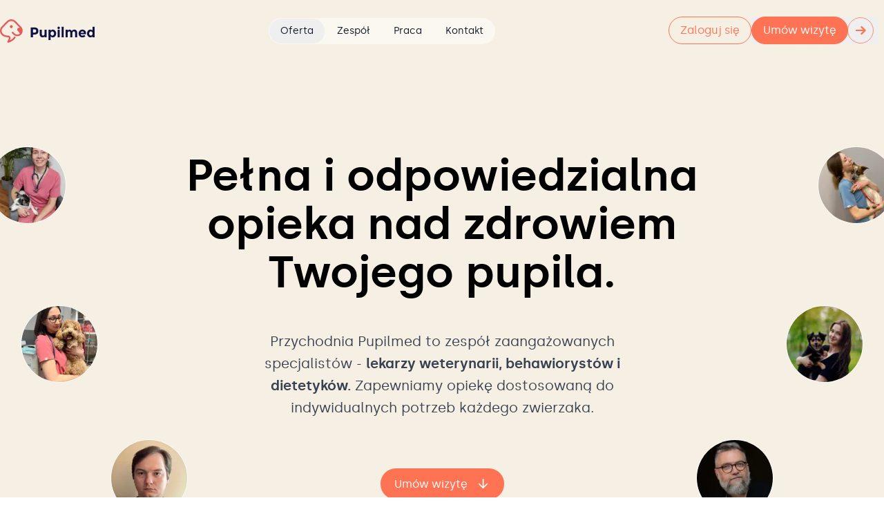

--- FILE ---
content_type: text/html; charset=utf-8
request_url: https://pupilmed.pl/?fpr=zwierzaki15&source=custombanner
body_size: 56850
content:
<!DOCTYPE html><html lang="pl" class="h-full"><head><meta charSet="utf-8"/><meta name="viewport" content="width=device-width, initial-scale=1.0"/><meta name="viewport" content="width=device-width, initial-scale=1"/><link rel="stylesheet" href="/_next/static/chunks/f6217581732cdda6.css" data-precedence="next"/><link rel="stylesheet" href="/_next/static/chunks/aab4dd70fae7de5e.css" data-precedence="next"/><link rel="preload" as="script" fetchPriority="low" href="/_next/static/chunks/9353f32b89a19863.js"/><script src="/_next/static/chunks/22cbc6b702e02174.js" async=""></script><script src="/_next/static/chunks/a33fe99b1e5b6edd.js" async=""></script><script src="/_next/static/chunks/1d470afffa18101f.js" async=""></script><script src="/_next/static/chunks/d4948d6ac85392ee.js" async=""></script><script src="/_next/static/chunks/fbd60bb5c07ede14.js" async=""></script><script src="/_next/static/chunks/turbopack-cc416250058dab19.js" async=""></script><script src="/_next/static/chunks/8cf09122dab2699f.js" async=""></script><script src="/_next/static/chunks/9604928e7bea2d3e.js" async=""></script><script src="/_next/static/chunks/62e1934e60d610b4.js" async=""></script><script src="/_next/static/chunks/6f48666e57492797.js" async=""></script><script src="/_next/static/chunks/755ab4561833dc38.js" async=""></script><script src="/_next/static/chunks/9bb0418015b61a39.js" async=""></script><script src="/_next/static/chunks/1b38840408028c1a.js" async=""></script><script src="/_next/static/chunks/7094d81173d10818.js" async=""></script><script src="/_next/static/chunks/cdd264917b5a57d1.js" async=""></script><script src="/_next/static/chunks/5f10e3c700f80830.js" async=""></script><script src="/_next/static/chunks/fc7590816ce3f2bd.js" async=""></script><script src="/_next/static/chunks/c6eccb35c798db0c.js" async=""></script><script src="/_next/static/chunks/e0efe7b142a3864b.js" async=""></script><script src="/_next/static/chunks/7cbebf295c133f66.js" async=""></script><script src="/_next/static/chunks/eae39d6344bf4f17.js" async=""></script><link rel="preload" href="https://cdn.firstpromoter.com/fpr.js" as="script"/><title>Przychodnia Weterynaryjna Pupilmed Warszawa | Wizyty Domowe | Konsultacje Online</title><meta name="description" content="Kompleksowa opieka weterynaryjna w Warszawie - przychodnia, wizyty domowe oraz konsultacje online. Pomoc behawioralna dla zwierząt. Profesjonalna opieka dla Twojego pupila."/><meta name="robots" content="index, follow"/><link rel="canonical" href="https://pupilmed.pl/"/><script type="text/javascript">(function(w){w.fpr=w.fpr||function(){w.fpr.q = w.fpr.q||[];w.fpr.q[arguments[0]=='set'?'unshift':'push'](arguments);};})(window);fpr("init", {cid:"l3azihwn"}); fpr("click");</script><script src="/_next/static/chunks/a6dad97d9634a72d.js" noModule=""></script></head><body class="h-full antialiased relative font-silka"><div hidden=""><!--$--><!--/$--></div><!--$--><!--$?--><template id="B:0"></template><div class="p-5 text-center"><svg stroke="currentColor" fill="currentColor" stroke-width="0" viewBox="0 0 512 512" class="animate-pulse inline-block text-2xl" height="1em" width="1em" xmlns="http://www.w3.org/2000/svg"><path d="M256 224c-79.41 0-192 122.76-192 200.25 0 34.9 26.81 55.75 71.74 55.75 48.84 0 81.09-25.08 120.26-25.08 39.51 0 71.85 25.08 120.26 25.08 44.93 0 71.74-20.85 71.74-55.75C448 346.76 335.41 224 256 224zm-147.28-12.61c-10.4-34.65-42.44-57.09-71.56-50.13-29.12 6.96-44.29 40.69-33.89 75.34 10.4 34.65 42.44 57.09 71.56 50.13 29.12-6.96 44.29-40.69 33.89-75.34zm84.72-20.78c30.94-8.14 46.42-49.94 34.58-93.36s-46.52-72.01-77.46-63.87-46.42 49.94-34.58 93.36c11.84 43.42 46.53 72.02 77.46 63.87zm281.39-29.34c-29.12-6.96-61.15 15.48-71.56 50.13-10.4 34.65 4.77 68.38 33.89 75.34 29.12 6.96 61.15-15.48 71.56-50.13 10.4-34.65-4.77-68.38-33.89-75.34zm-156.27 29.34c30.94 8.14 65.62-20.45 77.46-63.87 11.84-43.42-3.64-85.21-34.58-93.36s-65.62 20.45-77.46 63.87c-11.84 43.42 3.64 85.22 34.58 93.36z"></path></svg></div><!--/$--><!--/$--><script>requestAnimationFrame(function(){$RT=performance.now()});</script><script src="/_next/static/chunks/9353f32b89a19863.js" id="_R_" async=""></script><div hidden id="S:0"><template id="P:1"></template><!--$--><!--/$--></div><script>(self.__next_f=self.__next_f||[]).push([0])</script><script>self.__next_f.push([1,"1:\"$Sreact.fragment\"\n4:I[897367,[\"/_next/static/chunks/8cf09122dab2699f.js\",\"/_next/static/chunks/9604928e7bea2d3e.js\",\"/_next/static/chunks/62e1934e60d610b4.js\"],\"OutletBoundary\"]\n5:\"$Sreact.suspense\"\n7:I[897367,[\"/_next/static/chunks/8cf09122dab2699f.js\",\"/_next/static/chunks/9604928e7bea2d3e.js\",\"/_next/static/chunks/62e1934e60d610b4.js\"],\"ViewportBoundary\"]\n9:I[897367,[\"/_next/static/chunks/8cf09122dab2699f.js\",\"/_next/static/chunks/9604928e7bea2d3e.js\",\"/_next/static/chunks/62e1934e60d610b4.js\"],\"MetadataBoundary\"]\nb:I[253348,[\"/_next/static/chunks/8cf09122dab2699f.js\",\"/_next/static/chunks/9604928e7bea2d3e.js\",\"/_next/static/chunks/62e1934e60d610b4.js\"],\"default\"]\nd:I[935946,[\"/_next/static/chunks/6f48666e57492797.js\",\"/_next/static/chunks/755ab4561833dc38.js\",\"/_next/static/chunks/9604928e7bea2d3e.js\"],\"ConsentProvider\"]\ne:I[481228,[\"/_next/static/chunks/6f48666e57492797.js\",\"/_next/static/chunks/755ab4561833dc38.js\",\"/_next/static/chunks/9604928e7bea2d3e.js\"],\"default\"]\nf:I[275367,[\"/_next/static/chunks/6f48666e57492797.js\",\"/_next/static/chunks/755ab4561833dc38.js\",\"/_next/static/chunks/9604928e7bea2d3e.js\"],\"PHProvider\"]\n10:I[813731,[\"/_next/static/chunks/6f48666e57492797.js\",\"/_next/static/chunks/755ab4561833dc38.js\",\"/_next/static/chunks/9604928e7bea2d3e.js\"],\"InitialSessionDataProvider\"]\n11:I[163481,[\"/_next/static/chunks/6f48666e57492797.js\",\"/_next/static/chunks/755ab4561833dc38.js\",\"/_next/static/chunks/9604928e7bea2d3e.js\"],\"default\"]\n12:I[713288,[\"/_next/static/chunks/6f48666e57492797.js\",\"/_next/static/chunks/755ab4561833dc38.js\",\"/_next/static/chunks/9604928e7bea2d3e.js\"],\"PostHogPageview\"]\n13:I[579540,[\"/_next/static/chunks/6f48666e57492797.js\",\"/_next/static/chunks/755ab4561833dc38.js\",\"/_next/static/chunks/9604928e7bea2d3e.js\"],\"default\"]\n14:I[339756,[\"/_next/static/chunks/8cf09122dab2699f.js\",\"/_next/static/chunks/9604928e7bea2d3e.js\",\"/_next/static/chunks/62e1934e60d610b4.js\"],\"default\"]\n15:I[837457,[\"/_next/static/chunks/8cf09122dab2699f.js\",\"/_next/static/chunks/9604928e7bea2d3e.js\",\"/_next/static/chunks/62e1934e60d610b4.js\"],\"default\"]\n17:I[66093,[\"/_next/static/chunks/6f48666e57492797.js\",\"/_next/static/chunks/755ab4561833dc38.js\",\"/_next/static/chunks/9604928e7bea2d3e.js\",\"/_next/static/chunks/9bb0418015b61a39.js\",\"/_next/static/chunks/1b38840408028c1a.js\",\"/_next/static/chunks/7094d81173d10818.js\",\"/_next/static/chunks/cdd264917b5a57d1.js\",\"/_next/static/chunks/5f10e3c700f80830.js\",\"/_next/static/chunks/fc7590816ce3f2bd.js\",\"/_next/static/chunks/c6eccb35c798db0c.js\",\"/_next/static/chunks/e0efe7b142a3864b.js\",\"/_next/static/chunks/7cbebf295c133f66.js\",\"/_next/static/chunks/eae39d6344bf4f17.js\"],\"default\"]\n18:I[605500,[\"/_next/static/chunks/6f48666e57492797.js\",\"/_next/static/chunks/755ab4561833dc38.js\",\"/_next/static/chunks/9604928e7bea2d3e.js\",\"/_next/static/chunks/9bb0418015b61a39.js\",\"/_next/static/chunks/1b38840408028c1a.js\",\"/_next/static/chunks/7094d81173d10818.js\",\"/_next/static/chunks/cdd264917b5a57d1.js\",\"/_next/static/chunks/5f10e3c700f80830.js\",\"/_next/static/chunks/fc7590816ce3f2bd.js\",\"/_next/static/chunks/c6eccb35c798db0c.js\",\"/_next/static/chunks/e0efe7b142a3864b.js\",\"/_next/static/chunks/7cbebf295c133f66.js\",\"/_next/static/chunks/eae39d6344bf4f17.js\"],\"Image\"]\n19:I[522016,[\"/_next/static/chunks/6f48666e57492797.js\",\"/_next/static/chunks/755ab4561833dc38.js\",\"/_next/static/chunks/9604928e7bea2d3e.js\",\"/_next/static/chunks/9bb0418015b61a39.js\",\"/_next/static/chunks/1b38840408028c1a.js\",\"/_next/static/chunks/7094d81173d10818.js\",\"/_next/static/chunks/cdd264917b5a57d1.js\",\"/_next/static/chunks/5f10e3c700f80830.js\",\"/_next/static/chunks/fc7590816ce3f2bd.js\",\"/_next/static/chunks/c6eccb35c798db0c.js\",\"/_next/static/chunks/e0efe7b142a3864b.js\",\"/_next/static/chunks/7cbebf295c133f66.js\",\"/_next/static/chunks/eae39d6344bf4f17.js\"],\"\"]\n1a:I[369982,[\"/_next/static/chunks/6f48666e57492797.js\",\"/_next/static/chunks/755ab4561833dc38.js\",\"/_next/static/chunks/9604928e7bea2d3e.js\",\"/_next/static/chunks/9bb0418015b61a39.js\",\"/_next/static/chunks/1b38840408028c1a.js\",\"/_next/static/chunks/7094"])</script><script>self.__next_f.push([1,"d81173d10818.js\",\"/_next/static/chunks/cdd264917b5a57d1.js\",\"/_next/static/chunks/5f10e3c700f80830.js\",\"/_next/static/chunks/fc7590816ce3f2bd.js\",\"/_next/static/chunks/c6eccb35c798db0c.js\",\"/_next/static/chunks/e0efe7b142a3864b.js\",\"/_next/static/chunks/7cbebf295c133f66.js\",\"/_next/static/chunks/eae39d6344bf4f17.js\"],\"NewFooter\"]\n:HL[\"/_next/static/chunks/f6217581732cdda6.css\",\"style\"]\n:HL[\"/_next/static/chunks/aab4dd70fae7de5e.css\",\"style\"]\n"])</script><script>self.__next_f.push([1,"0:{\"P\":null,\"b\":\"1mIyeciXLcYcGcb9NXPwy\",\"c\":[\"\",\"?fpr=zwierzaki15\u0026source=custombanner\"],\"q\":\"?fpr=zwierzaki15\u0026source=custombanner\",\"i\":false,\"f\":[[[\"\",{\"children\":[\"__PAGE__?{\\\"fpr\\\":\\\"zwierzaki15\\\",\\\"source\\\":\\\"custombanner\\\"}\",{}]},\"$undefined\",\"$undefined\",true],[[\"$\",\"$1\",\"c\",{\"children\":[[[\"$\",\"link\",\"0\",{\"rel\":\"stylesheet\",\"href\":\"/_next/static/chunks/f6217581732cdda6.css\",\"precedence\":\"next\",\"crossOrigin\":\"$undefined\",\"nonce\":\"$undefined\"}],[\"$\",\"link\",\"1\",{\"rel\":\"stylesheet\",\"href\":\"/_next/static/chunks/aab4dd70fae7de5e.css\",\"precedence\":\"next\",\"crossOrigin\":\"$undefined\",\"nonce\":\"$undefined\"}],[\"$\",\"script\",\"script-0\",{\"src\":\"/_next/static/chunks/6f48666e57492797.js\",\"async\":true,\"nonce\":\"$undefined\"}],[\"$\",\"script\",\"script-1\",{\"src\":\"/_next/static/chunks/755ab4561833dc38.js\",\"async\":true,\"nonce\":\"$undefined\"}],[\"$\",\"script\",\"script-2\",{\"src\":\"/_next/static/chunks/9604928e7bea2d3e.js\",\"async\":true,\"nonce\":\"$undefined\"}]],\"$L2\"]}],{\"children\":[[\"$\",\"$1\",\"c\",{\"children\":[\"$L3\",[[\"$\",\"script\",\"script-0\",{\"src\":\"/_next/static/chunks/9bb0418015b61a39.js\",\"async\":true,\"nonce\":\"$undefined\"}],[\"$\",\"script\",\"script-1\",{\"src\":\"/_next/static/chunks/1b38840408028c1a.js\",\"async\":true,\"nonce\":\"$undefined\"}],[\"$\",\"script\",\"script-2\",{\"src\":\"/_next/static/chunks/7094d81173d10818.js\",\"async\":true,\"nonce\":\"$undefined\"}],[\"$\",\"script\",\"script-3\",{\"src\":\"/_next/static/chunks/cdd264917b5a57d1.js\",\"async\":true,\"nonce\":\"$undefined\"}],[\"$\",\"script\",\"script-4\",{\"src\":\"/_next/static/chunks/5f10e3c700f80830.js\",\"async\":true,\"nonce\":\"$undefined\"}],[\"$\",\"script\",\"script-5\",{\"src\":\"/_next/static/chunks/fc7590816ce3f2bd.js\",\"async\":true,\"nonce\":\"$undefined\"}],[\"$\",\"script\",\"script-6\",{\"src\":\"/_next/static/chunks/c6eccb35c798db0c.js\",\"async\":true,\"nonce\":\"$undefined\"}],[\"$\",\"script\",\"script-7\",{\"src\":\"/_next/static/chunks/e0efe7b142a3864b.js\",\"async\":true,\"nonce\":\"$undefined\"}],[\"$\",\"script\",\"script-8\",{\"src\":\"/_next/static/chunks/7cbebf295c133f66.js\",\"async\":true,\"nonce\":\"$undefined\"}],[\"$\",\"script\",\"script-9\",{\"src\":\"/_next/static/chunks/eae39d6344bf4f17.js\",\"async\":true,\"nonce\":\"$undefined\"}]],[\"$\",\"$L4\",null,{\"children\":[\"$\",\"$5\",null,{\"name\":\"Next.MetadataOutlet\",\"children\":\"$@6\"}]}]]}],{},null,false,false]},[[\"$\",\"div\",\"l\",{\"className\":\"p-5 text-center\",\"children\":[\"$\",\"svg\",null,{\"stroke\":\"currentColor\",\"fill\":\"currentColor\",\"strokeWidth\":\"0\",\"viewBox\":\"0 0 512 512\",\"className\":\"animate-pulse inline-block text-2xl\",\"children\":[\"$undefined\",[[\"$\",\"path\",\"0\",{\"d\":\"M256 224c-79.41 0-192 122.76-192 200.25 0 34.9 26.81 55.75 71.74 55.75 48.84 0 81.09-25.08 120.26-25.08 39.51 0 71.85 25.08 120.26 25.08 44.93 0 71.74-20.85 71.74-55.75C448 346.76 335.41 224 256 224zm-147.28-12.61c-10.4-34.65-42.44-57.09-71.56-50.13-29.12 6.96-44.29 40.69-33.89 75.34 10.4 34.65 42.44 57.09 71.56 50.13 29.12-6.96 44.29-40.69 33.89-75.34zm84.72-20.78c30.94-8.14 46.42-49.94 34.58-93.36s-46.52-72.01-77.46-63.87-46.42 49.94-34.58 93.36c11.84 43.42 46.53 72.02 77.46 63.87zm281.39-29.34c-29.12-6.96-61.15 15.48-71.56 50.13-10.4 34.65 4.77 68.38 33.89 75.34 29.12 6.96 61.15-15.48 71.56-50.13 10.4-34.65-4.77-68.38-33.89-75.34zm-156.27 29.34c30.94 8.14 65.62-20.45 77.46-63.87 11.84-43.42-3.64-85.21-34.58-93.36s-65.62 20.45-77.46 63.87c-11.84 43.42 3.64 85.22 34.58 93.36z\",\"children\":[]}]]],\"style\":{\"color\":\"$undefined\"},\"height\":\"1em\",\"width\":\"1em\",\"xmlns\":\"http://www.w3.org/2000/svg\"}]}],[],[]],false,false],[\"$\",\"$1\",\"h\",{\"children\":[null,[\"$\",\"$L7\",null,{\"children\":\"$@8\"}],[\"$\",\"div\",null,{\"hidden\":true,\"children\":[\"$\",\"$L9\",null,{\"children\":[\"$\",\"$5\",null,{\"name\":\"Next.Metadata\",\"children\":\"$@a\"}]}]}],null]}],false]],\"m\":\"$undefined\",\"G\":[\"$b\",[]],\"S\":false}\n"])</script><script>self.__next_f.push([1,"2:[\"$\",\"html\",null,{\"lang\":\"pl\",\"className\":\"h-full\",\"children\":[\"$Lc\",[\"$\",\"head\",null,{\"children\":[[\"$\",\"script\",null,{\"type\":\"text/javascript\",\"dangerouslySetInnerHTML\":{\"__html\":\"(function(w){w.fpr=w.fpr||function(){w.fpr.q = w.fpr.q||[];w.fpr.q[arguments[0]=='set'?'unshift':'push'](arguments);};})(window);fpr(\\\"init\\\", {cid:\\\"l3azihwn\\\"}); fpr(\\\"click\\\");\"}}],[\"$\",\"meta\",null,{\"name\":\"viewport\",\"content\":\"width=device-width, initial-scale=1.0\"}]]}],[\"$\",\"body\",null,{\"className\":\"h-full antialiased relative font-silka\",\"children\":[\"$\",\"$Ld\",null,{\"children\":[[\"$\",\"$Le\",null,{}],[\"$\",\"$Lf\",null,{\"country\":\"PL\",\"city\":\"-\",\"region\":\"-\",\"postalCode\":\"-\",\"children\":[\"$\",\"$L10\",null,{\"children\":[[\"$\",\"$L11\",null,{}],[\"$\",\"$L12\",null,{}],[\"$\",\"$L13\",null,{}],[\"$\",\"$5\",null,{\"fallback\":[\"$\",\"div\",null,{\"className\":\"p-5 text-center\",\"children\":[\"$\",\"svg\",null,{\"stroke\":\"currentColor\",\"fill\":\"currentColor\",\"strokeWidth\":\"0\",\"viewBox\":\"0 0 512 512\",\"className\":\"animate-pulse inline-block text-2xl\",\"children\":[\"$undefined\",[[\"$\",\"path\",\"0\",{\"d\":\"M256 224c-79.41 0-192 122.76-192 200.25 0 34.9 26.81 55.75 71.74 55.75 48.84 0 81.09-25.08 120.26-25.08 39.51 0 71.85 25.08 120.26 25.08 44.93 0 71.74-20.85 71.74-55.75C448 346.76 335.41 224 256 224zm-147.28-12.61c-10.4-34.65-42.44-57.09-71.56-50.13-29.12 6.96-44.29 40.69-33.89 75.34 10.4 34.65 42.44 57.09 71.56 50.13 29.12-6.96 44.29-40.69 33.89-75.34zm84.72-20.78c30.94-8.14 46.42-49.94 34.58-93.36s-46.52-72.01-77.46-63.87-46.42 49.94-34.58 93.36c11.84 43.42 46.53 72.02 77.46 63.87zm281.39-29.34c-29.12-6.96-61.15 15.48-71.56 50.13-10.4 34.65 4.77 68.38 33.89 75.34 29.12 6.96 61.15-15.48 71.56-50.13 10.4-34.65-4.77-68.38-33.89-75.34zm-156.27 29.34c30.94 8.14 65.62-20.45 77.46-63.87 11.84-43.42-3.64-85.21-34.58-93.36s-65.62 20.45-77.46 63.87c-11.84 43.42 3.64 85.22 34.58 93.36z\",\"children\":[]}]]],\"style\":{\"color\":\"$undefined\"},\"height\":\"1em\",\"width\":\"1em\",\"xmlns\":\"http://www.w3.org/2000/svg\"}]}],\"children\":[\"$\",\"$L14\",null,{\"parallelRouterKey\":\"children\",\"error\":\"$undefined\",\"errorStyles\":\"$undefined\",\"errorScripts\":\"$undefined\",\"template\":[\"$\",\"$L15\",null,{}],\"templateStyles\":\"$undefined\",\"templateScripts\":\"$undefined\",\"notFound\":[\"$L16\",[]],\"forbidden\":\"$undefined\",\"unauthorized\":\"$undefined\"}]}]]}]}]]}]}]]}]\n"])</script><script>self.__next_f.push([1,"16:[[\"$\",\"$L17\",null,{\"links\":[{\"label\":\"Oferta\",\"name\":\"offers\",\"overlayOptions\":[{\"title\":\"Weterynaria\",\"options\":[{\"title\":\"Usługi w przychodni\",\"description\":\"Dowiedz się więcej\",\"icon\":[\"$\",\"$L18\",null,{\"style\":\"$undefined\",\"src\":{\"src\":\"/_next/static/media/Clinic.32acf876.svg\",\"width\":24,\"height\":24,\"blurWidth\":0,\"blurHeight\":0},\"alt\":\"Usługi w przychodni\",\"className\":\"undefined\",\"width\":24,\"height\":24}],\"href\":\"/weterynaria\"},{\"title\":\"Wizyty domowe\",\"description\":\"Dowiedz się więcej\",\"icon\":[\"$\",\"$L18\",null,{\"style\":\"$undefined\",\"src\":{\"src\":\"/_next/static/media/Home.bcd86677.svg\",\"width\":24,\"height\":24,\"blurWidth\":0,\"blurHeight\":0},\"alt\":\"Wizyty domowe\",\"className\":\"undefined\",\"width\":24,\"height\":24}],\"href\":\"/weterynaria/wizyty-domowe\"}]},{\"title\":\"Behawiorystyka\",\"options\":[{\"title\":\"Wizyta domowe\",\"description\":\"Dowiedz się więcej\",\"icon\":[\"$\",\"$L18\",null,{\"style\":\"$undefined\",\"src\":\"$16:0:props:links:0:overlayOptions:0:options:1:icon:props:src\",\"alt\":\"Wizyta online\",\"className\":\"undefined\",\"width\":24,\"height\":24}],\"href\":\"/behawiorystyka/wizyty-domowe\"},{\"title\":\"Konsultacje online\",\"description\":\"Dowiedz się więcej\",\"icon\":[\"$\",\"$L18\",null,{\"style\":\"$undefined\",\"src\":{\"src\":\"/_next/static/media/Online.1dfb77fd.svg\",\"width\":25,\"height\":24,\"blurWidth\":0,\"blurHeight\":0},\"alt\":\"Konsultacje online\",\"className\":\"undefined\",\"width\":24,\"height\":24}],\"href\":\"/behawiorystyka/konsultacje-online\"}]},{\"title\":\"Dietetyka\",\"options\":[{\"title\":\"Konsultacje online\",\"description\":\"Dowiedz się więcej\",\"icon\":[\"$\",\"$L18\",null,{\"style\":\"$undefined\",\"src\":\"$16:0:props:links:0:overlayOptions:0:options:1:icon:props:src\",\"alt\":\"Wizyta online\",\"className\":\"undefined\",\"width\":24,\"height\":24}],\"href\":\"/dietetyka/konsultacje-online\"}]}],\"overlayConfig\":{\"isCentered\":true,\"withBackdrop\":true}},{\"label\":\"Zespół\",\"name\":\"about\",\"href\":\"/zespol\"},{\"label\":\"Praca\",\"name\":\"work\",\"href\":\"/praca\"},{\"label\":\"Kontakt\",\"name\":\"contact\",\"href\":\"/kontakt\"}],\"mobileNavigationLinks\":[{\"label\":\"Weterynaria\",\"name\":\"weterynaria\",\"overlayOptions\":[{\"options\":[{\"title\":\"Usługi w przychodni\",\"description\":\"Dowiedz się więcej\",\"icon\":[\"$\",\"$L18\",null,{\"style\":\"$undefined\",\"src\":\"$16:0:props:links:0:overlayOptions:0:options:0:icon:props:src\",\"alt\":\"Usługi w przychodni\",\"className\":\"undefined\",\"width\":24,\"height\":24}],\"href\":\"/weterynaria\"},{\"title\":\"Wizyty domowe\",\"description\":\"Dowiedz się więcej\",\"icon\":[\"$\",\"$L18\",null,{\"style\":\"$undefined\",\"src\":\"$16:0:props:links:0:overlayOptions:0:options:1:icon:props:src\",\"alt\":\"Wizyty domowe\",\"className\":\"undefined\",\"width\":24,\"height\":24}],\"href\":\"/weterynaria/wizyty-domowe\"}]}]},{\"label\":\"Behawiorystyka\",\"name\":\"behawiorystyka\",\"overlayOptions\":[{\"title\":\"Behawiorystyka\",\"options\":[{\"title\":\"Wizyta domowe\",\"description\":\"Dowiedz się więcej\",\"icon\":[\"$\",\"$L18\",null,{\"style\":\"$undefined\",\"src\":\"$16:0:props:links:0:overlayOptions:0:options:1:icon:props:src\",\"alt\":\"Wizyta online\",\"className\":\"undefined\",\"width\":24,\"height\":24}],\"href\":\"/behawiorystyka/wizyty-domowe\"},{\"title\":\"Konsultacje online\",\"description\":\"Dowiedz się więcej\",\"icon\":[\"$\",\"$L18\",null,{\"style\":\"$undefined\",\"src\":\"$16:0:props:links:0:overlayOptions:1:options:1:icon:props:src\",\"alt\":\"Konsultacje online\",\"className\":\"undefined\",\"width\":24,\"height\":24}],\"href\":\"/behawiorystyka/konsultacje-online\"}]}]},{\"label\":\"Dietetyka\",\"name\":\"dietetyka\",\"overlayOptions\":[{\"options\":[{\"title\":\"Konsultacje online\",\"description\":\"Dowiedz się więcej\",\"icon\":[\"$\",\"$L18\",null,{\"style\":\"$undefined\",\"src\":\"$16:0:props:links:0:overlayOptions:0:options:1:icon:props:src\",\"alt\":\"Wizyta online\",\"className\":\"undefined\",\"width\":24,\"height\":24}],\"href\":\"/dietetyka/konsultacje-online\"}]}]},{\"label\":\"Zespół\",\"name\":\"about\",\"href\":\"/zespol\"},{\"label\":\"Kontakt\",\"name\":\"contact\",\"href\":\"/kontakt\"}]}],[\"$\",\"div\",null,{\"className\":\"mx-auto max-w-6xl text-center pb-20\",\"children\":[[\"$\",\"h1\",null,{\"className\":\"font-semibold text-2xl p-10\",\"children\":\"Błąd 404: Ta strona nie istnieje\"}],[\"$\",\"div\",null,{\"children\":[\"Kliknij\",\" \",[\"$\",\"$L19\",null,{\"href\":\"/\",\"className\":\"underline\",\"children\":\"tutaj\"}],\" \",\"aby powrócić do strony głównej\"]}]]}],[\"$\",\"div\",null,{\"className\":\"bg-pupil-black pt-20 xl:pt-16 pb-0 -z-10\",\"children\":[\"$\",\"$L1a\",null,{\"links\":[{\"href\":\"/weterynaria\",\"label\":\"Przychodnia Warszawa\"},{\"href\":\"/weterynaria/wizyty-domowe\",\"label\":\"Domowe wizyty weterynaryjne\"},{\"href\":\"/behawiorystyka/wizyty-domowe\",\"label\":\"Domowe wizyty behawioralne\"},{\"href\":\"/behawiorystyka/konsultacje-online\",\"label\":\"Wizyty behawioralne online\"},{\"href\":\"/zespol\",\"label\":\"Zespół\"},{\"href\":\"/blog\",\"label\":\"Blog\"},{\"href\":\"/kontakt\",\"label\":\"Kontakt\"}]}]}]]\n"])</script><script>self.__next_f.push([1,"c:\"$undefined\"\n8:[[\"$\",\"meta\",\"0\",{\"charSet\":\"utf-8\"}],[\"$\",\"meta\",\"1\",{\"name\":\"viewport\",\"content\":\"width=device-width, initial-scale=1\"}]]\na:[[\"$\",\"title\",\"0\",{\"children\":\"Przychodnia Weterynaryjna Pupilmed Warszawa | Wizyty Domowe | Konsultacje Online\"}],[\"$\",\"meta\",\"1\",{\"name\":\"description\",\"content\":\"Kompleksowa opieka weterynaryjna w Warszawie - przychodnia, wizyty domowe oraz konsultacje online. Pomoc behawioralna dla zwierząt. Profesjonalna opieka dla Twojego pupila.\"}],[\"$\",\"meta\",\"2\",{\"name\":\"robots\",\"content\":\"index, follow\"}],[\"$\",\"link\",\"3\",{\"rel\":\"canonical\",\"href\":\"https://pupilmed.pl/\"}]]\n6:null\n"])</script><script>self.__next_f.push([1,"1b:T709,"])</script><script>self.__next_f.push([1,"{\"@context\":\"https://schema.org\",\"@type\":\"VeterinaryCare\",\"@id\":\"https://pupilmed.pl/#organization\",\"name\":\"Pupilmed\",\"description\":\"Przychodnia weterynaryjna w Warszawie. Wizyty domowe, konsultacje online oraz pomoc behawioralna i dietetyczna dla zwierząt.\",\"url\":\"https://pupilmed.pl\",\"telephone\":\"+48226020083\",\"address\":{\"@type\":\"PostalAddress\",\"streetAddress\":\"ul. Żupnicza 18/U4\",\"addressLocality\":\"Warszawa\",\"postalCode\":\"03-821\",\"addressCountry\":\"PL\"},\"geo\":{\"@type\":\"GeoCoordinates\",\"latitude\":\"52.25143515020391\",\"longitude\":\"21.063693122463015\"},\"aggregateRating\":{\"@type\":\"AggregateRating\",\"ratingValue\":\"4.9\",\"reviewCount\":\"169\",\"bestRating\":\"5\",\"worstRating\":\"1\"},\"priceRange\":\"$$\",\"hasOfferCatalog\":{\"@type\":\"OfferCatalog\",\"name\":\"Usługi weterynaryjne i behawioralne\",\"itemListElement\":[{\"@type\":\"Offer\",\"itemOffered\":{\"@type\":\"Service\",\"name\":\"Przychodnia weterynaryjna\",\"description\":\"Pełna opieka weterynaryjna w przychodni na Żupniczej\",\"url\":\"https://pupilmed.pl\"}},{\"@type\":\"Offer\",\"itemOffered\":{\"@type\":\"Service\",\"name\":\"Wizyty domowe weterynaryjne\",\"description\":\"Weterynarz z dojazdem do domu w Warszawie\",\"url\":\"https://pupilmed.pl/weterynaria/wizyty-domowe\"}},{\"@type\":\"Offer\",\"itemOffered\":{\"@type\":\"Service\",\"name\":\"Wizyty domowe behawioralne\",\"description\":\"Behawiorysta zwierząt z wizytą w domu\",\"url\":\"https://pupilmed.pl/behawiorystyka/wizyty-domowe\"}},{\"@type\":\"Offer\",\"itemOffered\":{\"@type\":\"Service\",\"name\":\"Konsultacje online behawioralne\",\"description\":\"Pomoc behawiorysty online\",\"url\":\"https://pupilmed.pl/behawiorystyka/konsultacje-online\"}},{\"@type\":\"Offer\",\"itemOffered\":{\"@type\":\"Service\",\"name\":\"Konsultacje online dietetyczne\",\"description\":\"Dietetyk dla zwierząt - konsultacje online\",\"url\":\"https://pupilmed.pl/dietetyka/konsultacje-online\"}}]}}"])</script><script>self.__next_f.push([1,"3:[\"$\",\"div\",null,{\"className\":\"bg-pupil-beige overflow-hidden relative\",\"children\":[[\"$\",\"script\",null,{\"type\":\"application/ld+json\",\"dangerouslySetInnerHTML\":{\"__html\":\"$1b\"}}],[\"$\",\"div\",null,{\"className\":\"mx-auto\",\"children\":[\"$\",\"$L17\",null,{\"links\":\"$16:0:props:links\",\"mobileNavigationLinks\":\"$16:0:props:mobileNavigationLinks\"}]}],[\"$\",\"div\",null,{\"className\":\"xl:mx-auto mb-20 xl:px-0\",\"children\":[\"$L1c\",[\"$\",\"div\",null,{\"className\":\"pt-24 pb-12 xl:pt-32 xl:max-w-7xl mx-auto relative z-10 px-5 xl:px-0\",\"id\":\"services\",\"children\":[\"$\",\"section\",null,{\"className\":\"\",\"children\":[[\"$\",\"h2\",null,{\"className\":\"text-left xl:text-5xl text-[28px] font-semibold mb-10 xl:mb-0\",\"children\":\"Jak Ci wygodniej?\"}],[\"$\",\"div\",null,{\"className\":\"-ml-5 -mr-5 flex overflow-x-auto xl:overflow-visible snap-x snap-mandatory scroll-smooth no-scrollbar xl:ml-0 xl:mr-0 xl:flex-col\",\"children\":[[\"$\",\"div\",\"1\",{\"className\":\"snap-start pl-5 last:pr-5 xl:last:pr-0 xl:pl-0 xl:pr-0 min-w-[320px] xl:min-w-0\",\"children\":[\"$\",\"div\",null,{\"className\":\"xl:py-12 xl:border-b xl:border-pupil-orange-50 xl:last:border-none xl:gap-16 flex xl:flex-row flex-col max-w-md xl:max-w-none mx-auto xl:mx-0 h-full overflow-visible\",\"children\":[[\"$\",\"div\",null,{\"className\":\"flex gap-4 aspect-[1/1] xl:aspect-[2/3] xl:w-[55%] w-full min-h-[300px]\",\"children\":[\"$\",\"$L18\",null,{\"style\":\"$undefined\",\"src\":{\"src\":\"/_next/static/media/9bf26db5f9b362870d001a96d1ed863b.9220d232.jpg\",\"width\":1500,\"height\":2000,\"blurWidth\":6,\"blurHeight\":8,\"blurDataURL\":\"[data-uri]\"},\"alt\":\"Wizyty w przychodni weterynaryjnej\",\"className\":\"xl:rounded-3xl rounded-2xl object-cover aspect-[1/1] xl:aspect-[2/3]\",\"width\":432,\"height\":600}]}],\"$L1d\"]}]}],\"$L1e\",\"$L1f\"]}]]}]}]]}],\"$L20\",\"$L21\",\"$L22\",\"$L23\",\"$L24\",\"$L25\",\"$L26\",\"$L27\",\"$L28\",\"$L29\",\"$L2a\",\"$L2b\",\"$L2c\"]}]\n"])</script><script>self.__next_f.push([1,"2d:I[404781,[\"/_next/static/chunks/6f48666e57492797.js\",\"/_next/static/chunks/755ab4561833dc38.js\",\"/_next/static/chunks/9604928e7bea2d3e.js\",\"/_next/static/chunks/9bb0418015b61a39.js\",\"/_next/static/chunks/1b38840408028c1a.js\",\"/_next/static/chunks/7094d81173d10818.js\",\"/_next/static/chunks/cdd264917b5a57d1.js\",\"/_next/static/chunks/5f10e3c700f80830.js\",\"/_next/static/chunks/fc7590816ce3f2bd.js\",\"/_next/static/chunks/c6eccb35c798db0c.js\",\"/_next/static/chunks/e0efe7b142a3864b.js\",\"/_next/static/chunks/7cbebf295c133f66.js\",\"/_next/static/chunks/eae39d6344bf4f17.js\"],\"default\"]\n2e:I[997353,[\"/_next/static/chunks/6f48666e57492797.js\",\"/_next/static/chunks/755ab4561833dc38.js\",\"/_next/static/chunks/9604928e7bea2d3e.js\",\"/_next/static/chunks/9bb0418015b61a39.js\",\"/_next/static/chunks/1b38840408028c1a.js\",\"/_next/static/chunks/7094d81173d10818.js\",\"/_next/static/chunks/cdd264917b5a57d1.js\",\"/_next/static/chunks/5f10e3c700f80830.js\",\"/_next/static/chunks/fc7590816ce3f2bd.js\",\"/_next/static/chunks/c6eccb35c798db0c.js\",\"/_next/static/chunks/e0efe7b142a3864b.js\",\"/_next/static/chunks/7cbebf295c133f66.js\",\"/_next/static/chunks/eae39d6344bf4f17.js\"],\"default\"]\n2f:I[219401,[\"/_next/static/chunks/6f48666e57492797.js\",\"/_next/static/chunks/755ab4561833dc38.js\",\"/_next/static/chunks/9604928e7bea2d3e.js\",\"/_next/static/chunks/9bb0418015b61a39.js\",\"/_next/static/chunks/1b38840408028c1a.js\",\"/_next/static/chunks/7094d81173d10818.js\",\"/_next/static/chunks/cdd264917b5a57d1.js\",\"/_next/static/chunks/5f10e3c700f80830.js\",\"/_next/static/chunks/fc7590816ce3f2bd.js\",\"/_next/static/chunks/c6eccb35c798db0c.js\",\"/_next/static/chunks/e0efe7b142a3864b.js\",\"/_next/static/chunks/7cbebf295c133f66.js\",\"/_next/static/chunks/eae39d6344bf4f17.js\"],\"default\"]\n30:I[8534,[\"/_next/static/chunks/6f48666e57492797.js\",\"/_next/static/chunks/755ab4561833dc38.js\",\"/_next/static/chunks/9604928e7bea2d3e.js\",\"/_next/static/chunks/9bb0418015b61a39.js\",\"/_next/static/chunks/1b38840408028c1a.js\",\"/_next/static/chunks/7094d81173d10818.js\",\"/_next/static/chunks/cdd264917b5a57d1.js\",\"/_next/static/chunks/5f10e3c700f80830.js\",\"/_next/static/chunks/fc7590816ce3f2bd.js\",\"/_next/static/chunks/c6eccb35c798db0c.js\",\"/_next/static/chunks/e0efe7b142a3864b.js\",\"/_next/static/chunks/7cbebf295c133f66.js\",\"/_next/static/chunks/eae39d6344bf4f17.js\"],\"default\"]\n31:I[995948,[\"/_next/static/chunks/6f48666e57492797.js\",\"/_next/static/chunks/755ab4561833dc38.js\",\"/_next/static/chunks/9604928e7bea2d3e.js\",\"/_next/static/chunks/9bb0418015b61a39.js\",\"/_next/static/chunks/1b38840408028c1a.js\",\"/_next/static/chunks/7094d81173d10818.js\",\"/_next/static/chunks/cdd264917b5a57d1.js\",\"/_next/static/chunks/5f10e3c700f80830.js\",\"/_next/static/chunks/fc7590816ce3f2bd.js\",\"/_next/static/chunks/c6eccb35c798db0c.js\",\"/_next/static/chunks/e0efe7b142a3864b.js\",\"/_next/static/chunks/7cbebf295c133f66.js\",\"/_next/static/chunks/eae39d6344bf4f17.js\"],\"default\"]\n32:I[620681,[\"/_next/static/chunks/6f48666e57492797.js\",\"/_next/static/chunks/755ab4561833dc38.js\",\"/_next/static/chunks/9604928e7bea2d3e.js\",\"/_next/static/chunks/9bb0418015b61a39.js\",\"/_next/static/chunks/1b38840408028c1a.js\",\"/_next/static/chunks/7094d81173d10818.js\",\"/_next/static/chunks/cdd264917b5a57d1.js\",\"/_next/static/chunks/5f10e3c700f80830.js\",\"/_next/static/chunks/fc7590816ce3f2bd.js\",\"/_next/static/chunks/c6eccb35c798db0c.js\",\"/_next/static/chunks/e0efe7b142a3864b.js\",\"/_next/static/chunks/7cbebf295c133f66.js\",\"/_next/static/chunks/eae39d6344bf4f17.js\"],\"default\"]\n33:I[50948,[\"/_next/static/chunks/6f48666e57492797.js\",\"/_next/static/chunks/755ab4561833dc38.js\",\"/_next/static/chunks/9604928e7bea2d3e.js\",\"/_next/static/chunks/9bb0418015b61a39.js\",\"/_next/static/chunks/1b38840408028c1a.js\",\"/_next/static/chunks/7094d81173d10818.js\",\"/_next/static/chunks/cdd264917b5a57d1.js\",\"/_next/static/chunks/5f10e3c700f80830.js\",\"/_next/static/chunks/fc7590816ce3f2bd.js\",\"/_next/static/chunks/c6eccb35c798db0c.js\",\"/_next/static/chunks/e0efe7b142a3864b.js\",\"/_next/static/chunks/7cbebf295c133f66.js\",\"/_next/static/chunks/eae39d6344bf4f17.js\"],\"DialogButton\"]\n34:I[8"])</script><script>self.__next_f.push([1,"01615,[\"/_next/static/chunks/6f48666e57492797.js\",\"/_next/static/chunks/755ab4561833dc38.js\",\"/_next/static/chunks/9604928e7bea2d3e.js\",\"/_next/static/chunks/9bb0418015b61a39.js\",\"/_next/static/chunks/1b38840408028c1a.js\",\"/_next/static/chunks/7094d81173d10818.js\",\"/_next/static/chunks/cdd264917b5a57d1.js\",\"/_next/static/chunks/5f10e3c700f80830.js\",\"/_next/static/chunks/fc7590816ce3f2bd.js\",\"/_next/static/chunks/c6eccb35c798db0c.js\",\"/_next/static/chunks/e0efe7b142a3864b.js\",\"/_next/static/chunks/7cbebf295c133f66.js\",\"/_next/static/chunks/eae39d6344bf4f17.js\"],\"default\"]\n35:I[544188,[\"/_next/static/chunks/6f48666e57492797.js\",\"/_next/static/chunks/755ab4561833dc38.js\",\"/_next/static/chunks/9604928e7bea2d3e.js\",\"/_next/static/chunks/9bb0418015b61a39.js\",\"/_next/static/chunks/1b38840408028c1a.js\",\"/_next/static/chunks/7094d81173d10818.js\",\"/_next/static/chunks/cdd264917b5a57d1.js\",\"/_next/static/chunks/5f10e3c700f80830.js\",\"/_next/static/chunks/fc7590816ce3f2bd.js\",\"/_next/static/chunks/c6eccb35c798db0c.js\",\"/_next/static/chunks/e0efe7b142a3864b.js\",\"/_next/static/chunks/7cbebf295c133f66.js\",\"/_next/static/chunks/eae39d6344bf4f17.js\"],\"default\"]\n36:I[509621,[\"/_next/static/chunks/6f48666e57492797.js\",\"/_next/static/chunks/755ab4561833dc38.js\",\"/_next/static/chunks/9604928e7bea2d3e.js\",\"/_next/static/chunks/9bb0418015b61a39.js\",\"/_next/static/chunks/1b38840408028c1a.js\",\"/_next/static/chunks/7094d81173d10818.js\",\"/_next/static/chunks/cdd264917b5a57d1.js\",\"/_next/static/chunks/5f10e3c700f80830.js\",\"/_next/static/chunks/fc7590816ce3f2bd.js\",\"/_next/static/chunks/c6eccb35c798db0c.js\",\"/_next/static/chunks/e0efe7b142a3864b.js\",\"/_next/static/chunks/7cbebf295c133f66.js\",\"/_next/static/chunks/eae39d6344bf4f17.js\"],\"default\"]\n37:I[823853,[\"/_next/static/chunks/6f48666e57492797.js\",\"/_next/static/chunks/755ab4561833dc38.js\",\"/_next/static/chunks/9604928e7bea2d3e.js\",\"/_next/static/chunks/9bb0418015b61a39.js\",\"/_next/static/chunks/1b38840408028c1a.js\",\"/_next/static/chunks/7094d81173d10818.js\",\"/_next/static/chunks/cdd264917b5a57d1.js\",\"/_next/static/chunks/5f10e3c700f80830.js\",\"/_next/static/chunks/fc7590816ce3f2bd.js\",\"/_next/static/chunks/c6eccb35c798db0c.js\",\"/_next/static/chunks/e0efe7b142a3864b.js\",\"/_next/static/chunks/7cbebf295c133f66.js\",\"/_next/static/chunks/eae39d6344bf4f17.js\"],\"default\"]\n38:I[413654,[\"/_next/static/chunks/6f48666e57492797.js\",\"/_next/static/chunks/755ab4561833dc38.js\",\"/_next/static/chunks/9604928e7bea2d3e.js\",\"/_next/static/chunks/9bb0418015b61a39.js\",\"/_next/static/chunks/1b38840408028c1a.js\",\"/_next/static/chunks/7094d81173d10818.js\",\"/_next/static/chunks/cdd264917b5a57d1.js\",\"/_next/static/chunks/5f10e3c700f80830.js\",\"/_next/static/chunks/fc7590816ce3f2bd.js\",\"/_next/static/chunks/c6eccb35c798db0c.js\",\"/_next/static/chunks/e0efe7b142a3864b.js\",\"/_next/static/chunks/7cbebf295c133f66.js\",\"/_next/static/chunks/eae39d6344bf4f17.js\"],\"default\"]\n1d:[\"$\",\"$L2d\",null,{\"service\":{\"id\":1,\"title\":\"Wizyty w przychodni weterynaryjnej\",\"titleDescription\":\"Warszawa (Praga Płd.) – ul. Żupnicza 18/U4\",\"description\":\"Nowocześnie i kompletnie wyposażona placówka, zaprojektowana zgodnie z wytycznymi behawiorystów, aby zminimalizować stres Twojego pupila.\",\"tags\":[\"Wizyty weterynaryjne\",\"Wizyty adaptacyjne\",\"Profilaktyka\",\"Szczepienia\",\"Badania laboratoryjne\",\"Zabiegi higieniczne\",\"Operacje\",\"RTG\",\"USG\",\"Pilne przypadki\",\"Konsultacje i zabiegi specjalizacyjne\",\"Leki i suplementy\"],\"actions\":{\"bookHref\":\"/appointment/create\",\"pricingHref\":\"Usługi i ceny\"},\"image\":\"$3:props:children:2:props:children:1:props:children:props:children:1:props:children:0:props:children:props:children:0:props:children:props:src\"}}]\n"])</script><script>self.__next_f.push([1,"1e:[\"$\",\"div\",\"2\",{\"className\":\"snap-start pl-5 last:pr-5 xl:last:pr-0 xl:pl-0 xl:pr-0 min-w-[320px] xl:min-w-0\",\"children\":[\"$\",\"div\",null,{\"className\":\"xl:py-12 xl:border-b xl:border-pupil-orange-50 xl:last:border-none xl:gap-16 flex xl:flex-row flex-col max-w-md xl:max-w-none mx-auto xl:mx-0 h-full overflow-visible\",\"children\":[[\"$\",\"div\",null,{\"className\":\"flex gap-4 aspect-[1/1] xl:aspect-[2/3] xl:w-[55%] w-full min-h-[300px]\",\"children\":[\"$\",\"$L18\",null,{\"style\":\"$undefined\",\"src\":{\"src\":\"/_next/static/media/1c915351d13fd0dfaa6dca6b9f530e82.11a65ff3.jpeg\",\"width\":1500,\"height\":2000,\"blurWidth\":6,\"blurHeight\":8,\"blurDataURL\":\"[data-uri]\"},\"alt\":\"Wizyty w Twoim domu\",\"className\":\"xl:rounded-3xl rounded-2xl object-cover aspect-[1/1] xl:aspect-[2/3]\",\"width\":432,\"height\":600}]}],[\"$\",\"$L2d\",null,{\"service\":{\"id\":2,\"title\":\"Wizyty w Twoim domu\",\"titleDescription\":\"Lek. weterynarii / Behawiorysta Warszawa i przedmieścia\",\"description\":\"Wizyty w domowej atmosferze, wygodnie dla Ciebie i Twojego pupila.\",\"tags\":[\"Wizyty internistyczne\",\"Profilaktyka\",\"Szczepienia\",\"Badania laboratoryjne\",\"Leki i suplementy\",\"Praca behawioralna\",\"Agresja\",\"Nadreaktywność\",\"Szkolenie\",\"Lęk\",\"Wprowadzenie pupila do domu\"],\"actions\":{\"bookHref\":\"/appointment/create\",\"pricingHref\":\"Usługi i ceny\"},\"image\":\"$1e:props:children:props:children:0:props:children:props:src\"}}]]}]}]\n"])</script><script>self.__next_f.push([1,"1f:[\"$\",\"div\",\"3\",{\"className\":\"snap-start pl-5 last:pr-5 xl:last:pr-0 xl:pl-0 xl:pr-0 min-w-[320px] xl:min-w-0\",\"children\":[\"$\",\"div\",null,{\"className\":\"xl:py-12 xl:border-b xl:border-pupil-orange-50 xl:last:border-none xl:gap-16 flex xl:flex-row flex-col max-w-md xl:max-w-none mx-auto xl:mx-0 h-full overflow-visible\",\"children\":[[\"$\",\"div\",null,{\"className\":\"flex gap-4 aspect-[1/1] xl:aspect-[2/3] xl:w-[55%] w-full min-h-[300px]\",\"children\":[\"$\",\"$L18\",null,{\"style\":\"$undefined\",\"src\":{\"src\":\"/_next/static/media/a8820c3ebb6db9e5efc2c1d5592d201a.3dd0faef.png\",\"width\":1500,\"height\":1000,\"blurWidth\":8,\"blurHeight\":5,\"blurDataURL\":\"[data-uri]\"},\"alt\":\"Konsultacja online\",\"className\":\"xl:rounded-3xl rounded-2xl object-cover aspect-[1/1] xl:aspect-[2/3]\",\"width\":432,\"height\":600}]}],[\"$\",\"$L2d\",null,{\"service\":{\"id\":3,\"title\":\"Konsultacja online\",\"titleDescription\":\"Behawiorysta / Dietetyk\",\"description\":\"Martwisz się o zdrowie zwierzaka lub chcesz wiedzieć, jak zadbać o Waszą relację? Umów się na rozmowę z ekspertem w formie wideo rozmowy.\",\"tags\":[\"Praca behawioralna\",\"Agresja\",\"Nadreaktywność\",\"Szkolenie\",\"Lęk\",\"Wprowadzenie pupila do domu\",\"Konsultacje dietetyczne\",\"Ułożenie diety\",\"Nietolerancje pokarmowe\",\"Kontrola wagi\",\"Dietoterapia\"],\"actions\":{\"bookHref\":\"/appointment/create\",\"pricingHref\":\"Usługi i ceny\"},\"image\":\"$1f:props:children:props:children:0:props:children:props:src\",\"remark\":\"*Ze względu na obowiązujące przepisy prawne nie prowadzimy weterynaryjnych konsultacji online.\"}}]]}]}]\n"])</script><script>self.__next_f.push([1,"20:[\"$\",\"div\",null,{\"className\":\"pt-32 xl:pt-28 bg-pupil-orange-50 rounded-t-[50px]\",\"children\":[[\"$\",\"div\",null,{\"className\":\"px-5 lg:px-0 relative\",\"children\":[[\"$\",\"$L18\",null,{\"src\":{\"src\":\"/_next/static/media/SpringOrange.750391e8.svg\",\"width\":197,\"height\":198,\"blurWidth\":0,\"blurHeight\":0},\"alt\":\"scroll background\",\"className\":\"absolute -top-56 -left-8 rotate-180 block lg:hidden z-0 h-[194px] w-[306px]\",\"width\":306,\"height\":194}],[\"$\",\"$L18\",null,{\"src\":\"$20:props:children:0:props:children:0:props:src\",\"alt\":\"scroll background\",\"className\":\"absolute -bottom-20 -left-8 block rotate-180 lg:hidden z-0 h-[194px] w-[306px]\",\"width\":306,\"height\":194}],[\"$\",\"div\",null,{\"className\":\"relative z-10\",\"children\":[\"$\",\"$L2e\",null,{}]}]]}],[\"$\",\"div\",null,{\"id\":\"services\",\"className\":\"bg-white pt-16 xl:pt-28 rounded-t-[50px] mt-20 xl:mt-32\",\"children\":[\"$\",\"div\",null,{\"className\":\"max-w-7xl mx-auto relative\",\"children\":[[\"$\",\"$L18\",null,{\"style\":\"$undefined\",\"src\":{\"src\":\"/_next/static/media/CompleteServiceListSpring.01717806.svg\",\"width\":849,\"height\":540,\"blurWidth\":0,\"blurHeight\":0},\"alt\":\"online\",\"className\":\"absolute -left-[500px] bottom-[1000px] hidden xl:block\",\"width\":849,\"height\":540}],[\"$\",\"div\",null,{\"className\":\"relative z-10\",\"children\":[\"$\",\"$L2f\",null,{}]}],[\"$\",\"div\",null,{\"className\":\"px-6 pt-12 relative \",\"children\":[[\"$\",\"$L18\",null,{\"style\":\"$undefined\",\"src\":{\"src\":\"/_next/static/media/PriceListSpring.07b55dff.svg\",\"width\":983,\"height\":809,\"blurWidth\":0,\"blurHeight\":0},\"alt\":\"online\",\"className\":\"absolute -bottom-32 -right-64 hidden xl:block\",\"width\":845,\"height\":536}],[\"$\",\"div\",null,{\"className\":\"relative z-10\",\"children\":[\"$\",\"$L30\",null,{\"services\":[{\"slug\":null,\"title\":\"Wizyta internistyczna\",\"description\":\"Wizyta internistyczna to ogólna konsultacja weterynaryjna, podczas której lekarz ocenia stan zdrowia zwierzęcia, diagnozuje choroby i dobiera odpowiednie leczenie. Jest to także pierwsza wizyta w przypadku wystąpienia niepokojących objawów.\",\"price\":\"120 zł\"},{\"slug\":null,\"title\":\"Wizyta kontrolna\",\"description\":\"Wizyta kontrolna po pierwszej wizycie diagnostycznej jest kluczowa do monitorowania postępów leczenia zwierzęcia. Podczas tej wizyty lekarz weterynarii ocenia reakcję zwierzęcia na przepisane leki lub terapię, sprawdza ogólny stan zdrowia i dokonuje ewentualnych korekt w planie leczenia.\",\"price\":\"90 zł\"},{\"slug\":null,\"title\":\"Konsultacja specjalistyczna\",\"description\":\"Wizyta u lek. weterynarii z określoną specjalizacją, np. kardiologa, dermatologa, czy ortopedy, w celu dokładniejszej diagnostyki i leczenia konkretnych schorzeń. Zwykle odbywa się po skierowaniu przez lekarza internistę. Pozwala na precyzyjne określenie problemu i wdrożenie skutecznej terapii.\",\"price\":\"220 zł\"},{\"slug\":null,\"title\":\"Badanie krwi\",\"description\":\"Ostateczna cena zależy od indywidualnych potrzeb zwierzęcia i badanych parametrów. Przed pobraniem krwi, zwierzę powinno być co najmniej 8 godzin na czczo, jednak w tym czasie pupil powinien mieć stały dostęp do wody.\",\"price\":\"Od 150 zł\"},{\"slug\":null,\"title\":\"Badanie moczu\",\"description\":\"Badanie moczu u zwierząt jest istotnym elementem diagnostyki weterynaryjnej, służącym do oceny funkcji nerek i wykrywania chorób układu moczowego. Mocz należy zbierać do specjalnego sterylnego pojemnika z apteki najlepiej na krótko przed wizytą (maksymalnie do 3h). Próbkę należy przetrzymywać w lodówce. Rozszerzone badanie moczu o stosunek białko/kreatynina kosztuje 63 zł.\",\"price\":\"45 - 63 zł\"},{\"slug\":null,\"title\":\"Badania kału\",\"description\":\"Badanie kału u zwierząt jest istotnym elementem diagnostyki weterynaryjnej, pozwalającym na wykrycie obecności pasożytów. Kał powinien być zbierany przez 3 dni do specjalnych pojemników z apteki. Próbki muszą być przetrzymywane w lodówce. Wystarczy niewielka ilość - próbka wielkości orzecha włoskiego z każdego dnia.\",\"price\":\"64,5 zł\"},{\"slug\":null,\"title\":\"Badania kału z Giardią\",\"description\":\"Badanie kału na obecność Giardii u zwierząt jest specyficzną procedurą diagnostyczną, służącą do wykrywania pierwotniaka, który może powodować problemy żołądkowo-jelitowe, takie jak biegunka, wymioty, utrata wagi i ogólne osłabienie.\",\"price\":\"117 zł\"},{\"slug\":null,\"title\":\"Badanie USG\",\"description\":\"To nieinwazyjna metoda diagnostyczna pozwalająca ocenić narządy wewnętrzne zwierzęcia. Cena zależy od zakresu badania – USG FAST to szybka ocena stanu zdrowia, natomiast pełne badanie u specjalisty obejmuje dokładniejszą diagnostykę i szczegółowy opis. Umożliwia wykrycie schorzeń, ocenę narządów oraz monitorowanie leczenia.\",\"price\":\"Od 100 zł\"},{\"slug\":null,\"title\":\"Prześwietlenie RTG\",\"description\":\"RTG to diagnostyczne badanie obrazowe wykorzystywane do oceny kości, narządów wewnętrznych i zmian patologicznych. Pomaga wykryć urazy, choroby układu oddechowego czy nowotwory. Cena obejmuje wykonanie do trzech zdjęć.\",\"price\":\"150 zł\"},{\"slug\":null,\"title\":\"Szczepienie przeciw wściekliźnie\",\"description\":\"Szczepienie przeciw wściekliźnie jest obowiązkowe dla psów, a w przypadku kotów zalecane, zwłaszcza jeśli mają kontakt ze środowiskiem zewnętrznym. Chroni zwierzę przed śmiertelnym wirusem oraz zapobiega przenoszeniu choroby na ludzi. Cena zawiera usługę szczepienia wraz z lekiem.\",\"price\":\"65 - 95 zł\"},{\"slug\":null,\"title\":\"Szczepienie przeciw chorobom zakaźnym\",\"description\":\"Szczepienie przeciw chorobom zakaźnym chroni zwierzę przed groźnymi wirusami i bakteriami, takimi jak nosówka, parwowiroza czy leptospiroza. Zakres szczepienia dobierany jest indywidualnie do wieku i stylu życia zwierzęcia. Cena zależy od rodzaju oraz liczby podanych szczepionek.\",\"price\":\"Od 80 zł\"},{\"slug\":null,\"title\":\"Zabiegi pielęgnacyjne\",\"description\":\"Zabiegi pielęgnacyjne obejmują m.in. czyszczenie gruczołów okołoodbytowych, przycinanie pazurów, czy higiena uszu. Pomagają w utrzymaniu zdrowia i komfortu zwierzęcia, zapobiegając infekcjom oraz dolegliwościom bólowym. Cena odnosi się do każdego zabiegu oddzielnie.\",\"price\":\"45 zł\"},{\"slug\":null,\"title\":\"Wizyta domowa weterynaryjna\",\"description\":\"Usługa obejmuje badanie kliniczne zwierzęcia (badanie organoleptyczne oczu, uszu, jamy ustnej, osłuchiwanie serca i płuc, badanie węzłów chłonnych, palpacyjne badanie jamy brzusznej, badanie temperatury) wraz z dojazdem. Pierwsza wizyta domowa kosztuje 299 zł, natomiast wizyta kontrolna w celu monitorowania zdrowia kosztuje 199 zł.\",\"price\":\"Od 199 zł\"},{\"slug\":null,\"title\":\"Wizyta domowa behawioralna\",\"description\":\"Domowa wizyta behawioralna to indywidualna konsultacja, podczas której specjalista ocenia zachowanie zwierzęcia w jego naturalnym środowisku. Pomaga zdiagnozować problemy, takie jak lęk, agresja czy niepożądane nawyki, oraz opracować plan pracy dostosowany do potrzeb opiekuna i zwierzęcia. Pierwsza wizyta (1.5h) kosztuje 279 zł, a kolejna wizyta (1h) 249 zł.\",\"price\":\"Od 249 zł\"},{\"slug\":null,\"title\":\"Konsultacja online\",\"description\":\"Konsultacja online może dotyczyć problemów behawioralnych lub dietetycznych, oferując profesjonalne wsparcie bez konieczności wizyty stacjonarnej. Specjalista analizuje potrzeby zwierzęcia i udziela praktycznych wskazówek dostosowanych do jego sytuacji. Cena rozpoczyna się od 79 zł za 25 minut rozmowy.\",\"price\":\"Od 79 zł\"}]}]}]]}]]}]}]]}]\n"])</script><script>self.__next_f.push([1,"21:[\"$\",\"div\",null,{\"className\":\"bg-white rounded-b-[50px] h-16 xl:h-28\"}]\n"])</script><script>self.__next_f.push([1,"22:[\"$\",\"div\",null,{\"className\":\"bg-pupil-beige rounded-[50px]  pt-24 pb-12 xl:hidden block\",\"children\":[\"$\",\"div\",null,{\"className\":\"block\",\"children\":[[\"$\",\"h2\",null,{\"className\":\" text-xl text-center px-5 xl:text-4xl\",\"children\":[[\"$\",\"span\",null,{\"className\":\"font-semibold\",\"children\":\"Współpracując z innymi,\"}],\" jeszcze lepiej dogadujemy się z Pupilami\"]}],[\"$\",\"div\",null,{\"className\":\"overflow-x-auto scrollbar-hide no-scrollbar\",\"children\":[\"$\",\"div\",null,{\"className\":\"flex flex-row xl:justify-center gap-3 min-w-max py-8 px-6\",\"children\":[[\"$\",\"div\",\"5\",{\"className\":\"bg-[#FBF7F1]  rounded-2xl h-[111px] w-[152px] flex-shrink-0 flex items-center justify-center\",\"children\":[\"$\",\"$L18\",null,{\"style\":\"$undefined\",\"src\":{\"src\":\"/_next/static/media/ratujemy-zwierzaki.2f3386e7.svg\",\"width\":455,\"height\":182,\"blurWidth\":0,\"blurHeight\":0},\"alt\":\"Logo ratujemy zwierzaki\",\"className\":\"object-fill\",\"width\":90,\"height\":40}]}],[\"$\",\"div\",\"3\",{\"className\":\"bg-[#FBF7F1]  rounded-2xl h-[111px] w-[152px] flex-shrink-0 flex items-center justify-center\",\"children\":[\"$\",\"$L18\",null,{\"style\":\"$undefined\",\"src\":{\"src\":\"/_next/static/media/petsy.6e70eef2.png\",\"width\":512,\"height\":203,\"blurWidth\":8,\"blurHeight\":3,\"blurDataURL\":\"[data-uri]\"},\"alt\":\"Logo Petsy\",\"className\":\"object-fill\",\"width\":90,\"height\":40}]}],[\"$\",\"div\",\"4\",{\"className\":\"bg-[#FBF7F1]  rounded-2xl h-[111px] w-[152px] flex-shrink-0 flex items-center justify-center\",\"children\":[\"$\",\"$L18\",null,{\"style\":\"$undefined\",\"src\":{\"src\":\"/_next/static/media/psi-bufet.d8d9e61d.png\",\"width\":800,\"height\":645,\"blurWidth\":8,\"blurHeight\":6,\"blurDataURL\":\"[data-uri]\"},\"alt\":\"Logo Psi bufet\",\"className\":\"object-fill\",\"width\":70,\"height\":50}]}]]}]}]]}]}]\n"])</script><script>self.__next_f.push([1,"23:[\"$\",\"div\",null,{\"className\":\" pt-10 lg:pt-20 rounded-[50px]\",\"children\":[\"$\",\"$L31\",null,{\"content\":{\"title\":\"Twój pupil w najlepszych rękach\",\"description\":\" Wiemy jak połączyć wiedzę i umiejętności oraz przyjąć właściwą postawę wobec pupila, aby ten zyskał zaufanie.\"},\"experts\":[{\"uid\":\"noqdGc2uS3M6QdXURnyZroZiKzF2\",\"name\":\"Anna Piersa-Świrska\",\"location\":{\"line1\":\"Przychodnia Warszawa\",\"line2\":\"ul. Żupnicza 18/U4\"},\"image\":\"https://storage.googleapis.com/pupilmed-profile-pic-prod/2cf69aa7edba5169519291304\",\"position\":\"Lekarz weterynarii\",\"deepUrl\":\"/zespol/anna-piersa-swirska\"},{\"uid\":\"ah1Cp0CXgwf4gpPlvHhd3GYXbYy1\",\"name\":\"Hubert Głowacki\",\"location\":{\"line1\":\"Przychodnia Warszawa\",\"line2\":\"ul. Żupnicza 18/U4\"},\"image\":\"https://storage.googleapis.com/pupilmed-profile-pic-prod/5949c49263703ab9084e23802\",\"position\":\"Lekarz weterynarii, Stomatologia\",\"deepUrl\":\"/zespol/hubert-glowacki\"},{\"uid\":\"wkyrnxuqUwba6qNuW1FWTsqrC5x2\",\"name\":\"Karolina Pojasek\",\"location\":{\"line1\":\"Mobilny lek. weterynarii\",\"line2\":\"Na terenie Warszawy i okolic\"},\"image\":\"https://storage.googleapis.com/pupilmed-profile-pic-prod/a44b4ae07b67df40a8ca9ed0b\",\"position\":\"Lekarz weterynarii\",\"deepUrl\":\"/zespol/karolina-pojasek\"}]}]}]\n24:[\"$\",\"div\",null,{\"className\":\"max-w-7xl mx-auto px-6 xl:px-0 pt-32 pb-32\",\"children\":[\"$\",\"$L32\",null,{}]}]\n"])</script><script>self.__next_f.push([1,"25:[\"$\",\"div\",null,{\"className\":\"xl:pt-32 xl:pb-32 bg-pupil-orange-100 rounded-[50px] overflow-visible\",\"children\":[\"$\",\"div\",null,{\"className\":\"max-w-7xl mx-auto px-5 xl:px-0 relative\",\"children\":[[\"$\",\"$L18\",null,{\"style\":\"$undefined\",\"src\":{\"src\":\"/_next/static/media/SpringOrangeRed.4536ba1a.svg\",\"width\":133,\"height\":124,\"blurWidth\":0,\"blurHeight\":0},\"alt\":\"adaptation visit\",\"className\":\"absolute top-64 right-0 block lg:hidden \",\"width\":121,\"height\":192}],[\"$\",\"div\",null,{\"className\":\"relative z-10 \",\"children\":[\"$\",\"div\",null,{\"className\":\"flex flex-col-reverse xl:flex-row xl:gap-12 xl:p-5 pt-5 pb-12 xl:px-16 \",\"children\":[[\"$\",\"div\",null,{\"className\":\"flex-1 flex flex-col justify-between\",\"children\":[[\"$\",\"div\",null,{\"className\":\"py-12\",\"children\":[[\"$\",\"h3\",null,{\"className\":\"text-3xl max-w-1 xl:max-w-lg xl:text-5xl font-bold\",\"children\":\"Wizyta adaptacyjna\"}],[\"$\",\"p\",null,{\"className\":\"xl:max-w-xl pt-4 xl:pt-12 text-lg xl:text-xl xl:pr-11\",\"children\":\"Stres może wpływać na skuteczność leczenia, dlatego oferujemy bezpłatne wizyty adaptacyjne, podczas których nie przeprowadzamy żadnych zabiegów. Celem wizyt adaptacyjnych jest zapoznanie Twojego zwierzaka z otoczeniem przychodni i pomóc mu się do niej przyzwyczaić.\"}]]}],[\"$\",\"div\",null,{\"className\":\"max-w-xs pb-8 mx-auto xl:mx-0\",\"children\":[\"$\",\"$L33\",null,{\"buttonSize\":\"base\",\"buttonVariant\":\"base\",\"buttonColor\":\"black\",\"positionClassName\":\"absolute top-full mt-2 xl:left-0 -left-6\",\"dialogContent\":[\"$\",\"div\",null,{\"className\":\"flex flex-col gap-4 align-middle  p-4 xl:w-[350px] w-[300px]\",\"children\":[[\"$\",\"div\",null,{\"className\":\"flex flex-col gap-2\",\"children\":[[\"$\",\"p\",null,{\"children\":[\"$\",\"b\",null,{\"children\":\" Brak opieki medycznej podczas wizyty adaptacyjnej!\"}]}],[\"$\",\"p\",null,{\"children\":\"Bezpłatna wizyta adaptacyjna ma na celu zapoznanie Twojego pupila z otoczeniem naszej kliniki.\"}],[\"$\",\"p\",null,{\"children\":\"Podczas tej wizyty nie możemy zapewnić opieki medycznej ani przeprowadzić badania przez lekarza.\"}]]}],[\"$\",\"$L19\",null,{\"href\":\"/appointment/create?category=vet\u0026location=clinic\",\"type\":\"button\",\"className\":\"group flex items-center justify-center w-full rounded-3xl   bg-pupil-orange-900 group-hover:bg-pupil-orange-800 text-white py-[0.75rem] pl-5 pr-5 text-sm xl:text-base transition-colors duration-300 flex-col\",\"role\":\"link\",\"children\":\"Kontynuuj umawianie wizyty\"}]]}],\"buttonText\":\"Umów wizytę adaptacyjną\"}]}]]}],[\"$\",\"div\",null,{\"className\":\"flex-1\",\"children\":[\"$\",\"$L34\",null,{\"containerRoundedCorners\":\"rounded-[30px] xl:rounded-2xl\",\"aspectRatio\":\"xl:aspect-[1/1] aspect-[3/2] \",\"images\":[{\"src\":\"/_next/static/media/480fe4ca561c75b3ce1119c8036333ec.ea6fde50.jpeg\",\"width\":4096,\"height\":2731,\"blurWidth\":8,\"blurHeight\":5,\"blurDataURL\":\"[data-uri]\"}],\"imagePosition\":\"xl:object-contain object-cover  xl:scale-[2] xl:object-[60px_130px] \"}]}]]}]}]]}]}]\n"])</script><script>self.__next_f.push([1,"26:[\"$\",\"div\",null,{\"className\":\"max-w-7xl mx-auto px-6 xl:px-0 xl:pt-36\",\"children\":[\"$\",\"div\",null,{\"className\":\"flex flex-col  xl:flex-row xl:justify-between\",\"children\":[[\"$\",\"div\",null,{\"className\":\"flex flex-col justify-between xl:pt-8 xl:pb-12\",\"children\":[[\"$\",\"div\",null,{\"children\":[[\"$\",\"p\",null,{\"className\":\"text-pupil-black text-[100px] xl:text-[230px] font-bold text-center\",\"children\":\"2500+\"}],[\"$\",\"p\",null,{\"className\":\"\\n              text-[20px] xl:text-[40px] xl:leading-[48px] mx-auto xl:mx-0 text-center xl:text-left\\n              \\n            \",\"children\":\"zwierzaków, którym pomogliśmy!\"}]]}],\"$undefined\"]}],[\"$\",\"div\",null,{\"className\":\"flex justify-between xl:justify-center xl:gap-4 py-8 xl:py-0 relative\",\"children\":[[\"$\",\"$L18\",null,{\"style\":\"$undefined\",\"src\":{\"src\":\"/_next/static/media/Spring.336bacba.svg\",\"width\":233,\"height\":297,\"blurWidth\":0,\"blurHeight\":0},\"alt\":\"satisfaction-rate-icon\",\"className\":\"z-0 -left-6 top-4 block xl:hidden h-[296px] w-[296px] absolute\",\"width\":296,\"height\":296}],[\"$\",\"$L18\",null,{\"style\":\"$undefined\",\"src\":{\"src\":\"/_next/static/media/Dog.46648085.svg\",\"width\":652,\"height\":699,\"blurWidth\":0,\"blurHeight\":0},\"alt\":\"satisfaction-rate-icon\",\"className\":\"h-[296px] w-[220px] xl:h-[652px] xl:w-[694px] z-10 ml-auto\",\"width\":652,\"height\":694}],[\"$\",\"$L18\",null,{\"style\":\"$undefined\",\"src\":{\"src\":\"/_next/static/media/SpringDesktop.a1d14455.svg\",\"width\":772,\"height\":673,\"blurWidth\":0,\"blurHeight\":0},\"alt\":\"satisfaction-rate-icon\",\"className\":\"z-0 h-[652px] w-[694px] absolute hidden xl:block\",\"width\":652,\"height\":694}]]}],\"$undefined\"]}]}]\n"])</script><script>self.__next_f.push([1,"27:[\"$\",\"div\",null,{\"className\":\"bg-white rounded-[50px] xl:pt-20 xl:pb-20 pt-12 pb-12 w-full\",\"children\":[[\"$\",\"a\",null,{\"id\":\"opinie\"}],[\"$\",\"$L35\",null,{}]]}]\n"])</script><script>self.__next_f.push([1,"28:[\"$\",\"div\",null,{\"className\":\"bg-pupil-beige rounded-[50px] xl:py-40 py-12 xl:block hidden\",\"children\":[\"$\",\"div\",null,{\"className\":\"block\",\"children\":[[\"$\",\"h2\",null,{\"className\":\" text-xl text-center px-5 xl:text-4xl\",\"children\":[[\"$\",\"span\",null,{\"className\":\"font-semibold\",\"children\":\"Współpracując z innymi,\"}],\" jeszcze lepiej dogadujemy się z Pupilami\"]}],[\"$\",\"div\",null,{\"className\":\"overflow-x-auto scrollbar-hide no-scrollbar\",\"children\":[\"$\",\"div\",null,{\"className\":\"flex flex-row xl:justify-center gap-3 min-w-max py-8 px-6\",\"children\":[[\"$\",\"div\",\"5\",{\"className\":\"bg-[#FBF7F1]  rounded-2xl h-[111px] w-[152px] flex-shrink-0 flex items-center justify-center\",\"children\":[\"$\",\"$L18\",null,{\"style\":\"$undefined\",\"src\":\"$22:props:children:props:children:1:props:children:props:children:0:props:children:props:src\",\"alt\":\"Logo ratujemy zwierzaki\",\"className\":\"object-fill\",\"width\":90,\"height\":40}]}],[\"$\",\"div\",\"3\",{\"className\":\"bg-[#FBF7F1]  rounded-2xl h-[111px] w-[152px] flex-shrink-0 flex items-center justify-center\",\"children\":[\"$\",\"$L18\",null,{\"style\":\"$undefined\",\"src\":\"$22:props:children:props:children:1:props:children:props:children:1:props:children:props:src\",\"alt\":\"Logo Petsy\",\"className\":\"object-fill\",\"width\":90,\"height\":40}]}],[\"$\",\"div\",\"4\",{\"className\":\"bg-[#FBF7F1]  rounded-2xl h-[111px] w-[152px] flex-shrink-0 flex items-center justify-center\",\"children\":[\"$\",\"$L18\",null,{\"style\":\"$undefined\",\"src\":\"$22:props:children:props:children:1:props:children:props:children:2:props:children:props:src\",\"alt\":\"Logo Psi bufet\",\"className\":\"object-fill\",\"width\":70,\"height\":50}]}]]}]}]]}]}]\n"])</script><script>self.__next_f.push([1,"29:[\"$\",\"div\",null,{\"className\":\"max-w-7xl mx-auto px-6 xl:px-0 pt-32  pb-32\",\"children\":[\"$\",\"$L36\",null,{\"recentArticles\":[{\"id\":255,\"author\":\"\",\"title\":\"Rehablitacja psa - znaczenie ćwiczeń fizycznych w terapii przez ruch\",\"petType\":\"\",\"date\":\"31.12.2024 21:22\",\"href\":\"/blog/Rehablitacja-psa\",\"image\":\"https://storage.googleapis.com/pupilmed-static-assets/rehabilitacja_dla_psa_987fb89191/rehabilitacja_dla_psa_987fb89191.jpg\"},{\"id\":254,\"author\":\"\",\"title\":\"CBD dla psa – zastosowanie, korzyści i bezpieczeństwo\",\"petType\":\"\",\"date\":\"31.12.2024 21:08\",\"href\":\"/blog/cbd-dla-psa\",\"image\":\"https://storage.googleapis.com/pupilmed-static-assets/cbd_dla_psa_120a349fac/cbd_dla_psa_120a349fac.jpg\"},{\"id\":253,\"author\":\"\",\"title\":\"Dieta BARF dla psów – holistyczne podejście do żywienia\",\"petType\":\"\",\"date\":\"31.12.2024 20:55\",\"href\":\"/blog/dieta-barf-dla-psow\",\"image\":\"https://storage.googleapis.com/pupilmed-static-assets/dieta_barf_u_psa_7da19f64d5/dieta_barf_u_psa_7da19f64d5.jpg\"}]}]}]\n"])</script><script>self.__next_f.push([1,"2a:[\"$\",\"div\",null,{\"className\":\"max-w-7xl mx-auto px-6 xl:px-0 pb-24\",\"children\":[\"$\",\"$L37\",null,{\"faqs\":[{\"title\":\"Wizyty w przychodni\",\"questions\":[{\"question\":\"Jakie są godziny otwarcia przychodni?\",\"answer\":\"Aktualne godziny otwarcia przychodni dostępne są w zakładce Kontakt.\"},{\"question\":\"Czy przyjmujecie pacjentów bez wcześniejszej rejestracji?\",\"answer\":\"Wizyty umawiane są na godziny za pośrednictwem naszej strony lub telefonicznie. Natomiast w przypadkach emergency, zagrażających życiu jesteśmy w stanie przyjąć pacjentów bez wcześniejszej rejestracji.\"},{\"question\":\"Czy jest dostępny parking dla klientów?\",\"answer\":\"Wokół przychodni dostępne są miejsca parkingowe, natomiast rekomendujemy parkowanie na parkingu pobliskiego Lidla (do 1.5h darmowy parking) na ulicy Żupniczej 15, który znajduje się 3 minuty piechotą od przychodni.\"},{\"question\":\"Czy leczenie w Pupilmed objęte jest moim ubezpieczeniem zdrowotnym zwierząt?\",\"answer\":\"Generalnie tak, ale zależy to od świadczeń wynikających z Twojego ubezpieczenia zdrowotnego zwierząt. Sprawdź je i poinformuj nas, czy i w jaki sposób jesteś ubezpieczony.\"},{\"question\":\"Ile standardowo trwa wizyta?\",\"answer\":\"Czas trwania wizyty zależy od typu wizyty i przypadku. Standardowo, wizyty internistyczne trwają ok. 20 minut, a konsultacje specjalistyczne ok. 30 minut.\"},{\"question\":\"Ile kosztuje wizyta?\",\"answer\":\"Podstawowe ceny usług znajdują się w sekcji “Popularne usługi” na stronie głównej. Dokładamy wszelkich starań, aby koszt wizyty nigdy nie był dla Ciebie zaskoczeniem.\"},{\"question\":\"Czy oferujecie płatności ratalne?\",\"answer\":\"Obecnie nie współpracujemy z żadnym podmiotem, który oferuje płatności ratalne, natomiast jako osoba indywidualna możesz ubiegać się o płatność ratalną za nasze usługi za pośrednictwem strony https://www.mediraty.pl/.\"}]},{\"title\":\"Wizyty w domu\",\"questions\":[{\"question\":\"Jakie usługi oferujecie w domu?\",\"answer\":\"Oferujemy dwa typy wizyt domowych - weterynaryjne oraz behawioralne. Dokładny zakres usług znajduje się na naszej stronie internetowej.\"},{\"question\":\"Ile kosztuje wizyta w domu?\",\"answer\":\"Aktualne ceny wizyt weterynaryjnych znajdziesz na stronie https://pupilmed.pl/weterynaria/wizyty-domowe a wizyt behawioralnych na stronie https://pupilmed.pl/behawiorystyka/wizyty-domowe.\"},{\"question\":\"Jak długo trwa domowa wizyta?\",\"answer\":\"Średnio, domowa wizyta weterynaryjna trwa ok. 30 minut. Domowe wizyty behawioralne trwają średnio od godziny do 1.5 godziny.\"},{\"question\":\"Jak mogę umówić wizytę domową?\",\"answer\":\"Wizytę domową umówisz za pośrednictwem naszego formularza na stronie internetowej lub telefonicznie pod numerem +48 22 602 00 83.\"},{\"question\":\"Czy dojeżdżacie poza Warszawę?\",\"answer\":\"Oferujemy domowe wizyty w Warszawie i okolicach (ok. 10 km od Warszawy). W przypadku dalszych miejscowości prosimy o kontakt telefoniczny.\"},{\"question\":\"Co się stanie, jeśli moje zwierzę nabrudzi w domu podczas wizyty weterynaryjnej?\",\"answer\":\"Lekarze weterynarii są przygotowani na takie sytuacje i mają ze sobą odpowiedni sprzęt i maty, aby pomóc utrzymać czystość.\"}]},{\"title\":\"Konsultacje online\",\"questions\":[{\"question\":\"Jaki rodzaj konsultacji online oferujecie?\",\"answer\":\"Na naszej platformie umówisz się na behawioralną i dietetyczną konsultację online.\"},{\"question\":\"Dlaczego nie oferujecie konsultacji weterynaryjnych online?\",\"answer\":\"Z powodów regulacyjnych, weterynaryjne wizyty online nie są możliwe. Zapraszamy do kontaktu telefonicznego lub czatu online.\"},{\"question\":\"Ile kosztuje konsultacja online?\",\"answer\":\"Konsultacje online kosztują między 79 a 149 zł w zależności od długości konsultacji.\"},{\"question\":\"Ile trwa konsultacja online?\",\"answer\":\"Konsultacje trwają między 25, a 55 minut.\"},{\"question\":\"Jak umówić się na konsultację online?\",\"answer\":\"Na konsultacje online możesz umówić się za pośrednictwem naszego formularza klikając “Umów wizytę” na stronie głównej.\"},{\"question\":\"Skąd wziąć link do konsultacji online?\",\"answer\":\"Po umówieniu porady otrzymasz e-mail z potwierdzeniem oraz wszystkimi niezbędnymi informacjami, w tym linkiem do spotkania online.\"},{\"question\":\"Czy muszę włączać kamerę podczas konsultacji online?\",\"answer\":\"Nie. Jednak warto mieć możliwość włączenia kamery. Pozwoli ona specjaliście zobaczyć Twojego zwierzaka i jego zachowanie.\"}]}]}]}]\n"])</script><script>self.__next_f.push([1,"2b:[\"$\",\"div\",null,{\"className\":\"bg-pupil-orange-100 rounded-[50px] py-32 relative z-10\",\"children\":[\"$\",\"div\",null,{\"className\":\"max-w-7xl mx-auto px-6 xl:px-0\",\"children\":[\"$\",\"$L38\",null,{\"cards\":[{\"title\":\"Wizyta w przychodni weterynaryjnej\",\"description\":\"Warszawa (Praga Płd.) - ul. Żupnicza 18/U4\",\"image\":{\"src\":\"/_next/static/media/DSC02966.6576efda.jpg\",\"width\":1776,\"height\":1475,\"blurWidth\":8,\"blurHeight\":7,\"blurDataURL\":\"[data-uri]\"},\"href\":\"/appointment/create?location=clinic\u0026category=vet\",\"subpageHref\":\"/weterynaria\"},{\"title\":\"Wizyta w Twoim domu\",\"description\":\"Dojazd lek. weterynarii i behawiorysty na terenie miasta i przedmieści Warszawy\",\"image\":{\"src\":\"/_next/static/media/vaccine.d42ecd0b.jpeg\",\"width\":4096,\"height\":2880,\"blurWidth\":8,\"blurHeight\":6,\"blurDataURL\":\"[data-uri]\"},\"href\":\"/appointment/create?location=home\u0026category=vet\",\"subpageHref\":\"/weterynaria/wizyty-domowe\"},{\"title\":\"Konsultacja online\",\"description\":\"Wideo konsultacja z behawiorystą lub dietetykiem\",\"image\":{\"src\":\"/_next/static/media/model_with_cat_laptop.6df083f6.jpeg\",\"width\":4096,\"height\":2730,\"blurWidth\":8,\"blurHeight\":5,\"blurDataURL\":\"[data-uri]\"},\"href\":\"/appointment/create?location=online\u0026category=behavioral\",\"subpageHref\":\"/behawiorystyka/konsultacje-online\"}]}]}]}]\n"])</script><script>self.__next_f.push([1,"2c:[\"$\",\"div\",null,{\"className\":\"bg-pupil-black pt-20 xl:pt-32 pb-0 -mt-10 -z-10\",\"children\":[\"$\",\"$L1a\",null,{\"links\":\"$16:2:props:children:props:links\"}]}]\n"])</script><div hidden id="S:1"><div class="bg-pupil-beige overflow-hidden relative"><script type="application/ld+json">{"@context":"https://schema.org","@type":"VeterinaryCare","@id":"https://pupilmed.pl/#organization","name":"Pupilmed","description":"Przychodnia weterynaryjna w Warszawie. Wizyty domowe, konsultacje online oraz pomoc behawioralna i dietetyczna dla zwierząt.","url":"https://pupilmed.pl","telephone":"+48226020083","address":{"@type":"PostalAddress","streetAddress":"ul. Żupnicza 18/U4","addressLocality":"Warszawa","postalCode":"03-821","addressCountry":"PL"},"geo":{"@type":"GeoCoordinates","latitude":"52.25143515020391","longitude":"21.063693122463015"},"aggregateRating":{"@type":"AggregateRating","ratingValue":"4.9","reviewCount":"169","bestRating":"5","worstRating":"1"},"priceRange":"$$","hasOfferCatalog":{"@type":"OfferCatalog","name":"Usługi weterynaryjne i behawioralne","itemListElement":[{"@type":"Offer","itemOffered":{"@type":"Service","name":"Przychodnia weterynaryjna","description":"Pełna opieka weterynaryjna w przychodni na Żupniczej","url":"https://pupilmed.pl"}},{"@type":"Offer","itemOffered":{"@type":"Service","name":"Wizyty domowe weterynaryjne","description":"Weterynarz z dojazdem do domu w Warszawie","url":"https://pupilmed.pl/weterynaria/wizyty-domowe"}},{"@type":"Offer","itemOffered":{"@type":"Service","name":"Wizyty domowe behawioralne","description":"Behawiorysta zwierząt z wizytą w domu","url":"https://pupilmed.pl/behawiorystyka/wizyty-domowe"}},{"@type":"Offer","itemOffered":{"@type":"Service","name":"Konsultacje online behawioralne","description":"Pomoc behawiorysty online","url":"https://pupilmed.pl/behawiorystyka/konsultacje-online"}},{"@type":"Offer","itemOffered":{"@type":"Service","name":"Konsultacje online dietetyczne","description":"Dietetyk dla zwierząt - konsultacje online","url":"https://pupilmed.pl/dietetyka/konsultacje-online"}}]}}</script><div class="mx-auto"><nav aria-label="Primary navigation"><div class="bg-pupil-beige z-[50] relative"><div class="flex justify-between items-center bg-pupil-beige py-4 xl:py-6 max-w-7xl mx-auto xl:px-0 px-5"><a href="/"><img alt="Pupilmed" loading="lazy" width="137" height="32" decoding="async" data-nimg="1" style="color:transparent" src="/_next/static/media/logo.1a249bf1.svg"/></a><div class="bg-white bg-opacity-40 rounded-full xl:hidden border border-white"><button class="text-gray-800 px-6 py-3 rounded-[25px]" aria-label="Toggle mobile menu"><svg stroke="currentColor" fill="currentColor" stroke-width="0" viewBox="0 0 20 20" aria-hidden="true" class="h-6 w-6" height="1em" width="1em" xmlns="http://www.w3.org/2000/svg"><path fill-rule="evenodd" d="M3 5a1 1 0 011-1h12a1 1 0 110 2H4a1 1 0 01-1-1zM3 10a1 1 0 011-1h12a1 1 0 110 2H4a1 1 0 01-1-1zM3 15a1 1 0 011-1h12a1 1 0 110 2H4a1 1 0 01-1-1z" clip-rule="evenodd"></path></svg></button></div><div class="hidden xl:flex items-center gap-2 z-10 bg-[#FBF7F1] rounded-full justify-center"><button class="text-gray-900 px-4 py-2 border border-[#FBF7F1]  rounded-full text-sm font-medium hover:bg-white hover:rounded-full hover:border-pupil-black hover:border-opacity-20 transition-all duration-300 ">Oferta</button><a class="text-gray-900 px-4 py-2 border border-[#FBF7F1] rounded-full text-sm font-medium hover:bg-white hover:rounded-full hover:border-pupil-black hover:border-opacity-20 transition-all duration-300" aria-label="Zespół" href="/zespol">Zespół</a><a class="text-gray-900 px-4 py-2 border border-[#FBF7F1] rounded-full text-sm font-medium hover:bg-white hover:rounded-full hover:border-pupil-black hover:border-opacity-20 transition-all duration-300" aria-label="Praca" href="/praca">Praca</a><a class="text-gray-900 px-4 py-2 border border-[#FBF7F1] rounded-full text-sm font-medium hover:bg-white hover:rounded-full hover:border-pupil-black hover:border-opacity-20 transition-all duration-300" aria-label="Kontakt" href="/kontakt">Kontakt</a></div><div class="hidden xl:flex xl:flex-row flex-col gap-2"><!--$--><div class="xl:pb-0.5"><a type="button" role="link" class="flex items-center group w-full max-h-[40px] flex justify-center items-center rounded-3xl bg-transparent border border-pupil-orange-900 text-pupil-orange-900 py-[0.75rem] px-4 group-hover:bg-pupil-orange-800 group-hover:border-pupil-orange-800 group-hover:text-white  transition-colors duration-300 flex-1" href="/login">Zaloguj się</a></div><!--/$--><div class="min-w-48 max-w-56 flex flex-row gap-2"><div class="relative inline-block"><div><button type="button" role="button" class="flex items-stretch group w-full max-h-[40px]"><span class="rounded-3xl border border-pupil-orange-900 bg-pupil-orange-900 text-white py-[0.75rem] px-4 text-sm xl:text-base group-hover:bg-pupil-orange-800 transition-colors duration-300 flex-1 flex items-center justify-center">Umów wizytę</span><span class="border-pupil-orange-900 group-hover:border-pupil-orange-800 flex items-center"><span class="w-[3.25rem] h-full relative flex items-center justify-center -ml-2"><svg class="w-full h-full absolute" viewBox="0 0 52 52"><circle cx="26" cy="26" r="24" stroke="currentColor" stroke-width="1" fill="none" class="text-pupil-orange-900"></circle><circle cx="26" cy="26" r="24" stroke="currentColor" class="text-white" stroke-width="2" fill="none" pathLength="1" stroke-dashoffset="0px" stroke-dasharray="0px 1px"></circle></svg><span class="w-6 h-6 text-pupil-orange-900 z-10 font-semibold text-xl flex items-center justify-center">→</span></span></span></button></div></div></div></div></div></div></nav></div><div class="xl:mx-auto mb-20 xl:px-0"><template id="P:2"></template><div class="pt-24 pb-12 xl:pt-32 xl:max-w-7xl mx-auto relative z-10 px-5 xl:px-0" id="services"><section class=""><h2 class="text-left xl:text-5xl text-[28px] font-semibold mb-10 xl:mb-0">Jak Ci wygodniej?</h2><div class="-ml-5 -mr-5 flex overflow-x-auto xl:overflow-visible snap-x snap-mandatory scroll-smooth no-scrollbar xl:ml-0 xl:mr-0 xl:flex-col"><div class="snap-start pl-5 last:pr-5 xl:last:pr-0 xl:pl-0 xl:pr-0 min-w-[320px] xl:min-w-0"><div class="xl:py-12 xl:border-b xl:border-pupil-orange-50 xl:last:border-none xl:gap-16 flex xl:flex-row flex-col max-w-md xl:max-w-none mx-auto xl:mx-0 h-full overflow-visible"><div class="flex gap-4 aspect-[1/1] xl:aspect-[2/3] xl:w-[55%] w-full min-h-[300px]"><img alt="Wizyty w przychodni weterynaryjnej" loading="lazy" width="432" height="600" decoding="async" data-nimg="1" class="xl:rounded-3xl rounded-2xl object-cover aspect-[1/1] xl:aspect-[2/3]" style="color:transparent" srcSet="/_next/image?url=%2F_next%2Fstatic%2Fmedia%2F9bf26db5f9b362870d001a96d1ed863b.9220d232.jpg&amp;w=640&amp;q=75 1x, /_next/image?url=%2F_next%2Fstatic%2Fmedia%2F9bf26db5f9b362870d001a96d1ed863b.9220d232.jpg&amp;w=1080&amp;q=75 2x" src="/_next/image?url=%2F_next%2Fstatic%2Fmedia%2F9bf26db5f9b362870d001a96d1ed863b.9220d232.jpg&amp;w=1080&amp;q=75"/></div><div class="flex xl:gap-12 gap-4 w-full xl:py-4 xl:flex-row flex-col pt-4 h-full xl:h-auto justify-between"><div class="flex flex-col justify-between xl:gap-6 gap-4 xl:w-[70%] overflow-visible"><div><h3 class="xl:text-[28px] text-2xl font-semibold xl:pb-6">Wizyty w przychodni weterynaryjnej</h3><p class="xl:text-base text-sm text-pupil-black xl:max-w-[295px] pt-2">Warszawa (Praga Płd.) – ul. Żupnicza 18/U4</p></div><div class="flex flex-wrap xl:gap-2 gap-1 "><span class="text-pupil-black"><label class="bg-white rounded-lg py-1 px-2 xl:px-3 xl:py-1.5 text-pupil-black xl:text-xs text-[10px] ">Wizyty weterynaryjne</label></span><span class="text-pupil-black"><label class="bg-white rounded-lg py-1 px-2 xl:px-3 xl:py-1.5 text-pupil-black xl:text-xs text-[10px] ">Wizyty adaptacyjne</label></span><span class="text-pupil-black"><label class="bg-white rounded-lg py-1 px-2 xl:px-3 xl:py-1.5 text-pupil-black xl:text-xs text-[10px] ">Profilaktyka</label></span><span class="text-pupil-black"><label class="bg-white rounded-lg py-1 px-2 xl:px-3 xl:py-1.5 text-pupil-black xl:text-xs text-[10px] ">Szczepienia</label></span><span class="text-pupil-black"><label class="bg-white rounded-lg py-1 px-2 xl:px-3 xl:py-1.5 text-pupil-black xl:text-xs text-[10px] ">Badania laboratoryjne</label></span><span class="text-pupil-black"><label class="bg-white rounded-lg py-1 px-2 xl:px-3 xl:py-1.5 text-pupil-black xl:text-xs text-[10px] ">Zabiegi higieniczne</label></span><button type="button" class="bg-white rounded-lg py-1 px-2 xl:hidden text-pupil-black text-[10px] border border-pupil-orange">+6</button><div class="xl:h-8 text-pupil-brown text-xs xl:max-w-md"></div></div></div><div class="flex flex-col xl:gap-2 gap-4 justify-between xl:max-w-[267px]"><p class="text-pupil-black xl:text-base text-sm">Nowocześnie i kompletnie wyposażona placówka, zaprojektowana zgodnie z wytycznymi behawiorystów, aby zminimalizować stres Twojego pupila.</p><div class="max-w-52 xl:ml-auto relative"><div class="relative inline-block"><div><button type="button" role="button" class="flex items-stretch group w-full max-h-[45px]"><span class="rounded-3xl border border-pupil-orange-900 bg-pupil-orange-900 text-white py-[0.75rem] pl-5 pr-5 text-sm xl:text-base group-hover:bg-pupil-orange-800 transition-colors duration-300 flex-1 flex items-center justify-center">Umów wizytę</span><span class="border-pupil-orange-900 group-hover:border-pupil-orange-800 flex items-center"><span class="w-[3.25rem] h-full relative flex items-center justify-center -ml-1.5"><svg class="w-full h-full absolute" viewBox="0 0 52 52"><circle cx="26" cy="26" r="24" stroke="currentColor" stroke-width="1" fill="none" class="text-pupil-orange-900"></circle><circle cx="26" cy="26" r="24" stroke="currentColor" class="text-white" stroke-width="2" fill="none" pathLength="1" stroke-dashoffset="0px" stroke-dasharray="0px 1px"></circle></svg><span class="w-6 h-6 text-pupil-orange-900 z-10 font-semibold text-xl flex items-center justify-center">→</span></span></span></button></div></div></div></div></div></div></div><div class="snap-start pl-5 last:pr-5 xl:last:pr-0 xl:pl-0 xl:pr-0 min-w-[320px] xl:min-w-0"><div class="xl:py-12 xl:border-b xl:border-pupil-orange-50 xl:last:border-none xl:gap-16 flex xl:flex-row flex-col max-w-md xl:max-w-none mx-auto xl:mx-0 h-full overflow-visible"><div class="flex gap-4 aspect-[1/1] xl:aspect-[2/3] xl:w-[55%] w-full min-h-[300px]"><img alt="Wizyty w Twoim domu" loading="lazy" width="432" height="600" decoding="async" data-nimg="1" class="xl:rounded-3xl rounded-2xl object-cover aspect-[1/1] xl:aspect-[2/3]" style="color:transparent" srcSet="/_next/image?url=%2F_next%2Fstatic%2Fmedia%2F1c915351d13fd0dfaa6dca6b9f530e82.11a65ff3.jpeg&amp;w=640&amp;q=75 1x, /_next/image?url=%2F_next%2Fstatic%2Fmedia%2F1c915351d13fd0dfaa6dca6b9f530e82.11a65ff3.jpeg&amp;w=1080&amp;q=75 2x" src="/_next/image?url=%2F_next%2Fstatic%2Fmedia%2F1c915351d13fd0dfaa6dca6b9f530e82.11a65ff3.jpeg&amp;w=1080&amp;q=75"/></div><div class="flex xl:gap-12 gap-4 w-full xl:py-4 xl:flex-row flex-col pt-4 h-full xl:h-auto justify-between"><div class="flex flex-col justify-between xl:gap-6 gap-4 xl:w-[70%] overflow-visible"><div><h3 class="xl:text-[28px] text-2xl font-semibold xl:pb-6">Wizyty w Twoim domu</h3><p class="xl:text-base text-sm text-pupil-black xl:max-w-[295px] pt-2">Lek. weterynarii / Behawiorysta Warszawa i przedmieścia</p></div><div class="flex flex-wrap xl:gap-2 gap-1 "><span class="text-pupil-black"><label class="bg-white rounded-lg py-1 px-2 xl:px-3 xl:py-1.5 text-pupil-black xl:text-xs text-[10px] ">Wizyty internistyczne</label></span><span class="text-pupil-black"><label class="bg-white rounded-lg py-1 px-2 xl:px-3 xl:py-1.5 text-pupil-black xl:text-xs text-[10px] ">Profilaktyka</label></span><span class="text-pupil-black"><label class="bg-white rounded-lg py-1 px-2 xl:px-3 xl:py-1.5 text-pupil-black xl:text-xs text-[10px] ">Szczepienia</label></span><span class="text-pupil-black"><label class="bg-white rounded-lg py-1 px-2 xl:px-3 xl:py-1.5 text-pupil-black xl:text-xs text-[10px] ">Badania laboratoryjne</label></span><span class="text-pupil-black"><label class="bg-white rounded-lg py-1 px-2 xl:px-3 xl:py-1.5 text-pupil-black xl:text-xs text-[10px] ">Leki i suplementy</label></span><span class="text-pupil-black"><label class="bg-white rounded-lg py-1 px-2 xl:px-3 xl:py-1.5 text-pupil-black xl:text-xs text-[10px] ">Praca behawioralna</label></span><button type="button" class="bg-white rounded-lg py-1 px-2 xl:hidden text-pupil-black text-[10px] border border-pupil-orange">+5</button><div class="xl:h-8 text-pupil-brown text-xs xl:max-w-md"></div></div></div><div class="flex flex-col xl:gap-2 gap-4 justify-between xl:max-w-[267px]"><p class="text-pupil-black xl:text-base text-sm">Wizyty w domowej atmosferze, wygodnie dla Ciebie i Twojego pupila.</p><div class="max-w-52 xl:ml-auto relative"><div class="relative inline-block"><div><button type="button" role="button" class="flex items-stretch group w-full max-h-[45px]"><span class="rounded-3xl border border-pupil-orange-900 bg-pupil-orange-900 text-white py-[0.75rem] pl-5 pr-5 text-sm xl:text-base group-hover:bg-pupil-orange-800 transition-colors duration-300 flex-1 flex items-center justify-center">Umów wizytę</span><span class="border-pupil-orange-900 group-hover:border-pupil-orange-800 flex items-center"><span class="w-[3.25rem] h-full relative flex items-center justify-center -ml-1.5"><svg class="w-full h-full absolute" viewBox="0 0 52 52"><circle cx="26" cy="26" r="24" stroke="currentColor" stroke-width="1" fill="none" class="text-pupil-orange-900"></circle><circle cx="26" cy="26" r="24" stroke="currentColor" class="text-white" stroke-width="2" fill="none" pathLength="1" stroke-dashoffset="0px" stroke-dasharray="0px 1px"></circle></svg><span class="w-6 h-6 text-pupil-orange-900 z-10 font-semibold text-xl flex items-center justify-center">→</span></span></span></button></div></div></div></div></div></div></div><div class="snap-start pl-5 last:pr-5 xl:last:pr-0 xl:pl-0 xl:pr-0 min-w-[320px] xl:min-w-0"><div class="xl:py-12 xl:border-b xl:border-pupil-orange-50 xl:last:border-none xl:gap-16 flex xl:flex-row flex-col max-w-md xl:max-w-none mx-auto xl:mx-0 h-full overflow-visible"><div class="flex gap-4 aspect-[1/1] xl:aspect-[2/3] xl:w-[55%] w-full min-h-[300px]"><img alt="Konsultacja online" loading="lazy" width="432" height="600" decoding="async" data-nimg="1" class="xl:rounded-3xl rounded-2xl object-cover aspect-[1/1] xl:aspect-[2/3]" style="color:transparent" srcSet="/_next/image?url=%2F_next%2Fstatic%2Fmedia%2Fa8820c3ebb6db9e5efc2c1d5592d201a.3dd0faef.png&amp;w=640&amp;q=75 1x, /_next/image?url=%2F_next%2Fstatic%2Fmedia%2Fa8820c3ebb6db9e5efc2c1d5592d201a.3dd0faef.png&amp;w=1080&amp;q=75 2x" src="/_next/image?url=%2F_next%2Fstatic%2Fmedia%2Fa8820c3ebb6db9e5efc2c1d5592d201a.3dd0faef.png&amp;w=1080&amp;q=75"/></div><div class="flex xl:gap-12 gap-4 w-full xl:py-4 xl:flex-row flex-col pt-4 h-full xl:h-auto justify-between"><div class="flex flex-col justify-between xl:gap-6 gap-4 xl:w-[70%] overflow-visible"><div><h3 class="xl:text-[28px] text-2xl font-semibold xl:pb-6">Konsultacja online</h3><p class="xl:text-base text-sm text-pupil-black xl:max-w-[295px] pt-2">Behawiorysta / Dietetyk</p></div><div class="flex flex-wrap xl:gap-2 gap-1 "><span class="text-pupil-black"><label class="bg-white rounded-lg py-1 px-2 xl:px-3 xl:py-1.5 text-pupil-black xl:text-xs text-[10px] ">Praca behawioralna</label></span><span class="text-pupil-black"><label class="bg-white rounded-lg py-1 px-2 xl:px-3 xl:py-1.5 text-pupil-black xl:text-xs text-[10px] ">Agresja</label></span><span class="text-pupil-black"><label class="bg-white rounded-lg py-1 px-2 xl:px-3 xl:py-1.5 text-pupil-black xl:text-xs text-[10px] ">Nadreaktywność</label></span><span class="text-pupil-black"><label class="bg-white rounded-lg py-1 px-2 xl:px-3 xl:py-1.5 text-pupil-black xl:text-xs text-[10px] ">Szkolenie</label></span><span class="text-pupil-black"><label class="bg-white rounded-lg py-1 px-2 xl:px-3 xl:py-1.5 text-pupil-black xl:text-xs text-[10px] ">Lęk</label></span><span class="text-pupil-black"><label class="bg-white rounded-lg py-1 px-2 xl:px-3 xl:py-1.5 text-pupil-black xl:text-xs text-[10px] ">Wprowadzenie pupila do domu</label></span><button type="button" class="bg-white rounded-lg py-1 px-2 xl:hidden text-pupil-black text-[10px] border border-pupil-orange">+5</button><div class="xl:h-8 text-pupil-brown text-xs xl:max-w-md">*Ze względu na obowiązujące przepisy prawne nie prowadzimy weterynaryjnych konsultacji online.</div></div></div><div class="flex flex-col xl:gap-2 gap-4 justify-between xl:max-w-[267px]"><p class="text-pupil-black xl:text-base text-sm">Martwisz się o zdrowie zwierzaka lub chcesz wiedzieć, jak zadbać o Waszą relację? Umów się na rozmowę z ekspertem w formie wideo rozmowy.</p><div class="max-w-52 xl:ml-auto relative"><div class="relative inline-block"><div><button type="button" role="button" class="flex items-stretch group w-full max-h-[45px]"><span class="rounded-3xl border border-pupil-orange-900 bg-pupil-orange-900 text-white py-[0.75rem] pl-5 pr-5 text-sm xl:text-base group-hover:bg-pupil-orange-800 transition-colors duration-300 flex-1 flex items-center justify-center">Umów wizytę</span><span class="border-pupil-orange-900 group-hover:border-pupil-orange-800 flex items-center"><span class="w-[3.25rem] h-full relative flex items-center justify-center -ml-1.5"><svg class="w-full h-full absolute" viewBox="0 0 52 52"><circle cx="26" cy="26" r="24" stroke="currentColor" stroke-width="1" fill="none" class="text-pupil-orange-900"></circle><circle cx="26" cy="26" r="24" stroke="currentColor" class="text-white" stroke-width="2" fill="none" pathLength="1" stroke-dashoffset="0px" stroke-dasharray="0px 1px"></circle></svg><span class="w-6 h-6 text-pupil-orange-900 z-10 font-semibold text-xl flex items-center justify-center">→</span></span></span></button></div></div></div></div></div></div></div></div></section></div></div><div class="pt-32 xl:pt-28 bg-pupil-orange-50 rounded-t-[50px]"><div class="px-5 lg:px-0 relative"><img alt="scroll background" loading="lazy" width="306" height="194" decoding="async" data-nimg="1" class="absolute -top-56 -left-8 rotate-180 block lg:hidden z-0 h-[194px] w-[306px]" style="color:transparent" src="/_next/static/media/SpringOrange.750391e8.svg"/><img alt="scroll background" loading="lazy" width="306" height="194" decoding="async" data-nimg="1" class="absolute -bottom-20 -left-8 block rotate-180 lg:hidden z-0 h-[194px] w-[306px]" style="color:transparent" src="/_next/static/media/SpringOrange.750391e8.svg"/><div class="relative z-10"><div><div class="hidden xl:block max-w-7xl mx-auto"><section><div class="grid gap-20 grid-cols-2 text-center"><div class="relative h-full aspect-[4/5] w-[587px]"><img alt="Przyjazne otoczenie, minimalny stres" loading="lazy" width="800" height="800" decoding="async" data-nimg="1" class="object-cover rounded-xl transition-opacity duration-500 aspect-[4/5] w-[587px] h-full" style="color:transparent" srcSet="/_next/image?url=%2F_next%2Fstatic%2Fmedia%2F1.95bbde73.jpg&amp;w=828&amp;q=75 1x, /_next/image?url=%2F_next%2Fstatic%2Fmedia%2F1.95bbde73.jpg&amp;w=1920&amp;q=75 2x" src="/_next/image?url=%2F_next%2Fstatic%2Fmedia%2F1.95bbde73.jpg&amp;w=1920&amp;q=75"/></div><div class="text-left flex flex-col justify-between"><div class="max-w-md"><h2 class="text-[28px] leading-[30px] xl:leading-[48px] lg:text-[40px] font-semibold tracking-tight ">Przychodnia, którą polubi Twój pupil</h2></div><div class="flex flex-col gap-12"><div class="flex items-start gap-4 w-full cursor-pointer"><div class="flex items-center"><span class="pt-[2px] text-[16px] opacity-30">01</span></div><div class="w-full"><h3 class="text-[16px] 2xl:text-[20px] font-bold text-left">Przyjazne otoczenie, minimalny stres</h3><div class="py-3 w-full hidden xl:block"><div class="w-full bg-beige-50 rounded-full overflow-hidden bg-white"><div class="bg-pupil-orange h-full py-[2px] rounded-full transition-[width] duration-300 ease-linear" style="width:0%"></div></div></div><p class="text-[16px] mt-3 text-left" style="min-height:3em">Oddzielne i sterylne poczekalnie dla psów i kotów, relaksacyjny ogródek dla psów, uspokajające zapachy oraz starannie zaprojektowane przestrzenie minimalizują stres już od wejścia do przychodni.</p></div></div><div class="flex items-start gap-4 w-full cursor-pointer"><div class="flex items-center"><span class="pt-[2px] text-[16px] opacity-30">02</span></div><div class="w-full"><h3 class="text-[16px] 2xl:text-[20px] font-bold text-left">Pamiętamy o zdrowiu każdego pupila</h3><div class="py-3 w-full hidden xl:block"><div class="w-full bg-beige-50 rounded-full overflow-hidden bg-white"><div class="bg-pupil-orange h-full py-[2px] rounded-full transition-[width] duration-300 ease-linear" style="width:0%"></div></div></div><p class="text-[16px] mt-3 text-left" style="min-height:3em">Nie martw się o terminy szczepień i odrobaczania - przypomnimy Ci o wszystkim. Dodatkowo, historię wizyt i wyniki badań łatwo sprawdzisz na swoim koncie online.</p></div></div><div class="flex items-start gap-4 w-full cursor-pointer"><div class="flex items-center"><span class="pt-[2px] text-[16px] opacity-30">03</span></div><div class="w-full"><h3 class="text-[16px] 2xl:text-[20px] font-bold text-left">Od profilaktyki aż po pilną pomoc</h3><div class="py-3 w-full hidden xl:block"><div class="w-full bg-beige-50 rounded-full overflow-hidden bg-white"><div class="bg-pupil-orange h-full py-[2px] rounded-full transition-[width] duration-300 ease-linear" style="width:0%"></div></div></div><p class="text-[16px] mt-3 text-left" style="min-height:3em">Pomożemy wam w codziennych sprawach, takich jak regularne badania, szczepienia, konsultacje specjalistyczne, ale także wtedy, gdy Twój pupil wymaga nagłej interwencji.</p></div></div></div></div></div></section></div><div class="xl:hidden max-w-xl mx-auto"><section class="max-w-md mx-auto grid grid-cols-1 text-center"><div class="max-w-xs md:max-w-sm mx-auto"><h2 class="text-[28px] leading-[30px] xl:leading-[48px] lg:text-[40px] font-semibold tracking-tight ">Przychodnia, którą polubi Twój pupil</h2></div><div class="aspect-[1/1] pt-8"><img alt="Przyjazne otoczenie, minimalny stres" loading="lazy" width="800" height="800" decoding="async" data-nimg="1" class="object-cover aspect-[1/1] rounded-xl select-none" style="color:transparent" srcSet="/_next/image?url=%2F_next%2Fstatic%2Fmedia%2F1.95bbde73.jpg&amp;w=828&amp;q=75 1x, /_next/image?url=%2F_next%2Fstatic%2Fmedia%2F1.95bbde73.jpg&amp;w=1920&amp;q=75 2x" src="/_next/image?url=%2F_next%2Fstatic%2Fmedia%2F1.95bbde73.jpg&amp;w=1920&amp;q=75"/></div><div class="px-2"><div class="py-6 px-2 w-full"><div class="w-full bg-beige-50 rounded-full overflow-hidden bg-white"><div class="bg-pupil-orange h-full py-[2px] rounded-full transition-[width] duration-300 ease-linear" style="width:0%"></div></div></div><div class="flex items-start gap-4 w-full cursor-pointer"><div class="flex items-center"><span class="pt-[2px] text-[16px] opacity-30">01</span></div><div class="w-full"><h3 class="text-[16px] 2xl:text-[20px] font-bold text-left">Przyjazne otoczenie, minimalny stres</h3><div class="py-3 w-full hidden xl:block"><div class="w-full bg-beige-50 rounded-full overflow-hidden bg-white"><div class="bg-pupil-orange h-full py-[2px] rounded-full transition-[width] duration-300 ease-linear" style="width:0%"></div></div></div><p class="text-[16px] mt-3 text-left" style="min-height:3em">Oddzielne i sterylne poczekalnie dla psów i kotów, relaksacyjny ogródek dla psów, uspokajające zapachy oraz starannie zaprojektowane przestrzenie minimalizują stres już od wejścia do przychodni.</p></div></div><div class="flex justify-end gap-2 pt-8"><button type="button" role="button" class="group flex items-center justify-center cursor-pointer rounded-full font-semibold text-xl transition-colors duration-300
                border border-pupil-black text-pupil-black bg-transparent
                hover:bg-black hover:border-black hover:text-white
                
                h-[45px] w-[45px]"><svg stroke="currentColor" fill="currentColor" stroke-width="0" viewBox="0 0 24 24" height="1em" width="1em" xmlns="http://www.w3.org/2000/svg"><path d="M7.82843 10.9999H20V12.9999H7.82843L13.1924 18.3638L11.7782 19.778L4 11.9999L11.7782 4.22168L13.1924 5.63589L7.82843 10.9999Z"></path></svg></button><button type="button" role="button" class="group flex items-center justify-center cursor-pointer rounded-full font-semibold text-xl transition-colors duration-300
                border border-pupil-black text-pupil-black bg-transparent
                hover:bg-black hover:border-black hover:text-white
                
                h-[45px] w-[45px]"><svg stroke="currentColor" fill="currentColor" stroke-width="0" viewBox="0 0 24 24" height="1em" width="1em" xmlns="http://www.w3.org/2000/svg"><path d="M16.1716 10.9999L10.8076 5.63589L12.2218 4.22168L20 11.9999L12.2218 19.778L10.8076 18.3638L16.1716 12.9999H4V10.9999H16.1716Z"></path></svg></button></div></div></section></div></div></div></div><div id="services" class="bg-white pt-16 xl:pt-28 rounded-t-[50px] mt-20 xl:mt-32"><div class="max-w-7xl mx-auto relative"><img alt="online" loading="lazy" width="849" height="540" decoding="async" data-nimg="1" class="absolute -left-[500px] bottom-[1000px] hidden xl:block" style="color:transparent" src="/_next/static/media/CompleteServiceListSpring.01717806.svg"/><div class="relative z-10"><section class="complete-service-list"><header class="text-center"><h2 class="text-[28px] xl:text-[40px] font-semibold">Kompletny zakres usług</h2><p class="text-[16px] text-pupil-brown-400 xl:text-2xl max-w-sm xl:max-w-3xl mx-auto pt-3 xl:pt-6">Dbamy o zdrowie Twojego pupila holistycznie, troszcząc się o jego zdrowie, psychikę i dietę.</p></header><div class="flex overflow-x-auto gap-x-5 xl:pl-0 pl-5 xl:overflow-x-hidden snap-x snap-mandatory scroll-smooth no-scrollbar pt-12 pb-7 xl:py-20 xl:grid xl:grid-cols-4 xl:gap-4 items-stretch" style="scroll-padding-left:20px" aria-label="List of services"><div style="cursor:default" class="relative rounded-2xl border border-pupil-gray-50 flex  flex-row bg-white lg:flex-col  
       
      }"><div class="w-full h-full"><article class="flex flex-col p-6 xl:p-8 min-w-[320px] justify-between h-full snap-start select-none"><div class="flex flex-col flex-grow justify-between"><img alt="Usługi internistyczne - ikona usługi weterynaryjnej" loading="lazy" width="40" height="40" decoding="async" data-nimg="1" style="color:transparent" src="/_next/static/media/Internista.c43f9fa5.svg"/><a class="text-xl font-semibold pt-4 cursor-pointer " title="Dowiedz się więcej o Usługi internistyczne" aria-label="Przejdź do strony Usługi internistyczne" href="/weterynaria/uslugi-internistyczne">Usługi internistyczne</a><p class="xl:text-sm pt-4 xl:pt-3 text-pupil-gray-400">Twój pupil czuje się osłabiony lub coś go boli? Sprawdzimy co mu dolega, wykonamy badania i zadbamy o jego zdrowie.</p><div class="xl:pt-6 pt-3 flex justify-end items-end"><div class="max-w-fit flex justify-end items-end"><a type="button" aria-label="More details about Usługi internistyczne" role="link" class="flex items-center group w-full max-h-[35px] flex justify-center items-center rounded-3xl bg-transparent border border-pupil-orange-900 text-pupil-orange-900 py-[0.5rem] px-3 group-hover:bg-pupil-orange-800 group-hover:border-pupil-orange-800 group-hover:text-white  transition-colors duration-300 flex-1" href="/weterynaria/uslugi-internistyczne">Więcej</a></div></div></div></article></div></div><div style="cursor:default" class="relative rounded-2xl border border-pupil-gray-50 flex  flex-row bg-white lg:flex-col  
       
      }"><div class="w-full h-full"><article class="flex flex-col p-6 xl:p-8 min-w-[320px] justify-between h-full snap-start select-none"><div class="flex flex-col flex-grow justify-between"><img alt="Chirurgia - ikona usługi weterynaryjnej" loading="lazy" width="40" height="40" decoding="async" data-nimg="1" style="color:transparent" src="/_next/static/media/Chirurgia.9d5f099a.svg"/><a class="text-xl font-semibold pt-4 cursor-pointer " title="Dowiedz się więcej o Chirurgia" aria-label="Przejdź do strony Chirurgia" href="/weterynaria/chirurgia">Chirurgia</a><p class="xl:text-sm pt-4 xl:pt-3 text-pupil-gray-400">Opieka przed, w trakcie i po operacji, zapewniająca bezpieczeństwo oraz komfort Twojego pupila.</p><div class="xl:pt-6 pt-3 flex justify-end items-end"><div class="max-w-fit flex justify-end items-end"><a type="button" aria-label="More details about Chirurgia" role="link" class="flex items-center group w-full max-h-[35px] flex justify-center items-center rounded-3xl bg-transparent border border-pupil-orange-900 text-pupil-orange-900 py-[0.5rem] px-3 group-hover:bg-pupil-orange-800 group-hover:border-pupil-orange-800 group-hover:text-white  transition-colors duration-300 flex-1" href="/weterynaria/chirurgia">Więcej</a></div></div></div></article></div></div><div style="cursor:default" class="relative rounded-2xl border border-pupil-gray-50 flex  flex-row bg-white lg:flex-col  
       
      }"><div class="w-full h-full"><article class="flex flex-col p-6 xl:p-8 min-w-[320px] justify-between h-full snap-start select-none"><div class="flex flex-col flex-grow justify-between"><img alt="Diagnostyka obrazowa - ikona usługi weterynaryjnej" loading="lazy" width="40" height="40" decoding="async" data-nimg="1" style="color:transparent" src="/_next/static/media/Radiologia.07921d7e.svg"/><a class="text-xl font-semibold pt-4 cursor-pointer " title="Dowiedz się więcej o Diagnostyka obrazowa" aria-label="Przejdź do strony Diagnostyka obrazowa" href="/weterynaria/diagnostyka-obrazowa">Diagnostyka obrazowa</a><p class="xl:text-sm pt-4 xl:pt-3 text-pupil-gray-400">Dokładne badanie ciała Twojego pupila, które pozwala wykryć urazy kości, schorzenia narządów wewnętrznych i guzy.</p><div class="xl:pt-6 pt-3 flex justify-end items-end"><div class="max-w-fit flex justify-end items-end"><a type="button" aria-label="More details about Diagnostyka obrazowa" role="link" class="flex items-center group w-full max-h-[35px] flex justify-center items-center rounded-3xl bg-transparent border border-pupil-orange-900 text-pupil-orange-900 py-[0.5rem] px-3 group-hover:bg-pupil-orange-800 group-hover:border-pupil-orange-800 group-hover:text-white  transition-colors duration-300 flex-1" href="/weterynaria/diagnostyka-obrazowa">Więcej</a></div></div></div></article></div></div><div style="cursor:default" class="relative rounded-2xl border border-pupil-gray-50 flex  flex-row bg-white lg:flex-col  
       
      }"><div class="w-full h-full"><article class="flex flex-col p-6 xl:p-8 min-w-[320px] justify-between h-full snap-start select-none"><div class="flex flex-col flex-grow justify-between"><img alt="Anestezjologia - ikona usługi weterynaryjnej" loading="lazy" width="40" height="40" decoding="async" data-nimg="1" style="color:transparent" src="/_next/static/media/Anesteziologia.965b8840.svg"/><a class="text-xl font-semibold pt-4 cursor-pointer " title="Dowiedz się więcej o Anestezjologia" aria-label="Przejdź do strony Anestezjologia" href="/weterynaria/anestezjologia">Anestezjologia</a><p class="xl:text-sm pt-4 xl:pt-3 text-pupil-gray-400">Bezpieczeństwo i komfort Twojego pupila podczas zabiegów i operacji. Stosujemy nowoczesne metody znieczulenia, dostosowane indywidualnie do potrzeb każdego zwierzęcia.</p><div class="xl:pt-6 pt-3 flex justify-end items-end"><div class="max-w-fit flex justify-end items-end"><a type="button" aria-label="More details about Anestezjologia" role="link" class="flex items-center group w-full max-h-[35px] flex justify-center items-center rounded-3xl bg-transparent border border-pupil-orange-900 text-pupil-orange-900 py-[0.5rem] px-3 group-hover:bg-pupil-orange-800 group-hover:border-pupil-orange-800 group-hover:text-white  transition-colors duration-300 flex-1" href="/weterynaria/anestezjologia">Więcej</a></div></div></div></article></div></div><div style="cursor:default" class="relative rounded-2xl border border-pupil-gray-50 flex  flex-row bg-white lg:flex-col  
       
      }"><div class="w-full h-full"><article class="flex flex-col p-6 xl:p-8 min-w-[320px] justify-between h-full snap-start select-none"><div class="flex flex-col flex-grow justify-between"><img alt="Dermatologia - ikona usługi weterynaryjnej" loading="lazy" width="40" height="40" decoding="async" data-nimg="1" style="color:transparent" src="/_next/static/media/dermatology_24dp_FF7355_FILL0_wght300_GRAD0_opsz24.3f6ab2c2.svg"/><a class="text-xl font-semibold pt-4 cursor-pointer " title="Dowiedz się więcej o Dermatologia" aria-label="Przejdź do strony Dermatologia" href="/weterynaria/dermatologia">Dermatologia</a><p class="xl:text-sm pt-4 xl:pt-3 text-pupil-gray-400">Specjalistyczna diagnostyka i leczenie wszelkich chorób skóry, sierści i pazurów u zwierząt. Pomagamy w przypadku alergii, infekcji i chorób pasożytniczych.</p><div class="xl:pt-6 pt-3 flex justify-end items-end"><div class="max-w-fit flex justify-end items-end"><a type="button" aria-label="More details about Dermatologia" role="link" class="flex items-center group w-full max-h-[35px] flex justify-center items-center rounded-3xl bg-transparent border border-pupil-orange-900 text-pupil-orange-900 py-[0.5rem] px-3 group-hover:bg-pupil-orange-800 group-hover:border-pupil-orange-800 group-hover:text-white  transition-colors duration-300 flex-1" href="/weterynaria/dermatologia">Więcej</a></div></div></div></article></div></div><div style="cursor:default" class="relative rounded-2xl border border-pupil-gray-50 flex  flex-row bg-white lg:flex-col  
       
      }"><div class="w-full h-full"><article class="flex flex-col p-6 xl:p-8 min-w-[320px] justify-between h-full snap-start select-none"><div class="flex flex-col flex-grow justify-between"><img alt="Onkologia - ikona usługi weterynaryjnej" loading="lazy" width="40" height="40" decoding="async" data-nimg="1" style="color:transparent" src="/_next/static/media/Onkologia.0e7fcd2d.svg"/><a class="text-xl font-semibold pt-4 cursor-pointer " title="Dowiedz się więcej o Onkologia" aria-label="Przejdź do strony Onkologia" href="/weterynaria/onkologia">Onkologia</a><p class="xl:text-sm pt-4 xl:pt-3 text-pupil-gray-400">Diagnostyka i leczenie nowotworów u zwierząt. Stosujemy nowoczesne terapie i zapewniamy wsparcie na każdym etapie leczenia.</p><div class="xl:pt-6 pt-3 flex justify-end items-end"><div class="max-w-fit flex justify-end items-end"><a type="button" aria-label="More details about Onkologia" role="link" class="flex items-center group w-full max-h-[35px] flex justify-center items-center rounded-3xl bg-transparent border border-pupil-orange-900 text-pupil-orange-900 py-[0.5rem] px-3 group-hover:bg-pupil-orange-800 group-hover:border-pupil-orange-800 group-hover:text-white  transition-colors duration-300 flex-1" href="/weterynaria/onkologia">Więcej</a></div></div></div></article></div></div><div style="cursor:default" class="relative rounded-2xl border border-pupil-gray-50 flex  flex-row bg-white lg:flex-col  
       
      }"><div class="w-full h-full"><article class="flex flex-col p-6 xl:p-8 min-w-[320px] justify-between h-full snap-start select-none"><div class="flex flex-col flex-grow justify-between"><img alt="Stomatologia - ikona usługi weterynaryjnej" loading="lazy" width="40" height="40" decoding="async" data-nimg="1" style="color:transparent" src="/_next/static/media/Stomatologia.6a9ee8d6.svg"/><a class="text-xl font-semibold pt-4 cursor-pointer " title="Dowiedz się więcej o Stomatologia" aria-label="Przejdź do strony Stomatologia" href="/weterynaria/stomatologia">Stomatologia</a><p class="xl:text-sm pt-4 xl:pt-3 text-pupil-gray-400">Zęby Twojego pupila wymagają opieki? Zadbamy o ich zdrowie, usuniemy kamień, wyleczymy próchnicę i przywrócimy piękny, zdrowy uśmiech!</p><div class="xl:pt-6 pt-3 flex justify-end items-end"><div class="max-w-fit flex justify-end items-end"><a type="button" aria-label="More details about Stomatologia" role="link" class="flex items-center group w-full max-h-[35px] flex justify-center items-center rounded-3xl bg-transparent border border-pupil-orange-900 text-pupil-orange-900 py-[0.5rem] px-3 group-hover:bg-pupil-orange-800 group-hover:border-pupil-orange-800 group-hover:text-white  transition-colors duration-300 flex-1" href="/weterynaria/stomatologia">Więcej</a></div></div></div></article></div></div><div style="cursor:default" class="relative rounded-2xl border border-pupil-gray-50 flex  flex-row bg-white lg:flex-col  
       
      }"><div class="w-full h-full"><article class="flex flex-col p-6 xl:p-8 min-w-[320px] justify-between h-full snap-start select-none"><div class="flex flex-col flex-grow justify-between"><img alt="Okulistyka - ikona usługi weterynaryjnej" loading="lazy" width="40" height="40" decoding="async" data-nimg="1" style="color:transparent" src="/_next/static/media/Okulistyka.095fe07b.svg"/><a class="text-xl font-semibold pt-4 cursor-pointer " title="Dowiedz się więcej o Okulistyka" aria-label="Przejdź do strony Okulistyka" href="/weterynaria/okulistyka">Okulistyka</a><p class="xl:text-sm pt-4 xl:pt-3 text-pupil-gray-400">Diagnoza i leczenie chorób oczu, aby Twój zwierzak mógł cieszyć się dobrym wzrokiem przez długie lata.</p><div class="xl:pt-6 pt-3 flex justify-end items-end"><div class="max-w-fit flex justify-end items-end"><a type="button" aria-label="More details about Okulistyka" role="link" class="flex items-center group w-full max-h-[35px] flex justify-center items-center rounded-3xl bg-transparent border border-pupil-orange-900 text-pupil-orange-900 py-[0.5rem] px-3 group-hover:bg-pupil-orange-800 group-hover:border-pupil-orange-800 group-hover:text-white  transition-colors duration-300 flex-1" href="/weterynaria/okulistyka">Więcej</a></div></div></div></article></div></div><div style="cursor:default" class="relative rounded-2xl border border-pupil-gray-50 flex  flex-row bg-white lg:flex-col  
       
      }"><div class="w-full h-full"><article class="flex flex-col p-6 xl:p-8 min-w-[320px] justify-between h-full snap-start select-none"><div class="flex flex-col flex-grow justify-between"><img alt="Kardiologia - ikona usługi weterynaryjnej" loading="lazy" width="40" height="40" decoding="async" data-nimg="1" style="color:transparent" src="/_next/static/media/Kardiologia.284881ce.svg"/><a class="text-xl font-semibold pt-4 cursor-pointer " title="Dowiedz się więcej o Kardiologia" aria-label="Przejdź do strony Kardiologia" href="/weterynaria/kardiologia">Kardiologia</a><p class="xl:text-sm pt-4 xl:pt-3 text-pupil-gray-400">Czy serce Twojego pupila bije, jak powinno? Zdiagnozujemy i zadbamy o jego układ krążenia, by mógł żyć długo i zdrowo.</p><div class="xl:pt-6 pt-3 flex justify-end items-end"><div class="max-w-fit flex justify-end items-end"><a type="button" aria-label="More details about Kardiologia" role="link" class="flex items-center group w-full max-h-[35px] flex justify-center items-center rounded-3xl bg-transparent border border-pupil-orange-900 text-pupil-orange-900 py-[0.5rem] px-3 group-hover:bg-pupil-orange-800 group-hover:border-pupil-orange-800 group-hover:text-white  transition-colors duration-300 flex-1" href="/weterynaria/kardiologia">Więcej</a></div></div></div></article></div></div><div style="cursor:default" class="relative rounded-2xl border border-pupil-gray-50 flex  flex-row bg-white lg:flex-col  
       
      }"><div class="w-full h-full"><article class="flex flex-col p-6 xl:p-8 min-w-[320px] justify-between h-full snap-start select-none"><div class="flex flex-col flex-grow justify-between"><img alt="Ortopedia - ikona usługi weterynaryjnej" loading="lazy" width="40" height="40" decoding="async" data-nimg="1" style="color:transparent" src="/_next/static/media/Ortopedia.b0fbb74c.svg"/><a class="text-xl font-semibold pt-4 cursor-pointer " title="Dowiedz się więcej o Ortopedia" aria-label="Przejdź do strony Ortopedia" href="/weterynaria/ortopedia">Ortopedia</a><p class="xl:text-sm pt-4 xl:pt-3 text-pupil-gray-400">Twój pupil ma problemy z poruszaniem się? Zdiagnozujemy i wyleczymy schorzenia kości, stawów i mięśni, aby znów mógł cieszyć się ruchem bez bólu!</p><div class="xl:pt-6 pt-3 flex justify-end items-end"><div class="max-w-fit flex justify-end items-end"><a type="button" aria-label="More details about Ortopedia" role="link" class="flex items-center group w-full max-h-[35px] flex justify-center items-center rounded-3xl bg-transparent border border-pupil-orange-900 text-pupil-orange-900 py-[0.5rem] px-3 group-hover:bg-pupil-orange-800 group-hover:border-pupil-orange-800 group-hover:text-white  transition-colors duration-300 flex-1" href="/weterynaria/ortopedia">Więcej</a></div></div></div></article></div></div><div style="cursor:default" class="relative rounded-2xl border border-pupil-gray-50 flex  flex-row bg-white lg:flex-col  
       
      }"><div class="w-full h-full"><article class="flex flex-col p-6 xl:p-8 min-w-[320px] justify-between h-full snap-start select-none"><div class="flex flex-col flex-grow justify-between"><img alt="Nefrologia (wkrótce) - ikona usługi weterynaryjnej" loading="lazy" width="40" height="40" decoding="async" data-nimg="1" style="color:transparent" src="/_next/static/media/Nefrologia.7e17971c.svg"/><a class="text-xl font-semibold pt-4 cursor-pointer " title="Dowiedz się więcej o Nefrologia (wkrótce)" aria-label="Przejdź do strony Nefrologia (wkrótce)" href="/weterynaria/nefrologia">Nefrologia (wkrótce)</a><p class="xl:text-sm pt-4 xl:pt-3 text-pupil-gray-400">Twój pupil ma problemy z nerkami? Zdiagnozujemy i wyleczymy schorzenia układu moczowego, dbając o jego zdrowie i dobre samopoczucie.</p><div class="xl:pt-6 pt-3 flex justify-end items-end"><div class="max-w-fit flex justify-end items-end"><a type="button" aria-label="More details about Nefrologia (wkrótce)" role="link" class="flex items-center group w-full max-h-[35px] flex justify-center items-center rounded-3xl bg-transparent border border-pupil-orange-900 text-pupil-orange-900 py-[0.5rem] px-3 group-hover:bg-pupil-orange-800 group-hover:border-pupil-orange-800 group-hover:text-white  transition-colors duration-300 flex-1" href="/weterynaria/nefrologia">Więcej</a></div></div></div></article></div></div><div style="cursor:default" class="relative rounded-2xl border border-pupil-gray-50 flex  flex-row bg-white lg:flex-col  
       
      }"><div class="w-full h-full"><article class="flex flex-col p-6 xl:p-8 min-w-[320px] justify-between h-full snap-start select-none"><div class="flex flex-col flex-grow justify-between"><img alt="Endoskopia - ikona usługi weterynaryjnej" loading="lazy" width="40" height="40" decoding="async" data-nimg="1" style="color:transparent" src="/_next/static/media/gastroenterology_24dp_FF7355_FILL0_wght300_GRAD0_opsz24.f6958d05.svg"/><a class="text-xl font-semibold pt-4 cursor-pointer " title="Dowiedz się więcej o Endoskopia" aria-label="Przejdź do strony Endoskopia" href="/weterynaria/endoskopia">Endoskopia</a><p class="xl:text-sm pt-4 xl:pt-3 text-pupil-gray-400">Bezpieczne i precyzyjne badanie, które pozwala zajrzeć do wnętrza ciała zwierzęcia. Umożliwia dokładną diagnostykę układu pokarmowego, oddechowego i innych organów.</p><div class="xl:pt-6 pt-3 flex justify-end items-end"><div class="max-w-fit flex justify-end items-end"><a type="button" aria-label="More details about Endoskopia" role="link" class="flex items-center group w-full max-h-[35px] flex justify-center items-center rounded-3xl bg-transparent border border-pupil-orange-900 text-pupil-orange-900 py-[0.5rem] px-3 group-hover:bg-pupil-orange-800 group-hover:border-pupil-orange-800 group-hover:text-white  transition-colors duration-300 flex-1" href="/weterynaria/endoskopia">Więcej</a></div></div></div></article></div></div><div style="cursor:default" class="relative rounded-2xl border border-pupil-gray-50 flex  flex-row bg-white lg:flex-col  
       
      }"><div class="w-full h-full"><article class="flex flex-col p-6 xl:p-8 min-w-[320px] justify-between h-full snap-start select-none"><div class="flex flex-col flex-grow justify-between"><img alt="Badania laboratoryjne - ikona usługi weterynaryjnej" loading="lazy" width="40" height="40" decoding="async" data-nimg="1" style="color:transparent" src="/_next/static/media/experiment_24dp_FF7355_FILL0_wght300_GRAD0_opsz24.9aaa7dba.svg"/><a class="text-xl font-semibold pt-4 cursor-pointer " title="Dowiedz się więcej o Badania laboratoryjne" aria-label="Przejdź do strony Badania laboratoryjne" href="/weterynaria/badania-laboratoryjne">Badania laboratoryjne</a><p class="xl:text-sm pt-4 xl:pt-3 text-pupil-gray-400">Wykonujemy badania krwi, moczu, kału, a także badania cytologiczne i histopatologiczne, aby znaleźć przyczynę problemu i zadbać o zdrowie pupila.</p><div class="xl:pt-6 pt-3 flex justify-end items-end"><div class="max-w-fit flex justify-end items-end"><a type="button" aria-label="More details about Badania laboratoryjne" role="link" class="flex items-center group w-full max-h-[35px] flex justify-center items-center rounded-3xl bg-transparent border border-pupil-orange-900 text-pupil-orange-900 py-[0.5rem] px-3 group-hover:bg-pupil-orange-800 group-hover:border-pupil-orange-800 group-hover:text-white  transition-colors duration-300 flex-1" href="/weterynaria/badania-laboratoryjne">Więcej</a></div></div></div></article></div></div><div style="cursor:default" class="relative rounded-2xl border border-pupil-gray-50 flex  flex-row bg-white lg:flex-col  
       
      }"><div class="w-full h-full"><article class="flex flex-col p-6 xl:p-8 min-w-[320px] justify-between h-full snap-start select-none"><div class="flex flex-col flex-grow justify-between"><img alt="Wizyty domowe - ikona usługi weterynaryjnej" loading="lazy" width="40" height="40" decoding="async" data-nimg="1" style="color:transparent" src="/_next/static/media/house_24dp_FF7355_FILL0_wght300_GRAD0_opsz24.6c57148b.svg"/><a class="text-xl font-semibold pt-4 cursor-pointer " title="Dowiedz się więcej o Wizyty domowe" aria-label="Przejdź do strony Wizyty domowe" href="/weterynaria/wizyty-domowe">Wizyty domowe</a><p class="xl:text-sm pt-4 xl:pt-3 text-pupil-gray-400">Potrzebujesz pomocy dla swojego pupila w domu? Przyjedziemy, aby zapewnić mu opiekę i wsparcie w znanym mu otoczeniu.</p><div class="xl:pt-6 pt-3 flex justify-end items-end"><div class="max-w-fit flex justify-end items-end"><a type="button" aria-label="More details about Wizyty domowe" role="link" class="flex items-center group w-full max-h-[35px] flex justify-center items-center rounded-3xl bg-transparent border border-pupil-orange-900 text-pupil-orange-900 py-[0.5rem] px-3 group-hover:bg-pupil-orange-800 group-hover:border-pupil-orange-800 group-hover:text-white  transition-colors duration-300 flex-1" href="/weterynaria/wizyty-domowe">Więcej</a></div></div></div></article></div></div><div style="cursor:default" class="relative rounded-2xl border border-pupil-gray-50 flex  flex-row bg-white lg:flex-col  
       
      }"><div class="w-full h-full"><article class="flex flex-col p-6 xl:p-8 min-w-[320px] justify-between h-full snap-start select-none"><div class="flex flex-col flex-grow justify-between"><img alt="Behawiorystyka - ikona usługi weterynaryjnej" loading="lazy" width="40" height="40" decoding="async" data-nimg="1" style="color:transparent" src="/_next/static/media/psychiatry_24dp_FF7355_FILL0_wght400_GRAD0_opsz24.206df21e.svg"/><a class="text-xl font-semibold pt-4 cursor-pointer " title="Dowiedz się więcej o Behawiorystyka" aria-label="Przejdź do strony Behawiorystyka" href="/behawiorystyka/wizyty-domowe">Behawiorystyka</a><p class="xl:text-sm pt-4 xl:pt-3 text-pupil-gray-400">Pomożemy zrozumieć potrzeby Twojego pupila, rozwiązać trudności i przywrócić harmonię w Waszym wspólnym życiu.</p><div class="xl:pt-6 pt-3 flex justify-end items-end"><div class="max-w-fit flex justify-end items-end"><a type="button" aria-label="More details about Behawiorystyka" role="link" class="flex items-center group w-full max-h-[35px] flex justify-center items-center rounded-3xl bg-transparent border border-pupil-orange-900 text-pupil-orange-900 py-[0.5rem] px-3 group-hover:bg-pupil-orange-800 group-hover:border-pupil-orange-800 group-hover:text-white  transition-colors duration-300 flex-1" href="/behawiorystyka/wizyty-domowe">Więcej</a></div></div></div></article></div></div><div style="cursor:default" class="relative rounded-2xl border border-pupil-gray-50 flex  flex-row bg-white lg:flex-col  
       
      }"><div class="w-full h-full"><article class="flex flex-col p-6 xl:p-8 min-w-[320px] justify-between h-full snap-start select-none"><div class="flex flex-col flex-grow justify-between"><img alt="Dietetyka - ikona usługi weterynaryjnej" loading="lazy" width="40" height="40" decoding="async" data-nimg="1" style="color:transparent" src="/_next/static/media/pet_supplies_24dp_FF7355_FILL0_wght400_GRAD0_opsz24.2fb54194.svg"/><a class="text-xl font-semibold pt-4 cursor-pointer " title="Dowiedz się więcej o Dietetyka" aria-label="Przejdź do strony Dietetyka" href="/dietetyka/konsultacje-online">Dietetyka</a><p class="xl:text-sm pt-4 xl:pt-3 text-pupil-gray-400">Chcesz zadbać o odpowiednie żywienie swojego pupila? Oferujemy nie tylko zbilansowane plany żywieniowe, ale także dietoterapię wspomagającą leczenie chorób.</p><div class="xl:pt-6 pt-3 flex justify-end items-end"><div class="max-w-fit flex justify-end items-end"><a type="button" aria-label="More details about Dietetyka" role="link" class="flex items-center group w-full max-h-[35px] flex justify-center items-center rounded-3xl bg-transparent border border-pupil-orange-900 text-pupil-orange-900 py-[0.5rem] px-3 group-hover:bg-pupil-orange-800 group-hover:border-pupil-orange-800 group-hover:text-white  transition-colors duration-300 flex-1" href="/dietetyka/konsultacje-online">Więcej</a></div></div></div></article></div></div></div></section></div><div class="px-6 pt-12 relative "><img alt="online" loading="lazy" width="845" height="536" decoding="async" data-nimg="1" class="absolute -bottom-32 -right-64 hidden xl:block" style="color:transparent" src="/_next/static/media/PriceListSpring.07b55dff.svg"/><div class="relative z-10"><div class="fixed inset-0 z-9999 opacity-0 pointer-events-none transition-opacity duration-300 ease-in-out bg-pupil-black bg-opacity-70"><div class="fixed bottom-0 md:relative md:top-1/2 md:left-1/2 md:transform md:-translate-x-1/2 md:-translate-y-1/2  bg-white rounded-t-3xl xl:rounded-3xl md:rounded-3xl shadow-xl w-full max-w-2xl transition-transform duration-500 ease-in-out translate-y-full" style="max-height:95vh"><div class="px-4 xl:px-8 py-4"></div><div class="overflow-y-auto px-4 xl:px-8" style="max-height:calc(95vh - 120px)"><div class="text-left text-base flex flex-col gap-6"><h3 class="font-semibold">Oświadczenie</h3><p>Zgodnie z uchwałą Krajowej Rady Lekarsko-Weterynaryjnej z dnia 12 grudnia 2008 r., lekarze weterynarii nie mogą publikować cen swoich usług.</p><p>Natomiast, zgodnie z art. 25 Ustawy o zakładach leczniczych dla zwierząt oraz z art. 16 ust. 3 Kodeks Etyki i Deontologii Lekarza Weterynarii, na życzenie, właściciel lub opiekun zwierzęcia jest uprawniony do uzyskania informacji o przewidywanych kosztach usługi weterynaryjnej.</p><p class="font-semibold">Oświadczam, że jestem właścicielem lub opiekunem zwierzęcia i chcę poznać przewidywaną cenę usługi weterynaryjnej.</p><div class="max-w-xs mx-auto pb-7"><button type="button" class="group flex items-center justify-center w-full rounded-3xl   bg-pupil-orange-900 group-hover:bg-pupil-orange-800 text-white py-[0.75rem] pl-5 pr-5 text-sm xl:text-base transition-colors duration-300 flex-col" role="button">Pokaż ceny uslug<!-- --> </button></div></div></div></div></div><h2 class="text-[28px] text-center lg:text-[28px] font-semibold px-5">Popularne usługi</h2><p class="text-[16px] text-pupil-brown-400 text-center xl:text-2xl max-w-sm xl:max-w-3xl mx-auto pt-3 xl:pt-6">Ceny nie obejmują ewentualnych kosztów leków, badań laboratoryjnych i dodatkowych usług</p><div class="flex flex-col gap-2 max-w-2xl mx-auto pb-6 pt-12 xl:pt-16"><div class="rounded-lg border border-pupil-beige bg-white"><div class="flex justify-between p-3 pr-4 text-xs lg:text-lg pl-0 gap-3"><div class="flex gap-3 justify-between w-full"><img alt="price" loading="lazy" width="44" height="34" decoding="async" data-nimg="1" class="h-5 w-5 xl:h-10 xl:w-10" style="color:transparent" src="/_next/static/media/PriceCardSpring.b7862909.svg"/><div class="flex flex-col gap-1.5 w-full"><div class="flex justify-between"><p class="font-semibold text-sm xl:text-base">Wizyta internistyczna</p><span><button class="text-pupil-black text-sm xl:text-base text-nowrap">Pokaż cenę</button></span></div><div class="flex items-center gap-2 xl:max-w-[90%]"><button class="px-2 border rounded-[32px] text-xs py-[3px] hover:bg-pupil-orange hover:text-white transition-colors duration-300">pokaż opis</button></div></div></div></div></div><div class="rounded-lg border border-pupil-beige bg-white"><div class="flex justify-between p-3 pr-4 text-xs lg:text-lg pl-0 gap-3"><div class="flex gap-3 justify-between w-full"><img alt="price" loading="lazy" width="44" height="34" decoding="async" data-nimg="1" class="h-5 w-5 xl:h-10 xl:w-10" style="color:transparent" src="/_next/static/media/PriceCardSpring.b7862909.svg"/><div class="flex flex-col gap-1.5 w-full"><div class="flex justify-between"><p class="font-semibold text-sm xl:text-base">Wizyta kontrolna</p><span><button class="text-pupil-black text-sm xl:text-base text-nowrap">Pokaż cenę</button></span></div><div class="flex items-center gap-2 xl:max-w-[90%]"><button class="px-2 border rounded-[32px] text-xs py-[3px] hover:bg-pupil-orange hover:text-white transition-colors duration-300">pokaż opis</button></div></div></div></div></div><div class="rounded-lg border border-pupil-beige bg-white"><div class="flex justify-between p-3 pr-4 text-xs lg:text-lg pl-0 gap-3"><div class="flex gap-3 justify-between w-full"><img alt="price" loading="lazy" width="44" height="34" decoding="async" data-nimg="1" class="h-5 w-5 xl:h-10 xl:w-10" style="color:transparent" src="/_next/static/media/PriceCardSpring.b7862909.svg"/><div class="flex flex-col gap-1.5 w-full"><div class="flex justify-between"><p class="font-semibold text-sm xl:text-base">Konsultacja specjalistyczna</p><span><button class="text-pupil-black text-sm xl:text-base text-nowrap">Pokaż cenę</button></span></div><div class="flex items-center gap-2 xl:max-w-[90%]"><button class="px-2 border rounded-[32px] text-xs py-[3px] hover:bg-pupil-orange hover:text-white transition-colors duration-300">pokaż opis</button></div></div></div></div></div><div class="rounded-lg border border-pupil-beige bg-white"><div class="flex justify-between p-3 pr-4 text-xs lg:text-lg pl-0 gap-3"><div class="flex gap-3 justify-between w-full"><img alt="price" loading="lazy" width="44" height="34" decoding="async" data-nimg="1" class="h-5 w-5 xl:h-10 xl:w-10" style="color:transparent" src="/_next/static/media/PriceCardSpring.b7862909.svg"/><div class="flex flex-col gap-1.5 w-full"><div class="flex justify-between"><p class="font-semibold text-sm xl:text-base">Badanie krwi</p><span><button class="text-pupil-black text-sm xl:text-base text-nowrap">Pokaż cenę</button></span></div><div class="flex items-center gap-2 xl:max-w-[90%]"><button class="px-2 border rounded-[32px] text-xs py-[3px] hover:bg-pupil-orange hover:text-white transition-colors duration-300">pokaż opis</button></div></div></div></div></div><div class="rounded-lg border border-pupil-beige bg-white"><div class="flex justify-between p-3 pr-4 text-xs lg:text-lg pl-0 gap-3"><div class="flex gap-3 justify-between w-full"><img alt="price" loading="lazy" width="44" height="34" decoding="async" data-nimg="1" class="h-5 w-5 xl:h-10 xl:w-10" style="color:transparent" src="/_next/static/media/PriceCardSpring.b7862909.svg"/><div class="flex flex-col gap-1.5 w-full"><div class="flex justify-between"><p class="font-semibold text-sm xl:text-base">Badanie moczu</p><span><button class="text-pupil-black text-sm xl:text-base text-nowrap">Pokaż cenę</button></span></div><div class="flex items-center gap-2 xl:max-w-[90%]"><button class="px-2 border rounded-[32px] text-xs py-[3px] hover:bg-pupil-orange hover:text-white transition-colors duration-300">pokaż opis</button></div></div></div></div></div></div><div class="flex justify-center"><button type="button" role="button" class="cursor-pointer border-b inline-block text-sm xl:text-base max-h-[45px] text-pupil-black border-pupil-black hover:text-black">Rozwiń listę usług<!-- --> <span class="px-[6px] font-semibold text-white bg-pupil-orange rounded-full">+<!-- -->10</span></button></div></div></div></div></div></div><div class="bg-white rounded-b-[50px] h-16 xl:h-28"></div><div class="bg-pupil-beige rounded-[50px]  pt-24 pb-12 xl:hidden block"><div class="block"><h2 class=" text-xl text-center px-5 xl:text-4xl"><span class="font-semibold">Współpracując z innymi,</span> jeszcze lepiej dogadujemy się z Pupilami</h2><div class="overflow-x-auto scrollbar-hide no-scrollbar"><div class="flex flex-row xl:justify-center gap-3 min-w-max py-8 px-6"><div class="bg-[#FBF7F1]  rounded-2xl h-[111px] w-[152px] flex-shrink-0 flex items-center justify-center"><img alt="Logo ratujemy zwierzaki" loading="lazy" width="90" height="40" decoding="async" data-nimg="1" class="object-fill" style="color:transparent" src="/_next/static/media/ratujemy-zwierzaki.2f3386e7.svg"/></div><div class="bg-[#FBF7F1]  rounded-2xl h-[111px] w-[152px] flex-shrink-0 flex items-center justify-center"><img alt="Logo Petsy" loading="lazy" width="90" height="40" decoding="async" data-nimg="1" class="object-fill" style="color:transparent" srcSet="/_next/image?url=%2F_next%2Fstatic%2Fmedia%2Fpetsy.6e70eef2.png&amp;w=96&amp;q=75 1x, /_next/image?url=%2F_next%2Fstatic%2Fmedia%2Fpetsy.6e70eef2.png&amp;w=256&amp;q=75 2x" src="/_next/image?url=%2F_next%2Fstatic%2Fmedia%2Fpetsy.6e70eef2.png&amp;w=256&amp;q=75"/></div><div class="bg-[#FBF7F1]  rounded-2xl h-[111px] w-[152px] flex-shrink-0 flex items-center justify-center"><img alt="Logo Psi bufet" loading="lazy" width="70" height="50" decoding="async" data-nimg="1" class="object-fill" style="color:transparent" srcSet="/_next/image?url=%2F_next%2Fstatic%2Fmedia%2Fpsi-bufet.d8d9e61d.png&amp;w=96&amp;q=75 1x, /_next/image?url=%2F_next%2Fstatic%2Fmedia%2Fpsi-bufet.d8d9e61d.png&amp;w=256&amp;q=75 2x" src="/_next/image?url=%2F_next%2Fstatic%2Fmedia%2Fpsi-bufet.d8d9e61d.png&amp;w=256&amp;q=75"/></div></div></div></div></div><div class=" pt-10 lg:pt-20 rounded-[50px]"><section class="experts"><div class="max-w-7xl mx-auto text-center"><header><div class="flex items-center justify-center w-full"><h2 class="text-[28px] lg:text-[40px] font-semibold px-5 w-full text-center">Twój pupil w najlepszych rękach</h2></div><p class="text-[16px] lg:text-lg text-pupil-black max-w-2xl mx-auto pt-3 lg:pt-6 px-5"> Wiemy jak połączyć wiedzę i umiejętności oraz przyjąć właściwą postawę wobec pupila, aby ten zyskał zaufanie.</p></header><div class="relative"><div class="xl:justify-center  select-none flex overflow-x-auto snap-x snap-mandatory scroll-smooth no-scrollbar lg:ml-0 lg:px-0 pt-12 pb-7 lg:pb-16 lg:pt-16" style="scroll-padding-left:20px;scrollbar-width:none" aria-label="List of experts"><div class="snap-start xl:first:pl-0 pl-5 xl:last:pr-0 flex flex-col self-stretch " style="padding-right:0px"><div style="cursor:default" class="relative rounded-2xl border border-pupil-gray-50 flex  flex-row bg-white snap-start select-none h-full lg:flex-col lg:flex-col flex-col min-w-[300px] 
       
      }"><div class="relative select-none p-[1px] max-h-[150px] flex lg:max-h-full  max-h-full"><a href="/zespol/anna-piersa-swirska" class="absolute h-[100%] w-[100%] inset-0 z-10 cursor-pointer" aria-label="Background Link"></a><div class="  w-full aspect-[1/1]"><img alt="background" loading="lazy" width="400" height="400" decoding="async" data-nimg="1" class="h-full w-full object-cover rounded-[15px] aspect-[1/1] " style="color:transparent" srcSet="/_next/image?url=https%3A%2F%2Fstorage.googleapis.com%2Fpupilmed-profile-pic-prod%2F2cf69aa7edba5169519291304&amp;w=640&amp;q=75 1x, /_next/image?url=https%3A%2F%2Fstorage.googleapis.com%2Fpupilmed-profile-pic-prod%2F2cf69aa7edba5169519291304&amp;w=828&amp;q=75 2x" src="/_next/image?url=https%3A%2F%2Fstorage.googleapis.com%2Fpupilmed-profile-pic-prod%2F2cf69aa7edba5169519291304&amp;w=828&amp;q=75"/></div></div><div class="w-full h-full"><div class="flex flex-col h-full justify-between"><div class="flex flex-col text-left p-4 grow"><p class="text-sm text-pupil-brown-400">Lekarz weterynarii</p><a id="expert-name-noqdGc2uS3M6QdXURnyZroZiKzF2" class="text-2xl font-semibold text-pupil-black cursor-pointer" href="/zespol/anna-piersa-swirska">Anna Piersa-Świrska</a><span class="grow"></span><p class="text-sm text-pupil-brown-400 flex gap-2 pt-6"><img alt="Location icon" loading="lazy" width="20" height="20" decoding="async" data-nimg="1" class="undefined" style="color:transparent" src="/icons/location_on.svg"/><span class="text-sm"><span class="block">Przychodnia Warszawa</span><span class="block">ul. Żupnicza 18/U4</span></span></p></div><footer class="text-sm grid grid-cols-2 border-t border-gray-200 font-[500] grow-0"><a class="border-r text-pupil-black border-gray-200 p-2 hover:bg-pupil-beige hover:rounded-bl-xl flex items-center justify-center" aria-label="Learn more about Anna Piersa-Świrska" href="/zespol/anna-piersa-swirska">O mnie</a><a class="flex gap-2 py-4 px-2 text-pupil-orange hover:bg-pupil-beige hover:rounded-br-xl items-center justify-center" aria-label="Schedule an appointment with Anna Piersa-Świrska" href="/appointment/create?specialistId=noqdGc2uS3M6QdXURnyZroZiKzF2">Umów wizytę<img alt="Calendar icon" loading="lazy" width="20" height="20" decoding="async" data-nimg="1" class="undefined" style="color:transparent" src="/icons/calendar_month.svg"/></a></footer></div></div></div></div><div class="snap-start xl:first:pl-0 pl-5 xl:last:pr-0 flex flex-col self-stretch " style="padding-right:0px"><div style="cursor:default" class="relative rounded-2xl border border-pupil-gray-50 flex  flex-row bg-white snap-start select-none h-full lg:flex-col lg:flex-col flex-col min-w-[300px] 
       
      }"><div class="relative select-none p-[1px] max-h-[150px] flex lg:max-h-full  max-h-full"><a href="/zespol/hubert-glowacki" class="absolute h-[100%] w-[100%] inset-0 z-10 cursor-pointer" aria-label="Background Link"></a><div class="  w-full aspect-[1/1]"><img alt="background" loading="lazy" width="400" height="400" decoding="async" data-nimg="1" class="h-full w-full object-cover rounded-[15px] aspect-[1/1] " style="color:transparent" srcSet="/_next/image?url=https%3A%2F%2Fstorage.googleapis.com%2Fpupilmed-profile-pic-prod%2F5949c49263703ab9084e23802&amp;w=640&amp;q=75 1x, /_next/image?url=https%3A%2F%2Fstorage.googleapis.com%2Fpupilmed-profile-pic-prod%2F5949c49263703ab9084e23802&amp;w=828&amp;q=75 2x" src="/_next/image?url=https%3A%2F%2Fstorage.googleapis.com%2Fpupilmed-profile-pic-prod%2F5949c49263703ab9084e23802&amp;w=828&amp;q=75"/></div></div><div class="w-full h-full"><div class="flex flex-col h-full justify-between"><div class="flex flex-col text-left p-4 grow"><p class="text-sm text-pupil-brown-400">Lekarz weterynarii, Stomatologia</p><a id="expert-name-ah1Cp0CXgwf4gpPlvHhd3GYXbYy1" class="text-2xl font-semibold text-pupil-black cursor-pointer" href="/zespol/hubert-glowacki">Hubert Głowacki</a><span class="grow"></span><p class="text-sm text-pupil-brown-400 flex gap-2 pt-6"><img alt="Location icon" loading="lazy" width="20" height="20" decoding="async" data-nimg="1" class="undefined" style="color:transparent" src="/icons/location_on.svg"/><span class="text-sm"><span class="block">Przychodnia Warszawa</span><span class="block">ul. Żupnicza 18/U4</span></span></p></div><footer class="text-sm grid grid-cols-2 border-t border-gray-200 font-[500] grow-0"><a class="border-r text-pupil-black border-gray-200 p-2 hover:bg-pupil-beige hover:rounded-bl-xl flex items-center justify-center" aria-label="Learn more about Hubert Głowacki" href="/zespol/hubert-glowacki">O mnie</a><a class="flex gap-2 py-4 px-2 text-pupil-orange hover:bg-pupil-beige hover:rounded-br-xl items-center justify-center" aria-label="Schedule an appointment with Hubert Głowacki" href="/appointment/create?specialistId=ah1Cp0CXgwf4gpPlvHhd3GYXbYy1">Umów wizytę<img alt="Calendar icon" loading="lazy" width="20" height="20" decoding="async" data-nimg="1" class="undefined" style="color:transparent" src="/icons/calendar_month.svg"/></a></footer></div></div></div></div><div class="snap-start xl:first:pl-0 pl-5 xl:last:pr-0 flex flex-col self-stretch " style="padding-right:0px"><div style="cursor:default" class="relative rounded-2xl border border-pupil-gray-50 flex  flex-row bg-white snap-start select-none h-full lg:flex-col lg:flex-col flex-col min-w-[300px] 
       
      }"><div class="relative select-none p-[1px] max-h-[150px] flex lg:max-h-full  max-h-full"><a href="/zespol/karolina-pojasek" class="absolute h-[100%] w-[100%] inset-0 z-10 cursor-pointer" aria-label="Background Link"></a><div class="  w-full aspect-[1/1]"><img alt="background" loading="lazy" width="400" height="400" decoding="async" data-nimg="1" class="h-full w-full object-cover rounded-[15px] aspect-[1/1] " style="color:transparent" srcSet="/_next/image?url=https%3A%2F%2Fstorage.googleapis.com%2Fpupilmed-profile-pic-prod%2Fa44b4ae07b67df40a8ca9ed0b&amp;w=640&amp;q=75 1x, /_next/image?url=https%3A%2F%2Fstorage.googleapis.com%2Fpupilmed-profile-pic-prod%2Fa44b4ae07b67df40a8ca9ed0b&amp;w=828&amp;q=75 2x" src="/_next/image?url=https%3A%2F%2Fstorage.googleapis.com%2Fpupilmed-profile-pic-prod%2Fa44b4ae07b67df40a8ca9ed0b&amp;w=828&amp;q=75"/></div></div><div class="w-full h-full"><div class="flex flex-col h-full justify-between"><div class="flex flex-col text-left p-4 grow"><p class="text-sm text-pupil-brown-400">Lekarz weterynarii</p><a id="expert-name-wkyrnxuqUwba6qNuW1FWTsqrC5x2" class="text-2xl font-semibold text-pupil-black cursor-pointer" href="/zespol/karolina-pojasek">Karolina Pojasek</a><span class="grow"></span><p class="text-sm text-pupil-brown-400 flex gap-2 pt-6"><img alt="Location icon" loading="lazy" width="20" height="20" decoding="async" data-nimg="1" class="undefined" style="color:transparent" src="/icons/location_on.svg"/><span class="text-sm"><span class="block">Mobilny lek. weterynarii</span><span class="block">Na terenie Warszawy i okolic</span></span></p></div><footer class="text-sm grid grid-cols-2 border-t border-gray-200 font-[500] grow-0"><a class="border-r text-pupil-black border-gray-200 p-2 hover:bg-pupil-beige hover:rounded-bl-xl flex items-center justify-center" aria-label="Learn more about Karolina Pojasek" href="/zespol/karolina-pojasek">O mnie</a><a class="flex gap-2 py-4 px-2 text-pupil-orange hover:bg-pupil-beige hover:rounded-br-xl items-center justify-center" aria-label="Schedule an appointment with Karolina Pojasek" href="/appointment/create?specialistId=wkyrnxuqUwba6qNuW1FWTsqrC5x2">Umów wizytę<img alt="Calendar icon" loading="lazy" width="20" height="20" decoding="async" data-nimg="1" class="undefined" style="color:transparent" src="/icons/calendar_month.svg"/></a></footer></div></div></div></div></div></div><div class="flex flex-col lg:flex-row items-center justify-between max-w-7xl"><div class="min-w-60 mx-auto xl:pt-0 pt-6"><a class="w-full" href="/zespol"><button type="button" role="link" class="flex items-stretch group w-full max-h-[45px]"><span class="rounded-3xl border border-pupil-orange-900 bg-pupil-orange-900 text-white py-[0.75rem] pl-5 pr-5 text-sm xl:text-base group-hover:bg-pupil-orange-800 transition-colors duration-300 flex-1 flex items-center justify-center">Poznaj cały zespół</span><span class="border-pupil-orange-900 group-hover:border-pupil-orange-800 flex items-center"><span class="w-[3.25rem] h-full relative flex items-center justify-center -ml-1.5"><svg class="w-full h-full absolute" viewBox="0 0 52 52"><circle cx="26" cy="26" r="24" stroke="currentColor" stroke-width="1" fill="none" class="text-pupil-orange-900"></circle><circle cx="26" cy="26" r="24" stroke="currentColor" class="text-white" stroke-width="2" fill="none" pathLength="1" stroke-dashoffset="0px" stroke-dasharray="0px 1px"></circle></svg><span class="w-6 h-6 text-pupil-orange-900 z-10 font-semibold text-xl flex items-center justify-center">→</span></span></span></button></a></div></div></div></section></div><div class="max-w-7xl mx-auto px-6 xl:px-0 pt-32 pb-32"><div class="relative flex flex-col xl:flex-row xl:gap-20"><h3 class="block xl:hidden text-2xl text-center font-bold pb-8">Wirtualna karta pupila - miej stały dostęp do historii leczenia Twojego zwierzaka</h3><div class="flex-1 aspect-[1/1] flex items-center justify-center"><img alt="icon" loading="lazy" width="616" height="616" decoding="async" data-nimg="1" class="aspect-[1/1] rounded-2xl object-cover w-full" style="color:transparent" src="/_next/static/media/Image.bfa1c52e.svg"/></div><div class="flex-1 flex flex-col justify-between"><div class="py-8 xl:py-12 flex flex-col gap-8"><h3 class="hidden xl:block text-3xl xl:max-w-xl xl:text-[40px] font-bold leading-[48px]">Wirtualna karta pupila - miej stały dostęp do historii leczenia Twojego zwierzaka</h3><p class="xl:max-w-xl">Koniec z wypisami wysyłanymi na maila, zgubionymi wynikami badań, czy przegapieniu terminu odrobaczenia.</p><p class="xl:max-w-xl">W Panelu Pupila wszystko masz pod łapą!</p><ul class="list-none list-inside flex flex-col gap-6"><li class="flex items-start"><img alt="icon" loading="lazy" width="24" height="24" decoding="async" data-nimg="1" class="mr-2" style="color:transparent" src="/_next/static/media/checkmark.8ff0a19c.svg"/>Przypomnienia o badaniach i szczepieniach</li><li class="flex items-start"><img alt="icon" loading="lazy" width="24" height="24" decoding="async" data-nimg="1" class="mr-2" style="color:transparent" src="/_next/static/media/checkmark.8ff0a19c.svg"/>Chat online</li><li class="flex items-start"><img alt="icon" loading="lazy" width="24" height="24" decoding="async" data-nimg="1" class="mr-2" style="color:transparent" src="/_next/static/media/checkmark.8ff0a19c.svg"/>Historia wizyt i badań<!-- --> </li><li class="flex items-start"><img alt="icon" loading="lazy" width="24" height="24" decoding="async" data-nimg="1" class="mr-2" style="color:transparent" src="/_next/static/media/checkmark.8ff0a19c.svg"/>Szybka rezerwacja wizyt<!-- --> </li></ul></div><div class="max-w-xs pb-8 mx-auto xl:mx-0"><a class="w-full" href="/customer-dashboard"><button type="button" role="link" class="flex items-stretch group w-full max-h-[45px]"><span class="rounded-3xl border border-pupil-orange-900 bg-pupil-orange-900 text-white py-[0.75rem] pl-5 pr-5 text-sm xl:text-base group-hover:bg-pupil-orange-800 transition-colors duration-300 flex-1 flex items-center justify-center">Przejdź do Panelu Pupila</span><span class="border-pupil-orange-900 group-hover:border-pupil-orange-800 flex items-center"><span class="w-[3.25rem] h-full relative flex items-center justify-center -ml-1.5"><svg class="w-full h-full absolute" viewBox="0 0 52 52"><circle cx="26" cy="26" r="24" stroke="currentColor" stroke-width="1" fill="none" class="text-pupil-orange-900"></circle><circle cx="26" cy="26" r="24" stroke="currentColor" class="text-white" stroke-width="2" fill="none" pathLength="1" stroke-dashoffset="0px" stroke-dasharray="0px 1px"></circle></svg><span class="w-6 h-6 text-pupil-orange-900 z-10 font-semibold text-xl flex items-center justify-center">→</span></span></span></button></a></div></div></div></div><div class="xl:pt-32 xl:pb-32 bg-pupil-orange-100 rounded-[50px] overflow-visible"><div class="max-w-7xl mx-auto px-5 xl:px-0 relative"><img alt="adaptation visit" loading="lazy" width="121" height="192" decoding="async" data-nimg="1" class="absolute top-64 right-0 block lg:hidden " style="color:transparent" src="/_next/static/media/SpringOrangeRed.4536ba1a.svg"/><div class="relative z-10 "><div class="flex flex-col-reverse xl:flex-row xl:gap-12 xl:p-5 pt-5 pb-12 xl:px-16 "><div class="flex-1 flex flex-col justify-between"><div class="py-12"><h3 class="text-3xl max-w-1 xl:max-w-lg xl:text-5xl font-bold">Wizyta adaptacyjna</h3><p class="xl:max-w-xl pt-4 xl:pt-12 text-lg xl:text-xl xl:pr-11">Stres może wpływać na skuteczność leczenia, dlatego oferujemy bezpłatne wizyty adaptacyjne, podczas których nie przeprowadzamy żadnych zabiegów. Celem wizyt adaptacyjnych jest zapoznanie Twojego zwierzaka z otoczeniem przychodni i pomóc mu się do niej przyzwyczaić.</p></div><div class="max-w-xs pb-8 mx-auto xl:mx-0"><div class="relative inline-block"><div><button type="button" role="button" class="flex items-stretch group w-full max-h-[45px]"><span class="rounded-3xl border border-pupil-black bg-pupil-black text-white py-[0.75rem] pl-5 pr-5 text-sm xl:text-base group-hover:bg-black transition-colors duration-300 flex-1 flex items-center justify-center">Umów wizytę adaptacyjną</span><span class="border-pupil-black group-hover:border-black flex items-center"><span class="w-[3.25rem] h-full relative flex items-center justify-center -ml-1.5"><svg class="w-full h-full absolute" viewBox="0 0 52 52"><circle cx="26" cy="26" r="24" stroke="currentColor" stroke-width="1" fill="none" class="text-pupil-black"></circle><circle cx="26" cy="26" r="24" stroke="currentColor" class="text-white" stroke-width="2" fill="none" pathLength="1" stroke-dashoffset="0px" stroke-dasharray="0px 1px"></circle></svg><span class="w-6 h-6 text-pupil-black z-10 font-semibold text-xl flex items-center justify-center">→</span></span></span></button></div></div></div></div><div class="flex-1"><div class="xl:aspect-[1/1] aspect-[3/2]  bg-white relative w-full overflow-hidden rounded-[30px] xl:rounded-2xl"><div class="w-full h-full [transform-origin:center_center] overflow-hidden absolute" style="opacity:0;transform:none"><img alt="Brave Patient" loading="lazy" decoding="async" data-nimg="fill" class="xl:object-contain object-cover  xl:scale-[2] xl:object-[60px_130px] " style="position:absolute;height:100%;width:100%;left:0;top:0;right:0;bottom:0;color:transparent;background-size:cover;background-position:50% 50%;background-repeat:no-repeat;background-image:url(&quot;data:image/svg+xml;charset=utf-8,%3Csvg xmlns=&#x27;http://www.w3.org/2000/svg&#x27; viewBox=&#x27;0 0 320 200&#x27;%3E%3Cfilter id=&#x27;b&#x27; color-interpolation-filters=&#x27;sRGB&#x27;%3E%3CfeGaussianBlur stdDeviation=&#x27;20&#x27;/%3E%3CfeColorMatrix values=&#x27;1 0 0 0 0 0 1 0 0 0 0 0 1 0 0 0 0 0 100 -1&#x27; result=&#x27;s&#x27;/%3E%3CfeFlood x=&#x27;0&#x27; y=&#x27;0&#x27; width=&#x27;100%25&#x27; height=&#x27;100%25&#x27;/%3E%3CfeComposite operator=&#x27;out&#x27; in=&#x27;s&#x27;/%3E%3CfeComposite in2=&#x27;SourceGraphic&#x27;/%3E%3CfeGaussianBlur stdDeviation=&#x27;20&#x27;/%3E%3C/filter%3E%3Cimage width=&#x27;100%25&#x27; height=&#x27;100%25&#x27; x=&#x27;0&#x27; y=&#x27;0&#x27; preserveAspectRatio=&#x27;none&#x27; style=&#x27;filter: url(%23b);&#x27; href=&#x27;[data-uri]&#x27;/%3E%3C/svg%3E&quot;)" sizes="100vw" srcSet="/_next/image?url=%2F_next%2Fstatic%2Fmedia%2F480fe4ca561c75b3ce1119c8036333ec.ea6fde50.jpeg&amp;w=640&amp;q=75 640w, /_next/image?url=%2F_next%2Fstatic%2Fmedia%2F480fe4ca561c75b3ce1119c8036333ec.ea6fde50.jpeg&amp;w=750&amp;q=75 750w, /_next/image?url=%2F_next%2Fstatic%2Fmedia%2F480fe4ca561c75b3ce1119c8036333ec.ea6fde50.jpeg&amp;w=828&amp;q=75 828w, /_next/image?url=%2F_next%2Fstatic%2Fmedia%2F480fe4ca561c75b3ce1119c8036333ec.ea6fde50.jpeg&amp;w=1080&amp;q=75 1080w, /_next/image?url=%2F_next%2Fstatic%2Fmedia%2F480fe4ca561c75b3ce1119c8036333ec.ea6fde50.jpeg&amp;w=1200&amp;q=75 1200w, /_next/image?url=%2F_next%2Fstatic%2Fmedia%2F480fe4ca561c75b3ce1119c8036333ec.ea6fde50.jpeg&amp;w=1920&amp;q=75 1920w, /_next/image?url=%2F_next%2Fstatic%2Fmedia%2F480fe4ca561c75b3ce1119c8036333ec.ea6fde50.jpeg&amp;w=2048&amp;q=75 2048w, /_next/image?url=%2F_next%2Fstatic%2Fmedia%2F480fe4ca561c75b3ce1119c8036333ec.ea6fde50.jpeg&amp;w=3840&amp;q=75 3840w" src="/_next/image?url=%2F_next%2Fstatic%2Fmedia%2F480fe4ca561c75b3ce1119c8036333ec.ea6fde50.jpeg&amp;w=3840&amp;q=75"/></div><div class="z-10 absolute bottom-0 left-0 right-0"><div class="flex flex-col" style="opacity:0"><div class="p-5 flex flex-col items-start" style="opacity:0;transform:translateY(-15px) scale(0.85)"><span class="px-4 xl:px-8 py-3 xl:py-4 flex gap-2 items-center text-xs xl:text-base bg-pupil-orange-900 text-white rounded-r-xl rounded-bl-xl">Dzielny pacjent<!-- --> <img alt="Relaxed" loading="lazy" width="20" height="20" decoding="async" data-nimg="1" style="color:transparent" src="/_next/static/media/emoji-relaxed.f1bea4a0.svg"/></span></div><div class="p-5 flex flex-col items-end" style="opacity:0;transform:translateY(15px) scale(0.85)"><span class="px-4 xl:px-8 py-3 xl:py-4 flex gap-2 items-center text-xs xl:text-base bg-white text-pupil-black rounded-l-xl rounded-tr-xl">Hau Hau!<!-- --> <img alt="Smile" loading="lazy" width="20" height="20" decoding="async" data-nimg="1" class="xl:h-[20px] xl:w-[20px] h-[16px] w-[16px]" style="color:transparent" src="/_next/static/media/emoji-smile.9dd1ff63.svg"/></span></div></div></div></div></div></div></div></div></div><div class="max-w-7xl mx-auto px-6 xl:px-0 xl:pt-36"><div class="flex flex-col  xl:flex-row xl:justify-between"><div class="flex flex-col justify-between xl:pt-8 xl:pb-12"><div><p class="text-pupil-black text-[100px] xl:text-[230px] font-bold text-center">2500+</p><p class="
              text-[20px] xl:text-[40px] xl:leading-[48px] mx-auto xl:mx-0 text-center xl:text-left
              
            ">zwierzaków, którym pomogliśmy!</p></div></div><div class="flex justify-between xl:justify-center xl:gap-4 py-8 xl:py-0 relative"><img alt="satisfaction-rate-icon" loading="lazy" width="296" height="296" decoding="async" data-nimg="1" class="z-0 -left-6 top-4 block xl:hidden h-[296px] w-[296px] absolute" style="color:transparent" src="/_next/static/media/Spring.336bacba.svg"/><img alt="satisfaction-rate-icon" loading="lazy" width="652" height="694" decoding="async" data-nimg="1" class="h-[296px] w-[220px] xl:h-[652px] xl:w-[694px] z-10 ml-auto" style="color:transparent" src="/_next/static/media/Dog.46648085.svg"/><img alt="satisfaction-rate-icon" loading="lazy" width="652" height="694" decoding="async" data-nimg="1" class="z-0 h-[652px] w-[694px] absolute hidden xl:block" style="color:transparent" src="/_next/static/media/SpringDesktop.a1d14455.svg"/></div></div></div><div class="bg-white rounded-[50px] xl:pt-20 xl:pb-20 pt-12 pb-12 w-full"><a id="opinie"></a><div class="select-none"><div class="flex px-6 py-3 xl:p-6 items-center gap-2 justify-center xl:justify-between max-w-7xl mx-auto"><div class="flex items-center gap-2"><div class="flex items-center"><div class="flex items-center gap-2"><img alt="Google icon" loading="lazy" width="20" height="20" decoding="async" data-nimg="1" class="w-4 h-4 xl:w-6 xl:h-6 w-4 h-4 xl:w-6 xl:h-6" style="color:transparent" src="/icons/google.svg"/><div class="flex"><div class="relative w-6 h-6 xl:w-6 xl:h-6"><svg class="absolute top-0 left-0 w-full h-full" width="24" height="22" viewBox="0 0 24 22" fill="none" xmlns="http://www.w3.org/2000/svg"><path opacity="0.5" d="M4.54133 21.7993L7.34485 13.4674L0.584961 8.93459H8.86452L11.8252 0L14.8384 8.93459H23.0655L16.3056 13.4674L19.1616 21.7993L11.8252 16.4805L4.54133 21.7993Z" fill="#F7C344"></path></svg><svg class="absolute top-0 left-0 w-full h-full overflow-hidden" width="24" height="22" viewBox="0 0 24 22" fill="none" xmlns="http://www.w3.org/2000/svg" style="clip-path:polygon(0 0, 100% 0, 100% 100%, 0 100%)"><path d="M4.38781 22L7.21714 13.5913L0.39502 9.01683H8.75079L11.7388 0L14.7796 9.01683H23.0825L16.2604 13.5913L19.1426 22L11.7388 16.6322L4.38781 22Z" fill="#F7C344"></path></svg></div><div class="relative w-6 h-6 xl:w-6 xl:h-6"><svg class="absolute top-0 left-0 w-full h-full" width="24" height="22" viewBox="0 0 24 22" fill="none" xmlns="http://www.w3.org/2000/svg"><path opacity="0.5" d="M4.54133 21.7993L7.34485 13.4674L0.584961 8.93459H8.86452L11.8252 0L14.8384 8.93459H23.0655L16.3056 13.4674L19.1616 21.7993L11.8252 16.4805L4.54133 21.7993Z" fill="#F7C344"></path></svg><svg class="absolute top-0 left-0 w-full h-full overflow-hidden" width="24" height="22" viewBox="0 0 24 22" fill="none" xmlns="http://www.w3.org/2000/svg" style="clip-path:polygon(0 0, 100% 0, 100% 100%, 0 100%)"><path d="M4.38781 22L7.21714 13.5913L0.39502 9.01683H8.75079L11.7388 0L14.7796 9.01683H23.0825L16.2604 13.5913L19.1426 22L11.7388 16.6322L4.38781 22Z" fill="#F7C344"></path></svg></div><div class="relative w-6 h-6 xl:w-6 xl:h-6"><svg class="absolute top-0 left-0 w-full h-full" width="24" height="22" viewBox="0 0 24 22" fill="none" xmlns="http://www.w3.org/2000/svg"><path opacity="0.5" d="M4.54133 21.7993L7.34485 13.4674L0.584961 8.93459H8.86452L11.8252 0L14.8384 8.93459H23.0655L16.3056 13.4674L19.1616 21.7993L11.8252 16.4805L4.54133 21.7993Z" fill="#F7C344"></path></svg><svg class="absolute top-0 left-0 w-full h-full overflow-hidden" width="24" height="22" viewBox="0 0 24 22" fill="none" xmlns="http://www.w3.org/2000/svg" style="clip-path:polygon(0 0, 100% 0, 100% 100%, 0 100%)"><path d="M4.38781 22L7.21714 13.5913L0.39502 9.01683H8.75079L11.7388 0L14.7796 9.01683H23.0825L16.2604 13.5913L19.1426 22L11.7388 16.6322L4.38781 22Z" fill="#F7C344"></path></svg></div><div class="relative w-6 h-6 xl:w-6 xl:h-6"><svg class="absolute top-0 left-0 w-full h-full" width="24" height="22" viewBox="0 0 24 22" fill="none" xmlns="http://www.w3.org/2000/svg"><path opacity="0.5" d="M4.54133 21.7993L7.34485 13.4674L0.584961 8.93459H8.86452L11.8252 0L14.8384 8.93459H23.0655L16.3056 13.4674L19.1616 21.7993L11.8252 16.4805L4.54133 21.7993Z" fill="#F7C344"></path></svg><svg class="absolute top-0 left-0 w-full h-full overflow-hidden" width="24" height="22" viewBox="0 0 24 22" fill="none" xmlns="http://www.w3.org/2000/svg" style="clip-path:polygon(0 0, 100% 0, 100% 100%, 0 100%)"><path d="M4.38781 22L7.21714 13.5913L0.39502 9.01683H8.75079L11.7388 0L14.7796 9.01683H23.0825L16.2604 13.5913L19.1426 22L11.7388 16.6322L4.38781 22Z" fill="#F7C344"></path></svg></div><div class="relative w-6 h-6 xl:w-6 xl:h-6"><svg class="absolute top-0 left-0 w-full h-full" width="24" height="22" viewBox="0 0 24 22" fill="none" xmlns="http://www.w3.org/2000/svg"><path opacity="0.5" d="M4.54133 21.7993L7.34485 13.4674L0.584961 8.93459H8.86452L11.8252 0L14.8384 8.93459H23.0655L16.3056 13.4674L19.1616 21.7993L11.8252 16.4805L4.54133 21.7993Z" fill="#F7C344"></path></svg><svg class="absolute top-0 left-0 w-full h-full overflow-hidden" width="24" height="22" viewBox="0 0 24 22" fill="none" xmlns="http://www.w3.org/2000/svg" style="clip-path:polygon(0 0, 90.00000000000003% 0, 90.00000000000003% 100%, 0 100%)"><path d="M4.38781 22L7.21714 13.5913L0.39502 9.01683H8.75079L11.7388 0L14.7796 9.01683H23.0825L16.2604 13.5913L19.1426 22L11.7388 16.6322L4.38781 22Z" fill="#F7C344"></path></svg></div></div><p class="pr-4 font-bold text-xl xl:text-2xl">4.9</p></div><p class="border-l-[#D2D4D6] border-l pl-4 text-[#D2D4D6] text-xl xl:text-2xl">84<!-- --> opinie</p></div></div><div class="hidden xl:flex gap-2"><button type="button" role="button" class="group flex items-center justify-center cursor-pointer rounded-full font-semibold text-xl transition-colors duration-300
                border border-pupil-orange-900 text-pupil-orange-900 bg-transparent
                hover:bg-pupil-orange-800 hover:border-pupil-orange-800 hover:text-white
                
                h-[45px] w-[45px]"><svg stroke="currentColor" fill="currentColor" stroke-width="0" viewBox="0 0 24 24" height="1em" width="1em" xmlns="http://www.w3.org/2000/svg"><path d="M7.82843 10.9999H20V12.9999H7.82843L13.1924 18.3638L11.7782 19.778L4 11.9999L11.7782 4.22168L13.1924 5.63589L7.82843 10.9999Z"></path></svg></button><button type="button" role="button" class="group flex items-center justify-center cursor-pointer rounded-full font-semibold text-xl transition-colors duration-300
                border border-pupil-orange-900 text-pupil-orange-900 bg-transparent
                hover:bg-pupil-orange-800 hover:border-pupil-orange-800 hover:text-white
                
                h-[45px] w-[45px]"><svg stroke="currentColor" fill="currentColor" stroke-width="0" viewBox="0 0 24 24" height="1em" width="1em" xmlns="http://www.w3.org/2000/svg"><path d="M16.1716 10.9999L10.8076 5.63589L12.2218 4.22168L20 11.9999L12.2218 19.778L10.8076 18.3638L16.1716 12.9999H4V10.9999H16.1716Z"></path></svg></button></div></div><div class="flex overflow-x-auto snap-x snap-mandatory scroll-smooth no-scrollbar pt-6 xl:pt-8 xl:pb-0 pb-7 items-stretch select-none" style="scroll-padding-left:14%" aria-label="List of reviews"><div class="flex"><div class="snap-start ml-5 xl:first:ml-[14%] last:mr-[15%] scroll-pr-5 last:pr-5 flex flex-col border border-pupil-orange-400 rounded-2xl"><div class="p-6 lg:p-12 min-w-[320px] lg:min-w-[530px] h-full flex flex-col justify-between"><div><div class="flex justify-between items-center"><span class="text-xl lg:text-2xl font-bold">Magdalena Tomala</span><div class="flex"><div class="relative w-6 h-6 xl:w-6 xl:h-6"><svg class="absolute top-0 left-0 w-full h-full" width="24" height="22" viewBox="0 0 24 22" fill="none" xmlns="http://www.w3.org/2000/svg"><path opacity="0.5" d="M4.54133 21.7993L7.34485 13.4674L0.584961 8.93459H8.86452L11.8252 0L14.8384 8.93459H23.0655L16.3056 13.4674L19.1616 21.7993L11.8252 16.4805L4.54133 21.7993Z" fill="#F7C344"></path></svg><svg class="absolute top-0 left-0 w-full h-full overflow-hidden" width="24" height="22" viewBox="0 0 24 22" fill="none" xmlns="http://www.w3.org/2000/svg" style="clip-path:polygon(0 0, 100% 0, 100% 100%, 0 100%)"><path d="M4.38781 22L7.21714 13.5913L0.39502 9.01683H8.75079L11.7388 0L14.7796 9.01683H23.0825L16.2604 13.5913L19.1426 22L11.7388 16.6322L4.38781 22Z" fill="#F7C344"></path></svg></div><div class="relative w-6 h-6 xl:w-6 xl:h-6"><svg class="absolute top-0 left-0 w-full h-full" width="24" height="22" viewBox="0 0 24 22" fill="none" xmlns="http://www.w3.org/2000/svg"><path opacity="0.5" d="M4.54133 21.7993L7.34485 13.4674L0.584961 8.93459H8.86452L11.8252 0L14.8384 8.93459H23.0655L16.3056 13.4674L19.1616 21.7993L11.8252 16.4805L4.54133 21.7993Z" fill="#F7C344"></path></svg><svg class="absolute top-0 left-0 w-full h-full overflow-hidden" width="24" height="22" viewBox="0 0 24 22" fill="none" xmlns="http://www.w3.org/2000/svg" style="clip-path:polygon(0 0, 100% 0, 100% 100%, 0 100%)"><path d="M4.38781 22L7.21714 13.5913L0.39502 9.01683H8.75079L11.7388 0L14.7796 9.01683H23.0825L16.2604 13.5913L19.1426 22L11.7388 16.6322L4.38781 22Z" fill="#F7C344"></path></svg></div><div class="relative w-6 h-6 xl:w-6 xl:h-6"><svg class="absolute top-0 left-0 w-full h-full" width="24" height="22" viewBox="0 0 24 22" fill="none" xmlns="http://www.w3.org/2000/svg"><path opacity="0.5" d="M4.54133 21.7993L7.34485 13.4674L0.584961 8.93459H8.86452L11.8252 0L14.8384 8.93459H23.0655L16.3056 13.4674L19.1616 21.7993L11.8252 16.4805L4.54133 21.7993Z" fill="#F7C344"></path></svg><svg class="absolute top-0 left-0 w-full h-full overflow-hidden" width="24" height="22" viewBox="0 0 24 22" fill="none" xmlns="http://www.w3.org/2000/svg" style="clip-path:polygon(0 0, 100% 0, 100% 100%, 0 100%)"><path d="M4.38781 22L7.21714 13.5913L0.39502 9.01683H8.75079L11.7388 0L14.7796 9.01683H23.0825L16.2604 13.5913L19.1426 22L11.7388 16.6322L4.38781 22Z" fill="#F7C344"></path></svg></div><div class="relative w-6 h-6 xl:w-6 xl:h-6"><svg class="absolute top-0 left-0 w-full h-full" width="24" height="22" viewBox="0 0 24 22" fill="none" xmlns="http://www.w3.org/2000/svg"><path opacity="0.5" d="M4.54133 21.7993L7.34485 13.4674L0.584961 8.93459H8.86452L11.8252 0L14.8384 8.93459H23.0655L16.3056 13.4674L19.1616 21.7993L11.8252 16.4805L4.54133 21.7993Z" fill="#F7C344"></path></svg><svg class="absolute top-0 left-0 w-full h-full overflow-hidden" width="24" height="22" viewBox="0 0 24 22" fill="none" xmlns="http://www.w3.org/2000/svg" style="clip-path:polygon(0 0, 100% 0, 100% 100%, 0 100%)"><path d="M4.38781 22L7.21714 13.5913L0.39502 9.01683H8.75079L11.7388 0L14.7796 9.01683H23.0825L16.2604 13.5913L19.1426 22L11.7388 16.6322L4.38781 22Z" fill="#F7C344"></path></svg></div><div class="relative w-6 h-6 xl:w-6 xl:h-6"><svg class="absolute top-0 left-0 w-full h-full" width="24" height="22" viewBox="0 0 24 22" fill="none" xmlns="http://www.w3.org/2000/svg"><path opacity="0.5" d="M4.54133 21.7993L7.34485 13.4674L0.584961 8.93459H8.86452L11.8252 0L14.8384 8.93459H23.0655L16.3056 13.4674L19.1616 21.7993L11.8252 16.4805L4.54133 21.7993Z" fill="#F7C344"></path></svg><svg class="absolute top-0 left-0 w-full h-full overflow-hidden" width="24" height="22" viewBox="0 0 24 22" fill="none" xmlns="http://www.w3.org/2000/svg" style="clip-path:polygon(0 0, 100% 0, 100% 100%, 0 100%)"><path d="M4.38781 22L7.21714 13.5913L0.39502 9.01683H8.75079L11.7388 0L14.7796 9.01683H23.0825L16.2604 13.5913L19.1426 22L11.7388 16.6322L4.38781 22Z" fill="#F7C344"></path></svg></div></div></div><p class="text-pupil-gray-400 text-xs lg:text-sm">grudzień 2022</p></div><p class="text-pupil-black text-base lg:text-lg pt-12 flex-grow">Polecam Pana Jarosława, podczas rozmowy która trwała ok. 30 min otrzymałam sporo wskazówek i porad do zastosowania, pojawiła się u mnie nadzieja więc od razu…</p></div></div><div class="snap-start ml-5 xl:first:ml-[14%] last:mr-[15%] scroll-pr-5 last:pr-5 flex flex-col border border-pupil-orange-400 rounded-2xl"><div class="p-6 lg:p-12 min-w-[320px] lg:min-w-[530px] h-full flex flex-col justify-between"><div><div class="flex justify-between items-center"><span class="text-xl lg:text-2xl font-bold">Bernadeta Jerzak</span><div class="flex"><div class="relative w-6 h-6 xl:w-6 xl:h-6"><svg class="absolute top-0 left-0 w-full h-full" width="24" height="22" viewBox="0 0 24 22" fill="none" xmlns="http://www.w3.org/2000/svg"><path opacity="0.5" d="M4.54133 21.7993L7.34485 13.4674L0.584961 8.93459H8.86452L11.8252 0L14.8384 8.93459H23.0655L16.3056 13.4674L19.1616 21.7993L11.8252 16.4805L4.54133 21.7993Z" fill="#F7C344"></path></svg><svg class="absolute top-0 left-0 w-full h-full overflow-hidden" width="24" height="22" viewBox="0 0 24 22" fill="none" xmlns="http://www.w3.org/2000/svg" style="clip-path:polygon(0 0, 100% 0, 100% 100%, 0 100%)"><path d="M4.38781 22L7.21714 13.5913L0.39502 9.01683H8.75079L11.7388 0L14.7796 9.01683H23.0825L16.2604 13.5913L19.1426 22L11.7388 16.6322L4.38781 22Z" fill="#F7C344"></path></svg></div><div class="relative w-6 h-6 xl:w-6 xl:h-6"><svg class="absolute top-0 left-0 w-full h-full" width="24" height="22" viewBox="0 0 24 22" fill="none" xmlns="http://www.w3.org/2000/svg"><path opacity="0.5" d="M4.54133 21.7993L7.34485 13.4674L0.584961 8.93459H8.86452L11.8252 0L14.8384 8.93459H23.0655L16.3056 13.4674L19.1616 21.7993L11.8252 16.4805L4.54133 21.7993Z" fill="#F7C344"></path></svg><svg class="absolute top-0 left-0 w-full h-full overflow-hidden" width="24" height="22" viewBox="0 0 24 22" fill="none" xmlns="http://www.w3.org/2000/svg" style="clip-path:polygon(0 0, 100% 0, 100% 100%, 0 100%)"><path d="M4.38781 22L7.21714 13.5913L0.39502 9.01683H8.75079L11.7388 0L14.7796 9.01683H23.0825L16.2604 13.5913L19.1426 22L11.7388 16.6322L4.38781 22Z" fill="#F7C344"></path></svg></div><div class="relative w-6 h-6 xl:w-6 xl:h-6"><svg class="absolute top-0 left-0 w-full h-full" width="24" height="22" viewBox="0 0 24 22" fill="none" xmlns="http://www.w3.org/2000/svg"><path opacity="0.5" d="M4.54133 21.7993L7.34485 13.4674L0.584961 8.93459H8.86452L11.8252 0L14.8384 8.93459H23.0655L16.3056 13.4674L19.1616 21.7993L11.8252 16.4805L4.54133 21.7993Z" fill="#F7C344"></path></svg><svg class="absolute top-0 left-0 w-full h-full overflow-hidden" width="24" height="22" viewBox="0 0 24 22" fill="none" xmlns="http://www.w3.org/2000/svg" style="clip-path:polygon(0 0, 100% 0, 100% 100%, 0 100%)"><path d="M4.38781 22L7.21714 13.5913L0.39502 9.01683H8.75079L11.7388 0L14.7796 9.01683H23.0825L16.2604 13.5913L19.1426 22L11.7388 16.6322L4.38781 22Z" fill="#F7C344"></path></svg></div><div class="relative w-6 h-6 xl:w-6 xl:h-6"><svg class="absolute top-0 left-0 w-full h-full" width="24" height="22" viewBox="0 0 24 22" fill="none" xmlns="http://www.w3.org/2000/svg"><path opacity="0.5" d="M4.54133 21.7993L7.34485 13.4674L0.584961 8.93459H8.86452L11.8252 0L14.8384 8.93459H23.0655L16.3056 13.4674L19.1616 21.7993L11.8252 16.4805L4.54133 21.7993Z" fill="#F7C344"></path></svg><svg class="absolute top-0 left-0 w-full h-full overflow-hidden" width="24" height="22" viewBox="0 0 24 22" fill="none" xmlns="http://www.w3.org/2000/svg" style="clip-path:polygon(0 0, 100% 0, 100% 100%, 0 100%)"><path d="M4.38781 22L7.21714 13.5913L0.39502 9.01683H8.75079L11.7388 0L14.7796 9.01683H23.0825L16.2604 13.5913L19.1426 22L11.7388 16.6322L4.38781 22Z" fill="#F7C344"></path></svg></div><div class="relative w-6 h-6 xl:w-6 xl:h-6"><svg class="absolute top-0 left-0 w-full h-full" width="24" height="22" viewBox="0 0 24 22" fill="none" xmlns="http://www.w3.org/2000/svg"><path opacity="0.5" d="M4.54133 21.7993L7.34485 13.4674L0.584961 8.93459H8.86452L11.8252 0L14.8384 8.93459H23.0655L16.3056 13.4674L19.1616 21.7993L11.8252 16.4805L4.54133 21.7993Z" fill="#F7C344"></path></svg><svg class="absolute top-0 left-0 w-full h-full overflow-hidden" width="24" height="22" viewBox="0 0 24 22" fill="none" xmlns="http://www.w3.org/2000/svg" style="clip-path:polygon(0 0, 100% 0, 100% 100%, 0 100%)"><path d="M4.38781 22L7.21714 13.5913L0.39502 9.01683H8.75079L11.7388 0L14.7796 9.01683H23.0825L16.2604 13.5913L19.1426 22L11.7388 16.6322L4.38781 22Z" fill="#F7C344"></path></svg></div></div></div><p class="text-pupil-gray-400 text-xs lg:text-sm">październik 2022</p></div><p class="text-pupil-black text-base lg:text-lg pt-12 flex-grow">Jestem zachwycona poradą i współpracą z kocim behawiorystą. Wdrożyliśmy wszystko i rezultaty przyszły szybko. Polecam pupilmed bo są tu genialni specjaliści.</p></div></div><div class="snap-start ml-5 xl:first:ml-[14%] last:mr-[15%] scroll-pr-5 last:pr-5 flex flex-col border border-pupil-orange-400 rounded-2xl"><div class="p-6 lg:p-12 min-w-[320px] lg:min-w-[530px] h-full flex flex-col justify-between"><div><div class="flex justify-between items-center"><span class="text-xl lg:text-2xl font-bold">Magdalena Chmielewska</span><div class="flex"><div class="relative w-6 h-6 xl:w-6 xl:h-6"><svg class="absolute top-0 left-0 w-full h-full" width="24" height="22" viewBox="0 0 24 22" fill="none" xmlns="http://www.w3.org/2000/svg"><path opacity="0.5" d="M4.54133 21.7993L7.34485 13.4674L0.584961 8.93459H8.86452L11.8252 0L14.8384 8.93459H23.0655L16.3056 13.4674L19.1616 21.7993L11.8252 16.4805L4.54133 21.7993Z" fill="#F7C344"></path></svg><svg class="absolute top-0 left-0 w-full h-full overflow-hidden" width="24" height="22" viewBox="0 0 24 22" fill="none" xmlns="http://www.w3.org/2000/svg" style="clip-path:polygon(0 0, 100% 0, 100% 100%, 0 100%)"><path d="M4.38781 22L7.21714 13.5913L0.39502 9.01683H8.75079L11.7388 0L14.7796 9.01683H23.0825L16.2604 13.5913L19.1426 22L11.7388 16.6322L4.38781 22Z" fill="#F7C344"></path></svg></div><div class="relative w-6 h-6 xl:w-6 xl:h-6"><svg class="absolute top-0 left-0 w-full h-full" width="24" height="22" viewBox="0 0 24 22" fill="none" xmlns="http://www.w3.org/2000/svg"><path opacity="0.5" d="M4.54133 21.7993L7.34485 13.4674L0.584961 8.93459H8.86452L11.8252 0L14.8384 8.93459H23.0655L16.3056 13.4674L19.1616 21.7993L11.8252 16.4805L4.54133 21.7993Z" fill="#F7C344"></path></svg><svg class="absolute top-0 left-0 w-full h-full overflow-hidden" width="24" height="22" viewBox="0 0 24 22" fill="none" xmlns="http://www.w3.org/2000/svg" style="clip-path:polygon(0 0, 100% 0, 100% 100%, 0 100%)"><path d="M4.38781 22L7.21714 13.5913L0.39502 9.01683H8.75079L11.7388 0L14.7796 9.01683H23.0825L16.2604 13.5913L19.1426 22L11.7388 16.6322L4.38781 22Z" fill="#F7C344"></path></svg></div><div class="relative w-6 h-6 xl:w-6 xl:h-6"><svg class="absolute top-0 left-0 w-full h-full" width="24" height="22" viewBox="0 0 24 22" fill="none" xmlns="http://www.w3.org/2000/svg"><path opacity="0.5" d="M4.54133 21.7993L7.34485 13.4674L0.584961 8.93459H8.86452L11.8252 0L14.8384 8.93459H23.0655L16.3056 13.4674L19.1616 21.7993L11.8252 16.4805L4.54133 21.7993Z" fill="#F7C344"></path></svg><svg class="absolute top-0 left-0 w-full h-full overflow-hidden" width="24" height="22" viewBox="0 0 24 22" fill="none" xmlns="http://www.w3.org/2000/svg" style="clip-path:polygon(0 0, 100% 0, 100% 100%, 0 100%)"><path d="M4.38781 22L7.21714 13.5913L0.39502 9.01683H8.75079L11.7388 0L14.7796 9.01683H23.0825L16.2604 13.5913L19.1426 22L11.7388 16.6322L4.38781 22Z" fill="#F7C344"></path></svg></div><div class="relative w-6 h-6 xl:w-6 xl:h-6"><svg class="absolute top-0 left-0 w-full h-full" width="24" height="22" viewBox="0 0 24 22" fill="none" xmlns="http://www.w3.org/2000/svg"><path opacity="0.5" d="M4.54133 21.7993L7.34485 13.4674L0.584961 8.93459H8.86452L11.8252 0L14.8384 8.93459H23.0655L16.3056 13.4674L19.1616 21.7993L11.8252 16.4805L4.54133 21.7993Z" fill="#F7C344"></path></svg><svg class="absolute top-0 left-0 w-full h-full overflow-hidden" width="24" height="22" viewBox="0 0 24 22" fill="none" xmlns="http://www.w3.org/2000/svg" style="clip-path:polygon(0 0, 100% 0, 100% 100%, 0 100%)"><path d="M4.38781 22L7.21714 13.5913L0.39502 9.01683H8.75079L11.7388 0L14.7796 9.01683H23.0825L16.2604 13.5913L19.1426 22L11.7388 16.6322L4.38781 22Z" fill="#F7C344"></path></svg></div><div class="relative w-6 h-6 xl:w-6 xl:h-6"><svg class="absolute top-0 left-0 w-full h-full" width="24" height="22" viewBox="0 0 24 22" fill="none" xmlns="http://www.w3.org/2000/svg"><path opacity="0.5" d="M4.54133 21.7993L7.34485 13.4674L0.584961 8.93459H8.86452L11.8252 0L14.8384 8.93459H23.0655L16.3056 13.4674L19.1616 21.7993L11.8252 16.4805L4.54133 21.7993Z" fill="#F7C344"></path></svg><svg class="absolute top-0 left-0 w-full h-full overflow-hidden" width="24" height="22" viewBox="0 0 24 22" fill="none" xmlns="http://www.w3.org/2000/svg" style="clip-path:polygon(0 0, 100% 0, 100% 100%, 0 100%)"><path d="M4.38781 22L7.21714 13.5913L0.39502 9.01683H8.75079L11.7388 0L14.7796 9.01683H23.0825L16.2604 13.5913L19.1426 22L11.7388 16.6322L4.38781 22Z" fill="#F7C344"></path></svg></div></div></div><p class="text-pupil-gray-400 text-xs lg:text-sm">grudzień 2022</p></div><p class="text-pupil-black text-base lg:text-lg pt-12 flex-grow">Szybki termin na wizytę online przez wideo i bardzo miły behawiorysta, który dał mi bardzo cenne wskazówki w zaledwie 25 minut. Na pewno jeszcze skorzystam z usługi :)</p></div></div><div class="snap-start ml-5 xl:first:ml-[14%] last:mr-[15%] scroll-pr-5 last:pr-5 flex flex-col border border-pupil-orange-400 rounded-2xl"><div class="p-6 lg:p-12 min-w-[320px] lg:min-w-[530px] h-full flex flex-col justify-between"><div><div class="flex justify-between items-center"><span class="text-xl lg:text-2xl font-bold">Renata domagała</span><div class="flex"><div class="relative w-6 h-6 xl:w-6 xl:h-6"><svg class="absolute top-0 left-0 w-full h-full" width="24" height="22" viewBox="0 0 24 22" fill="none" xmlns="http://www.w3.org/2000/svg"><path opacity="0.5" d="M4.54133 21.7993L7.34485 13.4674L0.584961 8.93459H8.86452L11.8252 0L14.8384 8.93459H23.0655L16.3056 13.4674L19.1616 21.7993L11.8252 16.4805L4.54133 21.7993Z" fill="#F7C344"></path></svg><svg class="absolute top-0 left-0 w-full h-full overflow-hidden" width="24" height="22" viewBox="0 0 24 22" fill="none" xmlns="http://www.w3.org/2000/svg" style="clip-path:polygon(0 0, 100% 0, 100% 100%, 0 100%)"><path d="M4.38781 22L7.21714 13.5913L0.39502 9.01683H8.75079L11.7388 0L14.7796 9.01683H23.0825L16.2604 13.5913L19.1426 22L11.7388 16.6322L4.38781 22Z" fill="#F7C344"></path></svg></div><div class="relative w-6 h-6 xl:w-6 xl:h-6"><svg class="absolute top-0 left-0 w-full h-full" width="24" height="22" viewBox="0 0 24 22" fill="none" xmlns="http://www.w3.org/2000/svg"><path opacity="0.5" d="M4.54133 21.7993L7.34485 13.4674L0.584961 8.93459H8.86452L11.8252 0L14.8384 8.93459H23.0655L16.3056 13.4674L19.1616 21.7993L11.8252 16.4805L4.54133 21.7993Z" fill="#F7C344"></path></svg><svg class="absolute top-0 left-0 w-full h-full overflow-hidden" width="24" height="22" viewBox="0 0 24 22" fill="none" xmlns="http://www.w3.org/2000/svg" style="clip-path:polygon(0 0, 100% 0, 100% 100%, 0 100%)"><path d="M4.38781 22L7.21714 13.5913L0.39502 9.01683H8.75079L11.7388 0L14.7796 9.01683H23.0825L16.2604 13.5913L19.1426 22L11.7388 16.6322L4.38781 22Z" fill="#F7C344"></path></svg></div><div class="relative w-6 h-6 xl:w-6 xl:h-6"><svg class="absolute top-0 left-0 w-full h-full" width="24" height="22" viewBox="0 0 24 22" fill="none" xmlns="http://www.w3.org/2000/svg"><path opacity="0.5" d="M4.54133 21.7993L7.34485 13.4674L0.584961 8.93459H8.86452L11.8252 0L14.8384 8.93459H23.0655L16.3056 13.4674L19.1616 21.7993L11.8252 16.4805L4.54133 21.7993Z" fill="#F7C344"></path></svg><svg class="absolute top-0 left-0 w-full h-full overflow-hidden" width="24" height="22" viewBox="0 0 24 22" fill="none" xmlns="http://www.w3.org/2000/svg" style="clip-path:polygon(0 0, 100% 0, 100% 100%, 0 100%)"><path d="M4.38781 22L7.21714 13.5913L0.39502 9.01683H8.75079L11.7388 0L14.7796 9.01683H23.0825L16.2604 13.5913L19.1426 22L11.7388 16.6322L4.38781 22Z" fill="#F7C344"></path></svg></div><div class="relative w-6 h-6 xl:w-6 xl:h-6"><svg class="absolute top-0 left-0 w-full h-full" width="24" height="22" viewBox="0 0 24 22" fill="none" xmlns="http://www.w3.org/2000/svg"><path opacity="0.5" d="M4.54133 21.7993L7.34485 13.4674L0.584961 8.93459H8.86452L11.8252 0L14.8384 8.93459H23.0655L16.3056 13.4674L19.1616 21.7993L11.8252 16.4805L4.54133 21.7993Z" fill="#F7C344"></path></svg><svg class="absolute top-0 left-0 w-full h-full overflow-hidden" width="24" height="22" viewBox="0 0 24 22" fill="none" xmlns="http://www.w3.org/2000/svg" style="clip-path:polygon(0 0, 100% 0, 100% 100%, 0 100%)"><path d="M4.38781 22L7.21714 13.5913L0.39502 9.01683H8.75079L11.7388 0L14.7796 9.01683H23.0825L16.2604 13.5913L19.1426 22L11.7388 16.6322L4.38781 22Z" fill="#F7C344"></path></svg></div><div class="relative w-6 h-6 xl:w-6 xl:h-6"><svg class="absolute top-0 left-0 w-full h-full" width="24" height="22" viewBox="0 0 24 22" fill="none" xmlns="http://www.w3.org/2000/svg"><path opacity="0.5" d="M4.54133 21.7993L7.34485 13.4674L0.584961 8.93459H8.86452L11.8252 0L14.8384 8.93459H23.0655L16.3056 13.4674L19.1616 21.7993L11.8252 16.4805L4.54133 21.7993Z" fill="#F7C344"></path></svg><svg class="absolute top-0 left-0 w-full h-full overflow-hidden" width="24" height="22" viewBox="0 0 24 22" fill="none" xmlns="http://www.w3.org/2000/svg" style="clip-path:polygon(0 0, 0% 0, 0% 100%, 0 100%)"><path d="M4.38781 22L7.21714 13.5913L0.39502 9.01683H8.75079L11.7388 0L14.7796 9.01683H23.0825L16.2604 13.5913L19.1426 22L11.7388 16.6322L4.38781 22Z" fill="#F7C344"></path></svg></div></div></div><p class="text-pupil-gray-400 text-xs lg:text-sm">październik 2022</p></div><p class="text-pupil-black text-base lg:text-lg pt-12 flex-grow">Wizyta 23 09 o 18.30 .Bardzo miła i pomocna we wszystkim pani doktor. Bardzo dziękuję . Morus został w szpitalu w Sforze . To bardzo ciężkie zapalenie płuc , nie wiadomo czy z tego wyjdzie ,ale dzięki pani doktor ma chociaż cień szansy.</p></div></div><div class="snap-start ml-5 xl:first:ml-[14%] last:mr-[15%] scroll-pr-5 last:pr-5 flex flex-col border border-pupil-orange-400 rounded-2xl"><div class="p-6 lg:p-12 min-w-[320px] lg:min-w-[530px] h-full flex flex-col justify-between"><div><div class="flex justify-between items-center"><span class="text-xl lg:text-2xl font-bold">Katarzyna Słonina</span><div class="flex"><div class="relative w-6 h-6 xl:w-6 xl:h-6"><svg class="absolute top-0 left-0 w-full h-full" width="24" height="22" viewBox="0 0 24 22" fill="none" xmlns="http://www.w3.org/2000/svg"><path opacity="0.5" d="M4.54133 21.7993L7.34485 13.4674L0.584961 8.93459H8.86452L11.8252 0L14.8384 8.93459H23.0655L16.3056 13.4674L19.1616 21.7993L11.8252 16.4805L4.54133 21.7993Z" fill="#F7C344"></path></svg><svg class="absolute top-0 left-0 w-full h-full overflow-hidden" width="24" height="22" viewBox="0 0 24 22" fill="none" xmlns="http://www.w3.org/2000/svg" style="clip-path:polygon(0 0, 100% 0, 100% 100%, 0 100%)"><path d="M4.38781 22L7.21714 13.5913L0.39502 9.01683H8.75079L11.7388 0L14.7796 9.01683H23.0825L16.2604 13.5913L19.1426 22L11.7388 16.6322L4.38781 22Z" fill="#F7C344"></path></svg></div><div class="relative w-6 h-6 xl:w-6 xl:h-6"><svg class="absolute top-0 left-0 w-full h-full" width="24" height="22" viewBox="0 0 24 22" fill="none" xmlns="http://www.w3.org/2000/svg"><path opacity="0.5" d="M4.54133 21.7993L7.34485 13.4674L0.584961 8.93459H8.86452L11.8252 0L14.8384 8.93459H23.0655L16.3056 13.4674L19.1616 21.7993L11.8252 16.4805L4.54133 21.7993Z" fill="#F7C344"></path></svg><svg class="absolute top-0 left-0 w-full h-full overflow-hidden" width="24" height="22" viewBox="0 0 24 22" fill="none" xmlns="http://www.w3.org/2000/svg" style="clip-path:polygon(0 0, 100% 0, 100% 100%, 0 100%)"><path d="M4.38781 22L7.21714 13.5913L0.39502 9.01683H8.75079L11.7388 0L14.7796 9.01683H23.0825L16.2604 13.5913L19.1426 22L11.7388 16.6322L4.38781 22Z" fill="#F7C344"></path></svg></div><div class="relative w-6 h-6 xl:w-6 xl:h-6"><svg class="absolute top-0 left-0 w-full h-full" width="24" height="22" viewBox="0 0 24 22" fill="none" xmlns="http://www.w3.org/2000/svg"><path opacity="0.5" d="M4.54133 21.7993L7.34485 13.4674L0.584961 8.93459H8.86452L11.8252 0L14.8384 8.93459H23.0655L16.3056 13.4674L19.1616 21.7993L11.8252 16.4805L4.54133 21.7993Z" fill="#F7C344"></path></svg><svg class="absolute top-0 left-0 w-full h-full overflow-hidden" width="24" height="22" viewBox="0 0 24 22" fill="none" xmlns="http://www.w3.org/2000/svg" style="clip-path:polygon(0 0, 100% 0, 100% 100%, 0 100%)"><path d="M4.38781 22L7.21714 13.5913L0.39502 9.01683H8.75079L11.7388 0L14.7796 9.01683H23.0825L16.2604 13.5913L19.1426 22L11.7388 16.6322L4.38781 22Z" fill="#F7C344"></path></svg></div><div class="relative w-6 h-6 xl:w-6 xl:h-6"><svg class="absolute top-0 left-0 w-full h-full" width="24" height="22" viewBox="0 0 24 22" fill="none" xmlns="http://www.w3.org/2000/svg"><path opacity="0.5" d="M4.54133 21.7993L7.34485 13.4674L0.584961 8.93459H8.86452L11.8252 0L14.8384 8.93459H23.0655L16.3056 13.4674L19.1616 21.7993L11.8252 16.4805L4.54133 21.7993Z" fill="#F7C344"></path></svg><svg class="absolute top-0 left-0 w-full h-full overflow-hidden" width="24" height="22" viewBox="0 0 24 22" fill="none" xmlns="http://www.w3.org/2000/svg" style="clip-path:polygon(0 0, 100% 0, 100% 100%, 0 100%)"><path d="M4.38781 22L7.21714 13.5913L0.39502 9.01683H8.75079L11.7388 0L14.7796 9.01683H23.0825L16.2604 13.5913L19.1426 22L11.7388 16.6322L4.38781 22Z" fill="#F7C344"></path></svg></div><div class="relative w-6 h-6 xl:w-6 xl:h-6"><svg class="absolute top-0 left-0 w-full h-full" width="24" height="22" viewBox="0 0 24 22" fill="none" xmlns="http://www.w3.org/2000/svg"><path opacity="0.5" d="M4.54133 21.7993L7.34485 13.4674L0.584961 8.93459H8.86452L11.8252 0L14.8384 8.93459H23.0655L16.3056 13.4674L19.1616 21.7993L11.8252 16.4805L4.54133 21.7993Z" fill="#F7C344"></path></svg><svg class="absolute top-0 left-0 w-full h-full overflow-hidden" width="24" height="22" viewBox="0 0 24 22" fill="none" xmlns="http://www.w3.org/2000/svg" style="clip-path:polygon(0 0, 100% 0, 100% 100%, 0 100%)"><path d="M4.38781 22L7.21714 13.5913L0.39502 9.01683H8.75079L11.7388 0L14.7796 9.01683H23.0825L16.2604 13.5913L19.1426 22L11.7388 16.6322L4.38781 22Z" fill="#F7C344"></path></svg></div></div></div><p class="text-pupil-gray-400 text-xs lg:text-sm">listopad 2022</p></div><p class="text-pupil-black text-base lg:text-lg pt-12 flex-grow">Jestem po pierwszej konsultacji u Pana Szymona. Bardzo profesjonalne podejście , wyczerpujące odpowiedzi na pytania i cenne wskazówki. Mam nadzieję , że dzięki nim uda się rozwiązać problem. Polecam serdecznie !</p></div></div><div class="snap-start ml-5 xl:first:ml-[14%] last:mr-[15%] scroll-pr-5 last:pr-5 flex flex-col border border-pupil-orange-400 rounded-2xl"><div class="p-6 lg:p-12 min-w-[320px] lg:min-w-[530px] h-full flex flex-col justify-between"><div><div class="flex justify-between items-center"><span class="text-xl lg:text-2xl font-bold">Rose</span><div class="flex"><div class="relative w-6 h-6 xl:w-6 xl:h-6"><svg class="absolute top-0 left-0 w-full h-full" width="24" height="22" viewBox="0 0 24 22" fill="none" xmlns="http://www.w3.org/2000/svg"><path opacity="0.5" d="M4.54133 21.7993L7.34485 13.4674L0.584961 8.93459H8.86452L11.8252 0L14.8384 8.93459H23.0655L16.3056 13.4674L19.1616 21.7993L11.8252 16.4805L4.54133 21.7993Z" fill="#F7C344"></path></svg><svg class="absolute top-0 left-0 w-full h-full overflow-hidden" width="24" height="22" viewBox="0 0 24 22" fill="none" xmlns="http://www.w3.org/2000/svg" style="clip-path:polygon(0 0, 100% 0, 100% 100%, 0 100%)"><path d="M4.38781 22L7.21714 13.5913L0.39502 9.01683H8.75079L11.7388 0L14.7796 9.01683H23.0825L16.2604 13.5913L19.1426 22L11.7388 16.6322L4.38781 22Z" fill="#F7C344"></path></svg></div><div class="relative w-6 h-6 xl:w-6 xl:h-6"><svg class="absolute top-0 left-0 w-full h-full" width="24" height="22" viewBox="0 0 24 22" fill="none" xmlns="http://www.w3.org/2000/svg"><path opacity="0.5" d="M4.54133 21.7993L7.34485 13.4674L0.584961 8.93459H8.86452L11.8252 0L14.8384 8.93459H23.0655L16.3056 13.4674L19.1616 21.7993L11.8252 16.4805L4.54133 21.7993Z" fill="#F7C344"></path></svg><svg class="absolute top-0 left-0 w-full h-full overflow-hidden" width="24" height="22" viewBox="0 0 24 22" fill="none" xmlns="http://www.w3.org/2000/svg" style="clip-path:polygon(0 0, 100% 0, 100% 100%, 0 100%)"><path d="M4.38781 22L7.21714 13.5913L0.39502 9.01683H8.75079L11.7388 0L14.7796 9.01683H23.0825L16.2604 13.5913L19.1426 22L11.7388 16.6322L4.38781 22Z" fill="#F7C344"></path></svg></div><div class="relative w-6 h-6 xl:w-6 xl:h-6"><svg class="absolute top-0 left-0 w-full h-full" width="24" height="22" viewBox="0 0 24 22" fill="none" xmlns="http://www.w3.org/2000/svg"><path opacity="0.5" d="M4.54133 21.7993L7.34485 13.4674L0.584961 8.93459H8.86452L11.8252 0L14.8384 8.93459H23.0655L16.3056 13.4674L19.1616 21.7993L11.8252 16.4805L4.54133 21.7993Z" fill="#F7C344"></path></svg><svg class="absolute top-0 left-0 w-full h-full overflow-hidden" width="24" height="22" viewBox="0 0 24 22" fill="none" xmlns="http://www.w3.org/2000/svg" style="clip-path:polygon(0 0, 100% 0, 100% 100%, 0 100%)"><path d="M4.38781 22L7.21714 13.5913L0.39502 9.01683H8.75079L11.7388 0L14.7796 9.01683H23.0825L16.2604 13.5913L19.1426 22L11.7388 16.6322L4.38781 22Z" fill="#F7C344"></path></svg></div><div class="relative w-6 h-6 xl:w-6 xl:h-6"><svg class="absolute top-0 left-0 w-full h-full" width="24" height="22" viewBox="0 0 24 22" fill="none" xmlns="http://www.w3.org/2000/svg"><path opacity="0.5" d="M4.54133 21.7993L7.34485 13.4674L0.584961 8.93459H8.86452L11.8252 0L14.8384 8.93459H23.0655L16.3056 13.4674L19.1616 21.7993L11.8252 16.4805L4.54133 21.7993Z" fill="#F7C344"></path></svg><svg class="absolute top-0 left-0 w-full h-full overflow-hidden" width="24" height="22" viewBox="0 0 24 22" fill="none" xmlns="http://www.w3.org/2000/svg" style="clip-path:polygon(0 0, 100% 0, 100% 100%, 0 100%)"><path d="M4.38781 22L7.21714 13.5913L0.39502 9.01683H8.75079L11.7388 0L14.7796 9.01683H23.0825L16.2604 13.5913L19.1426 22L11.7388 16.6322L4.38781 22Z" fill="#F7C344"></path></svg></div><div class="relative w-6 h-6 xl:w-6 xl:h-6"><svg class="absolute top-0 left-0 w-full h-full" width="24" height="22" viewBox="0 0 24 22" fill="none" xmlns="http://www.w3.org/2000/svg"><path opacity="0.5" d="M4.54133 21.7993L7.34485 13.4674L0.584961 8.93459H8.86452L11.8252 0L14.8384 8.93459H23.0655L16.3056 13.4674L19.1616 21.7993L11.8252 16.4805L4.54133 21.7993Z" fill="#F7C344"></path></svg><svg class="absolute top-0 left-0 w-full h-full overflow-hidden" width="24" height="22" viewBox="0 0 24 22" fill="none" xmlns="http://www.w3.org/2000/svg" style="clip-path:polygon(0 0, 100% 0, 100% 100%, 0 100%)"><path d="M4.38781 22L7.21714 13.5913L0.39502 9.01683H8.75079L11.7388 0L14.7796 9.01683H23.0825L16.2604 13.5913L19.1426 22L11.7388 16.6322L4.38781 22Z" fill="#F7C344"></path></svg></div></div></div><p class="text-pupil-gray-400 text-xs lg:text-sm">grudzień 2022</p></div><p class="text-pupil-black text-base lg:text-lg pt-12 flex-grow">Bardzo przyjemna wizyta behawiorystyczna online, mnóstwo terminów o różnych godzinach, cenne wskazówki, zdecydowanie jestem zadowolona i polecam!</p></div></div><div class="snap-start ml-5 xl:first:ml-[14%] last:mr-[15%] scroll-pr-5 last:pr-5 flex flex-col border border-pupil-orange-400 rounded-2xl"><div class="p-6 lg:p-12 min-w-[320px] lg:min-w-[530px] h-full flex flex-col justify-between"><div><div class="flex justify-between items-center"><span class="text-xl lg:text-2xl font-bold">Emilia Osmólska</span><div class="flex"><div class="relative w-6 h-6 xl:w-6 xl:h-6"><svg class="absolute top-0 left-0 w-full h-full" width="24" height="22" viewBox="0 0 24 22" fill="none" xmlns="http://www.w3.org/2000/svg"><path opacity="0.5" d="M4.54133 21.7993L7.34485 13.4674L0.584961 8.93459H8.86452L11.8252 0L14.8384 8.93459H23.0655L16.3056 13.4674L19.1616 21.7993L11.8252 16.4805L4.54133 21.7993Z" fill="#F7C344"></path></svg><svg class="absolute top-0 left-0 w-full h-full overflow-hidden" width="24" height="22" viewBox="0 0 24 22" fill="none" xmlns="http://www.w3.org/2000/svg" style="clip-path:polygon(0 0, 100% 0, 100% 100%, 0 100%)"><path d="M4.38781 22L7.21714 13.5913L0.39502 9.01683H8.75079L11.7388 0L14.7796 9.01683H23.0825L16.2604 13.5913L19.1426 22L11.7388 16.6322L4.38781 22Z" fill="#F7C344"></path></svg></div><div class="relative w-6 h-6 xl:w-6 xl:h-6"><svg class="absolute top-0 left-0 w-full h-full" width="24" height="22" viewBox="0 0 24 22" fill="none" xmlns="http://www.w3.org/2000/svg"><path opacity="0.5" d="M4.54133 21.7993L7.34485 13.4674L0.584961 8.93459H8.86452L11.8252 0L14.8384 8.93459H23.0655L16.3056 13.4674L19.1616 21.7993L11.8252 16.4805L4.54133 21.7993Z" fill="#F7C344"></path></svg><svg class="absolute top-0 left-0 w-full h-full overflow-hidden" width="24" height="22" viewBox="0 0 24 22" fill="none" xmlns="http://www.w3.org/2000/svg" style="clip-path:polygon(0 0, 100% 0, 100% 100%, 0 100%)"><path d="M4.38781 22L7.21714 13.5913L0.39502 9.01683H8.75079L11.7388 0L14.7796 9.01683H23.0825L16.2604 13.5913L19.1426 22L11.7388 16.6322L4.38781 22Z" fill="#F7C344"></path></svg></div><div class="relative w-6 h-6 xl:w-6 xl:h-6"><svg class="absolute top-0 left-0 w-full h-full" width="24" height="22" viewBox="0 0 24 22" fill="none" xmlns="http://www.w3.org/2000/svg"><path opacity="0.5" d="M4.54133 21.7993L7.34485 13.4674L0.584961 8.93459H8.86452L11.8252 0L14.8384 8.93459H23.0655L16.3056 13.4674L19.1616 21.7993L11.8252 16.4805L4.54133 21.7993Z" fill="#F7C344"></path></svg><svg class="absolute top-0 left-0 w-full h-full overflow-hidden" width="24" height="22" viewBox="0 0 24 22" fill="none" xmlns="http://www.w3.org/2000/svg" style="clip-path:polygon(0 0, 100% 0, 100% 100%, 0 100%)"><path d="M4.38781 22L7.21714 13.5913L0.39502 9.01683H8.75079L11.7388 0L14.7796 9.01683H23.0825L16.2604 13.5913L19.1426 22L11.7388 16.6322L4.38781 22Z" fill="#F7C344"></path></svg></div><div class="relative w-6 h-6 xl:w-6 xl:h-6"><svg class="absolute top-0 left-0 w-full h-full" width="24" height="22" viewBox="0 0 24 22" fill="none" xmlns="http://www.w3.org/2000/svg"><path opacity="0.5" d="M4.54133 21.7993L7.34485 13.4674L0.584961 8.93459H8.86452L11.8252 0L14.8384 8.93459H23.0655L16.3056 13.4674L19.1616 21.7993L11.8252 16.4805L4.54133 21.7993Z" fill="#F7C344"></path></svg><svg class="absolute top-0 left-0 w-full h-full overflow-hidden" width="24" height="22" viewBox="0 0 24 22" fill="none" xmlns="http://www.w3.org/2000/svg" style="clip-path:polygon(0 0, 100% 0, 100% 100%, 0 100%)"><path d="M4.38781 22L7.21714 13.5913L0.39502 9.01683H8.75079L11.7388 0L14.7796 9.01683H23.0825L16.2604 13.5913L19.1426 22L11.7388 16.6322L4.38781 22Z" fill="#F7C344"></path></svg></div><div class="relative w-6 h-6 xl:w-6 xl:h-6"><svg class="absolute top-0 left-0 w-full h-full" width="24" height="22" viewBox="0 0 24 22" fill="none" xmlns="http://www.w3.org/2000/svg"><path opacity="0.5" d="M4.54133 21.7993L7.34485 13.4674L0.584961 8.93459H8.86452L11.8252 0L14.8384 8.93459H23.0655L16.3056 13.4674L19.1616 21.7993L11.8252 16.4805L4.54133 21.7993Z" fill="#F7C344"></path></svg><svg class="absolute top-0 left-0 w-full h-full overflow-hidden" width="24" height="22" viewBox="0 0 24 22" fill="none" xmlns="http://www.w3.org/2000/svg" style="clip-path:polygon(0 0, 100% 0, 100% 100%, 0 100%)"><path d="M4.38781 22L7.21714 13.5913L0.39502 9.01683H8.75079L11.7388 0L14.7796 9.01683H23.0825L16.2604 13.5913L19.1426 22L11.7388 16.6322L4.38781 22Z" fill="#F7C344"></path></svg></div></div></div><p class="text-pupil-gray-400 text-xs lg:text-sm">sierpień 2022</p></div><p class="text-pupil-black text-base lg:text-lg pt-12 flex-grow">Polecam! Pani Magdalena to świetna specjalistka, z ogromną cierpliwością, zarówno do krnąbrnej kotki, jak i do ciekawskich opiekunek. Wyczerpująca odpowiedziała na pytania, zleciła badania profilaktyczne oraz dała praktyczne wskazówki.</p></div></div><div class="snap-start ml-5 xl:first:ml-[14%] last:mr-[15%] scroll-pr-5 last:pr-5 flex flex-col border border-pupil-orange-400 rounded-2xl"><div class="p-6 lg:p-12 min-w-[320px] lg:min-w-[530px] h-full flex flex-col justify-between"><div><div class="flex justify-between items-center"><span class="text-xl lg:text-2xl font-bold">Violetta Rakoca</span><div class="flex"><div class="relative w-6 h-6 xl:w-6 xl:h-6"><svg class="absolute top-0 left-0 w-full h-full" width="24" height="22" viewBox="0 0 24 22" fill="none" xmlns="http://www.w3.org/2000/svg"><path opacity="0.5" d="M4.54133 21.7993L7.34485 13.4674L0.584961 8.93459H8.86452L11.8252 0L14.8384 8.93459H23.0655L16.3056 13.4674L19.1616 21.7993L11.8252 16.4805L4.54133 21.7993Z" fill="#F7C344"></path></svg><svg class="absolute top-0 left-0 w-full h-full overflow-hidden" width="24" height="22" viewBox="0 0 24 22" fill="none" xmlns="http://www.w3.org/2000/svg" style="clip-path:polygon(0 0, 100% 0, 100% 100%, 0 100%)"><path d="M4.38781 22L7.21714 13.5913L0.39502 9.01683H8.75079L11.7388 0L14.7796 9.01683H23.0825L16.2604 13.5913L19.1426 22L11.7388 16.6322L4.38781 22Z" fill="#F7C344"></path></svg></div><div class="relative w-6 h-6 xl:w-6 xl:h-6"><svg class="absolute top-0 left-0 w-full h-full" width="24" height="22" viewBox="0 0 24 22" fill="none" xmlns="http://www.w3.org/2000/svg"><path opacity="0.5" d="M4.54133 21.7993L7.34485 13.4674L0.584961 8.93459H8.86452L11.8252 0L14.8384 8.93459H23.0655L16.3056 13.4674L19.1616 21.7993L11.8252 16.4805L4.54133 21.7993Z" fill="#F7C344"></path></svg><svg class="absolute top-0 left-0 w-full h-full overflow-hidden" width="24" height="22" viewBox="0 0 24 22" fill="none" xmlns="http://www.w3.org/2000/svg" style="clip-path:polygon(0 0, 100% 0, 100% 100%, 0 100%)"><path d="M4.38781 22L7.21714 13.5913L0.39502 9.01683H8.75079L11.7388 0L14.7796 9.01683H23.0825L16.2604 13.5913L19.1426 22L11.7388 16.6322L4.38781 22Z" fill="#F7C344"></path></svg></div><div class="relative w-6 h-6 xl:w-6 xl:h-6"><svg class="absolute top-0 left-0 w-full h-full" width="24" height="22" viewBox="0 0 24 22" fill="none" xmlns="http://www.w3.org/2000/svg"><path opacity="0.5" d="M4.54133 21.7993L7.34485 13.4674L0.584961 8.93459H8.86452L11.8252 0L14.8384 8.93459H23.0655L16.3056 13.4674L19.1616 21.7993L11.8252 16.4805L4.54133 21.7993Z" fill="#F7C344"></path></svg><svg class="absolute top-0 left-0 w-full h-full overflow-hidden" width="24" height="22" viewBox="0 0 24 22" fill="none" xmlns="http://www.w3.org/2000/svg" style="clip-path:polygon(0 0, 100% 0, 100% 100%, 0 100%)"><path d="M4.38781 22L7.21714 13.5913L0.39502 9.01683H8.75079L11.7388 0L14.7796 9.01683H23.0825L16.2604 13.5913L19.1426 22L11.7388 16.6322L4.38781 22Z" fill="#F7C344"></path></svg></div><div class="relative w-6 h-6 xl:w-6 xl:h-6"><svg class="absolute top-0 left-0 w-full h-full" width="24" height="22" viewBox="0 0 24 22" fill="none" xmlns="http://www.w3.org/2000/svg"><path opacity="0.5" d="M4.54133 21.7993L7.34485 13.4674L0.584961 8.93459H8.86452L11.8252 0L14.8384 8.93459H23.0655L16.3056 13.4674L19.1616 21.7993L11.8252 16.4805L4.54133 21.7993Z" fill="#F7C344"></path></svg><svg class="absolute top-0 left-0 w-full h-full overflow-hidden" width="24" height="22" viewBox="0 0 24 22" fill="none" xmlns="http://www.w3.org/2000/svg" style="clip-path:polygon(0 0, 100% 0, 100% 100%, 0 100%)"><path d="M4.38781 22L7.21714 13.5913L0.39502 9.01683H8.75079L11.7388 0L14.7796 9.01683H23.0825L16.2604 13.5913L19.1426 22L11.7388 16.6322L4.38781 22Z" fill="#F7C344"></path></svg></div><div class="relative w-6 h-6 xl:w-6 xl:h-6"><svg class="absolute top-0 left-0 w-full h-full" width="24" height="22" viewBox="0 0 24 22" fill="none" xmlns="http://www.w3.org/2000/svg"><path opacity="0.5" d="M4.54133 21.7993L7.34485 13.4674L0.584961 8.93459H8.86452L11.8252 0L14.8384 8.93459H23.0655L16.3056 13.4674L19.1616 21.7993L11.8252 16.4805L4.54133 21.7993Z" fill="#F7C344"></path></svg><svg class="absolute top-0 left-0 w-full h-full overflow-hidden" width="24" height="22" viewBox="0 0 24 22" fill="none" xmlns="http://www.w3.org/2000/svg" style="clip-path:polygon(0 0, 100% 0, 100% 100%, 0 100%)"><path d="M4.38781 22L7.21714 13.5913L0.39502 9.01683H8.75079L11.7388 0L14.7796 9.01683H23.0825L16.2604 13.5913L19.1426 22L11.7388 16.6322L4.38781 22Z" fill="#F7C344"></path></svg></div></div></div><p class="text-pupil-gray-400 text-xs lg:text-sm">listopad 2022</p></div><p class="text-pupil-black text-base lg:text-lg pt-12 flex-grow">Rozmowa przebiegła w bardzo miłej atmosferze. Pan okazał się bardzo kompetentny. Otrzymałam cenne wskazówki, które będę wdrażać moje i kocie życie.</p></div></div><div class="snap-start ml-5 xl:first:ml-[14%] last:mr-[15%] scroll-pr-5 last:pr-5 flex flex-col border border-pupil-orange-400 rounded-2xl"><div class="p-6 lg:p-12 min-w-[320px] lg:min-w-[530px] h-full flex flex-col justify-between"><div><div class="flex justify-between items-center"><span class="text-xl lg:text-2xl font-bold">Dominika Wiszowata</span><div class="flex"><div class="relative w-6 h-6 xl:w-6 xl:h-6"><svg class="absolute top-0 left-0 w-full h-full" width="24" height="22" viewBox="0 0 24 22" fill="none" xmlns="http://www.w3.org/2000/svg"><path opacity="0.5" d="M4.54133 21.7993L7.34485 13.4674L0.584961 8.93459H8.86452L11.8252 0L14.8384 8.93459H23.0655L16.3056 13.4674L19.1616 21.7993L11.8252 16.4805L4.54133 21.7993Z" fill="#F7C344"></path></svg><svg class="absolute top-0 left-0 w-full h-full overflow-hidden" width="24" height="22" viewBox="0 0 24 22" fill="none" xmlns="http://www.w3.org/2000/svg" style="clip-path:polygon(0 0, 100% 0, 100% 100%, 0 100%)"><path d="M4.38781 22L7.21714 13.5913L0.39502 9.01683H8.75079L11.7388 0L14.7796 9.01683H23.0825L16.2604 13.5913L19.1426 22L11.7388 16.6322L4.38781 22Z" fill="#F7C344"></path></svg></div><div class="relative w-6 h-6 xl:w-6 xl:h-6"><svg class="absolute top-0 left-0 w-full h-full" width="24" height="22" viewBox="0 0 24 22" fill="none" xmlns="http://www.w3.org/2000/svg"><path opacity="0.5" d="M4.54133 21.7993L7.34485 13.4674L0.584961 8.93459H8.86452L11.8252 0L14.8384 8.93459H23.0655L16.3056 13.4674L19.1616 21.7993L11.8252 16.4805L4.54133 21.7993Z" fill="#F7C344"></path></svg><svg class="absolute top-0 left-0 w-full h-full overflow-hidden" width="24" height="22" viewBox="0 0 24 22" fill="none" xmlns="http://www.w3.org/2000/svg" style="clip-path:polygon(0 0, 100% 0, 100% 100%, 0 100%)"><path d="M4.38781 22L7.21714 13.5913L0.39502 9.01683H8.75079L11.7388 0L14.7796 9.01683H23.0825L16.2604 13.5913L19.1426 22L11.7388 16.6322L4.38781 22Z" fill="#F7C344"></path></svg></div><div class="relative w-6 h-6 xl:w-6 xl:h-6"><svg class="absolute top-0 left-0 w-full h-full" width="24" height="22" viewBox="0 0 24 22" fill="none" xmlns="http://www.w3.org/2000/svg"><path opacity="0.5" d="M4.54133 21.7993L7.34485 13.4674L0.584961 8.93459H8.86452L11.8252 0L14.8384 8.93459H23.0655L16.3056 13.4674L19.1616 21.7993L11.8252 16.4805L4.54133 21.7993Z" fill="#F7C344"></path></svg><svg class="absolute top-0 left-0 w-full h-full overflow-hidden" width="24" height="22" viewBox="0 0 24 22" fill="none" xmlns="http://www.w3.org/2000/svg" style="clip-path:polygon(0 0, 100% 0, 100% 100%, 0 100%)"><path d="M4.38781 22L7.21714 13.5913L0.39502 9.01683H8.75079L11.7388 0L14.7796 9.01683H23.0825L16.2604 13.5913L19.1426 22L11.7388 16.6322L4.38781 22Z" fill="#F7C344"></path></svg></div><div class="relative w-6 h-6 xl:w-6 xl:h-6"><svg class="absolute top-0 left-0 w-full h-full" width="24" height="22" viewBox="0 0 24 22" fill="none" xmlns="http://www.w3.org/2000/svg"><path opacity="0.5" d="M4.54133 21.7993L7.34485 13.4674L0.584961 8.93459H8.86452L11.8252 0L14.8384 8.93459H23.0655L16.3056 13.4674L19.1616 21.7993L11.8252 16.4805L4.54133 21.7993Z" fill="#F7C344"></path></svg><svg class="absolute top-0 left-0 w-full h-full overflow-hidden" width="24" height="22" viewBox="0 0 24 22" fill="none" xmlns="http://www.w3.org/2000/svg" style="clip-path:polygon(0 0, 100% 0, 100% 100%, 0 100%)"><path d="M4.38781 22L7.21714 13.5913L0.39502 9.01683H8.75079L11.7388 0L14.7796 9.01683H23.0825L16.2604 13.5913L19.1426 22L11.7388 16.6322L4.38781 22Z" fill="#F7C344"></path></svg></div><div class="relative w-6 h-6 xl:w-6 xl:h-6"><svg class="absolute top-0 left-0 w-full h-full" width="24" height="22" viewBox="0 0 24 22" fill="none" xmlns="http://www.w3.org/2000/svg"><path opacity="0.5" d="M4.54133 21.7993L7.34485 13.4674L0.584961 8.93459H8.86452L11.8252 0L14.8384 8.93459H23.0655L16.3056 13.4674L19.1616 21.7993L11.8252 16.4805L4.54133 21.7993Z" fill="#F7C344"></path></svg><svg class="absolute top-0 left-0 w-full h-full overflow-hidden" width="24" height="22" viewBox="0 0 24 22" fill="none" xmlns="http://www.w3.org/2000/svg" style="clip-path:polygon(0 0, 100% 0, 100% 100%, 0 100%)"><path d="M4.38781 22L7.21714 13.5913L0.39502 9.01683H8.75079L11.7388 0L14.7796 9.01683H23.0825L16.2604 13.5913L19.1426 22L11.7388 16.6322L4.38781 22Z" fill="#F7C344"></path></svg></div></div></div><p class="text-pupil-gray-400 text-xs lg:text-sm">lipiec 2022</p></div><p class="text-pupil-black text-base lg:text-lg pt-12 flex-grow">Miałam konsultacje online z Panią Krystyną, to była bardzo przyjemna rozmowa, bardzo mi pomogła i podpowiedziała jak mogę sobie poradzić z problemami mojego…</p></div></div><div class="snap-start ml-5 xl:first:ml-[14%] last:mr-[15%] scroll-pr-5 last:pr-5 flex flex-col border border-pupil-orange-400 rounded-2xl"><div class="p-6 lg:p-12 min-w-[320px] lg:min-w-[530px] h-full flex flex-col justify-between"><div><div class="flex justify-between items-center"><span class="text-xl lg:text-2xl font-bold">Agata Reszelewska</span><div class="flex"><div class="relative w-6 h-6 xl:w-6 xl:h-6"><svg class="absolute top-0 left-0 w-full h-full" width="24" height="22" viewBox="0 0 24 22" fill="none" xmlns="http://www.w3.org/2000/svg"><path opacity="0.5" d="M4.54133 21.7993L7.34485 13.4674L0.584961 8.93459H8.86452L11.8252 0L14.8384 8.93459H23.0655L16.3056 13.4674L19.1616 21.7993L11.8252 16.4805L4.54133 21.7993Z" fill="#F7C344"></path></svg><svg class="absolute top-0 left-0 w-full h-full overflow-hidden" width="24" height="22" viewBox="0 0 24 22" fill="none" xmlns="http://www.w3.org/2000/svg" style="clip-path:polygon(0 0, 100% 0, 100% 100%, 0 100%)"><path d="M4.38781 22L7.21714 13.5913L0.39502 9.01683H8.75079L11.7388 0L14.7796 9.01683H23.0825L16.2604 13.5913L19.1426 22L11.7388 16.6322L4.38781 22Z" fill="#F7C344"></path></svg></div><div class="relative w-6 h-6 xl:w-6 xl:h-6"><svg class="absolute top-0 left-0 w-full h-full" width="24" height="22" viewBox="0 0 24 22" fill="none" xmlns="http://www.w3.org/2000/svg"><path opacity="0.5" d="M4.54133 21.7993L7.34485 13.4674L0.584961 8.93459H8.86452L11.8252 0L14.8384 8.93459H23.0655L16.3056 13.4674L19.1616 21.7993L11.8252 16.4805L4.54133 21.7993Z" fill="#F7C344"></path></svg><svg class="absolute top-0 left-0 w-full h-full overflow-hidden" width="24" height="22" viewBox="0 0 24 22" fill="none" xmlns="http://www.w3.org/2000/svg" style="clip-path:polygon(0 0, 100% 0, 100% 100%, 0 100%)"><path d="M4.38781 22L7.21714 13.5913L0.39502 9.01683H8.75079L11.7388 0L14.7796 9.01683H23.0825L16.2604 13.5913L19.1426 22L11.7388 16.6322L4.38781 22Z" fill="#F7C344"></path></svg></div><div class="relative w-6 h-6 xl:w-6 xl:h-6"><svg class="absolute top-0 left-0 w-full h-full" width="24" height="22" viewBox="0 0 24 22" fill="none" xmlns="http://www.w3.org/2000/svg"><path opacity="0.5" d="M4.54133 21.7993L7.34485 13.4674L0.584961 8.93459H8.86452L11.8252 0L14.8384 8.93459H23.0655L16.3056 13.4674L19.1616 21.7993L11.8252 16.4805L4.54133 21.7993Z" fill="#F7C344"></path></svg><svg class="absolute top-0 left-0 w-full h-full overflow-hidden" width="24" height="22" viewBox="0 0 24 22" fill="none" xmlns="http://www.w3.org/2000/svg" style="clip-path:polygon(0 0, 100% 0, 100% 100%, 0 100%)"><path d="M4.38781 22L7.21714 13.5913L0.39502 9.01683H8.75079L11.7388 0L14.7796 9.01683H23.0825L16.2604 13.5913L19.1426 22L11.7388 16.6322L4.38781 22Z" fill="#F7C344"></path></svg></div><div class="relative w-6 h-6 xl:w-6 xl:h-6"><svg class="absolute top-0 left-0 w-full h-full" width="24" height="22" viewBox="0 0 24 22" fill="none" xmlns="http://www.w3.org/2000/svg"><path opacity="0.5" d="M4.54133 21.7993L7.34485 13.4674L0.584961 8.93459H8.86452L11.8252 0L14.8384 8.93459H23.0655L16.3056 13.4674L19.1616 21.7993L11.8252 16.4805L4.54133 21.7993Z" fill="#F7C344"></path></svg><svg class="absolute top-0 left-0 w-full h-full overflow-hidden" width="24" height="22" viewBox="0 0 24 22" fill="none" xmlns="http://www.w3.org/2000/svg" style="clip-path:polygon(0 0, 100% 0, 100% 100%, 0 100%)"><path d="M4.38781 22L7.21714 13.5913L0.39502 9.01683H8.75079L11.7388 0L14.7796 9.01683H23.0825L16.2604 13.5913L19.1426 22L11.7388 16.6322L4.38781 22Z" fill="#F7C344"></path></svg></div><div class="relative w-6 h-6 xl:w-6 xl:h-6"><svg class="absolute top-0 left-0 w-full h-full" width="24" height="22" viewBox="0 0 24 22" fill="none" xmlns="http://www.w3.org/2000/svg"><path opacity="0.5" d="M4.54133 21.7993L7.34485 13.4674L0.584961 8.93459H8.86452L11.8252 0L14.8384 8.93459H23.0655L16.3056 13.4674L19.1616 21.7993L11.8252 16.4805L4.54133 21.7993Z" fill="#F7C344"></path></svg><svg class="absolute top-0 left-0 w-full h-full overflow-hidden" width="24" height="22" viewBox="0 0 24 22" fill="none" xmlns="http://www.w3.org/2000/svg" style="clip-path:polygon(0 0, 100% 0, 100% 100%, 0 100%)"><path d="M4.38781 22L7.21714 13.5913L0.39502 9.01683H8.75079L11.7388 0L14.7796 9.01683H23.0825L16.2604 13.5913L19.1426 22L11.7388 16.6322L4.38781 22Z" fill="#F7C344"></path></svg></div></div></div><p class="text-pupil-gray-400 text-xs lg:text-sm">czerwiec 2022</p></div><p class="text-pupil-black text-base lg:text-lg pt-12 flex-grow">Miałam rozmowę behawioralna przeprowadzona przez Panią Joannę Spyrę, rozmowa była delikatna, ale bardzo pomocna, jak na pierwsze spotkanie video, dostałam dużo…</p></div></div><div class="snap-start ml-5 xl:first:ml-[14%] last:mr-[15%] scroll-pr-5 last:pr-5 flex flex-col border border-pupil-orange-400 rounded-2xl"><div class="p-6 lg:p-12 min-w-[320px] lg:min-w-[530px] h-full flex flex-col justify-between"><div><div class="flex justify-between items-center"><span class="text-xl lg:text-2xl font-bold">Ola Dyszewska</span><div class="flex"><div class="relative w-6 h-6 xl:w-6 xl:h-6"><svg class="absolute top-0 left-0 w-full h-full" width="24" height="22" viewBox="0 0 24 22" fill="none" xmlns="http://www.w3.org/2000/svg"><path opacity="0.5" d="M4.54133 21.7993L7.34485 13.4674L0.584961 8.93459H8.86452L11.8252 0L14.8384 8.93459H23.0655L16.3056 13.4674L19.1616 21.7993L11.8252 16.4805L4.54133 21.7993Z" fill="#F7C344"></path></svg><svg class="absolute top-0 left-0 w-full h-full overflow-hidden" width="24" height="22" viewBox="0 0 24 22" fill="none" xmlns="http://www.w3.org/2000/svg" style="clip-path:polygon(0 0, 100% 0, 100% 100%, 0 100%)"><path d="M4.38781 22L7.21714 13.5913L0.39502 9.01683H8.75079L11.7388 0L14.7796 9.01683H23.0825L16.2604 13.5913L19.1426 22L11.7388 16.6322L4.38781 22Z" fill="#F7C344"></path></svg></div><div class="relative w-6 h-6 xl:w-6 xl:h-6"><svg class="absolute top-0 left-0 w-full h-full" width="24" height="22" viewBox="0 0 24 22" fill="none" xmlns="http://www.w3.org/2000/svg"><path opacity="0.5" d="M4.54133 21.7993L7.34485 13.4674L0.584961 8.93459H8.86452L11.8252 0L14.8384 8.93459H23.0655L16.3056 13.4674L19.1616 21.7993L11.8252 16.4805L4.54133 21.7993Z" fill="#F7C344"></path></svg><svg class="absolute top-0 left-0 w-full h-full overflow-hidden" width="24" height="22" viewBox="0 0 24 22" fill="none" xmlns="http://www.w3.org/2000/svg" style="clip-path:polygon(0 0, 100% 0, 100% 100%, 0 100%)"><path d="M4.38781 22L7.21714 13.5913L0.39502 9.01683H8.75079L11.7388 0L14.7796 9.01683H23.0825L16.2604 13.5913L19.1426 22L11.7388 16.6322L4.38781 22Z" fill="#F7C344"></path></svg></div><div class="relative w-6 h-6 xl:w-6 xl:h-6"><svg class="absolute top-0 left-0 w-full h-full" width="24" height="22" viewBox="0 0 24 22" fill="none" xmlns="http://www.w3.org/2000/svg"><path opacity="0.5" d="M4.54133 21.7993L7.34485 13.4674L0.584961 8.93459H8.86452L11.8252 0L14.8384 8.93459H23.0655L16.3056 13.4674L19.1616 21.7993L11.8252 16.4805L4.54133 21.7993Z" fill="#F7C344"></path></svg><svg class="absolute top-0 left-0 w-full h-full overflow-hidden" width="24" height="22" viewBox="0 0 24 22" fill="none" xmlns="http://www.w3.org/2000/svg" style="clip-path:polygon(0 0, 100% 0, 100% 100%, 0 100%)"><path d="M4.38781 22L7.21714 13.5913L0.39502 9.01683H8.75079L11.7388 0L14.7796 9.01683H23.0825L16.2604 13.5913L19.1426 22L11.7388 16.6322L4.38781 22Z" fill="#F7C344"></path></svg></div><div class="relative w-6 h-6 xl:w-6 xl:h-6"><svg class="absolute top-0 left-0 w-full h-full" width="24" height="22" viewBox="0 0 24 22" fill="none" xmlns="http://www.w3.org/2000/svg"><path opacity="0.5" d="M4.54133 21.7993L7.34485 13.4674L0.584961 8.93459H8.86452L11.8252 0L14.8384 8.93459H23.0655L16.3056 13.4674L19.1616 21.7993L11.8252 16.4805L4.54133 21.7993Z" fill="#F7C344"></path></svg><svg class="absolute top-0 left-0 w-full h-full overflow-hidden" width="24" height="22" viewBox="0 0 24 22" fill="none" xmlns="http://www.w3.org/2000/svg" style="clip-path:polygon(0 0, 100% 0, 100% 100%, 0 100%)"><path d="M4.38781 22L7.21714 13.5913L0.39502 9.01683H8.75079L11.7388 0L14.7796 9.01683H23.0825L16.2604 13.5913L19.1426 22L11.7388 16.6322L4.38781 22Z" fill="#F7C344"></path></svg></div><div class="relative w-6 h-6 xl:w-6 xl:h-6"><svg class="absolute top-0 left-0 w-full h-full" width="24" height="22" viewBox="0 0 24 22" fill="none" xmlns="http://www.w3.org/2000/svg"><path opacity="0.5" d="M4.54133 21.7993L7.34485 13.4674L0.584961 8.93459H8.86452L11.8252 0L14.8384 8.93459H23.0655L16.3056 13.4674L19.1616 21.7993L11.8252 16.4805L4.54133 21.7993Z" fill="#F7C344"></path></svg><svg class="absolute top-0 left-0 w-full h-full overflow-hidden" width="24" height="22" viewBox="0 0 24 22" fill="none" xmlns="http://www.w3.org/2000/svg" style="clip-path:polygon(0 0, 100% 0, 100% 100%, 0 100%)"><path d="M4.38781 22L7.21714 13.5913L0.39502 9.01683H8.75079L11.7388 0L14.7796 9.01683H23.0825L16.2604 13.5913L19.1426 22L11.7388 16.6322L4.38781 22Z" fill="#F7C344"></path></svg></div></div></div><p class="text-pupil-gray-400 text-xs lg:text-sm">styczeń 2022</p></div><p class="text-pupil-black text-base lg:text-lg pt-12 flex-grow">Bardzo serdecznie polecam wizyty domowe Pupilmed! Moja mała kotka została zaszczepiona, pobrano jej krew, obcięto paznokcie, zrobiono przegląd uszu..... Został…</p></div></div><div class="snap-start ml-5 xl:first:ml-[14%] last:mr-[15%] scroll-pr-5 last:pr-5 flex flex-col border border-pupil-orange-400 rounded-2xl"><div class="p-6 lg:p-12 min-w-[320px] lg:min-w-[530px] h-full flex flex-col justify-between"><div><div class="flex justify-between items-center"><span class="text-xl lg:text-2xl font-bold">Łukasz Zieliński</span><div class="flex"><div class="relative w-6 h-6 xl:w-6 xl:h-6"><svg class="absolute top-0 left-0 w-full h-full" width="24" height="22" viewBox="0 0 24 22" fill="none" xmlns="http://www.w3.org/2000/svg"><path opacity="0.5" d="M4.54133 21.7993L7.34485 13.4674L0.584961 8.93459H8.86452L11.8252 0L14.8384 8.93459H23.0655L16.3056 13.4674L19.1616 21.7993L11.8252 16.4805L4.54133 21.7993Z" fill="#F7C344"></path></svg><svg class="absolute top-0 left-0 w-full h-full overflow-hidden" width="24" height="22" viewBox="0 0 24 22" fill="none" xmlns="http://www.w3.org/2000/svg" style="clip-path:polygon(0 0, 100% 0, 100% 100%, 0 100%)"><path d="M4.38781 22L7.21714 13.5913L0.39502 9.01683H8.75079L11.7388 0L14.7796 9.01683H23.0825L16.2604 13.5913L19.1426 22L11.7388 16.6322L4.38781 22Z" fill="#F7C344"></path></svg></div><div class="relative w-6 h-6 xl:w-6 xl:h-6"><svg class="absolute top-0 left-0 w-full h-full" width="24" height="22" viewBox="0 0 24 22" fill="none" xmlns="http://www.w3.org/2000/svg"><path opacity="0.5" d="M4.54133 21.7993L7.34485 13.4674L0.584961 8.93459H8.86452L11.8252 0L14.8384 8.93459H23.0655L16.3056 13.4674L19.1616 21.7993L11.8252 16.4805L4.54133 21.7993Z" fill="#F7C344"></path></svg><svg class="absolute top-0 left-0 w-full h-full overflow-hidden" width="24" height="22" viewBox="0 0 24 22" fill="none" xmlns="http://www.w3.org/2000/svg" style="clip-path:polygon(0 0, 100% 0, 100% 100%, 0 100%)"><path d="M4.38781 22L7.21714 13.5913L0.39502 9.01683H8.75079L11.7388 0L14.7796 9.01683H23.0825L16.2604 13.5913L19.1426 22L11.7388 16.6322L4.38781 22Z" fill="#F7C344"></path></svg></div><div class="relative w-6 h-6 xl:w-6 xl:h-6"><svg class="absolute top-0 left-0 w-full h-full" width="24" height="22" viewBox="0 0 24 22" fill="none" xmlns="http://www.w3.org/2000/svg"><path opacity="0.5" d="M4.54133 21.7993L7.34485 13.4674L0.584961 8.93459H8.86452L11.8252 0L14.8384 8.93459H23.0655L16.3056 13.4674L19.1616 21.7993L11.8252 16.4805L4.54133 21.7993Z" fill="#F7C344"></path></svg><svg class="absolute top-0 left-0 w-full h-full overflow-hidden" width="24" height="22" viewBox="0 0 24 22" fill="none" xmlns="http://www.w3.org/2000/svg" style="clip-path:polygon(0 0, 100% 0, 100% 100%, 0 100%)"><path d="M4.38781 22L7.21714 13.5913L0.39502 9.01683H8.75079L11.7388 0L14.7796 9.01683H23.0825L16.2604 13.5913L19.1426 22L11.7388 16.6322L4.38781 22Z" fill="#F7C344"></path></svg></div><div class="relative w-6 h-6 xl:w-6 xl:h-6"><svg class="absolute top-0 left-0 w-full h-full" width="24" height="22" viewBox="0 0 24 22" fill="none" xmlns="http://www.w3.org/2000/svg"><path opacity="0.5" d="M4.54133 21.7993L7.34485 13.4674L0.584961 8.93459H8.86452L11.8252 0L14.8384 8.93459H23.0655L16.3056 13.4674L19.1616 21.7993L11.8252 16.4805L4.54133 21.7993Z" fill="#F7C344"></path></svg><svg class="absolute top-0 left-0 w-full h-full overflow-hidden" width="24" height="22" viewBox="0 0 24 22" fill="none" xmlns="http://www.w3.org/2000/svg" style="clip-path:polygon(0 0, 100% 0, 100% 100%, 0 100%)"><path d="M4.38781 22L7.21714 13.5913L0.39502 9.01683H8.75079L11.7388 0L14.7796 9.01683H23.0825L16.2604 13.5913L19.1426 22L11.7388 16.6322L4.38781 22Z" fill="#F7C344"></path></svg></div><div class="relative w-6 h-6 xl:w-6 xl:h-6"><svg class="absolute top-0 left-0 w-full h-full" width="24" height="22" viewBox="0 0 24 22" fill="none" xmlns="http://www.w3.org/2000/svg"><path opacity="0.5" d="M4.54133 21.7993L7.34485 13.4674L0.584961 8.93459H8.86452L11.8252 0L14.8384 8.93459H23.0655L16.3056 13.4674L19.1616 21.7993L11.8252 16.4805L4.54133 21.7993Z" fill="#F7C344"></path></svg><svg class="absolute top-0 left-0 w-full h-full overflow-hidden" width="24" height="22" viewBox="0 0 24 22" fill="none" xmlns="http://www.w3.org/2000/svg" style="clip-path:polygon(0 0, 100% 0, 100% 100%, 0 100%)"><path d="M4.38781 22L7.21714 13.5913L0.39502 9.01683H8.75079L11.7388 0L14.7796 9.01683H23.0825L16.2604 13.5913L19.1426 22L11.7388 16.6322L4.38781 22Z" fill="#F7C344"></path></svg></div></div></div><p class="text-pupil-gray-400 text-xs lg:text-sm">listopad 2022</p></div><p class="text-pupil-black text-base lg:text-lg pt-12 flex-grow">Dajemy 5+. Rzetelnie profesjonalne podejście do każdej sprawy,zostaliśmy wysluchani, świetne porady i napewno będziemy wracać z naszymi dziećmi 😍</p></div></div><div class="snap-start ml-5 xl:first:ml-[14%] last:mr-[15%] scroll-pr-5 last:pr-5 flex flex-col border border-pupil-orange-400 rounded-2xl"><div class="p-6 lg:p-12 min-w-[320px] lg:min-w-[530px] h-full flex flex-col justify-between"><div><div class="flex justify-between items-center"><span class="text-xl lg:text-2xl font-bold">Дарина Тертичная</span><div class="flex"><div class="relative w-6 h-6 xl:w-6 xl:h-6"><svg class="absolute top-0 left-0 w-full h-full" width="24" height="22" viewBox="0 0 24 22" fill="none" xmlns="http://www.w3.org/2000/svg"><path opacity="0.5" d="M4.54133 21.7993L7.34485 13.4674L0.584961 8.93459H8.86452L11.8252 0L14.8384 8.93459H23.0655L16.3056 13.4674L19.1616 21.7993L11.8252 16.4805L4.54133 21.7993Z" fill="#F7C344"></path></svg><svg class="absolute top-0 left-0 w-full h-full overflow-hidden" width="24" height="22" viewBox="0 0 24 22" fill="none" xmlns="http://www.w3.org/2000/svg" style="clip-path:polygon(0 0, 100% 0, 100% 100%, 0 100%)"><path d="M4.38781 22L7.21714 13.5913L0.39502 9.01683H8.75079L11.7388 0L14.7796 9.01683H23.0825L16.2604 13.5913L19.1426 22L11.7388 16.6322L4.38781 22Z" fill="#F7C344"></path></svg></div><div class="relative w-6 h-6 xl:w-6 xl:h-6"><svg class="absolute top-0 left-0 w-full h-full" width="24" height="22" viewBox="0 0 24 22" fill="none" xmlns="http://www.w3.org/2000/svg"><path opacity="0.5" d="M4.54133 21.7993L7.34485 13.4674L0.584961 8.93459H8.86452L11.8252 0L14.8384 8.93459H23.0655L16.3056 13.4674L19.1616 21.7993L11.8252 16.4805L4.54133 21.7993Z" fill="#F7C344"></path></svg><svg class="absolute top-0 left-0 w-full h-full overflow-hidden" width="24" height="22" viewBox="0 0 24 22" fill="none" xmlns="http://www.w3.org/2000/svg" style="clip-path:polygon(0 0, 100% 0, 100% 100%, 0 100%)"><path d="M4.38781 22L7.21714 13.5913L0.39502 9.01683H8.75079L11.7388 0L14.7796 9.01683H23.0825L16.2604 13.5913L19.1426 22L11.7388 16.6322L4.38781 22Z" fill="#F7C344"></path></svg></div><div class="relative w-6 h-6 xl:w-6 xl:h-6"><svg class="absolute top-0 left-0 w-full h-full" width="24" height="22" viewBox="0 0 24 22" fill="none" xmlns="http://www.w3.org/2000/svg"><path opacity="0.5" d="M4.54133 21.7993L7.34485 13.4674L0.584961 8.93459H8.86452L11.8252 0L14.8384 8.93459H23.0655L16.3056 13.4674L19.1616 21.7993L11.8252 16.4805L4.54133 21.7993Z" fill="#F7C344"></path></svg><svg class="absolute top-0 left-0 w-full h-full overflow-hidden" width="24" height="22" viewBox="0 0 24 22" fill="none" xmlns="http://www.w3.org/2000/svg" style="clip-path:polygon(0 0, 100% 0, 100% 100%, 0 100%)"><path d="M4.38781 22L7.21714 13.5913L0.39502 9.01683H8.75079L11.7388 0L14.7796 9.01683H23.0825L16.2604 13.5913L19.1426 22L11.7388 16.6322L4.38781 22Z" fill="#F7C344"></path></svg></div><div class="relative w-6 h-6 xl:w-6 xl:h-6"><svg class="absolute top-0 left-0 w-full h-full" width="24" height="22" viewBox="0 0 24 22" fill="none" xmlns="http://www.w3.org/2000/svg"><path opacity="0.5" d="M4.54133 21.7993L7.34485 13.4674L0.584961 8.93459H8.86452L11.8252 0L14.8384 8.93459H23.0655L16.3056 13.4674L19.1616 21.7993L11.8252 16.4805L4.54133 21.7993Z" fill="#F7C344"></path></svg><svg class="absolute top-0 left-0 w-full h-full overflow-hidden" width="24" height="22" viewBox="0 0 24 22" fill="none" xmlns="http://www.w3.org/2000/svg" style="clip-path:polygon(0 0, 100% 0, 100% 100%, 0 100%)"><path d="M4.38781 22L7.21714 13.5913L0.39502 9.01683H8.75079L11.7388 0L14.7796 9.01683H23.0825L16.2604 13.5913L19.1426 22L11.7388 16.6322L4.38781 22Z" fill="#F7C344"></path></svg></div><div class="relative w-6 h-6 xl:w-6 xl:h-6"><svg class="absolute top-0 left-0 w-full h-full" width="24" height="22" viewBox="0 0 24 22" fill="none" xmlns="http://www.w3.org/2000/svg"><path opacity="0.5" d="M4.54133 21.7993L7.34485 13.4674L0.584961 8.93459H8.86452L11.8252 0L14.8384 8.93459H23.0655L16.3056 13.4674L19.1616 21.7993L11.8252 16.4805L4.54133 21.7993Z" fill="#F7C344"></path></svg><svg class="absolute top-0 left-0 w-full h-full overflow-hidden" width="24" height="22" viewBox="0 0 24 22" fill="none" xmlns="http://www.w3.org/2000/svg" style="clip-path:polygon(0 0, 100% 0, 100% 100%, 0 100%)"><path d="M4.38781 22L7.21714 13.5913L0.39502 9.01683H8.75079L11.7388 0L14.7796 9.01683H23.0825L16.2604 13.5913L19.1426 22L11.7388 16.6322L4.38781 22Z" fill="#F7C344"></path></svg></div></div></div><p class="text-pupil-gray-400 text-xs lg:text-sm">kwiecień 2022</p></div><p class="text-pupil-black text-base lg:text-lg pt-12 flex-grow">Wizyta była profesjonalna. Pani byli przemiłe , z kotem cudownie poradzili, wszystko zrobili szybko. Kotek po zabiegu już miło sobie leży zadowolony…</p></div></div><div class="snap-start ml-5 xl:first:ml-[14%] last:mr-[15%] scroll-pr-5 last:pr-5 flex flex-col border border-pupil-orange-400 rounded-2xl"><div class="p-6 lg:p-12 min-w-[320px] lg:min-w-[530px] h-full flex flex-col justify-between"><div><div class="flex justify-between items-center"><span class="text-xl lg:text-2xl font-bold">Natalia Łyko-Chen</span><div class="flex"><div class="relative w-6 h-6 xl:w-6 xl:h-6"><svg class="absolute top-0 left-0 w-full h-full" width="24" height="22" viewBox="0 0 24 22" fill="none" xmlns="http://www.w3.org/2000/svg"><path opacity="0.5" d="M4.54133 21.7993L7.34485 13.4674L0.584961 8.93459H8.86452L11.8252 0L14.8384 8.93459H23.0655L16.3056 13.4674L19.1616 21.7993L11.8252 16.4805L4.54133 21.7993Z" fill="#F7C344"></path></svg><svg class="absolute top-0 left-0 w-full h-full overflow-hidden" width="24" height="22" viewBox="0 0 24 22" fill="none" xmlns="http://www.w3.org/2000/svg" style="clip-path:polygon(0 0, 100% 0, 100% 100%, 0 100%)"><path d="M4.38781 22L7.21714 13.5913L0.39502 9.01683H8.75079L11.7388 0L14.7796 9.01683H23.0825L16.2604 13.5913L19.1426 22L11.7388 16.6322L4.38781 22Z" fill="#F7C344"></path></svg></div><div class="relative w-6 h-6 xl:w-6 xl:h-6"><svg class="absolute top-0 left-0 w-full h-full" width="24" height="22" viewBox="0 0 24 22" fill="none" xmlns="http://www.w3.org/2000/svg"><path opacity="0.5" d="M4.54133 21.7993L7.34485 13.4674L0.584961 8.93459H8.86452L11.8252 0L14.8384 8.93459H23.0655L16.3056 13.4674L19.1616 21.7993L11.8252 16.4805L4.54133 21.7993Z" fill="#F7C344"></path></svg><svg class="absolute top-0 left-0 w-full h-full overflow-hidden" width="24" height="22" viewBox="0 0 24 22" fill="none" xmlns="http://www.w3.org/2000/svg" style="clip-path:polygon(0 0, 100% 0, 100% 100%, 0 100%)"><path d="M4.38781 22L7.21714 13.5913L0.39502 9.01683H8.75079L11.7388 0L14.7796 9.01683H23.0825L16.2604 13.5913L19.1426 22L11.7388 16.6322L4.38781 22Z" fill="#F7C344"></path></svg></div><div class="relative w-6 h-6 xl:w-6 xl:h-6"><svg class="absolute top-0 left-0 w-full h-full" width="24" height="22" viewBox="0 0 24 22" fill="none" xmlns="http://www.w3.org/2000/svg"><path opacity="0.5" d="M4.54133 21.7993L7.34485 13.4674L0.584961 8.93459H8.86452L11.8252 0L14.8384 8.93459H23.0655L16.3056 13.4674L19.1616 21.7993L11.8252 16.4805L4.54133 21.7993Z" fill="#F7C344"></path></svg><svg class="absolute top-0 left-0 w-full h-full overflow-hidden" width="24" height="22" viewBox="0 0 24 22" fill="none" xmlns="http://www.w3.org/2000/svg" style="clip-path:polygon(0 0, 100% 0, 100% 100%, 0 100%)"><path d="M4.38781 22L7.21714 13.5913L0.39502 9.01683H8.75079L11.7388 0L14.7796 9.01683H23.0825L16.2604 13.5913L19.1426 22L11.7388 16.6322L4.38781 22Z" fill="#F7C344"></path></svg></div><div class="relative w-6 h-6 xl:w-6 xl:h-6"><svg class="absolute top-0 left-0 w-full h-full" width="24" height="22" viewBox="0 0 24 22" fill="none" xmlns="http://www.w3.org/2000/svg"><path opacity="0.5" d="M4.54133 21.7993L7.34485 13.4674L0.584961 8.93459H8.86452L11.8252 0L14.8384 8.93459H23.0655L16.3056 13.4674L19.1616 21.7993L11.8252 16.4805L4.54133 21.7993Z" fill="#F7C344"></path></svg><svg class="absolute top-0 left-0 w-full h-full overflow-hidden" width="24" height="22" viewBox="0 0 24 22" fill="none" xmlns="http://www.w3.org/2000/svg" style="clip-path:polygon(0 0, 100% 0, 100% 100%, 0 100%)"><path d="M4.38781 22L7.21714 13.5913L0.39502 9.01683H8.75079L11.7388 0L14.7796 9.01683H23.0825L16.2604 13.5913L19.1426 22L11.7388 16.6322L4.38781 22Z" fill="#F7C344"></path></svg></div><div class="relative w-6 h-6 xl:w-6 xl:h-6"><svg class="absolute top-0 left-0 w-full h-full" width="24" height="22" viewBox="0 0 24 22" fill="none" xmlns="http://www.w3.org/2000/svg"><path opacity="0.5" d="M4.54133 21.7993L7.34485 13.4674L0.584961 8.93459H8.86452L11.8252 0L14.8384 8.93459H23.0655L16.3056 13.4674L19.1616 21.7993L11.8252 16.4805L4.54133 21.7993Z" fill="#F7C344"></path></svg><svg class="absolute top-0 left-0 w-full h-full overflow-hidden" width="24" height="22" viewBox="0 0 24 22" fill="none" xmlns="http://www.w3.org/2000/svg" style="clip-path:polygon(0 0, 100% 0, 100% 100%, 0 100%)"><path d="M4.38781 22L7.21714 13.5913L0.39502 9.01683H8.75079L11.7388 0L14.7796 9.01683H23.0825L16.2604 13.5913L19.1426 22L11.7388 16.6322L4.38781 22Z" fill="#F7C344"></path></svg></div></div></div><p class="text-pupil-gray-400 text-xs lg:text-sm">czerwiec 2022</p></div><p class="text-pupil-black text-base lg:text-lg pt-12 flex-grow">Fantastyczne rozwiązanie dla zwierzaków stresujących się wizytami u weta. Moja kotka jest klasycznym strachajlem i chciałam oszczędzić jej dodatkowe stresu…</p></div></div><div class="snap-start ml-5 xl:first:ml-[14%] last:mr-[15%] scroll-pr-5 last:pr-5 flex flex-col border border-pupil-orange-400 rounded-2xl"><div class="p-6 lg:p-12 min-w-[320px] lg:min-w-[530px] h-full flex flex-col justify-between"><div><div class="flex justify-between items-center"><span class="text-xl lg:text-2xl font-bold">Sylwia Niewińska</span><div class="flex"><div class="relative w-6 h-6 xl:w-6 xl:h-6"><svg class="absolute top-0 left-0 w-full h-full" width="24" height="22" viewBox="0 0 24 22" fill="none" xmlns="http://www.w3.org/2000/svg"><path opacity="0.5" d="M4.54133 21.7993L7.34485 13.4674L0.584961 8.93459H8.86452L11.8252 0L14.8384 8.93459H23.0655L16.3056 13.4674L19.1616 21.7993L11.8252 16.4805L4.54133 21.7993Z" fill="#F7C344"></path></svg><svg class="absolute top-0 left-0 w-full h-full overflow-hidden" width="24" height="22" viewBox="0 0 24 22" fill="none" xmlns="http://www.w3.org/2000/svg" style="clip-path:polygon(0 0, 100% 0, 100% 100%, 0 100%)"><path d="M4.38781 22L7.21714 13.5913L0.39502 9.01683H8.75079L11.7388 0L14.7796 9.01683H23.0825L16.2604 13.5913L19.1426 22L11.7388 16.6322L4.38781 22Z" fill="#F7C344"></path></svg></div><div class="relative w-6 h-6 xl:w-6 xl:h-6"><svg class="absolute top-0 left-0 w-full h-full" width="24" height="22" viewBox="0 0 24 22" fill="none" xmlns="http://www.w3.org/2000/svg"><path opacity="0.5" d="M4.54133 21.7993L7.34485 13.4674L0.584961 8.93459H8.86452L11.8252 0L14.8384 8.93459H23.0655L16.3056 13.4674L19.1616 21.7993L11.8252 16.4805L4.54133 21.7993Z" fill="#F7C344"></path></svg><svg class="absolute top-0 left-0 w-full h-full overflow-hidden" width="24" height="22" viewBox="0 0 24 22" fill="none" xmlns="http://www.w3.org/2000/svg" style="clip-path:polygon(0 0, 100% 0, 100% 100%, 0 100%)"><path d="M4.38781 22L7.21714 13.5913L0.39502 9.01683H8.75079L11.7388 0L14.7796 9.01683H23.0825L16.2604 13.5913L19.1426 22L11.7388 16.6322L4.38781 22Z" fill="#F7C344"></path></svg></div><div class="relative w-6 h-6 xl:w-6 xl:h-6"><svg class="absolute top-0 left-0 w-full h-full" width="24" height="22" viewBox="0 0 24 22" fill="none" xmlns="http://www.w3.org/2000/svg"><path opacity="0.5" d="M4.54133 21.7993L7.34485 13.4674L0.584961 8.93459H8.86452L11.8252 0L14.8384 8.93459H23.0655L16.3056 13.4674L19.1616 21.7993L11.8252 16.4805L4.54133 21.7993Z" fill="#F7C344"></path></svg><svg class="absolute top-0 left-0 w-full h-full overflow-hidden" width="24" height="22" viewBox="0 0 24 22" fill="none" xmlns="http://www.w3.org/2000/svg" style="clip-path:polygon(0 0, 100% 0, 100% 100%, 0 100%)"><path d="M4.38781 22L7.21714 13.5913L0.39502 9.01683H8.75079L11.7388 0L14.7796 9.01683H23.0825L16.2604 13.5913L19.1426 22L11.7388 16.6322L4.38781 22Z" fill="#F7C344"></path></svg></div><div class="relative w-6 h-6 xl:w-6 xl:h-6"><svg class="absolute top-0 left-0 w-full h-full" width="24" height="22" viewBox="0 0 24 22" fill="none" xmlns="http://www.w3.org/2000/svg"><path opacity="0.5" d="M4.54133 21.7993L7.34485 13.4674L0.584961 8.93459H8.86452L11.8252 0L14.8384 8.93459H23.0655L16.3056 13.4674L19.1616 21.7993L11.8252 16.4805L4.54133 21.7993Z" fill="#F7C344"></path></svg><svg class="absolute top-0 left-0 w-full h-full overflow-hidden" width="24" height="22" viewBox="0 0 24 22" fill="none" xmlns="http://www.w3.org/2000/svg" style="clip-path:polygon(0 0, 100% 0, 100% 100%, 0 100%)"><path d="M4.38781 22L7.21714 13.5913L0.39502 9.01683H8.75079L11.7388 0L14.7796 9.01683H23.0825L16.2604 13.5913L19.1426 22L11.7388 16.6322L4.38781 22Z" fill="#F7C344"></path></svg></div><div class="relative w-6 h-6 xl:w-6 xl:h-6"><svg class="absolute top-0 left-0 w-full h-full" width="24" height="22" viewBox="0 0 24 22" fill="none" xmlns="http://www.w3.org/2000/svg"><path opacity="0.5" d="M4.54133 21.7993L7.34485 13.4674L0.584961 8.93459H8.86452L11.8252 0L14.8384 8.93459H23.0655L16.3056 13.4674L19.1616 21.7993L11.8252 16.4805L4.54133 21.7993Z" fill="#F7C344"></path></svg><svg class="absolute top-0 left-0 w-full h-full overflow-hidden" width="24" height="22" viewBox="0 0 24 22" fill="none" xmlns="http://www.w3.org/2000/svg" style="clip-path:polygon(0 0, 100% 0, 100% 100%, 0 100%)"><path d="M4.38781 22L7.21714 13.5913L0.39502 9.01683H8.75079L11.7388 0L14.7796 9.01683H23.0825L16.2604 13.5913L19.1426 22L11.7388 16.6322L4.38781 22Z" fill="#F7C344"></path></svg></div></div></div><p class="text-pupil-gray-400 text-xs lg:text-sm">sierpień 2022</p></div><p class="text-pupil-black text-base lg:text-lg pt-12 flex-grow">Wystarczyło 25 minut, aby omówić wszystkie problemy dotyczące naszego psa Luny z lękiem separacyjnym, po zastosowaniu wytycznych, rad i wskazówek, które systematycznie wprowadzamy w życie widać poprawę :) dziękujemy za fachową pomoc :)</p></div></div><div class="snap-start ml-5 xl:first:ml-[14%] last:mr-[15%] scroll-pr-5 last:pr-5 flex flex-col border border-pupil-orange-400 rounded-2xl"><div class="p-6 lg:p-12 min-w-[320px] lg:min-w-[530px] h-full flex flex-col justify-between"><div><div class="flex justify-between items-center"><span class="text-xl lg:text-2xl font-bold">Weronika Czygrinow</span><div class="flex"><div class="relative w-6 h-6 xl:w-6 xl:h-6"><svg class="absolute top-0 left-0 w-full h-full" width="24" height="22" viewBox="0 0 24 22" fill="none" xmlns="http://www.w3.org/2000/svg"><path opacity="0.5" d="M4.54133 21.7993L7.34485 13.4674L0.584961 8.93459H8.86452L11.8252 0L14.8384 8.93459H23.0655L16.3056 13.4674L19.1616 21.7993L11.8252 16.4805L4.54133 21.7993Z" fill="#F7C344"></path></svg><svg class="absolute top-0 left-0 w-full h-full overflow-hidden" width="24" height="22" viewBox="0 0 24 22" fill="none" xmlns="http://www.w3.org/2000/svg" style="clip-path:polygon(0 0, 100% 0, 100% 100%, 0 100%)"><path d="M4.38781 22L7.21714 13.5913L0.39502 9.01683H8.75079L11.7388 0L14.7796 9.01683H23.0825L16.2604 13.5913L19.1426 22L11.7388 16.6322L4.38781 22Z" fill="#F7C344"></path></svg></div><div class="relative w-6 h-6 xl:w-6 xl:h-6"><svg class="absolute top-0 left-0 w-full h-full" width="24" height="22" viewBox="0 0 24 22" fill="none" xmlns="http://www.w3.org/2000/svg"><path opacity="0.5" d="M4.54133 21.7993L7.34485 13.4674L0.584961 8.93459H8.86452L11.8252 0L14.8384 8.93459H23.0655L16.3056 13.4674L19.1616 21.7993L11.8252 16.4805L4.54133 21.7993Z" fill="#F7C344"></path></svg><svg class="absolute top-0 left-0 w-full h-full overflow-hidden" width="24" height="22" viewBox="0 0 24 22" fill="none" xmlns="http://www.w3.org/2000/svg" style="clip-path:polygon(0 0, 100% 0, 100% 100%, 0 100%)"><path d="M4.38781 22L7.21714 13.5913L0.39502 9.01683H8.75079L11.7388 0L14.7796 9.01683H23.0825L16.2604 13.5913L19.1426 22L11.7388 16.6322L4.38781 22Z" fill="#F7C344"></path></svg></div><div class="relative w-6 h-6 xl:w-6 xl:h-6"><svg class="absolute top-0 left-0 w-full h-full" width="24" height="22" viewBox="0 0 24 22" fill="none" xmlns="http://www.w3.org/2000/svg"><path opacity="0.5" d="M4.54133 21.7993L7.34485 13.4674L0.584961 8.93459H8.86452L11.8252 0L14.8384 8.93459H23.0655L16.3056 13.4674L19.1616 21.7993L11.8252 16.4805L4.54133 21.7993Z" fill="#F7C344"></path></svg><svg class="absolute top-0 left-0 w-full h-full overflow-hidden" width="24" height="22" viewBox="0 0 24 22" fill="none" xmlns="http://www.w3.org/2000/svg" style="clip-path:polygon(0 0, 100% 0, 100% 100%, 0 100%)"><path d="M4.38781 22L7.21714 13.5913L0.39502 9.01683H8.75079L11.7388 0L14.7796 9.01683H23.0825L16.2604 13.5913L19.1426 22L11.7388 16.6322L4.38781 22Z" fill="#F7C344"></path></svg></div><div class="relative w-6 h-6 xl:w-6 xl:h-6"><svg class="absolute top-0 left-0 w-full h-full" width="24" height="22" viewBox="0 0 24 22" fill="none" xmlns="http://www.w3.org/2000/svg"><path opacity="0.5" d="M4.54133 21.7993L7.34485 13.4674L0.584961 8.93459H8.86452L11.8252 0L14.8384 8.93459H23.0655L16.3056 13.4674L19.1616 21.7993L11.8252 16.4805L4.54133 21.7993Z" fill="#F7C344"></path></svg><svg class="absolute top-0 left-0 w-full h-full overflow-hidden" width="24" height="22" viewBox="0 0 24 22" fill="none" xmlns="http://www.w3.org/2000/svg" style="clip-path:polygon(0 0, 100% 0, 100% 100%, 0 100%)"><path d="M4.38781 22L7.21714 13.5913L0.39502 9.01683H8.75079L11.7388 0L14.7796 9.01683H23.0825L16.2604 13.5913L19.1426 22L11.7388 16.6322L4.38781 22Z" fill="#F7C344"></path></svg></div><div class="relative w-6 h-6 xl:w-6 xl:h-6"><svg class="absolute top-0 left-0 w-full h-full" width="24" height="22" viewBox="0 0 24 22" fill="none" xmlns="http://www.w3.org/2000/svg"><path opacity="0.5" d="M4.54133 21.7993L7.34485 13.4674L0.584961 8.93459H8.86452L11.8252 0L14.8384 8.93459H23.0655L16.3056 13.4674L19.1616 21.7993L11.8252 16.4805L4.54133 21.7993Z" fill="#F7C344"></path></svg><svg class="absolute top-0 left-0 w-full h-full overflow-hidden" width="24" height="22" viewBox="0 0 24 22" fill="none" xmlns="http://www.w3.org/2000/svg" style="clip-path:polygon(0 0, 100% 0, 100% 100%, 0 100%)"><path d="M4.38781 22L7.21714 13.5913L0.39502 9.01683H8.75079L11.7388 0L14.7796 9.01683H23.0825L16.2604 13.5913L19.1426 22L11.7388 16.6322L4.38781 22Z" fill="#F7C344"></path></svg></div></div></div><p class="text-pupil-gray-400 text-xs lg:text-sm">marzec 2022</p></div><p class="text-pupil-black text-base lg:text-lg pt-12 flex-grow">Miałam możliwość skorzystania z konsultacji online ze specjalistą. Konsultacja odbyła się bez zastrzeżeń. Na wizytę online umówiłam się jeszcze w tym…</p></div></div><div class="snap-start ml-5 xl:first:ml-[14%] last:mr-[15%] scroll-pr-5 last:pr-5 flex flex-col border border-pupil-orange-400 rounded-2xl"><div class="p-6 lg:p-12 min-w-[320px] lg:min-w-[530px] h-full flex flex-col justify-between"><div><div class="flex justify-between items-center"><span class="text-xl lg:text-2xl font-bold">magda sriczak</span><div class="flex"><div class="relative w-6 h-6 xl:w-6 xl:h-6"><svg class="absolute top-0 left-0 w-full h-full" width="24" height="22" viewBox="0 0 24 22" fill="none" xmlns="http://www.w3.org/2000/svg"><path opacity="0.5" d="M4.54133 21.7993L7.34485 13.4674L0.584961 8.93459H8.86452L11.8252 0L14.8384 8.93459H23.0655L16.3056 13.4674L19.1616 21.7993L11.8252 16.4805L4.54133 21.7993Z" fill="#F7C344"></path></svg><svg class="absolute top-0 left-0 w-full h-full overflow-hidden" width="24" height="22" viewBox="0 0 24 22" fill="none" xmlns="http://www.w3.org/2000/svg" style="clip-path:polygon(0 0, 100% 0, 100% 100%, 0 100%)"><path d="M4.38781 22L7.21714 13.5913L0.39502 9.01683H8.75079L11.7388 0L14.7796 9.01683H23.0825L16.2604 13.5913L19.1426 22L11.7388 16.6322L4.38781 22Z" fill="#F7C344"></path></svg></div><div class="relative w-6 h-6 xl:w-6 xl:h-6"><svg class="absolute top-0 left-0 w-full h-full" width="24" height="22" viewBox="0 0 24 22" fill="none" xmlns="http://www.w3.org/2000/svg"><path opacity="0.5" d="M4.54133 21.7993L7.34485 13.4674L0.584961 8.93459H8.86452L11.8252 0L14.8384 8.93459H23.0655L16.3056 13.4674L19.1616 21.7993L11.8252 16.4805L4.54133 21.7993Z" fill="#F7C344"></path></svg><svg class="absolute top-0 left-0 w-full h-full overflow-hidden" width="24" height="22" viewBox="0 0 24 22" fill="none" xmlns="http://www.w3.org/2000/svg" style="clip-path:polygon(0 0, 100% 0, 100% 100%, 0 100%)"><path d="M4.38781 22L7.21714 13.5913L0.39502 9.01683H8.75079L11.7388 0L14.7796 9.01683H23.0825L16.2604 13.5913L19.1426 22L11.7388 16.6322L4.38781 22Z" fill="#F7C344"></path></svg></div><div class="relative w-6 h-6 xl:w-6 xl:h-6"><svg class="absolute top-0 left-0 w-full h-full" width="24" height="22" viewBox="0 0 24 22" fill="none" xmlns="http://www.w3.org/2000/svg"><path opacity="0.5" d="M4.54133 21.7993L7.34485 13.4674L0.584961 8.93459H8.86452L11.8252 0L14.8384 8.93459H23.0655L16.3056 13.4674L19.1616 21.7993L11.8252 16.4805L4.54133 21.7993Z" fill="#F7C344"></path></svg><svg class="absolute top-0 left-0 w-full h-full overflow-hidden" width="24" height="22" viewBox="0 0 24 22" fill="none" xmlns="http://www.w3.org/2000/svg" style="clip-path:polygon(0 0, 100% 0, 100% 100%, 0 100%)"><path d="M4.38781 22L7.21714 13.5913L0.39502 9.01683H8.75079L11.7388 0L14.7796 9.01683H23.0825L16.2604 13.5913L19.1426 22L11.7388 16.6322L4.38781 22Z" fill="#F7C344"></path></svg></div><div class="relative w-6 h-6 xl:w-6 xl:h-6"><svg class="absolute top-0 left-0 w-full h-full" width="24" height="22" viewBox="0 0 24 22" fill="none" xmlns="http://www.w3.org/2000/svg"><path opacity="0.5" d="M4.54133 21.7993L7.34485 13.4674L0.584961 8.93459H8.86452L11.8252 0L14.8384 8.93459H23.0655L16.3056 13.4674L19.1616 21.7993L11.8252 16.4805L4.54133 21.7993Z" fill="#F7C344"></path></svg><svg class="absolute top-0 left-0 w-full h-full overflow-hidden" width="24" height="22" viewBox="0 0 24 22" fill="none" xmlns="http://www.w3.org/2000/svg" style="clip-path:polygon(0 0, 100% 0, 100% 100%, 0 100%)"><path d="M4.38781 22L7.21714 13.5913L0.39502 9.01683H8.75079L11.7388 0L14.7796 9.01683H23.0825L16.2604 13.5913L19.1426 22L11.7388 16.6322L4.38781 22Z" fill="#F7C344"></path></svg></div><div class="relative w-6 h-6 xl:w-6 xl:h-6"><svg class="absolute top-0 left-0 w-full h-full" width="24" height="22" viewBox="0 0 24 22" fill="none" xmlns="http://www.w3.org/2000/svg"><path opacity="0.5" d="M4.54133 21.7993L7.34485 13.4674L0.584961 8.93459H8.86452L11.8252 0L14.8384 8.93459H23.0655L16.3056 13.4674L19.1616 21.7993L11.8252 16.4805L4.54133 21.7993Z" fill="#F7C344"></path></svg><svg class="absolute top-0 left-0 w-full h-full overflow-hidden" width="24" height="22" viewBox="0 0 24 22" fill="none" xmlns="http://www.w3.org/2000/svg" style="clip-path:polygon(0 0, 100% 0, 100% 100%, 0 100%)"><path d="M4.38781 22L7.21714 13.5913L0.39502 9.01683H8.75079L11.7388 0L14.7796 9.01683H23.0825L16.2604 13.5913L19.1426 22L11.7388 16.6322L4.38781 22Z" fill="#F7C344"></path></svg></div></div></div><p class="text-pupil-gray-400 text-xs lg:text-sm">maj 2022</p></div><p class="text-pupil-black text-base lg:text-lg pt-12 flex-grow">Ja akurat skorzystałam z porady dietetycznej. Pies jest alergikiem i to nie jedyna przypadłość. Bardzo profesjonalne podejście ze strony lekarza, odpowiedział…</p></div></div><div class="snap-start ml-5 xl:first:ml-[14%] last:mr-[15%] scroll-pr-5 last:pr-5 flex flex-col border border-pupil-orange-400 rounded-2xl"><div class="p-6 lg:p-12 min-w-[320px] lg:min-w-[530px] h-full flex flex-col justify-between"><div><div class="flex justify-between items-center"><span class="text-xl lg:text-2xl font-bold">aneta cha</span><div class="flex"><div class="relative w-6 h-6 xl:w-6 xl:h-6"><svg class="absolute top-0 left-0 w-full h-full" width="24" height="22" viewBox="0 0 24 22" fill="none" xmlns="http://www.w3.org/2000/svg"><path opacity="0.5" d="M4.54133 21.7993L7.34485 13.4674L0.584961 8.93459H8.86452L11.8252 0L14.8384 8.93459H23.0655L16.3056 13.4674L19.1616 21.7993L11.8252 16.4805L4.54133 21.7993Z" fill="#F7C344"></path></svg><svg class="absolute top-0 left-0 w-full h-full overflow-hidden" width="24" height="22" viewBox="0 0 24 22" fill="none" xmlns="http://www.w3.org/2000/svg" style="clip-path:polygon(0 0, 100% 0, 100% 100%, 0 100%)"><path d="M4.38781 22L7.21714 13.5913L0.39502 9.01683H8.75079L11.7388 0L14.7796 9.01683H23.0825L16.2604 13.5913L19.1426 22L11.7388 16.6322L4.38781 22Z" fill="#F7C344"></path></svg></div><div class="relative w-6 h-6 xl:w-6 xl:h-6"><svg class="absolute top-0 left-0 w-full h-full" width="24" height="22" viewBox="0 0 24 22" fill="none" xmlns="http://www.w3.org/2000/svg"><path opacity="0.5" d="M4.54133 21.7993L7.34485 13.4674L0.584961 8.93459H8.86452L11.8252 0L14.8384 8.93459H23.0655L16.3056 13.4674L19.1616 21.7993L11.8252 16.4805L4.54133 21.7993Z" fill="#F7C344"></path></svg><svg class="absolute top-0 left-0 w-full h-full overflow-hidden" width="24" height="22" viewBox="0 0 24 22" fill="none" xmlns="http://www.w3.org/2000/svg" style="clip-path:polygon(0 0, 100% 0, 100% 100%, 0 100%)"><path d="M4.38781 22L7.21714 13.5913L0.39502 9.01683H8.75079L11.7388 0L14.7796 9.01683H23.0825L16.2604 13.5913L19.1426 22L11.7388 16.6322L4.38781 22Z" fill="#F7C344"></path></svg></div><div class="relative w-6 h-6 xl:w-6 xl:h-6"><svg class="absolute top-0 left-0 w-full h-full" width="24" height="22" viewBox="0 0 24 22" fill="none" xmlns="http://www.w3.org/2000/svg"><path opacity="0.5" d="M4.54133 21.7993L7.34485 13.4674L0.584961 8.93459H8.86452L11.8252 0L14.8384 8.93459H23.0655L16.3056 13.4674L19.1616 21.7993L11.8252 16.4805L4.54133 21.7993Z" fill="#F7C344"></path></svg><svg class="absolute top-0 left-0 w-full h-full overflow-hidden" width="24" height="22" viewBox="0 0 24 22" fill="none" xmlns="http://www.w3.org/2000/svg" style="clip-path:polygon(0 0, 100% 0, 100% 100%, 0 100%)"><path d="M4.38781 22L7.21714 13.5913L0.39502 9.01683H8.75079L11.7388 0L14.7796 9.01683H23.0825L16.2604 13.5913L19.1426 22L11.7388 16.6322L4.38781 22Z" fill="#F7C344"></path></svg></div><div class="relative w-6 h-6 xl:w-6 xl:h-6"><svg class="absolute top-0 left-0 w-full h-full" width="24" height="22" viewBox="0 0 24 22" fill="none" xmlns="http://www.w3.org/2000/svg"><path opacity="0.5" d="M4.54133 21.7993L7.34485 13.4674L0.584961 8.93459H8.86452L11.8252 0L14.8384 8.93459H23.0655L16.3056 13.4674L19.1616 21.7993L11.8252 16.4805L4.54133 21.7993Z" fill="#F7C344"></path></svg><svg class="absolute top-0 left-0 w-full h-full overflow-hidden" width="24" height="22" viewBox="0 0 24 22" fill="none" xmlns="http://www.w3.org/2000/svg" style="clip-path:polygon(0 0, 100% 0, 100% 100%, 0 100%)"><path d="M4.38781 22L7.21714 13.5913L0.39502 9.01683H8.75079L11.7388 0L14.7796 9.01683H23.0825L16.2604 13.5913L19.1426 22L11.7388 16.6322L4.38781 22Z" fill="#F7C344"></path></svg></div><div class="relative w-6 h-6 xl:w-6 xl:h-6"><svg class="absolute top-0 left-0 w-full h-full" width="24" height="22" viewBox="0 0 24 22" fill="none" xmlns="http://www.w3.org/2000/svg"><path opacity="0.5" d="M4.54133 21.7993L7.34485 13.4674L0.584961 8.93459H8.86452L11.8252 0L14.8384 8.93459H23.0655L16.3056 13.4674L19.1616 21.7993L11.8252 16.4805L4.54133 21.7993Z" fill="#F7C344"></path></svg><svg class="absolute top-0 left-0 w-full h-full overflow-hidden" width="24" height="22" viewBox="0 0 24 22" fill="none" xmlns="http://www.w3.org/2000/svg" style="clip-path:polygon(0 0, 100% 0, 100% 100%, 0 100%)"><path d="M4.38781 22L7.21714 13.5913L0.39502 9.01683H8.75079L11.7388 0L14.7796 9.01683H23.0825L16.2604 13.5913L19.1426 22L11.7388 16.6322L4.38781 22Z" fill="#F7C344"></path></svg></div></div></div><p class="text-pupil-gray-400 text-xs lg:text-sm">kwiecień 2022</p></div><p class="text-pupil-black text-base lg:text-lg pt-12 flex-grow">Konsultacja online: przeanalizowano wyniki badania krwi, przeprowadzono kompleksowy wywiad odnośnie stanu zwierzaka, zweryfikowano dotychczasowe leczenie,…</p></div></div><div class="snap-start ml-5 xl:first:ml-[14%] last:mr-[15%] scroll-pr-5 last:pr-5 flex flex-col border border-pupil-orange-400 rounded-2xl"><div class="p-6 lg:p-12 min-w-[320px] lg:min-w-[530px] h-full flex flex-col justify-between"><div><div class="flex justify-between items-center"><span class="text-xl lg:text-2xl font-bold">Joanna Watkowska</span><div class="flex"><div class="relative w-6 h-6 xl:w-6 xl:h-6"><svg class="absolute top-0 left-0 w-full h-full" width="24" height="22" viewBox="0 0 24 22" fill="none" xmlns="http://www.w3.org/2000/svg"><path opacity="0.5" d="M4.54133 21.7993L7.34485 13.4674L0.584961 8.93459H8.86452L11.8252 0L14.8384 8.93459H23.0655L16.3056 13.4674L19.1616 21.7993L11.8252 16.4805L4.54133 21.7993Z" fill="#F7C344"></path></svg><svg class="absolute top-0 left-0 w-full h-full overflow-hidden" width="24" height="22" viewBox="0 0 24 22" fill="none" xmlns="http://www.w3.org/2000/svg" style="clip-path:polygon(0 0, 100% 0, 100% 100%, 0 100%)"><path d="M4.38781 22L7.21714 13.5913L0.39502 9.01683H8.75079L11.7388 0L14.7796 9.01683H23.0825L16.2604 13.5913L19.1426 22L11.7388 16.6322L4.38781 22Z" fill="#F7C344"></path></svg></div><div class="relative w-6 h-6 xl:w-6 xl:h-6"><svg class="absolute top-0 left-0 w-full h-full" width="24" height="22" viewBox="0 0 24 22" fill="none" xmlns="http://www.w3.org/2000/svg"><path opacity="0.5" d="M4.54133 21.7993L7.34485 13.4674L0.584961 8.93459H8.86452L11.8252 0L14.8384 8.93459H23.0655L16.3056 13.4674L19.1616 21.7993L11.8252 16.4805L4.54133 21.7993Z" fill="#F7C344"></path></svg><svg class="absolute top-0 left-0 w-full h-full overflow-hidden" width="24" height="22" viewBox="0 0 24 22" fill="none" xmlns="http://www.w3.org/2000/svg" style="clip-path:polygon(0 0, 100% 0, 100% 100%, 0 100%)"><path d="M4.38781 22L7.21714 13.5913L0.39502 9.01683H8.75079L11.7388 0L14.7796 9.01683H23.0825L16.2604 13.5913L19.1426 22L11.7388 16.6322L4.38781 22Z" fill="#F7C344"></path></svg></div><div class="relative w-6 h-6 xl:w-6 xl:h-6"><svg class="absolute top-0 left-0 w-full h-full" width="24" height="22" viewBox="0 0 24 22" fill="none" xmlns="http://www.w3.org/2000/svg"><path opacity="0.5" d="M4.54133 21.7993L7.34485 13.4674L0.584961 8.93459H8.86452L11.8252 0L14.8384 8.93459H23.0655L16.3056 13.4674L19.1616 21.7993L11.8252 16.4805L4.54133 21.7993Z" fill="#F7C344"></path></svg><svg class="absolute top-0 left-0 w-full h-full overflow-hidden" width="24" height="22" viewBox="0 0 24 22" fill="none" xmlns="http://www.w3.org/2000/svg" style="clip-path:polygon(0 0, 100% 0, 100% 100%, 0 100%)"><path d="M4.38781 22L7.21714 13.5913L0.39502 9.01683H8.75079L11.7388 0L14.7796 9.01683H23.0825L16.2604 13.5913L19.1426 22L11.7388 16.6322L4.38781 22Z" fill="#F7C344"></path></svg></div><div class="relative w-6 h-6 xl:w-6 xl:h-6"><svg class="absolute top-0 left-0 w-full h-full" width="24" height="22" viewBox="0 0 24 22" fill="none" xmlns="http://www.w3.org/2000/svg"><path opacity="0.5" d="M4.54133 21.7993L7.34485 13.4674L0.584961 8.93459H8.86452L11.8252 0L14.8384 8.93459H23.0655L16.3056 13.4674L19.1616 21.7993L11.8252 16.4805L4.54133 21.7993Z" fill="#F7C344"></path></svg><svg class="absolute top-0 left-0 w-full h-full overflow-hidden" width="24" height="22" viewBox="0 0 24 22" fill="none" xmlns="http://www.w3.org/2000/svg" style="clip-path:polygon(0 0, 100% 0, 100% 100%, 0 100%)"><path d="M4.38781 22L7.21714 13.5913L0.39502 9.01683H8.75079L11.7388 0L14.7796 9.01683H23.0825L16.2604 13.5913L19.1426 22L11.7388 16.6322L4.38781 22Z" fill="#F7C344"></path></svg></div><div class="relative w-6 h-6 xl:w-6 xl:h-6"><svg class="absolute top-0 left-0 w-full h-full" width="24" height="22" viewBox="0 0 24 22" fill="none" xmlns="http://www.w3.org/2000/svg"><path opacity="0.5" d="M4.54133 21.7993L7.34485 13.4674L0.584961 8.93459H8.86452L11.8252 0L14.8384 8.93459H23.0655L16.3056 13.4674L19.1616 21.7993L11.8252 16.4805L4.54133 21.7993Z" fill="#F7C344"></path></svg><svg class="absolute top-0 left-0 w-full h-full overflow-hidden" width="24" height="22" viewBox="0 0 24 22" fill="none" xmlns="http://www.w3.org/2000/svg" style="clip-path:polygon(0 0, 100% 0, 100% 100%, 0 100%)"><path d="M4.38781 22L7.21714 13.5913L0.39502 9.01683H8.75079L11.7388 0L14.7796 9.01683H23.0825L16.2604 13.5913L19.1426 22L11.7388 16.6322L4.38781 22Z" fill="#F7C344"></path></svg></div></div></div><p class="text-pupil-gray-400 text-xs lg:text-sm">czerwiec 2022</p></div><p class="text-pupil-black text-base lg:text-lg pt-12 flex-grow">Właśnie wczoraj skorzystałam z jakże specjalistycznej pomocy- konsultacji z Panią behawiorystką -Panią Joanną. A teraz kilka słów o mnie i mojej historii.…</p></div></div><div class="snap-start ml-5 xl:first:ml-[14%] last:mr-[15%] scroll-pr-5 last:pr-5 flex flex-col border border-pupil-orange-400 rounded-2xl"><div class="p-6 lg:p-12 min-w-[320px] lg:min-w-[530px] h-full flex flex-col justify-between"><div><div class="flex justify-between items-center"><span class="text-xl lg:text-2xl font-bold">Martyna Grybek</span><div class="flex"><div class="relative w-6 h-6 xl:w-6 xl:h-6"><svg class="absolute top-0 left-0 w-full h-full" width="24" height="22" viewBox="0 0 24 22" fill="none" xmlns="http://www.w3.org/2000/svg"><path opacity="0.5" d="M4.54133 21.7993L7.34485 13.4674L0.584961 8.93459H8.86452L11.8252 0L14.8384 8.93459H23.0655L16.3056 13.4674L19.1616 21.7993L11.8252 16.4805L4.54133 21.7993Z" fill="#F7C344"></path></svg><svg class="absolute top-0 left-0 w-full h-full overflow-hidden" width="24" height="22" viewBox="0 0 24 22" fill="none" xmlns="http://www.w3.org/2000/svg" style="clip-path:polygon(0 0, 100% 0, 100% 100%, 0 100%)"><path d="M4.38781 22L7.21714 13.5913L0.39502 9.01683H8.75079L11.7388 0L14.7796 9.01683H23.0825L16.2604 13.5913L19.1426 22L11.7388 16.6322L4.38781 22Z" fill="#F7C344"></path></svg></div><div class="relative w-6 h-6 xl:w-6 xl:h-6"><svg class="absolute top-0 left-0 w-full h-full" width="24" height="22" viewBox="0 0 24 22" fill="none" xmlns="http://www.w3.org/2000/svg"><path opacity="0.5" d="M4.54133 21.7993L7.34485 13.4674L0.584961 8.93459H8.86452L11.8252 0L14.8384 8.93459H23.0655L16.3056 13.4674L19.1616 21.7993L11.8252 16.4805L4.54133 21.7993Z" fill="#F7C344"></path></svg><svg class="absolute top-0 left-0 w-full h-full overflow-hidden" width="24" height="22" viewBox="0 0 24 22" fill="none" xmlns="http://www.w3.org/2000/svg" style="clip-path:polygon(0 0, 100% 0, 100% 100%, 0 100%)"><path d="M4.38781 22L7.21714 13.5913L0.39502 9.01683H8.75079L11.7388 0L14.7796 9.01683H23.0825L16.2604 13.5913L19.1426 22L11.7388 16.6322L4.38781 22Z" fill="#F7C344"></path></svg></div><div class="relative w-6 h-6 xl:w-6 xl:h-6"><svg class="absolute top-0 left-0 w-full h-full" width="24" height="22" viewBox="0 0 24 22" fill="none" xmlns="http://www.w3.org/2000/svg"><path opacity="0.5" d="M4.54133 21.7993L7.34485 13.4674L0.584961 8.93459H8.86452L11.8252 0L14.8384 8.93459H23.0655L16.3056 13.4674L19.1616 21.7993L11.8252 16.4805L4.54133 21.7993Z" fill="#F7C344"></path></svg><svg class="absolute top-0 left-0 w-full h-full overflow-hidden" width="24" height="22" viewBox="0 0 24 22" fill="none" xmlns="http://www.w3.org/2000/svg" style="clip-path:polygon(0 0, 100% 0, 100% 100%, 0 100%)"><path d="M4.38781 22L7.21714 13.5913L0.39502 9.01683H8.75079L11.7388 0L14.7796 9.01683H23.0825L16.2604 13.5913L19.1426 22L11.7388 16.6322L4.38781 22Z" fill="#F7C344"></path></svg></div><div class="relative w-6 h-6 xl:w-6 xl:h-6"><svg class="absolute top-0 left-0 w-full h-full" width="24" height="22" viewBox="0 0 24 22" fill="none" xmlns="http://www.w3.org/2000/svg"><path opacity="0.5" d="M4.54133 21.7993L7.34485 13.4674L0.584961 8.93459H8.86452L11.8252 0L14.8384 8.93459H23.0655L16.3056 13.4674L19.1616 21.7993L11.8252 16.4805L4.54133 21.7993Z" fill="#F7C344"></path></svg><svg class="absolute top-0 left-0 w-full h-full overflow-hidden" width="24" height="22" viewBox="0 0 24 22" fill="none" xmlns="http://www.w3.org/2000/svg" style="clip-path:polygon(0 0, 100% 0, 100% 100%, 0 100%)"><path d="M4.38781 22L7.21714 13.5913L0.39502 9.01683H8.75079L11.7388 0L14.7796 9.01683H23.0825L16.2604 13.5913L19.1426 22L11.7388 16.6322L4.38781 22Z" fill="#F7C344"></path></svg></div><div class="relative w-6 h-6 xl:w-6 xl:h-6"><svg class="absolute top-0 left-0 w-full h-full" width="24" height="22" viewBox="0 0 24 22" fill="none" xmlns="http://www.w3.org/2000/svg"><path opacity="0.5" d="M4.54133 21.7993L7.34485 13.4674L0.584961 8.93459H8.86452L11.8252 0L14.8384 8.93459H23.0655L16.3056 13.4674L19.1616 21.7993L11.8252 16.4805L4.54133 21.7993Z" fill="#F7C344"></path></svg><svg class="absolute top-0 left-0 w-full h-full overflow-hidden" width="24" height="22" viewBox="0 0 24 22" fill="none" xmlns="http://www.w3.org/2000/svg" style="clip-path:polygon(0 0, 100% 0, 100% 100%, 0 100%)"><path d="M4.38781 22L7.21714 13.5913L0.39502 9.01683H8.75079L11.7388 0L14.7796 9.01683H23.0825L16.2604 13.5913L19.1426 22L11.7388 16.6322L4.38781 22Z" fill="#F7C344"></path></svg></div></div></div><p class="text-pupil-gray-400 text-xs lg:text-sm">styczeń 2022</p></div><p class="text-pupil-black text-base lg:text-lg pt-12 flex-grow">Z całego serducha polecamy domową wizytę weterynarza, szczególnie jeśli psie i kocie dzieci stresują się wyjściem do weterynarza. Cała wizyta przebiegła w…</p></div></div><div class="snap-start ml-5 xl:first:ml-[14%] last:mr-[15%] scroll-pr-5 last:pr-5 flex flex-col border border-pupil-orange-400 rounded-2xl"><div class="p-6 lg:p-12 min-w-[320px] lg:min-w-[530px] h-full flex flex-col justify-between"><div><div class="flex justify-between items-center"><span class="text-xl lg:text-2xl font-bold">Ania Dziubata</span><div class="flex"><div class="relative w-6 h-6 xl:w-6 xl:h-6"><svg class="absolute top-0 left-0 w-full h-full" width="24" height="22" viewBox="0 0 24 22" fill="none" xmlns="http://www.w3.org/2000/svg"><path opacity="0.5" d="M4.54133 21.7993L7.34485 13.4674L0.584961 8.93459H8.86452L11.8252 0L14.8384 8.93459H23.0655L16.3056 13.4674L19.1616 21.7993L11.8252 16.4805L4.54133 21.7993Z" fill="#F7C344"></path></svg><svg class="absolute top-0 left-0 w-full h-full overflow-hidden" width="24" height="22" viewBox="0 0 24 22" fill="none" xmlns="http://www.w3.org/2000/svg" style="clip-path:polygon(0 0, 100% 0, 100% 100%, 0 100%)"><path d="M4.38781 22L7.21714 13.5913L0.39502 9.01683H8.75079L11.7388 0L14.7796 9.01683H23.0825L16.2604 13.5913L19.1426 22L11.7388 16.6322L4.38781 22Z" fill="#F7C344"></path></svg></div><div class="relative w-6 h-6 xl:w-6 xl:h-6"><svg class="absolute top-0 left-0 w-full h-full" width="24" height="22" viewBox="0 0 24 22" fill="none" xmlns="http://www.w3.org/2000/svg"><path opacity="0.5" d="M4.54133 21.7993L7.34485 13.4674L0.584961 8.93459H8.86452L11.8252 0L14.8384 8.93459H23.0655L16.3056 13.4674L19.1616 21.7993L11.8252 16.4805L4.54133 21.7993Z" fill="#F7C344"></path></svg><svg class="absolute top-0 left-0 w-full h-full overflow-hidden" width="24" height="22" viewBox="0 0 24 22" fill="none" xmlns="http://www.w3.org/2000/svg" style="clip-path:polygon(0 0, 100% 0, 100% 100%, 0 100%)"><path d="M4.38781 22L7.21714 13.5913L0.39502 9.01683H8.75079L11.7388 0L14.7796 9.01683H23.0825L16.2604 13.5913L19.1426 22L11.7388 16.6322L4.38781 22Z" fill="#F7C344"></path></svg></div><div class="relative w-6 h-6 xl:w-6 xl:h-6"><svg class="absolute top-0 left-0 w-full h-full" width="24" height="22" viewBox="0 0 24 22" fill="none" xmlns="http://www.w3.org/2000/svg"><path opacity="0.5" d="M4.54133 21.7993L7.34485 13.4674L0.584961 8.93459H8.86452L11.8252 0L14.8384 8.93459H23.0655L16.3056 13.4674L19.1616 21.7993L11.8252 16.4805L4.54133 21.7993Z" fill="#F7C344"></path></svg><svg class="absolute top-0 left-0 w-full h-full overflow-hidden" width="24" height="22" viewBox="0 0 24 22" fill="none" xmlns="http://www.w3.org/2000/svg" style="clip-path:polygon(0 0, 100% 0, 100% 100%, 0 100%)"><path d="M4.38781 22L7.21714 13.5913L0.39502 9.01683H8.75079L11.7388 0L14.7796 9.01683H23.0825L16.2604 13.5913L19.1426 22L11.7388 16.6322L4.38781 22Z" fill="#F7C344"></path></svg></div><div class="relative w-6 h-6 xl:w-6 xl:h-6"><svg class="absolute top-0 left-0 w-full h-full" width="24" height="22" viewBox="0 0 24 22" fill="none" xmlns="http://www.w3.org/2000/svg"><path opacity="0.5" d="M4.54133 21.7993L7.34485 13.4674L0.584961 8.93459H8.86452L11.8252 0L14.8384 8.93459H23.0655L16.3056 13.4674L19.1616 21.7993L11.8252 16.4805L4.54133 21.7993Z" fill="#F7C344"></path></svg><svg class="absolute top-0 left-0 w-full h-full overflow-hidden" width="24" height="22" viewBox="0 0 24 22" fill="none" xmlns="http://www.w3.org/2000/svg" style="clip-path:polygon(0 0, 100% 0, 100% 100%, 0 100%)"><path d="M4.38781 22L7.21714 13.5913L0.39502 9.01683H8.75079L11.7388 0L14.7796 9.01683H23.0825L16.2604 13.5913L19.1426 22L11.7388 16.6322L4.38781 22Z" fill="#F7C344"></path></svg></div><div class="relative w-6 h-6 xl:w-6 xl:h-6"><svg class="absolute top-0 left-0 w-full h-full" width="24" height="22" viewBox="0 0 24 22" fill="none" xmlns="http://www.w3.org/2000/svg"><path opacity="0.5" d="M4.54133 21.7993L7.34485 13.4674L0.584961 8.93459H8.86452L11.8252 0L14.8384 8.93459H23.0655L16.3056 13.4674L19.1616 21.7993L11.8252 16.4805L4.54133 21.7993Z" fill="#F7C344"></path></svg><svg class="absolute top-0 left-0 w-full h-full overflow-hidden" width="24" height="22" viewBox="0 0 24 22" fill="none" xmlns="http://www.w3.org/2000/svg" style="clip-path:polygon(0 0, 100% 0, 100% 100%, 0 100%)"><path d="M4.38781 22L7.21714 13.5913L0.39502 9.01683H8.75079L11.7388 0L14.7796 9.01683H23.0825L16.2604 13.5913L19.1426 22L11.7388 16.6322L4.38781 22Z" fill="#F7C344"></path></svg></div></div></div><p class="text-pupil-gray-400 text-xs lg:text-sm">kwiecień 2022</p></div><p class="text-pupil-black text-base lg:text-lg pt-12 flex-grow">Bardzo polecam konsultacje! Pani była bardzo miła, wszystko nam wyjaśniła w przystępny sposob i wytłumaczyła mechanizmy zachowania kotów. Dowiedzielismy się wielu rzeczy o których nie mieliśmy wcześniej pojecia. Będziemy sie stosowali razem z naszą kotką!</p></div></div><div class="snap-start ml-5 xl:first:ml-[14%] last:mr-[15%] scroll-pr-5 last:pr-5 flex flex-col border border-pupil-orange-400 rounded-2xl"><div class="p-6 lg:p-12 min-w-[320px] lg:min-w-[530px] h-full flex flex-col justify-between"><div><div class="flex justify-between items-center"><span class="text-xl lg:text-2xl font-bold">Paulina Staniszewska</span><div class="flex"><div class="relative w-6 h-6 xl:w-6 xl:h-6"><svg class="absolute top-0 left-0 w-full h-full" width="24" height="22" viewBox="0 0 24 22" fill="none" xmlns="http://www.w3.org/2000/svg"><path opacity="0.5" d="M4.54133 21.7993L7.34485 13.4674L0.584961 8.93459H8.86452L11.8252 0L14.8384 8.93459H23.0655L16.3056 13.4674L19.1616 21.7993L11.8252 16.4805L4.54133 21.7993Z" fill="#F7C344"></path></svg><svg class="absolute top-0 left-0 w-full h-full overflow-hidden" width="24" height="22" viewBox="0 0 24 22" fill="none" xmlns="http://www.w3.org/2000/svg" style="clip-path:polygon(0 0, 100% 0, 100% 100%, 0 100%)"><path d="M4.38781 22L7.21714 13.5913L0.39502 9.01683H8.75079L11.7388 0L14.7796 9.01683H23.0825L16.2604 13.5913L19.1426 22L11.7388 16.6322L4.38781 22Z" fill="#F7C344"></path></svg></div><div class="relative w-6 h-6 xl:w-6 xl:h-6"><svg class="absolute top-0 left-0 w-full h-full" width="24" height="22" viewBox="0 0 24 22" fill="none" xmlns="http://www.w3.org/2000/svg"><path opacity="0.5" d="M4.54133 21.7993L7.34485 13.4674L0.584961 8.93459H8.86452L11.8252 0L14.8384 8.93459H23.0655L16.3056 13.4674L19.1616 21.7993L11.8252 16.4805L4.54133 21.7993Z" fill="#F7C344"></path></svg><svg class="absolute top-0 left-0 w-full h-full overflow-hidden" width="24" height="22" viewBox="0 0 24 22" fill="none" xmlns="http://www.w3.org/2000/svg" style="clip-path:polygon(0 0, 0% 0, 0% 100%, 0 100%)"><path d="M4.38781 22L7.21714 13.5913L0.39502 9.01683H8.75079L11.7388 0L14.7796 9.01683H23.0825L16.2604 13.5913L19.1426 22L11.7388 16.6322L4.38781 22Z" fill="#F7C344"></path></svg></div><div class="relative w-6 h-6 xl:w-6 xl:h-6"><svg class="absolute top-0 left-0 w-full h-full" width="24" height="22" viewBox="0 0 24 22" fill="none" xmlns="http://www.w3.org/2000/svg"><path opacity="0.5" d="M4.54133 21.7993L7.34485 13.4674L0.584961 8.93459H8.86452L11.8252 0L14.8384 8.93459H23.0655L16.3056 13.4674L19.1616 21.7993L11.8252 16.4805L4.54133 21.7993Z" fill="#F7C344"></path></svg><svg class="absolute top-0 left-0 w-full h-full overflow-hidden" width="24" height="22" viewBox="0 0 24 22" fill="none" xmlns="http://www.w3.org/2000/svg" style="clip-path:polygon(0 0, 0% 0, 0% 100%, 0 100%)"><path d="M4.38781 22L7.21714 13.5913L0.39502 9.01683H8.75079L11.7388 0L14.7796 9.01683H23.0825L16.2604 13.5913L19.1426 22L11.7388 16.6322L4.38781 22Z" fill="#F7C344"></path></svg></div><div class="relative w-6 h-6 xl:w-6 xl:h-6"><svg class="absolute top-0 left-0 w-full h-full" width="24" height="22" viewBox="0 0 24 22" fill="none" xmlns="http://www.w3.org/2000/svg"><path opacity="0.5" d="M4.54133 21.7993L7.34485 13.4674L0.584961 8.93459H8.86452L11.8252 0L14.8384 8.93459H23.0655L16.3056 13.4674L19.1616 21.7993L11.8252 16.4805L4.54133 21.7993Z" fill="#F7C344"></path></svg><svg class="absolute top-0 left-0 w-full h-full overflow-hidden" width="24" height="22" viewBox="0 0 24 22" fill="none" xmlns="http://www.w3.org/2000/svg" style="clip-path:polygon(0 0, 0% 0, 0% 100%, 0 100%)"><path d="M4.38781 22L7.21714 13.5913L0.39502 9.01683H8.75079L11.7388 0L14.7796 9.01683H23.0825L16.2604 13.5913L19.1426 22L11.7388 16.6322L4.38781 22Z" fill="#F7C344"></path></svg></div><div class="relative w-6 h-6 xl:w-6 xl:h-6"><svg class="absolute top-0 left-0 w-full h-full" width="24" height="22" viewBox="0 0 24 22" fill="none" xmlns="http://www.w3.org/2000/svg"><path opacity="0.5" d="M4.54133 21.7993L7.34485 13.4674L0.584961 8.93459H8.86452L11.8252 0L14.8384 8.93459H23.0655L16.3056 13.4674L19.1616 21.7993L11.8252 16.4805L4.54133 21.7993Z" fill="#F7C344"></path></svg><svg class="absolute top-0 left-0 w-full h-full overflow-hidden" width="24" height="22" viewBox="0 0 24 22" fill="none" xmlns="http://www.w3.org/2000/svg" style="clip-path:polygon(0 0, 0% 0, 0% 100%, 0 100%)"><path d="M4.38781 22L7.21714 13.5913L0.39502 9.01683H8.75079L11.7388 0L14.7796 9.01683H23.0825L16.2604 13.5913L19.1426 22L11.7388 16.6322L4.38781 22Z" fill="#F7C344"></path></svg></div></div></div><p class="text-pupil-gray-400 text-xs lg:text-sm">listopad 2022</p></div><p class="text-pupil-black text-base lg:text-lg pt-12 flex-grow">Nie polecam nikomu komu zależy na dobrej opiece nad swoim pupilem</p></div></div><div class="snap-start ml-5 xl:first:ml-[14%] last:mr-[15%] scroll-pr-5 last:pr-5 flex flex-col border border-pupil-orange-400 rounded-2xl"><div class="p-6 lg:p-12 min-w-[320px] lg:min-w-[530px] h-full flex flex-col justify-between"><div><div class="flex justify-between items-center"><span class="text-xl lg:text-2xl font-bold">Joanna Jarocka</span><div class="flex"><div class="relative w-6 h-6 xl:w-6 xl:h-6"><svg class="absolute top-0 left-0 w-full h-full" width="24" height="22" viewBox="0 0 24 22" fill="none" xmlns="http://www.w3.org/2000/svg"><path opacity="0.5" d="M4.54133 21.7993L7.34485 13.4674L0.584961 8.93459H8.86452L11.8252 0L14.8384 8.93459H23.0655L16.3056 13.4674L19.1616 21.7993L11.8252 16.4805L4.54133 21.7993Z" fill="#F7C344"></path></svg><svg class="absolute top-0 left-0 w-full h-full overflow-hidden" width="24" height="22" viewBox="0 0 24 22" fill="none" xmlns="http://www.w3.org/2000/svg" style="clip-path:polygon(0 0, 100% 0, 100% 100%, 0 100%)"><path d="M4.38781 22L7.21714 13.5913L0.39502 9.01683H8.75079L11.7388 0L14.7796 9.01683H23.0825L16.2604 13.5913L19.1426 22L11.7388 16.6322L4.38781 22Z" fill="#F7C344"></path></svg></div><div class="relative w-6 h-6 xl:w-6 xl:h-6"><svg class="absolute top-0 left-0 w-full h-full" width="24" height="22" viewBox="0 0 24 22" fill="none" xmlns="http://www.w3.org/2000/svg"><path opacity="0.5" d="M4.54133 21.7993L7.34485 13.4674L0.584961 8.93459H8.86452L11.8252 0L14.8384 8.93459H23.0655L16.3056 13.4674L19.1616 21.7993L11.8252 16.4805L4.54133 21.7993Z" fill="#F7C344"></path></svg><svg class="absolute top-0 left-0 w-full h-full overflow-hidden" width="24" height="22" viewBox="0 0 24 22" fill="none" xmlns="http://www.w3.org/2000/svg" style="clip-path:polygon(0 0, 100% 0, 100% 100%, 0 100%)"><path d="M4.38781 22L7.21714 13.5913L0.39502 9.01683H8.75079L11.7388 0L14.7796 9.01683H23.0825L16.2604 13.5913L19.1426 22L11.7388 16.6322L4.38781 22Z" fill="#F7C344"></path></svg></div><div class="relative w-6 h-6 xl:w-6 xl:h-6"><svg class="absolute top-0 left-0 w-full h-full" width="24" height="22" viewBox="0 0 24 22" fill="none" xmlns="http://www.w3.org/2000/svg"><path opacity="0.5" d="M4.54133 21.7993L7.34485 13.4674L0.584961 8.93459H8.86452L11.8252 0L14.8384 8.93459H23.0655L16.3056 13.4674L19.1616 21.7993L11.8252 16.4805L4.54133 21.7993Z" fill="#F7C344"></path></svg><svg class="absolute top-0 left-0 w-full h-full overflow-hidden" width="24" height="22" viewBox="0 0 24 22" fill="none" xmlns="http://www.w3.org/2000/svg" style="clip-path:polygon(0 0, 100% 0, 100% 100%, 0 100%)"><path d="M4.38781 22L7.21714 13.5913L0.39502 9.01683H8.75079L11.7388 0L14.7796 9.01683H23.0825L16.2604 13.5913L19.1426 22L11.7388 16.6322L4.38781 22Z" fill="#F7C344"></path></svg></div><div class="relative w-6 h-6 xl:w-6 xl:h-6"><svg class="absolute top-0 left-0 w-full h-full" width="24" height="22" viewBox="0 0 24 22" fill="none" xmlns="http://www.w3.org/2000/svg"><path opacity="0.5" d="M4.54133 21.7993L7.34485 13.4674L0.584961 8.93459H8.86452L11.8252 0L14.8384 8.93459H23.0655L16.3056 13.4674L19.1616 21.7993L11.8252 16.4805L4.54133 21.7993Z" fill="#F7C344"></path></svg><svg class="absolute top-0 left-0 w-full h-full overflow-hidden" width="24" height="22" viewBox="0 0 24 22" fill="none" xmlns="http://www.w3.org/2000/svg" style="clip-path:polygon(0 0, 100% 0, 100% 100%, 0 100%)"><path d="M4.38781 22L7.21714 13.5913L0.39502 9.01683H8.75079L11.7388 0L14.7796 9.01683H23.0825L16.2604 13.5913L19.1426 22L11.7388 16.6322L4.38781 22Z" fill="#F7C344"></path></svg></div><div class="relative w-6 h-6 xl:w-6 xl:h-6"><svg class="absolute top-0 left-0 w-full h-full" width="24" height="22" viewBox="0 0 24 22" fill="none" xmlns="http://www.w3.org/2000/svg"><path opacity="0.5" d="M4.54133 21.7993L7.34485 13.4674L0.584961 8.93459H8.86452L11.8252 0L14.8384 8.93459H23.0655L16.3056 13.4674L19.1616 21.7993L11.8252 16.4805L4.54133 21.7993Z" fill="#F7C344"></path></svg><svg class="absolute top-0 left-0 w-full h-full overflow-hidden" width="24" height="22" viewBox="0 0 24 22" fill="none" xmlns="http://www.w3.org/2000/svg" style="clip-path:polygon(0 0, 100% 0, 100% 100%, 0 100%)"><path d="M4.38781 22L7.21714 13.5913L0.39502 9.01683H8.75079L11.7388 0L14.7796 9.01683H23.0825L16.2604 13.5913L19.1426 22L11.7388 16.6322L4.38781 22Z" fill="#F7C344"></path></svg></div></div></div><p class="text-pupil-gray-400 text-xs lg:text-sm">styczeń 2022</p></div><p class="text-pupil-black text-base lg:text-lg pt-12 flex-grow">polecam mobilnego weterynarza! bardzo sprawnie i miło udało się zbadać krew w domu, dzięki czemu nie musieliśmy stresować Figi, która nie lubi wizyt u weta❤️ na pewno jeszcze skorzystamy!</p></div></div><div class="snap-start ml-5 xl:first:ml-[14%] last:mr-[15%] scroll-pr-5 last:pr-5 flex flex-col border border-pupil-orange-400 rounded-2xl"><div class="p-6 lg:p-12 min-w-[320px] lg:min-w-[530px] h-full flex flex-col justify-between"><div><div class="flex justify-between items-center"><span class="text-xl lg:text-2xl font-bold">Wiktoria</span><div class="flex"><div class="relative w-6 h-6 xl:w-6 xl:h-6"><svg class="absolute top-0 left-0 w-full h-full" width="24" height="22" viewBox="0 0 24 22" fill="none" xmlns="http://www.w3.org/2000/svg"><path opacity="0.5" d="M4.54133 21.7993L7.34485 13.4674L0.584961 8.93459H8.86452L11.8252 0L14.8384 8.93459H23.0655L16.3056 13.4674L19.1616 21.7993L11.8252 16.4805L4.54133 21.7993Z" fill="#F7C344"></path></svg><svg class="absolute top-0 left-0 w-full h-full overflow-hidden" width="24" height="22" viewBox="0 0 24 22" fill="none" xmlns="http://www.w3.org/2000/svg" style="clip-path:polygon(0 0, 100% 0, 100% 100%, 0 100%)"><path d="M4.38781 22L7.21714 13.5913L0.39502 9.01683H8.75079L11.7388 0L14.7796 9.01683H23.0825L16.2604 13.5913L19.1426 22L11.7388 16.6322L4.38781 22Z" fill="#F7C344"></path></svg></div><div class="relative w-6 h-6 xl:w-6 xl:h-6"><svg class="absolute top-0 left-0 w-full h-full" width="24" height="22" viewBox="0 0 24 22" fill="none" xmlns="http://www.w3.org/2000/svg"><path opacity="0.5" d="M4.54133 21.7993L7.34485 13.4674L0.584961 8.93459H8.86452L11.8252 0L14.8384 8.93459H23.0655L16.3056 13.4674L19.1616 21.7993L11.8252 16.4805L4.54133 21.7993Z" fill="#F7C344"></path></svg><svg class="absolute top-0 left-0 w-full h-full overflow-hidden" width="24" height="22" viewBox="0 0 24 22" fill="none" xmlns="http://www.w3.org/2000/svg" style="clip-path:polygon(0 0, 100% 0, 100% 100%, 0 100%)"><path d="M4.38781 22L7.21714 13.5913L0.39502 9.01683H8.75079L11.7388 0L14.7796 9.01683H23.0825L16.2604 13.5913L19.1426 22L11.7388 16.6322L4.38781 22Z" fill="#F7C344"></path></svg></div><div class="relative w-6 h-6 xl:w-6 xl:h-6"><svg class="absolute top-0 left-0 w-full h-full" width="24" height="22" viewBox="0 0 24 22" fill="none" xmlns="http://www.w3.org/2000/svg"><path opacity="0.5" d="M4.54133 21.7993L7.34485 13.4674L0.584961 8.93459H8.86452L11.8252 0L14.8384 8.93459H23.0655L16.3056 13.4674L19.1616 21.7993L11.8252 16.4805L4.54133 21.7993Z" fill="#F7C344"></path></svg><svg class="absolute top-0 left-0 w-full h-full overflow-hidden" width="24" height="22" viewBox="0 0 24 22" fill="none" xmlns="http://www.w3.org/2000/svg" style="clip-path:polygon(0 0, 100% 0, 100% 100%, 0 100%)"><path d="M4.38781 22L7.21714 13.5913L0.39502 9.01683H8.75079L11.7388 0L14.7796 9.01683H23.0825L16.2604 13.5913L19.1426 22L11.7388 16.6322L4.38781 22Z" fill="#F7C344"></path></svg></div><div class="relative w-6 h-6 xl:w-6 xl:h-6"><svg class="absolute top-0 left-0 w-full h-full" width="24" height="22" viewBox="0 0 24 22" fill="none" xmlns="http://www.w3.org/2000/svg"><path opacity="0.5" d="M4.54133 21.7993L7.34485 13.4674L0.584961 8.93459H8.86452L11.8252 0L14.8384 8.93459H23.0655L16.3056 13.4674L19.1616 21.7993L11.8252 16.4805L4.54133 21.7993Z" fill="#F7C344"></path></svg><svg class="absolute top-0 left-0 w-full h-full overflow-hidden" width="24" height="22" viewBox="0 0 24 22" fill="none" xmlns="http://www.w3.org/2000/svg" style="clip-path:polygon(0 0, 100% 0, 100% 100%, 0 100%)"><path d="M4.38781 22L7.21714 13.5913L0.39502 9.01683H8.75079L11.7388 0L14.7796 9.01683H23.0825L16.2604 13.5913L19.1426 22L11.7388 16.6322L4.38781 22Z" fill="#F7C344"></path></svg></div><div class="relative w-6 h-6 xl:w-6 xl:h-6"><svg class="absolute top-0 left-0 w-full h-full" width="24" height="22" viewBox="0 0 24 22" fill="none" xmlns="http://www.w3.org/2000/svg"><path opacity="0.5" d="M4.54133 21.7993L7.34485 13.4674L0.584961 8.93459H8.86452L11.8252 0L14.8384 8.93459H23.0655L16.3056 13.4674L19.1616 21.7993L11.8252 16.4805L4.54133 21.7993Z" fill="#F7C344"></path></svg><svg class="absolute top-0 left-0 w-full h-full overflow-hidden" width="24" height="22" viewBox="0 0 24 22" fill="none" xmlns="http://www.w3.org/2000/svg" style="clip-path:polygon(0 0, 100% 0, 100% 100%, 0 100%)"><path d="M4.38781 22L7.21714 13.5913L0.39502 9.01683H8.75079L11.7388 0L14.7796 9.01683H23.0825L16.2604 13.5913L19.1426 22L11.7388 16.6322L4.38781 22Z" fill="#F7C344"></path></svg></div></div></div><p class="text-pupil-gray-400 text-xs lg:text-sm">styczeń 2022</p></div><p class="text-pupil-black text-base lg:text-lg pt-12 flex-grow">Miałam możliwość skorzystania na samym początku z 2 konsultacji online ze specjalistami. Muszę powiedzieć, że byli to naprawdę świetni specjaliści.</p></div></div><div class="snap-start ml-5 xl:first:ml-[14%] last:mr-[15%] scroll-pr-5 last:pr-5 flex flex-col border border-pupil-orange-400 rounded-2xl"><div class="p-6 lg:p-12 min-w-[320px] lg:min-w-[530px] h-full flex flex-col justify-between"><div><div class="flex justify-between items-center"><span class="text-xl lg:text-2xl font-bold">Nesesita Maz</span><div class="flex"><div class="relative w-6 h-6 xl:w-6 xl:h-6"><svg class="absolute top-0 left-0 w-full h-full" width="24" height="22" viewBox="0 0 24 22" fill="none" xmlns="http://www.w3.org/2000/svg"><path opacity="0.5" d="M4.54133 21.7993L7.34485 13.4674L0.584961 8.93459H8.86452L11.8252 0L14.8384 8.93459H23.0655L16.3056 13.4674L19.1616 21.7993L11.8252 16.4805L4.54133 21.7993Z" fill="#F7C344"></path></svg><svg class="absolute top-0 left-0 w-full h-full overflow-hidden" width="24" height="22" viewBox="0 0 24 22" fill="none" xmlns="http://www.w3.org/2000/svg" style="clip-path:polygon(0 0, 100% 0, 100% 100%, 0 100%)"><path d="M4.38781 22L7.21714 13.5913L0.39502 9.01683H8.75079L11.7388 0L14.7796 9.01683H23.0825L16.2604 13.5913L19.1426 22L11.7388 16.6322L4.38781 22Z" fill="#F7C344"></path></svg></div><div class="relative w-6 h-6 xl:w-6 xl:h-6"><svg class="absolute top-0 left-0 w-full h-full" width="24" height="22" viewBox="0 0 24 22" fill="none" xmlns="http://www.w3.org/2000/svg"><path opacity="0.5" d="M4.54133 21.7993L7.34485 13.4674L0.584961 8.93459H8.86452L11.8252 0L14.8384 8.93459H23.0655L16.3056 13.4674L19.1616 21.7993L11.8252 16.4805L4.54133 21.7993Z" fill="#F7C344"></path></svg><svg class="absolute top-0 left-0 w-full h-full overflow-hidden" width="24" height="22" viewBox="0 0 24 22" fill="none" xmlns="http://www.w3.org/2000/svg" style="clip-path:polygon(0 0, 100% 0, 100% 100%, 0 100%)"><path d="M4.38781 22L7.21714 13.5913L0.39502 9.01683H8.75079L11.7388 0L14.7796 9.01683H23.0825L16.2604 13.5913L19.1426 22L11.7388 16.6322L4.38781 22Z" fill="#F7C344"></path></svg></div><div class="relative w-6 h-6 xl:w-6 xl:h-6"><svg class="absolute top-0 left-0 w-full h-full" width="24" height="22" viewBox="0 0 24 22" fill="none" xmlns="http://www.w3.org/2000/svg"><path opacity="0.5" d="M4.54133 21.7993L7.34485 13.4674L0.584961 8.93459H8.86452L11.8252 0L14.8384 8.93459H23.0655L16.3056 13.4674L19.1616 21.7993L11.8252 16.4805L4.54133 21.7993Z" fill="#F7C344"></path></svg><svg class="absolute top-0 left-0 w-full h-full overflow-hidden" width="24" height="22" viewBox="0 0 24 22" fill="none" xmlns="http://www.w3.org/2000/svg" style="clip-path:polygon(0 0, 100% 0, 100% 100%, 0 100%)"><path d="M4.38781 22L7.21714 13.5913L0.39502 9.01683H8.75079L11.7388 0L14.7796 9.01683H23.0825L16.2604 13.5913L19.1426 22L11.7388 16.6322L4.38781 22Z" fill="#F7C344"></path></svg></div><div class="relative w-6 h-6 xl:w-6 xl:h-6"><svg class="absolute top-0 left-0 w-full h-full" width="24" height="22" viewBox="0 0 24 22" fill="none" xmlns="http://www.w3.org/2000/svg"><path opacity="0.5" d="M4.54133 21.7993L7.34485 13.4674L0.584961 8.93459H8.86452L11.8252 0L14.8384 8.93459H23.0655L16.3056 13.4674L19.1616 21.7993L11.8252 16.4805L4.54133 21.7993Z" fill="#F7C344"></path></svg><svg class="absolute top-0 left-0 w-full h-full overflow-hidden" width="24" height="22" viewBox="0 0 24 22" fill="none" xmlns="http://www.w3.org/2000/svg" style="clip-path:polygon(0 0, 100% 0, 100% 100%, 0 100%)"><path d="M4.38781 22L7.21714 13.5913L0.39502 9.01683H8.75079L11.7388 0L14.7796 9.01683H23.0825L16.2604 13.5913L19.1426 22L11.7388 16.6322L4.38781 22Z" fill="#F7C344"></path></svg></div><div class="relative w-6 h-6 xl:w-6 xl:h-6"><svg class="absolute top-0 left-0 w-full h-full" width="24" height="22" viewBox="0 0 24 22" fill="none" xmlns="http://www.w3.org/2000/svg"><path opacity="0.5" d="M4.54133 21.7993L7.34485 13.4674L0.584961 8.93459H8.86452L11.8252 0L14.8384 8.93459H23.0655L16.3056 13.4674L19.1616 21.7993L11.8252 16.4805L4.54133 21.7993Z" fill="#F7C344"></path></svg><svg class="absolute top-0 left-0 w-full h-full overflow-hidden" width="24" height="22" viewBox="0 0 24 22" fill="none" xmlns="http://www.w3.org/2000/svg" style="clip-path:polygon(0 0, 100% 0, 100% 100%, 0 100%)"><path d="M4.38781 22L7.21714 13.5913L0.39502 9.01683H8.75079L11.7388 0L14.7796 9.01683H23.0825L16.2604 13.5913L19.1426 22L11.7388 16.6322L4.38781 22Z" fill="#F7C344"></path></svg></div></div></div><p class="text-pupil-gray-400 text-xs lg:text-sm">grudzień 2022</p></div><p class="text-pupil-black text-base lg:text-lg pt-12 flex-grow">Polecam dobre rozwiązanie jak ma się problem ze zwierzakami.</p></div></div><div class="snap-start ml-5 xl:first:ml-[14%] last:mr-[15%] scroll-pr-5 last:pr-5 flex flex-col border border-pupil-orange-400 rounded-2xl"><div class="p-6 lg:p-12 min-w-[320px] lg:min-w-[530px] h-full flex flex-col justify-between"><div><div class="flex justify-between items-center"><span class="text-xl lg:text-2xl font-bold">anna bykowska</span><div class="flex"><div class="relative w-6 h-6 xl:w-6 xl:h-6"><svg class="absolute top-0 left-0 w-full h-full" width="24" height="22" viewBox="0 0 24 22" fill="none" xmlns="http://www.w3.org/2000/svg"><path opacity="0.5" d="M4.54133 21.7993L7.34485 13.4674L0.584961 8.93459H8.86452L11.8252 0L14.8384 8.93459H23.0655L16.3056 13.4674L19.1616 21.7993L11.8252 16.4805L4.54133 21.7993Z" fill="#F7C344"></path></svg><svg class="absolute top-0 left-0 w-full h-full overflow-hidden" width="24" height="22" viewBox="0 0 24 22" fill="none" xmlns="http://www.w3.org/2000/svg" style="clip-path:polygon(0 0, 100% 0, 100% 100%, 0 100%)"><path d="M4.38781 22L7.21714 13.5913L0.39502 9.01683H8.75079L11.7388 0L14.7796 9.01683H23.0825L16.2604 13.5913L19.1426 22L11.7388 16.6322L4.38781 22Z" fill="#F7C344"></path></svg></div><div class="relative w-6 h-6 xl:w-6 xl:h-6"><svg class="absolute top-0 left-0 w-full h-full" width="24" height="22" viewBox="0 0 24 22" fill="none" xmlns="http://www.w3.org/2000/svg"><path opacity="0.5" d="M4.54133 21.7993L7.34485 13.4674L0.584961 8.93459H8.86452L11.8252 0L14.8384 8.93459H23.0655L16.3056 13.4674L19.1616 21.7993L11.8252 16.4805L4.54133 21.7993Z" fill="#F7C344"></path></svg><svg class="absolute top-0 left-0 w-full h-full overflow-hidden" width="24" height="22" viewBox="0 0 24 22" fill="none" xmlns="http://www.w3.org/2000/svg" style="clip-path:polygon(0 0, 100% 0, 100% 100%, 0 100%)"><path d="M4.38781 22L7.21714 13.5913L0.39502 9.01683H8.75079L11.7388 0L14.7796 9.01683H23.0825L16.2604 13.5913L19.1426 22L11.7388 16.6322L4.38781 22Z" fill="#F7C344"></path></svg></div><div class="relative w-6 h-6 xl:w-6 xl:h-6"><svg class="absolute top-0 left-0 w-full h-full" width="24" height="22" viewBox="0 0 24 22" fill="none" xmlns="http://www.w3.org/2000/svg"><path opacity="0.5" d="M4.54133 21.7993L7.34485 13.4674L0.584961 8.93459H8.86452L11.8252 0L14.8384 8.93459H23.0655L16.3056 13.4674L19.1616 21.7993L11.8252 16.4805L4.54133 21.7993Z" fill="#F7C344"></path></svg><svg class="absolute top-0 left-0 w-full h-full overflow-hidden" width="24" height="22" viewBox="0 0 24 22" fill="none" xmlns="http://www.w3.org/2000/svg" style="clip-path:polygon(0 0, 100% 0, 100% 100%, 0 100%)"><path d="M4.38781 22L7.21714 13.5913L0.39502 9.01683H8.75079L11.7388 0L14.7796 9.01683H23.0825L16.2604 13.5913L19.1426 22L11.7388 16.6322L4.38781 22Z" fill="#F7C344"></path></svg></div><div class="relative w-6 h-6 xl:w-6 xl:h-6"><svg class="absolute top-0 left-0 w-full h-full" width="24" height="22" viewBox="0 0 24 22" fill="none" xmlns="http://www.w3.org/2000/svg"><path opacity="0.5" d="M4.54133 21.7993L7.34485 13.4674L0.584961 8.93459H8.86452L11.8252 0L14.8384 8.93459H23.0655L16.3056 13.4674L19.1616 21.7993L11.8252 16.4805L4.54133 21.7993Z" fill="#F7C344"></path></svg><svg class="absolute top-0 left-0 w-full h-full overflow-hidden" width="24" height="22" viewBox="0 0 24 22" fill="none" xmlns="http://www.w3.org/2000/svg" style="clip-path:polygon(0 0, 100% 0, 100% 100%, 0 100%)"><path d="M4.38781 22L7.21714 13.5913L0.39502 9.01683H8.75079L11.7388 0L14.7796 9.01683H23.0825L16.2604 13.5913L19.1426 22L11.7388 16.6322L4.38781 22Z" fill="#F7C344"></path></svg></div><div class="relative w-6 h-6 xl:w-6 xl:h-6"><svg class="absolute top-0 left-0 w-full h-full" width="24" height="22" viewBox="0 0 24 22" fill="none" xmlns="http://www.w3.org/2000/svg"><path opacity="0.5" d="M4.54133 21.7993L7.34485 13.4674L0.584961 8.93459H8.86452L11.8252 0L14.8384 8.93459H23.0655L16.3056 13.4674L19.1616 21.7993L11.8252 16.4805L4.54133 21.7993Z" fill="#F7C344"></path></svg><svg class="absolute top-0 left-0 w-full h-full overflow-hidden" width="24" height="22" viewBox="0 0 24 22" fill="none" xmlns="http://www.w3.org/2000/svg" style="clip-path:polygon(0 0, 100% 0, 100% 100%, 0 100%)"><path d="M4.38781 22L7.21714 13.5913L0.39502 9.01683H8.75079L11.7388 0L14.7796 9.01683H23.0825L16.2604 13.5913L19.1426 22L11.7388 16.6322L4.38781 22Z" fill="#F7C344"></path></svg></div></div></div><p class="text-pupil-gray-400 text-xs lg:text-sm">maj 2022</p></div><p class="text-pupil-black text-base lg:text-lg pt-12 flex-grow">Konsultacja online: jestem bardzo zadowolona z konsultacji,uzyskałam wyczerpujące odpowiedzi na moje pytania i poradę,jakie kroki podjąć dalej,żeby zdiagnozować…</p></div></div><div class="snap-start ml-5 xl:first:ml-[14%] last:mr-[15%] scroll-pr-5 last:pr-5 flex flex-col border border-pupil-orange-400 rounded-2xl"><div class="p-6 lg:p-12 min-w-[320px] lg:min-w-[530px] h-full flex flex-col justify-between"><div><div class="flex justify-between items-center"><span class="text-xl lg:text-2xl font-bold">Kinga Michnowska</span><div class="flex"><div class="relative w-6 h-6 xl:w-6 xl:h-6"><svg class="absolute top-0 left-0 w-full h-full" width="24" height="22" viewBox="0 0 24 22" fill="none" xmlns="http://www.w3.org/2000/svg"><path opacity="0.5" d="M4.54133 21.7993L7.34485 13.4674L0.584961 8.93459H8.86452L11.8252 0L14.8384 8.93459H23.0655L16.3056 13.4674L19.1616 21.7993L11.8252 16.4805L4.54133 21.7993Z" fill="#F7C344"></path></svg><svg class="absolute top-0 left-0 w-full h-full overflow-hidden" width="24" height="22" viewBox="0 0 24 22" fill="none" xmlns="http://www.w3.org/2000/svg" style="clip-path:polygon(0 0, 100% 0, 100% 100%, 0 100%)"><path d="M4.38781 22L7.21714 13.5913L0.39502 9.01683H8.75079L11.7388 0L14.7796 9.01683H23.0825L16.2604 13.5913L19.1426 22L11.7388 16.6322L4.38781 22Z" fill="#F7C344"></path></svg></div><div class="relative w-6 h-6 xl:w-6 xl:h-6"><svg class="absolute top-0 left-0 w-full h-full" width="24" height="22" viewBox="0 0 24 22" fill="none" xmlns="http://www.w3.org/2000/svg"><path opacity="0.5" d="M4.54133 21.7993L7.34485 13.4674L0.584961 8.93459H8.86452L11.8252 0L14.8384 8.93459H23.0655L16.3056 13.4674L19.1616 21.7993L11.8252 16.4805L4.54133 21.7993Z" fill="#F7C344"></path></svg><svg class="absolute top-0 left-0 w-full h-full overflow-hidden" width="24" height="22" viewBox="0 0 24 22" fill="none" xmlns="http://www.w3.org/2000/svg" style="clip-path:polygon(0 0, 100% 0, 100% 100%, 0 100%)"><path d="M4.38781 22L7.21714 13.5913L0.39502 9.01683H8.75079L11.7388 0L14.7796 9.01683H23.0825L16.2604 13.5913L19.1426 22L11.7388 16.6322L4.38781 22Z" fill="#F7C344"></path></svg></div><div class="relative w-6 h-6 xl:w-6 xl:h-6"><svg class="absolute top-0 left-0 w-full h-full" width="24" height="22" viewBox="0 0 24 22" fill="none" xmlns="http://www.w3.org/2000/svg"><path opacity="0.5" d="M4.54133 21.7993L7.34485 13.4674L0.584961 8.93459H8.86452L11.8252 0L14.8384 8.93459H23.0655L16.3056 13.4674L19.1616 21.7993L11.8252 16.4805L4.54133 21.7993Z" fill="#F7C344"></path></svg><svg class="absolute top-0 left-0 w-full h-full overflow-hidden" width="24" height="22" viewBox="0 0 24 22" fill="none" xmlns="http://www.w3.org/2000/svg" style="clip-path:polygon(0 0, 100% 0, 100% 100%, 0 100%)"><path d="M4.38781 22L7.21714 13.5913L0.39502 9.01683H8.75079L11.7388 0L14.7796 9.01683H23.0825L16.2604 13.5913L19.1426 22L11.7388 16.6322L4.38781 22Z" fill="#F7C344"></path></svg></div><div class="relative w-6 h-6 xl:w-6 xl:h-6"><svg class="absolute top-0 left-0 w-full h-full" width="24" height="22" viewBox="0 0 24 22" fill="none" xmlns="http://www.w3.org/2000/svg"><path opacity="0.5" d="M4.54133 21.7993L7.34485 13.4674L0.584961 8.93459H8.86452L11.8252 0L14.8384 8.93459H23.0655L16.3056 13.4674L19.1616 21.7993L11.8252 16.4805L4.54133 21.7993Z" fill="#F7C344"></path></svg><svg class="absolute top-0 left-0 w-full h-full overflow-hidden" width="24" height="22" viewBox="0 0 24 22" fill="none" xmlns="http://www.w3.org/2000/svg" style="clip-path:polygon(0 0, 100% 0, 100% 100%, 0 100%)"><path d="M4.38781 22L7.21714 13.5913L0.39502 9.01683H8.75079L11.7388 0L14.7796 9.01683H23.0825L16.2604 13.5913L19.1426 22L11.7388 16.6322L4.38781 22Z" fill="#F7C344"></path></svg></div><div class="relative w-6 h-6 xl:w-6 xl:h-6"><svg class="absolute top-0 left-0 w-full h-full" width="24" height="22" viewBox="0 0 24 22" fill="none" xmlns="http://www.w3.org/2000/svg"><path opacity="0.5" d="M4.54133 21.7993L7.34485 13.4674L0.584961 8.93459H8.86452L11.8252 0L14.8384 8.93459H23.0655L16.3056 13.4674L19.1616 21.7993L11.8252 16.4805L4.54133 21.7993Z" fill="#F7C344"></path></svg><svg class="absolute top-0 left-0 w-full h-full overflow-hidden" width="24" height="22" viewBox="0 0 24 22" fill="none" xmlns="http://www.w3.org/2000/svg" style="clip-path:polygon(0 0, 100% 0, 100% 100%, 0 100%)"><path d="M4.38781 22L7.21714 13.5913L0.39502 9.01683H8.75079L11.7388 0L14.7796 9.01683H23.0825L16.2604 13.5913L19.1426 22L11.7388 16.6322L4.38781 22Z" fill="#F7C344"></path></svg></div></div></div><p class="text-pupil-gray-400 text-xs lg:text-sm">grudzień 2022</p></div><p class="text-pupil-black text-base lg:text-lg pt-12 flex-grow">Bardzo polecam usługę konsultacji weterynaryjnej. Dostałam bardzo klarowne porady na temat co dolega mojej psince i jakie trzeba podjąć następne kroki. Na pewno skorzystam z usług ponownie w przyszłości.</p></div></div><div class="snap-start ml-5 xl:first:ml-[14%] last:mr-[15%] scroll-pr-5 last:pr-5 flex flex-col border border-pupil-orange-400 rounded-2xl"><div class="p-6 lg:p-12 min-w-[320px] lg:min-w-[530px] h-full flex flex-col justify-between"><div><div class="flex justify-between items-center"><span class="text-xl lg:text-2xl font-bold">Agata Polikowska</span><div class="flex"><div class="relative w-6 h-6 xl:w-6 xl:h-6"><svg class="absolute top-0 left-0 w-full h-full" width="24" height="22" viewBox="0 0 24 22" fill="none" xmlns="http://www.w3.org/2000/svg"><path opacity="0.5" d="M4.54133 21.7993L7.34485 13.4674L0.584961 8.93459H8.86452L11.8252 0L14.8384 8.93459H23.0655L16.3056 13.4674L19.1616 21.7993L11.8252 16.4805L4.54133 21.7993Z" fill="#F7C344"></path></svg><svg class="absolute top-0 left-0 w-full h-full overflow-hidden" width="24" height="22" viewBox="0 0 24 22" fill="none" xmlns="http://www.w3.org/2000/svg" style="clip-path:polygon(0 0, 100% 0, 100% 100%, 0 100%)"><path d="M4.38781 22L7.21714 13.5913L0.39502 9.01683H8.75079L11.7388 0L14.7796 9.01683H23.0825L16.2604 13.5913L19.1426 22L11.7388 16.6322L4.38781 22Z" fill="#F7C344"></path></svg></div><div class="relative w-6 h-6 xl:w-6 xl:h-6"><svg class="absolute top-0 left-0 w-full h-full" width="24" height="22" viewBox="0 0 24 22" fill="none" xmlns="http://www.w3.org/2000/svg"><path opacity="0.5" d="M4.54133 21.7993L7.34485 13.4674L0.584961 8.93459H8.86452L11.8252 0L14.8384 8.93459H23.0655L16.3056 13.4674L19.1616 21.7993L11.8252 16.4805L4.54133 21.7993Z" fill="#F7C344"></path></svg><svg class="absolute top-0 left-0 w-full h-full overflow-hidden" width="24" height="22" viewBox="0 0 24 22" fill="none" xmlns="http://www.w3.org/2000/svg" style="clip-path:polygon(0 0, 100% 0, 100% 100%, 0 100%)"><path d="M4.38781 22L7.21714 13.5913L0.39502 9.01683H8.75079L11.7388 0L14.7796 9.01683H23.0825L16.2604 13.5913L19.1426 22L11.7388 16.6322L4.38781 22Z" fill="#F7C344"></path></svg></div><div class="relative w-6 h-6 xl:w-6 xl:h-6"><svg class="absolute top-0 left-0 w-full h-full" width="24" height="22" viewBox="0 0 24 22" fill="none" xmlns="http://www.w3.org/2000/svg"><path opacity="0.5" d="M4.54133 21.7993L7.34485 13.4674L0.584961 8.93459H8.86452L11.8252 0L14.8384 8.93459H23.0655L16.3056 13.4674L19.1616 21.7993L11.8252 16.4805L4.54133 21.7993Z" fill="#F7C344"></path></svg><svg class="absolute top-0 left-0 w-full h-full overflow-hidden" width="24" height="22" viewBox="0 0 24 22" fill="none" xmlns="http://www.w3.org/2000/svg" style="clip-path:polygon(0 0, 100% 0, 100% 100%, 0 100%)"><path d="M4.38781 22L7.21714 13.5913L0.39502 9.01683H8.75079L11.7388 0L14.7796 9.01683H23.0825L16.2604 13.5913L19.1426 22L11.7388 16.6322L4.38781 22Z" fill="#F7C344"></path></svg></div><div class="relative w-6 h-6 xl:w-6 xl:h-6"><svg class="absolute top-0 left-0 w-full h-full" width="24" height="22" viewBox="0 0 24 22" fill="none" xmlns="http://www.w3.org/2000/svg"><path opacity="0.5" d="M4.54133 21.7993L7.34485 13.4674L0.584961 8.93459H8.86452L11.8252 0L14.8384 8.93459H23.0655L16.3056 13.4674L19.1616 21.7993L11.8252 16.4805L4.54133 21.7993Z" fill="#F7C344"></path></svg><svg class="absolute top-0 left-0 w-full h-full overflow-hidden" width="24" height="22" viewBox="0 0 24 22" fill="none" xmlns="http://www.w3.org/2000/svg" style="clip-path:polygon(0 0, 100% 0, 100% 100%, 0 100%)"><path d="M4.38781 22L7.21714 13.5913L0.39502 9.01683H8.75079L11.7388 0L14.7796 9.01683H23.0825L16.2604 13.5913L19.1426 22L11.7388 16.6322L4.38781 22Z" fill="#F7C344"></path></svg></div><div class="relative w-6 h-6 xl:w-6 xl:h-6"><svg class="absolute top-0 left-0 w-full h-full" width="24" height="22" viewBox="0 0 24 22" fill="none" xmlns="http://www.w3.org/2000/svg"><path opacity="0.5" d="M4.54133 21.7993L7.34485 13.4674L0.584961 8.93459H8.86452L11.8252 0L14.8384 8.93459H23.0655L16.3056 13.4674L19.1616 21.7993L11.8252 16.4805L4.54133 21.7993Z" fill="#F7C344"></path></svg><svg class="absolute top-0 left-0 w-full h-full overflow-hidden" width="24" height="22" viewBox="0 0 24 22" fill="none" xmlns="http://www.w3.org/2000/svg" style="clip-path:polygon(0 0, 0% 0, 0% 100%, 0 100%)"><path d="M4.38781 22L7.21714 13.5913L0.39502 9.01683H8.75079L11.7388 0L14.7796 9.01683H23.0825L16.2604 13.5913L19.1426 22L11.7388 16.6322L4.38781 22Z" fill="#F7C344"></path></svg></div></div></div><p class="text-pupil-gray-400 text-xs lg:text-sm">październik 2022</p></div><p class="text-pupil-black text-base lg:text-lg pt-12 flex-grow">Bardzo owocna rozmowa z behawiorystką, dużo wskazówek i wytłumaczyła o co chodzi.</p></div></div><div class="snap-start ml-5 xl:first:ml-[14%] last:mr-[15%] scroll-pr-5 last:pr-5 flex flex-col border border-pupil-orange-400 rounded-2xl"><div class="p-6 lg:p-12 min-w-[320px] lg:min-w-[530px] h-full flex flex-col justify-between"><div><div class="flex justify-between items-center"><span class="text-xl lg:text-2xl font-bold">Martyna Lech</span><div class="flex"><div class="relative w-6 h-6 xl:w-6 xl:h-6"><svg class="absolute top-0 left-0 w-full h-full" width="24" height="22" viewBox="0 0 24 22" fill="none" xmlns="http://www.w3.org/2000/svg"><path opacity="0.5" d="M4.54133 21.7993L7.34485 13.4674L0.584961 8.93459H8.86452L11.8252 0L14.8384 8.93459H23.0655L16.3056 13.4674L19.1616 21.7993L11.8252 16.4805L4.54133 21.7993Z" fill="#F7C344"></path></svg><svg class="absolute top-0 left-0 w-full h-full overflow-hidden" width="24" height="22" viewBox="0 0 24 22" fill="none" xmlns="http://www.w3.org/2000/svg" style="clip-path:polygon(0 0, 100% 0, 100% 100%, 0 100%)"><path d="M4.38781 22L7.21714 13.5913L0.39502 9.01683H8.75079L11.7388 0L14.7796 9.01683H23.0825L16.2604 13.5913L19.1426 22L11.7388 16.6322L4.38781 22Z" fill="#F7C344"></path></svg></div><div class="relative w-6 h-6 xl:w-6 xl:h-6"><svg class="absolute top-0 left-0 w-full h-full" width="24" height="22" viewBox="0 0 24 22" fill="none" xmlns="http://www.w3.org/2000/svg"><path opacity="0.5" d="M4.54133 21.7993L7.34485 13.4674L0.584961 8.93459H8.86452L11.8252 0L14.8384 8.93459H23.0655L16.3056 13.4674L19.1616 21.7993L11.8252 16.4805L4.54133 21.7993Z" fill="#F7C344"></path></svg><svg class="absolute top-0 left-0 w-full h-full overflow-hidden" width="24" height="22" viewBox="0 0 24 22" fill="none" xmlns="http://www.w3.org/2000/svg" style="clip-path:polygon(0 0, 100% 0, 100% 100%, 0 100%)"><path d="M4.38781 22L7.21714 13.5913L0.39502 9.01683H8.75079L11.7388 0L14.7796 9.01683H23.0825L16.2604 13.5913L19.1426 22L11.7388 16.6322L4.38781 22Z" fill="#F7C344"></path></svg></div><div class="relative w-6 h-6 xl:w-6 xl:h-6"><svg class="absolute top-0 left-0 w-full h-full" width="24" height="22" viewBox="0 0 24 22" fill="none" xmlns="http://www.w3.org/2000/svg"><path opacity="0.5" d="M4.54133 21.7993L7.34485 13.4674L0.584961 8.93459H8.86452L11.8252 0L14.8384 8.93459H23.0655L16.3056 13.4674L19.1616 21.7993L11.8252 16.4805L4.54133 21.7993Z" fill="#F7C344"></path></svg><svg class="absolute top-0 left-0 w-full h-full overflow-hidden" width="24" height="22" viewBox="0 0 24 22" fill="none" xmlns="http://www.w3.org/2000/svg" style="clip-path:polygon(0 0, 100% 0, 100% 100%, 0 100%)"><path d="M4.38781 22L7.21714 13.5913L0.39502 9.01683H8.75079L11.7388 0L14.7796 9.01683H23.0825L16.2604 13.5913L19.1426 22L11.7388 16.6322L4.38781 22Z" fill="#F7C344"></path></svg></div><div class="relative w-6 h-6 xl:w-6 xl:h-6"><svg class="absolute top-0 left-0 w-full h-full" width="24" height="22" viewBox="0 0 24 22" fill="none" xmlns="http://www.w3.org/2000/svg"><path opacity="0.5" d="M4.54133 21.7993L7.34485 13.4674L0.584961 8.93459H8.86452L11.8252 0L14.8384 8.93459H23.0655L16.3056 13.4674L19.1616 21.7993L11.8252 16.4805L4.54133 21.7993Z" fill="#F7C344"></path></svg><svg class="absolute top-0 left-0 w-full h-full overflow-hidden" width="24" height="22" viewBox="0 0 24 22" fill="none" xmlns="http://www.w3.org/2000/svg" style="clip-path:polygon(0 0, 100% 0, 100% 100%, 0 100%)"><path d="M4.38781 22L7.21714 13.5913L0.39502 9.01683H8.75079L11.7388 0L14.7796 9.01683H23.0825L16.2604 13.5913L19.1426 22L11.7388 16.6322L4.38781 22Z" fill="#F7C344"></path></svg></div><div class="relative w-6 h-6 xl:w-6 xl:h-6"><svg class="absolute top-0 left-0 w-full h-full" width="24" height="22" viewBox="0 0 24 22" fill="none" xmlns="http://www.w3.org/2000/svg"><path opacity="0.5" d="M4.54133 21.7993L7.34485 13.4674L0.584961 8.93459H8.86452L11.8252 0L14.8384 8.93459H23.0655L16.3056 13.4674L19.1616 21.7993L11.8252 16.4805L4.54133 21.7993Z" fill="#F7C344"></path></svg><svg class="absolute top-0 left-0 w-full h-full overflow-hidden" width="24" height="22" viewBox="0 0 24 22" fill="none" xmlns="http://www.w3.org/2000/svg" style="clip-path:polygon(0 0, 100% 0, 100% 100%, 0 100%)"><path d="M4.38781 22L7.21714 13.5913L0.39502 9.01683H8.75079L11.7388 0L14.7796 9.01683H23.0825L16.2604 13.5913L19.1426 22L11.7388 16.6322L4.38781 22Z" fill="#F7C344"></path></svg></div></div></div><p class="text-pupil-gray-400 text-xs lg:text-sm">grudzień 2022</p></div><p class="text-pupil-black text-base lg:text-lg pt-12 flex-grow">Święto, późna godzina i sytuacja awaryjna, świetny szybki kontakt i konkretna porada dziękuję</p></div></div><div class="snap-start ml-5 xl:first:ml-[14%] last:mr-[15%] scroll-pr-5 last:pr-5 flex flex-col border border-pupil-orange-400 rounded-2xl"><div class="p-6 lg:p-12 min-w-[320px] lg:min-w-[530px] h-full flex flex-col justify-between"><div><div class="flex justify-between items-center"><span class="text-xl lg:text-2xl font-bold">Michał Wojewoda</span><div class="flex"><div class="relative w-6 h-6 xl:w-6 xl:h-6"><svg class="absolute top-0 left-0 w-full h-full" width="24" height="22" viewBox="0 0 24 22" fill="none" xmlns="http://www.w3.org/2000/svg"><path opacity="0.5" d="M4.54133 21.7993L7.34485 13.4674L0.584961 8.93459H8.86452L11.8252 0L14.8384 8.93459H23.0655L16.3056 13.4674L19.1616 21.7993L11.8252 16.4805L4.54133 21.7993Z" fill="#F7C344"></path></svg><svg class="absolute top-0 left-0 w-full h-full overflow-hidden" width="24" height="22" viewBox="0 0 24 22" fill="none" xmlns="http://www.w3.org/2000/svg" style="clip-path:polygon(0 0, 100% 0, 100% 100%, 0 100%)"><path d="M4.38781 22L7.21714 13.5913L0.39502 9.01683H8.75079L11.7388 0L14.7796 9.01683H23.0825L16.2604 13.5913L19.1426 22L11.7388 16.6322L4.38781 22Z" fill="#F7C344"></path></svg></div><div class="relative w-6 h-6 xl:w-6 xl:h-6"><svg class="absolute top-0 left-0 w-full h-full" width="24" height="22" viewBox="0 0 24 22" fill="none" xmlns="http://www.w3.org/2000/svg"><path opacity="0.5" d="M4.54133 21.7993L7.34485 13.4674L0.584961 8.93459H8.86452L11.8252 0L14.8384 8.93459H23.0655L16.3056 13.4674L19.1616 21.7993L11.8252 16.4805L4.54133 21.7993Z" fill="#F7C344"></path></svg><svg class="absolute top-0 left-0 w-full h-full overflow-hidden" width="24" height="22" viewBox="0 0 24 22" fill="none" xmlns="http://www.w3.org/2000/svg" style="clip-path:polygon(0 0, 100% 0, 100% 100%, 0 100%)"><path d="M4.38781 22L7.21714 13.5913L0.39502 9.01683H8.75079L11.7388 0L14.7796 9.01683H23.0825L16.2604 13.5913L19.1426 22L11.7388 16.6322L4.38781 22Z" fill="#F7C344"></path></svg></div><div class="relative w-6 h-6 xl:w-6 xl:h-6"><svg class="absolute top-0 left-0 w-full h-full" width="24" height="22" viewBox="0 0 24 22" fill="none" xmlns="http://www.w3.org/2000/svg"><path opacity="0.5" d="M4.54133 21.7993L7.34485 13.4674L0.584961 8.93459H8.86452L11.8252 0L14.8384 8.93459H23.0655L16.3056 13.4674L19.1616 21.7993L11.8252 16.4805L4.54133 21.7993Z" fill="#F7C344"></path></svg><svg class="absolute top-0 left-0 w-full h-full overflow-hidden" width="24" height="22" viewBox="0 0 24 22" fill="none" xmlns="http://www.w3.org/2000/svg" style="clip-path:polygon(0 0, 100% 0, 100% 100%, 0 100%)"><path d="M4.38781 22L7.21714 13.5913L0.39502 9.01683H8.75079L11.7388 0L14.7796 9.01683H23.0825L16.2604 13.5913L19.1426 22L11.7388 16.6322L4.38781 22Z" fill="#F7C344"></path></svg></div><div class="relative w-6 h-6 xl:w-6 xl:h-6"><svg class="absolute top-0 left-0 w-full h-full" width="24" height="22" viewBox="0 0 24 22" fill="none" xmlns="http://www.w3.org/2000/svg"><path opacity="0.5" d="M4.54133 21.7993L7.34485 13.4674L0.584961 8.93459H8.86452L11.8252 0L14.8384 8.93459H23.0655L16.3056 13.4674L19.1616 21.7993L11.8252 16.4805L4.54133 21.7993Z" fill="#F7C344"></path></svg><svg class="absolute top-0 left-0 w-full h-full overflow-hidden" width="24" height="22" viewBox="0 0 24 22" fill="none" xmlns="http://www.w3.org/2000/svg" style="clip-path:polygon(0 0, 100% 0, 100% 100%, 0 100%)"><path d="M4.38781 22L7.21714 13.5913L0.39502 9.01683H8.75079L11.7388 0L14.7796 9.01683H23.0825L16.2604 13.5913L19.1426 22L11.7388 16.6322L4.38781 22Z" fill="#F7C344"></path></svg></div><div class="relative w-6 h-6 xl:w-6 xl:h-6"><svg class="absolute top-0 left-0 w-full h-full" width="24" height="22" viewBox="0 0 24 22" fill="none" xmlns="http://www.w3.org/2000/svg"><path opacity="0.5" d="M4.54133 21.7993L7.34485 13.4674L0.584961 8.93459H8.86452L11.8252 0L14.8384 8.93459H23.0655L16.3056 13.4674L19.1616 21.7993L11.8252 16.4805L4.54133 21.7993Z" fill="#F7C344"></path></svg><svg class="absolute top-0 left-0 w-full h-full overflow-hidden" width="24" height="22" viewBox="0 0 24 22" fill="none" xmlns="http://www.w3.org/2000/svg" style="clip-path:polygon(0 0, 100% 0, 100% 100%, 0 100%)"><path d="M4.38781 22L7.21714 13.5913L0.39502 9.01683H8.75079L11.7388 0L14.7796 9.01683H23.0825L16.2604 13.5913L19.1426 22L11.7388 16.6322L4.38781 22Z" fill="#F7C344"></path></svg></div></div></div><p class="text-pupil-gray-400 text-xs lg:text-sm">październik 2022</p></div><p class="text-pupil-black text-base lg:text-lg pt-12 flex-grow">Polecam bardzo. Super fajna i wygodna opcja jak nie masz jak wyrwać się do weta a chcesz się dowiedzieć co może być z twoim psem</p></div></div><div class="snap-start ml-5 xl:first:ml-[14%] last:mr-[15%] scroll-pr-5 last:pr-5 flex flex-col border border-pupil-orange-400 rounded-2xl"><div class="p-6 lg:p-12 min-w-[320px] lg:min-w-[530px] h-full flex flex-col justify-between"><div><div class="flex justify-between items-center"><span class="text-xl lg:text-2xl font-bold">Katarzyna Borowska</span><div class="flex"><div class="relative w-6 h-6 xl:w-6 xl:h-6"><svg class="absolute top-0 left-0 w-full h-full" width="24" height="22" viewBox="0 0 24 22" fill="none" xmlns="http://www.w3.org/2000/svg"><path opacity="0.5" d="M4.54133 21.7993L7.34485 13.4674L0.584961 8.93459H8.86452L11.8252 0L14.8384 8.93459H23.0655L16.3056 13.4674L19.1616 21.7993L11.8252 16.4805L4.54133 21.7993Z" fill="#F7C344"></path></svg><svg class="absolute top-0 left-0 w-full h-full overflow-hidden" width="24" height="22" viewBox="0 0 24 22" fill="none" xmlns="http://www.w3.org/2000/svg" style="clip-path:polygon(0 0, 100% 0, 100% 100%, 0 100%)"><path d="M4.38781 22L7.21714 13.5913L0.39502 9.01683H8.75079L11.7388 0L14.7796 9.01683H23.0825L16.2604 13.5913L19.1426 22L11.7388 16.6322L4.38781 22Z" fill="#F7C344"></path></svg></div><div class="relative w-6 h-6 xl:w-6 xl:h-6"><svg class="absolute top-0 left-0 w-full h-full" width="24" height="22" viewBox="0 0 24 22" fill="none" xmlns="http://www.w3.org/2000/svg"><path opacity="0.5" d="M4.54133 21.7993L7.34485 13.4674L0.584961 8.93459H8.86452L11.8252 0L14.8384 8.93459H23.0655L16.3056 13.4674L19.1616 21.7993L11.8252 16.4805L4.54133 21.7993Z" fill="#F7C344"></path></svg><svg class="absolute top-0 left-0 w-full h-full overflow-hidden" width="24" height="22" viewBox="0 0 24 22" fill="none" xmlns="http://www.w3.org/2000/svg" style="clip-path:polygon(0 0, 100% 0, 100% 100%, 0 100%)"><path d="M4.38781 22L7.21714 13.5913L0.39502 9.01683H8.75079L11.7388 0L14.7796 9.01683H23.0825L16.2604 13.5913L19.1426 22L11.7388 16.6322L4.38781 22Z" fill="#F7C344"></path></svg></div><div class="relative w-6 h-6 xl:w-6 xl:h-6"><svg class="absolute top-0 left-0 w-full h-full" width="24" height="22" viewBox="0 0 24 22" fill="none" xmlns="http://www.w3.org/2000/svg"><path opacity="0.5" d="M4.54133 21.7993L7.34485 13.4674L0.584961 8.93459H8.86452L11.8252 0L14.8384 8.93459H23.0655L16.3056 13.4674L19.1616 21.7993L11.8252 16.4805L4.54133 21.7993Z" fill="#F7C344"></path></svg><svg class="absolute top-0 left-0 w-full h-full overflow-hidden" width="24" height="22" viewBox="0 0 24 22" fill="none" xmlns="http://www.w3.org/2000/svg" style="clip-path:polygon(0 0, 100% 0, 100% 100%, 0 100%)"><path d="M4.38781 22L7.21714 13.5913L0.39502 9.01683H8.75079L11.7388 0L14.7796 9.01683H23.0825L16.2604 13.5913L19.1426 22L11.7388 16.6322L4.38781 22Z" fill="#F7C344"></path></svg></div><div class="relative w-6 h-6 xl:w-6 xl:h-6"><svg class="absolute top-0 left-0 w-full h-full" width="24" height="22" viewBox="0 0 24 22" fill="none" xmlns="http://www.w3.org/2000/svg"><path opacity="0.5" d="M4.54133 21.7993L7.34485 13.4674L0.584961 8.93459H8.86452L11.8252 0L14.8384 8.93459H23.0655L16.3056 13.4674L19.1616 21.7993L11.8252 16.4805L4.54133 21.7993Z" fill="#F7C344"></path></svg><svg class="absolute top-0 left-0 w-full h-full overflow-hidden" width="24" height="22" viewBox="0 0 24 22" fill="none" xmlns="http://www.w3.org/2000/svg" style="clip-path:polygon(0 0, 100% 0, 100% 100%, 0 100%)"><path d="M4.38781 22L7.21714 13.5913L0.39502 9.01683H8.75079L11.7388 0L14.7796 9.01683H23.0825L16.2604 13.5913L19.1426 22L11.7388 16.6322L4.38781 22Z" fill="#F7C344"></path></svg></div><div class="relative w-6 h-6 xl:w-6 xl:h-6"><svg class="absolute top-0 left-0 w-full h-full" width="24" height="22" viewBox="0 0 24 22" fill="none" xmlns="http://www.w3.org/2000/svg"><path opacity="0.5" d="M4.54133 21.7993L7.34485 13.4674L0.584961 8.93459H8.86452L11.8252 0L14.8384 8.93459H23.0655L16.3056 13.4674L19.1616 21.7993L11.8252 16.4805L4.54133 21.7993Z" fill="#F7C344"></path></svg><svg class="absolute top-0 left-0 w-full h-full overflow-hidden" width="24" height="22" viewBox="0 0 24 22" fill="none" xmlns="http://www.w3.org/2000/svg" style="clip-path:polygon(0 0, 100% 0, 100% 100%, 0 100%)"><path d="M4.38781 22L7.21714 13.5913L0.39502 9.01683H8.75079L11.7388 0L14.7796 9.01683H23.0825L16.2604 13.5913L19.1426 22L11.7388 16.6322L4.38781 22Z" fill="#F7C344"></path></svg></div></div></div><p class="text-pupil-gray-400 text-xs lg:text-sm">lipiec 2022</p></div><p class="text-pupil-black text-base lg:text-lg pt-12 flex-grow">Bardzo polecam. Potrzebowałam pilnie konsultacji i w ciągu 20 minut było wszystko załatwione i już miałam rozmowę z przemiłą Panią. Dziękuję jeszcze raz!</p></div></div><div class="snap-start ml-5 xl:first:ml-[14%] last:mr-[15%] scroll-pr-5 last:pr-5 flex flex-col border border-pupil-orange-400 rounded-2xl"><div class="p-6 lg:p-12 min-w-[320px] lg:min-w-[530px] h-full flex flex-col justify-between"><div><div class="flex justify-between items-center"><span class="text-xl lg:text-2xl font-bold">Małgorzata Robak</span><div class="flex"><div class="relative w-6 h-6 xl:w-6 xl:h-6"><svg class="absolute top-0 left-0 w-full h-full" width="24" height="22" viewBox="0 0 24 22" fill="none" xmlns="http://www.w3.org/2000/svg"><path opacity="0.5" d="M4.54133 21.7993L7.34485 13.4674L0.584961 8.93459H8.86452L11.8252 0L14.8384 8.93459H23.0655L16.3056 13.4674L19.1616 21.7993L11.8252 16.4805L4.54133 21.7993Z" fill="#F7C344"></path></svg><svg class="absolute top-0 left-0 w-full h-full overflow-hidden" width="24" height="22" viewBox="0 0 24 22" fill="none" xmlns="http://www.w3.org/2000/svg" style="clip-path:polygon(0 0, 100% 0, 100% 100%, 0 100%)"><path d="M4.38781 22L7.21714 13.5913L0.39502 9.01683H8.75079L11.7388 0L14.7796 9.01683H23.0825L16.2604 13.5913L19.1426 22L11.7388 16.6322L4.38781 22Z" fill="#F7C344"></path></svg></div><div class="relative w-6 h-6 xl:w-6 xl:h-6"><svg class="absolute top-0 left-0 w-full h-full" width="24" height="22" viewBox="0 0 24 22" fill="none" xmlns="http://www.w3.org/2000/svg"><path opacity="0.5" d="M4.54133 21.7993L7.34485 13.4674L0.584961 8.93459H8.86452L11.8252 0L14.8384 8.93459H23.0655L16.3056 13.4674L19.1616 21.7993L11.8252 16.4805L4.54133 21.7993Z" fill="#F7C344"></path></svg><svg class="absolute top-0 left-0 w-full h-full overflow-hidden" width="24" height="22" viewBox="0 0 24 22" fill="none" xmlns="http://www.w3.org/2000/svg" style="clip-path:polygon(0 0, 100% 0, 100% 100%, 0 100%)"><path d="M4.38781 22L7.21714 13.5913L0.39502 9.01683H8.75079L11.7388 0L14.7796 9.01683H23.0825L16.2604 13.5913L19.1426 22L11.7388 16.6322L4.38781 22Z" fill="#F7C344"></path></svg></div><div class="relative w-6 h-6 xl:w-6 xl:h-6"><svg class="absolute top-0 left-0 w-full h-full" width="24" height="22" viewBox="0 0 24 22" fill="none" xmlns="http://www.w3.org/2000/svg"><path opacity="0.5" d="M4.54133 21.7993L7.34485 13.4674L0.584961 8.93459H8.86452L11.8252 0L14.8384 8.93459H23.0655L16.3056 13.4674L19.1616 21.7993L11.8252 16.4805L4.54133 21.7993Z" fill="#F7C344"></path></svg><svg class="absolute top-0 left-0 w-full h-full overflow-hidden" width="24" height="22" viewBox="0 0 24 22" fill="none" xmlns="http://www.w3.org/2000/svg" style="clip-path:polygon(0 0, 100% 0, 100% 100%, 0 100%)"><path d="M4.38781 22L7.21714 13.5913L0.39502 9.01683H8.75079L11.7388 0L14.7796 9.01683H23.0825L16.2604 13.5913L19.1426 22L11.7388 16.6322L4.38781 22Z" fill="#F7C344"></path></svg></div><div class="relative w-6 h-6 xl:w-6 xl:h-6"><svg class="absolute top-0 left-0 w-full h-full" width="24" height="22" viewBox="0 0 24 22" fill="none" xmlns="http://www.w3.org/2000/svg"><path opacity="0.5" d="M4.54133 21.7993L7.34485 13.4674L0.584961 8.93459H8.86452L11.8252 0L14.8384 8.93459H23.0655L16.3056 13.4674L19.1616 21.7993L11.8252 16.4805L4.54133 21.7993Z" fill="#F7C344"></path></svg><svg class="absolute top-0 left-0 w-full h-full overflow-hidden" width="24" height="22" viewBox="0 0 24 22" fill="none" xmlns="http://www.w3.org/2000/svg" style="clip-path:polygon(0 0, 100% 0, 100% 100%, 0 100%)"><path d="M4.38781 22L7.21714 13.5913L0.39502 9.01683H8.75079L11.7388 0L14.7796 9.01683H23.0825L16.2604 13.5913L19.1426 22L11.7388 16.6322L4.38781 22Z" fill="#F7C344"></path></svg></div><div class="relative w-6 h-6 xl:w-6 xl:h-6"><svg class="absolute top-0 left-0 w-full h-full" width="24" height="22" viewBox="0 0 24 22" fill="none" xmlns="http://www.w3.org/2000/svg"><path opacity="0.5" d="M4.54133 21.7993L7.34485 13.4674L0.584961 8.93459H8.86452L11.8252 0L14.8384 8.93459H23.0655L16.3056 13.4674L19.1616 21.7993L11.8252 16.4805L4.54133 21.7993Z" fill="#F7C344"></path></svg><svg class="absolute top-0 left-0 w-full h-full overflow-hidden" width="24" height="22" viewBox="0 0 24 22" fill="none" xmlns="http://www.w3.org/2000/svg" style="clip-path:polygon(0 0, 100% 0, 100% 100%, 0 100%)"><path d="M4.38781 22L7.21714 13.5913L0.39502 9.01683H8.75079L11.7388 0L14.7796 9.01683H23.0825L16.2604 13.5913L19.1426 22L11.7388 16.6322L4.38781 22Z" fill="#F7C344"></path></svg></div></div></div><p class="text-pupil-gray-400 text-xs lg:text-sm">październik 2022</p></div><p class="text-pupil-black text-base lg:text-lg pt-12 flex-grow">Bardzo pomocna konsultacjach, byliśmy z mężem w nie wiedzy pań doktor bardzo dokładnie nam wszytko wytłumaczył i teraz eiemy na co zwrócić szczególną uwagę u naszego pupila.Polecam w 10000%</p></div></div><div class="snap-start ml-5 xl:first:ml-[14%] last:mr-[15%] scroll-pr-5 last:pr-5 flex flex-col border border-pupil-orange-400 rounded-2xl"><div class="p-6 lg:p-12 min-w-[320px] lg:min-w-[530px] h-full flex flex-col justify-between"><div><div class="flex justify-between items-center"><span class="text-xl lg:text-2xl font-bold">Vic Tory</span><div class="flex"><div class="relative w-6 h-6 xl:w-6 xl:h-6"><svg class="absolute top-0 left-0 w-full h-full" width="24" height="22" viewBox="0 0 24 22" fill="none" xmlns="http://www.w3.org/2000/svg"><path opacity="0.5" d="M4.54133 21.7993L7.34485 13.4674L0.584961 8.93459H8.86452L11.8252 0L14.8384 8.93459H23.0655L16.3056 13.4674L19.1616 21.7993L11.8252 16.4805L4.54133 21.7993Z" fill="#F7C344"></path></svg><svg class="absolute top-0 left-0 w-full h-full overflow-hidden" width="24" height="22" viewBox="0 0 24 22" fill="none" xmlns="http://www.w3.org/2000/svg" style="clip-path:polygon(0 0, 100% 0, 100% 100%, 0 100%)"><path d="M4.38781 22L7.21714 13.5913L0.39502 9.01683H8.75079L11.7388 0L14.7796 9.01683H23.0825L16.2604 13.5913L19.1426 22L11.7388 16.6322L4.38781 22Z" fill="#F7C344"></path></svg></div><div class="relative w-6 h-6 xl:w-6 xl:h-6"><svg class="absolute top-0 left-0 w-full h-full" width="24" height="22" viewBox="0 0 24 22" fill="none" xmlns="http://www.w3.org/2000/svg"><path opacity="0.5" d="M4.54133 21.7993L7.34485 13.4674L0.584961 8.93459H8.86452L11.8252 0L14.8384 8.93459H23.0655L16.3056 13.4674L19.1616 21.7993L11.8252 16.4805L4.54133 21.7993Z" fill="#F7C344"></path></svg><svg class="absolute top-0 left-0 w-full h-full overflow-hidden" width="24" height="22" viewBox="0 0 24 22" fill="none" xmlns="http://www.w3.org/2000/svg" style="clip-path:polygon(0 0, 100% 0, 100% 100%, 0 100%)"><path d="M4.38781 22L7.21714 13.5913L0.39502 9.01683H8.75079L11.7388 0L14.7796 9.01683H23.0825L16.2604 13.5913L19.1426 22L11.7388 16.6322L4.38781 22Z" fill="#F7C344"></path></svg></div><div class="relative w-6 h-6 xl:w-6 xl:h-6"><svg class="absolute top-0 left-0 w-full h-full" width="24" height="22" viewBox="0 0 24 22" fill="none" xmlns="http://www.w3.org/2000/svg"><path opacity="0.5" d="M4.54133 21.7993L7.34485 13.4674L0.584961 8.93459H8.86452L11.8252 0L14.8384 8.93459H23.0655L16.3056 13.4674L19.1616 21.7993L11.8252 16.4805L4.54133 21.7993Z" fill="#F7C344"></path></svg><svg class="absolute top-0 left-0 w-full h-full overflow-hidden" width="24" height="22" viewBox="0 0 24 22" fill="none" xmlns="http://www.w3.org/2000/svg" style="clip-path:polygon(0 0, 100% 0, 100% 100%, 0 100%)"><path d="M4.38781 22L7.21714 13.5913L0.39502 9.01683H8.75079L11.7388 0L14.7796 9.01683H23.0825L16.2604 13.5913L19.1426 22L11.7388 16.6322L4.38781 22Z" fill="#F7C344"></path></svg></div><div class="relative w-6 h-6 xl:w-6 xl:h-6"><svg class="absolute top-0 left-0 w-full h-full" width="24" height="22" viewBox="0 0 24 22" fill="none" xmlns="http://www.w3.org/2000/svg"><path opacity="0.5" d="M4.54133 21.7993L7.34485 13.4674L0.584961 8.93459H8.86452L11.8252 0L14.8384 8.93459H23.0655L16.3056 13.4674L19.1616 21.7993L11.8252 16.4805L4.54133 21.7993Z" fill="#F7C344"></path></svg><svg class="absolute top-0 left-0 w-full h-full overflow-hidden" width="24" height="22" viewBox="0 0 24 22" fill="none" xmlns="http://www.w3.org/2000/svg" style="clip-path:polygon(0 0, 100% 0, 100% 100%, 0 100%)"><path d="M4.38781 22L7.21714 13.5913L0.39502 9.01683H8.75079L11.7388 0L14.7796 9.01683H23.0825L16.2604 13.5913L19.1426 22L11.7388 16.6322L4.38781 22Z" fill="#F7C344"></path></svg></div><div class="relative w-6 h-6 xl:w-6 xl:h-6"><svg class="absolute top-0 left-0 w-full h-full" width="24" height="22" viewBox="0 0 24 22" fill="none" xmlns="http://www.w3.org/2000/svg"><path opacity="0.5" d="M4.54133 21.7993L7.34485 13.4674L0.584961 8.93459H8.86452L11.8252 0L14.8384 8.93459H23.0655L16.3056 13.4674L19.1616 21.7993L11.8252 16.4805L4.54133 21.7993Z" fill="#F7C344"></path></svg><svg class="absolute top-0 left-0 w-full h-full overflow-hidden" width="24" height="22" viewBox="0 0 24 22" fill="none" xmlns="http://www.w3.org/2000/svg" style="clip-path:polygon(0 0, 100% 0, 100% 100%, 0 100%)"><path d="M4.38781 22L7.21714 13.5913L0.39502 9.01683H8.75079L11.7388 0L14.7796 9.01683H23.0825L16.2604 13.5913L19.1426 22L11.7388 16.6322L4.38781 22Z" fill="#F7C344"></path></svg></div></div></div><p class="text-pupil-gray-400 text-xs lg:text-sm">październik 2022</p></div><p class="text-pupil-black text-base lg:text-lg pt-12 flex-grow">Konsultacja odbyła się w bardzo przyjaznej atmosferze. Poruszone problemy zostały dogłębnie omówione i dostałam przydatne porady. Polecam</p></div></div><div class="snap-start ml-5 xl:first:ml-[14%] last:mr-[15%] scroll-pr-5 last:pr-5 flex flex-col border border-pupil-orange-400 rounded-2xl"><div class="p-6 lg:p-12 min-w-[320px] lg:min-w-[530px] h-full flex flex-col justify-between"><div><div class="flex justify-between items-center"><span class="text-xl lg:text-2xl font-bold">Duchu</span><div class="flex"><div class="relative w-6 h-6 xl:w-6 xl:h-6"><svg class="absolute top-0 left-0 w-full h-full" width="24" height="22" viewBox="0 0 24 22" fill="none" xmlns="http://www.w3.org/2000/svg"><path opacity="0.5" d="M4.54133 21.7993L7.34485 13.4674L0.584961 8.93459H8.86452L11.8252 0L14.8384 8.93459H23.0655L16.3056 13.4674L19.1616 21.7993L11.8252 16.4805L4.54133 21.7993Z" fill="#F7C344"></path></svg><svg class="absolute top-0 left-0 w-full h-full overflow-hidden" width="24" height="22" viewBox="0 0 24 22" fill="none" xmlns="http://www.w3.org/2000/svg" style="clip-path:polygon(0 0, 100% 0, 100% 100%, 0 100%)"><path d="M4.38781 22L7.21714 13.5913L0.39502 9.01683H8.75079L11.7388 0L14.7796 9.01683H23.0825L16.2604 13.5913L19.1426 22L11.7388 16.6322L4.38781 22Z" fill="#F7C344"></path></svg></div><div class="relative w-6 h-6 xl:w-6 xl:h-6"><svg class="absolute top-0 left-0 w-full h-full" width="24" height="22" viewBox="0 0 24 22" fill="none" xmlns="http://www.w3.org/2000/svg"><path opacity="0.5" d="M4.54133 21.7993L7.34485 13.4674L0.584961 8.93459H8.86452L11.8252 0L14.8384 8.93459H23.0655L16.3056 13.4674L19.1616 21.7993L11.8252 16.4805L4.54133 21.7993Z" fill="#F7C344"></path></svg><svg class="absolute top-0 left-0 w-full h-full overflow-hidden" width="24" height="22" viewBox="0 0 24 22" fill="none" xmlns="http://www.w3.org/2000/svg" style="clip-path:polygon(0 0, 100% 0, 100% 100%, 0 100%)"><path d="M4.38781 22L7.21714 13.5913L0.39502 9.01683H8.75079L11.7388 0L14.7796 9.01683H23.0825L16.2604 13.5913L19.1426 22L11.7388 16.6322L4.38781 22Z" fill="#F7C344"></path></svg></div><div class="relative w-6 h-6 xl:w-6 xl:h-6"><svg class="absolute top-0 left-0 w-full h-full" width="24" height="22" viewBox="0 0 24 22" fill="none" xmlns="http://www.w3.org/2000/svg"><path opacity="0.5" d="M4.54133 21.7993L7.34485 13.4674L0.584961 8.93459H8.86452L11.8252 0L14.8384 8.93459H23.0655L16.3056 13.4674L19.1616 21.7993L11.8252 16.4805L4.54133 21.7993Z" fill="#F7C344"></path></svg><svg class="absolute top-0 left-0 w-full h-full overflow-hidden" width="24" height="22" viewBox="0 0 24 22" fill="none" xmlns="http://www.w3.org/2000/svg" style="clip-path:polygon(0 0, 100% 0, 100% 100%, 0 100%)"><path d="M4.38781 22L7.21714 13.5913L0.39502 9.01683H8.75079L11.7388 0L14.7796 9.01683H23.0825L16.2604 13.5913L19.1426 22L11.7388 16.6322L4.38781 22Z" fill="#F7C344"></path></svg></div><div class="relative w-6 h-6 xl:w-6 xl:h-6"><svg class="absolute top-0 left-0 w-full h-full" width="24" height="22" viewBox="0 0 24 22" fill="none" xmlns="http://www.w3.org/2000/svg"><path opacity="0.5" d="M4.54133 21.7993L7.34485 13.4674L0.584961 8.93459H8.86452L11.8252 0L14.8384 8.93459H23.0655L16.3056 13.4674L19.1616 21.7993L11.8252 16.4805L4.54133 21.7993Z" fill="#F7C344"></path></svg><svg class="absolute top-0 left-0 w-full h-full overflow-hidden" width="24" height="22" viewBox="0 0 24 22" fill="none" xmlns="http://www.w3.org/2000/svg" style="clip-path:polygon(0 0, 100% 0, 100% 100%, 0 100%)"><path d="M4.38781 22L7.21714 13.5913L0.39502 9.01683H8.75079L11.7388 0L14.7796 9.01683H23.0825L16.2604 13.5913L19.1426 22L11.7388 16.6322L4.38781 22Z" fill="#F7C344"></path></svg></div><div class="relative w-6 h-6 xl:w-6 xl:h-6"><svg class="absolute top-0 left-0 w-full h-full" width="24" height="22" viewBox="0 0 24 22" fill="none" xmlns="http://www.w3.org/2000/svg"><path opacity="0.5" d="M4.54133 21.7993L7.34485 13.4674L0.584961 8.93459H8.86452L11.8252 0L14.8384 8.93459H23.0655L16.3056 13.4674L19.1616 21.7993L11.8252 16.4805L4.54133 21.7993Z" fill="#F7C344"></path></svg><svg class="absolute top-0 left-0 w-full h-full overflow-hidden" width="24" height="22" viewBox="0 0 24 22" fill="none" xmlns="http://www.w3.org/2000/svg" style="clip-path:polygon(0 0, 100% 0, 100% 100%, 0 100%)"><path d="M4.38781 22L7.21714 13.5913L0.39502 9.01683H8.75079L11.7388 0L14.7796 9.01683H23.0825L16.2604 13.5913L19.1426 22L11.7388 16.6322L4.38781 22Z" fill="#F7C344"></path></svg></div></div></div><p class="text-pupil-gray-400 text-xs lg:text-sm">styczeń 2022</p></div><p class="text-pupil-black text-base lg:text-lg pt-12 flex-grow">Bardzo dziękujemy za podpowiedzi i rady co do naszych psich towarzyszy. Pani Klaudia podpowiedziała nam dużo przydatnych wskazówek co do zachowań naszych piesków :) Luka i Nutka dziękują :D</p></div></div><div class="snap-start ml-5 xl:first:ml-[14%] last:mr-[15%] scroll-pr-5 last:pr-5 flex flex-col border border-pupil-orange-400 rounded-2xl"><div class="p-6 lg:p-12 min-w-[320px] lg:min-w-[530px] h-full flex flex-col justify-between"><div><div class="flex justify-between items-center"><span class="text-xl lg:text-2xl font-bold">Sylwia Gaździk</span><div class="flex"><div class="relative w-6 h-6 xl:w-6 xl:h-6"><svg class="absolute top-0 left-0 w-full h-full" width="24" height="22" viewBox="0 0 24 22" fill="none" xmlns="http://www.w3.org/2000/svg"><path opacity="0.5" d="M4.54133 21.7993L7.34485 13.4674L0.584961 8.93459H8.86452L11.8252 0L14.8384 8.93459H23.0655L16.3056 13.4674L19.1616 21.7993L11.8252 16.4805L4.54133 21.7993Z" fill="#F7C344"></path></svg><svg class="absolute top-0 left-0 w-full h-full overflow-hidden" width="24" height="22" viewBox="0 0 24 22" fill="none" xmlns="http://www.w3.org/2000/svg" style="clip-path:polygon(0 0, 100% 0, 100% 100%, 0 100%)"><path d="M4.38781 22L7.21714 13.5913L0.39502 9.01683H8.75079L11.7388 0L14.7796 9.01683H23.0825L16.2604 13.5913L19.1426 22L11.7388 16.6322L4.38781 22Z" fill="#F7C344"></path></svg></div><div class="relative w-6 h-6 xl:w-6 xl:h-6"><svg class="absolute top-0 left-0 w-full h-full" width="24" height="22" viewBox="0 0 24 22" fill="none" xmlns="http://www.w3.org/2000/svg"><path opacity="0.5" d="M4.54133 21.7993L7.34485 13.4674L0.584961 8.93459H8.86452L11.8252 0L14.8384 8.93459H23.0655L16.3056 13.4674L19.1616 21.7993L11.8252 16.4805L4.54133 21.7993Z" fill="#F7C344"></path></svg><svg class="absolute top-0 left-0 w-full h-full overflow-hidden" width="24" height="22" viewBox="0 0 24 22" fill="none" xmlns="http://www.w3.org/2000/svg" style="clip-path:polygon(0 0, 100% 0, 100% 100%, 0 100%)"><path d="M4.38781 22L7.21714 13.5913L0.39502 9.01683H8.75079L11.7388 0L14.7796 9.01683H23.0825L16.2604 13.5913L19.1426 22L11.7388 16.6322L4.38781 22Z" fill="#F7C344"></path></svg></div><div class="relative w-6 h-6 xl:w-6 xl:h-6"><svg class="absolute top-0 left-0 w-full h-full" width="24" height="22" viewBox="0 0 24 22" fill="none" xmlns="http://www.w3.org/2000/svg"><path opacity="0.5" d="M4.54133 21.7993L7.34485 13.4674L0.584961 8.93459H8.86452L11.8252 0L14.8384 8.93459H23.0655L16.3056 13.4674L19.1616 21.7993L11.8252 16.4805L4.54133 21.7993Z" fill="#F7C344"></path></svg><svg class="absolute top-0 left-0 w-full h-full overflow-hidden" width="24" height="22" viewBox="0 0 24 22" fill="none" xmlns="http://www.w3.org/2000/svg" style="clip-path:polygon(0 0, 100% 0, 100% 100%, 0 100%)"><path d="M4.38781 22L7.21714 13.5913L0.39502 9.01683H8.75079L11.7388 0L14.7796 9.01683H23.0825L16.2604 13.5913L19.1426 22L11.7388 16.6322L4.38781 22Z" fill="#F7C344"></path></svg></div><div class="relative w-6 h-6 xl:w-6 xl:h-6"><svg class="absolute top-0 left-0 w-full h-full" width="24" height="22" viewBox="0 0 24 22" fill="none" xmlns="http://www.w3.org/2000/svg"><path opacity="0.5" d="M4.54133 21.7993L7.34485 13.4674L0.584961 8.93459H8.86452L11.8252 0L14.8384 8.93459H23.0655L16.3056 13.4674L19.1616 21.7993L11.8252 16.4805L4.54133 21.7993Z" fill="#F7C344"></path></svg><svg class="absolute top-0 left-0 w-full h-full overflow-hidden" width="24" height="22" viewBox="0 0 24 22" fill="none" xmlns="http://www.w3.org/2000/svg" style="clip-path:polygon(0 0, 100% 0, 100% 100%, 0 100%)"><path d="M4.38781 22L7.21714 13.5913L0.39502 9.01683H8.75079L11.7388 0L14.7796 9.01683H23.0825L16.2604 13.5913L19.1426 22L11.7388 16.6322L4.38781 22Z" fill="#F7C344"></path></svg></div><div class="relative w-6 h-6 xl:w-6 xl:h-6"><svg class="absolute top-0 left-0 w-full h-full" width="24" height="22" viewBox="0 0 24 22" fill="none" xmlns="http://www.w3.org/2000/svg"><path opacity="0.5" d="M4.54133 21.7993L7.34485 13.4674L0.584961 8.93459H8.86452L11.8252 0L14.8384 8.93459H23.0655L16.3056 13.4674L19.1616 21.7993L11.8252 16.4805L4.54133 21.7993Z" fill="#F7C344"></path></svg><svg class="absolute top-0 left-0 w-full h-full overflow-hidden" width="24" height="22" viewBox="0 0 24 22" fill="none" xmlns="http://www.w3.org/2000/svg" style="clip-path:polygon(0 0, 100% 0, 100% 100%, 0 100%)"><path d="M4.38781 22L7.21714 13.5913L0.39502 9.01683H8.75079L11.7388 0L14.7796 9.01683H23.0825L16.2604 13.5913L19.1426 22L11.7388 16.6322L4.38781 22Z" fill="#F7C344"></path></svg></div></div></div><p class="text-pupil-gray-400 text-xs lg:text-sm">październik 2022</p></div><p class="text-pupil-black text-base lg:text-lg pt-12 flex-grow">Polecam z calego serca. Pani z ktora sie konsultowalam bardzo mi pomogla, miala duza wiedze i doswiadczenie i zostawila mnie ze stosem wspanialych wskazówek i dobrych rad. :)</p></div></div><div class="snap-start ml-5 xl:first:ml-[14%] last:mr-[15%] scroll-pr-5 last:pr-5 flex flex-col border border-pupil-orange-400 rounded-2xl"><div class="p-6 lg:p-12 min-w-[320px] lg:min-w-[530px] h-full flex flex-col justify-between"><div><div class="flex justify-between items-center"><span class="text-xl lg:text-2xl font-bold">Bartek Sobota</span><div class="flex"><div class="relative w-6 h-6 xl:w-6 xl:h-6"><svg class="absolute top-0 left-0 w-full h-full" width="24" height="22" viewBox="0 0 24 22" fill="none" xmlns="http://www.w3.org/2000/svg"><path opacity="0.5" d="M4.54133 21.7993L7.34485 13.4674L0.584961 8.93459H8.86452L11.8252 0L14.8384 8.93459H23.0655L16.3056 13.4674L19.1616 21.7993L11.8252 16.4805L4.54133 21.7993Z" fill="#F7C344"></path></svg><svg class="absolute top-0 left-0 w-full h-full overflow-hidden" width="24" height="22" viewBox="0 0 24 22" fill="none" xmlns="http://www.w3.org/2000/svg" style="clip-path:polygon(0 0, 100% 0, 100% 100%, 0 100%)"><path d="M4.38781 22L7.21714 13.5913L0.39502 9.01683H8.75079L11.7388 0L14.7796 9.01683H23.0825L16.2604 13.5913L19.1426 22L11.7388 16.6322L4.38781 22Z" fill="#F7C344"></path></svg></div><div class="relative w-6 h-6 xl:w-6 xl:h-6"><svg class="absolute top-0 left-0 w-full h-full" width="24" height="22" viewBox="0 0 24 22" fill="none" xmlns="http://www.w3.org/2000/svg"><path opacity="0.5" d="M4.54133 21.7993L7.34485 13.4674L0.584961 8.93459H8.86452L11.8252 0L14.8384 8.93459H23.0655L16.3056 13.4674L19.1616 21.7993L11.8252 16.4805L4.54133 21.7993Z" fill="#F7C344"></path></svg><svg class="absolute top-0 left-0 w-full h-full overflow-hidden" width="24" height="22" viewBox="0 0 24 22" fill="none" xmlns="http://www.w3.org/2000/svg" style="clip-path:polygon(0 0, 100% 0, 100% 100%, 0 100%)"><path d="M4.38781 22L7.21714 13.5913L0.39502 9.01683H8.75079L11.7388 0L14.7796 9.01683H23.0825L16.2604 13.5913L19.1426 22L11.7388 16.6322L4.38781 22Z" fill="#F7C344"></path></svg></div><div class="relative w-6 h-6 xl:w-6 xl:h-6"><svg class="absolute top-0 left-0 w-full h-full" width="24" height="22" viewBox="0 0 24 22" fill="none" xmlns="http://www.w3.org/2000/svg"><path opacity="0.5" d="M4.54133 21.7993L7.34485 13.4674L0.584961 8.93459H8.86452L11.8252 0L14.8384 8.93459H23.0655L16.3056 13.4674L19.1616 21.7993L11.8252 16.4805L4.54133 21.7993Z" fill="#F7C344"></path></svg><svg class="absolute top-0 left-0 w-full h-full overflow-hidden" width="24" height="22" viewBox="0 0 24 22" fill="none" xmlns="http://www.w3.org/2000/svg" style="clip-path:polygon(0 0, 100% 0, 100% 100%, 0 100%)"><path d="M4.38781 22L7.21714 13.5913L0.39502 9.01683H8.75079L11.7388 0L14.7796 9.01683H23.0825L16.2604 13.5913L19.1426 22L11.7388 16.6322L4.38781 22Z" fill="#F7C344"></path></svg></div><div class="relative w-6 h-6 xl:w-6 xl:h-6"><svg class="absolute top-0 left-0 w-full h-full" width="24" height="22" viewBox="0 0 24 22" fill="none" xmlns="http://www.w3.org/2000/svg"><path opacity="0.5" d="M4.54133 21.7993L7.34485 13.4674L0.584961 8.93459H8.86452L11.8252 0L14.8384 8.93459H23.0655L16.3056 13.4674L19.1616 21.7993L11.8252 16.4805L4.54133 21.7993Z" fill="#F7C344"></path></svg><svg class="absolute top-0 left-0 w-full h-full overflow-hidden" width="24" height="22" viewBox="0 0 24 22" fill="none" xmlns="http://www.w3.org/2000/svg" style="clip-path:polygon(0 0, 100% 0, 100% 100%, 0 100%)"><path d="M4.38781 22L7.21714 13.5913L0.39502 9.01683H8.75079L11.7388 0L14.7796 9.01683H23.0825L16.2604 13.5913L19.1426 22L11.7388 16.6322L4.38781 22Z" fill="#F7C344"></path></svg></div><div class="relative w-6 h-6 xl:w-6 xl:h-6"><svg class="absolute top-0 left-0 w-full h-full" width="24" height="22" viewBox="0 0 24 22" fill="none" xmlns="http://www.w3.org/2000/svg"><path opacity="0.5" d="M4.54133 21.7993L7.34485 13.4674L0.584961 8.93459H8.86452L11.8252 0L14.8384 8.93459H23.0655L16.3056 13.4674L19.1616 21.7993L11.8252 16.4805L4.54133 21.7993Z" fill="#F7C344"></path></svg><svg class="absolute top-0 left-0 w-full h-full overflow-hidden" width="24" height="22" viewBox="0 0 24 22" fill="none" xmlns="http://www.w3.org/2000/svg" style="clip-path:polygon(0 0, 100% 0, 100% 100%, 0 100%)"><path d="M4.38781 22L7.21714 13.5913L0.39502 9.01683H8.75079L11.7388 0L14.7796 9.01683H23.0825L16.2604 13.5913L19.1426 22L11.7388 16.6322L4.38781 22Z" fill="#F7C344"></path></svg></div></div></div><p class="text-pupil-gray-400 text-xs lg:text-sm">październik 2022</p></div><p class="text-pupil-black text-base lg:text-lg pt-12 flex-grow">Super usługa, szukaliśmy na szybko kogoś kto mógłby nas odwiedzić i zbadać Batona, naszego psa i na szczęście znaleźliśmy Pupilmed, pełna profeska</p></div></div><div class="snap-start ml-5 xl:first:ml-[14%] last:mr-[15%] scroll-pr-5 last:pr-5 flex flex-col border border-pupil-orange-400 rounded-2xl"><div class="p-6 lg:p-12 min-w-[320px] lg:min-w-[530px] h-full flex flex-col justify-between"><div><div class="flex justify-between items-center"><span class="text-xl lg:text-2xl font-bold">Magdalena Zając</span><div class="flex"><div class="relative w-6 h-6 xl:w-6 xl:h-6"><svg class="absolute top-0 left-0 w-full h-full" width="24" height="22" viewBox="0 0 24 22" fill="none" xmlns="http://www.w3.org/2000/svg"><path opacity="0.5" d="M4.54133 21.7993L7.34485 13.4674L0.584961 8.93459H8.86452L11.8252 0L14.8384 8.93459H23.0655L16.3056 13.4674L19.1616 21.7993L11.8252 16.4805L4.54133 21.7993Z" fill="#F7C344"></path></svg><svg class="absolute top-0 left-0 w-full h-full overflow-hidden" width="24" height="22" viewBox="0 0 24 22" fill="none" xmlns="http://www.w3.org/2000/svg" style="clip-path:polygon(0 0, 100% 0, 100% 100%, 0 100%)"><path d="M4.38781 22L7.21714 13.5913L0.39502 9.01683H8.75079L11.7388 0L14.7796 9.01683H23.0825L16.2604 13.5913L19.1426 22L11.7388 16.6322L4.38781 22Z" fill="#F7C344"></path></svg></div><div class="relative w-6 h-6 xl:w-6 xl:h-6"><svg class="absolute top-0 left-0 w-full h-full" width="24" height="22" viewBox="0 0 24 22" fill="none" xmlns="http://www.w3.org/2000/svg"><path opacity="0.5" d="M4.54133 21.7993L7.34485 13.4674L0.584961 8.93459H8.86452L11.8252 0L14.8384 8.93459H23.0655L16.3056 13.4674L19.1616 21.7993L11.8252 16.4805L4.54133 21.7993Z" fill="#F7C344"></path></svg><svg class="absolute top-0 left-0 w-full h-full overflow-hidden" width="24" height="22" viewBox="0 0 24 22" fill="none" xmlns="http://www.w3.org/2000/svg" style="clip-path:polygon(0 0, 100% 0, 100% 100%, 0 100%)"><path d="M4.38781 22L7.21714 13.5913L0.39502 9.01683H8.75079L11.7388 0L14.7796 9.01683H23.0825L16.2604 13.5913L19.1426 22L11.7388 16.6322L4.38781 22Z" fill="#F7C344"></path></svg></div><div class="relative w-6 h-6 xl:w-6 xl:h-6"><svg class="absolute top-0 left-0 w-full h-full" width="24" height="22" viewBox="0 0 24 22" fill="none" xmlns="http://www.w3.org/2000/svg"><path opacity="0.5" d="M4.54133 21.7993L7.34485 13.4674L0.584961 8.93459H8.86452L11.8252 0L14.8384 8.93459H23.0655L16.3056 13.4674L19.1616 21.7993L11.8252 16.4805L4.54133 21.7993Z" fill="#F7C344"></path></svg><svg class="absolute top-0 left-0 w-full h-full overflow-hidden" width="24" height="22" viewBox="0 0 24 22" fill="none" xmlns="http://www.w3.org/2000/svg" style="clip-path:polygon(0 0, 100% 0, 100% 100%, 0 100%)"><path d="M4.38781 22L7.21714 13.5913L0.39502 9.01683H8.75079L11.7388 0L14.7796 9.01683H23.0825L16.2604 13.5913L19.1426 22L11.7388 16.6322L4.38781 22Z" fill="#F7C344"></path></svg></div><div class="relative w-6 h-6 xl:w-6 xl:h-6"><svg class="absolute top-0 left-0 w-full h-full" width="24" height="22" viewBox="0 0 24 22" fill="none" xmlns="http://www.w3.org/2000/svg"><path opacity="0.5" d="M4.54133 21.7993L7.34485 13.4674L0.584961 8.93459H8.86452L11.8252 0L14.8384 8.93459H23.0655L16.3056 13.4674L19.1616 21.7993L11.8252 16.4805L4.54133 21.7993Z" fill="#F7C344"></path></svg><svg class="absolute top-0 left-0 w-full h-full overflow-hidden" width="24" height="22" viewBox="0 0 24 22" fill="none" xmlns="http://www.w3.org/2000/svg" style="clip-path:polygon(0 0, 100% 0, 100% 100%, 0 100%)"><path d="M4.38781 22L7.21714 13.5913L0.39502 9.01683H8.75079L11.7388 0L14.7796 9.01683H23.0825L16.2604 13.5913L19.1426 22L11.7388 16.6322L4.38781 22Z" fill="#F7C344"></path></svg></div><div class="relative w-6 h-6 xl:w-6 xl:h-6"><svg class="absolute top-0 left-0 w-full h-full" width="24" height="22" viewBox="0 0 24 22" fill="none" xmlns="http://www.w3.org/2000/svg"><path opacity="0.5" d="M4.54133 21.7993L7.34485 13.4674L0.584961 8.93459H8.86452L11.8252 0L14.8384 8.93459H23.0655L16.3056 13.4674L19.1616 21.7993L11.8252 16.4805L4.54133 21.7993Z" fill="#F7C344"></path></svg><svg class="absolute top-0 left-0 w-full h-full overflow-hidden" width="24" height="22" viewBox="0 0 24 22" fill="none" xmlns="http://www.w3.org/2000/svg" style="clip-path:polygon(0 0, 100% 0, 100% 100%, 0 100%)"><path d="M4.38781 22L7.21714 13.5913L0.39502 9.01683H8.75079L11.7388 0L14.7796 9.01683H23.0825L16.2604 13.5913L19.1426 22L11.7388 16.6322L4.38781 22Z" fill="#F7C344"></path></svg></div></div></div><p class="text-pupil-gray-400 text-xs lg:text-sm">październik 2022</p></div><p class="text-pupil-black text-base lg:text-lg pt-12 flex-grow">Odbyliśmy wizytę online, pani weterynarz była bardzo pomocna i przekazała wiele istotnych informacji, jestem bardzo zadowolona z jakości i przekazanej wiedzy , bardzo polecam</p></div></div><div class="snap-start ml-5 xl:first:ml-[14%] last:mr-[15%] scroll-pr-5 last:pr-5 flex flex-col border border-pupil-orange-400 rounded-2xl"><div class="p-6 lg:p-12 min-w-[320px] lg:min-w-[530px] h-full flex flex-col justify-between"><div><div class="flex justify-between items-center"><span class="text-xl lg:text-2xl font-bold">Katarzyna Dworak</span><div class="flex"><div class="relative w-6 h-6 xl:w-6 xl:h-6"><svg class="absolute top-0 left-0 w-full h-full" width="24" height="22" viewBox="0 0 24 22" fill="none" xmlns="http://www.w3.org/2000/svg"><path opacity="0.5" d="M4.54133 21.7993L7.34485 13.4674L0.584961 8.93459H8.86452L11.8252 0L14.8384 8.93459H23.0655L16.3056 13.4674L19.1616 21.7993L11.8252 16.4805L4.54133 21.7993Z" fill="#F7C344"></path></svg><svg class="absolute top-0 left-0 w-full h-full overflow-hidden" width="24" height="22" viewBox="0 0 24 22" fill="none" xmlns="http://www.w3.org/2000/svg" style="clip-path:polygon(0 0, 100% 0, 100% 100%, 0 100%)"><path d="M4.38781 22L7.21714 13.5913L0.39502 9.01683H8.75079L11.7388 0L14.7796 9.01683H23.0825L16.2604 13.5913L19.1426 22L11.7388 16.6322L4.38781 22Z" fill="#F7C344"></path></svg></div><div class="relative w-6 h-6 xl:w-6 xl:h-6"><svg class="absolute top-0 left-0 w-full h-full" width="24" height="22" viewBox="0 0 24 22" fill="none" xmlns="http://www.w3.org/2000/svg"><path opacity="0.5" d="M4.54133 21.7993L7.34485 13.4674L0.584961 8.93459H8.86452L11.8252 0L14.8384 8.93459H23.0655L16.3056 13.4674L19.1616 21.7993L11.8252 16.4805L4.54133 21.7993Z" fill="#F7C344"></path></svg><svg class="absolute top-0 left-0 w-full h-full overflow-hidden" width="24" height="22" viewBox="0 0 24 22" fill="none" xmlns="http://www.w3.org/2000/svg" style="clip-path:polygon(0 0, 100% 0, 100% 100%, 0 100%)"><path d="M4.38781 22L7.21714 13.5913L0.39502 9.01683H8.75079L11.7388 0L14.7796 9.01683H23.0825L16.2604 13.5913L19.1426 22L11.7388 16.6322L4.38781 22Z" fill="#F7C344"></path></svg></div><div class="relative w-6 h-6 xl:w-6 xl:h-6"><svg class="absolute top-0 left-0 w-full h-full" width="24" height="22" viewBox="0 0 24 22" fill="none" xmlns="http://www.w3.org/2000/svg"><path opacity="0.5" d="M4.54133 21.7993L7.34485 13.4674L0.584961 8.93459H8.86452L11.8252 0L14.8384 8.93459H23.0655L16.3056 13.4674L19.1616 21.7993L11.8252 16.4805L4.54133 21.7993Z" fill="#F7C344"></path></svg><svg class="absolute top-0 left-0 w-full h-full overflow-hidden" width="24" height="22" viewBox="0 0 24 22" fill="none" xmlns="http://www.w3.org/2000/svg" style="clip-path:polygon(0 0, 100% 0, 100% 100%, 0 100%)"><path d="M4.38781 22L7.21714 13.5913L0.39502 9.01683H8.75079L11.7388 0L14.7796 9.01683H23.0825L16.2604 13.5913L19.1426 22L11.7388 16.6322L4.38781 22Z" fill="#F7C344"></path></svg></div><div class="relative w-6 h-6 xl:w-6 xl:h-6"><svg class="absolute top-0 left-0 w-full h-full" width="24" height="22" viewBox="0 0 24 22" fill="none" xmlns="http://www.w3.org/2000/svg"><path opacity="0.5" d="M4.54133 21.7993L7.34485 13.4674L0.584961 8.93459H8.86452L11.8252 0L14.8384 8.93459H23.0655L16.3056 13.4674L19.1616 21.7993L11.8252 16.4805L4.54133 21.7993Z" fill="#F7C344"></path></svg><svg class="absolute top-0 left-0 w-full h-full overflow-hidden" width="24" height="22" viewBox="0 0 24 22" fill="none" xmlns="http://www.w3.org/2000/svg" style="clip-path:polygon(0 0, 100% 0, 100% 100%, 0 100%)"><path d="M4.38781 22L7.21714 13.5913L0.39502 9.01683H8.75079L11.7388 0L14.7796 9.01683H23.0825L16.2604 13.5913L19.1426 22L11.7388 16.6322L4.38781 22Z" fill="#F7C344"></path></svg></div><div class="relative w-6 h-6 xl:w-6 xl:h-6"><svg class="absolute top-0 left-0 w-full h-full" width="24" height="22" viewBox="0 0 24 22" fill="none" xmlns="http://www.w3.org/2000/svg"><path opacity="0.5" d="M4.54133 21.7993L7.34485 13.4674L0.584961 8.93459H8.86452L11.8252 0L14.8384 8.93459H23.0655L16.3056 13.4674L19.1616 21.7993L11.8252 16.4805L4.54133 21.7993Z" fill="#F7C344"></path></svg><svg class="absolute top-0 left-0 w-full h-full overflow-hidden" width="24" height="22" viewBox="0 0 24 22" fill="none" xmlns="http://www.w3.org/2000/svg" style="clip-path:polygon(0 0, 100% 0, 100% 100%, 0 100%)"><path d="M4.38781 22L7.21714 13.5913L0.39502 9.01683H8.75079L11.7388 0L14.7796 9.01683H23.0825L16.2604 13.5913L19.1426 22L11.7388 16.6322L4.38781 22Z" fill="#F7C344"></path></svg></div></div></div><p class="text-pupil-gray-400 text-xs lg:text-sm">styczeń 2022</p></div><p class="text-pupil-black text-base lg:text-lg pt-12 flex-grow">Super platforma, Pani z którą miałam spotkanie online bardzo miła i profesjonalna. Wygodnie, nie trzeba wychodzić z domu, szybko dostępne terminy.</p></div></div><div class="snap-start ml-5 xl:first:ml-[14%] last:mr-[15%] scroll-pr-5 last:pr-5 flex flex-col border border-pupil-orange-400 rounded-2xl"><div class="p-6 lg:p-12 min-w-[320px] lg:min-w-[530px] h-full flex flex-col justify-between"><div><div class="flex justify-between items-center"><span class="text-xl lg:text-2xl font-bold">Barbara Waloszek</span><div class="flex"><div class="relative w-6 h-6 xl:w-6 xl:h-6"><svg class="absolute top-0 left-0 w-full h-full" width="24" height="22" viewBox="0 0 24 22" fill="none" xmlns="http://www.w3.org/2000/svg"><path opacity="0.5" d="M4.54133 21.7993L7.34485 13.4674L0.584961 8.93459H8.86452L11.8252 0L14.8384 8.93459H23.0655L16.3056 13.4674L19.1616 21.7993L11.8252 16.4805L4.54133 21.7993Z" fill="#F7C344"></path></svg><svg class="absolute top-0 left-0 w-full h-full overflow-hidden" width="24" height="22" viewBox="0 0 24 22" fill="none" xmlns="http://www.w3.org/2000/svg" style="clip-path:polygon(0 0, 100% 0, 100% 100%, 0 100%)"><path d="M4.38781 22L7.21714 13.5913L0.39502 9.01683H8.75079L11.7388 0L14.7796 9.01683H23.0825L16.2604 13.5913L19.1426 22L11.7388 16.6322L4.38781 22Z" fill="#F7C344"></path></svg></div><div class="relative w-6 h-6 xl:w-6 xl:h-6"><svg class="absolute top-0 left-0 w-full h-full" width="24" height="22" viewBox="0 0 24 22" fill="none" xmlns="http://www.w3.org/2000/svg"><path opacity="0.5" d="M4.54133 21.7993L7.34485 13.4674L0.584961 8.93459H8.86452L11.8252 0L14.8384 8.93459H23.0655L16.3056 13.4674L19.1616 21.7993L11.8252 16.4805L4.54133 21.7993Z" fill="#F7C344"></path></svg><svg class="absolute top-0 left-0 w-full h-full overflow-hidden" width="24" height="22" viewBox="0 0 24 22" fill="none" xmlns="http://www.w3.org/2000/svg" style="clip-path:polygon(0 0, 100% 0, 100% 100%, 0 100%)"><path d="M4.38781 22L7.21714 13.5913L0.39502 9.01683H8.75079L11.7388 0L14.7796 9.01683H23.0825L16.2604 13.5913L19.1426 22L11.7388 16.6322L4.38781 22Z" fill="#F7C344"></path></svg></div><div class="relative w-6 h-6 xl:w-6 xl:h-6"><svg class="absolute top-0 left-0 w-full h-full" width="24" height="22" viewBox="0 0 24 22" fill="none" xmlns="http://www.w3.org/2000/svg"><path opacity="0.5" d="M4.54133 21.7993L7.34485 13.4674L0.584961 8.93459H8.86452L11.8252 0L14.8384 8.93459H23.0655L16.3056 13.4674L19.1616 21.7993L11.8252 16.4805L4.54133 21.7993Z" fill="#F7C344"></path></svg><svg class="absolute top-0 left-0 w-full h-full overflow-hidden" width="24" height="22" viewBox="0 0 24 22" fill="none" xmlns="http://www.w3.org/2000/svg" style="clip-path:polygon(0 0, 100% 0, 100% 100%, 0 100%)"><path d="M4.38781 22L7.21714 13.5913L0.39502 9.01683H8.75079L11.7388 0L14.7796 9.01683H23.0825L16.2604 13.5913L19.1426 22L11.7388 16.6322L4.38781 22Z" fill="#F7C344"></path></svg></div><div class="relative w-6 h-6 xl:w-6 xl:h-6"><svg class="absolute top-0 left-0 w-full h-full" width="24" height="22" viewBox="0 0 24 22" fill="none" xmlns="http://www.w3.org/2000/svg"><path opacity="0.5" d="M4.54133 21.7993L7.34485 13.4674L0.584961 8.93459H8.86452L11.8252 0L14.8384 8.93459H23.0655L16.3056 13.4674L19.1616 21.7993L11.8252 16.4805L4.54133 21.7993Z" fill="#F7C344"></path></svg><svg class="absolute top-0 left-0 w-full h-full overflow-hidden" width="24" height="22" viewBox="0 0 24 22" fill="none" xmlns="http://www.w3.org/2000/svg" style="clip-path:polygon(0 0, 100% 0, 100% 100%, 0 100%)"><path d="M4.38781 22L7.21714 13.5913L0.39502 9.01683H8.75079L11.7388 0L14.7796 9.01683H23.0825L16.2604 13.5913L19.1426 22L11.7388 16.6322L4.38781 22Z" fill="#F7C344"></path></svg></div><div class="relative w-6 h-6 xl:w-6 xl:h-6"><svg class="absolute top-0 left-0 w-full h-full" width="24" height="22" viewBox="0 0 24 22" fill="none" xmlns="http://www.w3.org/2000/svg"><path opacity="0.5" d="M4.54133 21.7993L7.34485 13.4674L0.584961 8.93459H8.86452L11.8252 0L14.8384 8.93459H23.0655L16.3056 13.4674L19.1616 21.7993L11.8252 16.4805L4.54133 21.7993Z" fill="#F7C344"></path></svg><svg class="absolute top-0 left-0 w-full h-full overflow-hidden" width="24" height="22" viewBox="0 0 24 22" fill="none" xmlns="http://www.w3.org/2000/svg" style="clip-path:polygon(0 0, 100% 0, 100% 100%, 0 100%)"><path d="M4.38781 22L7.21714 13.5913L0.39502 9.01683H8.75079L11.7388 0L14.7796 9.01683H23.0825L16.2604 13.5913L19.1426 22L11.7388 16.6322L4.38781 22Z" fill="#F7C344"></path></svg></div></div></div><p class="text-pupil-gray-400 text-xs lg:text-sm">październik 2022</p></div><p class="text-pupil-black text-base lg:text-lg pt-12 flex-grow">Bardzo dziękuję za wszelką pomoc. Pani doktor za wyczerpującą odpowiedź na moje pytania. Panu z obsługi za pomoc w połączeniu.…</p></div></div><div class="snap-start ml-5 xl:first:ml-[14%] last:mr-[15%] scroll-pr-5 last:pr-5 flex flex-col border border-pupil-orange-400 rounded-2xl"><div class="p-6 lg:p-12 min-w-[320px] lg:min-w-[530px] h-full flex flex-col justify-between"><div><div class="flex justify-between items-center"><span class="text-xl lg:text-2xl font-bold">Ewelina Burkacka</span><div class="flex"><div class="relative w-6 h-6 xl:w-6 xl:h-6"><svg class="absolute top-0 left-0 w-full h-full" width="24" height="22" viewBox="0 0 24 22" fill="none" xmlns="http://www.w3.org/2000/svg"><path opacity="0.5" d="M4.54133 21.7993L7.34485 13.4674L0.584961 8.93459H8.86452L11.8252 0L14.8384 8.93459H23.0655L16.3056 13.4674L19.1616 21.7993L11.8252 16.4805L4.54133 21.7993Z" fill="#F7C344"></path></svg><svg class="absolute top-0 left-0 w-full h-full overflow-hidden" width="24" height="22" viewBox="0 0 24 22" fill="none" xmlns="http://www.w3.org/2000/svg" style="clip-path:polygon(0 0, 100% 0, 100% 100%, 0 100%)"><path d="M4.38781 22L7.21714 13.5913L0.39502 9.01683H8.75079L11.7388 0L14.7796 9.01683H23.0825L16.2604 13.5913L19.1426 22L11.7388 16.6322L4.38781 22Z" fill="#F7C344"></path></svg></div><div class="relative w-6 h-6 xl:w-6 xl:h-6"><svg class="absolute top-0 left-0 w-full h-full" width="24" height="22" viewBox="0 0 24 22" fill="none" xmlns="http://www.w3.org/2000/svg"><path opacity="0.5" d="M4.54133 21.7993L7.34485 13.4674L0.584961 8.93459H8.86452L11.8252 0L14.8384 8.93459H23.0655L16.3056 13.4674L19.1616 21.7993L11.8252 16.4805L4.54133 21.7993Z" fill="#F7C344"></path></svg><svg class="absolute top-0 left-0 w-full h-full overflow-hidden" width="24" height="22" viewBox="0 0 24 22" fill="none" xmlns="http://www.w3.org/2000/svg" style="clip-path:polygon(0 0, 100% 0, 100% 100%, 0 100%)"><path d="M4.38781 22L7.21714 13.5913L0.39502 9.01683H8.75079L11.7388 0L14.7796 9.01683H23.0825L16.2604 13.5913L19.1426 22L11.7388 16.6322L4.38781 22Z" fill="#F7C344"></path></svg></div><div class="relative w-6 h-6 xl:w-6 xl:h-6"><svg class="absolute top-0 left-0 w-full h-full" width="24" height="22" viewBox="0 0 24 22" fill="none" xmlns="http://www.w3.org/2000/svg"><path opacity="0.5" d="M4.54133 21.7993L7.34485 13.4674L0.584961 8.93459H8.86452L11.8252 0L14.8384 8.93459H23.0655L16.3056 13.4674L19.1616 21.7993L11.8252 16.4805L4.54133 21.7993Z" fill="#F7C344"></path></svg><svg class="absolute top-0 left-0 w-full h-full overflow-hidden" width="24" height="22" viewBox="0 0 24 22" fill="none" xmlns="http://www.w3.org/2000/svg" style="clip-path:polygon(0 0, 100% 0, 100% 100%, 0 100%)"><path d="M4.38781 22L7.21714 13.5913L0.39502 9.01683H8.75079L11.7388 0L14.7796 9.01683H23.0825L16.2604 13.5913L19.1426 22L11.7388 16.6322L4.38781 22Z" fill="#F7C344"></path></svg></div><div class="relative w-6 h-6 xl:w-6 xl:h-6"><svg class="absolute top-0 left-0 w-full h-full" width="24" height="22" viewBox="0 0 24 22" fill="none" xmlns="http://www.w3.org/2000/svg"><path opacity="0.5" d="M4.54133 21.7993L7.34485 13.4674L0.584961 8.93459H8.86452L11.8252 0L14.8384 8.93459H23.0655L16.3056 13.4674L19.1616 21.7993L11.8252 16.4805L4.54133 21.7993Z" fill="#F7C344"></path></svg><svg class="absolute top-0 left-0 w-full h-full overflow-hidden" width="24" height="22" viewBox="0 0 24 22" fill="none" xmlns="http://www.w3.org/2000/svg" style="clip-path:polygon(0 0, 100% 0, 100% 100%, 0 100%)"><path d="M4.38781 22L7.21714 13.5913L0.39502 9.01683H8.75079L11.7388 0L14.7796 9.01683H23.0825L16.2604 13.5913L19.1426 22L11.7388 16.6322L4.38781 22Z" fill="#F7C344"></path></svg></div><div class="relative w-6 h-6 xl:w-6 xl:h-6"><svg class="absolute top-0 left-0 w-full h-full" width="24" height="22" viewBox="0 0 24 22" fill="none" xmlns="http://www.w3.org/2000/svg"><path opacity="0.5" d="M4.54133 21.7993L7.34485 13.4674L0.584961 8.93459H8.86452L11.8252 0L14.8384 8.93459H23.0655L16.3056 13.4674L19.1616 21.7993L11.8252 16.4805L4.54133 21.7993Z" fill="#F7C344"></path></svg><svg class="absolute top-0 left-0 w-full h-full overflow-hidden" width="24" height="22" viewBox="0 0 24 22" fill="none" xmlns="http://www.w3.org/2000/svg" style="clip-path:polygon(0 0, 100% 0, 100% 100%, 0 100%)"><path d="M4.38781 22L7.21714 13.5913L0.39502 9.01683H8.75079L11.7388 0L14.7796 9.01683H23.0825L16.2604 13.5913L19.1426 22L11.7388 16.6322L4.38781 22Z" fill="#F7C344"></path></svg></div></div></div><p class="text-pupil-gray-400 text-xs lg:text-sm">czerwiec 2022</p></div><p class="text-pupil-black text-base lg:text-lg pt-12 flex-grow">Polecam z calego serca. Pani doktor Karolina Kaczmarczyk bardzo sympatyczna, z duza dawka empatii i delikatnosci, fachowo zajela sie moim 60kg niedzwiadkiem.</p></div></div><div class="snap-start ml-5 xl:first:ml-[14%] last:mr-[15%] scroll-pr-5 last:pr-5 flex flex-col border border-pupil-orange-400 rounded-2xl"><div class="p-6 lg:p-12 min-w-[320px] lg:min-w-[530px] h-full flex flex-col justify-between"><div><div class="flex justify-between items-center"><span class="text-xl lg:text-2xl font-bold">Dariusz Mostowski</span><div class="flex"><div class="relative w-6 h-6 xl:w-6 xl:h-6"><svg class="absolute top-0 left-0 w-full h-full" width="24" height="22" viewBox="0 0 24 22" fill="none" xmlns="http://www.w3.org/2000/svg"><path opacity="0.5" d="M4.54133 21.7993L7.34485 13.4674L0.584961 8.93459H8.86452L11.8252 0L14.8384 8.93459H23.0655L16.3056 13.4674L19.1616 21.7993L11.8252 16.4805L4.54133 21.7993Z" fill="#F7C344"></path></svg><svg class="absolute top-0 left-0 w-full h-full overflow-hidden" width="24" height="22" viewBox="0 0 24 22" fill="none" xmlns="http://www.w3.org/2000/svg" style="clip-path:polygon(0 0, 100% 0, 100% 100%, 0 100%)"><path d="M4.38781 22L7.21714 13.5913L0.39502 9.01683H8.75079L11.7388 0L14.7796 9.01683H23.0825L16.2604 13.5913L19.1426 22L11.7388 16.6322L4.38781 22Z" fill="#F7C344"></path></svg></div><div class="relative w-6 h-6 xl:w-6 xl:h-6"><svg class="absolute top-0 left-0 w-full h-full" width="24" height="22" viewBox="0 0 24 22" fill="none" xmlns="http://www.w3.org/2000/svg"><path opacity="0.5" d="M4.54133 21.7993L7.34485 13.4674L0.584961 8.93459H8.86452L11.8252 0L14.8384 8.93459H23.0655L16.3056 13.4674L19.1616 21.7993L11.8252 16.4805L4.54133 21.7993Z" fill="#F7C344"></path></svg><svg class="absolute top-0 left-0 w-full h-full overflow-hidden" width="24" height="22" viewBox="0 0 24 22" fill="none" xmlns="http://www.w3.org/2000/svg" style="clip-path:polygon(0 0, 100% 0, 100% 100%, 0 100%)"><path d="M4.38781 22L7.21714 13.5913L0.39502 9.01683H8.75079L11.7388 0L14.7796 9.01683H23.0825L16.2604 13.5913L19.1426 22L11.7388 16.6322L4.38781 22Z" fill="#F7C344"></path></svg></div><div class="relative w-6 h-6 xl:w-6 xl:h-6"><svg class="absolute top-0 left-0 w-full h-full" width="24" height="22" viewBox="0 0 24 22" fill="none" xmlns="http://www.w3.org/2000/svg"><path opacity="0.5" d="M4.54133 21.7993L7.34485 13.4674L0.584961 8.93459H8.86452L11.8252 0L14.8384 8.93459H23.0655L16.3056 13.4674L19.1616 21.7993L11.8252 16.4805L4.54133 21.7993Z" fill="#F7C344"></path></svg><svg class="absolute top-0 left-0 w-full h-full overflow-hidden" width="24" height="22" viewBox="0 0 24 22" fill="none" xmlns="http://www.w3.org/2000/svg" style="clip-path:polygon(0 0, 100% 0, 100% 100%, 0 100%)"><path d="M4.38781 22L7.21714 13.5913L0.39502 9.01683H8.75079L11.7388 0L14.7796 9.01683H23.0825L16.2604 13.5913L19.1426 22L11.7388 16.6322L4.38781 22Z" fill="#F7C344"></path></svg></div><div class="relative w-6 h-6 xl:w-6 xl:h-6"><svg class="absolute top-0 left-0 w-full h-full" width="24" height="22" viewBox="0 0 24 22" fill="none" xmlns="http://www.w3.org/2000/svg"><path opacity="0.5" d="M4.54133 21.7993L7.34485 13.4674L0.584961 8.93459H8.86452L11.8252 0L14.8384 8.93459H23.0655L16.3056 13.4674L19.1616 21.7993L11.8252 16.4805L4.54133 21.7993Z" fill="#F7C344"></path></svg><svg class="absolute top-0 left-0 w-full h-full overflow-hidden" width="24" height="22" viewBox="0 0 24 22" fill="none" xmlns="http://www.w3.org/2000/svg" style="clip-path:polygon(0 0, 100% 0, 100% 100%, 0 100%)"><path d="M4.38781 22L7.21714 13.5913L0.39502 9.01683H8.75079L11.7388 0L14.7796 9.01683H23.0825L16.2604 13.5913L19.1426 22L11.7388 16.6322L4.38781 22Z" fill="#F7C344"></path></svg></div><div class="relative w-6 h-6 xl:w-6 xl:h-6"><svg class="absolute top-0 left-0 w-full h-full" width="24" height="22" viewBox="0 0 24 22" fill="none" xmlns="http://www.w3.org/2000/svg"><path opacity="0.5" d="M4.54133 21.7993L7.34485 13.4674L0.584961 8.93459H8.86452L11.8252 0L14.8384 8.93459H23.0655L16.3056 13.4674L19.1616 21.7993L11.8252 16.4805L4.54133 21.7993Z" fill="#F7C344"></path></svg><svg class="absolute top-0 left-0 w-full h-full overflow-hidden" width="24" height="22" viewBox="0 0 24 22" fill="none" xmlns="http://www.w3.org/2000/svg" style="clip-path:polygon(0 0, 100% 0, 100% 100%, 0 100%)"><path d="M4.38781 22L7.21714 13.5913L0.39502 9.01683H8.75079L11.7388 0L14.7796 9.01683H23.0825L16.2604 13.5913L19.1426 22L11.7388 16.6322L4.38781 22Z" fill="#F7C344"></path></svg></div></div></div><p class="text-pupil-gray-400 text-xs lg:text-sm">czerwiec 2022</p></div><p class="text-pupil-black text-base lg:text-lg pt-12 flex-grow">Dziękuję bardzo miłej młodej Pani za poradę w sprawie źle wyrwanego kleszcza, super podejście</p></div></div><div class="snap-start ml-5 xl:first:ml-[14%] last:mr-[15%] scroll-pr-5 last:pr-5 flex flex-col border border-pupil-orange-400 rounded-2xl"><div class="p-6 lg:p-12 min-w-[320px] lg:min-w-[530px] h-full flex flex-col justify-between"><div><div class="flex justify-between items-center"><span class="text-xl lg:text-2xl font-bold">Lukas Fien</span><div class="flex"><div class="relative w-6 h-6 xl:w-6 xl:h-6"><svg class="absolute top-0 left-0 w-full h-full" width="24" height="22" viewBox="0 0 24 22" fill="none" xmlns="http://www.w3.org/2000/svg"><path opacity="0.5" d="M4.54133 21.7993L7.34485 13.4674L0.584961 8.93459H8.86452L11.8252 0L14.8384 8.93459H23.0655L16.3056 13.4674L19.1616 21.7993L11.8252 16.4805L4.54133 21.7993Z" fill="#F7C344"></path></svg><svg class="absolute top-0 left-0 w-full h-full overflow-hidden" width="24" height="22" viewBox="0 0 24 22" fill="none" xmlns="http://www.w3.org/2000/svg" style="clip-path:polygon(0 0, 100% 0, 100% 100%, 0 100%)"><path d="M4.38781 22L7.21714 13.5913L0.39502 9.01683H8.75079L11.7388 0L14.7796 9.01683H23.0825L16.2604 13.5913L19.1426 22L11.7388 16.6322L4.38781 22Z" fill="#F7C344"></path></svg></div><div class="relative w-6 h-6 xl:w-6 xl:h-6"><svg class="absolute top-0 left-0 w-full h-full" width="24" height="22" viewBox="0 0 24 22" fill="none" xmlns="http://www.w3.org/2000/svg"><path opacity="0.5" d="M4.54133 21.7993L7.34485 13.4674L0.584961 8.93459H8.86452L11.8252 0L14.8384 8.93459H23.0655L16.3056 13.4674L19.1616 21.7993L11.8252 16.4805L4.54133 21.7993Z" fill="#F7C344"></path></svg><svg class="absolute top-0 left-0 w-full h-full overflow-hidden" width="24" height="22" viewBox="0 0 24 22" fill="none" xmlns="http://www.w3.org/2000/svg" style="clip-path:polygon(0 0, 100% 0, 100% 100%, 0 100%)"><path d="M4.38781 22L7.21714 13.5913L0.39502 9.01683H8.75079L11.7388 0L14.7796 9.01683H23.0825L16.2604 13.5913L19.1426 22L11.7388 16.6322L4.38781 22Z" fill="#F7C344"></path></svg></div><div class="relative w-6 h-6 xl:w-6 xl:h-6"><svg class="absolute top-0 left-0 w-full h-full" width="24" height="22" viewBox="0 0 24 22" fill="none" xmlns="http://www.w3.org/2000/svg"><path opacity="0.5" d="M4.54133 21.7993L7.34485 13.4674L0.584961 8.93459H8.86452L11.8252 0L14.8384 8.93459H23.0655L16.3056 13.4674L19.1616 21.7993L11.8252 16.4805L4.54133 21.7993Z" fill="#F7C344"></path></svg><svg class="absolute top-0 left-0 w-full h-full overflow-hidden" width="24" height="22" viewBox="0 0 24 22" fill="none" xmlns="http://www.w3.org/2000/svg" style="clip-path:polygon(0 0, 100% 0, 100% 100%, 0 100%)"><path d="M4.38781 22L7.21714 13.5913L0.39502 9.01683H8.75079L11.7388 0L14.7796 9.01683H23.0825L16.2604 13.5913L19.1426 22L11.7388 16.6322L4.38781 22Z" fill="#F7C344"></path></svg></div><div class="relative w-6 h-6 xl:w-6 xl:h-6"><svg class="absolute top-0 left-0 w-full h-full" width="24" height="22" viewBox="0 0 24 22" fill="none" xmlns="http://www.w3.org/2000/svg"><path opacity="0.5" d="M4.54133 21.7993L7.34485 13.4674L0.584961 8.93459H8.86452L11.8252 0L14.8384 8.93459H23.0655L16.3056 13.4674L19.1616 21.7993L11.8252 16.4805L4.54133 21.7993Z" fill="#F7C344"></path></svg><svg class="absolute top-0 left-0 w-full h-full overflow-hidden" width="24" height="22" viewBox="0 0 24 22" fill="none" xmlns="http://www.w3.org/2000/svg" style="clip-path:polygon(0 0, 100% 0, 100% 100%, 0 100%)"><path d="M4.38781 22L7.21714 13.5913L0.39502 9.01683H8.75079L11.7388 0L14.7796 9.01683H23.0825L16.2604 13.5913L19.1426 22L11.7388 16.6322L4.38781 22Z" fill="#F7C344"></path></svg></div><div class="relative w-6 h-6 xl:w-6 xl:h-6"><svg class="absolute top-0 left-0 w-full h-full" width="24" height="22" viewBox="0 0 24 22" fill="none" xmlns="http://www.w3.org/2000/svg"><path opacity="0.5" d="M4.54133 21.7993L7.34485 13.4674L0.584961 8.93459H8.86452L11.8252 0L14.8384 8.93459H23.0655L16.3056 13.4674L19.1616 21.7993L11.8252 16.4805L4.54133 21.7993Z" fill="#F7C344"></path></svg><svg class="absolute top-0 left-0 w-full h-full overflow-hidden" width="24" height="22" viewBox="0 0 24 22" fill="none" xmlns="http://www.w3.org/2000/svg" style="clip-path:polygon(0 0, 100% 0, 100% 100%, 0 100%)"><path d="M4.38781 22L7.21714 13.5913L0.39502 9.01683H8.75079L11.7388 0L14.7796 9.01683H23.0825L16.2604 13.5913L19.1426 22L11.7388 16.6322L4.38781 22Z" fill="#F7C344"></path></svg></div></div></div><p class="text-pupil-gray-400 text-xs lg:text-sm">listopad 2022</p></div><p class="text-pupil-black text-base lg:text-lg pt-12 flex-grow">Profesjonalne podejście i cenne informacje</p></div></div><div class="snap-start ml-5 xl:first:ml-[14%] last:mr-[15%] scroll-pr-5 last:pr-5 flex flex-col border border-pupil-orange-400 rounded-2xl"><div class="p-6 lg:p-12 min-w-[320px] lg:min-w-[530px] h-full flex flex-col justify-between"><div><div class="flex justify-between items-center"><span class="text-xl lg:text-2xl font-bold">Rafał Skrzyniarz</span><div class="flex"><div class="relative w-6 h-6 xl:w-6 xl:h-6"><svg class="absolute top-0 left-0 w-full h-full" width="24" height="22" viewBox="0 0 24 22" fill="none" xmlns="http://www.w3.org/2000/svg"><path opacity="0.5" d="M4.54133 21.7993L7.34485 13.4674L0.584961 8.93459H8.86452L11.8252 0L14.8384 8.93459H23.0655L16.3056 13.4674L19.1616 21.7993L11.8252 16.4805L4.54133 21.7993Z" fill="#F7C344"></path></svg><svg class="absolute top-0 left-0 w-full h-full overflow-hidden" width="24" height="22" viewBox="0 0 24 22" fill="none" xmlns="http://www.w3.org/2000/svg" style="clip-path:polygon(0 0, 100% 0, 100% 100%, 0 100%)"><path d="M4.38781 22L7.21714 13.5913L0.39502 9.01683H8.75079L11.7388 0L14.7796 9.01683H23.0825L16.2604 13.5913L19.1426 22L11.7388 16.6322L4.38781 22Z" fill="#F7C344"></path></svg></div><div class="relative w-6 h-6 xl:w-6 xl:h-6"><svg class="absolute top-0 left-0 w-full h-full" width="24" height="22" viewBox="0 0 24 22" fill="none" xmlns="http://www.w3.org/2000/svg"><path opacity="0.5" d="M4.54133 21.7993L7.34485 13.4674L0.584961 8.93459H8.86452L11.8252 0L14.8384 8.93459H23.0655L16.3056 13.4674L19.1616 21.7993L11.8252 16.4805L4.54133 21.7993Z" fill="#F7C344"></path></svg><svg class="absolute top-0 left-0 w-full h-full overflow-hidden" width="24" height="22" viewBox="0 0 24 22" fill="none" xmlns="http://www.w3.org/2000/svg" style="clip-path:polygon(0 0, 100% 0, 100% 100%, 0 100%)"><path d="M4.38781 22L7.21714 13.5913L0.39502 9.01683H8.75079L11.7388 0L14.7796 9.01683H23.0825L16.2604 13.5913L19.1426 22L11.7388 16.6322L4.38781 22Z" fill="#F7C344"></path></svg></div><div class="relative w-6 h-6 xl:w-6 xl:h-6"><svg class="absolute top-0 left-0 w-full h-full" width="24" height="22" viewBox="0 0 24 22" fill="none" xmlns="http://www.w3.org/2000/svg"><path opacity="0.5" d="M4.54133 21.7993L7.34485 13.4674L0.584961 8.93459H8.86452L11.8252 0L14.8384 8.93459H23.0655L16.3056 13.4674L19.1616 21.7993L11.8252 16.4805L4.54133 21.7993Z" fill="#F7C344"></path></svg><svg class="absolute top-0 left-0 w-full h-full overflow-hidden" width="24" height="22" viewBox="0 0 24 22" fill="none" xmlns="http://www.w3.org/2000/svg" style="clip-path:polygon(0 0, 100% 0, 100% 100%, 0 100%)"><path d="M4.38781 22L7.21714 13.5913L0.39502 9.01683H8.75079L11.7388 0L14.7796 9.01683H23.0825L16.2604 13.5913L19.1426 22L11.7388 16.6322L4.38781 22Z" fill="#F7C344"></path></svg></div><div class="relative w-6 h-6 xl:w-6 xl:h-6"><svg class="absolute top-0 left-0 w-full h-full" width="24" height="22" viewBox="0 0 24 22" fill="none" xmlns="http://www.w3.org/2000/svg"><path opacity="0.5" d="M4.54133 21.7993L7.34485 13.4674L0.584961 8.93459H8.86452L11.8252 0L14.8384 8.93459H23.0655L16.3056 13.4674L19.1616 21.7993L11.8252 16.4805L4.54133 21.7993Z" fill="#F7C344"></path></svg><svg class="absolute top-0 left-0 w-full h-full overflow-hidden" width="24" height="22" viewBox="0 0 24 22" fill="none" xmlns="http://www.w3.org/2000/svg" style="clip-path:polygon(0 0, 100% 0, 100% 100%, 0 100%)"><path d="M4.38781 22L7.21714 13.5913L0.39502 9.01683H8.75079L11.7388 0L14.7796 9.01683H23.0825L16.2604 13.5913L19.1426 22L11.7388 16.6322L4.38781 22Z" fill="#F7C344"></path></svg></div><div class="relative w-6 h-6 xl:w-6 xl:h-6"><svg class="absolute top-0 left-0 w-full h-full" width="24" height="22" viewBox="0 0 24 22" fill="none" xmlns="http://www.w3.org/2000/svg"><path opacity="0.5" d="M4.54133 21.7993L7.34485 13.4674L0.584961 8.93459H8.86452L11.8252 0L14.8384 8.93459H23.0655L16.3056 13.4674L19.1616 21.7993L11.8252 16.4805L4.54133 21.7993Z" fill="#F7C344"></path></svg><svg class="absolute top-0 left-0 w-full h-full overflow-hidden" width="24" height="22" viewBox="0 0 24 22" fill="none" xmlns="http://www.w3.org/2000/svg" style="clip-path:polygon(0 0, 100% 0, 100% 100%, 0 100%)"><path d="M4.38781 22L7.21714 13.5913L0.39502 9.01683H8.75079L11.7388 0L14.7796 9.01683H23.0825L16.2604 13.5913L19.1426 22L11.7388 16.6322L4.38781 22Z" fill="#F7C344"></path></svg></div></div></div><p class="text-pupil-gray-400 text-xs lg:text-sm">sierpień 2022</p></div><p class="text-pupil-black text-base lg:text-lg pt-12 flex-grow">Profesjonalne i merytoryczne porady, polecam</p></div></div><div class="snap-start ml-5 xl:first:ml-[14%] last:mr-[15%] scroll-pr-5 last:pr-5 flex flex-col border border-pupil-orange-400 rounded-2xl"><div class="p-6 lg:p-12 min-w-[320px] lg:min-w-[530px] h-full flex flex-col justify-between"><div><div class="flex justify-between items-center"><span class="text-xl lg:text-2xl font-bold">Anna Wojciechowska</span><div class="flex"><div class="relative w-6 h-6 xl:w-6 xl:h-6"><svg class="absolute top-0 left-0 w-full h-full" width="24" height="22" viewBox="0 0 24 22" fill="none" xmlns="http://www.w3.org/2000/svg"><path opacity="0.5" d="M4.54133 21.7993L7.34485 13.4674L0.584961 8.93459H8.86452L11.8252 0L14.8384 8.93459H23.0655L16.3056 13.4674L19.1616 21.7993L11.8252 16.4805L4.54133 21.7993Z" fill="#F7C344"></path></svg><svg class="absolute top-0 left-0 w-full h-full overflow-hidden" width="24" height="22" viewBox="0 0 24 22" fill="none" xmlns="http://www.w3.org/2000/svg" style="clip-path:polygon(0 0, 100% 0, 100% 100%, 0 100%)"><path d="M4.38781 22L7.21714 13.5913L0.39502 9.01683H8.75079L11.7388 0L14.7796 9.01683H23.0825L16.2604 13.5913L19.1426 22L11.7388 16.6322L4.38781 22Z" fill="#F7C344"></path></svg></div><div class="relative w-6 h-6 xl:w-6 xl:h-6"><svg class="absolute top-0 left-0 w-full h-full" width="24" height="22" viewBox="0 0 24 22" fill="none" xmlns="http://www.w3.org/2000/svg"><path opacity="0.5" d="M4.54133 21.7993L7.34485 13.4674L0.584961 8.93459H8.86452L11.8252 0L14.8384 8.93459H23.0655L16.3056 13.4674L19.1616 21.7993L11.8252 16.4805L4.54133 21.7993Z" fill="#F7C344"></path></svg><svg class="absolute top-0 left-0 w-full h-full overflow-hidden" width="24" height="22" viewBox="0 0 24 22" fill="none" xmlns="http://www.w3.org/2000/svg" style="clip-path:polygon(0 0, 100% 0, 100% 100%, 0 100%)"><path d="M4.38781 22L7.21714 13.5913L0.39502 9.01683H8.75079L11.7388 0L14.7796 9.01683H23.0825L16.2604 13.5913L19.1426 22L11.7388 16.6322L4.38781 22Z" fill="#F7C344"></path></svg></div><div class="relative w-6 h-6 xl:w-6 xl:h-6"><svg class="absolute top-0 left-0 w-full h-full" width="24" height="22" viewBox="0 0 24 22" fill="none" xmlns="http://www.w3.org/2000/svg"><path opacity="0.5" d="M4.54133 21.7993L7.34485 13.4674L0.584961 8.93459H8.86452L11.8252 0L14.8384 8.93459H23.0655L16.3056 13.4674L19.1616 21.7993L11.8252 16.4805L4.54133 21.7993Z" fill="#F7C344"></path></svg><svg class="absolute top-0 left-0 w-full h-full overflow-hidden" width="24" height="22" viewBox="0 0 24 22" fill="none" xmlns="http://www.w3.org/2000/svg" style="clip-path:polygon(0 0, 100% 0, 100% 100%, 0 100%)"><path d="M4.38781 22L7.21714 13.5913L0.39502 9.01683H8.75079L11.7388 0L14.7796 9.01683H23.0825L16.2604 13.5913L19.1426 22L11.7388 16.6322L4.38781 22Z" fill="#F7C344"></path></svg></div><div class="relative w-6 h-6 xl:w-6 xl:h-6"><svg class="absolute top-0 left-0 w-full h-full" width="24" height="22" viewBox="0 0 24 22" fill="none" xmlns="http://www.w3.org/2000/svg"><path opacity="0.5" d="M4.54133 21.7993L7.34485 13.4674L0.584961 8.93459H8.86452L11.8252 0L14.8384 8.93459H23.0655L16.3056 13.4674L19.1616 21.7993L11.8252 16.4805L4.54133 21.7993Z" fill="#F7C344"></path></svg><svg class="absolute top-0 left-0 w-full h-full overflow-hidden" width="24" height="22" viewBox="0 0 24 22" fill="none" xmlns="http://www.w3.org/2000/svg" style="clip-path:polygon(0 0, 100% 0, 100% 100%, 0 100%)"><path d="M4.38781 22L7.21714 13.5913L0.39502 9.01683H8.75079L11.7388 0L14.7796 9.01683H23.0825L16.2604 13.5913L19.1426 22L11.7388 16.6322L4.38781 22Z" fill="#F7C344"></path></svg></div><div class="relative w-6 h-6 xl:w-6 xl:h-6"><svg class="absolute top-0 left-0 w-full h-full" width="24" height="22" viewBox="0 0 24 22" fill="none" xmlns="http://www.w3.org/2000/svg"><path opacity="0.5" d="M4.54133 21.7993L7.34485 13.4674L0.584961 8.93459H8.86452L11.8252 0L14.8384 8.93459H23.0655L16.3056 13.4674L19.1616 21.7993L11.8252 16.4805L4.54133 21.7993Z" fill="#F7C344"></path></svg><svg class="absolute top-0 left-0 w-full h-full overflow-hidden" width="24" height="22" viewBox="0 0 24 22" fill="none" xmlns="http://www.w3.org/2000/svg" style="clip-path:polygon(0 0, 100% 0, 100% 100%, 0 100%)"><path d="M4.38781 22L7.21714 13.5913L0.39502 9.01683H8.75079L11.7388 0L14.7796 9.01683H23.0825L16.2604 13.5913L19.1426 22L11.7388 16.6322L4.38781 22Z" fill="#F7C344"></path></svg></div></div></div><p class="text-pupil-gray-400 text-xs lg:text-sm">czerwiec 2022</p></div><p class="text-pupil-black text-base lg:text-lg pt-12 flex-grow">Dziękuję za dzisiejszą konsultację. Pani Joanna dała mi dużo rad jak rozwiązać problem załatwiania się poza kuwetą mojego kotka. Profesjonalnie i z…</p></div></div><div class="snap-start ml-5 xl:first:ml-[14%] last:mr-[15%] scroll-pr-5 last:pr-5 flex flex-col border border-pupil-orange-400 rounded-2xl"><div class="p-6 lg:p-12 min-w-[320px] lg:min-w-[530px] h-full flex flex-col justify-between"><div><div class="flex justify-between items-center"><span class="text-xl lg:text-2xl font-bold">Weronika xxx</span><div class="flex"><div class="relative w-6 h-6 xl:w-6 xl:h-6"><svg class="absolute top-0 left-0 w-full h-full" width="24" height="22" viewBox="0 0 24 22" fill="none" xmlns="http://www.w3.org/2000/svg"><path opacity="0.5" d="M4.54133 21.7993L7.34485 13.4674L0.584961 8.93459H8.86452L11.8252 0L14.8384 8.93459H23.0655L16.3056 13.4674L19.1616 21.7993L11.8252 16.4805L4.54133 21.7993Z" fill="#F7C344"></path></svg><svg class="absolute top-0 left-0 w-full h-full overflow-hidden" width="24" height="22" viewBox="0 0 24 22" fill="none" xmlns="http://www.w3.org/2000/svg" style="clip-path:polygon(0 0, 100% 0, 100% 100%, 0 100%)"><path d="M4.38781 22L7.21714 13.5913L0.39502 9.01683H8.75079L11.7388 0L14.7796 9.01683H23.0825L16.2604 13.5913L19.1426 22L11.7388 16.6322L4.38781 22Z" fill="#F7C344"></path></svg></div><div class="relative w-6 h-6 xl:w-6 xl:h-6"><svg class="absolute top-0 left-0 w-full h-full" width="24" height="22" viewBox="0 0 24 22" fill="none" xmlns="http://www.w3.org/2000/svg"><path opacity="0.5" d="M4.54133 21.7993L7.34485 13.4674L0.584961 8.93459H8.86452L11.8252 0L14.8384 8.93459H23.0655L16.3056 13.4674L19.1616 21.7993L11.8252 16.4805L4.54133 21.7993Z" fill="#F7C344"></path></svg><svg class="absolute top-0 left-0 w-full h-full overflow-hidden" width="24" height="22" viewBox="0 0 24 22" fill="none" xmlns="http://www.w3.org/2000/svg" style="clip-path:polygon(0 0, 100% 0, 100% 100%, 0 100%)"><path d="M4.38781 22L7.21714 13.5913L0.39502 9.01683H8.75079L11.7388 0L14.7796 9.01683H23.0825L16.2604 13.5913L19.1426 22L11.7388 16.6322L4.38781 22Z" fill="#F7C344"></path></svg></div><div class="relative w-6 h-6 xl:w-6 xl:h-6"><svg class="absolute top-0 left-0 w-full h-full" width="24" height="22" viewBox="0 0 24 22" fill="none" xmlns="http://www.w3.org/2000/svg"><path opacity="0.5" d="M4.54133 21.7993L7.34485 13.4674L0.584961 8.93459H8.86452L11.8252 0L14.8384 8.93459H23.0655L16.3056 13.4674L19.1616 21.7993L11.8252 16.4805L4.54133 21.7993Z" fill="#F7C344"></path></svg><svg class="absolute top-0 left-0 w-full h-full overflow-hidden" width="24" height="22" viewBox="0 0 24 22" fill="none" xmlns="http://www.w3.org/2000/svg" style="clip-path:polygon(0 0, 100% 0, 100% 100%, 0 100%)"><path d="M4.38781 22L7.21714 13.5913L0.39502 9.01683H8.75079L11.7388 0L14.7796 9.01683H23.0825L16.2604 13.5913L19.1426 22L11.7388 16.6322L4.38781 22Z" fill="#F7C344"></path></svg></div><div class="relative w-6 h-6 xl:w-6 xl:h-6"><svg class="absolute top-0 left-0 w-full h-full" width="24" height="22" viewBox="0 0 24 22" fill="none" xmlns="http://www.w3.org/2000/svg"><path opacity="0.5" d="M4.54133 21.7993L7.34485 13.4674L0.584961 8.93459H8.86452L11.8252 0L14.8384 8.93459H23.0655L16.3056 13.4674L19.1616 21.7993L11.8252 16.4805L4.54133 21.7993Z" fill="#F7C344"></path></svg><svg class="absolute top-0 left-0 w-full h-full overflow-hidden" width="24" height="22" viewBox="0 0 24 22" fill="none" xmlns="http://www.w3.org/2000/svg" style="clip-path:polygon(0 0, 100% 0, 100% 100%, 0 100%)"><path d="M4.38781 22L7.21714 13.5913L0.39502 9.01683H8.75079L11.7388 0L14.7796 9.01683H23.0825L16.2604 13.5913L19.1426 22L11.7388 16.6322L4.38781 22Z" fill="#F7C344"></path></svg></div><div class="relative w-6 h-6 xl:w-6 xl:h-6"><svg class="absolute top-0 left-0 w-full h-full" width="24" height="22" viewBox="0 0 24 22" fill="none" xmlns="http://www.w3.org/2000/svg"><path opacity="0.5" d="M4.54133 21.7993L7.34485 13.4674L0.584961 8.93459H8.86452L11.8252 0L14.8384 8.93459H23.0655L16.3056 13.4674L19.1616 21.7993L11.8252 16.4805L4.54133 21.7993Z" fill="#F7C344"></path></svg><svg class="absolute top-0 left-0 w-full h-full overflow-hidden" width="24" height="22" viewBox="0 0 24 22" fill="none" xmlns="http://www.w3.org/2000/svg" style="clip-path:polygon(0 0, 100% 0, 100% 100%, 0 100%)"><path d="M4.38781 22L7.21714 13.5913L0.39502 9.01683H8.75079L11.7388 0L14.7796 9.01683H23.0825L16.2604 13.5913L19.1426 22L11.7388 16.6322L4.38781 22Z" fill="#F7C344"></path></svg></div></div></div><p class="text-pupil-gray-400 text-xs lg:text-sm">styczeń 2022</p></div><p class="text-pupil-black text-base lg:text-lg pt-12 flex-grow">Szybka i konkretna weterynaryjna pomoc zdalna. Lekarka dobrze wytłumaczyła zasady pielęgnacji i doradziła jak postępować.</p></div></div><div class="snap-start ml-5 xl:first:ml-[14%] last:mr-[15%] scroll-pr-5 last:pr-5 flex flex-col border border-pupil-orange-400 rounded-2xl"><div class="p-6 lg:p-12 min-w-[320px] lg:min-w-[530px] h-full flex flex-col justify-between"><div><div class="flex justify-between items-center"><span class="text-xl lg:text-2xl font-bold">Magdalena Podbioł</span><div class="flex"><div class="relative w-6 h-6 xl:w-6 xl:h-6"><svg class="absolute top-0 left-0 w-full h-full" width="24" height="22" viewBox="0 0 24 22" fill="none" xmlns="http://www.w3.org/2000/svg"><path opacity="0.5" d="M4.54133 21.7993L7.34485 13.4674L0.584961 8.93459H8.86452L11.8252 0L14.8384 8.93459H23.0655L16.3056 13.4674L19.1616 21.7993L11.8252 16.4805L4.54133 21.7993Z" fill="#F7C344"></path></svg><svg class="absolute top-0 left-0 w-full h-full overflow-hidden" width="24" height="22" viewBox="0 0 24 22" fill="none" xmlns="http://www.w3.org/2000/svg" style="clip-path:polygon(0 0, 100% 0, 100% 100%, 0 100%)"><path d="M4.38781 22L7.21714 13.5913L0.39502 9.01683H8.75079L11.7388 0L14.7796 9.01683H23.0825L16.2604 13.5913L19.1426 22L11.7388 16.6322L4.38781 22Z" fill="#F7C344"></path></svg></div><div class="relative w-6 h-6 xl:w-6 xl:h-6"><svg class="absolute top-0 left-0 w-full h-full" width="24" height="22" viewBox="0 0 24 22" fill="none" xmlns="http://www.w3.org/2000/svg"><path opacity="0.5" d="M4.54133 21.7993L7.34485 13.4674L0.584961 8.93459H8.86452L11.8252 0L14.8384 8.93459H23.0655L16.3056 13.4674L19.1616 21.7993L11.8252 16.4805L4.54133 21.7993Z" fill="#F7C344"></path></svg><svg class="absolute top-0 left-0 w-full h-full overflow-hidden" width="24" height="22" viewBox="0 0 24 22" fill="none" xmlns="http://www.w3.org/2000/svg" style="clip-path:polygon(0 0, 100% 0, 100% 100%, 0 100%)"><path d="M4.38781 22L7.21714 13.5913L0.39502 9.01683H8.75079L11.7388 0L14.7796 9.01683H23.0825L16.2604 13.5913L19.1426 22L11.7388 16.6322L4.38781 22Z" fill="#F7C344"></path></svg></div><div class="relative w-6 h-6 xl:w-6 xl:h-6"><svg class="absolute top-0 left-0 w-full h-full" width="24" height="22" viewBox="0 0 24 22" fill="none" xmlns="http://www.w3.org/2000/svg"><path opacity="0.5" d="M4.54133 21.7993L7.34485 13.4674L0.584961 8.93459H8.86452L11.8252 0L14.8384 8.93459H23.0655L16.3056 13.4674L19.1616 21.7993L11.8252 16.4805L4.54133 21.7993Z" fill="#F7C344"></path></svg><svg class="absolute top-0 left-0 w-full h-full overflow-hidden" width="24" height="22" viewBox="0 0 24 22" fill="none" xmlns="http://www.w3.org/2000/svg" style="clip-path:polygon(0 0, 100% 0, 100% 100%, 0 100%)"><path d="M4.38781 22L7.21714 13.5913L0.39502 9.01683H8.75079L11.7388 0L14.7796 9.01683H23.0825L16.2604 13.5913L19.1426 22L11.7388 16.6322L4.38781 22Z" fill="#F7C344"></path></svg></div><div class="relative w-6 h-6 xl:w-6 xl:h-6"><svg class="absolute top-0 left-0 w-full h-full" width="24" height="22" viewBox="0 0 24 22" fill="none" xmlns="http://www.w3.org/2000/svg"><path opacity="0.5" d="M4.54133 21.7993L7.34485 13.4674L0.584961 8.93459H8.86452L11.8252 0L14.8384 8.93459H23.0655L16.3056 13.4674L19.1616 21.7993L11.8252 16.4805L4.54133 21.7993Z" fill="#F7C344"></path></svg><svg class="absolute top-0 left-0 w-full h-full overflow-hidden" width="24" height="22" viewBox="0 0 24 22" fill="none" xmlns="http://www.w3.org/2000/svg" style="clip-path:polygon(0 0, 100% 0, 100% 100%, 0 100%)"><path d="M4.38781 22L7.21714 13.5913L0.39502 9.01683H8.75079L11.7388 0L14.7796 9.01683H23.0825L16.2604 13.5913L19.1426 22L11.7388 16.6322L4.38781 22Z" fill="#F7C344"></path></svg></div><div class="relative w-6 h-6 xl:w-6 xl:h-6"><svg class="absolute top-0 left-0 w-full h-full" width="24" height="22" viewBox="0 0 24 22" fill="none" xmlns="http://www.w3.org/2000/svg"><path opacity="0.5" d="M4.54133 21.7993L7.34485 13.4674L0.584961 8.93459H8.86452L11.8252 0L14.8384 8.93459H23.0655L16.3056 13.4674L19.1616 21.7993L11.8252 16.4805L4.54133 21.7993Z" fill="#F7C344"></path></svg><svg class="absolute top-0 left-0 w-full h-full overflow-hidden" width="24" height="22" viewBox="0 0 24 22" fill="none" xmlns="http://www.w3.org/2000/svg" style="clip-path:polygon(0 0, 100% 0, 100% 100%, 0 100%)"><path d="M4.38781 22L7.21714 13.5913L0.39502 9.01683H8.75079L11.7388 0L14.7796 9.01683H23.0825L16.2604 13.5913L19.1426 22L11.7388 16.6322L4.38781 22Z" fill="#F7C344"></path></svg></div></div></div><p class="text-pupil-gray-400 text-xs lg:text-sm">styczeń 2022</p></div><p class="text-pupil-black text-base lg:text-lg pt-12 flex-grow">Rzeczowe i profesjonalne podejście do tematu Pani Behawiorystki. Krótka rozmowa, wiele cennych wskazówek. Polecam z pieskiem</p></div></div><div class="snap-start ml-5 xl:first:ml-[14%] last:mr-[15%] scroll-pr-5 last:pr-5 flex flex-col border border-pupil-orange-400 rounded-2xl"><div class="p-6 lg:p-12 min-w-[320px] lg:min-w-[530px] h-full flex flex-col justify-between"><div><div class="flex justify-between items-center"><span class="text-xl lg:text-2xl font-bold">Wiktoria Sito</span><div class="flex"><div class="relative w-6 h-6 xl:w-6 xl:h-6"><svg class="absolute top-0 left-0 w-full h-full" width="24" height="22" viewBox="0 0 24 22" fill="none" xmlns="http://www.w3.org/2000/svg"><path opacity="0.5" d="M4.54133 21.7993L7.34485 13.4674L0.584961 8.93459H8.86452L11.8252 0L14.8384 8.93459H23.0655L16.3056 13.4674L19.1616 21.7993L11.8252 16.4805L4.54133 21.7993Z" fill="#F7C344"></path></svg><svg class="absolute top-0 left-0 w-full h-full overflow-hidden" width="24" height="22" viewBox="0 0 24 22" fill="none" xmlns="http://www.w3.org/2000/svg" style="clip-path:polygon(0 0, 100% 0, 100% 100%, 0 100%)"><path d="M4.38781 22L7.21714 13.5913L0.39502 9.01683H8.75079L11.7388 0L14.7796 9.01683H23.0825L16.2604 13.5913L19.1426 22L11.7388 16.6322L4.38781 22Z" fill="#F7C344"></path></svg></div><div class="relative w-6 h-6 xl:w-6 xl:h-6"><svg class="absolute top-0 left-0 w-full h-full" width="24" height="22" viewBox="0 0 24 22" fill="none" xmlns="http://www.w3.org/2000/svg"><path opacity="0.5" d="M4.54133 21.7993L7.34485 13.4674L0.584961 8.93459H8.86452L11.8252 0L14.8384 8.93459H23.0655L16.3056 13.4674L19.1616 21.7993L11.8252 16.4805L4.54133 21.7993Z" fill="#F7C344"></path></svg><svg class="absolute top-0 left-0 w-full h-full overflow-hidden" width="24" height="22" viewBox="0 0 24 22" fill="none" xmlns="http://www.w3.org/2000/svg" style="clip-path:polygon(0 0, 100% 0, 100% 100%, 0 100%)"><path d="M4.38781 22L7.21714 13.5913L0.39502 9.01683H8.75079L11.7388 0L14.7796 9.01683H23.0825L16.2604 13.5913L19.1426 22L11.7388 16.6322L4.38781 22Z" fill="#F7C344"></path></svg></div><div class="relative w-6 h-6 xl:w-6 xl:h-6"><svg class="absolute top-0 left-0 w-full h-full" width="24" height="22" viewBox="0 0 24 22" fill="none" xmlns="http://www.w3.org/2000/svg"><path opacity="0.5" d="M4.54133 21.7993L7.34485 13.4674L0.584961 8.93459H8.86452L11.8252 0L14.8384 8.93459H23.0655L16.3056 13.4674L19.1616 21.7993L11.8252 16.4805L4.54133 21.7993Z" fill="#F7C344"></path></svg><svg class="absolute top-0 left-0 w-full h-full overflow-hidden" width="24" height="22" viewBox="0 0 24 22" fill="none" xmlns="http://www.w3.org/2000/svg" style="clip-path:polygon(0 0, 100% 0, 100% 100%, 0 100%)"><path d="M4.38781 22L7.21714 13.5913L0.39502 9.01683H8.75079L11.7388 0L14.7796 9.01683H23.0825L16.2604 13.5913L19.1426 22L11.7388 16.6322L4.38781 22Z" fill="#F7C344"></path></svg></div><div class="relative w-6 h-6 xl:w-6 xl:h-6"><svg class="absolute top-0 left-0 w-full h-full" width="24" height="22" viewBox="0 0 24 22" fill="none" xmlns="http://www.w3.org/2000/svg"><path opacity="0.5" d="M4.54133 21.7993L7.34485 13.4674L0.584961 8.93459H8.86452L11.8252 0L14.8384 8.93459H23.0655L16.3056 13.4674L19.1616 21.7993L11.8252 16.4805L4.54133 21.7993Z" fill="#F7C344"></path></svg><svg class="absolute top-0 left-0 w-full h-full overflow-hidden" width="24" height="22" viewBox="0 0 24 22" fill="none" xmlns="http://www.w3.org/2000/svg" style="clip-path:polygon(0 0, 100% 0, 100% 100%, 0 100%)"><path d="M4.38781 22L7.21714 13.5913L0.39502 9.01683H8.75079L11.7388 0L14.7796 9.01683H23.0825L16.2604 13.5913L19.1426 22L11.7388 16.6322L4.38781 22Z" fill="#F7C344"></path></svg></div><div class="relative w-6 h-6 xl:w-6 xl:h-6"><svg class="absolute top-0 left-0 w-full h-full" width="24" height="22" viewBox="0 0 24 22" fill="none" xmlns="http://www.w3.org/2000/svg"><path opacity="0.5" d="M4.54133 21.7993L7.34485 13.4674L0.584961 8.93459H8.86452L11.8252 0L14.8384 8.93459H23.0655L16.3056 13.4674L19.1616 21.7993L11.8252 16.4805L4.54133 21.7993Z" fill="#F7C344"></path></svg><svg class="absolute top-0 left-0 w-full h-full overflow-hidden" width="24" height="22" viewBox="0 0 24 22" fill="none" xmlns="http://www.w3.org/2000/svg" style="clip-path:polygon(0 0, 100% 0, 100% 100%, 0 100%)"><path d="M4.38781 22L7.21714 13.5913L0.39502 9.01683H8.75079L11.7388 0L14.7796 9.01683H23.0825L16.2604 13.5913L19.1426 22L11.7388 16.6322L4.38781 22Z" fill="#F7C344"></path></svg></div></div></div><p class="text-pupil-gray-400 text-xs lg:text-sm">luty 2022</p></div><p class="text-pupil-black text-base lg:text-lg pt-12 flex-grow">Wizyta na czas, temat wyczerpany, dużo cennych rad które mamy nadzieję pomogą nam pracować z psiakiem :)</p></div></div><div class="snap-start ml-5 xl:first:ml-[14%] last:mr-[15%] scroll-pr-5 last:pr-5 flex flex-col border border-pupil-orange-400 rounded-2xl"><div class="p-6 lg:p-12 min-w-[320px] lg:min-w-[530px] h-full flex flex-col justify-between"><div><div class="flex justify-between items-center"><span class="text-xl lg:text-2xl font-bold">Sylwia Harasimowicz</span><div class="flex"><div class="relative w-6 h-6 xl:w-6 xl:h-6"><svg class="absolute top-0 left-0 w-full h-full" width="24" height="22" viewBox="0 0 24 22" fill="none" xmlns="http://www.w3.org/2000/svg"><path opacity="0.5" d="M4.54133 21.7993L7.34485 13.4674L0.584961 8.93459H8.86452L11.8252 0L14.8384 8.93459H23.0655L16.3056 13.4674L19.1616 21.7993L11.8252 16.4805L4.54133 21.7993Z" fill="#F7C344"></path></svg><svg class="absolute top-0 left-0 w-full h-full overflow-hidden" width="24" height="22" viewBox="0 0 24 22" fill="none" xmlns="http://www.w3.org/2000/svg" style="clip-path:polygon(0 0, 100% 0, 100% 100%, 0 100%)"><path d="M4.38781 22L7.21714 13.5913L0.39502 9.01683H8.75079L11.7388 0L14.7796 9.01683H23.0825L16.2604 13.5913L19.1426 22L11.7388 16.6322L4.38781 22Z" fill="#F7C344"></path></svg></div><div class="relative w-6 h-6 xl:w-6 xl:h-6"><svg class="absolute top-0 left-0 w-full h-full" width="24" height="22" viewBox="0 0 24 22" fill="none" xmlns="http://www.w3.org/2000/svg"><path opacity="0.5" d="M4.54133 21.7993L7.34485 13.4674L0.584961 8.93459H8.86452L11.8252 0L14.8384 8.93459H23.0655L16.3056 13.4674L19.1616 21.7993L11.8252 16.4805L4.54133 21.7993Z" fill="#F7C344"></path></svg><svg class="absolute top-0 left-0 w-full h-full overflow-hidden" width="24" height="22" viewBox="0 0 24 22" fill="none" xmlns="http://www.w3.org/2000/svg" style="clip-path:polygon(0 0, 100% 0, 100% 100%, 0 100%)"><path d="M4.38781 22L7.21714 13.5913L0.39502 9.01683H8.75079L11.7388 0L14.7796 9.01683H23.0825L16.2604 13.5913L19.1426 22L11.7388 16.6322L4.38781 22Z" fill="#F7C344"></path></svg></div><div class="relative w-6 h-6 xl:w-6 xl:h-6"><svg class="absolute top-0 left-0 w-full h-full" width="24" height="22" viewBox="0 0 24 22" fill="none" xmlns="http://www.w3.org/2000/svg"><path opacity="0.5" d="M4.54133 21.7993L7.34485 13.4674L0.584961 8.93459H8.86452L11.8252 0L14.8384 8.93459H23.0655L16.3056 13.4674L19.1616 21.7993L11.8252 16.4805L4.54133 21.7993Z" fill="#F7C344"></path></svg><svg class="absolute top-0 left-0 w-full h-full overflow-hidden" width="24" height="22" viewBox="0 0 24 22" fill="none" xmlns="http://www.w3.org/2000/svg" style="clip-path:polygon(0 0, 100% 0, 100% 100%, 0 100%)"><path d="M4.38781 22L7.21714 13.5913L0.39502 9.01683H8.75079L11.7388 0L14.7796 9.01683H23.0825L16.2604 13.5913L19.1426 22L11.7388 16.6322L4.38781 22Z" fill="#F7C344"></path></svg></div><div class="relative w-6 h-6 xl:w-6 xl:h-6"><svg class="absolute top-0 left-0 w-full h-full" width="24" height="22" viewBox="0 0 24 22" fill="none" xmlns="http://www.w3.org/2000/svg"><path opacity="0.5" d="M4.54133 21.7993L7.34485 13.4674L0.584961 8.93459H8.86452L11.8252 0L14.8384 8.93459H23.0655L16.3056 13.4674L19.1616 21.7993L11.8252 16.4805L4.54133 21.7993Z" fill="#F7C344"></path></svg><svg class="absolute top-0 left-0 w-full h-full overflow-hidden" width="24" height="22" viewBox="0 0 24 22" fill="none" xmlns="http://www.w3.org/2000/svg" style="clip-path:polygon(0 0, 100% 0, 100% 100%, 0 100%)"><path d="M4.38781 22L7.21714 13.5913L0.39502 9.01683H8.75079L11.7388 0L14.7796 9.01683H23.0825L16.2604 13.5913L19.1426 22L11.7388 16.6322L4.38781 22Z" fill="#F7C344"></path></svg></div><div class="relative w-6 h-6 xl:w-6 xl:h-6"><svg class="absolute top-0 left-0 w-full h-full" width="24" height="22" viewBox="0 0 24 22" fill="none" xmlns="http://www.w3.org/2000/svg"><path opacity="0.5" d="M4.54133 21.7993L7.34485 13.4674L0.584961 8.93459H8.86452L11.8252 0L14.8384 8.93459H23.0655L16.3056 13.4674L19.1616 21.7993L11.8252 16.4805L4.54133 21.7993Z" fill="#F7C344"></path></svg><svg class="absolute top-0 left-0 w-full h-full overflow-hidden" width="24" height="22" viewBox="0 0 24 22" fill="none" xmlns="http://www.w3.org/2000/svg" style="clip-path:polygon(0 0, 100% 0, 100% 100%, 0 100%)"><path d="M4.38781 22L7.21714 13.5913L0.39502 9.01683H8.75079L11.7388 0L14.7796 9.01683H23.0825L16.2604 13.5913L19.1426 22L11.7388 16.6322L4.38781 22Z" fill="#F7C344"></path></svg></div></div></div><p class="text-pupil-gray-400 text-xs lg:text-sm">styczeń 2022</p></div><p class="text-pupil-black text-base lg:text-lg pt-12 flex-grow">Z całego serca polecam i również doradzam konsultacje z klinika online. Pełen profesjonalizm i wsparcie. Dziękuje.</p></div></div><div class="snap-start ml-5 xl:first:ml-[14%] last:mr-[15%] scroll-pr-5 last:pr-5 flex flex-col border border-pupil-orange-400 rounded-2xl"><div class="p-6 lg:p-12 min-w-[320px] lg:min-w-[530px] h-full flex flex-col justify-between"><div><div class="flex justify-between items-center"><span class="text-xl lg:text-2xl font-bold">Paula Sierpień</span><div class="flex"><div class="relative w-6 h-6 xl:w-6 xl:h-6"><svg class="absolute top-0 left-0 w-full h-full" width="24" height="22" viewBox="0 0 24 22" fill="none" xmlns="http://www.w3.org/2000/svg"><path opacity="0.5" d="M4.54133 21.7993L7.34485 13.4674L0.584961 8.93459H8.86452L11.8252 0L14.8384 8.93459H23.0655L16.3056 13.4674L19.1616 21.7993L11.8252 16.4805L4.54133 21.7993Z" fill="#F7C344"></path></svg><svg class="absolute top-0 left-0 w-full h-full overflow-hidden" width="24" height="22" viewBox="0 0 24 22" fill="none" xmlns="http://www.w3.org/2000/svg" style="clip-path:polygon(0 0, 100% 0, 100% 100%, 0 100%)"><path d="M4.38781 22L7.21714 13.5913L0.39502 9.01683H8.75079L11.7388 0L14.7796 9.01683H23.0825L16.2604 13.5913L19.1426 22L11.7388 16.6322L4.38781 22Z" fill="#F7C344"></path></svg></div><div class="relative w-6 h-6 xl:w-6 xl:h-6"><svg class="absolute top-0 left-0 w-full h-full" width="24" height="22" viewBox="0 0 24 22" fill="none" xmlns="http://www.w3.org/2000/svg"><path opacity="0.5" d="M4.54133 21.7993L7.34485 13.4674L0.584961 8.93459H8.86452L11.8252 0L14.8384 8.93459H23.0655L16.3056 13.4674L19.1616 21.7993L11.8252 16.4805L4.54133 21.7993Z" fill="#F7C344"></path></svg><svg class="absolute top-0 left-0 w-full h-full overflow-hidden" width="24" height="22" viewBox="0 0 24 22" fill="none" xmlns="http://www.w3.org/2000/svg" style="clip-path:polygon(0 0, 100% 0, 100% 100%, 0 100%)"><path d="M4.38781 22L7.21714 13.5913L0.39502 9.01683H8.75079L11.7388 0L14.7796 9.01683H23.0825L16.2604 13.5913L19.1426 22L11.7388 16.6322L4.38781 22Z" fill="#F7C344"></path></svg></div><div class="relative w-6 h-6 xl:w-6 xl:h-6"><svg class="absolute top-0 left-0 w-full h-full" width="24" height="22" viewBox="0 0 24 22" fill="none" xmlns="http://www.w3.org/2000/svg"><path opacity="0.5" d="M4.54133 21.7993L7.34485 13.4674L0.584961 8.93459H8.86452L11.8252 0L14.8384 8.93459H23.0655L16.3056 13.4674L19.1616 21.7993L11.8252 16.4805L4.54133 21.7993Z" fill="#F7C344"></path></svg><svg class="absolute top-0 left-0 w-full h-full overflow-hidden" width="24" height="22" viewBox="0 0 24 22" fill="none" xmlns="http://www.w3.org/2000/svg" style="clip-path:polygon(0 0, 100% 0, 100% 100%, 0 100%)"><path d="M4.38781 22L7.21714 13.5913L0.39502 9.01683H8.75079L11.7388 0L14.7796 9.01683H23.0825L16.2604 13.5913L19.1426 22L11.7388 16.6322L4.38781 22Z" fill="#F7C344"></path></svg></div><div class="relative w-6 h-6 xl:w-6 xl:h-6"><svg class="absolute top-0 left-0 w-full h-full" width="24" height="22" viewBox="0 0 24 22" fill="none" xmlns="http://www.w3.org/2000/svg"><path opacity="0.5" d="M4.54133 21.7993L7.34485 13.4674L0.584961 8.93459H8.86452L11.8252 0L14.8384 8.93459H23.0655L16.3056 13.4674L19.1616 21.7993L11.8252 16.4805L4.54133 21.7993Z" fill="#F7C344"></path></svg><svg class="absolute top-0 left-0 w-full h-full overflow-hidden" width="24" height="22" viewBox="0 0 24 22" fill="none" xmlns="http://www.w3.org/2000/svg" style="clip-path:polygon(0 0, 100% 0, 100% 100%, 0 100%)"><path d="M4.38781 22L7.21714 13.5913L0.39502 9.01683H8.75079L11.7388 0L14.7796 9.01683H23.0825L16.2604 13.5913L19.1426 22L11.7388 16.6322L4.38781 22Z" fill="#F7C344"></path></svg></div><div class="relative w-6 h-6 xl:w-6 xl:h-6"><svg class="absolute top-0 left-0 w-full h-full" width="24" height="22" viewBox="0 0 24 22" fill="none" xmlns="http://www.w3.org/2000/svg"><path opacity="0.5" d="M4.54133 21.7993L7.34485 13.4674L0.584961 8.93459H8.86452L11.8252 0L14.8384 8.93459H23.0655L16.3056 13.4674L19.1616 21.7993L11.8252 16.4805L4.54133 21.7993Z" fill="#F7C344"></path></svg><svg class="absolute top-0 left-0 w-full h-full overflow-hidden" width="24" height="22" viewBox="0 0 24 22" fill="none" xmlns="http://www.w3.org/2000/svg" style="clip-path:polygon(0 0, 100% 0, 100% 100%, 0 100%)"><path d="M4.38781 22L7.21714 13.5913L0.39502 9.01683H8.75079L11.7388 0L14.7796 9.01683H23.0825L16.2604 13.5913L19.1426 22L11.7388 16.6322L4.38781 22Z" fill="#F7C344"></path></svg></div></div></div><p class="text-pupil-gray-400 text-xs lg:text-sm">styczeń 2022</p></div><p class="text-pupil-black text-base lg:text-lg pt-12 flex-grow">Bardzo profesjonalnie i sprawnie. Lekarze z dużymi kompetencjami.</p></div></div><div class="snap-start ml-5 xl:first:ml-[14%] last:mr-[15%] scroll-pr-5 last:pr-5 flex flex-col border border-pupil-orange-400 rounded-2xl"><div class="p-6 lg:p-12 min-w-[320px] lg:min-w-[530px] h-full flex flex-col justify-between"><div><div class="flex justify-between items-center"><span class="text-xl lg:text-2xl font-bold">Polcem</span><div class="flex"><div class="relative w-6 h-6 xl:w-6 xl:h-6"><svg class="absolute top-0 left-0 w-full h-full" width="24" height="22" viewBox="0 0 24 22" fill="none" xmlns="http://www.w3.org/2000/svg"><path opacity="0.5" d="M4.54133 21.7993L7.34485 13.4674L0.584961 8.93459H8.86452L11.8252 0L14.8384 8.93459H23.0655L16.3056 13.4674L19.1616 21.7993L11.8252 16.4805L4.54133 21.7993Z" fill="#F7C344"></path></svg><svg class="absolute top-0 left-0 w-full h-full overflow-hidden" width="24" height="22" viewBox="0 0 24 22" fill="none" xmlns="http://www.w3.org/2000/svg" style="clip-path:polygon(0 0, 100% 0, 100% 100%, 0 100%)"><path d="M4.38781 22L7.21714 13.5913L0.39502 9.01683H8.75079L11.7388 0L14.7796 9.01683H23.0825L16.2604 13.5913L19.1426 22L11.7388 16.6322L4.38781 22Z" fill="#F7C344"></path></svg></div><div class="relative w-6 h-6 xl:w-6 xl:h-6"><svg class="absolute top-0 left-0 w-full h-full" width="24" height="22" viewBox="0 0 24 22" fill="none" xmlns="http://www.w3.org/2000/svg"><path opacity="0.5" d="M4.54133 21.7993L7.34485 13.4674L0.584961 8.93459H8.86452L11.8252 0L14.8384 8.93459H23.0655L16.3056 13.4674L19.1616 21.7993L11.8252 16.4805L4.54133 21.7993Z" fill="#F7C344"></path></svg><svg class="absolute top-0 left-0 w-full h-full overflow-hidden" width="24" height="22" viewBox="0 0 24 22" fill="none" xmlns="http://www.w3.org/2000/svg" style="clip-path:polygon(0 0, 100% 0, 100% 100%, 0 100%)"><path d="M4.38781 22L7.21714 13.5913L0.39502 9.01683H8.75079L11.7388 0L14.7796 9.01683H23.0825L16.2604 13.5913L19.1426 22L11.7388 16.6322L4.38781 22Z" fill="#F7C344"></path></svg></div><div class="relative w-6 h-6 xl:w-6 xl:h-6"><svg class="absolute top-0 left-0 w-full h-full" width="24" height="22" viewBox="0 0 24 22" fill="none" xmlns="http://www.w3.org/2000/svg"><path opacity="0.5" d="M4.54133 21.7993L7.34485 13.4674L0.584961 8.93459H8.86452L11.8252 0L14.8384 8.93459H23.0655L16.3056 13.4674L19.1616 21.7993L11.8252 16.4805L4.54133 21.7993Z" fill="#F7C344"></path></svg><svg class="absolute top-0 left-0 w-full h-full overflow-hidden" width="24" height="22" viewBox="0 0 24 22" fill="none" xmlns="http://www.w3.org/2000/svg" style="clip-path:polygon(0 0, 100% 0, 100% 100%, 0 100%)"><path d="M4.38781 22L7.21714 13.5913L0.39502 9.01683H8.75079L11.7388 0L14.7796 9.01683H23.0825L16.2604 13.5913L19.1426 22L11.7388 16.6322L4.38781 22Z" fill="#F7C344"></path></svg></div><div class="relative w-6 h-6 xl:w-6 xl:h-6"><svg class="absolute top-0 left-0 w-full h-full" width="24" height="22" viewBox="0 0 24 22" fill="none" xmlns="http://www.w3.org/2000/svg"><path opacity="0.5" d="M4.54133 21.7993L7.34485 13.4674L0.584961 8.93459H8.86452L11.8252 0L14.8384 8.93459H23.0655L16.3056 13.4674L19.1616 21.7993L11.8252 16.4805L4.54133 21.7993Z" fill="#F7C344"></path></svg><svg class="absolute top-0 left-0 w-full h-full overflow-hidden" width="24" height="22" viewBox="0 0 24 22" fill="none" xmlns="http://www.w3.org/2000/svg" style="clip-path:polygon(0 0, 100% 0, 100% 100%, 0 100%)"><path d="M4.38781 22L7.21714 13.5913L0.39502 9.01683H8.75079L11.7388 0L14.7796 9.01683H23.0825L16.2604 13.5913L19.1426 22L11.7388 16.6322L4.38781 22Z" fill="#F7C344"></path></svg></div><div class="relative w-6 h-6 xl:w-6 xl:h-6"><svg class="absolute top-0 left-0 w-full h-full" width="24" height="22" viewBox="0 0 24 22" fill="none" xmlns="http://www.w3.org/2000/svg"><path opacity="0.5" d="M4.54133 21.7993L7.34485 13.4674L0.584961 8.93459H8.86452L11.8252 0L14.8384 8.93459H23.0655L16.3056 13.4674L19.1616 21.7993L11.8252 16.4805L4.54133 21.7993Z" fill="#F7C344"></path></svg><svg class="absolute top-0 left-0 w-full h-full overflow-hidden" width="24" height="22" viewBox="0 0 24 22" fill="none" xmlns="http://www.w3.org/2000/svg" style="clip-path:polygon(0 0, 100% 0, 100% 100%, 0 100%)"><path d="M4.38781 22L7.21714 13.5913L0.39502 9.01683H8.75079L11.7388 0L14.7796 9.01683H23.0825L16.2604 13.5913L19.1426 22L11.7388 16.6322L4.38781 22Z" fill="#F7C344"></path></svg></div></div></div><p class="text-pupil-gray-400 text-xs lg:text-sm">październik 2022</p></div><p class="text-pupil-black text-base lg:text-lg pt-12 flex-grow">Bardzo profesjonalna i zyczliwa pomoc. Polecam</p></div></div><div class="snap-start ml-5 xl:first:ml-[14%] last:mr-[15%] scroll-pr-5 last:pr-5 flex flex-col border border-pupil-orange-400 rounded-2xl"><div class="p-6 lg:p-12 min-w-[320px] lg:min-w-[530px] h-full flex flex-col justify-between"><div><div class="flex justify-between items-center"><span class="text-xl lg:text-2xl font-bold">Pawel Staszak</span><div class="flex"><div class="relative w-6 h-6 xl:w-6 xl:h-6"><svg class="absolute top-0 left-0 w-full h-full" width="24" height="22" viewBox="0 0 24 22" fill="none" xmlns="http://www.w3.org/2000/svg"><path opacity="0.5" d="M4.54133 21.7993L7.34485 13.4674L0.584961 8.93459H8.86452L11.8252 0L14.8384 8.93459H23.0655L16.3056 13.4674L19.1616 21.7993L11.8252 16.4805L4.54133 21.7993Z" fill="#F7C344"></path></svg><svg class="absolute top-0 left-0 w-full h-full overflow-hidden" width="24" height="22" viewBox="0 0 24 22" fill="none" xmlns="http://www.w3.org/2000/svg" style="clip-path:polygon(0 0, 100% 0, 100% 100%, 0 100%)"><path d="M4.38781 22L7.21714 13.5913L0.39502 9.01683H8.75079L11.7388 0L14.7796 9.01683H23.0825L16.2604 13.5913L19.1426 22L11.7388 16.6322L4.38781 22Z" fill="#F7C344"></path></svg></div><div class="relative w-6 h-6 xl:w-6 xl:h-6"><svg class="absolute top-0 left-0 w-full h-full" width="24" height="22" viewBox="0 0 24 22" fill="none" xmlns="http://www.w3.org/2000/svg"><path opacity="0.5" d="M4.54133 21.7993L7.34485 13.4674L0.584961 8.93459H8.86452L11.8252 0L14.8384 8.93459H23.0655L16.3056 13.4674L19.1616 21.7993L11.8252 16.4805L4.54133 21.7993Z" fill="#F7C344"></path></svg><svg class="absolute top-0 left-0 w-full h-full overflow-hidden" width="24" height="22" viewBox="0 0 24 22" fill="none" xmlns="http://www.w3.org/2000/svg" style="clip-path:polygon(0 0, 100% 0, 100% 100%, 0 100%)"><path d="M4.38781 22L7.21714 13.5913L0.39502 9.01683H8.75079L11.7388 0L14.7796 9.01683H23.0825L16.2604 13.5913L19.1426 22L11.7388 16.6322L4.38781 22Z" fill="#F7C344"></path></svg></div><div class="relative w-6 h-6 xl:w-6 xl:h-6"><svg class="absolute top-0 left-0 w-full h-full" width="24" height="22" viewBox="0 0 24 22" fill="none" xmlns="http://www.w3.org/2000/svg"><path opacity="0.5" d="M4.54133 21.7993L7.34485 13.4674L0.584961 8.93459H8.86452L11.8252 0L14.8384 8.93459H23.0655L16.3056 13.4674L19.1616 21.7993L11.8252 16.4805L4.54133 21.7993Z" fill="#F7C344"></path></svg><svg class="absolute top-0 left-0 w-full h-full overflow-hidden" width="24" height="22" viewBox="0 0 24 22" fill="none" xmlns="http://www.w3.org/2000/svg" style="clip-path:polygon(0 0, 100% 0, 100% 100%, 0 100%)"><path d="M4.38781 22L7.21714 13.5913L0.39502 9.01683H8.75079L11.7388 0L14.7796 9.01683H23.0825L16.2604 13.5913L19.1426 22L11.7388 16.6322L4.38781 22Z" fill="#F7C344"></path></svg></div><div class="relative w-6 h-6 xl:w-6 xl:h-6"><svg class="absolute top-0 left-0 w-full h-full" width="24" height="22" viewBox="0 0 24 22" fill="none" xmlns="http://www.w3.org/2000/svg"><path opacity="0.5" d="M4.54133 21.7993L7.34485 13.4674L0.584961 8.93459H8.86452L11.8252 0L14.8384 8.93459H23.0655L16.3056 13.4674L19.1616 21.7993L11.8252 16.4805L4.54133 21.7993Z" fill="#F7C344"></path></svg><svg class="absolute top-0 left-0 w-full h-full overflow-hidden" width="24" height="22" viewBox="0 0 24 22" fill="none" xmlns="http://www.w3.org/2000/svg" style="clip-path:polygon(0 0, 100% 0, 100% 100%, 0 100%)"><path d="M4.38781 22L7.21714 13.5913L0.39502 9.01683H8.75079L11.7388 0L14.7796 9.01683H23.0825L16.2604 13.5913L19.1426 22L11.7388 16.6322L4.38781 22Z" fill="#F7C344"></path></svg></div><div class="relative w-6 h-6 xl:w-6 xl:h-6"><svg class="absolute top-0 left-0 w-full h-full" width="24" height="22" viewBox="0 0 24 22" fill="none" xmlns="http://www.w3.org/2000/svg"><path opacity="0.5" d="M4.54133 21.7993L7.34485 13.4674L0.584961 8.93459H8.86452L11.8252 0L14.8384 8.93459H23.0655L16.3056 13.4674L19.1616 21.7993L11.8252 16.4805L4.54133 21.7993Z" fill="#F7C344"></path></svg><svg class="absolute top-0 left-0 w-full h-full overflow-hidden" width="24" height="22" viewBox="0 0 24 22" fill="none" xmlns="http://www.w3.org/2000/svg" style="clip-path:polygon(0 0, 100% 0, 100% 100%, 0 100%)"><path d="M4.38781 22L7.21714 13.5913L0.39502 9.01683H8.75079L11.7388 0L14.7796 9.01683H23.0825L16.2604 13.5913L19.1426 22L11.7388 16.6322L4.38781 22Z" fill="#F7C344"></path></svg></div></div></div><p class="text-pupil-gray-400 text-xs lg:text-sm">listopad 2022</p></div><p class="text-pupil-black text-base lg:text-lg pt-12 flex-grow">Bardzo profesjonalna i zyczliwa pomoc. Polecam</p></div></div><div class="snap-start ml-5 xl:first:ml-[14%] last:mr-[15%] scroll-pr-5 last:pr-5 flex flex-col border border-pupil-orange-400 rounded-2xl"><div class="p-6 lg:p-12 min-w-[320px] lg:min-w-[530px] h-full flex flex-col justify-between"><div><div class="flex justify-between items-center"><span class="text-xl lg:text-2xl font-bold">Julia Rydzewska</span><div class="flex"><div class="relative w-6 h-6 xl:w-6 xl:h-6"><svg class="absolute top-0 left-0 w-full h-full" width="24" height="22" viewBox="0 0 24 22" fill="none" xmlns="http://www.w3.org/2000/svg"><path opacity="0.5" d="M4.54133 21.7993L7.34485 13.4674L0.584961 8.93459H8.86452L11.8252 0L14.8384 8.93459H23.0655L16.3056 13.4674L19.1616 21.7993L11.8252 16.4805L4.54133 21.7993Z" fill="#F7C344"></path></svg><svg class="absolute top-0 left-0 w-full h-full overflow-hidden" width="24" height="22" viewBox="0 0 24 22" fill="none" xmlns="http://www.w3.org/2000/svg" style="clip-path:polygon(0 0, 100% 0, 100% 100%, 0 100%)"><path d="M4.38781 22L7.21714 13.5913L0.39502 9.01683H8.75079L11.7388 0L14.7796 9.01683H23.0825L16.2604 13.5913L19.1426 22L11.7388 16.6322L4.38781 22Z" fill="#F7C344"></path></svg></div><div class="relative w-6 h-6 xl:w-6 xl:h-6"><svg class="absolute top-0 left-0 w-full h-full" width="24" height="22" viewBox="0 0 24 22" fill="none" xmlns="http://www.w3.org/2000/svg"><path opacity="0.5" d="M4.54133 21.7993L7.34485 13.4674L0.584961 8.93459H8.86452L11.8252 0L14.8384 8.93459H23.0655L16.3056 13.4674L19.1616 21.7993L11.8252 16.4805L4.54133 21.7993Z" fill="#F7C344"></path></svg><svg class="absolute top-0 left-0 w-full h-full overflow-hidden" width="24" height="22" viewBox="0 0 24 22" fill="none" xmlns="http://www.w3.org/2000/svg" style="clip-path:polygon(0 0, 100% 0, 100% 100%, 0 100%)"><path d="M4.38781 22L7.21714 13.5913L0.39502 9.01683H8.75079L11.7388 0L14.7796 9.01683H23.0825L16.2604 13.5913L19.1426 22L11.7388 16.6322L4.38781 22Z" fill="#F7C344"></path></svg></div><div class="relative w-6 h-6 xl:w-6 xl:h-6"><svg class="absolute top-0 left-0 w-full h-full" width="24" height="22" viewBox="0 0 24 22" fill="none" xmlns="http://www.w3.org/2000/svg"><path opacity="0.5" d="M4.54133 21.7993L7.34485 13.4674L0.584961 8.93459H8.86452L11.8252 0L14.8384 8.93459H23.0655L16.3056 13.4674L19.1616 21.7993L11.8252 16.4805L4.54133 21.7993Z" fill="#F7C344"></path></svg><svg class="absolute top-0 left-0 w-full h-full overflow-hidden" width="24" height="22" viewBox="0 0 24 22" fill="none" xmlns="http://www.w3.org/2000/svg" style="clip-path:polygon(0 0, 100% 0, 100% 100%, 0 100%)"><path d="M4.38781 22L7.21714 13.5913L0.39502 9.01683H8.75079L11.7388 0L14.7796 9.01683H23.0825L16.2604 13.5913L19.1426 22L11.7388 16.6322L4.38781 22Z" fill="#F7C344"></path></svg></div><div class="relative w-6 h-6 xl:w-6 xl:h-6"><svg class="absolute top-0 left-0 w-full h-full" width="24" height="22" viewBox="0 0 24 22" fill="none" xmlns="http://www.w3.org/2000/svg"><path opacity="0.5" d="M4.54133 21.7993L7.34485 13.4674L0.584961 8.93459H8.86452L11.8252 0L14.8384 8.93459H23.0655L16.3056 13.4674L19.1616 21.7993L11.8252 16.4805L4.54133 21.7993Z" fill="#F7C344"></path></svg><svg class="absolute top-0 left-0 w-full h-full overflow-hidden" width="24" height="22" viewBox="0 0 24 22" fill="none" xmlns="http://www.w3.org/2000/svg" style="clip-path:polygon(0 0, 100% 0, 100% 100%, 0 100%)"><path d="M4.38781 22L7.21714 13.5913L0.39502 9.01683H8.75079L11.7388 0L14.7796 9.01683H23.0825L16.2604 13.5913L19.1426 22L11.7388 16.6322L4.38781 22Z" fill="#F7C344"></path></svg></div><div class="relative w-6 h-6 xl:w-6 xl:h-6"><svg class="absolute top-0 left-0 w-full h-full" width="24" height="22" viewBox="0 0 24 22" fill="none" xmlns="http://www.w3.org/2000/svg"><path opacity="0.5" d="M4.54133 21.7993L7.34485 13.4674L0.584961 8.93459H8.86452L11.8252 0L14.8384 8.93459H23.0655L16.3056 13.4674L19.1616 21.7993L11.8252 16.4805L4.54133 21.7993Z" fill="#F7C344"></path></svg><svg class="absolute top-0 left-0 w-full h-full overflow-hidden" width="24" height="22" viewBox="0 0 24 22" fill="none" xmlns="http://www.w3.org/2000/svg" style="clip-path:polygon(0 0, 100% 0, 100% 100%, 0 100%)"><path d="M4.38781 22L7.21714 13.5913L0.39502 9.01683H8.75079L11.7388 0L14.7796 9.01683H23.0825L16.2604 13.5913L19.1426 22L11.7388 16.6322L4.38781 22Z" fill="#F7C344"></path></svg></div></div></div><p class="text-pupil-gray-400 text-xs lg:text-sm">październik 2022</p></div><p class="text-pupil-black text-base lg:text-lg pt-12 flex-grow">Profesjonalna pomoc, zaczynam działać już dzisiaj i mam nadzieję, że uda się wspólnymi siłami rozwiązać problem pupila.</p></div></div><div class="snap-start ml-5 xl:first:ml-[14%] last:mr-[15%] scroll-pr-5 last:pr-5 flex flex-col border border-pupil-orange-400 rounded-2xl"><div class="p-6 lg:p-12 min-w-[320px] lg:min-w-[530px] h-full flex flex-col justify-between"><div><div class="flex justify-between items-center"><span class="text-xl lg:text-2xl font-bold">Martyna Szaszewska</span><div class="flex"><div class="relative w-6 h-6 xl:w-6 xl:h-6"><svg class="absolute top-0 left-0 w-full h-full" width="24" height="22" viewBox="0 0 24 22" fill="none" xmlns="http://www.w3.org/2000/svg"><path opacity="0.5" d="M4.54133 21.7993L7.34485 13.4674L0.584961 8.93459H8.86452L11.8252 0L14.8384 8.93459H23.0655L16.3056 13.4674L19.1616 21.7993L11.8252 16.4805L4.54133 21.7993Z" fill="#F7C344"></path></svg><svg class="absolute top-0 left-0 w-full h-full overflow-hidden" width="24" height="22" viewBox="0 0 24 22" fill="none" xmlns="http://www.w3.org/2000/svg" style="clip-path:polygon(0 0, 100% 0, 100% 100%, 0 100%)"><path d="M4.38781 22L7.21714 13.5913L0.39502 9.01683H8.75079L11.7388 0L14.7796 9.01683H23.0825L16.2604 13.5913L19.1426 22L11.7388 16.6322L4.38781 22Z" fill="#F7C344"></path></svg></div><div class="relative w-6 h-6 xl:w-6 xl:h-6"><svg class="absolute top-0 left-0 w-full h-full" width="24" height="22" viewBox="0 0 24 22" fill="none" xmlns="http://www.w3.org/2000/svg"><path opacity="0.5" d="M4.54133 21.7993L7.34485 13.4674L0.584961 8.93459H8.86452L11.8252 0L14.8384 8.93459H23.0655L16.3056 13.4674L19.1616 21.7993L11.8252 16.4805L4.54133 21.7993Z" fill="#F7C344"></path></svg><svg class="absolute top-0 left-0 w-full h-full overflow-hidden" width="24" height="22" viewBox="0 0 24 22" fill="none" xmlns="http://www.w3.org/2000/svg" style="clip-path:polygon(0 0, 100% 0, 100% 100%, 0 100%)"><path d="M4.38781 22L7.21714 13.5913L0.39502 9.01683H8.75079L11.7388 0L14.7796 9.01683H23.0825L16.2604 13.5913L19.1426 22L11.7388 16.6322L4.38781 22Z" fill="#F7C344"></path></svg></div><div class="relative w-6 h-6 xl:w-6 xl:h-6"><svg class="absolute top-0 left-0 w-full h-full" width="24" height="22" viewBox="0 0 24 22" fill="none" xmlns="http://www.w3.org/2000/svg"><path opacity="0.5" d="M4.54133 21.7993L7.34485 13.4674L0.584961 8.93459H8.86452L11.8252 0L14.8384 8.93459H23.0655L16.3056 13.4674L19.1616 21.7993L11.8252 16.4805L4.54133 21.7993Z" fill="#F7C344"></path></svg><svg class="absolute top-0 left-0 w-full h-full overflow-hidden" width="24" height="22" viewBox="0 0 24 22" fill="none" xmlns="http://www.w3.org/2000/svg" style="clip-path:polygon(0 0, 100% 0, 100% 100%, 0 100%)"><path d="M4.38781 22L7.21714 13.5913L0.39502 9.01683H8.75079L11.7388 0L14.7796 9.01683H23.0825L16.2604 13.5913L19.1426 22L11.7388 16.6322L4.38781 22Z" fill="#F7C344"></path></svg></div><div class="relative w-6 h-6 xl:w-6 xl:h-6"><svg class="absolute top-0 left-0 w-full h-full" width="24" height="22" viewBox="0 0 24 22" fill="none" xmlns="http://www.w3.org/2000/svg"><path opacity="0.5" d="M4.54133 21.7993L7.34485 13.4674L0.584961 8.93459H8.86452L11.8252 0L14.8384 8.93459H23.0655L16.3056 13.4674L19.1616 21.7993L11.8252 16.4805L4.54133 21.7993Z" fill="#F7C344"></path></svg><svg class="absolute top-0 left-0 w-full h-full overflow-hidden" width="24" height="22" viewBox="0 0 24 22" fill="none" xmlns="http://www.w3.org/2000/svg" style="clip-path:polygon(0 0, 100% 0, 100% 100%, 0 100%)"><path d="M4.38781 22L7.21714 13.5913L0.39502 9.01683H8.75079L11.7388 0L14.7796 9.01683H23.0825L16.2604 13.5913L19.1426 22L11.7388 16.6322L4.38781 22Z" fill="#F7C344"></path></svg></div><div class="relative w-6 h-6 xl:w-6 xl:h-6"><svg class="absolute top-0 left-0 w-full h-full" width="24" height="22" viewBox="0 0 24 22" fill="none" xmlns="http://www.w3.org/2000/svg"><path opacity="0.5" d="M4.54133 21.7993L7.34485 13.4674L0.584961 8.93459H8.86452L11.8252 0L14.8384 8.93459H23.0655L16.3056 13.4674L19.1616 21.7993L11.8252 16.4805L4.54133 21.7993Z" fill="#F7C344"></path></svg><svg class="absolute top-0 left-0 w-full h-full overflow-hidden" width="24" height="22" viewBox="0 0 24 22" fill="none" xmlns="http://www.w3.org/2000/svg" style="clip-path:polygon(0 0, 100% 0, 100% 100%, 0 100%)"><path d="M4.38781 22L7.21714 13.5913L0.39502 9.01683H8.75079L11.7388 0L14.7796 9.01683H23.0825L16.2604 13.5913L19.1426 22L11.7388 16.6322L4.38781 22Z" fill="#F7C344"></path></svg></div></div></div><p class="text-pupil-gray-400 text-xs lg:text-sm">styczeń 2022</p></div><p class="text-pupil-black text-base lg:text-lg pt-12 flex-grow">bardzo polecam! można szybko uzyskać pomoc bez wychodzenia z domu i stresowania pieska</p></div></div></div></div></div></div><div class="bg-pupil-beige rounded-[50px] xl:py-40 py-12 xl:block hidden"><div class="block"><h2 class=" text-xl text-center px-5 xl:text-4xl"><span class="font-semibold">Współpracując z innymi,</span> jeszcze lepiej dogadujemy się z Pupilami</h2><div class="overflow-x-auto scrollbar-hide no-scrollbar"><div class="flex flex-row xl:justify-center gap-3 min-w-max py-8 px-6"><div class="bg-[#FBF7F1]  rounded-2xl h-[111px] w-[152px] flex-shrink-0 flex items-center justify-center"><img alt="Logo ratujemy zwierzaki" loading="lazy" width="90" height="40" decoding="async" data-nimg="1" class="object-fill" style="color:transparent" src="/_next/static/media/ratujemy-zwierzaki.2f3386e7.svg"/></div><div class="bg-[#FBF7F1]  rounded-2xl h-[111px] w-[152px] flex-shrink-0 flex items-center justify-center"><img alt="Logo Petsy" loading="lazy" width="90" height="40" decoding="async" data-nimg="1" class="object-fill" style="color:transparent" srcSet="/_next/image?url=%2F_next%2Fstatic%2Fmedia%2Fpetsy.6e70eef2.png&amp;w=96&amp;q=75 1x, /_next/image?url=%2F_next%2Fstatic%2Fmedia%2Fpetsy.6e70eef2.png&amp;w=256&amp;q=75 2x" src="/_next/image?url=%2F_next%2Fstatic%2Fmedia%2Fpetsy.6e70eef2.png&amp;w=256&amp;q=75"/></div><div class="bg-[#FBF7F1]  rounded-2xl h-[111px] w-[152px] flex-shrink-0 flex items-center justify-center"><img alt="Logo Psi bufet" loading="lazy" width="70" height="50" decoding="async" data-nimg="1" class="object-fill" style="color:transparent" srcSet="/_next/image?url=%2F_next%2Fstatic%2Fmedia%2Fpsi-bufet.d8d9e61d.png&amp;w=96&amp;q=75 1x, /_next/image?url=%2F_next%2Fstatic%2Fmedia%2Fpsi-bufet.d8d9e61d.png&amp;w=256&amp;q=75 2x" src="/_next/image?url=%2F_next%2Fstatic%2Fmedia%2Fpsi-bufet.d8d9e61d.png&amp;w=256&amp;q=75"/></div></div></div></div></div><div class="max-w-7xl mx-auto px-6 xl:px-0 pt-32  pb-32"><h2 class="text-2xl xl:text-[40px] font-bold text-center">Ostatnie artykuły</h2><div class="flex -ml-5 -mr-5 xl:ml-0 xl:mr-0 overflow-x-auto snap-x snap-mandatory scroll-smooth no-scrollbar lg:ml-0 lg:px-0 py-8 lg:pb-16 lg:pt-16 gap-1 items-stretch" style="scroll-padding-left:20px" aria-label="Recent articles"><div class="snap-start cursor-pointer flex-1 lg:first:pl-0 pl-5 last:pr-5 2xl:last:pr-0 flex flex-col"><div style="cursor:default" class="relative rounded-2xl border border-pupil-gray-50 flex  flex-row bg-white group h-full lg:flex-col lg:flex-col flex-col min-w-[300px] 
       
      }"><div class="relative select-none p-[1px] max-h-[150px] flex lg:max-h-full  max-h-full"><a href="/blog/Rehablitacja-psa" class="absolute h-[100%] w-[100%] inset-0 z-10 cursor-pointer" aria-label="Background Link"></a><div class="  w-full aspect-[3/2]"><img alt="background" loading="lazy" width="400" height="400" decoding="async" data-nimg="1" class="h-full w-full object-cover rounded-[15px] aspect-[3/2] " style="color:transparent" srcSet="/_next/image?url=https%3A%2F%2Fstorage.googleapis.com%2Fpupilmed-static-assets%2Frehabilitacja_dla_psa_987fb89191%2Frehabilitacja_dla_psa_987fb89191.jpg&amp;w=640&amp;q=75 1x, /_next/image?url=https%3A%2F%2Fstorage.googleapis.com%2Fpupilmed-static-assets%2Frehabilitacja_dla_psa_987fb89191%2Frehabilitacja_dla_psa_987fb89191.jpg&amp;w=828&amp;q=75 2x" src="/_next/image?url=https%3A%2F%2Fstorage.googleapis.com%2Fpupilmed-static-assets%2Frehabilitacja_dla_psa_987fb89191%2Frehabilitacja_dla_psa_987fb89191.jpg&amp;w=828&amp;q=75"/></div></div><div class="w-full h-full cursor-pointer"><div class="p-4 h-full flex flex-col"><label class="text-[#777D82] text-base"></label><a class="text-pupil-dark-green text-2xl pt-2 flex-1" href="/blog/Rehablitacja-psa">Rehablitacja psa - znaczenie ćwiczeń fizycznych w terapii przez ruch</a><div class="flex items-center gap-2 pt-16 justify-between group-hover:text-pupil-orange"><div class="flex items-center gap-4 text-base"><span class="text-[#8C7C6D]">31.12.2024 21:22</span></div><button type="button" role="button" class="group flex items-center justify-center cursor-pointer rounded-full font-semibold text-xl transition-colors duration-300
                border border-pupil-orange-900 text-pupil-orange-900 bg-transparent
                hover:bg-pupil-orange-800 hover:border-pupil-orange-800 hover:text-white
                group-hover:bg-pupil-orange-800 group-hover:border-pupil-orange-800 group-hover:text-white
                h-[45px] w-[45px]"><svg stroke="currentColor" fill="currentColor" stroke-width="0" viewBox="0 0 24 24" height="1em" width="1em" xmlns="http://www.w3.org/2000/svg"><path d="M16.1716 10.9999L10.8076 5.63589L12.2218 4.22168L20 11.9999L12.2218 19.778L10.8076 18.3638L16.1716 12.9999H4V10.9999H16.1716Z"></path></svg></button></div></div></div></div></div><div class="snap-start cursor-pointer flex-1 lg:first:pl-0 pl-5 last:pr-5 2xl:last:pr-0 flex flex-col"><div style="cursor:default" class="relative rounded-2xl border border-pupil-gray-50 flex  flex-row bg-white group h-full lg:flex-col lg:flex-col flex-col min-w-[300px] 
       
      }"><div class="relative select-none p-[1px] max-h-[150px] flex lg:max-h-full  max-h-full"><a href="/blog/cbd-dla-psa" class="absolute h-[100%] w-[100%] inset-0 z-10 cursor-pointer" aria-label="Background Link"></a><div class="  w-full aspect-[3/2]"><img alt="background" loading="lazy" width="400" height="400" decoding="async" data-nimg="1" class="h-full w-full object-cover rounded-[15px] aspect-[3/2] " style="color:transparent" srcSet="/_next/image?url=https%3A%2F%2Fstorage.googleapis.com%2Fpupilmed-static-assets%2Fcbd_dla_psa_120a349fac%2Fcbd_dla_psa_120a349fac.jpg&amp;w=640&amp;q=75 1x, /_next/image?url=https%3A%2F%2Fstorage.googleapis.com%2Fpupilmed-static-assets%2Fcbd_dla_psa_120a349fac%2Fcbd_dla_psa_120a349fac.jpg&amp;w=828&amp;q=75 2x" src="/_next/image?url=https%3A%2F%2Fstorage.googleapis.com%2Fpupilmed-static-assets%2Fcbd_dla_psa_120a349fac%2Fcbd_dla_psa_120a349fac.jpg&amp;w=828&amp;q=75"/></div></div><div class="w-full h-full cursor-pointer"><div class="p-4 h-full flex flex-col"><label class="text-[#777D82] text-base"></label><a class="text-pupil-dark-green text-2xl pt-2 flex-1" href="/blog/cbd-dla-psa">CBD dla psa – zastosowanie, korzyści i bezpieczeństwo</a><div class="flex items-center gap-2 pt-16 justify-between group-hover:text-pupil-orange"><div class="flex items-center gap-4 text-base"><span class="text-[#8C7C6D]">31.12.2024 21:08</span></div><button type="button" role="button" class="group flex items-center justify-center cursor-pointer rounded-full font-semibold text-xl transition-colors duration-300
                border border-pupil-orange-900 text-pupil-orange-900 bg-transparent
                hover:bg-pupil-orange-800 hover:border-pupil-orange-800 hover:text-white
                group-hover:bg-pupil-orange-800 group-hover:border-pupil-orange-800 group-hover:text-white
                h-[45px] w-[45px]"><svg stroke="currentColor" fill="currentColor" stroke-width="0" viewBox="0 0 24 24" height="1em" width="1em" xmlns="http://www.w3.org/2000/svg"><path d="M16.1716 10.9999L10.8076 5.63589L12.2218 4.22168L20 11.9999L12.2218 19.778L10.8076 18.3638L16.1716 12.9999H4V10.9999H16.1716Z"></path></svg></button></div></div></div></div></div><div class="snap-start cursor-pointer flex-1 lg:first:pl-0 pl-5 last:pr-5 2xl:last:pr-0 flex flex-col"><div style="cursor:default" class="relative rounded-2xl border border-pupil-gray-50 flex  flex-row bg-white group h-full lg:flex-col lg:flex-col flex-col min-w-[300px] 
       
      }"><div class="relative select-none p-[1px] max-h-[150px] flex lg:max-h-full  max-h-full"><a href="/blog/dieta-barf-dla-psow" class="absolute h-[100%] w-[100%] inset-0 z-10 cursor-pointer" aria-label="Background Link"></a><div class="  w-full aspect-[3/2]"><img alt="background" loading="lazy" width="400" height="400" decoding="async" data-nimg="1" class="h-full w-full object-cover rounded-[15px] aspect-[3/2] " style="color:transparent" srcSet="/_next/image?url=https%3A%2F%2Fstorage.googleapis.com%2Fpupilmed-static-assets%2Fdieta_barf_u_psa_7da19f64d5%2Fdieta_barf_u_psa_7da19f64d5.jpg&amp;w=640&amp;q=75 1x, /_next/image?url=https%3A%2F%2Fstorage.googleapis.com%2Fpupilmed-static-assets%2Fdieta_barf_u_psa_7da19f64d5%2Fdieta_barf_u_psa_7da19f64d5.jpg&amp;w=828&amp;q=75 2x" src="/_next/image?url=https%3A%2F%2Fstorage.googleapis.com%2Fpupilmed-static-assets%2Fdieta_barf_u_psa_7da19f64d5%2Fdieta_barf_u_psa_7da19f64d5.jpg&amp;w=828&amp;q=75"/></div></div><div class="w-full h-full cursor-pointer"><div class="p-4 h-full flex flex-col"><label class="text-[#777D82] text-base"></label><a class="text-pupil-dark-green text-2xl pt-2 flex-1" href="/blog/dieta-barf-dla-psow">Dieta BARF dla psów – holistyczne podejście do żywienia</a><div class="flex items-center gap-2 pt-16 justify-between group-hover:text-pupil-orange"><div class="flex items-center gap-4 text-base"><span class="text-[#8C7C6D]">31.12.2024 20:55</span></div><button type="button" role="button" class="group flex items-center justify-center cursor-pointer rounded-full font-semibold text-xl transition-colors duration-300
                border border-pupil-orange-900 text-pupil-orange-900 bg-transparent
                hover:bg-pupil-orange-800 hover:border-pupil-orange-800 hover:text-white
                group-hover:bg-pupil-orange-800 group-hover:border-pupil-orange-800 group-hover:text-white
                h-[45px] w-[45px]"><svg stroke="currentColor" fill="currentColor" stroke-width="0" viewBox="0 0 24 24" height="1em" width="1em" xmlns="http://www.w3.org/2000/svg"><path d="M16.1716 10.9999L10.8076 5.63589L12.2218 4.22168L20 11.9999L12.2218 19.778L10.8076 18.3638L16.1716 12.9999H4V10.9999H16.1716Z"></path></svg></button></div></div></div></div></div></div><div class="flex justify-center "><a type="button" class="cursor-pointer border-b inline-block text-sm xl:text-base max-h-[45px] text-pupil-black border-pupil-black hover:text-black" href="/blog">Zobacz pozostałe artykuły</a></div></div><div class="max-w-7xl mx-auto px-6 xl:px-0 pb-24"><div class="z-10 max-w-7xl mx-auto"><h2 class="text-2xl text-center px-5 font-semibold">Najczęstsze pytania</h2><div class="py-16"><div class="border-t-2 border-pupil-orange-50 last:border-b-2 flex flex-col lg:flex-row gap-6 pt-6 pb-6"><div class="flex lg:flex-col flex-row gap-5 flex-1 justify-between lg:pr-0 pr-3"><h3 class="lg:text-2xl text-base font-bold px-4 xl:block hidden">Wizyty w przychodni</h3><h3 class="lg:text-2xl text-base font-bold px-4 xl:hidden block">Wizyty w przychodni</h3><button class="border border-pupil-orange rounded-full h-6 w-6 transition-transform duration-200 group-hover:bg-pupil-orange block lg:hidden"><span class="flex items-center justify-center"><svg xmlns="http://www.w3.org/2000/svg" fill="none" viewBox="0 0 24 24" stroke-width="1.5" stroke="currentColor" aria-hidden="true" data-slot="icon" class="text-pupil-orange group-hover:text-white transition-transform duration-200 w-3 h-3 rotate-0"><path stroke-linecap="round" stroke-linejoin="round" d="M19.5 13.5 12 21m0 0-7.5-7.5M12 21V3"></path></svg></span></button></div><div class="flex-col flex-1 hidden lg:flex"><div class="cursor-pointer flex flex-col rounded-xl transition-colors duration-300 bg-transparent group p-3 xl:p-4"><div class="flex items-center justify-between"><a class="mr-2 text-sm xl:text-base" style="font-weight:normal;min-height:1em">Jakie są godziny otwarcia przychodni?</a><div><button class="border border-pupil-orange rounded-full h-6 w-6 transition-transform duration-200 group-hover:bg-pupil-orange"><span class="flex items-center justify-center"><svg xmlns="http://www.w3.org/2000/svg" fill="none" viewBox="0 0 24 24" stroke-width="1.5" stroke="currentColor" aria-hidden="true" data-slot="icon" class="text-pupil-orange group-hover:text-white transition-transform duration-200 w-3 h-3 rotate-0"><path stroke-linecap="round" stroke-linejoin="round" d="M19.5 13.5 12 21m0 0-7.5-7.5M12 21V3"></path></svg></span></button></div></div><div id="expandable-paragraph-container" class="transition-max-height duration-100 ease-in-out overflow-hidden max-h-0"><div class="pr-8 pt-4">Aktualne godziny otwarcia przychodni dostępne są w zakładce Kontakt.</div></div></div><div class="cursor-pointer flex flex-col rounded-xl transition-colors duration-300 bg-transparent group p-3 xl:p-4"><div class="flex items-center justify-between"><a class="mr-2 text-sm xl:text-base" style="font-weight:normal;min-height:1em">Czy przyjmujecie pacjentów bez wcześniejszej rejestracji?</a><div><button class="border border-pupil-orange rounded-full h-6 w-6 transition-transform duration-200 group-hover:bg-pupil-orange"><span class="flex items-center justify-center"><svg xmlns="http://www.w3.org/2000/svg" fill="none" viewBox="0 0 24 24" stroke-width="1.5" stroke="currentColor" aria-hidden="true" data-slot="icon" class="text-pupil-orange group-hover:text-white transition-transform duration-200 w-3 h-3 rotate-0"><path stroke-linecap="round" stroke-linejoin="round" d="M19.5 13.5 12 21m0 0-7.5-7.5M12 21V3"></path></svg></span></button></div></div><div id="expandable-paragraph-container" class="transition-max-height duration-100 ease-in-out overflow-hidden max-h-0"><div class="pr-8 pt-4">Wizyty umawiane są na godziny za pośrednictwem naszej strony lub telefonicznie. Natomiast w przypadkach emergency, zagrażających życiu jesteśmy w stanie przyjąć pacjentów bez wcześniejszej rejestracji.</div></div></div><div class="cursor-pointer flex flex-col rounded-xl transition-colors duration-300 bg-transparent group p-3 xl:p-4"><div class="flex items-center justify-between"><a class="mr-2 text-sm xl:text-base" style="font-weight:normal;min-height:1em">Czy jest dostępny parking dla klientów?</a><div><button class="border border-pupil-orange rounded-full h-6 w-6 transition-transform duration-200 group-hover:bg-pupil-orange"><span class="flex items-center justify-center"><svg xmlns="http://www.w3.org/2000/svg" fill="none" viewBox="0 0 24 24" stroke-width="1.5" stroke="currentColor" aria-hidden="true" data-slot="icon" class="text-pupil-orange group-hover:text-white transition-transform duration-200 w-3 h-3 rotate-0"><path stroke-linecap="round" stroke-linejoin="round" d="M19.5 13.5 12 21m0 0-7.5-7.5M12 21V3"></path></svg></span></button></div></div><div id="expandable-paragraph-container" class="transition-max-height duration-100 ease-in-out overflow-hidden max-h-0"><div class="pr-8 pt-4">Wokół przychodni dostępne są miejsca parkingowe, natomiast rekomendujemy parkowanie na parkingu pobliskiego Lidla (do 1.5h darmowy parking) na ulicy Żupniczej 15, który znajduje się 3 minuty piechotą od przychodni.</div></div></div><div class="cursor-pointer flex flex-col rounded-xl transition-colors duration-300 bg-transparent group p-3 xl:p-4"><div class="flex items-center justify-between"><a class="mr-2 text-sm xl:text-base" style="font-weight:normal;min-height:1em">Czy leczenie w Pupilmed objęte jest moim ubezpieczeniem zdrowotnym zwierząt?</a><div><button class="border border-pupil-orange rounded-full h-6 w-6 transition-transform duration-200 group-hover:bg-pupil-orange"><span class="flex items-center justify-center"><svg xmlns="http://www.w3.org/2000/svg" fill="none" viewBox="0 0 24 24" stroke-width="1.5" stroke="currentColor" aria-hidden="true" data-slot="icon" class="text-pupil-orange group-hover:text-white transition-transform duration-200 w-3 h-3 rotate-0"><path stroke-linecap="round" stroke-linejoin="round" d="M19.5 13.5 12 21m0 0-7.5-7.5M12 21V3"></path></svg></span></button></div></div><div id="expandable-paragraph-container" class="transition-max-height duration-100 ease-in-out overflow-hidden max-h-0"><div class="pr-8 pt-4">Generalnie tak, ale zależy to od świadczeń wynikających z Twojego ubezpieczenia zdrowotnego zwierząt. Sprawdź je i poinformuj nas, czy i w jaki sposób jesteś ubezpieczony.</div></div></div><div class="cursor-pointer flex flex-col rounded-xl transition-colors duration-300 bg-transparent group p-3 xl:p-4"><div class="flex items-center justify-between"><a class="mr-2 text-sm xl:text-base" style="font-weight:normal;min-height:1em">Ile standardowo trwa wizyta?</a><div><button class="border border-pupil-orange rounded-full h-6 w-6 transition-transform duration-200 group-hover:bg-pupil-orange"><span class="flex items-center justify-center"><svg xmlns="http://www.w3.org/2000/svg" fill="none" viewBox="0 0 24 24" stroke-width="1.5" stroke="currentColor" aria-hidden="true" data-slot="icon" class="text-pupil-orange group-hover:text-white transition-transform duration-200 w-3 h-3 rotate-0"><path stroke-linecap="round" stroke-linejoin="round" d="M19.5 13.5 12 21m0 0-7.5-7.5M12 21V3"></path></svg></span></button></div></div><div id="expandable-paragraph-container" class="transition-max-height duration-100 ease-in-out overflow-hidden max-h-0"><div class="pr-8 pt-4">Czas trwania wizyty zależy od typu wizyty i przypadku. Standardowo, wizyty internistyczne trwają ok. 20 minut, a konsultacje specjalistyczne ok. 30 minut.</div></div></div><div class="cursor-pointer flex flex-col rounded-xl transition-colors duration-300 bg-transparent group p-3 xl:p-4"><div class="flex items-center justify-between"><a class="mr-2 text-sm xl:text-base" style="font-weight:normal;min-height:1em">Ile kosztuje wizyta?</a><div><button class="border border-pupil-orange rounded-full h-6 w-6 transition-transform duration-200 group-hover:bg-pupil-orange"><span class="flex items-center justify-center"><svg xmlns="http://www.w3.org/2000/svg" fill="none" viewBox="0 0 24 24" stroke-width="1.5" stroke="currentColor" aria-hidden="true" data-slot="icon" class="text-pupil-orange group-hover:text-white transition-transform duration-200 w-3 h-3 rotate-0"><path stroke-linecap="round" stroke-linejoin="round" d="M19.5 13.5 12 21m0 0-7.5-7.5M12 21V3"></path></svg></span></button></div></div><div id="expandable-paragraph-container" class="transition-max-height duration-100 ease-in-out overflow-hidden max-h-0"><div class="pr-8 pt-4">Podstawowe ceny usług znajdują się w sekcji “Popularne usługi” na stronie głównej. Dokładamy wszelkich starań, aby koszt wizyty nigdy nie był dla Ciebie zaskoczeniem.</div></div></div><div class="cursor-pointer flex flex-col rounded-xl transition-colors duration-300 bg-transparent group p-3 xl:p-4"><div class="flex items-center justify-between"><a class="mr-2 text-sm xl:text-base" style="font-weight:normal;min-height:1em">Czy oferujecie płatności ratalne?</a><div><button class="border border-pupil-orange rounded-full h-6 w-6 transition-transform duration-200 group-hover:bg-pupil-orange"><span class="flex items-center justify-center"><svg xmlns="http://www.w3.org/2000/svg" fill="none" viewBox="0 0 24 24" stroke-width="1.5" stroke="currentColor" aria-hidden="true" data-slot="icon" class="text-pupil-orange group-hover:text-white transition-transform duration-200 w-3 h-3 rotate-0"><path stroke-linecap="round" stroke-linejoin="round" d="M19.5 13.5 12 21m0 0-7.5-7.5M12 21V3"></path></svg></span></button></div></div><div id="expandable-paragraph-container" class="transition-max-height duration-100 ease-in-out overflow-hidden max-h-0"><div class="pr-8 pt-4">Obecnie nie współpracujemy z żadnym podmiotem, który oferuje płatności ratalne, natomiast jako osoba indywidualna możesz ubiegać się o płatność ratalną za nasze usługi za pośrednictwem strony https://www.mediraty.pl/.</div></div></div></div></div><div class="border-t-2 border-pupil-orange-50 last:border-b-2 flex flex-col lg:flex-row gap-6 pt-6 pb-6"><div class="flex lg:flex-col flex-row gap-5 flex-1 justify-between lg:pr-0 pr-3"><h3 class="lg:text-2xl text-base font-bold px-4 xl:block hidden">Wizyty w domu</h3><h3 class="lg:text-2xl text-base font-bold px-4 xl:hidden block">Wizyty w domu</h3><button class="border border-pupil-orange rounded-full h-6 w-6 transition-transform duration-200 group-hover:bg-pupil-orange block lg:hidden"><span class="flex items-center justify-center"><svg xmlns="http://www.w3.org/2000/svg" fill="none" viewBox="0 0 24 24" stroke-width="1.5" stroke="currentColor" aria-hidden="true" data-slot="icon" class="text-pupil-orange group-hover:text-white transition-transform duration-200 w-3 h-3 rotate-0"><path stroke-linecap="round" stroke-linejoin="round" d="M19.5 13.5 12 21m0 0-7.5-7.5M12 21V3"></path></svg></span></button></div><div class="flex-col flex-1 hidden lg:flex"><div class="cursor-pointer flex flex-col rounded-xl transition-colors duration-300 bg-transparent group p-3 xl:p-4"><div class="flex items-center justify-between"><a class="mr-2 text-sm xl:text-base" style="font-weight:normal;min-height:1em">Jakie usługi oferujecie w domu?</a><div><button class="border border-pupil-orange rounded-full h-6 w-6 transition-transform duration-200 group-hover:bg-pupil-orange"><span class="flex items-center justify-center"><svg xmlns="http://www.w3.org/2000/svg" fill="none" viewBox="0 0 24 24" stroke-width="1.5" stroke="currentColor" aria-hidden="true" data-slot="icon" class="text-pupil-orange group-hover:text-white transition-transform duration-200 w-3 h-3 rotate-0"><path stroke-linecap="round" stroke-linejoin="round" d="M19.5 13.5 12 21m0 0-7.5-7.5M12 21V3"></path></svg></span></button></div></div><div id="expandable-paragraph-container" class="transition-max-height duration-100 ease-in-out overflow-hidden max-h-0"><div class="pr-8 pt-4">Oferujemy dwa typy wizyt domowych - weterynaryjne oraz behawioralne. Dokładny zakres usług znajduje się na naszej stronie internetowej.</div></div></div><div class="cursor-pointer flex flex-col rounded-xl transition-colors duration-300 bg-transparent group p-3 xl:p-4"><div class="flex items-center justify-between"><a class="mr-2 text-sm xl:text-base" style="font-weight:normal;min-height:1em">Ile kosztuje wizyta w domu?</a><div><button class="border border-pupil-orange rounded-full h-6 w-6 transition-transform duration-200 group-hover:bg-pupil-orange"><span class="flex items-center justify-center"><svg xmlns="http://www.w3.org/2000/svg" fill="none" viewBox="0 0 24 24" stroke-width="1.5" stroke="currentColor" aria-hidden="true" data-slot="icon" class="text-pupil-orange group-hover:text-white transition-transform duration-200 w-3 h-3 rotate-0"><path stroke-linecap="round" stroke-linejoin="round" d="M19.5 13.5 12 21m0 0-7.5-7.5M12 21V3"></path></svg></span></button></div></div><div id="expandable-paragraph-container" class="transition-max-height duration-100 ease-in-out overflow-hidden max-h-0"><div class="pr-8 pt-4">Aktualne ceny wizyt weterynaryjnych znajdziesz na stronie https://pupilmed.pl/weterynaria/wizyty-domowe a wizyt behawioralnych na stronie https://pupilmed.pl/behawiorystyka/wizyty-domowe.</div></div></div><div class="cursor-pointer flex flex-col rounded-xl transition-colors duration-300 bg-transparent group p-3 xl:p-4"><div class="flex items-center justify-between"><a class="mr-2 text-sm xl:text-base" style="font-weight:normal;min-height:1em">Jak długo trwa domowa wizyta?</a><div><button class="border border-pupil-orange rounded-full h-6 w-6 transition-transform duration-200 group-hover:bg-pupil-orange"><span class="flex items-center justify-center"><svg xmlns="http://www.w3.org/2000/svg" fill="none" viewBox="0 0 24 24" stroke-width="1.5" stroke="currentColor" aria-hidden="true" data-slot="icon" class="text-pupil-orange group-hover:text-white transition-transform duration-200 w-3 h-3 rotate-0"><path stroke-linecap="round" stroke-linejoin="round" d="M19.5 13.5 12 21m0 0-7.5-7.5M12 21V3"></path></svg></span></button></div></div><div id="expandable-paragraph-container" class="transition-max-height duration-100 ease-in-out overflow-hidden max-h-0"><div class="pr-8 pt-4">Średnio, domowa wizyta weterynaryjna trwa ok. 30 minut. Domowe wizyty behawioralne trwają średnio od godziny do 1.5 godziny.</div></div></div><div class="cursor-pointer flex flex-col rounded-xl transition-colors duration-300 bg-transparent group p-3 xl:p-4"><div class="flex items-center justify-between"><a class="mr-2 text-sm xl:text-base" style="font-weight:normal;min-height:1em">Jak mogę umówić wizytę domową?</a><div><button class="border border-pupil-orange rounded-full h-6 w-6 transition-transform duration-200 group-hover:bg-pupil-orange"><span class="flex items-center justify-center"><svg xmlns="http://www.w3.org/2000/svg" fill="none" viewBox="0 0 24 24" stroke-width="1.5" stroke="currentColor" aria-hidden="true" data-slot="icon" class="text-pupil-orange group-hover:text-white transition-transform duration-200 w-3 h-3 rotate-0"><path stroke-linecap="round" stroke-linejoin="round" d="M19.5 13.5 12 21m0 0-7.5-7.5M12 21V3"></path></svg></span></button></div></div><div id="expandable-paragraph-container" class="transition-max-height duration-100 ease-in-out overflow-hidden max-h-0"><div class="pr-8 pt-4">Wizytę domową umówisz za pośrednictwem naszego formularza na stronie internetowej lub telefonicznie pod numerem +48 22 602 00 83.</div></div></div><div class="cursor-pointer flex flex-col rounded-xl transition-colors duration-300 bg-transparent group p-3 xl:p-4"><div class="flex items-center justify-between"><a class="mr-2 text-sm xl:text-base" style="font-weight:normal;min-height:1em">Czy dojeżdżacie poza Warszawę?</a><div><button class="border border-pupil-orange rounded-full h-6 w-6 transition-transform duration-200 group-hover:bg-pupil-orange"><span class="flex items-center justify-center"><svg xmlns="http://www.w3.org/2000/svg" fill="none" viewBox="0 0 24 24" stroke-width="1.5" stroke="currentColor" aria-hidden="true" data-slot="icon" class="text-pupil-orange group-hover:text-white transition-transform duration-200 w-3 h-3 rotate-0"><path stroke-linecap="round" stroke-linejoin="round" d="M19.5 13.5 12 21m0 0-7.5-7.5M12 21V3"></path></svg></span></button></div></div><div id="expandable-paragraph-container" class="transition-max-height duration-100 ease-in-out overflow-hidden max-h-0"><div class="pr-8 pt-4">Oferujemy domowe wizyty w Warszawie i okolicach (ok. 10 km od Warszawy). W przypadku dalszych miejscowości prosimy o kontakt telefoniczny.</div></div></div><div class="cursor-pointer flex flex-col rounded-xl transition-colors duration-300 bg-transparent group p-3 xl:p-4"><div class="flex items-center justify-between"><a class="mr-2 text-sm xl:text-base" style="font-weight:normal;min-height:1em">Co się stanie, jeśli moje zwierzę nabrudzi w domu podczas wizyty weterynaryjnej?</a><div><button class="border border-pupil-orange rounded-full h-6 w-6 transition-transform duration-200 group-hover:bg-pupil-orange"><span class="flex items-center justify-center"><svg xmlns="http://www.w3.org/2000/svg" fill="none" viewBox="0 0 24 24" stroke-width="1.5" stroke="currentColor" aria-hidden="true" data-slot="icon" class="text-pupil-orange group-hover:text-white transition-transform duration-200 w-3 h-3 rotate-0"><path stroke-linecap="round" stroke-linejoin="round" d="M19.5 13.5 12 21m0 0-7.5-7.5M12 21V3"></path></svg></span></button></div></div><div id="expandable-paragraph-container" class="transition-max-height duration-100 ease-in-out overflow-hidden max-h-0"><div class="pr-8 pt-4">Lekarze weterynarii są przygotowani na takie sytuacje i mają ze sobą odpowiedni sprzęt i maty, aby pomóc utrzymać czystość.</div></div></div></div></div><div class="border-t-2 border-pupil-orange-50 last:border-b-2 flex flex-col lg:flex-row gap-6 pt-6 pb-6"><div class="flex lg:flex-col flex-row gap-5 flex-1 justify-between lg:pr-0 pr-3"><h3 class="lg:text-2xl text-base font-bold px-4 xl:block hidden">Konsultacje online</h3><h3 class="lg:text-2xl text-base font-bold px-4 xl:hidden block">Konsultacje online</h3><button class="border border-pupil-orange rounded-full h-6 w-6 transition-transform duration-200 group-hover:bg-pupil-orange block lg:hidden"><span class="flex items-center justify-center"><svg xmlns="http://www.w3.org/2000/svg" fill="none" viewBox="0 0 24 24" stroke-width="1.5" stroke="currentColor" aria-hidden="true" data-slot="icon" class="text-pupil-orange group-hover:text-white transition-transform duration-200 w-3 h-3 rotate-0"><path stroke-linecap="round" stroke-linejoin="round" d="M19.5 13.5 12 21m0 0-7.5-7.5M12 21V3"></path></svg></span></button></div><div class="flex-col flex-1 hidden lg:flex"><div class="cursor-pointer flex flex-col rounded-xl transition-colors duration-300 bg-transparent group p-3 xl:p-4"><div class="flex items-center justify-between"><a class="mr-2 text-sm xl:text-base" style="font-weight:normal;min-height:1em">Jaki rodzaj konsultacji online oferujecie?</a><div><button class="border border-pupil-orange rounded-full h-6 w-6 transition-transform duration-200 group-hover:bg-pupil-orange"><span class="flex items-center justify-center"><svg xmlns="http://www.w3.org/2000/svg" fill="none" viewBox="0 0 24 24" stroke-width="1.5" stroke="currentColor" aria-hidden="true" data-slot="icon" class="text-pupil-orange group-hover:text-white transition-transform duration-200 w-3 h-3 rotate-0"><path stroke-linecap="round" stroke-linejoin="round" d="M19.5 13.5 12 21m0 0-7.5-7.5M12 21V3"></path></svg></span></button></div></div><div id="expandable-paragraph-container" class="transition-max-height duration-100 ease-in-out overflow-hidden max-h-0"><div class="pr-8 pt-4">Na naszej platformie umówisz się na behawioralną i dietetyczną konsultację online.</div></div></div><div class="cursor-pointer flex flex-col rounded-xl transition-colors duration-300 bg-transparent group p-3 xl:p-4"><div class="flex items-center justify-between"><a class="mr-2 text-sm xl:text-base" style="font-weight:normal;min-height:1em">Dlaczego nie oferujecie konsultacji weterynaryjnych online?</a><div><button class="border border-pupil-orange rounded-full h-6 w-6 transition-transform duration-200 group-hover:bg-pupil-orange"><span class="flex items-center justify-center"><svg xmlns="http://www.w3.org/2000/svg" fill="none" viewBox="0 0 24 24" stroke-width="1.5" stroke="currentColor" aria-hidden="true" data-slot="icon" class="text-pupil-orange group-hover:text-white transition-transform duration-200 w-3 h-3 rotate-0"><path stroke-linecap="round" stroke-linejoin="round" d="M19.5 13.5 12 21m0 0-7.5-7.5M12 21V3"></path></svg></span></button></div></div><div id="expandable-paragraph-container" class="transition-max-height duration-100 ease-in-out overflow-hidden max-h-0"><div class="pr-8 pt-4">Z powodów regulacyjnych, weterynaryjne wizyty online nie są możliwe. Zapraszamy do kontaktu telefonicznego lub czatu online.</div></div></div><div class="cursor-pointer flex flex-col rounded-xl transition-colors duration-300 bg-transparent group p-3 xl:p-4"><div class="flex items-center justify-between"><a class="mr-2 text-sm xl:text-base" style="font-weight:normal;min-height:1em">Ile kosztuje konsultacja online?</a><div><button class="border border-pupil-orange rounded-full h-6 w-6 transition-transform duration-200 group-hover:bg-pupil-orange"><span class="flex items-center justify-center"><svg xmlns="http://www.w3.org/2000/svg" fill="none" viewBox="0 0 24 24" stroke-width="1.5" stroke="currentColor" aria-hidden="true" data-slot="icon" class="text-pupil-orange group-hover:text-white transition-transform duration-200 w-3 h-3 rotate-0"><path stroke-linecap="round" stroke-linejoin="round" d="M19.5 13.5 12 21m0 0-7.5-7.5M12 21V3"></path></svg></span></button></div></div><div id="expandable-paragraph-container" class="transition-max-height duration-100 ease-in-out overflow-hidden max-h-0"><div class="pr-8 pt-4">Konsultacje online kosztują między 79 a 149 zł w zależności od długości konsultacji.</div></div></div><div class="cursor-pointer flex flex-col rounded-xl transition-colors duration-300 bg-transparent group p-3 xl:p-4"><div class="flex items-center justify-between"><a class="mr-2 text-sm xl:text-base" style="font-weight:normal;min-height:1em">Ile trwa konsultacja online?</a><div><button class="border border-pupil-orange rounded-full h-6 w-6 transition-transform duration-200 group-hover:bg-pupil-orange"><span class="flex items-center justify-center"><svg xmlns="http://www.w3.org/2000/svg" fill="none" viewBox="0 0 24 24" stroke-width="1.5" stroke="currentColor" aria-hidden="true" data-slot="icon" class="text-pupil-orange group-hover:text-white transition-transform duration-200 w-3 h-3 rotate-0"><path stroke-linecap="round" stroke-linejoin="round" d="M19.5 13.5 12 21m0 0-7.5-7.5M12 21V3"></path></svg></span></button></div></div><div id="expandable-paragraph-container" class="transition-max-height duration-100 ease-in-out overflow-hidden max-h-0"><div class="pr-8 pt-4">Konsultacje trwają między 25, a 55 minut.</div></div></div><div class="cursor-pointer flex flex-col rounded-xl transition-colors duration-300 bg-transparent group p-3 xl:p-4"><div class="flex items-center justify-between"><a class="mr-2 text-sm xl:text-base" style="font-weight:normal;min-height:1em">Jak umówić się na konsultację online?</a><div><button class="border border-pupil-orange rounded-full h-6 w-6 transition-transform duration-200 group-hover:bg-pupil-orange"><span class="flex items-center justify-center"><svg xmlns="http://www.w3.org/2000/svg" fill="none" viewBox="0 0 24 24" stroke-width="1.5" stroke="currentColor" aria-hidden="true" data-slot="icon" class="text-pupil-orange group-hover:text-white transition-transform duration-200 w-3 h-3 rotate-0"><path stroke-linecap="round" stroke-linejoin="round" d="M19.5 13.5 12 21m0 0-7.5-7.5M12 21V3"></path></svg></span></button></div></div><div id="expandable-paragraph-container" class="transition-max-height duration-100 ease-in-out overflow-hidden max-h-0"><div class="pr-8 pt-4">Na konsultacje online możesz umówić się za pośrednictwem naszego formularza klikając “Umów wizytę” na stronie głównej.</div></div></div><div class="cursor-pointer flex flex-col rounded-xl transition-colors duration-300 bg-transparent group p-3 xl:p-4"><div class="flex items-center justify-between"><a class="mr-2 text-sm xl:text-base" style="font-weight:normal;min-height:1em">Skąd wziąć link do konsultacji online?</a><div><button class="border border-pupil-orange rounded-full h-6 w-6 transition-transform duration-200 group-hover:bg-pupil-orange"><span class="flex items-center justify-center"><svg xmlns="http://www.w3.org/2000/svg" fill="none" viewBox="0 0 24 24" stroke-width="1.5" stroke="currentColor" aria-hidden="true" data-slot="icon" class="text-pupil-orange group-hover:text-white transition-transform duration-200 w-3 h-3 rotate-0"><path stroke-linecap="round" stroke-linejoin="round" d="M19.5 13.5 12 21m0 0-7.5-7.5M12 21V3"></path></svg></span></button></div></div><div id="expandable-paragraph-container" class="transition-max-height duration-100 ease-in-out overflow-hidden max-h-0"><div class="pr-8 pt-4">Po umówieniu porady otrzymasz e-mail z potwierdzeniem oraz wszystkimi niezbędnymi informacjami, w tym linkiem do spotkania online.</div></div></div><div class="cursor-pointer flex flex-col rounded-xl transition-colors duration-300 bg-transparent group p-3 xl:p-4"><div class="flex items-center justify-between"><a class="mr-2 text-sm xl:text-base" style="font-weight:normal;min-height:1em">Czy muszę włączać kamerę podczas konsultacji online?</a><div><button class="border border-pupil-orange rounded-full h-6 w-6 transition-transform duration-200 group-hover:bg-pupil-orange"><span class="flex items-center justify-center"><svg xmlns="http://www.w3.org/2000/svg" fill="none" viewBox="0 0 24 24" stroke-width="1.5" stroke="currentColor" aria-hidden="true" data-slot="icon" class="text-pupil-orange group-hover:text-white transition-transform duration-200 w-3 h-3 rotate-0"><path stroke-linecap="round" stroke-linejoin="round" d="M19.5 13.5 12 21m0 0-7.5-7.5M12 21V3"></path></svg></span></button></div></div><div id="expandable-paragraph-container" class="transition-max-height duration-100 ease-in-out overflow-hidden max-h-0"><div class="pr-8 pt-4">Nie. Jednak warto mieć możliwość włączenia kamery. Pozwoli ona specjaliście zobaczyć Twojego zwierzaka i jego zachowanie.</div></div></div></div></div></div></div></div><div class="bg-pupil-orange-100 rounded-[50px] py-32 relative z-10"><div class="max-w-7xl mx-auto px-6 xl:px-0"><div class="relative"><span class="block text-2xl xl:mx-auto max-w-xs xl:text-[40px] font-semibold text-center xl:max-w-lg mx-auto leading-[2rem] xl:leading-[3rem]">Umów wizytę w dogodnej dla Ciebie formie</span><img alt="scroll background" loading="lazy" width="844" height="500" decoding="async" data-nimg="1" class="absolute -top-36 -right-24 -left-[360px] z-0 xl:block hidden" style="color:transparent" src="/_next/static/media/Rectangle.8fb76e3c.svg"/><div class="relative "><div class="-ml-5 -mr-5 flex overflow-x-auto snap-x snap-mandatory scroll-smooth no-scrollbar xl:ml-0 xl:px-0 pt-12 pb-7 xl:pb-0 xl:pt-16" style="scroll-padding-left:20px" aria-label="Quick book options"><div class="snap-start xl:first:pl-0 pl-5 last:pr-5 2xl:last:pr-0 h-full flex flex-col flex-1 cursor-default  "><div style="cursor:default" class="relative rounded-2xl border border-pupil-gray-50 flex  flex-row bg-pupil-beige lg:flex-col lg:flex-col flex-col min-w-[300px] 
       
      }"><div class="relative select-none p-[1px] max-h-[150px] flex lg:max-h-full  max-h-full"><div class="  w-full aspect-[4/3]"><img alt="background" loading="lazy" width="400" height="400" decoding="async" data-nimg="1" class="h-full w-full object-cover rounded-[15px] aspect-[4/3] " style="color:transparent" srcSet="/_next/image?url=%2F_next%2Fstatic%2Fmedia%2FDSC02966.6576efda.jpg&amp;w=640&amp;q=75 1x, /_next/image?url=%2F_next%2Fstatic%2Fmedia%2FDSC02966.6576efda.jpg&amp;w=828&amp;q=75 2x" src="/_next/image?url=%2F_next%2Fstatic%2Fmedia%2FDSC02966.6576efda.jpg&amp;w=828&amp;q=75"/></div></div><div class="w-full h-full"><div class="text-center my-12 mx-4 xl:mx-8 flex flex-col justify-between min-h-72"><div class="flex flex-col gap-2 text-left"><h3 class="text-2xl font-semibold">Wizyta w przychodni weterynaryjnej</h3><p class="text-[16px] mt-6">Warszawa (Praga Płd.) - ul. Żupnicza 18/U4</p></div><div class="flex flex-col gap-2"><a class="w-full" href="/weterynaria"><button type="button" class="flex items-stretch group w-full max-h-[45px] text-sm xl:text-base" role="link"><span class="rounded-3xl border hover:m-[0px] hover:border-2 py-[0.75rem] pl-5 pr-5 transition-colors duration-300 border-pupil-orange-900 text-pupil-orange-900 group-hover:text-pupil-orange-800 flex-1 flex items-center justify-center">Dowiedz się więcej</span><span class="border-pupil-orange-900 group-hover:border-pupil-orange-800 flex items-center"><span class="w-[3.25rem] h-full relative flex items-center justify-center -ml-1.5"><svg class="w-full h-full absolute" viewBox="0 0 52 52"><circle cx="26" cy="26" r="24" stroke="currentColor" fill="none" stroke-width="1" class="text-pupil-orange-900"></circle><circle cx="26" cy="26" r="24" stroke="currentColor" fill="none" stroke-width="2" class="text-white" pathLength="1" stroke-dashoffset="0px" stroke-dasharray="0px 1px"></circle></svg><svg stroke="currentColor" fill="currentColor" stroke-width="0" viewBox="0 0 24 24" class="w-6 h-6 text-pupil-orange-900 z-10" height="1em" width="1em" xmlns="http://www.w3.org/2000/svg"><path d="M16.1716 10.9999L10.8076 5.63589L12.2218 4.22168L20 11.9999L12.2218 19.778L10.8076 18.3638L16.1716 12.9999H4V10.9999H16.1716Z"></path></svg></span></span></button></a><a class="w-full" href="/appointment/create?location=clinic&amp;category=vet"><button type="button" role="link" class="flex items-stretch group w-full max-h-[45px]"><span class="rounded-3xl border border-pupil-orange-900 bg-pupil-orange-900 text-white py-[0.75rem] pl-5 pr-5 text-sm xl:text-base group-hover:bg-pupil-orange-800 transition-colors duration-300 flex-1 flex items-center justify-center">Wybierz termin</span><span class="border-pupil-orange-900 group-hover:border-pupil-orange-800 flex items-center"><span class="w-[3.25rem] h-full relative flex items-center justify-center -ml-1.5"><svg class="w-full h-full absolute" viewBox="0 0 52 52"><circle cx="26" cy="26" r="24" stroke="currentColor" stroke-width="1" fill="none" class="text-pupil-orange-900"></circle><circle cx="26" cy="26" r="24" stroke="currentColor" class="text-white" stroke-width="2" fill="none" pathLength="1" stroke-dashoffset="0px" stroke-dasharray="0px 1px"></circle></svg><span class="w-6 h-6 text-pupil-orange-900 z-10 font-semibold text-xl flex items-center justify-center">→</span></span></span></button></a></div></div></div></div></div><div class="snap-start xl:first:pl-0 pl-5 last:pr-5 2xl:last:pr-0 h-full flex flex-col flex-1 cursor-default  "><div style="cursor:default" class="relative rounded-2xl border border-pupil-gray-50 flex  flex-row bg-pupil-beige lg:flex-col lg:flex-col flex-col min-w-[300px] 
       
      }"><div class="relative select-none p-[1px] max-h-[150px] flex lg:max-h-full  max-h-full"><div class="  w-full aspect-[4/3]"><img alt="background" loading="lazy" width="400" height="400" decoding="async" data-nimg="1" class="h-full w-full object-cover rounded-[15px] aspect-[4/3] " style="color:transparent" srcSet="/_next/image?url=%2F_next%2Fstatic%2Fmedia%2Fvaccine.d42ecd0b.jpeg&amp;w=640&amp;q=75 1x, /_next/image?url=%2F_next%2Fstatic%2Fmedia%2Fvaccine.d42ecd0b.jpeg&amp;w=828&amp;q=75 2x" src="/_next/image?url=%2F_next%2Fstatic%2Fmedia%2Fvaccine.d42ecd0b.jpeg&amp;w=828&amp;q=75"/></div></div><div class="w-full h-full"><div class="text-center my-12 mx-4 xl:mx-8 flex flex-col justify-between min-h-72"><div class="flex flex-col gap-2 text-left"><h3 class="text-2xl font-semibold">Wizyta w Twoim domu</h3><p class="text-[16px] mt-6">Dojazd lek. weterynarii i behawiorysty na terenie miasta i przedmieści Warszawy</p></div><div class="flex flex-col gap-2"><a class="w-full" href="/weterynaria/wizyty-domowe"><button type="button" class="flex items-stretch group w-full max-h-[45px] text-sm xl:text-base" role="link"><span class="rounded-3xl border hover:m-[0px] hover:border-2 py-[0.75rem] pl-5 pr-5 transition-colors duration-300 border-pupil-orange-900 text-pupil-orange-900 group-hover:text-pupil-orange-800 flex-1 flex items-center justify-center">Dowiedz się więcej</span><span class="border-pupil-orange-900 group-hover:border-pupil-orange-800 flex items-center"><span class="w-[3.25rem] h-full relative flex items-center justify-center -ml-1.5"><svg class="w-full h-full absolute" viewBox="0 0 52 52"><circle cx="26" cy="26" r="24" stroke="currentColor" fill="none" stroke-width="1" class="text-pupil-orange-900"></circle><circle cx="26" cy="26" r="24" stroke="currentColor" fill="none" stroke-width="2" class="text-white" pathLength="1" stroke-dashoffset="0px" stroke-dasharray="0px 1px"></circle></svg><svg stroke="currentColor" fill="currentColor" stroke-width="0" viewBox="0 0 24 24" class="w-6 h-6 text-pupil-orange-900 z-10" height="1em" width="1em" xmlns="http://www.w3.org/2000/svg"><path d="M16.1716 10.9999L10.8076 5.63589L12.2218 4.22168L20 11.9999L12.2218 19.778L10.8076 18.3638L16.1716 12.9999H4V10.9999H16.1716Z"></path></svg></span></span></button></a><a class="w-full" href="/appointment/create?location=home&amp;category=vet"><button type="button" role="link" class="flex items-stretch group w-full max-h-[45px]"><span class="rounded-3xl border border-pupil-orange-900 bg-pupil-orange-900 text-white py-[0.75rem] pl-5 pr-5 text-sm xl:text-base group-hover:bg-pupil-orange-800 transition-colors duration-300 flex-1 flex items-center justify-center">Wybierz termin</span><span class="border-pupil-orange-900 group-hover:border-pupil-orange-800 flex items-center"><span class="w-[3.25rem] h-full relative flex items-center justify-center -ml-1.5"><svg class="w-full h-full absolute" viewBox="0 0 52 52"><circle cx="26" cy="26" r="24" stroke="currentColor" stroke-width="1" fill="none" class="text-pupil-orange-900"></circle><circle cx="26" cy="26" r="24" stroke="currentColor" class="text-white" stroke-width="2" fill="none" pathLength="1" stroke-dashoffset="0px" stroke-dasharray="0px 1px"></circle></svg><span class="w-6 h-6 text-pupil-orange-900 z-10 font-semibold text-xl flex items-center justify-center">→</span></span></span></button></a></div></div></div></div></div><div class="snap-start xl:first:pl-0 pl-5 last:pr-5 2xl:last:pr-0 h-full flex flex-col flex-1 cursor-default  "><div style="cursor:default" class="relative rounded-2xl border border-pupil-gray-50 flex  flex-row bg-pupil-beige lg:flex-col lg:flex-col flex-col min-w-[300px] 
       
      }"><div class="relative select-none p-[1px] max-h-[150px] flex lg:max-h-full  max-h-full"><div class="  w-full aspect-[4/3]"><img alt="background" loading="lazy" width="400" height="400" decoding="async" data-nimg="1" class="h-full w-full object-cover rounded-[15px] aspect-[4/3] " style="color:transparent" srcSet="/_next/image?url=%2F_next%2Fstatic%2Fmedia%2Fmodel_with_cat_laptop.6df083f6.jpeg&amp;w=640&amp;q=75 1x, /_next/image?url=%2F_next%2Fstatic%2Fmedia%2Fmodel_with_cat_laptop.6df083f6.jpeg&amp;w=828&amp;q=75 2x" src="/_next/image?url=%2F_next%2Fstatic%2Fmedia%2Fmodel_with_cat_laptop.6df083f6.jpeg&amp;w=828&amp;q=75"/></div></div><div class="w-full h-full"><div class="text-center my-12 mx-4 xl:mx-8 flex flex-col justify-between min-h-72"><div class="flex flex-col gap-2 text-left"><h3 class="text-2xl font-semibold">Konsultacja online</h3><p class="text-[16px] mt-6">Wideo konsultacja z behawiorystą lub dietetykiem</p></div><div class="flex flex-col gap-2"><a class="w-full" href="/behawiorystyka/konsultacje-online"><button type="button" class="flex items-stretch group w-full max-h-[45px] text-sm xl:text-base" role="link"><span class="rounded-3xl border hover:m-[0px] hover:border-2 py-[0.75rem] pl-5 pr-5 transition-colors duration-300 border-pupil-orange-900 text-pupil-orange-900 group-hover:text-pupil-orange-800 flex-1 flex items-center justify-center">Dowiedz się więcej</span><span class="border-pupil-orange-900 group-hover:border-pupil-orange-800 flex items-center"><span class="w-[3.25rem] h-full relative flex items-center justify-center -ml-1.5"><svg class="w-full h-full absolute" viewBox="0 0 52 52"><circle cx="26" cy="26" r="24" stroke="currentColor" fill="none" stroke-width="1" class="text-pupil-orange-900"></circle><circle cx="26" cy="26" r="24" stroke="currentColor" fill="none" stroke-width="2" class="text-white" pathLength="1" stroke-dashoffset="0px" stroke-dasharray="0px 1px"></circle></svg><svg stroke="currentColor" fill="currentColor" stroke-width="0" viewBox="0 0 24 24" class="w-6 h-6 text-pupil-orange-900 z-10" height="1em" width="1em" xmlns="http://www.w3.org/2000/svg"><path d="M16.1716 10.9999L10.8076 5.63589L12.2218 4.22168L20 11.9999L12.2218 19.778L10.8076 18.3638L16.1716 12.9999H4V10.9999H16.1716Z"></path></svg></span></span></button></a><a class="w-full" href="/appointment/create?location=online&amp;category=behavioral"><button type="button" role="link" class="flex items-stretch group w-full max-h-[45px]"><span class="rounded-3xl border border-pupil-orange-900 bg-pupil-orange-900 text-white py-[0.75rem] pl-5 pr-5 text-sm xl:text-base group-hover:bg-pupil-orange-800 transition-colors duration-300 flex-1 flex items-center justify-center">Wybierz termin</span><span class="border-pupil-orange-900 group-hover:border-pupil-orange-800 flex items-center"><span class="w-[3.25rem] h-full relative flex items-center justify-center -ml-1.5"><svg class="w-full h-full absolute" viewBox="0 0 52 52"><circle cx="26" cy="26" r="24" stroke="currentColor" stroke-width="1" fill="none" class="text-pupil-orange-900"></circle><circle cx="26" cy="26" r="24" stroke="currentColor" class="text-white" stroke-width="2" fill="none" pathLength="1" stroke-dashoffset="0px" stroke-dasharray="0px 1px"></circle></svg><span class="w-6 h-6 text-pupil-orange-900 z-10 font-semibold text-xl flex items-center justify-center">→</span></span></span></button></a></div></div></div></div></div></div></div></div></div></div><div class="bg-pupil-black pt-20 xl:pt-32 pb-0 -mt-10 -z-10"><footer class="relative overflow-hidden"><div class="relative max-w-7xl mx-auto"><div class=" flex flex-col lg:flex-row justify-between items-stretch mx-auto text-[#F3F4F4] z-10 relative"><img alt="Spring element" loading="lazy" width="999" height="633" decoding="async" data-nimg="1" class="absolute top-52 -left-16 w-64 h-80 lg:w-[999px] lg:h-[640px] xl:top-20 xl:left-14 object-fill -z-10" style="color:transparent" src="/_next/static/media/Linie.6ca91864.svg"/><div class="flex flex-col items-center justify-between pb-16 lg:pb-0 z-10"><div><img alt="Pupilmed" loading="lazy" width="207" height="49" decoding="async" data-nimg="1" style="color:transparent" src="/_next/static/media/logo-bright.151d3e25.svg"/></div><div><h3 class="pt-12 lg:pt-0 text-center text-xl lg:text-2xl font-semibold mt-auto max-w-56 ">Dogadamy się z Twoim pupilem</h3></div></div><address class="text-center lg:text-left font-normal not-italic"><h2 class="font-semibold mb-2 text-base">Przychodnia:</h2><div><p>Żupnicza 18/U4, Warszawa</p><p><a href="https://maps.app.goo.gl/J76pMgca59GZdcZKA" target="_blank" class="text-pupil-gray-100 underline underline-offset-4">Zobacz wskazówki dojazdu</a></p></div><div class="mt-4"><strong class="font-medium">Godziny otwarcia przychodni:</strong><dl><div><dt class="inline">pn-pt:</dt><dd class="inline ml-1">8:00-21:00</dd></div><div><dt class="inline">sob:</dt><dd class="inline ml-1">9:00-16:00</dd></div><div><dt class="inline">niedz:</dt><dd class="inline ml-1">nieczynne</dd></div></dl></div><div class="mt-4"><strong class="font-semibold">Kontakt telefoniczny:</strong><div><span>tel: </span><a class="hover:underline">+48 22 602 00 83</a></div><dl><div><dt class="inline">pn-pt:</dt><dd class="inline ml-1">8:00-22:00</dd></div><div><dt class="inline">weekend:</dt><dd class="inline ml-1">10:00-20:00</dd></div></dl></div></address><div class="relative z-10 lg:pt-0 py-12 lg:pb-0 flex flex-col items-center justify-center border-b border-pupil-gray-400 lg:border-none"><nav class="flex flex-col items-center lg:items-end gap-4" aria-label="Footer Navigation"><a href="/weterynaria"><span class="text-pupil-gray-100 py-2 text-lg">Przychodnia Warszawa</span></a><a href="/weterynaria/wizyty-domowe"><span class="text-pupil-gray-100 py-2 text-lg">Domowe wizyty weterynaryjne</span></a><a href="/behawiorystyka/wizyty-domowe"><span class="text-pupil-gray-100 py-2 text-lg">Domowe wizyty behawioralne</span></a><a href="/behawiorystyka/konsultacje-online"><span class="text-pupil-gray-100 py-2 text-lg">Wizyty behawioralne online</span></a><a href="/zespol"><span class="text-pupil-gray-100 py-2 text-lg">Zespół</span></a><a href="/blog"><span class="text-pupil-gray-100 py-2 text-lg">Blog</span></a><a href="/kontakt"><span class="text-pupil-gray-100 py-2 text-lg">Kontakt</span></a></nav></div></div><div class="max-w-4xl relative text-[#F3F4F4] pb-12 z-20"><div class="flex flex-col items-center gap-4 pt-12 lg:py-0 lg:pt-64 text-pupil-gray-100 text-sm lg:flex-row"><div class="flex items-center gap-2 "><span class="border border-pupil-gray-100 rounded-full p-2"><a href="https://www.instagram.com/pupilmed/" aria-label="Instagram" class="flex items-center gap-2 cursor-pointer"><img alt="Instagram" loading="lazy" width="20" height="20" decoding="async" data-nimg="1" class="undefined" style="color:transparent" src="/icons/Instagram.svg"/></a></span><a href="https://www.instagram.com/pupilmed/" class="lg:border-r lg:border-pupil-gray-400 lg:pr-4 cursor-pointer">Instagram</a></div><p>2024 Pupilmed Sp. z o.o. Wszelkie prawa zastrzeżone.</p><p><a href="/pdf/privacy-policy.html" target="_blank">Polityka prywatności</a></p><p><a href="/pdf/terms-and-conditions.pdf" target="_blank">Regulamin</a></p></div></div></div></footer></div></div></div><script>$RS=function(a,b){a=document.getElementById(a);b=document.getElementById(b);for(a.parentNode.removeChild(a);a.firstChild;)b.parentNode.insertBefore(a.firstChild,b);b.parentNode.removeChild(b)};$RS("S:1","P:1")</script><script>self.__next_f.push([1,"39:I[371890,[\"/_next/static/chunks/6f48666e57492797.js\",\"/_next/static/chunks/755ab4561833dc38.js\",\"/_next/static/chunks/9604928e7bea2d3e.js\",\"/_next/static/chunks/9bb0418015b61a39.js\",\"/_next/static/chunks/1b38840408028c1a.js\",\"/_next/static/chunks/7094d81173d10818.js\",\"/_next/static/chunks/cdd264917b5a57d1.js\",\"/_next/static/chunks/5f10e3c700f80830.js\",\"/_next/static/chunks/fc7590816ce3f2bd.js\",\"/_next/static/chunks/c6eccb35c798db0c.js\",\"/_next/static/chunks/e0efe7b142a3864b.js\",\"/_next/static/chunks/7cbebf295c133f66.js\",\"/_next/static/chunks/eae39d6344bf4f17.js\"],\"default\"]\n3a:I[676142,[\"/_next/static/chunks/6f48666e57492797.js\",\"/_next/static/chunks/755ab4561833dc38.js\",\"/_next/static/chunks/9604928e7bea2d3e.js\",\"/_next/static/chunks/9bb0418015b61a39.js\",\"/_next/static/chunks/1b38840408028c1a.js\",\"/_next/static/chunks/7094d81173d10818.js\",\"/_next/static/chunks/cdd264917b5a57d1.js\",\"/_next/static/chunks/5f10e3c700f80830.js\",\"/_next/static/chunks/fc7590816ce3f2bd.js\",\"/_next/static/chunks/c6eccb35c798db0c.js\",\"/_next/static/chunks/e0efe7b142a3864b.js\",\"/_next/static/chunks/7cbebf295c133f66.js\",\"/_next/static/chunks/eae39d6344bf4f17.js\"],\"default\"]\n"])</script><script>self.__next_f.push([1,"1c:[\"$\",\"div\",null,{\"className\":\"relative overflow-x-visible overflow-y-visible pt-36 pb-44 xl:pt-[130px] xl:pb-[300px] xl:max-w-7xl xl:mx-auto\",\"children\":[[\"$\",\"div\",null,{\"className\":\"absolute top-[30px] right-1 w-14 h-[700px] bg-gradient-to-l from-pupil-beige to-transparent xl:hidden  z-40\"}],[\"$\",\"div\",null,{\"className\":\"absolute top-[30px] left-0 w-10 h-[700px] bg-gradient-to-r from-pupil-beige to-transparent xl:hidden z-40\"}],[\"$\",\"div\",null,{\"className\":\" xl:hidden block absolute top-[265px] left-0 w-full h-full bg-pupil-beige z-0\",\"children\":[\"$\",\"$L39\",null,{\"iconUrls\":[\"https://storage.googleapis.com/pupilmed-profile-pic-prod/a44b4ae07b67df40a8ca9ed0b\",\"https://storage.googleapis.com/pupilmed-profile-pic-prod/c3q8n1dpyntg9mv3tcaqwpigv\",\"https://storage.googleapis.com/pupilmed-profile-pic-prod/dufjalzuz1vjajhop1insjr84\",\"https://storage.googleapis.com/pupilmed-profile-pic-prod/uajz90cgngrk0vjdqib3wgmi2\",\"https://storage.googleapis.com/pupilmed-profile-pic-prod/yflkvi568rklzfm6gsnqzerdp\"],\"width\":0,\"height\":0,\"radius\":220,\"totalArc\":2.0420352248333655,\"orientation\":\"vertical\",\"reflection\":\"horizontal\"}]}],[\"$\",\"div\",null,{\"className\":\"absolute overflow-visible hidden xl:block top-32 left-0 w-full h-[655px] bg-pupil-beige z-0\",\"children\":[\"$\",\"$L39\",null,{\"iconUrls\":[\"https://storage.googleapis.com/pupilmed-profile-pic-prod/a44b4ae07b67df40a8ca9ed0b\",\"https://storage.googleapis.com/pupilmed-profile-pic-prod/c3q8n1dpyntg9mv3tcaqwpigv\",\"https://storage.googleapis.com/pupilmed-profile-pic-prod/dufjalzuz1vjajhop1insjr84\",\"https://storage.googleapis.com/pupilmed-profile-pic-prod/uajz90cgngrk0vjdqib3wgmi2\",\"https://storage.googleapis.com/pupilmed-profile-pic-prod/yflkvi568rklzfm6gsnqzerdp\",\"https://storage.googleapis.com/pupilmed-profile-pic-prod/rumwcfhmjhgq3sk89b8p1nzo3\",\"https://storage.googleapis.com/pupilmed-profile-pic-prod/i8v9vl34x0rlrrvas227n7hdb\",\"https://storage.googleapis.com/pupilmed-profile-pic-prod/e50e2cafcf9fda8c9a660c400\",\"https://storage.googleapis.com/pupilmed-profile-pic-prod/j7pec73ldwu15rvj6o6aw9c5n\"],\"width\":100,\"height\":100,\"radius\":600,\"totalArc\":3.141592653589793,\"orientation\":\"vertical\",\"reflection\":\"none\"}]}],[\"$\",\"div\",null,{\"className\":\"relative z-20\",\"children\":[[\"$\",\"h1\",null,{\"className\":\"text-center max-w-xs xl:max-w-4xl mx-auto text-[30px] xl:text-[64px] font-bold leading-[38.4px] xl:leading-[70px] \",\"children\":\"Pełna i odpowiedzialna opieka nad zdrowiem Twojego pupila.\"}],[\"$\",\"p\",null,{\"className\":\"text-[16px] text-center mx-auto xl:text-xl max-w-xl xl:max-w-xl mt-6 xl:mt-12 px-5 xl:px-0 leading-7 xl:leading-8 text-gray-700\",\"children\":[\"Przychodnia Pupilmed to zespół zaangażowanych specjalistów -\",\" \",[\"$\",\"span\",null,{\"className\":\"font-semibold\",\"children\":\"lekarzy weterynarii, behawiorystów i dietetyków.\"}],\" \",\"Zapewniamy opiekę dostosowaną do indywidualnych potrzeb każdego zwierzaka.\"]}],[\"$\",\"div\",null,{\"className\":\"flex justify-center mt-4 xl:mt-6\",\"children\":[\"$\",\"div\",null,{\"className\":\"flex items-center flex-col justify-between xl:justify-normal gap-4 xl:gap-8 mt-8 xl:mt-12\",\"children\":[[\"$\",\"$L33\",null,{\"buttonSize\":\"base\",\"buttonColor\":\"orange\",\"buttonVariant\":\"text-icon\",\"positionClassName\":\"absolute top-full left-1/2 -translate-x-1/2 mt-2 xl:left-0 xl:translate-x-0\",\"dialogContent\":[\"$\",\"$L3a\",null,{\"bookingUrl\":\"/appointment/create\"}],\"buttonText\":\"Umów wizytę\"}],[\"$\",\"$L19\",null,{\"href\":\"#services\",\"disabled\":\"$undefined\",\"type\":\"button\",\"className\":\"cursor-pointer border-b inline-block text-sm xl:text-base max-h-[45px] text-pupil-orange-900 border-pupil-orange-900 hover:text-pupil-orange-800 hover:border-pupil-orange-800\",\"children\":\"Dowiedz się więcej\"}]]}]}]]}],[\"$\",\"div\",null,{\"className\":\"xl:hidden block absolute top-[450px] left-0 w-full h-full bg-pupil-beige z-0\",\"children\":\"$L3b\"}]]}]\n"])</script><script>self.__next_f.push([1,"3b:[\"$\",\"$L39\",null,{\"iconUrls\":[\"https://storage.googleapis.com/pupilmed-profile-pic-prod/rumwcfhmjhgq3sk89b8p1nzo3\",\"https://storage.googleapis.com/pupilmed-profile-pic-prod/i8v9vl34x0rlrrvas227n7hdb\",\"https://storage.googleapis.com/pupilmed-profile-pic-prod/e50e2cafcf9fda8c9a660c400\",\"https://storage.googleapis.com/pupilmed-profile-pic-prod/j7pec73ldwu15rvj6o6aw9c5n\",\"https://storage.googleapis.com/pupilmed-profile-pic-prod/c59d64211b02217489ef33300\"],\"width\":0,\"height\":0,\"radius\":220,\"totalArc\":2.0420352248333655,\"orientation\":\"vertical\",\"reflection\":\"none\"}]\n"])</script><div hidden id="S:2"><div class="relative overflow-x-visible overflow-y-visible pt-36 pb-44 xl:pt-[130px] xl:pb-[300px] xl:max-w-7xl xl:mx-auto"><div class="absolute top-[30px] right-1 w-14 h-[700px] bg-gradient-to-l from-pupil-beige to-transparent xl:hidden  z-40"></div><div class="absolute top-[30px] left-0 w-10 h-[700px] bg-gradient-to-r from-pupil-beige to-transparent xl:hidden z-40"></div><div class=" xl:hidden block absolute top-[265px] left-0 w-full h-full bg-pupil-beige z-0"><div class="relative mx-auto" style="width:0;height:0"><div class=" absolute w-[80px] h-[80px] xl:w-[112px] xl:h-[112px] rounded-full border border-white overflow-hidden shadow-custom " style="left:-187.58083615790028px;top:-114.94968423750876px;transform:translate(-50%, -50%)"><img alt="Icon 1" loading="lazy" width="120" height="120" decoding="async" data-nimg="1" class=" object-cover w-full h-full " style="color:transparent" srcSet="/_next/image?url=https%3A%2F%2Fstorage.googleapis.com%2Fpupilmed-profile-pic-prod%2Fa44b4ae07b67df40a8ca9ed0b&amp;w=128&amp;q=75 1x, /_next/image?url=https%3A%2F%2Fstorage.googleapis.com%2Fpupilmed-profile-pic-prod%2Fa44b4ae07b67df40a8ca9ed0b&amp;w=256&amp;q=75 2x" src="/_next/image?url=https%3A%2F%2Fstorage.googleapis.com%2Fpupilmed-profile-pic-prod%2Fa44b4ae07b67df40a8ca9ed0b&amp;w=256&amp;q=75"/></div><div class=" absolute w-[80px] h-[80px] xl:w-[112px] xl:h-[112px] rounded-full border border-white overflow-hidden shadow-custom " style="left:-107.49667312933008px;top:-191.94912155601537px;transform:translate(-50%, -50%)"><img alt="Icon 2" loading="lazy" width="120" height="120" decoding="async" data-nimg="1" class=" object-cover w-full h-full " style="color:transparent" srcSet="/_next/image?url=https%3A%2F%2Fstorage.googleapis.com%2Fpupilmed-profile-pic-prod%2Fc3q8n1dpyntg9mv3tcaqwpigv&amp;w=128&amp;q=75 1x, /_next/image?url=https%3A%2F%2Fstorage.googleapis.com%2Fpupilmed-profile-pic-prod%2Fc3q8n1dpyntg9mv3tcaqwpigv&amp;w=256&amp;q=75 2x" src="/_next/image?url=https%3A%2F%2Fstorage.googleapis.com%2Fpupilmed-profile-pic-prod%2Fc3q8n1dpyntg9mv3tcaqwpigv&amp;w=256&amp;q=75"/></div><div class=" absolute w-[80px] h-[80px] xl:w-[112px] xl:h-[112px] rounded-full border border-white overflow-hidden shadow-custom " style="left:0;top:-220px;transform:translate(-50%, -50%)"><img alt="Icon 3" loading="lazy" width="120" height="120" decoding="async" data-nimg="1" class=" object-cover w-full h-full " style="color:transparent" srcSet="/_next/image?url=https%3A%2F%2Fstorage.googleapis.com%2Fpupilmed-profile-pic-prod%2Fdufjalzuz1vjajhop1insjr84&amp;w=128&amp;q=75 1x, /_next/image?url=https%3A%2F%2Fstorage.googleapis.com%2Fpupilmed-profile-pic-prod%2Fdufjalzuz1vjajhop1insjr84&amp;w=256&amp;q=75 2x" src="/_next/image?url=https%3A%2F%2Fstorage.googleapis.com%2Fpupilmed-profile-pic-prod%2Fdufjalzuz1vjajhop1insjr84&amp;w=256&amp;q=75"/></div><div class=" absolute w-[80px] h-[80px] xl:w-[112px] xl:h-[112px] rounded-full border border-white overflow-hidden shadow-custom " style="left:107.49667312933008px;top:-191.94912155601537px;transform:translate(-50%, -50%)"><img alt="Icon 4" loading="lazy" width="120" height="120" decoding="async" data-nimg="1" class=" object-cover w-full h-full " style="color:transparent" srcSet="/_next/image?url=https%3A%2F%2Fstorage.googleapis.com%2Fpupilmed-profile-pic-prod%2Fuajz90cgngrk0vjdqib3wgmi2&amp;w=128&amp;q=75 1x, /_next/image?url=https%3A%2F%2Fstorage.googleapis.com%2Fpupilmed-profile-pic-prod%2Fuajz90cgngrk0vjdqib3wgmi2&amp;w=256&amp;q=75 2x" src="/_next/image?url=https%3A%2F%2Fstorage.googleapis.com%2Fpupilmed-profile-pic-prod%2Fuajz90cgngrk0vjdqib3wgmi2&amp;w=256&amp;q=75"/></div><div class=" absolute w-[80px] h-[80px] xl:w-[112px] xl:h-[112px] rounded-full border border-white overflow-hidden shadow-custom " style="left:187.58083615790028px;top:-114.94968423750876px;transform:translate(-50%, -50%)"><img alt="Icon 5" loading="lazy" width="120" height="120" decoding="async" data-nimg="1" class=" object-cover w-full h-full " style="color:transparent" srcSet="/_next/image?url=https%3A%2F%2Fstorage.googleapis.com%2Fpupilmed-profile-pic-prod%2Fyflkvi568rklzfm6gsnqzerdp&amp;w=128&amp;q=75 1x, /_next/image?url=https%3A%2F%2Fstorage.googleapis.com%2Fpupilmed-profile-pic-prod%2Fyflkvi568rklzfm6gsnqzerdp&amp;w=256&amp;q=75 2x" src="/_next/image?url=https%3A%2F%2Fstorage.googleapis.com%2Fpupilmed-profile-pic-prod%2Fyflkvi568rklzfm6gsnqzerdp&amp;w=256&amp;q=75"/></div></div></div><div class="absolute overflow-visible hidden xl:block top-32 left-0 w-full h-[655px] bg-pupil-beige z-0"><div class="relative mx-auto" style="width:100px;height:100px"><div class=" absolute w-[80px] h-[80px] xl:w-[112px] xl:h-[112px] rounded-full border border-white overflow-hidden shadow-custom " style="left:-550px;top:50.000000000000036px;transform:translate(-50%, -50%)"><img alt="Icon 1" loading="lazy" width="120" height="120" decoding="async" data-nimg="1" class=" object-cover w-full h-full " style="color:transparent" srcSet="/_next/image?url=https%3A%2F%2Fstorage.googleapis.com%2Fpupilmed-profile-pic-prod%2Fa44b4ae07b67df40a8ca9ed0b&amp;w=128&amp;q=75 1x, /_next/image?url=https%3A%2F%2Fstorage.googleapis.com%2Fpupilmed-profile-pic-prod%2Fa44b4ae07b67df40a8ca9ed0b&amp;w=256&amp;q=75 2x" src="/_next/image?url=https%3A%2F%2Fstorage.googleapis.com%2Fpupilmed-profile-pic-prod%2Fa44b4ae07b67df40a8ca9ed0b&amp;w=256&amp;q=75"/></div><div class=" absolute w-[80px] h-[80px] xl:w-[112px] xl:h-[112px] rounded-full border border-white overflow-hidden shadow-custom " style="left:-504.32771950677204px;top:279.61005941905387px;transform:translate(-50%, -50%)"><img alt="Icon 2" loading="lazy" width="120" height="120" decoding="async" data-nimg="1" class=" object-cover w-full h-full " style="color:transparent" srcSet="/_next/image?url=https%3A%2F%2Fstorage.googleapis.com%2Fpupilmed-profile-pic-prod%2Fc3q8n1dpyntg9mv3tcaqwpigv&amp;w=128&amp;q=75 1x, /_next/image?url=https%3A%2F%2Fstorage.googleapis.com%2Fpupilmed-profile-pic-prod%2Fc3q8n1dpyntg9mv3tcaqwpigv&amp;w=256&amp;q=75 2x" src="/_next/image?url=https%3A%2F%2Fstorage.googleapis.com%2Fpupilmed-profile-pic-prod%2Fc3q8n1dpyntg9mv3tcaqwpigv&amp;w=256&amp;q=75"/></div><div class=" absolute w-[80px] h-[80px] xl:w-[112px] xl:h-[112px] rounded-full border border-white overflow-hidden shadow-custom " style="left:-374.2640687119285px;top:474.26406871192853px;transform:translate(-50%, -50%)"><img alt="Icon 3" loading="lazy" width="120" height="120" decoding="async" data-nimg="1" class=" object-cover w-full h-full " style="color:transparent" srcSet="/_next/image?url=https%3A%2F%2Fstorage.googleapis.com%2Fpupilmed-profile-pic-prod%2Fdufjalzuz1vjajhop1insjr84&amp;w=128&amp;q=75 1x, /_next/image?url=https%3A%2F%2Fstorage.googleapis.com%2Fpupilmed-profile-pic-prod%2Fdufjalzuz1vjajhop1insjr84&amp;w=256&amp;q=75 2x" src="/_next/image?url=https%3A%2F%2Fstorage.googleapis.com%2Fpupilmed-profile-pic-prod%2Fdufjalzuz1vjajhop1insjr84&amp;w=256&amp;q=75"/></div><div class=" absolute w-[80px] h-[80px] xl:w-[112px] xl:h-[112px] rounded-full border border-white overflow-hidden shadow-custom " style="left:-179.61005941905387px;top:604.327719506772px;transform:translate(-50%, -50%)"><img alt="Icon 4" loading="lazy" width="120" height="120" decoding="async" data-nimg="1" class=" object-cover w-full h-full " style="color:transparent" srcSet="/_next/image?url=https%3A%2F%2Fstorage.googleapis.com%2Fpupilmed-profile-pic-prod%2Fuajz90cgngrk0vjdqib3wgmi2&amp;w=128&amp;q=75 1x, /_next/image?url=https%3A%2F%2Fstorage.googleapis.com%2Fpupilmed-profile-pic-prod%2Fuajz90cgngrk0vjdqib3wgmi2&amp;w=256&amp;q=75 2x" src="/_next/image?url=https%3A%2F%2Fstorage.googleapis.com%2Fpupilmed-profile-pic-prod%2Fuajz90cgngrk0vjdqib3wgmi2&amp;w=256&amp;q=75"/></div><div class=" absolute w-[80px] h-[80px] xl:w-[112px] xl:h-[112px] rounded-full border border-white overflow-hidden shadow-custom " style="left:50px;top:650px;transform:translate(-50%, -50%)"><img alt="Icon 5" loading="lazy" width="120" height="120" decoding="async" data-nimg="1" class=" object-cover w-full h-full " style="color:transparent" srcSet="/_next/image?url=https%3A%2F%2Fstorage.googleapis.com%2Fpupilmed-profile-pic-prod%2Fyflkvi568rklzfm6gsnqzerdp&amp;w=128&amp;q=75 1x, /_next/image?url=https%3A%2F%2Fstorage.googleapis.com%2Fpupilmed-profile-pic-prod%2Fyflkvi568rklzfm6gsnqzerdp&amp;w=256&amp;q=75 2x" src="/_next/image?url=https%3A%2F%2Fstorage.googleapis.com%2Fpupilmed-profile-pic-prod%2Fyflkvi568rklzfm6gsnqzerdp&amp;w=256&amp;q=75"/></div><div class=" absolute w-[80px] h-[80px] xl:w-[112px] xl:h-[112px] rounded-full border border-white overflow-hidden shadow-custom " style="left:279.61005941905387px;top:604.327719506772px;transform:translate(-50%, -50%)"><img alt="Icon 6" loading="lazy" width="120" height="120" decoding="async" data-nimg="1" class=" object-cover w-full h-full " style="color:transparent" srcSet="/_next/image?url=https%3A%2F%2Fstorage.googleapis.com%2Fpupilmed-profile-pic-prod%2Frumwcfhmjhgq3sk89b8p1nzo3&amp;w=128&amp;q=75 1x, /_next/image?url=https%3A%2F%2Fstorage.googleapis.com%2Fpupilmed-profile-pic-prod%2Frumwcfhmjhgq3sk89b8p1nzo3&amp;w=256&amp;q=75 2x" src="/_next/image?url=https%3A%2F%2Fstorage.googleapis.com%2Fpupilmed-profile-pic-prod%2Frumwcfhmjhgq3sk89b8p1nzo3&amp;w=256&amp;q=75"/></div><div class=" absolute w-[80px] h-[80px] xl:w-[112px] xl:h-[112px] rounded-full border border-white overflow-hidden shadow-custom " style="left:474.2640687119285px;top:474.26406871192853px;transform:translate(-50%, -50%)"><img alt="Icon 7" loading="lazy" width="120" height="120" decoding="async" data-nimg="1" class=" object-cover w-full h-full " style="color:transparent" srcSet="/_next/image?url=https%3A%2F%2Fstorage.googleapis.com%2Fpupilmed-profile-pic-prod%2Fi8v9vl34x0rlrrvas227n7hdb&amp;w=128&amp;q=75 1x, /_next/image?url=https%3A%2F%2Fstorage.googleapis.com%2Fpupilmed-profile-pic-prod%2Fi8v9vl34x0rlrrvas227n7hdb&amp;w=256&amp;q=75 2x" src="/_next/image?url=https%3A%2F%2Fstorage.googleapis.com%2Fpupilmed-profile-pic-prod%2Fi8v9vl34x0rlrrvas227n7hdb&amp;w=256&amp;q=75"/></div><div class=" absolute w-[80px] h-[80px] xl:w-[112px] xl:h-[112px] rounded-full border border-white overflow-hidden shadow-custom " style="left:604.327719506772px;top:279.61005941905387px;transform:translate(-50%, -50%)"><img alt="Icon 8" loading="lazy" width="120" height="120" decoding="async" data-nimg="1" class=" object-cover w-full h-full " style="color:transparent" srcSet="/_next/image?url=https%3A%2F%2Fstorage.googleapis.com%2Fpupilmed-profile-pic-prod%2Fe50e2cafcf9fda8c9a660c400&amp;w=128&amp;q=75 1x, /_next/image?url=https%3A%2F%2Fstorage.googleapis.com%2Fpupilmed-profile-pic-prod%2Fe50e2cafcf9fda8c9a660c400&amp;w=256&amp;q=75 2x" src="/_next/image?url=https%3A%2F%2Fstorage.googleapis.com%2Fpupilmed-profile-pic-prod%2Fe50e2cafcf9fda8c9a660c400&amp;w=256&amp;q=75"/></div><div class=" absolute w-[80px] h-[80px] xl:w-[112px] xl:h-[112px] rounded-full border border-white overflow-hidden shadow-custom " style="left:650px;top:50.000000000000036px;transform:translate(-50%, -50%)"><img alt="Icon 9" loading="lazy" width="120" height="120" decoding="async" data-nimg="1" class=" object-cover w-full h-full " style="color:transparent" srcSet="/_next/image?url=https%3A%2F%2Fstorage.googleapis.com%2Fpupilmed-profile-pic-prod%2Fj7pec73ldwu15rvj6o6aw9c5n&amp;w=128&amp;q=75 1x, /_next/image?url=https%3A%2F%2Fstorage.googleapis.com%2Fpupilmed-profile-pic-prod%2Fj7pec73ldwu15rvj6o6aw9c5n&amp;w=256&amp;q=75 2x" src="/_next/image?url=https%3A%2F%2Fstorage.googleapis.com%2Fpupilmed-profile-pic-prod%2Fj7pec73ldwu15rvj6o6aw9c5n&amp;w=256&amp;q=75"/></div></div></div><div class="relative z-20"><h1 class="text-center max-w-xs xl:max-w-4xl mx-auto text-[30px] xl:text-[64px] font-bold leading-[38.4px] xl:leading-[70px] ">Pełna i odpowiedzialna opieka nad zdrowiem Twojego pupila.</h1><p class="text-[16px] text-center mx-auto xl:text-xl max-w-xl xl:max-w-xl mt-6 xl:mt-12 px-5 xl:px-0 leading-7 xl:leading-8 text-gray-700">Przychodnia Pupilmed to zespół zaangażowanych specjalistów -<!-- --> <span class="font-semibold">lekarzy weterynarii, behawiorystów i dietetyków.</span> <!-- -->Zapewniamy opiekę dostosowaną do indywidualnych potrzeb każdego zwierzaka.</p><div class="flex justify-center mt-4 xl:mt-6"><div class="flex items-center flex-col justify-between xl:justify-normal gap-4 xl:gap-8 mt-8 xl:mt-12"><div class="relative inline-block"><div><button direction="down" type="button" role="button" class="flex items-center justify-center group w-full max-h-[45px] py-[0.75rem] pl-5 pr-5 text-sm xl:text-base flex flex-row justify-center items-center w-full rounded-3xl bg-pupil-orange-900 text-white group-hover:bg-pupil-orange-800 transition-colors duration-300 text-sm xl:text-base">Umów wizytę<svg stroke="currentColor" fill="currentColor" stroke-width="0" viewBox="0 0 24 24" class="ml-3" height="21" width="21" xmlns="http://www.w3.org/2000/svg"><path d="M13.0001 16.1716L18.3641 10.8076L19.7783 12.2218L12.0001 20L4.22192 12.2218L5.63614 10.8076L11.0001 16.1716V4H13.0001V16.1716Z"></path></svg></button></div></div><a type="button" class="cursor-pointer border-b inline-block text-sm xl:text-base max-h-[45px] text-pupil-orange-900 border-pupil-orange-900 hover:text-pupil-orange-800 hover:border-pupil-orange-800" href="#services">Dowiedz się więcej</a></div></div></div><div class="xl:hidden block absolute top-[450px] left-0 w-full h-full bg-pupil-beige z-0"><div class="relative mx-auto" style="width:0;height:0"><div class=" absolute w-[80px] h-[80px] xl:w-[112px] xl:h-[112px] rounded-full border border-white overflow-hidden shadow-custom " style="left:-187.58083615790028px;top:114.94968423750876px;transform:translate(-50%, -50%)"><img alt="Icon 1" loading="lazy" width="120" height="120" decoding="async" data-nimg="1" class=" object-cover w-full h-full " style="color:transparent" srcSet="/_next/image?url=https%3A%2F%2Fstorage.googleapis.com%2Fpupilmed-profile-pic-prod%2Frumwcfhmjhgq3sk89b8p1nzo3&amp;w=128&amp;q=75 1x, /_next/image?url=https%3A%2F%2Fstorage.googleapis.com%2Fpupilmed-profile-pic-prod%2Frumwcfhmjhgq3sk89b8p1nzo3&amp;w=256&amp;q=75 2x" src="/_next/image?url=https%3A%2F%2Fstorage.googleapis.com%2Fpupilmed-profile-pic-prod%2Frumwcfhmjhgq3sk89b8p1nzo3&amp;w=256&amp;q=75"/></div><div class=" absolute w-[80px] h-[80px] xl:w-[112px] xl:h-[112px] rounded-full border border-white overflow-hidden shadow-custom " style="left:-107.49667312933008px;top:191.94912155601537px;transform:translate(-50%, -50%)"><img alt="Icon 2" loading="lazy" width="120" height="120" decoding="async" data-nimg="1" class=" object-cover w-full h-full " style="color:transparent" srcSet="/_next/image?url=https%3A%2F%2Fstorage.googleapis.com%2Fpupilmed-profile-pic-prod%2Fi8v9vl34x0rlrrvas227n7hdb&amp;w=128&amp;q=75 1x, /_next/image?url=https%3A%2F%2Fstorage.googleapis.com%2Fpupilmed-profile-pic-prod%2Fi8v9vl34x0rlrrvas227n7hdb&amp;w=256&amp;q=75 2x" src="/_next/image?url=https%3A%2F%2Fstorage.googleapis.com%2Fpupilmed-profile-pic-prod%2Fi8v9vl34x0rlrrvas227n7hdb&amp;w=256&amp;q=75"/></div><div class=" absolute w-[80px] h-[80px] xl:w-[112px] xl:h-[112px] rounded-full border border-white overflow-hidden shadow-custom " style="left:0;top:220px;transform:translate(-50%, -50%)"><img alt="Icon 3" loading="lazy" width="120" height="120" decoding="async" data-nimg="1" class=" object-cover w-full h-full " style="color:transparent" srcSet="/_next/image?url=https%3A%2F%2Fstorage.googleapis.com%2Fpupilmed-profile-pic-prod%2Fe50e2cafcf9fda8c9a660c400&amp;w=128&amp;q=75 1x, /_next/image?url=https%3A%2F%2Fstorage.googleapis.com%2Fpupilmed-profile-pic-prod%2Fe50e2cafcf9fda8c9a660c400&amp;w=256&amp;q=75 2x" src="/_next/image?url=https%3A%2F%2Fstorage.googleapis.com%2Fpupilmed-profile-pic-prod%2Fe50e2cafcf9fda8c9a660c400&amp;w=256&amp;q=75"/></div><div class=" absolute w-[80px] h-[80px] xl:w-[112px] xl:h-[112px] rounded-full border border-white overflow-hidden shadow-custom " style="left:107.49667312933008px;top:191.94912155601537px;transform:translate(-50%, -50%)"><img alt="Icon 4" loading="lazy" width="120" height="120" decoding="async" data-nimg="1" class=" object-cover w-full h-full " style="color:transparent" srcSet="/_next/image?url=https%3A%2F%2Fstorage.googleapis.com%2Fpupilmed-profile-pic-prod%2Fj7pec73ldwu15rvj6o6aw9c5n&amp;w=128&amp;q=75 1x, /_next/image?url=https%3A%2F%2Fstorage.googleapis.com%2Fpupilmed-profile-pic-prod%2Fj7pec73ldwu15rvj6o6aw9c5n&amp;w=256&amp;q=75 2x" src="/_next/image?url=https%3A%2F%2Fstorage.googleapis.com%2Fpupilmed-profile-pic-prod%2Fj7pec73ldwu15rvj6o6aw9c5n&amp;w=256&amp;q=75"/></div><div class=" absolute w-[80px] h-[80px] xl:w-[112px] xl:h-[112px] rounded-full border border-white overflow-hidden shadow-custom " style="left:187.58083615790028px;top:114.94968423750876px;transform:translate(-50%, -50%)"><img alt="Icon 5" loading="lazy" width="120" height="120" decoding="async" data-nimg="1" class=" object-cover w-full h-full " style="color:transparent" srcSet="/_next/image?url=https%3A%2F%2Fstorage.googleapis.com%2Fpupilmed-profile-pic-prod%2Fc59d64211b02217489ef33300&amp;w=128&amp;q=75 1x, /_next/image?url=https%3A%2F%2Fstorage.googleapis.com%2Fpupilmed-profile-pic-prod%2Fc59d64211b02217489ef33300&amp;w=256&amp;q=75 2x" src="/_next/image?url=https%3A%2F%2Fstorage.googleapis.com%2Fpupilmed-profile-pic-prod%2Fc59d64211b02217489ef33300&amp;w=256&amp;q=75"/></div></div></div></div></div><script>$RS("S:2","P:2")</script><script>$RB=[];$RV=function(a){$RT=performance.now();for(var b=0;b<a.length;b+=2){var c=a[b],e=a[b+1];null!==e.parentNode&&e.parentNode.removeChild(e);var f=c.parentNode;if(f){var g=c.previousSibling,h=0;do{if(c&&8===c.nodeType){var d=c.data;if("/$"===d||"/&"===d)if(0===h)break;else h--;else"$"!==d&&"$?"!==d&&"$~"!==d&&"$!"!==d&&"&"!==d||h++}d=c.nextSibling;f.removeChild(c);c=d}while(c);for(;e.firstChild;)f.insertBefore(e.firstChild,c);g.data="$";g._reactRetry&&requestAnimationFrame(g._reactRetry)}}a.length=0};
$RC=function(a,b){if(b=document.getElementById(b))(a=document.getElementById(a))?(a.previousSibling.data="$~",$RB.push(a,b),2===$RB.length&&("number"!==typeof $RT?requestAnimationFrame($RV.bind(null,$RB)):(a=performance.now(),setTimeout($RV.bind(null,$RB),2300>a&&2E3<a?2300-a:$RT+300-a)))):b.parentNode.removeChild(b)};$RC("B:0","S:0")</script></body></html>

--- FILE ---
content_type: application/javascript; charset=UTF-8
request_url: https://pupilmed.pl/_next/static/chunks/c6eccb35c798db0c.js
body_size: 18444
content:
!function(){try{var e="undefined"!=typeof window?window:"undefined"!=typeof global?global:"undefined"!=typeof globalThis?globalThis:"undefined"!=typeof self?self:{},n=(new e.Error).stack;n&&(e._posthogChunkIds=e._posthogChunkIds||{},e._posthogChunkIds[n]="019be177-028b-7d52-a6a6-21efd97eb2ec")}catch(e){}}();(globalThis.TURBOPACK||(globalThis.TURBOPACK=[])).push(["object"==typeof document?document.currentScript:void 0,953760,343084,229315,e=>{"use strict";let t=["top","right","bottom","left"],n=t.reduce((e,t)=>e.concat(t,t+"-start",t+"-end"),[]),r=Math.min,i=Math.max,o=Math.round,l=Math.floor,s=e=>({x:e,y:e}),u={left:"right",right:"left",bottom:"top",top:"bottom"},a={start:"end",end:"start"};function c(e,t,n){return i(e,r(t,n))}function f(e,t){return"function"==typeof e?e(t):e}function d(e){return e.split("-")[0]}function m(e){return e.split("-")[1]}function p(e){return"x"===e?"y":"x"}function h(e){return"y"===e?"height":"width"}function g(e){return["top","bottom"].includes(d(e))?"y":"x"}function v(e){return p(g(e))}function y(e,t,n){void 0===n&&(n=!1);let r=m(e),i=v(e),o=h(i),l="x"===i?r===(n?"end":"start")?"right":"left":"start"===r?"bottom":"top";return t.reference[o]>t.floating[o]&&(l=x(l)),[l,x(l)]}function b(e){let t=x(e);return[w(e),t,w(t)]}function w(e){return e.replace(/start|end/g,e=>a[e])}function E(e,t,n,r){let i=m(e),o=function(e,t,n){let r=["left","right"],i=["right","left"];switch(e){case"top":case"bottom":if(n)return t?i:r;return t?r:i;case"left":case"right":return t?["top","bottom"]:["bottom","top"];default:return[]}}(d(e),"start"===n,r);return i&&(o=o.map(e=>e+"-"+i),t&&(o=o.concat(o.map(w)))),o}function x(e){return e.replace(/left|right|bottom|top/g,e=>u[e])}function S(e){return"number"!=typeof e?{top:0,right:0,bottom:0,left:0,...e}:{top:e,right:e,bottom:e,left:e}}function O(e){let{x:t,y:n,width:r,height:i}=e;return{width:r,height:i,top:n,left:t,right:t+r,bottom:n+i,x:t,y:n}}function A(e,t,n){let r,{reference:i,floating:o}=e,l=g(t),s=v(t),u=h(s),a=d(t),c="y"===l,f=i.x+i.width/2-o.width/2,p=i.y+i.height/2-o.height/2,y=i[u]/2-o[u]/2;switch(a){case"top":r={x:f,y:i.y-o.height};break;case"bottom":r={x:f,y:i.y+i.height};break;case"right":r={x:i.x+i.width,y:p};break;case"left":r={x:i.x-o.width,y:p};break;default:r={x:i.x,y:i.y}}switch(m(t)){case"start":r[s]-=y*(n&&c?-1:1);break;case"end":r[s]+=y*(n&&c?-1:1)}return r}e.s(["clamp",()=>c,"createCoords",()=>s,"evaluate",()=>f,"floor",()=>l,"getAlignment",()=>m,"getAlignmentAxis",()=>v,"getAlignmentSides",()=>y,"getAxisLength",()=>h,"getExpandedPlacements",()=>b,"getOppositeAlignmentPlacement",()=>w,"getOppositeAxis",()=>p,"getOppositeAxisPlacements",()=>E,"getOppositePlacement",()=>x,"getPaddingObject",()=>S,"getSide",()=>d,"getSideAxis",()=>g,"max",()=>i,"min",()=>r,"placements",()=>n,"rectToClientRect",()=>O,"round",()=>o,"sides",()=>t],343084);let R=async(e,t,n)=>{let{placement:r="bottom",strategy:i="absolute",middleware:o=[],platform:l}=n,s=o.filter(Boolean),u=await (null==l.isRTL?void 0:l.isRTL(t)),a=await l.getElementRects({reference:e,floating:t,strategy:i}),{x:c,y:f}=A(a,r,u),d=r,m={},p=0;for(let n=0;n<s.length;n++){let{name:o,fn:h}=s[n],{x:g,y:v,data:y,reset:b}=await h({x:c,y:f,initialPlacement:r,placement:d,strategy:i,middlewareData:m,rects:a,platform:l,elements:{reference:e,floating:t}});c=null!=g?g:c,f=null!=v?v:f,m={...m,[o]:{...m[o],...y}},b&&p<=50&&(p++,"object"==typeof b&&(b.placement&&(d=b.placement),b.rects&&(a=!0===b.rects?await l.getElementRects({reference:e,floating:t,strategy:i}):b.rects),{x:c,y:f}=A(a,d,u)),n=-1)}return{x:c,y:f,placement:d,strategy:i,middlewareData:m}};async function T(e,t){var n;void 0===t&&(t={});let{x:r,y:i,platform:o,rects:l,elements:s,strategy:u}=e,{boundary:a="clippingAncestors",rootBoundary:c="viewport",elementContext:d="floating",altBoundary:m=!1,padding:p=0}=f(t,e),h=S(p),g=s[m?"floating"===d?"reference":"floating":d],v=O(await o.getClippingRect({element:null==(n=await (null==o.isElement?void 0:o.isElement(g)))||n?g:g.contextElement||await (null==o.getDocumentElement?void 0:o.getDocumentElement(s.floating)),boundary:a,rootBoundary:c,strategy:u})),y="floating"===d?{x:r,y:i,width:l.floating.width,height:l.floating.height}:l.reference,b=await (null==o.getOffsetParent?void 0:o.getOffsetParent(s.floating)),w=await (null==o.isElement?void 0:o.isElement(b))&&await (null==o.getScale?void 0:o.getScale(b))||{x:1,y:1},E=O(o.convertOffsetParentRelativeRectToViewportRelativeRect?await o.convertOffsetParentRelativeRectToViewportRelativeRect({elements:s,rect:y,offsetParent:b,strategy:u}):y);return{top:(v.top-E.top+h.top)/w.y,bottom:(E.bottom-v.bottom+h.bottom)/w.y,left:(v.left-E.left+h.left)/w.x,right:(E.right-v.right+h.right)/w.x}}function L(e,t){return{top:e.top-t.height,right:e.right-t.width,bottom:e.bottom-t.height,left:e.left-t.width}}function P(e){return t.some(t=>e[t]>=0)}function N(e){let t=r(...e.map(e=>e.left)),n=r(...e.map(e=>e.top));return{x:t,y:n,width:i(...e.map(e=>e.right))-t,height:i(...e.map(e=>e.bottom))-n}}async function k(e,t){let{placement:n,platform:r,elements:i}=e,o=await (null==r.isRTL?void 0:r.isRTL(i.floating)),l=d(n),s=m(n),u="y"===g(n),a=["left","top"].includes(l)?-1:1,c=o&&u?-1:1,p=f(t,e),{mainAxis:h,crossAxis:v,alignmentAxis:y}="number"==typeof p?{mainAxis:p,crossAxis:0,alignmentAxis:null}:{mainAxis:0,crossAxis:0,alignmentAxis:null,...p};return s&&"number"==typeof y&&(v="end"===s?-1*y:y),u?{x:v*c,y:h*a}:{x:h*a,y:v*c}}function C(){return"undefined"!=typeof window}function F(e){return j(e)?(e.nodeName||"").toLowerCase():"#document"}function M(e){var t;return(null==e||null==(t=e.ownerDocument)?void 0:t.defaultView)||window}function D(e){var t;return null==(t=(j(e)?e.ownerDocument:e.document)||window.document)?void 0:t.documentElement}function j(e){return!!C()&&(e instanceof Node||e instanceof M(e).Node)}function I(e){return!!C()&&(e instanceof Element||e instanceof M(e).Element)}function H(e){return!!C()&&(e instanceof HTMLElement||e instanceof M(e).HTMLElement)}function W(e){return!!C()&&"undefined"!=typeof ShadowRoot&&(e instanceof ShadowRoot||e instanceof M(e).ShadowRoot)}function V(e){let{overflow:t,overflowX:n,overflowY:r,display:i}=K(e);return/auto|scroll|overlay|hidden|clip/.test(t+r+n)&&!["inline","contents"].includes(i)}function B(e){return["table","td","th"].includes(F(e))}function U(e){return[":popover-open",":modal"].some(t=>{try{return e.matches(t)}catch(e){return!1}})}function _(e){let t=$(),n=I(e)?K(e):e;return["transform","translate","scale","rotate","perspective"].some(e=>!!n[e]&&"none"!==n[e])||!!n.containerType&&"normal"!==n.containerType||!t&&!!n.backdropFilter&&"none"!==n.backdropFilter||!t&&!!n.filter&&"none"!==n.filter||["transform","translate","scale","rotate","perspective","filter"].some(e=>(n.willChange||"").includes(e))||["paint","layout","strict","content"].some(e=>(n.contain||"").includes(e))}function G(e){let t=Y(e);for(;H(t)&&!q(t);){if(_(t))return t;if(U(t))break;t=Y(t)}return null}function $(){return"undefined"!=typeof CSS&&!!CSS.supports&&CSS.supports("-webkit-backdrop-filter","none")}function q(e){return["html","body","#document"].includes(F(e))}function K(e){return M(e).getComputedStyle(e)}function z(e){return I(e)?{scrollLeft:e.scrollLeft,scrollTop:e.scrollTop}:{scrollLeft:e.scrollX,scrollTop:e.scrollY}}function Y(e){if("html"===F(e))return e;let t=e.assignedSlot||e.parentNode||W(e)&&e.host||D(e);return W(t)?t.host:t}function X(e,t,n){var r;void 0===t&&(t=[]),void 0===n&&(n=!0);let i=function e(t){let n=Y(t);return q(n)?t.ownerDocument?t.ownerDocument.body:t.body:H(n)&&V(n)?n:e(n)}(e),o=i===(null==(r=e.ownerDocument)?void 0:r.body),l=M(i);if(o){let e=Z(l);return t.concat(l,l.visualViewport||[],V(i)?i:[],e&&n?X(e):[])}return t.concat(i,X(i,[],n))}function Z(e){return e.parent&&Object.getPrototypeOf(e.parent)?e.frameElement:null}function J(e){let t=K(e),n=parseFloat(t.width)||0,r=parseFloat(t.height)||0,i=H(e),l=i?e.offsetWidth:n,s=i?e.offsetHeight:r,u=o(n)!==l||o(r)!==s;return u&&(n=l,r=s),{width:n,height:r,$:u}}function Q(e){return I(e)?e:e.contextElement}function ee(e){let t=Q(e);if(!H(t))return s(1);let n=t.getBoundingClientRect(),{width:r,height:i,$:l}=J(t),u=(l?o(n.width):n.width)/r,a=(l?o(n.height):n.height)/i;return u&&Number.isFinite(u)||(u=1),a&&Number.isFinite(a)||(a=1),{x:u,y:a}}e.s(["getComputedStyle",()=>K,"getContainingBlock",()=>G,"getDocumentElement",()=>D,"getFrameElement",()=>Z,"getNodeName",()=>F,"getNodeScroll",()=>z,"getOverflowAncestors",()=>X,"getParentNode",()=>Y,"getWindow",()=>M,"isContainingBlock",()=>_,"isElement",()=>I,"isHTMLElement",()=>H,"isLastTraversableNode",()=>q,"isOverflowElement",()=>V,"isShadowRoot",()=>W,"isTableElement",()=>B,"isTopLayer",()=>U,"isWebKit",()=>$],229315);let et=s(0);function en(e){let t=M(e);return $()&&t.visualViewport?{x:t.visualViewport.offsetLeft,y:t.visualViewport.offsetTop}:et}function er(e,t,n,r){var i;void 0===t&&(t=!1),void 0===n&&(n=!1);let o=e.getBoundingClientRect(),l=Q(e),u=s(1);t&&(r?I(r)&&(u=ee(r)):u=ee(e));let a=(void 0===(i=n)&&(i=!1),r&&(!i||r===M(l))&&i)?en(l):s(0),c=(o.left+a.x)/u.x,f=(o.top+a.y)/u.y,d=o.width/u.x,m=o.height/u.y;if(l){let e=M(l),t=r&&I(r)?M(r):r,n=e,i=Z(n);for(;i&&r&&t!==n;){let e=ee(i),t=i.getBoundingClientRect(),r=K(i),o=t.left+(i.clientLeft+parseFloat(r.paddingLeft))*e.x,l=t.top+(i.clientTop+parseFloat(r.paddingTop))*e.y;c*=e.x,f*=e.y,d*=e.x,m*=e.y,c+=o,f+=l,i=Z(n=M(i))}}return O({width:d,height:m,x:c,y:f})}function ei(e){return er(D(e)).left+z(e).scrollLeft}function eo(e,t,n){var r;let o;if("viewport"===t)o=function(e,t){let n=M(e),r=D(e),i=n.visualViewport,o=r.clientWidth,l=r.clientHeight,s=0,u=0;if(i){o=i.width,l=i.height;let e=$();(!e||e&&"fixed"===t)&&(s=i.offsetLeft,u=i.offsetTop)}return{width:o,height:l,x:s,y:u}}(e,n);else if("document"===t){let t,n,l,s,u,a,c;r=D(e),t=D(r),n=z(r),l=r.ownerDocument.body,s=i(t.scrollWidth,t.clientWidth,l.scrollWidth,l.clientWidth),u=i(t.scrollHeight,t.clientHeight,l.scrollHeight,l.clientHeight),a=-n.scrollLeft+ei(r),c=-n.scrollTop,"rtl"===K(l).direction&&(a+=i(t.clientWidth,l.clientWidth)-s),o={width:s,height:u,x:a,y:c}}else if(I(t)){let e,r,i,l,u,a;r=(e=er(t,!0,"fixed"===n)).top+t.clientTop,i=e.left+t.clientLeft,l=H(t)?ee(t):s(1),u=t.clientWidth*l.x,a=t.clientHeight*l.y,o={width:u,height:a,x:i*l.x,y:r*l.y}}else{let n=en(e);o={...t,x:t.x-n.x,y:t.y-n.y}}return O(o)}function el(e){return"static"===K(e).position}function es(e,t){return H(e)&&"fixed"!==K(e).position?t?t(e):e.offsetParent:null}function eu(e,t){let n=M(e);if(U(e))return n;if(!H(e)){let t=Y(e);for(;t&&!q(t);){if(I(t)&&!el(t))return t;t=Y(t)}return n}let r=es(e,t);for(;r&&B(r)&&el(r);)r=es(r,t);return r&&q(r)&&el(r)&&!_(r)?n:r||G(e)||n}let ea=async function(e){let t=this.getOffsetParent||eu,n=this.getDimensions,r=await n(e.floating);return{reference:function(e,t,n){let r=H(t),i=D(t),o="fixed"===n,l=er(e,!0,o,t),u={scrollLeft:0,scrollTop:0},a=s(0);if(r||!r&&!o)if(("body"!==F(t)||V(i))&&(u=z(t)),r){let e=er(t,!0,o,t);a.x=e.x+t.clientLeft,a.y=e.y+t.clientTop}else i&&(a.x=ei(i));return{x:l.left+u.scrollLeft-a.x,y:l.top+u.scrollTop-a.y,width:l.width,height:l.height}}(e.reference,await t(e.floating),e.strategy),floating:{x:0,y:0,width:r.width,height:r.height}}},ec={convertOffsetParentRelativeRectToViewportRelativeRect:function(e){let{elements:t,rect:n,offsetParent:r,strategy:i}=e,o="fixed"===i,l=D(r),u=!!t&&U(t.floating);if(r===l||u&&o)return n;let a={scrollLeft:0,scrollTop:0},c=s(1),f=s(0),d=H(r);if((d||!d&&!o)&&(("body"!==F(r)||V(l))&&(a=z(r)),H(r))){let e=er(r);c=ee(r),f.x=e.x+r.clientLeft,f.y=e.y+r.clientTop}return{width:n.width*c.x,height:n.height*c.y,x:n.x*c.x-a.scrollLeft*c.x+f.x,y:n.y*c.y-a.scrollTop*c.y+f.y}},getDocumentElement:D,getClippingRect:function(e){let{element:t,boundary:n,rootBoundary:o,strategy:l}=e,s=[..."clippingAncestors"===n?U(t)?[]:function(e,t){let n=t.get(e);if(n)return n;let r=X(e,[],!1).filter(e=>I(e)&&"body"!==F(e)),i=null,o="fixed"===K(e).position,l=o?Y(e):e;for(;I(l)&&!q(l);){let t=K(l),n=_(l);n||"fixed"!==t.position||(i=null),(o?!n&&!i:!n&&"static"===t.position&&!!i&&["absolute","fixed"].includes(i.position)||V(l)&&!n&&function e(t,n){let r=Y(t);return!(r===n||!I(r)||q(r))&&("fixed"===K(r).position||e(r,n))}(e,l))?r=r.filter(e=>e!==l):i=t,l=Y(l)}return t.set(e,r),r}(t,this._c):[].concat(n),o],u=s[0],a=s.reduce((e,n)=>{let o=eo(t,n,l);return e.top=i(o.top,e.top),e.right=r(o.right,e.right),e.bottom=r(o.bottom,e.bottom),e.left=i(o.left,e.left),e},eo(t,u,l));return{width:a.right-a.left,height:a.bottom-a.top,x:a.left,y:a.top}},getOffsetParent:eu,getElementRects:ea,getClientRects:function(e){return Array.from(e.getClientRects())},getDimensions:function(e){let{width:t,height:n}=J(e);return{width:t,height:n}},getScale:ee,isElement:I,isRTL:function(e){return"rtl"===K(e).direction}};function ef(e,t,n,o){let s;void 0===o&&(o={});let{ancestorScroll:u=!0,ancestorResize:a=!0,elementResize:c="function"==typeof ResizeObserver,layoutShift:f="function"==typeof IntersectionObserver,animationFrame:d=!1}=o,m=Q(e),p=u||a?[...m?X(m):[],...X(t)]:[];p.forEach(e=>{u&&e.addEventListener("scroll",n,{passive:!0}),a&&e.addEventListener("resize",n)});let h=m&&f?function(e,t){let n,o=null,s=D(e);function u(){var e;clearTimeout(n),null==(e=o)||e.disconnect(),o=null}return!function a(c,f){void 0===c&&(c=!1),void 0===f&&(f=1),u();let{left:d,top:m,width:p,height:h}=e.getBoundingClientRect();if(c||t(),!p||!h)return;let g={rootMargin:-l(m)+"px "+-l(s.clientWidth-(d+p))+"px "+-l(s.clientHeight-(m+h))+"px "+-l(d)+"px",threshold:i(0,r(1,f))||1},v=!0;function y(e){let t=e[0].intersectionRatio;if(t!==f){if(!v)return a();t?a(!1,t):n=setTimeout(()=>{a(!1,1e-7)},1e3)}v=!1}try{o=new IntersectionObserver(y,{...g,root:s.ownerDocument})}catch(e){o=new IntersectionObserver(y,g)}o.observe(e)}(!0),u}(m,n):null,g=-1,v=null;c&&(v=new ResizeObserver(e=>{let[r]=e;r&&r.target===m&&v&&(v.unobserve(t),cancelAnimationFrame(g),g=requestAnimationFrame(()=>{var e;null==(e=v)||e.observe(t)})),n()}),m&&!d&&v.observe(m),v.observe(t));let y=d?er(e):null;return d&&function t(){let r=er(e);y&&(r.x!==y.x||r.y!==y.y||r.width!==y.width||r.height!==y.height)&&n(),y=r,s=requestAnimationFrame(t)}(),n(),()=>{var e;p.forEach(e=>{u&&e.removeEventListener("scroll",n),a&&e.removeEventListener("resize",n)}),null==h||h(),null==(e=v)||e.disconnect(),v=null,d&&cancelAnimationFrame(s)}}let ed=function(e){return void 0===e&&(e=0),{name:"offset",options:e,async fn(t){var n,r;let{x:i,y:o,placement:l,middlewareData:s}=t,u=await k(t,e);return l===(null==(n=s.offset)?void 0:n.placement)&&null!=(r=s.arrow)&&r.alignmentOffset?{}:{x:i+u.x,y:o+u.y,data:{...u,placement:l}}}}},em=function(e){return void 0===e&&(e={}),{name:"autoPlacement",options:e,async fn(t){var r,i,o,l;let{rects:s,middlewareData:u,placement:a,platform:c,elements:p}=t,{crossAxis:h=!1,alignment:g,allowedPlacements:v=n,autoAlignment:b=!0,...E}=f(e,t),x=void 0!==g||v===n?((l=g||null)?[...v.filter(e=>m(e)===l),...v.filter(e=>m(e)!==l)]:v.filter(e=>d(e)===e)).filter(e=>!l||m(e)===l||!!b&&w(e)!==e):v,S=await T(t,E),O=(null==(r=u.autoPlacement)?void 0:r.index)||0,A=x[O];if(null==A)return{};let R=y(A,s,await (null==c.isRTL?void 0:c.isRTL(p.floating)));if(a!==A)return{reset:{placement:x[0]}};let L=[S[d(A)],S[R[0]],S[R[1]]],P=[...(null==(i=u.autoPlacement)?void 0:i.overflows)||[],{placement:A,overflows:L}],N=x[O+1];if(N)return{data:{index:O+1,overflows:P},reset:{placement:N}};let k=P.map(e=>{let t=m(e.placement);return[e.placement,t&&h?e.overflows.slice(0,2).reduce((e,t)=>e+t,0):e.overflows[0],e.overflows]}).sort((e,t)=>e[1]-t[1]),C=(null==(o=k.filter(e=>e[2].slice(0,m(e[0])?2:3).every(e=>e<=0))[0])?void 0:o[0])||k[0][0];return C!==a?{data:{index:O+1,overflows:P},reset:{placement:C}}:{}}}},ep=function(e){return void 0===e&&(e={}),{name:"shift",options:e,async fn(t){let{x:n,y:r,placement:i}=t,{mainAxis:o=!0,crossAxis:l=!1,limiter:s={fn:e=>{let{x:t,y:n}=e;return{x:t,y:n}}},...u}=f(e,t),a={x:n,y:r},m=await T(t,u),h=g(d(i)),v=p(h),y=a[v],b=a[h];if(o){let e="y"===v?"top":"left",t="y"===v?"bottom":"right",n=y+m[e],r=y-m[t];y=c(n,y,r)}if(l){let e="y"===h?"top":"left",t="y"===h?"bottom":"right",n=b+m[e],r=b-m[t];b=c(n,b,r)}let w=s.fn({...t,[v]:y,[h]:b});return{...w,data:{x:w.x-n,y:w.y-r}}}}},eh=function(e){return void 0===e&&(e={}),{name:"flip",options:e,async fn(t){var n,r,i,o,l;let{placement:s,middlewareData:u,rects:a,initialPlacement:c,platform:m,elements:p}=t,{mainAxis:h=!0,crossAxis:v=!0,fallbackPlacements:w,fallbackStrategy:S="bestFit",fallbackAxisSideDirection:O="none",flipAlignment:A=!0,...R}=f(e,t);if(null!=(n=u.arrow)&&n.alignmentOffset)return{};let L=d(s),P=g(c),N=d(c)===c,k=await (null==m.isRTL?void 0:m.isRTL(p.floating)),C=w||(N||!A?[x(c)]:b(c)),F="none"!==O;!w&&F&&C.push(...E(c,A,O,k));let M=[c,...C],D=await T(t,R),j=[],I=(null==(r=u.flip)?void 0:r.overflows)||[];if(h&&j.push(D[L]),v){let e=y(s,a,k);j.push(D[e[0]],D[e[1]])}if(I=[...I,{placement:s,overflows:j}],!j.every(e=>e<=0)){let e=((null==(i=u.flip)?void 0:i.index)||0)+1,t=M[e];if(t)return{data:{index:e,overflows:I},reset:{placement:t}};let n=null==(o=I.filter(e=>e.overflows[0]<=0).sort((e,t)=>e.overflows[1]-t.overflows[1])[0])?void 0:o.placement;if(!n)switch(S){case"bestFit":{let e=null==(l=I.filter(e=>{if(F){let t=g(e.placement);return t===P||"y"===t}return!0}).map(e=>[e.placement,e.overflows.filter(e=>e>0).reduce((e,t)=>e+t,0)]).sort((e,t)=>e[1]-t[1])[0])?void 0:l[0];e&&(n=e);break}case"initialPlacement":n=c}if(s!==n)return{reset:{placement:n}}}return{}}}},eg=function(e){return void 0===e&&(e={}),{name:"size",options:e,async fn(t){let n,o,{placement:l,rects:s,platform:u,elements:a}=t,{apply:c=()=>{},...p}=f(e,t),h=await T(t,p),v=d(l),y=m(l),b="y"===g(l),{width:w,height:E}=s.floating;"top"===v||"bottom"===v?(n=v,o=y===(await (null==u.isRTL?void 0:u.isRTL(a.floating))?"start":"end")?"left":"right"):(o=v,n="end"===y?"top":"bottom");let x=E-h.top-h.bottom,S=w-h.left-h.right,O=r(E-h[n],x),A=r(w-h[o],S),R=!t.middlewareData.shift,L=O,P=A;if(b?P=y||R?r(A,S):S:L=y||R?r(O,x):x,R&&!y){let e=i(h.left,0),t=i(h.right,0),n=i(h.top,0),r=i(h.bottom,0);b?P=w-2*(0!==e||0!==t?e+t:i(h.left,h.right)):L=E-2*(0!==n||0!==r?n+r:i(h.top,h.bottom))}await c({...t,availableWidth:P,availableHeight:L});let N=await u.getDimensions(a.floating);return w!==N.width||E!==N.height?{reset:{rects:!0}}:{}}}},ev=function(e){return void 0===e&&(e={}),{name:"hide",options:e,async fn(t){let{rects:n}=t,{strategy:r="referenceHidden",...i}=f(e,t);switch(r){case"referenceHidden":{let e=L(await T(t,{...i,elementContext:"reference"}),n.reference);return{data:{referenceHiddenOffsets:e,referenceHidden:P(e)}}}case"escaped":{let e=L(await T(t,{...i,altBoundary:!0}),n.floating);return{data:{escapedOffsets:e,escaped:P(e)}}}default:return{}}}}},ey=e=>({name:"arrow",options:e,async fn(t){let{x:n,y:i,placement:o,rects:l,platform:s,elements:u,middlewareData:a}=t,{element:d,padding:p=0}=f(e,t)||{};if(null==d)return{};let g=S(p),y={x:n,y:i},b=v(o),w=h(b),E=await s.getDimensions(d),x="y"===b,O=x?"clientHeight":"clientWidth",A=l.reference[w]+l.reference[b]-y[b]-l.floating[w],R=y[b]-l.reference[b],T=await (null==s.getOffsetParent?void 0:s.getOffsetParent(d)),L=T?T[O]:0;L&&await (null==s.isElement?void 0:s.isElement(T))||(L=u.floating[O]||l.floating[w]);let P=L/2-E[w]/2-1,N=r(g[x?"top":"left"],P),k=r(g[x?"bottom":"right"],P),C=L-E[w]-k,F=L/2-E[w]/2+(A/2-R/2),M=c(N,F,C),D=!a.arrow&&null!=m(o)&&F!==M&&l.reference[w]/2-(F<N?N:k)-E[w]/2<0,j=D?F<N?F-N:F-C:0;return{[b]:y[b]+j,data:{[b]:M,centerOffset:F-M-j,...D&&{alignmentOffset:j}},reset:D}}}),eb=function(e){return void 0===e&&(e={}),{name:"inline",options:e,async fn(t){let{placement:n,elements:o,rects:l,platform:s,strategy:u}=t,{padding:a=2,x:c,y:m}=f(e,t),p=Array.from(await (null==s.getClientRects?void 0:s.getClientRects(o.reference))||[]),h=function(e){let t=e.slice().sort((e,t)=>e.y-t.y),n=[],r=null;for(let e=0;e<t.length;e++){let i=t[e];!r||i.y-r.y>r.height/2?n.push([i]):n[n.length-1].push(i),r=i}return n.map(e=>O(N(e)))}(p),v=O(N(p)),y=S(a),b=await s.getElementRects({reference:{getBoundingClientRect:function(){if(2===h.length&&h[0].left>h[1].right&&null!=c&&null!=m)return h.find(e=>c>e.left-y.left&&c<e.right+y.right&&m>e.top-y.top&&m<e.bottom+y.bottom)||v;if(h.length>=2){if("y"===g(n)){let e=h[0],t=h[h.length-1],r="top"===d(n),i=e.top,o=t.bottom,l=r?e.left:t.left,s=r?e.right:t.right;return{top:i,bottom:o,left:l,right:s,width:s-l,height:o-i,x:l,y:i}}let e="left"===d(n),t=i(...h.map(e=>e.right)),o=r(...h.map(e=>e.left)),l=h.filter(n=>e?n.left===o:n.right===t),s=l[0].top,u=l[l.length-1].bottom;return{top:s,bottom:u,left:o,right:t,width:t-o,height:u-s,x:o,y:s}}return v}},floating:o.floating,strategy:u});return l.reference.x!==b.reference.x||l.reference.y!==b.reference.y||l.reference.width!==b.reference.width||l.reference.height!==b.reference.height?{reset:{rects:b}}:{}}}},ew=function(e){return void 0===e&&(e={}),{options:e,fn(t){let{x:n,y:r,placement:i,rects:o,middlewareData:l}=t,{offset:s=0,mainAxis:u=!0,crossAxis:a=!0}=f(e,t),c={x:n,y:r},m=g(i),h=p(m),v=c[h],y=c[m],b=f(s,t),w="number"==typeof b?{mainAxis:b,crossAxis:0}:{mainAxis:0,crossAxis:0,...b};if(u){let e="y"===h?"height":"width",t=o.reference[h]-o.floating[e]+w.mainAxis,n=o.reference[h]+o.reference[e]-w.mainAxis;v<t?v=t:v>n&&(v=n)}if(a){var E,x;let e="y"===h?"width":"height",t=["top","left"].includes(d(i)),n=o.reference[m]-o.floating[e]+(t&&(null==(E=l.offset)?void 0:E[m])||0)+(t?0:w.crossAxis),r=o.reference[m]+o.reference[e]+(t?0:(null==(x=l.offset)?void 0:x[m])||0)-(t?w.crossAxis:0);y<n?y=n:y>r&&(y=r)}return{[h]:v,[m]:y}}}},eE=(e,t,n)=>{let r=new Map,i={platform:ec,...n},o={...i.platform,_c:r};return R(e,t,{...i,platform:o})};e.s(["arrow",()=>ey,"autoPlacement",()=>em,"autoUpdate",()=>ef,"computePosition",()=>eE,"detectOverflow",()=>T,"flip",()=>eh,"hide",()=>ev,"inline",()=>eb,"limitShift",()=>ew,"offset",()=>ed,"shift",()=>ep,"size",()=>eg],953760)},80758,e=>{"use strict";var t=Object.defineProperty,n=(e,n,r)=>{let i;return(i="symbol"!=typeof n?n+"":n)in e?t(e,i,{enumerable:!0,configurable:!0,writable:!0,value:r}):e[i]=r,r};let r=new class{constructor(){n(this,"current",this.detect()),n(this,"handoffState","pending"),n(this,"currentId",0)}set(e){this.current!==e&&(this.handoffState="pending",this.currentId=0,this.current=e)}reset(){this.set(this.detect())}nextId(){return++this.currentId}get isServer(){return"server"===this.current}get isClient(){return"client"===this.current}detect(){return"undefined"==typeof window||"undefined"==typeof document?"server":"client"}handoff(){"pending"===this.handoffState&&(this.handoffState="complete")}get isHandoffComplete(){return"complete"===this.handoffState}};e.s(["env",()=>r])},402155,e=>{"use strict";var t=e.i(80758);function n(e){var n;return t.env.isServer?null:null==e?document:null!=(n=null==e?void 0:e.ownerDocument)?n:document}function r(e){var n,r;return t.env.isServer?null:null==e?document:null!=(r=null==(n=null==e?void 0:e.getRootNode)?void 0:n.call(e))?r:document}function i(e){var t,n;return null!=(n=null==(t=r(e))?void 0:t.activeElement)?n:null}function o(e){return i(e)===e}e.s(["getActiveElement",()=>i,"getOwnerDocument",()=>n,"getRootNode",()=>r,"isActiveElement",()=>o])},544508,368578,e=>{"use strict";function t(e){"function"==typeof queueMicrotask?queueMicrotask(e):Promise.resolve().then(e).catch(e=>setTimeout(()=>{throw e}))}e.s(["microTask",()=>t],368578),e.s(["disposables",()=>function e(){let n=[],r={addEventListener:(e,t,n,i)=>(e.addEventListener(t,n,i),r.add(()=>e.removeEventListener(t,n,i))),requestAnimationFrame(...e){let t=requestAnimationFrame(...e);return r.add(()=>cancelAnimationFrame(t))},nextFrame:(...e)=>r.requestAnimationFrame(()=>r.requestAnimationFrame(...e)),setTimeout(...e){let t=setTimeout(...e);return r.add(()=>clearTimeout(t))},microTask(...e){let n={current:!0};return t(()=>{n.current&&e[0]()}),r.add(()=>{n.current=!1})},style(e,t,n){let r=e.style.getPropertyValue(t);return Object.assign(e.style,{[t]:n}),this.add(()=>{Object.assign(e.style,{[t]:r})})},group(t){let n=e();return t(n),this.add(()=>n.dispose())},add:e=>(n.includes(e)||n.push(e),()=>{let t=n.indexOf(e);if(t>=0)for(let e of n.splice(t,1))e()}),dispose(){for(let e of n.splice(0))e()}};return r}],544508)},746725,e=>{"use strict";var t=e.i(271645),n=e.i(544508);function r(){let[e]=(0,t.useState)(n.disposables);return(0,t.useEffect)(()=>()=>e.dispose(),[e]),e}e.s(["useDisposables",()=>r])},941444,835696,e=>{"use strict";var t=e.i(271645),n=e.i(80758);let r=(e,r)=>{n.env.isServer?(0,t.useEffect)(e,r):(0,t.useLayoutEffect)(e,r)};function i(e){let n=(0,t.useRef)(e);return r(()=>{n.current=e},[e]),n}e.s(["useIsoMorphicEffect",()=>r],835696),e.s(["useLatestValue",()=>i],941444)},914189,e=>{"use strict";var t=e.i(271645),n=e.i(941444);let r=function(e){let r=(0,n.useLatestValue)(e);return t.default.useCallback((...e)=>r.current(...e),[r])};e.s(["useEvent",()=>r])},813581,e=>{"use strict";function t(e){return"object"==typeof e&&null!==e&&"nodeType"in e}function n(e){return t(e)&&"tagName"in e}function r(e){return n(e)&&"accessKey"in e}function i(e){return n(e)&&"tabIndex"in e}function o(e){return n(e)&&"style"in e}function l(e){return r(e)&&"IFRAME"===e.nodeName}function s(e){return r(e)&&"INPUT"===e.nodeName}function u(e){return r(e)&&"LABEL"===e.nodeName}function a(e){return r(e)&&"FIELDSET"===e.nodeName}function c(e){return r(e)&&"LEGEND"===e.nodeName}function f(e){return!!n(e)&&e.matches('a[href],audio[controls],button,details,embed,iframe,img[usemap],input:not([type="hidden"]),label,select,textarea,video[controls]')}e.s(["hasInlineStyle",()=>o,"isElement",()=>n,"isHTMLElement",()=>r,"isHTMLFieldSetElement",()=>a,"isHTMLIframeElement",()=>l,"isHTMLInputElement",()=>s,"isHTMLLabelElement",()=>u,"isHTMLLegendElement",()=>c,"isHTMLorSVGElement",()=>i,"isInteractiveElement",()=>f,"isNode",()=>t])},397701,e=>{"use strict";function t(e,n,...r){if(e in n){let t=n[e];return"function"==typeof t?t(...r):t}let i=Error(`Tried to handle "${e}" but there is no handler defined. Only defined handlers are: ${Object.keys(n).map(e=>`"${e}"`).join(", ")}.`);throw Error.captureStackTrace&&Error.captureStackTrace(i,t),i}e.s(["match",()=>t])},732607,e=>{"use strict";function t(...e){return Array.from(new Set(e.flatMap(e=>"string"==typeof e?e.split(" "):[]))).filter(Boolean).join(" ")}e.s(["classNames",()=>t])},700020,e=>{"use strict";let t,n;var r=e.i(271645),i=e.i(732607),o=e.i(397701),l=((t=l||{})[t.None=0]="None",t[t.RenderStrategy=1]="RenderStrategy",t[t.Static=2]="Static",t),s=((n=s||{})[n.Unmount=0]="Unmount",n[n.Hidden=1]="Hidden",n);function u(){let e,t,n=(e=(0,r.useRef)([]),t=(0,r.useCallback)(t=>{for(let n of e.current)null!=n&&("function"==typeof n?n(t):n.current=t)},[]),(...n)=>{if(!n.every(e=>null==e))return e.current=n,t});return(0,r.useCallback)(e=>(function({ourProps:e,theirProps:t,slot:n,defaultTag:r,features:i,visible:l=!0,name:s,mergeRefs:u}){u=null!=u?u:c;let d=f(t,e);if(l)return a(d,n,r,s,u);let m=null!=i?i:0;if(2&m){let{static:e=!1,...t}=d;if(e)return a(t,n,r,s,u)}if(1&m){let{unmount:e=!0,...t}=d;return(0,o.match)(+!e,{0:()=>null,1:()=>a({...t,hidden:!0,style:{display:"none"}},n,r,s,u)})}return a(d,n,r,s,u)})({mergeRefs:n,...e}),[n])}function a(e,t={},n,o,l){let{as:s=n,children:u,refName:c="ref",...d}=h(e,["unmount","static"]),m=void 0!==e.ref?{[c]:e.ref}:{},v="function"==typeof u?u(t):u;"className"in d&&d.className&&"function"==typeof d.className&&(d.className=d.className(t)),d["aria-labelledby"]&&d["aria-labelledby"]===d.id&&(d["aria-labelledby"]=void 0);let y={};if(t){let e=!1,n=[];for(let[r,i]of Object.entries(t))"boolean"==typeof i&&(e=!0),!0===i&&n.push(r.replace(/([A-Z])/g,e=>`-${e.toLowerCase()}`));if(e)for(let e of(y["data-headlessui-state"]=n.join(" "),n))y[`data-${e}`]=""}if(g(s)&&(Object.keys(p(d)).length>0||Object.keys(p(y)).length>0))if(!(0,r.isValidElement)(v)||Array.isArray(v)&&v.length>1||g(v.type)){if(Object.keys(p(d)).length>0)throw Error(['Passing props on "Fragment"!',"",`The current component <${o} /> is rendering a "Fragment".`,"However we need to passthrough the following props:",Object.keys(p(d)).concat(Object.keys(p(y))).map(e=>`  - ${e}`).join(`
`),"","You can apply a few solutions:",['Add an `as="..."` prop, to ensure that we render an actual element instead of a "Fragment".',"Render a single element as the child so that we can forward the props onto that element."].map(e=>`  - ${e}`).join(`
`)].join(`
`))}else{var b;let e=v.props,t=null==e?void 0:e.className,n="function"==typeof t?(...e)=>(0,i.classNames)(t(...e),d.className):(0,i.classNames)(t,d.className),o=f(v.props,p(h(d,["ref"])));for(let e in y)e in o&&delete y[e];return(0,r.cloneElement)(v,Object.assign({},o,y,m,{ref:l((b=v,r.default.version.split(".")[0]>="19"?b.props.ref:b.ref),m.ref)},n?{className:n}:{}))}return(0,r.createElement)(s,Object.assign({},h(d,["ref"]),!g(s)&&m,!g(s)&&y),v)}function c(...e){return e.every(e=>null==e)?void 0:t=>{for(let n of e)null!=n&&("function"==typeof n?n(t):n.current=t)}}function f(...e){if(0===e.length)return{};if(1===e.length)return e[0];let t={},n={};for(let r of e)for(let e in r)e.startsWith("on")&&"function"==typeof r[e]?(null!=n[e]||(n[e]=[]),n[e].push(r[e])):t[e]=r[e];if(t.disabled||t["aria-disabled"])for(let e in n)/^(on(?:Click|Pointer|Mouse|Key)(?:Down|Up|Press)?)$/.test(e)&&(n[e]=[e=>{var t;return null==(t=null==e?void 0:e.preventDefault)?void 0:t.call(e)}]);for(let e in n)Object.assign(t,{[e](t,...r){for(let i of n[e]){if((t instanceof Event||(null==t?void 0:t.nativeEvent)instanceof Event)&&t.defaultPrevented)return;i(t,...r)}}});return t}function d(...e){if(0===e.length)return{};if(1===e.length)return e[0];let t={},n={};for(let r of e)for(let e in r)e.startsWith("on")&&"function"==typeof r[e]?(null!=n[e]||(n[e]=[]),n[e].push(r[e])):t[e]=r[e];for(let e in n)Object.assign(t,{[e](...t){for(let r of n[e])null==r||r(...t)}});return t}function m(e){var t;return Object.assign((0,r.forwardRef)(e),{displayName:null!=(t=e.displayName)?t:e.name})}function p(e){let t=Object.assign({},e);for(let e in t)void 0===t[e]&&delete t[e];return t}function h(e,t=[]){let n=Object.assign({},e);for(let e of t)e in n&&delete n[e];return n}function g(e){return e===r.Fragment||e===Symbol.for("react.fragment")}e.s(["RenderFeatures",()=>l,"RenderStrategy",()=>s,"compact",()=>p,"forwardRefWithAs",()=>m,"isFragment",()=>g,"mergeProps",()=>d,"useRender",()=>u])},255743,294316,e=>{"use strict";var t=e.i(271645);function n(e){return(0,t.useMemo)(()=>e,Object.values(e))}e.s(["useSlot",()=>n],255743);var r=e.i(914189);let i=Symbol();function o(e,t=!0){return Object.assign(e,{[i]:t})}function l(...e){let n=(0,t.useRef)(e);(0,t.useEffect)(()=>{n.current=e},[e]);let o=(0,r.useEvent)(e=>{for(let t of n.current)null!=t&&("function"==typeof t?t(e):t.current=e)});return e.every(e=>null==e||(null==e?void 0:e[i]))?void 0:o}e.s(["optionalRef",()=>o,"useSyncRefs",()=>l],294316)},998348,e=>{"use strict";let t;var n=((t=n||{}).Space=" ",t.Enter="Enter",t.Escape="Escape",t.Backspace="Backspace",t.Delete="Delete",t.ArrowLeft="ArrowLeft",t.ArrowUp="ArrowUp",t.ArrowRight="ArrowRight",t.ArrowDown="ArrowDown",t.Home="Home",t.End="End",t.PageUp="PageUp",t.PageDown="PageDown",t.Tab="Tab",t);e.s(["Keys",()=>n])},877891,652265,309507,22357,401141,952744,605083,808417,e=>{"use strict";let t,n,r,i,o,l,s;var u,a,c=e.i(271645),f=e.i(544508),d=e.i(813581),m=e.i(941444);function p(e,t,n){let r=(0,m.useLatestValue)(e=>{let t=e.getBoundingClientRect();0===t.x&&0===t.y&&0===t.width&&0===t.height&&n()});(0,c.useEffect)(()=>{if(!e)return;let n=null===t?null:d.isHTMLElement(t)?t:t.current;if(!n)return;let i=(0,f.disposables)();if("undefined"!=typeof ResizeObserver){let e=new ResizeObserver(()=>r.current(n));e.observe(n),i.add(()=>e.disconnect())}if("undefined"!=typeof IntersectionObserver){let e=new IntersectionObserver(()=>r.current(n));e.observe(n),i.add(()=>e.disconnect())}return()=>i.dispose()},[t,r,e])}e.s(["useOnDisappear",()=>p],877891);var h=e.i(397701),g=e.i(402155);let v=["[contentEditable=true]","[tabindex]","a[href]","area[href]","button:not([disabled])","iframe","input:not([disabled])","select:not([disabled])","details>summary","textarea:not([disabled])"].map(e=>`${e}:not([tabindex='-1'])`).join(","),y=["[data-autofocus]"].map(e=>`${e}:not([tabindex='-1'])`).join(",");var b=((t=b||{})[t.First=1]="First",t[t.Previous=2]="Previous",t[t.Next=4]="Next",t[t.Last=8]="Last",t[t.WrapAround=16]="WrapAround",t[t.NoScroll=32]="NoScroll",t[t.AutoFocus=64]="AutoFocus",t),w=((n=w||{})[n.Error=0]="Error",n[n.Overflow=1]="Overflow",n[n.Success=2]="Success",n[n.Underflow=3]="Underflow",n),E=((r=E||{})[r.Previous=-1]="Previous",r[r.Next=1]="Next",r);function x(e=document.body){return null==e?[]:Array.from(e.querySelectorAll(v)).sort((e,t)=>Math.sign((e.tabIndex||Number.MAX_SAFE_INTEGER)-(t.tabIndex||Number.MAX_SAFE_INTEGER)))}var S=((i=S||{})[i.Strict=0]="Strict",i[i.Loose=1]="Loose",i);function O(e,t=0){var n;return e!==(null==(n=(0,g.getOwnerDocument)(e))?void 0:n.body)&&(0,h.match)(t,{0:()=>e.matches(v),1(){let t=e;for(;null!==t;){if(t.matches(v))return!0;t=t.parentElement}return!1}})}function A(e){(0,f.disposables)().nextFrame(()=>{let t=(0,g.getActiveElement)(e);t&&d.isHTMLorSVGElement(t)&&!O(t,0)&&T(e)})}var R=((o=R||{})[o.Keyboard=0]="Keyboard",o[o.Mouse=1]="Mouse",o);function T(e){null==e||e.focus({preventScroll:!0})}function L(e,t=e=>e){return e.slice().sort((e,n)=>{let r=t(e),i=t(n);if(null===r||null===i)return 0;let o=r.compareDocumentPosition(i);return o&Node.DOCUMENT_POSITION_FOLLOWING?-1:o&Node.DOCUMENT_POSITION_PRECEDING?1:0})}function P(e,t,n=null===e?document.body:(0,g.getRootNode)(e)){return N(x(n),t,{relativeTo:e})}function N(e,t,{sorted:n=!0,relativeTo:r=null,skipElements:i=[]}={}){var o,l,s;let u=Array.isArray(e)?e.length>0?(0,g.getRootNode)(e[0]):document:(0,g.getRootNode)(e),a=Array.isArray(e)?n?L(e):e:64&t?function(e=document.body){return null==e?[]:Array.from(e.querySelectorAll(y)).sort((e,t)=>Math.sign((e.tabIndex||Number.MAX_SAFE_INTEGER)-(t.tabIndex||Number.MAX_SAFE_INTEGER)))}(e):x(e);i.length>0&&a.length>1&&(a=a.filter(e=>!i.some(t=>null!=t&&"current"in t?(null==t?void 0:t.current)===e:t===e))),r=null!=r?r:null==u?void 0:u.activeElement;let c=(()=>{if(5&t)return 1;if(10&t)return -1;throw Error("Missing Focus.First, Focus.Previous, Focus.Next or Focus.Last")})(),f=(()=>{if(1&t)return 0;if(2&t)return Math.max(0,a.indexOf(r))-1;if(4&t)return Math.max(0,a.indexOf(r))+1;if(8&t)return a.length-1;throw Error("Missing Focus.First, Focus.Previous, Focus.Next or Focus.Last")})(),d=32&t?{preventScroll:!0}:{},m=0,p=a.length,h;do{if(m>=p||m+p<=0)return 0;let e=f+m;if(16&t)e=(e+p)%p;else{if(e<0)return 3;if(e>=p)return 1}null==(h=a[e])||h.focus(d),m+=c}while(h!==(0,g.getActiveElement)(h))return 6&t&&null!=(s=null==(l=null==(o=h)?void 0:o.matches)?void 0:l.call(o,"textarea,input"))&&s&&h.select(),2}function k(){return/iPhone/gi.test(window.navigator.platform)||/Mac/gi.test(window.navigator.platform)&&window.navigator.maxTouchPoints>0}function C(){return k()||/Android/gi.test(window.navigator.userAgent)}function F(e,t,n,r){let i=(0,m.useLatestValue)(n);(0,c.useEffect)(()=>{if(e)return document.addEventListener(t,n,r),()=>document.removeEventListener(t,n,r);function n(e){i.current(e)}},[e,t,r])}function M(e,t,n,r){let i=(0,m.useLatestValue)(n);(0,c.useEffect)(()=>{if(e)return window.addEventListener(t,n,r),()=>window.removeEventListener(t,n,r);function n(e){i.current(e)}},[e,t,r])}function D(e,t,n){let r=(0,m.useLatestValue)(n),i=(0,c.useCallback)(function(e,n){if(e.defaultPrevented)return;let i=n(e);if(null!==i&&i.getRootNode().contains(i)&&i.isConnected){for(let n of function e(t){return"function"==typeof t?e(t()):Array.isArray(t)||t instanceof Set?t:[t]}(t))if(null!==n&&(n.contains(i)||e.composed&&e.composedPath().includes(n)))return;return O(i,S.Loose)||-1===i.tabIndex||e.preventDefault(),r.current(e,i)}},[r,t]),o=(0,c.useRef)(null);F(e,"pointerdown",e=>{var t,n;C()||(o.current=(null==(n=null==(t=e.composedPath)?void 0:t.call(e))?void 0:n[0])||e.target)},!0),F(e,"pointerup",e=>{if(C()||!o.current)return;let t=o.current;return o.current=null,i(e,()=>t)},!0);let l=(0,c.useRef)({x:0,y:0});F(e,"touchstart",e=>{l.current.x=e.touches[0].clientX,l.current.y=e.touches[0].clientY},!0),F(e,"touchend",e=>{let t={x:e.changedTouches[0].clientX,y:e.changedTouches[0].clientY};if(!(Math.abs(t.x-l.current.x)>=30||Math.abs(t.y-l.current.y)>=30))return i(e,()=>d.isHTMLorSVGElement(e.target)?e.target:null)},!0),M(e,"blur",e=>i(e,()=>d.isHTMLIframeElement(window.document.activeElement)?window.document.activeElement:null),!0)}function j(...e){return(0,c.useMemo)(()=>(0,g.getOwnerDocument)(...e),[...e])}function I(...e){return(0,c.useMemo)(()=>(0,g.getRootNode)(...e),[...e])}"undefined"!=typeof window&&"undefined"!=typeof document&&(document.addEventListener("keydown",e=>{e.metaKey||e.altKey||e.ctrlKey||(document.documentElement.dataset.headlessuiFocusVisible="")},!0),document.addEventListener("click",e=>{1===e.detail?delete document.documentElement.dataset.headlessuiFocusVisible:0===e.detail&&(document.documentElement.dataset.headlessuiFocusVisible="")},!0)),e.s(["Focus",()=>b,"FocusResult",()=>w,"FocusableMode",()=>S,"focusElement",()=>T,"focusFrom",()=>P,"focusIn",()=>N,"focusableSelector",()=>v,"getFocusableElements",()=>x,"isFocusableElement",()=>O,"restoreFocusIfNecessary",()=>A,"sortByDomNode",()=>L],652265),e.s(["isIOS",()=>k,"isMobile",()=>C],309507),e.s(["useDocumentEvent",()=>F],22357),e.s(["useWindowEvent",()=>M],401141),e.s(["useOutsideClick",()=>D],952744),e.s(["useOwnerDocument",()=>j,"useRootDocument",()=>I],605083);var H=e.i(835696);function W(e){let t={};for(let n of e)Object.assign(t,n(t));return t}let V=(u=()=>new Map,a={PUSH(e,t){var n;let r=null!=(n=this.get(e))?n:{doc:e,count:0,d:(0,f.disposables)(),meta:new Set,computedMeta:{}};return r.count++,r.meta.add(t),r.computedMeta=W(r.meta),this.set(e,r),this},POP(e,t){let n=this.get(e);return n&&(n.count--,n.meta.delete(t),n.computedMeta=W(n.meta)),this},SCROLL_PREVENT(e){let t,n={doc:e.doc,d:e.d,meta:()=>e.computedMeta},r=[k()?{before({doc:e,d:t,meta:n}){function r(e){for(let t of n().containers)for(let n of t())if(n.contains(e))return!0;return!1}t.microTask(()=>{var n;if("auto"!==window.getComputedStyle(e.documentElement).scrollBehavior){let n=(0,f.disposables)();n.style(e.documentElement,"scrollBehavior","auto"),t.add(()=>t.microTask(()=>n.dispose()))}let i=null!=(n=window.scrollY)?n:window.pageYOffset,o=null;t.addEventListener(e,"click",t=>{if(d.isHTMLorSVGElement(t.target))try{let n=t.target.closest("a");if(!n)return;let{hash:i}=new URL(n.href),l=e.querySelector(i);d.isHTMLorSVGElement(l)&&!r(l)&&(o=l)}catch{}},!0),t.group(n=>{t.addEventListener(e,"touchstart",e=>{if(n.dispose(),d.isHTMLorSVGElement(e.target)&&d.hasInlineStyle(e.target))if(r(e.target)){let t=e.target;for(;t.parentElement&&r(t.parentElement);)t=t.parentElement;n.style(t,"overscrollBehavior","contain")}else n.style(e.target,"touchAction","none")})}),t.addEventListener(e,"touchmove",e=>{if(d.isHTMLorSVGElement(e.target)&&!d.isHTMLInputElement(e.target))if(r(e.target)){let t=e.target;for(;t.parentElement&&""!==t.dataset.headlessuiPortal&&!(t.scrollHeight>t.clientHeight||t.scrollWidth>t.clientWidth);)t=t.parentElement;""===t.dataset.headlessuiPortal&&e.preventDefault()}else e.preventDefault()},{passive:!1}),t.add(()=>{var e;i!==(null!=(e=window.scrollY)?e:window.pageYOffset)&&window.scrollTo(0,i),o&&o.isConnected&&(o.scrollIntoView({block:"nearest"}),o=null)})})}}:{},{before({doc:e}){var n;let r=e.documentElement;t=Math.max(0,(null!=(n=e.defaultView)?n:window).innerWidth-r.clientWidth)},after({doc:e,d:n}){let r=e.documentElement,i=Math.max(0,r.clientWidth-r.offsetWidth),o=Math.max(0,t-i);n.style(r,"paddingRight",`${o}px`)}},{before({doc:e,d:t}){t.style(e.documentElement,"overflow","hidden")}}];r.forEach(({before:e})=>null==e?void 0:e(n)),r.forEach(({after:e})=>null==e?void 0:e(n))},SCROLL_ALLOW({d:e}){e.dispose()},TEARDOWN({doc:e}){this.delete(e)}},l=u(),s=new Set,{getSnapshot:()=>l,subscribe:e=>(s.add(e),()=>s.delete(e)),dispatch(e,...t){let n=a[e].call(l,...t);n&&(l=n,s.forEach(e=>e()))}});function B(e,t,n=()=>({containers:[]})){let r=(0,c.useSyncExternalStore)(V.subscribe,V.getSnapshot,V.getSnapshot),i=t?r.get(t):void 0,o=!!i&&i.count>0;return(0,H.useIsoMorphicEffect)(()=>{if(!(!t||!e))return V.dispatch("PUSH",t,n),()=>V.dispatch("POP",t,n)},[e,t]),o}V.subscribe(()=>{let e=V.getSnapshot(),t=new Map;for(let[n]of e)t.set(n,n.documentElement.style.overflow);for(let n of e.values()){let e="hidden"===t.get(n.doc),r=0!==n.count;(r&&!e||!r&&e)&&V.dispatch(n.count>0?"SCROLL_PREVENT":"SCROLL_ALLOW",n),0===n.count&&V.dispatch("TEARDOWN",n)}}),e.s(["useDocumentOverflowLockedEffect",()=>B],808417)},614595,(e,t,n)=>{"use strict";var r=e.r(271645),i="function"==typeof Object.is?Object.is:function(e,t){return e===t&&(0!==e||1/e==1/t)||e!=e&&t!=t},o=r.useSyncExternalStore,l=r.useRef,s=r.useEffect,u=r.useMemo,a=r.useDebugValue;n.useSyncExternalStoreWithSelector=function(e,t,n,r,c){var f=l(null);if(null===f.current){var d={hasValue:!1,value:null};f.current=d}else d=f.current;var m=o(e,(f=u(function(){function e(e){if(!s){if(s=!0,o=e,e=r(e),void 0!==c&&d.hasValue){var t=d.value;if(c(t,e))return l=t}return l=e}if(t=l,i(o,e))return t;var n=r(e);return void 0!==c&&c(t,n)?(o=e,t):(o=e,l=n)}var o,l,s=!1,u=void 0===n?null:n;return[function(){return e(t())},null===u?void 0:function(){return e(u())}]},[t,n,r,c]))[0],f[1]);return s(function(){d.hasValue=!0,d.value=m},[m]),a(m),m}},313027,(e,t,n)=>{"use strict";t.exports=e.r(614595)},929644,825720,341650,140407,e=>{"use strict";let t;var n,r,i,o=e.i(271645);class l extends Map{constructor(e){super(),this.factory=e}get(e){let t=super.get(e);return void 0===t&&(t=this.factory(e),this.set(e,t)),t}}var s=e.i(544508),u=e.i(80758),a=Object.defineProperty,c=(e,t,n)=>{if(!t.has(e))throw TypeError("Cannot "+n)},f=(e,t,n)=>(c(e,t,"read from private field"),n?n.call(e):t.get(e)),d=(e,t,n)=>{if(t.has(e))throw TypeError("Cannot add the same private member more than once");t instanceof WeakSet?t.add(e):t.set(e,n)},m=(e,t,n,r)=>(c(e,t,"write to private field"),r?r.call(e,n):t.set(e,n),n);class p{constructor(e){d(this,n,{}),d(this,r,new l(()=>new Set)),d(this,i,new Set),((e,t,n)=>{let r;return(r="symbol"!=typeof t?t+"":t)in e?a(e,r,{enumerable:!0,configurable:!0,writable:!0,value:n}):e[r]=n})(this,"disposables",(0,s.disposables)()),m(this,n,e),u.env.isServer&&this.disposables.microTask(()=>{this.dispose()})}dispose(){this.disposables.dispose()}get state(){return f(this,n)}subscribe(e,t){if(u.env.isServer)return()=>{};let r={selector:e,callback:t,current:e(f(this,n))};return f(this,i).add(r),this.disposables.add(()=>{f(this,i).delete(r)})}on(e,t){return u.env.isServer?()=>{}:(f(this,r).get(e).add(t),this.disposables.add(()=>{f(this,r).get(e).delete(t)}))}send(e){let t=this.reduce(f(this,n),e);if(t!==f(this,n)){for(let e of(m(this,n,t),f(this,i))){let t=e.selector(f(this,n));h(e.current,t)||(e.current=t,e.callback(t))}for(let t of f(this,r).get(e.type))t(f(this,n),e)}}}function h(e,t){return!!Object.is(e,t)||"object"==typeof e&&null!==e&&"object"==typeof t&&null!==t&&(Array.isArray(e)&&Array.isArray(t)?e.length===t.length&&g(e[Symbol.iterator](),t[Symbol.iterator]()):e instanceof Map&&t instanceof Map||e instanceof Set&&t instanceof Set?e.size===t.size&&g(e.entries(),t.entries()):!!(v(e)&&v(t))&&g(Object.entries(e)[Symbol.iterator](),Object.entries(t)[Symbol.iterator]()))}function g(e,t){for(;;){let n=e.next(),r=t.next();if(n.done&&r.done)return!0;if(n.done||r.done||!Object.is(n.value,r.value))return!1}}function v(e){if("[object Object]"!==Object.prototype.toString.call(e))return!1;let t=Object.getPrototypeOf(e);return null===t||null===Object.getPrototypeOf(t)}function y(e){let[t,n]=e(),r=(0,s.disposables)();return(...e)=>{t(...e),r.dispose(),r.microTask(n)}}n=new WeakMap,r=new WeakMap,i=new WeakMap,e.s(["Machine",()=>p,"batch",()=>y,"shallowEqual",()=>h],825720);var b=e.i(397701),w=Object.defineProperty,E=(e,t,n)=>{let r;return(r="symbol"!=typeof t?t+"":t)in e?w(e,r,{enumerable:!0,configurable:!0,writable:!0,value:n}):e[r]=n,n},x=((t=x||{})[t.Push=0]="Push",t[t.Pop=1]="Pop",t);let S={0(e,t){let n=t.id,r=e.stack,i=e.stack.indexOf(n);if(-1!==i){let t=e.stack.slice();return t.splice(i,1),t.push(n),r=t,{...e,stack:r}}return{...e,stack:[...e.stack,n]}},1(e,t){let n=t.id,r=e.stack.indexOf(n);if(-1===r)return e;let i=e.stack.slice();return i.splice(r,1),{...e,stack:i}}};class O extends p{constructor(){super(...arguments),E(this,"actions",{push:e=>this.send({type:0,id:e}),pop:e=>this.send({type:1,id:e})}),E(this,"selectors",{isTop:(e,t)=>e.stack[e.stack.length-1]===t,inStack:(e,t)=>e.stack.includes(t)})}static new(){return new O({stack:[]})}reduce(e,t){return(0,b.match)(t.type,S,e,t)}}let A=new l(()=>O.new());e.s(["ActionTypes",()=>x,"stackMachines",()=>A],341650);var R=e.i(313027),T=e.i(914189);function L(e,t,n=h){return(0,R.useSyncExternalStoreWithSelector)((0,T.useEvent)(t=>e.subscribe(P,t)),(0,T.useEvent)(()=>e.state),(0,T.useEvent)(()=>e.state),(0,T.useEvent)(t),n)}function P(e){return e}e.s(["useSlice",()=>L],140407);var N=e.i(835696);function k(e,t){let n=(0,o.useId)(),r=A.get(t),[i,l]=L(r,(0,o.useCallback)(e=>[r.selectors.isTop(e,n),r.selectors.inStack(e,n)],[r,n]));return(0,N.useIsoMorphicEffect)(()=>{if(e)return r.actions.push(n),()=>r.actions.pop(n)},[r,e,n]),!!e&&(!l||i)}e.s(["useIsTopLayer",()=>k],929644)},101852,e=>{"use strict";var t=e.i(808417),n=e.i(929644);function r(e,i,o=()=>[document.body]){let l=(0,n.useIsTopLayer)(e,"scroll-lock");(0,t.useDocumentOverflowLockedEffect)(l,i,e=>{var t;return{containers:[...null!=(t=e.containers)?t:[],o]}})}e.s(["useScrollLock",()=>r])},83733,e=>{"use strict";let t;var n,r,i=e.i(247167),o=e.i(271645),l=e.i(544508),s=e.i(746725),u=e.i(835696);void 0!==i.default&&"undefined"!=typeof globalThis&&"undefined"!=typeof Element&&(null==(n=null==i.default?void 0:i.default.env)?void 0:n.NODE_ENV)==="test"&&void 0===(null==(r=null==Element?void 0:Element.prototype)?void 0:r.getAnimations)&&(Element.prototype.getAnimations=function(){return console.warn(["Headless UI has polyfilled `Element.prototype.getAnimations` for your tests.","Please install a proper polyfill e.g. `jsdom-testing-mocks`, to silence these warnings.","","Example usage:","```js","import { mockAnimationsApi } from 'jsdom-testing-mocks'","mockAnimationsApi()","```"].join(`
`)),[]});var a=((t=a||{})[t.None=0]="None",t[t.Closed=1]="Closed",t[t.Enter=2]="Enter",t[t.Leave=4]="Leave",t);function c(e){let t={};for(let n in e)!0===e[n]&&(t[`data-${n}`]="");return t}function f(e,t,n,r){let[i,a]=(0,o.useState)(n),{hasFlag:c,addFlag:f,removeFlag:d}=function(e=0){let[t,n]=(0,o.useState)(e),r=(0,o.useCallback)(e=>n(e),[]),i=(0,o.useCallback)(e=>n(t=>t|e),[]),l=(0,o.useCallback)(e=>(t&e)===e,[t]);return{flags:t,setFlag:r,addFlag:i,hasFlag:l,removeFlag:(0,o.useCallback)(e=>n(t=>t&~e),[]),toggleFlag:(0,o.useCallback)(e=>n(t=>t^e),[])}}(e&&i?3:0),m=(0,o.useRef)(!1),p=(0,o.useRef)(!1),h=(0,s.useDisposables)();return(0,u.useIsoMorphicEffect)(()=>{var i;if(e){if(n&&a(!0),!t){n&&f(3);return}return null==(i=null==r?void 0:r.start)||i.call(r,n),function(e,{prepare:t,run:n,done:r,inFlight:i}){let o=(0,l.disposables)();return function(e,{inFlight:t,prepare:n}){if(null!=t&&t.current)return n();let r=e.style.transition;e.style.transition="none",n(),e.offsetHeight,e.style.transition=r}(e,{prepare:t,inFlight:i}),o.nextFrame(()=>{n(),o.requestAnimationFrame(()=>{o.add(function(e,t){var n,r;let i=(0,l.disposables)();if(!e)return i.dispose;let o=!1;i.add(()=>{o=!0});let s=null!=(r=null==(n=e.getAnimations)?void 0:n.call(e).filter(e=>e instanceof CSSTransition))?r:[];return 0===s.length?t():Promise.allSettled(s.map(e=>e.finished)).then(()=>{o||t()}),i.dispose}(e,r))})}),o.dispose}(t,{inFlight:m,prepare(){p.current?p.current=!1:p.current=m.current,m.current=!0,p.current||(n?(f(3),d(4)):(f(4),d(2)))},run(){p.current?n?(d(3),f(4)):(d(4),f(3)):n?d(1):f(1)},done(){var e,i,o,l;p.current&&(null!=(l=null==(o=(i=t).getAnimations)?void 0:o.call(i))?l:[]).some(e=>e instanceof CSSTransition&&"finished"!==e.playState)||(m.current=!1,d(7),n||a(!1),null==(e=null==r?void 0:r.end)||e.call(r,n))}})}},[e,n,t,h]),e?[i,{closed:c(1),enter:c(2),leave:c(4),transition:c(2)||c(4)}]:[n,{closed:void 0,enter:void 0,leave:void 0,transition:void 0}]}e.s(["transitionDataAttributes",()=>c,"useTransition",()=>f],83733)},233137,e=>{"use strict";let t;var n=e.i(271645);let r=(0,n.createContext)(null);r.displayName="OpenClosedContext";var i=((t=i||{})[t.Open=1]="Open",t[t.Closed=2]="Closed",t[t.Closing=4]="Closing",t[t.Opening=8]="Opening",t);function o(){return(0,n.useContext)(r)}function l({value:e,children:t}){return n.default.createElement(r.Provider,{value:e},t)}function s({children:e}){return n.default.createElement(r.Provider,{value:null},e)}e.s(["OpenClosedProvider",()=>l,"ResetOpenClosedProvider",()=>s,"State",()=>i,"useOpenClosed",()=>o])},526599,e=>{"use strict";var t=e.i(271645),n=e.i(368578),r=e.i(914189);function i(e){let i=(0,r.useEvent)(e),o=(0,t.useRef)(!1);(0,t.useEffect)(()=>(o.current=!1,()=>{o.current=!0,(0,n.microTask)(()=>{o.current&&i()})}),[i])}e.s(["useOnUnmount",()=>i])},496629,e=>{"use strict";var t=e.i(271645);let n=(0,t.createContext)(!1);function r(){return(0,t.useContext)(n)}function i(e){return t.default.createElement(n.Provider,{value:e.force},e.children)}e.s(["ForcePortalRoot",()=>i,"usePortalRoot",()=>r])},635307,e=>{"use strict";var t=e.i(271645),n=e.i(174080),r=e.i(746725),i=e.i(914189),o=e.i(526599),l=e.i(605083),s=e.i(294316),u=e.i(496629),a=e.i(80758),c=e.i(700020);let f=t.Fragment,d=(0,c.forwardRefWithAs)(function(e,i){let{ownerDocument:d=null,...m}=e,g=(0,t.useRef)(null),v=(0,s.useSyncRefs)((0,s.optionalRef)(e=>{g.current=e}),i),y=(0,l.useOwnerDocument)(g.current),b=function(e){let n=(0,u.usePortalRoot)(),r=(0,t.useContext)(p),[i,o]=(0,t.useState)(()=>{var t;if(!n&&null!==r)return null!=(t=r.current)?t:null;if(a.env.isServer)return null;let i=null==e?void 0:e.getElementById("headlessui-portal-root");if(i)return i;if(null===e)return null;let o=e.createElement("div");return o.setAttribute("id","headlessui-portal-root"),e.body.appendChild(o)});return(0,t.useEffect)(()=>{null!==i&&(null!=e&&e.body.contains(i)||null==e||e.body.appendChild(i))},[i,e]),(0,t.useEffect)(()=>{n||null!==r&&o(r.current)},[r,o,n]),i}(null!=d?d:y),w=(0,t.useContext)(h),E=(0,r.useDisposables)(),x=(0,c.useRender)();return(0,o.useOnUnmount)(()=>{var e;b&&b.childNodes.length<=0&&(null==(e=b.parentElement)||e.removeChild(b))}),b?(0,n.createPortal)(t.default.createElement("div",{"data-headlessui-portal":"",ref:e=>{E.dispose(),w&&e&&E.add(w.register(e))}},x({ourProps:{ref:v},theirProps:m,slot:{},defaultTag:f,name:"Portal"})),b):null}),m=t.Fragment,p=(0,t.createContext)(null),h=(0,t.createContext)(null);function g(){let e=(0,t.useContext)(h),n=(0,t.useRef)([]),r=(0,i.useEvent)(t=>(n.current.push(t),e&&e.register(t),()=>o(t))),o=(0,i.useEvent)(t=>{let r=n.current.indexOf(t);-1!==r&&n.current.splice(r,1),e&&e.unregister(t)}),l=(0,t.useMemo)(()=>({register:r,unregister:o,portals:n}),[r,o,n]);return[n,(0,t.useMemo)(()=>function({children:e}){return t.default.createElement(h.Provider,{value:l},e)},[l])]}let v=(0,c.forwardRefWithAs)(function(e,n){let r=(0,s.useSyncRefs)(n),{enabled:i=!0,ownerDocument:o,...l}=e,u=(0,c.useRender)();return i?t.default.createElement(d,{...l,ownerDocument:o,ref:r}):u({ourProps:{ref:r},theirProps:l,slot:{},defaultTag:f,name:"Portal"})}),y=(0,c.forwardRefWithAs)(function(e,n){let{target:r,...i}=e,o={ref:(0,s.useSyncRefs)(n)},l=(0,c.useRender)();return t.default.createElement(p.Provider,{value:r},l({ourProps:o,theirProps:i,defaultTag:m,name:"Popover.Group"}))}),b=Object.assign(v,{Group:y});e.s(["Portal",()=>b,"PortalGroup",()=>y,"useNestedPortals",()=>g])}]);

//# sourceMappingURL=a18867529e2a8062.js.map
//# chunkId=019be177-028b-7d52-a6a6-21efd97eb2ec

--- FILE ---
content_type: application/javascript; charset=UTF-8
request_url: https://pupilmed.pl/_next/static/chunks/9604928e7bea2d3e.js
body_size: 53959
content:
!function(){try{var e="undefined"!=typeof window?window:"undefined"!=typeof global?global:"undefined"!=typeof globalThis?globalThis:"undefined"!=typeof self?self:{},n=(new e.Error).stack;n&&(e._posthogChunkIds=e._posthogChunkIds||{},e._posthogChunkIds[n]="019be177-00b7-7f11-96a1-1baad0544d6e")}catch(e){}}();(globalThis.TURBOPACK||(globalThis.TURBOPACK=[])).push(["object"==typeof document?document.currentScript:void 0,604570,e=>{"use strict";var t="undefined"!=typeof window?window:void 0,i="undefined"!=typeof globalThis?globalThis:t;"undefined"==typeof self&&(i.self=i),"undefined"==typeof File&&(i.File=function(){});var s=Array.prototype,r=s.forEach,n=s.indexOf,o=null==i?void 0:i.navigator,a=null==i?void 0:i.document,l=null==i?void 0:i.location,c=null==i?void 0:i.fetch,u=null!=i&&i.XMLHttpRequest&&"withCredentials"in new i.XMLHttpRequest?i.XMLHttpRequest:void 0,h=null==i?void 0:i.AbortController,d=null==o?void 0:o.userAgent,p=null!=t?t:{},g={DEBUG:!1,LIB_VERSION:"1.309.1"};function _(e,t,i,s,r,n,o){try{var a=e[n](o),l=a.value}catch(e){return void i(e)}a.done?t(l):Promise.resolve(l).then(s,r)}function v(e){return function(){var t=this,i=arguments;return new Promise(function(s,r){var n=e.apply(t,i);function o(e){_(n,s,r,o,a,"next",e)}function a(e){_(n,s,r,o,a,"throw",e)}o(void 0)})}}function f(){return(f=Object.assign.bind()).apply(null,arguments)}function m(e,t){if(null==e)return{};var i={};for(var s in e)if(({}).hasOwnProperty.call(e,s)){if(-1!==t.indexOf(s))continue;i[s]=e[s]}return i}var y=["amazonbot","amazonproductbot","app.hypefactors.com","applebot","archive.org_bot","awariobot","backlinksextendedbot","baiduspider","bingbot","bingpreview","chrome-lighthouse","dataforseobot","deepscan","duckduckbot","facebookexternal","facebookcatalog","http://yandex.com/bots","hubspot","ia_archiver","leikibot","linkedinbot","meta-externalagent","mj12bot","msnbot","nessus","petalbot","pinterest","prerender","rogerbot","screaming frog","sebot-wa","sitebulb","slackbot","slurp","trendictionbot","turnitin","twitterbot","vercel-screenshot","vercelbot","yahoo! slurp","yandexbot","zoombot","bot.htm","bot.php","(bot;","bot/","crawler","ahrefsbot","ahrefssiteaudit","semrushbot","siteauditbot","splitsignalbot","gptbot","oai-searchbot","chatgpt-user","perplexitybot","better uptime bot","sentryuptimebot","uptimerobot","headlesschrome","cypress","google-hoteladsverifier","adsbot-google","apis-google","duplexweb-google","feedfetcher-google","google favicon","google web preview","google-read-aloud","googlebot","googleother","google-cloudvertexbot","googleweblight","mediapartners-google","storebot-google","google-inspectiontool","bytespider"],b=function(e,t){if(void 0===t&&(t=[]),!e)return!1;var i=e.toLowerCase();return y.concat(t).some(e=>{var t=e.toLowerCase();return -1!==i.indexOf(t)})},w=["$snapshot","$pageview","$pageleave","$set","survey dismissed","survey sent","survey shown","$identify","$groupidentify","$create_alias","$$client_ingestion_warning","$web_experiment_applied","$feature_enrollment_update","$feature_flag_called"];function E(e,t){return -1!==e.indexOf(t)}var x=function(e){return e.trim()},k=function(e){return e.replace(/^\$/,"")},S=Array.isArray,P=Object.prototype,I=P.hasOwnProperty,$=P.toString,F=S||function(e){return"[object Array]"===$.call(e)},C=e=>"function"==typeof e,T=e=>e===Object(e)&&!F(e),O=e=>{if(T(e)){for(var t in e)if(I.call(e,t))return!1;return!0}return!1},R=e=>void 0===e,A=e=>"[object String]"==$.call(e),M=e=>A(e)&&0===e.trim().length,D=e=>null===e,L=e=>R(e)||D(e),N=e=>"[object Number]"==$.call(e),j=e=>"[object Boolean]"===$.call(e),q=e=>E(w,e);function H(e){return null===e||"object"!=typeof e}function U(e,t){return Object.prototype.toString.call(e)==="[object "+t+"]"}function B(e){return!R(Event)&&function(e,t){try{return e instanceof t}catch(e){return!1}}(e,Event)}var G=[!0,"true",1,"1","yes"],V=[!1,"false",0,"0","no"];function W(e,t,i,s,r){return t>i&&(s.warn("min cannot be greater than max."),t=i),N(e)?e>i?(s.warn(" cannot be  greater than max: "+i+". Using max value instead."),i):e<t?(s.warn(" cannot be less than min: "+t+". Using min value instead."),t):e:(s.warn(" must be a number. using max or fallback. max: "+i+", fallback: "+r),W(r||i,t,i,s))}class z{constructor(e){this.t={},this.i=e.i,this.o=W(e.bucketSize,0,100,e.h),this.m=W(e.refillRate,0,this.o,e.h),this.$=W(e.refillInterval,0,864e5,e.h)}S(e,t){var i=Math.floor((t-e.lastAccess)/this.$);if(i>0){var s=i*this.m;e.tokens=Math.min(e.tokens+s,this.o),e.lastAccess=e.lastAccess+i*this.$}}consumeRateLimit(e){var t,i=Date.now(),s=String(e),r=this.t[s];return r?this.S(r,i):(r={tokens:this.o,lastAccess:i},this.t[s]=r),0===r.tokens||(r.tokens--,0===r.tokens&&(null==(t=this.i)||t.call(this,e)),0===r.tokens)}stop(){this.t={}}}var Y,X,J,K="Mobile",Z="Android",Q="Tablet",ee=Z+" "+Q,et="iPad",ei="Apple",es=ei+" Watch",er="Safari",en="BlackBerry",eo="Samsung",ea=eo+"Browser",el=eo+" Internet",ec="Chrome",eu=ec+" OS",eh=ec+" iOS",ed="Internet Explorer",ep=ed+" "+K,eg="Opera",e_=eg+" Mini",ev="Edge",ef="Microsoft "+ev,em="Firefox",ey=em+" iOS",eb="Nintendo",ew="PlayStation",eE="Xbox",ex=Z+" "+K,ek=K+" "+er,eS="Windows",eP=eS+" Phone",eI="Nokia",e$="Ouya",eF="Generic",eC=eF+" "+K.toLowerCase(),eT=eF+" "+Q.toLowerCase(),eO="Konqueror",eR="(\\d+(\\.\\d+)?)",eA=RegExp("Version/"+eR),eM=RegExp(eE,"i"),eD=RegExp(ew+" \\w+","i"),eL=RegExp(eb+" \\w+","i"),eN=RegExp(en+"|PlayBook|BB10","i"),ej={"NT3.51":"NT 3.11","NT4.0":"NT 4.0","5.0":"2000",5.1:"XP",5.2:"XP","6.0":"Vista",6.1:"7",6.2:"8",6.3:"8.1",6.4:"10","10.0":"10"},eq=function(e,t){var i;return t=t||"",E(e," OPR/")&&E(e,"Mini")?e_:E(e," OPR/")?eg:eN.test(e)?en:E(e,"IE"+K)||E(e,"WPDesktop")?ep:E(e,ea)?el:E(e,ev)||E(e,"Edg/")?ef:E(e,"FBIOS")?"Facebook "+K:E(e,"UCWEB")||E(e,"UCBrowser")?"UC Browser":E(e,"CriOS")?eh:E(e,"CrMo")||E(e,ec)?ec:E(e,Z)&&E(e,er)?ex:E(e,"FxiOS")?ey:E(e.toLowerCase(),eO.toLowerCase())?eO:(i=t)&&E(i,ei)||E(e,er)&&!E(e,ec)&&!E(e,Z)?E(e,K)?ek:er:E(e,em)?em:E(e,"MSIE")||E(e,"Trident/")?ed:E(e,"Gecko")?em:""},eH={[ep]:[RegExp("rv:"+eR)],[ef]:[RegExp(ev+"?\\/"+eR)],[ec]:[RegExp("("+ec+"|CrMo)\\/"+eR)],[eh]:[RegExp("CriOS\\/"+eR)],"UC Browser":[RegExp("(UCBrowser|UCWEB)\\/"+eR)],[er]:[eA],[ek]:[eA],[eg]:[RegExp("(Opera|OPR)\\/"+eR)],[em]:[RegExp(em+"\\/"+eR)],[ey]:[RegExp("FxiOS\\/"+eR)],[eO]:[RegExp("Konqueror[:/]?"+eR,"i")],[en]:[RegExp(en+" "+eR),eA],[ex]:[RegExp("android\\s"+eR,"i")],[el]:[RegExp(ea+"\\/"+eR)],[ed]:[RegExp("(rv:|MSIE )"+eR)],Mozilla:[RegExp("rv:"+eR)]},eU=function(e,t){var i=eH[eq(e,t)];if(R(i))return null;for(var s=0;s<i.length;s++){var r=i[s],n=e.match(r);if(n)return parseFloat(n[n.length-2])}return null},eB=[[RegExp(eE+"; "+eE+" (.*?)[);]","i"),e=>[eE,e&&e[1]||""]],[RegExp(eb,"i"),[eb,""]],[RegExp(ew,"i"),[ew,""]],[eN,[en,""]],[RegExp(eS,"i"),(e,t)=>{if(/Phone/.test(t)||/WPDesktop/.test(t))return[eP,""];if(new RegExp(K).test(t)&&!/IEMobile\b/.test(t))return[eS+" "+K,""];var i=/Windows NT ([0-9.]+)/i.exec(t);if(i&&i[1]){var s=ej[i[1]]||"";return/arm/i.test(t)&&(s="RT"),[eS,s]}return[eS,""]}],[/((iPhone|iPad|iPod).*?OS (\d+)_(\d+)_?(\d+)?|iPhone)/,e=>e&&e[3]?["iOS",[e[3],e[4],e[5]||"0"].join(".")]:["iOS",""]],[/(watch.*\/(\d+\.\d+\.\d+)|watch os,(\d+\.\d+),)/i,e=>{var t="";return e&&e.length>=3&&(t=R(e[2])?e[3]:e[2]),["watchOS",t]}],[RegExp("("+Z+" (\\d+)\\.(\\d+)\\.?(\\d+)?|"+Z+")","i"),e=>e&&e[2]?[Z,[e[2],e[3],e[4]||"0"].join(".")]:[Z,""]],[/Mac OS X (\d+)[_.](\d+)[_.]?(\d+)?/i,e=>{var t=["Mac OS X",""];if(e&&e[1]){var i=[e[1],e[2],e[3]||"0"];t[1]=i.join(".")}return t}],[/Mac/i,["Mac OS X",""]],[/CrOS/,[eu,""]],[/Linux|debian/i,["Linux",""]]],eG=function(e){return eL.test(e)?eb:eD.test(e)?ew:eM.test(e)?eE:RegExp(e$,"i").test(e)?e$:RegExp("("+eP+"|WPDesktop)","i").test(e)?eP:/iPad/.test(e)?et:/iPod/.test(e)?"iPod Touch":/iPhone/.test(e)?"iPhone":/(watch)(?: ?os[,/]|\d,\d\/)[\d.]+/i.test(e)?es:eN.test(e)?en:/(kobo)\s(ereader|touch)/i.test(e)?"Kobo":RegExp(eI,"i").test(e)?eI:/(kf[a-z]{2}wi|aeo[c-r]{2})( bui|\))/i.test(e)||/(kf[a-z]+)( bui|\)).+silk\//i.test(e)?"Kindle Fire":/(Android|ZTE)/i.test(e)?new RegExp(K).test(e)&&!/(9138B|TB782B|Nexus [97]|pixel c|HUAWEISHT|BTV|noble nook|smart ultra 6)/i.test(e)||/pixel[\daxl ]{1,6}/i.test(e)&&!/pixel c/i.test(e)||/(huaweimed-al00|tah-|APA|SM-G92|i980|zte|U304AA)/i.test(e)||/lmy47v/i.test(e)&&!/QTAQZ3/i.test(e)?Z:ee:RegExp("(pda|"+K+")","i").test(e)?eC:RegExp(Q,"i").test(e)&&!RegExp(Q+" pc","i").test(e)?eT:""},eV=e=>e instanceof Error;class eW{constructor(e,t,i){void 0===i&&(i=[]),this.coercers=e,this.stackParser=t,this.modifiers=i}buildFromUnknown(e,t){void 0===t&&(t={});var i=t&&t.mechanism||{handled:!0,type:"generic"},s=this.buildCoercingContext(i,t,0).apply(e),r=this.buildParsingContext(),n=this.parseStacktrace(s,r);return{$exception_list:this.convertToExceptionList(n,i),$exception_level:"error"}}modifyFrames(e){var t=this;return v(function*(){for(var i of e)i.stacktrace&&i.stacktrace.frames&&F(i.stacktrace.frames)&&(i.stacktrace.frames=yield t.applyModifiers(i.stacktrace.frames));return e})()}coerceFallback(e){var t;return{type:"Error",value:"Unknown error",stack:null==(t=e.syntheticException)?void 0:t.stack,synthetic:!0}}parseStacktrace(e,t){var i,s;return null!=e.cause&&(i=this.parseStacktrace(e.cause,t)),""!=e.stack&&null!=e.stack&&(s=this.applyChunkIds(this.stackParser(e.stack,+!!e.synthetic),t.chunkIdMap)),f({},e,{cause:i,stack:s})}applyChunkIds(e,t){return e.map(e=>(e.filename&&t&&(e.chunk_id=t[e.filename]),e))}applyCoercers(e,t){for(var i of this.coercers)if(i.match(e))return i.coerce(e,t);return this.coerceFallback(t)}applyModifiers(e){var t=this;return v(function*(){var i=e;for(var s of t.modifiers)i=yield s(i);return i})()}convertToExceptionList(e,t){var i,s,r,n={type:e.type,value:e.value,mechanism:{type:null!=(i=t.type)?i:"generic",handled:null==(s=t.handled)||s,synthetic:null!=(r=e.synthetic)&&r}};e.stack&&(n.stacktrace={type:"raw",frames:e.stack});var o=[n];return null!=e.cause&&o.push(...this.convertToExceptionList(e.cause,f({},t,{handled:!0}))),o}buildParsingContext(){return{chunkIdMap:function(e){var t=globalThis._posthogChunkIds;if(t){var i=Object.keys(t);return J&&i.length===X||(X=i.length,J=i.reduce((i,s)=>{Y||(Y={});var r=Y[s];if(r)i[r[0]]=r[1];else for(var n=e(s),o=n.length-1;o>=0;o--){var a=n[o],l=null==a?void 0:a.filename,c=t[s];if(l&&c){i[l]=c,Y[s]=[l,c];break}}return i},{})),J}}(this.stackParser)}}buildCoercingContext(e,t,i){void 0===i&&(i=0);var s=(i,s)=>{if(s<=4){var r=this.buildCoercingContext(e,t,s);return this.applyCoercers(i,r)}};return f({},t,{syntheticException:0==i?t.syntheticException:void 0,mechanism:e,apply:e=>s(e,i),next:e=>s(e,i+1)})}}function ez(e,t,i,s,r){var n={platform:e,filename:t,function:"<anonymous>"===i?"?":i,in_app:!0};return R(s)||(n.lineno=s),R(r)||(n.colno=r),n}var eY=(e,t)=>{var i=-1!==e.indexOf("safari-extension"),s=-1!==e.indexOf("safari-web-extension");return i||s?[-1!==e.indexOf("@")?e.split("@")[0]:"?",i?"safari-extension:"+t:"safari-web-extension:"+t]:[e,t]},eX=/^\s*at (\S+?)(?::(\d+))(?::(\d+))\s*$/i,eJ=/^\s*at (?:(.+?\)(?: \[.+\])?|.*?) ?\((?:address at )?)?(?:async )?((?:<anonymous>|[-a-z]+:|.*bundle|\/)?.*?)(?::(\d+))?(?::(\d+))?\)?\s*$/i,eK=/\((\S*)(?::(\d+))(?::(\d+))\)/,eZ=(e,t)=>{var i=eX.exec(e);if(i){var[,s,r,n]=i;return ez(t,s,"?",+r,+n)}var o=eJ.exec(e);if(o){if(o[2]&&0===o[2].indexOf("eval")){var a=eK.exec(o[2]);a&&(o[2]=a[1],o[3]=a[2],o[4]=a[3])}var[l,c]=eY(o[1]||"?",o[2]);return ez(t,c,l,o[3]?+o[3]:void 0,o[4]?+o[4]:void 0)}},eQ=/^\s*(.*?)(?:\((.*?)\))?(?:^|@)?((?:[-a-z]+)?:\/.*?|\[native code\]|[^@]*(?:bundle|\d+\.js)|\/[\w\-. /=]+)(?::(\d+))?(?::(\d+))?\s*$/i,e0=/(\S+) line (\d+)(?: > eval line \d+)* > eval/i,e1=(e,t)=>{var i=eQ.exec(e);if(i){if(i[3]&&i[3].indexOf(" > eval")>-1){var s=e0.exec(i[3]);s&&(i[1]=i[1]||"eval",i[3]=s[1],i[4]=s[2],i[5]="")}var r=i[3],n=i[1]||"?";return[n,r]=eY(n,r),ez(t,r,n,i[4]?+i[4]:void 0,i[5]?+i[5]:void 0)}},e2=/\(error: (.*)\)/;class e3{match(e){return this.isDOMException(e)||this.isDOMError(e)}coerce(e,t){var i=A(e.stack);return{type:this.getType(e),value:this.getValue(e),stack:i?e.stack:void 0,cause:e.cause?t.next(e.cause):void 0,synthetic:!1}}getType(e){return this.isDOMError(e)?"DOMError":"DOMException"}getValue(e){var t=e.name||(this.isDOMError(e)?"DOMError":"DOMException");return e.message?t+": "+e.message:t}isDOMException(e){return U(e,"DOMException")}isDOMError(e){return U(e,"DOMError")}}class e5{match(e){return e instanceof Error}coerce(e,t){return{type:this.getType(e),value:this.getMessage(e,t),stack:this.getStack(e),cause:e.cause?t.next(e.cause):void 0,synthetic:!1}}getType(e){return e.name||e.constructor.name}getMessage(e,t){var i=e.message;return i.error&&"string"==typeof i.error.message?String(i.error.message):String(i)}getStack(e){return e.stacktrace||e.stack||void 0}}class e8{constructor(){}match(e){return U(e,"ErrorEvent")&&null!=e.error}coerce(e,t){var i;return t.apply(e.error)||{type:"ErrorEvent",value:e.message,stack:null==(i=t.syntheticException)?void 0:i.stack,synthetic:!0}}}var e6=/^(?:[Uu]ncaught (?:exception: )?)?(?:((?:Eval|Internal|Range|Reference|Syntax|Type|URI|)Error): )?(.*)$/i;class e4{match(e){return"string"==typeof e}coerce(e,t){var i,[s,r]=this.getInfos(e);return{type:null!=s?s:"Error",value:null!=r?r:e,stack:null==(i=t.syntheticException)?void 0:i.stack,synthetic:!0}}getInfos(e){var t="Error",i=e,s=e.match(e6);return s&&(t=s[1],i=s[2]),[t,i]}}var e7=["fatal","error","warning","log","info","debug"];function e9(e,t){void 0===t&&(t=40);var i=Object.keys(e);if(i.sort(),!i.length)return"[object has no keys]";for(var s=i.length;s>0;s--){var r=i.slice(0,s).join(", ");if(!(r.length>t))return s===i.length||r.length<=t?r:r.slice(0,t)+"..."}return""}class te{match(e){return"object"==typeof e&&null!==e}coerce(e,t){var i,s=this.getErrorPropertyFromObject(e);return s?t.apply(s):{type:this.getType(e),value:this.getValue(e),stack:null==(i=t.syntheticException)?void 0:i.stack,level:this.isSeverityLevel(e.level)?e.level:"error",synthetic:!0}}getType(e){return B(e)?e.constructor.name:"Error"}getValue(e){if("name"in e&&"string"==typeof e.name){var t="'"+e.name+"' captured as exception";return"message"in e&&"string"==typeof e.message&&(t+=" with message: '"+e.message+"'"),t}if("message"in e&&"string"==typeof e.message)return e.message;var i=this.getObjectClassName(e);return(i&&"Object"!==i?"'"+i+"'":"Object")+" captured as exception with keys: "+e9(e)}isSeverityLevel(e){return A(e)&&!M(e)&&e7.indexOf(e)>=0}getErrorPropertyFromObject(e){for(var t in e)if(Object.prototype.hasOwnProperty.call(e,t)){var i=e[t];if(eV(i))return i}}getObjectClassName(e){try{var t=Object.getPrototypeOf(e);return t?t.constructor.name:void 0}catch(e){return}}}class tt{match(e){return B(e)}coerce(e,t){var i,s=e.constructor.name;return{type:s,value:s+" captured as exception with keys: "+e9(e),stack:null==(i=t.syntheticException)?void 0:i.stack,synthetic:!0}}}class ti{match(e){return H(e)}coerce(e,t){var i;return{type:"Error",value:"Primitive value captured as exception: "+String(e),stack:null==(i=t.syntheticException)?void 0:i.stack,synthetic:!0}}}class ts{match(e){return U(e,"PromiseRejectionEvent")}coerce(e,t){var i,s=this.getUnhandledRejectionReason(e);return H(s)?{type:"UnhandledRejection",value:"Non-Error promise rejection captured with value: "+String(s),stack:null==(i=t.syntheticException)?void 0:i.stack,synthetic:!0}:t.apply(s)}getUnhandledRejectionReason(e){if(H(e))return e;try{if("reason"in e)return e.reason;if("detail"in e&&"reason"in e.detail)return e.detail.reason}catch(e){}return e}}var tr=function(e,i){var{debugEnabled:s}=void 0===i?{}:i,r={k:function(i){if(t&&(g.DEBUG||p.POSTHOG_DEBUG||s)&&!R(t.console)&&t.console){for(var r=("__rrweb_original__"in t.console[i])?t.console[i].__rrweb_original__:t.console[i],n=arguments.length,o=Array(n>1?n-1:0),a=1;a<n;a++)o[a-1]=arguments[a];r(e,...o)}},info:function(){for(var e=arguments.length,t=Array(e),i=0;i<e;i++)t[i]=arguments[i];r.k("log",...t)},warn:function(){for(var e=arguments.length,t=Array(e),i=0;i<e;i++)t[i]=arguments[i];r.k("warn",...t)},error:function(){for(var e=arguments.length,t=Array(e),i=0;i<e;i++)t[i]=arguments[i];r.k("error",...t)},critical:function(){for(var t=arguments.length,i=Array(t),s=0;s<t;s++)i[s]=arguments[s];console.error(e,...i)},uninitializedWarning:e=>{r.error("You must initialize PostHog before calling "+e)},createLogger:(t,i)=>tr(e+" "+t,i)};return r},tn=tr("[PostHog.js]"),to=tn.createLogger,ta=to("[ExternalScriptsLoader]"),tl=(e,t,i)=>{if(e.config.disable_external_dependency_loading)return ta.warn(t+" was requested but loading of external scripts is disabled."),i("Loading of external scripts is disabled");var s=null==a?void 0:a.querySelectorAll("script");if(s){for(var r,n=0;n<s.length;n++)if(r=function(){if(s[n].src===t){var e=s[n];return e.__posthog_loading_callback_fired?{v:i()}:(e.addEventListener("load",t=>{e.__posthog_loading_callback_fired=!0,i(void 0,t)}),e.onerror=e=>i(e),{v:void 0})}}())return r.v}var o=()=>{if(!a)return i("document not found");var s=a.createElement("script");if(s.type="text/javascript",s.crossOrigin="anonymous",s.src=t,s.onload=e=>{s.__posthog_loading_callback_fired=!0,i(void 0,e)},s.onerror=e=>i(e),e.config.prepare_external_dependency_script&&(s=e.config.prepare_external_dependency_script(s)),!s)return i("prepare_external_dependency_script returned null");var r,n=a.querySelectorAll("body > script");n.length>0?null==(r=n[0].parentNode)||r.insertBefore(s,n[0]):a.body.appendChild(s)};null!=a&&a.body?o():null==a||a.addEventListener("DOMContentLoaded",o)};p.__PosthogExtensions__=p.__PosthogExtensions__||{},p.__PosthogExtensions__.loadExternalDependency=(e,t,i)=>{var s="/static/"+t+".js?v="+e.version;"remote-config"===t&&(s="/array/"+e.config.token+"/config.js"),"toolbar"===t&&(s=s+"&t="+3e5*Math.floor(Date.now()/3e5));var r=e.requestRouter.endpointFor("assets",s);tl(e,r,i)},p.__PosthogExtensions__.loadSiteApp=(e,t,i)=>{var s=e.requestRouter.endpointFor("api",t);tl(e,s,i)};var tc={};function tu(e,t,i){if(F(e)){if(r&&e.forEach===r)e.forEach(t,i);else if("length"in e&&e.length===+e.length){for(var s=0,n=e.length;s<n;s++)if(s in e&&t.call(i,e[s],s)===tc)return}}}function th(e,t,i){if(!L(e)){if(F(e))return tu(e,t,i);if(e instanceof FormData){for(var s of e.entries())if(t.call(i,s[1],s[0])===tc)return}else for(var r in e)if(I.call(e,r)&&t.call(i,e[r],r)===tc)return}}var td=function(e){for(var t=arguments.length,i=Array(t>1?t-1:0),s=1;s<t;s++)i[s-1]=arguments[s];return tu(i,function(t){for(var i in t)void 0!==t[i]&&(e[i]=t[i])}),e},tp=function(e){for(var t=arguments.length,i=Array(t>1?t-1:0),s=1;s<t;s++)i[s-1]=arguments[s];return tu(i,function(t){tu(t,function(t){e.push(t)})}),e};function tg(e){for(var t=Object.keys(e),i=t.length,s=Array(i);i--;)s[i]=[t[i],e[t[i]]];return s}var t_=function(e){try{return e()}catch(e){return}},tv=function(e){return function(){try{for(var t=arguments.length,i=Array(t),s=0;s<t;s++)i[s]=arguments[s];return e.apply(this,i)}catch(e){tn.critical("Implementation error. Please turn on debug mode and open a ticket on https://app.posthog.com/home#panel=support%3Asupport%3A."),tn.critical(e)}}},tf=function(e){var t={};return th(e,function(e,i){(A(e)&&e.length>0||N(e))&&(t[i]=e)}),t},tm=["herokuapp.com","vercel.app","netlify.app"];function ty(e,t){for(var i=0;i<e.length;i++)if(t(e[i]))return e[i]}function tb(e,t,i,s){var{capture:r=!1,passive:n=!0}=null!=s?s:{};null==e||e.addEventListener(t,i,{capture:r,passive:n})}var tw="$people_distinct_id",tE="__alias",tx="__timers",tk="$autocapture_disabled_server_side",tS="$heatmaps_enabled_server_side",tP="$exception_capture_enabled_server_side",tI="$error_tracking_suppression_rules",t$="$error_tracking_capture_extension_exceptions",tF="$web_vitals_enabled_server_side",tC="$dead_clicks_enabled_server_side",tT="$product_tours_enabled_server_side",tO="$web_vitals_allowed_metrics",tR="$session_recording_remote_config",tA="$sesid",tM="$session_is_sampled",tD="$enabled_feature_flags",tL="$early_access_features",tN="$feature_flag_details",tj="$stored_person_properties",tq="$stored_group_properties",tH="$surveys",tU="$surveys_activated",tB="$flag_call_reported",tG="$user_state",tV="$client_session_props",tW="$capture_rate_limit",tz="$initial_campaign_params",tY="$initial_referrer_info",tX="$initial_person_info",tJ="$epp",tK="__POSTHOG_TOOLBAR__",tZ="$posthog_cookieless",tQ=[tw,tE,"__cmpns",tx,"$session_recording_enabled_server_side",tS,tA,tD,tI,tG,tL,tN,tq,tj,tH,tB,tV,tW,tz,tY,tJ,tX,"$conversations_widget_session_id","$conversations_ticket_id","$conversations_widget_state","$conversations_user_traits"];function t0(e){return e instanceof Element&&(e.id===tK||!(null==e.closest||!e.closest(".toolbar-global-fade-container")))}function t1(e){return!!e&&1===e.nodeType}function t2(e,t){return!!e&&!!e.tagName&&e.tagName.toLowerCase()===t.toLowerCase()}function t3(e){return!!e&&3===e.nodeType}function t5(e){return!!e&&11===e.nodeType}function t8(e){return e?x(e).split(/\s+/):[]}function t6(e){var i=null==t?void 0:t.location.href;return!!(i&&e&&e.some(e=>i.match(e)))}function t4(e){var t="";switch(typeof e.className){case"string":t=e.className;break;case"object":t=(e.className&&"baseVal"in e.className?e.className.baseVal:null)||e.getAttribute("class")||"";break;default:t=""}return t8(t)}function t7(e){return L(e)?null:x(e).split(/(\s+)/).filter(e=>im(e)).join("").replace(/[\r\n]/g," ").replace(/[ ]+/g," ").substring(0,255)}function t9(e){var t="";return ic(e)&&!iu(e)&&e.childNodes&&e.childNodes.length&&th(e.childNodes,function(e){var i;t3(e)&&e.textContent&&(t+=null!=(i=t7(e.textContent))?i:"")}),x(t)}function ie(e){var t;return R(e.target)?e.srcElement||null:null!=(t=e.target)&&t.shadowRoot?e.composedPath()[0]||null:e.target||null}var it=["a","button","form","input","select","textarea","label"];function ii(e,t){if(R(t))return!0;var i,s=function(e){if(t.some(t=>e.matches(t)))return{v:!0}};for(var r of e)if(i=s(r))return i.v;return!1}function is(e){var t=e.parentNode;return!(!t||!t1(t))&&t}var ir=["next","previous","prev",">","<"],io=[".ph-no-rageclick",".ph-no-capture"],ia=e=>!e||t2(e,"html")||!t1(e),il=(e,i)=>{if(!t||ia(e))return{parentIsUsefulElement:!1,targetElementList:[]};for(var s=!1,r=[e],n=e;n.parentNode&&!t2(n,"body");)if(t5(n.parentNode))r.push(n.parentNode.host),n=n.parentNode.host;else{var o=is(n);if(!o)break;if(i||it.indexOf(o.tagName.toLowerCase())>-1)s=!0;else{var a=t.getComputedStyle(o);a&&"pointer"===a.getPropertyValue("cursor")&&(s=!0)}r.push(o),n=o}return{parentIsUsefulElement:s,targetElementList:r}};function ic(e){for(var t=e;t.parentNode&&!t2(t,"body");t=t.parentNode){var i=t4(t);if(E(i,"ph-sensitive")||E(i,"ph-no-capture"))return!1}if(E(t4(e),"ph-include"))return!0;var s=e.type||"";if(A(s))switch(s.toLowerCase()){case"hidden":case"password":return!1}var r=e.name||e.id||"";return!(A(r)&&/^cc|cardnum|ccnum|creditcard|csc|cvc|cvv|exp|pass|pwd|routing|seccode|securitycode|securitynum|socialsec|socsec|ssn/i.test(r.replace(/[^a-zA-Z0-9]/g,"")))}function iu(e){return!!(t2(e,"input")&&!["button","checkbox","submit","reset"].includes(e.type)||t2(e,"select")||t2(e,"textarea")||"true"===e.getAttribute("contenteditable"))}var ih="(4[0-9]{12}(?:[0-9]{3})?)|(5[1-5][0-9]{14})|(6(?:011|5[0-9]{2})[0-9]{12})|(3[47][0-9]{13})|(3(?:0[0-5]|[68][0-9])[0-9]{11})|((?:2131|1800|35[0-9]{3})[0-9]{11})",id=RegExp("^(?:"+ih+")$"),ip=new RegExp(ih),ig="\\d{3}-?\\d{2}-?\\d{4}",i_=RegExp("^("+ig+")$"),iv=RegExp("("+ig+")");function im(e,t){return void 0===t&&(t=!0),!(L(e)||A(e)&&(e=x(e),(t?id:ip).test((e||"").replace(/[- ]/g,""))||(t?i_:iv).test(e)))&&!0}function iy(e){var t=t9(e);return im(t=(t+" "+function e(t){var i="";return t&&t.childNodes&&t.childNodes.length&&th(t.childNodes,function(t){var s;if(t&&"span"===(null==(s=t.tagName)?void 0:s.toLowerCase()))try{var r=t9(t);i=(i+" "+r).trim(),t.childNodes&&t.childNodes.length&&(i=(i+" "+e(t)).trim())}catch(e){tn.error("[AutoCapture]",e)}}),i}(e)).trim())?t:""}function ib(e){return e.replace(/"|\\"/g,'\\"')}class iw{constructor(e){this.disabled=!1===e;var t=T(e)?e:{};this.thresholdPx=t.threshold_px||30,this.timeoutMs=t.timeout_ms||1e3,this.clickCount=t.click_count||3,this.clicks=[]}isRageClick(e,t,i){if(this.disabled)return!1;var s=this.clicks[this.clicks.length-1];if(s&&Math.abs(e-s.x)+Math.abs(t-s.y)<this.thresholdPx&&i-s.timestamp<this.timeoutMs){if(this.clicks.push({x:e,y:t,timestamp:i}),this.clicks.length===this.clickCount)return!0}else this.clicks=[{x:e,y:t,timestamp:i}];return!1}}var iE="$copy_autocapture",ix=((iM={}).GZipJS="gzip-js",iM.Base64="base64",iM),ik=e=>{var t=null==a?void 0:a.createElement("a");return R(t)?null:(t.href=e,t)},iS=function(e,t){void 0===t&&(t="&");var i,s,r=[];return th(e,function(e,t){R(e)||R(t)||"undefined"===t||(i=encodeURIComponent(e instanceof File?e.name:e.toString()),s=encodeURIComponent(t),r[r.length]=s+"="+i)}),r.join(t)},iP=function(e,t){for(var i,s=((e.split("#")[0]||"").split(/\?(.*)/)[1]||"").replace(/^\?+/g,"").split("&"),r=0;r<s.length;r++){var n=s[r].split("=");if(n[0]===t){i=n;break}}if(!F(i)||i.length<2)return"";var o=i[1];try{o=decodeURIComponent(o)}catch(e){tn.error("Skipping decoding for malformed query param: "+o)}return o.replace(/\+/g," ")},iI=function(e,t,i){if(!e||!t||!t.length)return e;for(var s=e.split("#"),r=s[0]||"",n=s[1],o=r.split("?"),a=o[1],l=o[0],c=(a||"").split("&"),u=[],h=0;h<c.length;h++){var d=c[h].split("=");F(d)&&(t.includes(d[0])?u.push(d[0]+"="+i):u.push(c[h]))}var p=l;return null!=a&&(p+="?"+u.join("&")),null!=n&&(p+="#"+n),p},i$=function(e,t){var i=e.match(RegExp(t+"=([^&]*)"));return i?i[1]:null},iF=to("[AutoCapture]");function iC(e,t){return t.length>e?t.slice(0,e)+"...":t}class iT{constructor(e){this.P=!1,this.T=null,this.C=!1,this.instance=e,this.rageclicks=new iw(e.config.rageclick),this.R=null}get I(){var e,t,i=T(this.instance.config.autocapture)?this.instance.config.autocapture:{};return i.url_allowlist=null==(e=i.url_allowlist)?void 0:e.map(e=>new RegExp(e)),i.url_ignorelist=null==(t=i.url_ignorelist)?void 0:t.map(e=>new RegExp(e)),i}F(){if(this.isBrowserSupported()){if(t&&a){var e=e=>{e=e||(null==t?void 0:t.event);try{this.M(e)}catch(e){iF.error("Failed to capture event",e)}};if(tb(a,"submit",e,{capture:!0}),tb(a,"change",e,{capture:!0}),tb(a,"click",e,{capture:!0}),this.I.capture_copied_text){var i=e=>{e=e||(null==t?void 0:t.event),this.M(e,iE)};tb(a,"copy",i,{capture:!0}),tb(a,"cut",i,{capture:!0})}}}else iF.info("Disabling Automatic Event Collection because this browser is not supported")}startIfEnabled(){this.isEnabled&&!this.P&&(this.F(),this.P=!0)}onRemoteConfig(e){e.elementsChainAsString&&(this.C=e.elementsChainAsString),this.instance.persistence&&this.instance.persistence.register({[tk]:!!e.autocapture_opt_out}),this.T=!!e.autocapture_opt_out,this.startIfEnabled()}setElementSelectors(e){this.R=e}getElementSelectors(e){var t,i=[];return null==(t=this.R)||t.forEach(t=>{var s=null==a?void 0:a.querySelectorAll(t);null==s||s.forEach(s=>{e===s&&i.push(t)})}),i}get isEnabled(){var e,t,i=null==(e=this.instance.persistence)?void 0:e.props[tk];if(D(this.T)&&!j(i)&&!this.instance.O())return!1;var s=null!=(t=this.T)?t:!!i;return!!this.instance.config.autocapture&&!s}M(e,i){if(void 0===i&&(i="$autocapture"),this.isEnabled){var s,r=ie(e);t3(r)&&(r=r.parentNode||null),"$autocapture"===i&&"click"===e.type&&e instanceof MouseEvent&&this.instance.config.rageclick&&null!=(s=this.rageclicks)&&s.isRageClick(e.clientX,e.clientY,e.timeStamp||(new Date).getTime())&&function(e,i){if(!t||ia(e)||(j(i)?(s=!!i&&io,r=void 0):(s=null!=(n=null==i?void 0:i.css_selector_ignorelist)?n:io,r=null==i?void 0:i.content_ignorelist),!1===s))return!1;var s,r,n,{targetElementList:o}=il(e,!1);return!function(e,t){var i;if(!1===e||R(e))return!1;if(!0===e)i=ir;else{if(!F(e))return!1;if(e.length>10)return tn.error("[PostHog] content_ignorelist array cannot exceed 10 items. Use css_selector_ignorelist for more complex matching."),!1;i=e.map(e=>e.toLowerCase())}return t.some(e=>{var{safeText:t,ariaLabel:s}=e;return i.some(e=>t.includes(e)||s.includes(e))})}(r,o.map(e=>{var t;return{safeText:t9(e).toLowerCase(),ariaLabel:(null==(t=e.getAttribute("aria-label"))?void 0:t.toLowerCase().trim())||""}}))&&!ii(o,s)}(r,this.instance.config.rageclick)&&this.M(e,"$rageclick");var n=i===iE;if(r&&function(e,i,s,r,n){if(void 0===s&&(s=void 0),!t||ia(e)||null!=(o=s)&&o.url_allowlist&&!t6(s.url_allowlist)||null!=(a=s)&&a.url_ignorelist&&t6(s.url_ignorelist))return!1;if(null!=(l=s)&&l.dom_event_allowlist){var o,a,l,c,u=s.dom_event_allowlist;if(u&&!u.some(e=>i.type===e))return!1}var{parentIsUsefulElement:h,targetElementList:d}=il(e,r);if(!function(e,t){var i=null==t?void 0:t.element_allowlist;if(R(i))return!0;var s,r=function(e){if(i.some(t=>e.tagName.toLowerCase()===t))return{v:!0}};for(var n of e)if(s=r(n))return s.v;return!1}(d,s)||!ii(d,null==(c=s)?void 0:c.css_selector_allowlist))return!1;var p=t.getComputedStyle(e);if(p&&"pointer"===p.getPropertyValue("cursor")&&"click"===i.type)return!0;var g=e.tagName.toLowerCase();switch(g){case"html":return!1;case"form":return(n||["submit"]).indexOf(i.type)>=0;case"input":case"select":case"textarea":return(n||["change","click"]).indexOf(i.type)>=0;default:return h?(n||["click"]).indexOf(i.type)>=0:(n||["click"]).indexOf(i.type)>=0&&(it.indexOf(g)>-1||"true"===e.getAttribute("contenteditable"))}}(r,e,this.I,n,n?["copy","cut"]:void 0)){var{props:o,explicitNoCapture:a}=function(e,i){for(var s,r,{e:n,maskAllElementAttributes:o,maskAllText:a,elementAttributeIgnoreList:l,elementsChainAsString:c}=i,u=[e],h=e;h.parentNode&&!t2(h,"body");)t5(h.parentNode)?(u.push(h.parentNode.host),h=h.parentNode.host):(u.push(h.parentNode),h=h.parentNode);var d,p=[],g={},_=!1,v=!1;if(th(u,e=>{var t=ic(e);"a"===e.tagName.toLowerCase()&&(_=e.getAttribute("href"),_=t&&_&&im(_)&&_),E(t4(e),"ph-no-capture")&&(v=!0),p.push(function(e,t,i,s){var r=e.tagName.toLowerCase(),n={tag_name:r};it.indexOf(r)>-1&&!i&&("a"===r.toLowerCase()||"button"===r.toLowerCase()?n.$el_text=iC(1024,iy(e)):n.$el_text=iC(1024,t9(e)));var o=t4(e);o.length>0&&(n.classes=o.filter(function(e){return""!==e})),th(e.attributes,function(i){var r;if((!iu(e)||-1!==["name","id","class","aria-label"].indexOf(i.name))&&(null==s||!s.includes(i.name))&&!t&&im(i.value)&&(!A(r=i.name)||"_ngcontent"!==r.substring(0,10)&&"_nghost"!==r.substring(0,7))){var o=i.value;"class"===i.name&&(o=t8(o).join(" ")),n["attr__"+i.name]=iC(1024,o)}});for(var a=1,l=1,c=e;c=function(e){if(e.previousElementSibling)return e.previousElementSibling;var t=e;do t=t.previousSibling;while(t&&!t1(t))return t}(c);)a++,c.tagName===e.tagName&&l++;return n.nth_child=a,n.nth_of_type=l,n}(e,o,a,l)),td(g,function(e){if(!ic(e))return{};var t={};return th(e.attributes,function(e){if(e.name&&0===e.name.indexOf("data-ph-capture-attribute")){var i=e.name.replace("data-ph-capture-attribute-",""),s=e.value;i&&s&&im(s)&&(t[i]=s)}}),t}(e))}),v)return{props:{},explicitNoCapture:v};if(a||("a"===e.tagName.toLowerCase()||"button"===e.tagName.toLowerCase()?p[0].$el_text=iy(e):p[0].$el_text=t9(e)),_){p[0].attr__href=_;var m,y,b=null==(m=ik(_))?void 0:m.host,w=null==t||null==(y=t.location)?void 0:y.host;b&&w&&b!==w&&(d=_)}return{props:td({$event_type:n.type,$ce_version:1},c?{}:{$elements:p},{$elements_chain:p.map(e=>{var t,i,s,r={text:null==(i=e.$el_text)?void 0:i.slice(0,400),tag_name:e.tag_name,href:null==(s=e.attr__href)?void 0:s.slice(0,2048),attr_class:(t=e.attr__class)?F(t)?t:t8(t):void 0,attr_id:e.attr__id,nth_child:e.nth_child,nth_of_type:e.nth_of_type,attributes:{}};return tg(e).filter(e=>{var[t]=e;return 0===t.indexOf("attr__")}).forEach(e=>{var[t,i]=e;return r.attributes[t]=i}),r}).map(e=>{var t,i,s="";if(e.tag_name&&(s+=e.tag_name),e.attr_class)for(var r of(e.attr_class.sort(),e.attr_class))s+="."+r.replace(/"/g,"");var n=f({},e.text?{text:e.text}:{},{"nth-child":null!=(t=e.nth_child)?t:0,"nth-of-type":null!=(i=e.nth_of_type)?i:0},e.href?{href:e.href}:{},e.attr_id?{attr_id:e.attr_id}:{},e.attributes),o={};return tg(n).sort((e,t)=>{var[i]=e,[s]=t;return i.localeCompare(s)}).forEach(e=>{var[t,i]=e;return o[ib(t.toString())]=ib(i.toString())}),s+=":",s+=tg(o).map(e=>{var[t,i]=e;return t+'="'+i+'"'}).join("")}).join(";")},null!=(s=p[0])&&s.$el_text?{$el_text:null==(r=p[0])?void 0:r.$el_text}:{},d&&"click"===n.type?{$external_click_url:d}:{},g)}}(r,{e:e,maskAllElementAttributes:this.instance.config.mask_all_element_attributes,maskAllText:this.instance.config.mask_all_text,elementAttributeIgnoreList:this.I.element_attribute_ignorelist,elementsChainAsString:this.C});if(a)return!1;var l=this.getElementSelectors(r);if(l&&l.length>0&&(o.$element_selectors=l),i===iE){var c,u=t7(null==t||null==(c=t.getSelection())?void 0:c.toString()),h=e.type||"clipboard";if(!u)return!1;o.$selected_content=u,o.$copy_type=h}return this.instance.capture(i,o),!0}}}isBrowserSupported(){return C(null==a?void 0:a.querySelectorAll)}}Math.trunc||(Math.trunc=function(e){return e<0?Math.ceil(e):Math.floor(e)}),Number.isInteger||(Number.isInteger=function(e){return N(e)&&isFinite(e)&&Math.floor(e)===e});var iO="0123456789abcdef";class iR{constructor(e){if(this.bytes=e,16!==e.length)throw TypeError("not 128-bit length")}static fromFieldsV7(e,t,i,s){if(!Number.isInteger(e)||!Number.isInteger(t)||!Number.isInteger(i)||!Number.isInteger(s)||e<0||t<0||i<0||s<0||e>0xffffffffffff||t>4095||i>0x3fffffff||s>0xffffffff)throw RangeError("invalid field value");var r=new Uint8Array(16);return r[0]=e/0x10000000000,r[1]=e/0x100000000,r[2]=e/0x1000000,r[3]=e/65536,r[4]=e/256,r[5]=e,r[6]=112|t>>>8,r[7]=t,r[8]=128|i>>>24,r[9]=i>>>16,r[10]=i>>>8,r[11]=i,r[12]=s>>>24,r[13]=s>>>16,r[14]=s>>>8,r[15]=s,new iR(r)}toString(){for(var e="",t=0;t<this.bytes.length;t++)e=e+iO.charAt(this.bytes[t]>>>4)+iO.charAt(15&this.bytes[t]),3!==t&&5!==t&&7!==t&&9!==t||(e+="-");if(36!==e.length)throw Error("Invalid UUIDv7 was generated");return e}clone(){return new iR(this.bytes.slice(0))}equals(e){return 0===this.compareTo(e)}compareTo(e){for(var t=0;t<16;t++){var i=this.bytes[t]-e.bytes[t];if(0!==i)return Math.sign(i)}return 0}}class iA{constructor(){this.A=0,this.D=0,this.j=new iN}generate(){var e=this.generateOrAbort();if(R(e)){this.A=0;var t=this.generateOrAbort();if(R(t))throw Error("Could not generate UUID after timestamp reset");return t}return e}generateOrAbort(){var e=Date.now();if(e>this.A)this.A=e,this.L();else{if(!(e+1e4>this.A))return;this.D++,this.D>0x3ffffffffff&&(this.A++,this.L())}return iR.fromFieldsV7(this.A,Math.trunc(this.D/0x40000000),0x3fffffff&this.D,this.j.nextUint32())}L(){this.D=1024*this.j.nextUint32()+(1023&this.j.nextUint32())}}var iM,iD,iL=e=>{if("undefined"!=typeof UUIDV7_DENY_WEAK_RNG&&UUIDV7_DENY_WEAK_RNG)throw Error("no cryptographically strong RNG available");for(var t=0;t<e.length;t++)e[t]=65536*Math.trunc(65536*Math.random())+Math.trunc(65536*Math.random());return e};t&&!R(t.crypto)&&crypto.getRandomValues&&(iL=e=>crypto.getRandomValues(e));class iN{constructor(){this.N=new Uint32Array(8),this.U=1/0}nextUint32(){return this.U>=this.N.length&&(iL(this.N),this.U=0),this.N[this.U++]}}var ij=()=>iq().toString(),iq=()=>(iD||(iD=new iA)).generate(),iH="",iU=/[a-z0-9][a-z0-9-]+\.[a-z]{2,}$/i,iB={H:()=>!!a,B:function(e){tn.error("cookieStore error: "+e)},q:function(e){if(a){try{for(var t=e+"=",i=a.cookie.split(";").filter(e=>e.length),s=0;s<i.length;s++){for(var r=i[s];" "==r.charAt(0);)r=r.substring(1,r.length);if(0===r.indexOf(t))return decodeURIComponent(r.substring(t.length,r.length))}}catch(e){}return null}},W:function(e){var t;try{t=JSON.parse(iB.q(e))||{}}catch(e){}return t},G:function(e,t,i,s,r){if(a)try{var n="",o="",l=function(e,t){if(t){var i=function(e,t){if(void 0===t&&(t=a),iH)return iH;if(!t||["localhost","127.0.0.1"].includes(e))return"";for(var i=e.split("."),s=Math.min(i.length,8),r="dmn_chk_"+ij();!iH&&s--;){var n=i.slice(s).join("."),o=r+"=1;domain=."+n+";path=/";t.cookie=o+";max-age=3",t.cookie.includes(r)&&(t.cookie=o+";max-age=0",iH=n)}return iH}(e);if(!i){var s,r=(s=e.match(iU))?s[0]:"";r!==i&&tn.info("Warning: cookie subdomain discovery mismatch",r,i),i=r}return i?"; domain=."+i:""}return""}(a.location.hostname,s);if(i){var c=new Date;c.setTime(c.getTime()+24*i*36e5),n="; expires="+c.toUTCString()}r&&(o="; secure");var u=e+"="+encodeURIComponent(JSON.stringify(t))+n+"; SameSite=Lax; path=/"+l+o;return u.length>3686.4&&tn.warn("cookieStore warning: large cookie, len="+u.length),a.cookie=u,u}catch(e){return}},V:function(e,t){if(null!=a&&a.cookie)try{iB.G(e,"",-1,t)}catch(e){return}}},iG=null,iV={H:function(){if(!D(iG))return iG;var e=!0;if(R(t))e=!1;else try{var i="__mplssupport__";iV.G(i,"xyz"),'"xyz"'!==iV.q(i)&&(e=!1),iV.V(i)}catch(t){e=!1}return e||tn.error("localStorage unsupported; falling back to cookie store"),iG=e,e},B:function(e){tn.error("localStorage error: "+e)},q:function(e){try{return null==t?void 0:t.localStorage.getItem(e)}catch(e){iV.B(e)}return null},W:function(e){try{return JSON.parse(iV.q(e))||{}}catch(e){}return null},G:function(e,i){try{null==t||t.localStorage.setItem(e,JSON.stringify(i))}catch(e){iV.B(e)}},V:function(e){try{null==t||t.localStorage.removeItem(e)}catch(e){iV.B(e)}}},iW=["distinct_id",tA,tM,tJ,tX],iz=f({},iV,{W:function(e){try{var t={};try{t=iB.W(e)||{}}catch(e){}var i=td(t,JSON.parse(iV.q(e)||"{}"));return iV.G(e,i),i}catch(e){}return null},G:function(e,t,i,s,r,n){try{iV.G(e,t,void 0,void 0,n);var o={};iW.forEach(e=>{t[e]&&(o[e]=t[e])}),Object.keys(o).length&&iB.G(e,o,i,s,r,n)}catch(e){iV.B(e)}},V:function(e,i){try{null==t||t.localStorage.removeItem(e),iB.V(e,i)}catch(e){iV.B(e)}}}),iY={},iX={H:function(){return!0},B:function(e){tn.error("memoryStorage error: "+e)},q:function(e){return iY[e]||null},W:function(e){return iY[e]||null},G:function(e,t){iY[e]=t},V:function(e){delete iY[e]}},iJ=null,iK={H:function(){if(!D(iJ))return iJ;if(iJ=!0,R(t))iJ=!1;else try{var e="__support__";iK.G(e,"xyz"),'"xyz"'!==iK.q(e)&&(iJ=!1),iK.V(e)}catch(e){iJ=!1}return iJ},B:function(e){tn.error("sessionStorage error: ",e)},q:function(e){try{return null==t?void 0:t.sessionStorage.getItem(e)}catch(e){iK.B(e)}return null},W:function(e){try{return JSON.parse(iK.q(e))||null}catch(e){}return null},G:function(e,i){try{null==t||t.sessionStorage.setItem(e,JSON.stringify(i))}catch(e){iK.B(e)}},V:function(e){try{null==t||t.sessionStorage.removeItem(e)}catch(e){iK.B(e)}}},iZ=((nv={})[nv.PENDING=-1]="PENDING",nv[nv.DENIED=0]="DENIED",nv[nv.GRANTED=1]="GRANTED",nv);class iQ{constructor(e){this._instance=e}get I(){return this._instance.config}get consent(){return this.J()?iZ.DENIED:this.K}isOptedOut(){return"always"===this.I.cookieless_mode||this.consent===iZ.DENIED||this.consent===iZ.PENDING&&(this.I.opt_out_capturing_by_default||"on_reject"===this.I.cookieless_mode)}isOptedIn(){return!this.isOptedOut()}isExplicitlyOptedOut(){return this.consent===iZ.DENIED}optInOut(e){this.Y.G(this.X,+!!e,this.I.cookie_expiration,this.I.cross_subdomain_cookie,this.I.secure_cookie)}reset(){this.Y.V(this.X,this.I.cross_subdomain_cookie)}get X(){var{token:e,opt_out_capturing_cookie_prefix:t,consent_persistence_name:i}=this._instance.config;return i||(t?t+e:"__ph_opt_in_out_"+e)}get K(){var e=this.Y.q(this.X);return E(G,e)?iZ.GRANTED:E(V,e)?iZ.DENIED:iZ.PENDING}get Y(){if(!this.Z){var e=this.I.opt_out_capturing_persistence_type;this.Z="localStorage"===e?iV:iB;var t="localStorage"===e?iB:iV;t.q(this.X)&&(this.Z.q(this.X)||this.optInOut(E(G,t.q(this.X))),t.V(this.X,this.I.cross_subdomain_cookie))}return this.Z}J(){return!!this.I.respect_dnt&&!!ty([null==o?void 0:o.doNotTrack,null==o?void 0:o.msDoNotTrack,p.doNotTrack],e=>E(G,e))}}var i0=to("[Dead Clicks]"),i1=()=>!0,i2=e=>{var t,i=!(null==(t=e.instance.persistence)||!t.get_property(tC)),s=e.instance.config.capture_dead_clicks;return j(s)?s:!!T(s)||i};class i3{get lazyLoadedDeadClicksAutocapture(){return this.tt}constructor(e,t,i){this.instance=e,this.isEnabled=t,this.onCapture=i,this.startIfEnabled()}onRemoteConfig(e){this.instance.persistence&&this.instance.persistence.register({[tC]:null==e?void 0:e.captureDeadClicks}),this.startIfEnabled()}startIfEnabled(){this.isEnabled(this)&&this.it(()=>{this.et()})}it(e){var t,i;null!=(t=p.__PosthogExtensions__)&&t.initDeadClicksAutocapture&&e(),null==(i=p.__PosthogExtensions__)||null==i.loadExternalDependency||i.loadExternalDependency(this.instance,"dead-clicks-autocapture",t=>{t?i0.error("failed to load script",t):e()})}et(){var e;if(a){if(!this.tt&&null!=(e=p.__PosthogExtensions__)&&e.initDeadClicksAutocapture){var t=T(this.instance.config.capture_dead_clicks)?this.instance.config.capture_dead_clicks:{};t.__onCapture=this.onCapture,this.tt=p.__PosthogExtensions__.initDeadClicksAutocapture(this.instance,t),this.tt.start(a),i0.info("starting...")}}else i0.error("`document` not found. Cannot start.")}stop(){this.tt&&(this.tt.stop(),this.tt=void 0,i0.info("stopping..."))}}var i5=to("[ExceptionAutocapture]");class i8{constructor(e){var i,s,r;this.rt=()=>{var e;if(t&&this.isEnabled&&null!=(e=p.__PosthogExtensions__)&&e.errorWrappingFunctions){var i=p.__PosthogExtensions__.errorWrappingFunctions.wrapOnError,s=p.__PosthogExtensions__.errorWrappingFunctions.wrapUnhandledRejection,r=p.__PosthogExtensions__.errorWrappingFunctions.wrapConsoleError;try{!this.st&&this.I.capture_unhandled_errors&&(this.st=i(this.captureException.bind(this))),!this.nt&&this.I.capture_unhandled_rejections&&(this.nt=s(this.captureException.bind(this))),!this.ot&&this.I.capture_console_errors&&(this.ot=r(this.captureException.bind(this)))}catch(e){i5.error("failed to start",e),this.ut()}}},this._instance=e,this.ht=!(null==(i=this._instance.persistence)||!i.props[tP]),this.I=this.dt(),this.vt=new z({refillRate:null!=(s=this._instance.config.error_tracking.__exceptionRateLimiterRefillRate)?s:1,bucketSize:null!=(r=this._instance.config.error_tracking.__exceptionRateLimiterBucketSize)?r:10,refillInterval:1e4,h:i5}),this.startIfEnabled()}dt(){var e=this._instance.config.capture_exceptions,t={capture_unhandled_errors:!1,capture_unhandled_rejections:!1,capture_console_errors:!1};return T(e)?t=f({},t,e):(R(e)?this.ht:e)&&(t=f({},t,{capture_unhandled_errors:!0,capture_unhandled_rejections:!0})),t}get isEnabled(){return this.I.capture_console_errors||this.I.capture_unhandled_errors||this.I.capture_unhandled_rejections}startIfEnabled(){this.isEnabled&&(i5.info("enabled"),this.it(this.rt))}it(e){var t,i;null!=(t=p.__PosthogExtensions__)&&t.errorWrappingFunctions&&e(),null==(i=p.__PosthogExtensions__)||null==i.loadExternalDependency||i.loadExternalDependency(this._instance,"exception-autocapture",t=>{if(t)return i5.error("failed to load script",t);e()})}ut(){var e,t,i;null==(e=this.st)||e.call(this),this.st=void 0,null==(t=this.nt)||t.call(this),this.nt=void 0,null==(i=this.ot)||i.call(this),this.ot=void 0}onRemoteConfig(e){var t=e.autocaptureExceptions;this.ht=!!t,this.I=this.dt(),this._instance.persistence&&this._instance.persistence.register({[tP]:this.ht}),this.startIfEnabled()}captureException(e){var t,i,s=null!=(t=null==e||null==(i=e.$exception_list)||null==(i=i[0])?void 0:i.type)?t:"Exception";this.vt.consumeRateLimit(s)?i5.info("Skipping exception capture because of client rate limiting.",{exception:s}):this._instance.exceptions.sendExceptionEvent(e)}}function i6(e,t,i){try{if(!(t in e))return()=>{};var s=e[t],r=i(s);return C(r)&&(r.prototype=r.prototype||{},Object.defineProperties(r,{__posthog_wrapped__:{enumerable:!1,value:!0}})),e[t]=r,()=>{e[t]=s}}catch(e){return()=>{}}}class i4{constructor(e){var i;this._instance=e,this.ct=(null==t||null==(i=t.location)?void 0:i.pathname)||""}get isEnabled(){return"history_change"===this._instance.config.capture_pageview}startIfEnabled(){this.isEnabled&&(tn.info("History API monitoring enabled, starting..."),this.monitorHistoryChanges())}stop(){this.ft&&this.ft(),this.ft=void 0,tn.info("History API monitoring stopped")}monitorHistoryChanges(){var e,i;if(t&&t.history){var s=this;null!=(e=t.history.pushState)&&e.__posthog_wrapped__||i6(t.history,"pushState",e=>function(t,i,r){e.call(this,t,i,r),s._t("pushState")}),null!=(i=t.history.replaceState)&&i.__posthog_wrapped__||i6(t.history,"replaceState",e=>function(t,i,r){e.call(this,t,i,r),s._t("replaceState")}),this.yt()}}_t(e){try{var i,s=null==t||null==(i=t.location)?void 0:i.pathname;if(!s)return;s!==this.ct&&this.isEnabled&&this._instance.capture("$pageview",{navigation_type:e}),this.ct=s}catch(t){tn.error("Error capturing "+e+" pageview",t)}}yt(){if(!this.ft){var e=()=>{this._t("popstate")};tb(t,"popstate",e),this.ft=()=>{t&&t.removeEventListener("popstate",e)}}}}var i7=to("[SegmentIntegration]"),i9="posthog-js";function se(e,t){var{organization:i,projectId:s,prefix:r,severityAllowList:n=["error"],sendExceptionsToPostHog:o=!0}=void 0===t?{}:t;return t=>{if(!("*"===n||n.includes(t.level))||!e.__loaded)return t;t.tags||(t.tags={});var a,l,c,u,h,d=e.requestRouter.endpointFor("ui","/project/"+e.config.token+"/person/"+e.get_distinct_id());t.tags["PostHog Person URL"]=d,e.sessionRecordingStarted()&&(t.tags["PostHog Recording URL"]=e.get_session_replay_url({withTimestamp:!0}));var p=(null==(a=t.exception)?void 0:a.values)||[],g=p.map(e=>f({},e,{stacktrace:e.stacktrace?f({},e.stacktrace,{type:"raw",frames:(e.stacktrace.frames||[]).map(e=>f({},e,{platform:"web:javascript"}))}):void 0})),_={$exception_message:(null==(l=p[0])?void 0:l.value)||t.message,$exception_type:null==(c=p[0])?void 0:c.type,$exception_level:t.level,$exception_list:g,$sentry_event_id:t.event_id,$sentry_exception:t.exception,$sentry_exception_message:(null==(u=p[0])?void 0:u.value)||t.message,$sentry_exception_type:null==(h=p[0])?void 0:h.type,$sentry_tags:t.tags};return i&&s&&(_.$sentry_url=(r||"https://sentry.io/organizations/")+i+"/issues/?project="+s+"&query="+t.event_id),o&&e.exceptions.sendExceptionEvent(_),t}}class st{constructor(e,t,i,s,r,n){this.name=i9,this.setupOnce=function(o){o(se(e,{organization:t,projectId:i,prefix:s,severityAllowList:r,sendExceptionsToPostHog:null==n||n}))}}}var si=null!=t&&t.location?i$(t.location.hash,"__posthog")||i$(location.hash,"state"):null,ss="_postHogToolbarParams",sr=to("[Toolbar]"),sn=((nf=sn||{})[nf.UNINITIALIZED=0]="UNINITIALIZED",nf[nf.LOADING=1]="LOADING",nf[nf.LOADED=2]="LOADED",nf);class so{constructor(e){this.instance=e}bt(e){p.ph_toolbar_state=e}wt(){var e;return null!=(e=p.ph_toolbar_state)?e:sn.UNINITIALIZED}maybeLoadToolbar(e,i,s){if(void 0===e&&(e=void 0),void 0===i&&(i=void 0),void 0===s&&(s=void 0),!t||!a)return!1;e=null!=e?e:t.location,s=null!=s?s:t.history;try{if(!i){try{t.localStorage.setItem("test","test"),t.localStorage.removeItem("test")}catch(e){return!1}i=null==t?void 0:t.localStorage}var r,n=si||i$(e.hash,"__posthog")||i$(e.hash,"state"),o=n?t_(()=>JSON.parse(atob(decodeURIComponent(n))))||t_(()=>JSON.parse(decodeURIComponent(n))):null;return o&&"ph_authorize"===o.action?((r=o).source="url",r&&Object.keys(r).length>0&&(o.desiredHash?e.hash=o.desiredHash:s?s.replaceState(s.state,"",e.pathname+e.search):e.hash="")):((r=JSON.parse(i.getItem(ss)||"{}")).source="localstorage",delete r.userIntent),!(!r.token||this.instance.config.token!==r.token)&&(this.loadToolbar(r),!0)}catch(e){return!1}}xt(e){var t=p.ph_load_toolbar||p.ph_load_editor;!L(t)&&C(t)?t(e,this.instance):sr.warn("No toolbar load function found")}loadToolbar(e){var i,s=!(null==a||!a.getElementById(tK));if(!t||s)return!1;var r="custom"===this.instance.requestRouter.region&&this.instance.config.advanced_disable_toolbar_metrics,n=f({token:this.instance.config.token},e,{apiURL:this.instance.requestRouter.endpointFor("ui")},r?{instrument:!1}:{});return(t.localStorage.setItem(ss,JSON.stringify(f({},n,{source:void 0}))),this.wt()===sn.LOADED)?this.xt(n):this.wt()===sn.UNINITIALIZED&&(this.bt(sn.LOADING),null==(i=p.__PosthogExtensions__)||null==i.loadExternalDependency||i.loadExternalDependency(this.instance,"toolbar",e=>{e?(sr.error("[Toolbar] Failed to load",e),this.bt(sn.UNINITIALIZED)):(this.bt(sn.LOADED),this.xt(n))}),tb(t,"turbolinks:load",()=>{this.bt(sn.UNINITIALIZED),this.loadToolbar(n)})),!0}Et(e){return this.loadToolbar(e)}maybeLoadEditor(e,t,i){return void 0===e&&(e=void 0),void 0===t&&(t=void 0),void 0===i&&(i=void 0),this.maybeLoadToolbar(e,t,i)}}var sa=to("[TracingHeaders]");class sl{constructor(e){this.$t=void 0,this.St=void 0,this.rt=()=>{var e,t;R(this.$t)&&(null==(e=p.__PosthogExtensions__)||null==(e=e.tracingHeadersPatchFns)||e._patchXHR(this._instance.config.__add_tracing_headers||[],this._instance.get_distinct_id(),this._instance.sessionManager)),R(this.St)&&(null==(t=p.__PosthogExtensions__)||null==(t=t.tracingHeadersPatchFns)||t._patchFetch(this._instance.config.__add_tracing_headers||[],this._instance.get_distinct_id(),this._instance.sessionManager))},this._instance=e}it(e){var t,i;null!=(t=p.__PosthogExtensions__)&&t.tracingHeadersPatchFns&&e(),null==(i=p.__PosthogExtensions__)||null==i.loadExternalDependency||i.loadExternalDependency(this._instance,"tracing-headers",t=>{if(t)return sa.error("failed to load script",t);e()})}startIfEnabledOrStop(){var e,t;this._instance.config.__add_tracing_headers?this.it(this.rt):(null==(e=this.$t)||e.call(this),null==(t=this.St)||t.call(this),this.$t=void 0,this.St=void 0)}}var sc="https?://(.*)",su=["gclid","gclsrc","dclid","gbraid","wbraid","fbclid","msclkid","twclid","li_fat_id","igshid","ttclid","rdt_cid","epik","qclid","sccid","irclid","_kx"],sh=tp(["utm_source","utm_medium","utm_campaign","utm_content","utm_term","gad_source","mc_cid"],su),sd="<masked>",sp=["li_fat_id"];function sg(e,t,i){if(!a)return{};var s,r=t?tp([],su,i||[]):[],n=s_(iI(a.URL,r,sd),e);return td((s={},th(sp,function(e){var t=iB.q(e);s[e]=t||null}),s),n)}function s_(e,t){var i=sh.concat(t||[]),s={};return th(i,function(t){var i=iP(e,t);s[t]=i||null}),s}function sv(e){var t=e?0===e.search(sc+"google.([^/?]*)")?"google":0===e.search(sc+"bing.com")?"bing":0===e.search(sc+"yahoo.com")?"yahoo":0===e.search(sc+"duckduckgo.com")?"duckduckgo":null:null,i={};if(!D(t)){i.$search_engine=t;var s=a?iP(a.referrer,"yahoo"!=t?"q":"p"):"";s.length&&(i.ph_keyword=s)}return i}function sf(){return navigator.language||navigator.userLanguage}function sm(){return(null==a?void 0:a.referrer)||"$direct"}function sy(e,t){var i=e?tp([],su,t||[]):[],s=null==l?void 0:l.href.substring(0,1e3);return{r:sm().substring(0,1e3),u:s?iI(s,i,sd):void 0}}function sb(e){var t,{r:i,u:s}=e,r={$referrer:i,$referring_domain:null==i?void 0:"$direct"==i?"$direct":null==(t=ik(i))?void 0:t.host};if(s){r.$current_url=s;var n=ik(s);r.$host=null==n?void 0:n.host,r.$pathname=null==n?void 0:n.pathname,td(r,s_(s))}return i&&td(r,sv(i)),r}function sw(){try{return Intl.DateTimeFormat().resolvedOptions().timeZone}catch(e){return}}var sE=to("[Web Vitals]");class sx{constructor(e){var t;this.kt=!1,this.P=!1,this.N={url:void 0,metrics:[],firstMetricTimestamp:void 0},this.Pt=()=>{clearTimeout(this.Tt),0!==this.N.metrics.length&&(this._instance.capture("$web_vitals",this.N.metrics.reduce((e,t)=>f({},e,{["$web_vitals_"+t.name+"_event"]:f({},t),["$web_vitals_"+t.name+"_value"]:t.value}),{})),this.N={url:void 0,metrics:[],firstMetricTimestamp:void 0})},this.Ct=e=>{var t,i=null==(t=this._instance.sessionManager)?void 0:t.checkAndGetSessionAndWindowId(!0);if(R(i))sE.error("Could not read session ID. Dropping metrics!");else{this.N=this.N||{url:void 0,metrics:[],firstMetricTimestamp:void 0};var s=this.Rt();R(s)||(L(null==e?void 0:e.name)||L(null==e?void 0:e.value)?sE.error("Invalid metric received",e):this.It&&e.value>=this.It?sE.error("Ignoring metric with value >= "+this.It,e):(this.N.url!==s&&(this.Pt(),this.Tt=setTimeout(this.Pt,this.flushToCaptureTimeoutMs)),R(this.N.url)&&(this.N.url=s),this.N.firstMetricTimestamp=R(this.N.firstMetricTimestamp)?Date.now():this.N.firstMetricTimestamp,e.attribution&&e.attribution.interactionTargetElement&&(e.attribution.interactionTargetElement=void 0),this.N.metrics.push(f({},e,{$current_url:s,$session_id:i.sessionId,$window_id:i.windowId,timestamp:Date.now()})),this.N.metrics.length===this.allowedMetrics.length&&this.Pt()))}},this.rt=()=>{var e,t,i,s,r=p.__PosthogExtensions__;R(r)||R(r.postHogWebVitalsCallbacks)||({onLCP:e,onCLS:t,onFCP:i,onINP:s}=r.postHogWebVitalsCallbacks),e&&t&&i&&s?(this.allowedMetrics.indexOf("LCP")>-1&&e(this.Ct.bind(this)),this.allowedMetrics.indexOf("CLS")>-1&&t(this.Ct.bind(this)),this.allowedMetrics.indexOf("FCP")>-1&&i(this.Ct.bind(this)),this.allowedMetrics.indexOf("INP")>-1&&s(this.Ct.bind(this)),this.P=!0):sE.error("web vitals callbacks not loaded - not starting")},this._instance=e,this.kt=!(null==(t=this._instance.persistence)||!t.props[tF]),this.startIfEnabled()}get allowedMetrics(){var e,t,i=T(this._instance.config.capture_performance)?null==(e=this._instance.config.capture_performance)?void 0:e.web_vitals_allowed_metrics:void 0;return R(i)?(null==(t=this._instance.persistence)?void 0:t.props[tO])||["CLS","FCP","INP","LCP"]:i}get flushToCaptureTimeoutMs(){return(T(this._instance.config.capture_performance)?this._instance.config.capture_performance.web_vitals_delayed_flush_ms:void 0)||5e3}get It(){var e=T(this._instance.config.capture_performance)&&N(this._instance.config.capture_performance.__web_vitals_max_value)?this._instance.config.capture_performance.__web_vitals_max_value:9e5;return 0<e&&e<=6e4?9e5:e}get isEnabled(){var e=null==l?void 0:l.protocol;if("http:"!==e&&"https:"!==e)return sE.info("Web Vitals are disabled on non-http/https protocols"),!1;var t=T(this._instance.config.capture_performance)?this._instance.config.capture_performance.web_vitals:j(this._instance.config.capture_performance)?this._instance.config.capture_performance:void 0;return j(t)?t:this.kt}startIfEnabled(){this.isEnabled&&!this.P&&(sE.info("enabled, starting..."),this.it(this.rt))}onRemoteConfig(e){var t=T(e.capturePerformance)&&!!e.capturePerformance.web_vitals,i=T(e.capturePerformance)?e.capturePerformance.web_vitals_allowed_metrics:void 0;this._instance.persistence&&(this._instance.persistence.register({[tF]:t}),this._instance.persistence.register({[tO]:i})),this.kt=t,this.startIfEnabled()}it(e){var t,i;null!=(t=p.__PosthogExtensions__)&&t.postHogWebVitalsCallbacks&&e(),null==(i=p.__PosthogExtensions__)||null==i.loadExternalDependency||i.loadExternalDependency(this._instance,"web-vitals",t=>{t?sE.error("failed to load script",t):e()})}Rt(){var e=t?t.location.href:void 0;if(e){var i=this._instance.config.mask_personal_data_properties,s=this._instance.config.custom_personal_data_properties;return iI(e,i?tp([],su,s||[]):[],sd)}sE.error("Could not determine current URL")}}var sk=to("[Heatmaps]");function sS(e){return T(e)&&"clientX"in e&&"clientY"in e&&N(e.clientX)&&N(e.clientY)}class sP{constructor(e){var t;this.kt=!1,this.P=!1,this.Ft=null,this.instance=e,this.kt=!(null==(t=this.instance.persistence)||!t.props[tS]),this.rageclicks=new iw(e.config.rageclick)}get flushIntervalMilliseconds(){var e=5e3;return T(this.instance.config.capture_heatmaps)&&this.instance.config.capture_heatmaps.flush_interval_milliseconds&&(e=this.instance.config.capture_heatmaps.flush_interval_milliseconds),e}get isEnabled(){return R(this.instance.config.capture_heatmaps)?R(this.instance.config.enable_heatmaps)?this.kt:this.instance.config.enable_heatmaps:!1!==this.instance.config.capture_heatmaps}startIfEnabled(){if(this.isEnabled)this.P||(sk.info("starting..."),this.Mt(),this.Ot());else{var e;clearInterval(null!=(e=this.Ft)?e:void 0),this.At(),this.getAndClearBuffer()}}onRemoteConfig(e){var t=!!e.heatmaps;this.instance.persistence&&this.instance.persistence.register({[tS]:t}),this.kt=t,this.startIfEnabled()}getAndClearBuffer(){var e=this.N;return this.N=void 0,e}Dt(e){this.jt(e.originalEvent,"deadclick")}Ot(){this.Ft&&clearInterval(this.Ft),this.Ft="visible"===(null==a?void 0:a.visibilityState)?setInterval(this.Lt.bind(this),this.flushIntervalMilliseconds):null}Mt(){t&&a&&(this.Nt=this.Lt.bind(this),tb(t,"beforeunload",this.Nt),this.Ut=e=>this.jt(e||(null==t?void 0:t.event)),tb(a,"click",this.Ut,{capture:!0}),this.zt=e=>this.Ht(e||(null==t?void 0:t.event)),tb(a,"mousemove",this.zt,{capture:!0}),this.Bt=new i3(this.instance,i1,this.Dt.bind(this)),this.Bt.startIfEnabled(),this.qt=this.Ot.bind(this),tb(a,"visibilitychange",this.qt),this.P=!0)}At(){var e;t&&a&&(this.Nt&&t.removeEventListener("beforeunload",this.Nt),this.Ut&&a.removeEventListener("click",this.Ut,{capture:!0}),this.zt&&a.removeEventListener("mousemove",this.zt,{capture:!0}),this.qt&&a.removeEventListener("visibilitychange",this.qt),clearTimeout(this.Wt),null==(e=this.Bt)||e.stop(),this.P=!1)}Gt(e,i){var s=this.instance.scrollManager.scrollY(),r=this.instance.scrollManager.scrollX(),n=this.instance.scrollManager.scrollElement(),o=function(e,i,s){for(var r=e;r&&t1(r)&&!t2(r,"body")&&r!==s;){if(E(i,null==t?void 0:t.getComputedStyle(r).position))return!0;r=is(r)}return!1}(ie(e),["fixed","sticky"],n);return{x:e.clientX+(o?0:r),y:e.clientY+(o?0:s),target_fixed:o,type:i}}jt(e,t){var i;if(void 0===t&&(t="click"),!t0(e.target)&&sS(e)){var s=this.Gt(e,t);null!=(i=this.rageclicks)&&i.isRageClick(e.clientX,e.clientY,(new Date).getTime())&&this.Vt(f({},s,{type:"rageclick"})),this.Vt(s)}}Ht(e){!t0(e.target)&&sS(e)&&(clearTimeout(this.Wt),this.Wt=setTimeout(()=>{this.Vt(this.Gt(e,"mousemove"))},500))}Vt(e){if(t){var i=t.location.href,s=this.instance.config.mask_personal_data_properties,r=this.instance.config.custom_personal_data_properties,n=iI(i,s?tp([],su,r||[]):[],sd);this.N=this.N||{},this.N[n]||(this.N[n]=[]),this.N[n].push(e)}}Lt(){this.N&&!O(this.N)&&this.instance.capture("$$heatmap",{$heatmap_data:this.getAndClearBuffer()})}}class sI{constructor(e){this._instance=e}doPageView(e,i){var s,r=this.Jt(e,i);return this.Kt={pathname:null!=(s=null==t?void 0:t.location.pathname)?s:"",pageViewId:i,timestamp:e},this._instance.scrollManager.resetContext(),r}doPageLeave(e){var t;return this.Jt(e,null==(t=this.Kt)?void 0:t.pageViewId)}doEvent(){var e;return{$pageview_id:null==(e=this.Kt)?void 0:e.pageViewId}}Jt(e,t){var i=this.Kt;if(!i)return{$pageview_id:t};var s={$pageview_id:t,$prev_pageview_id:i.pageViewId},r=this._instance.scrollManager.getContext();if(r&&!this._instance.config.disable_scroll_properties){var{maxScrollHeight:n,lastScrollY:o,maxScrollY:a,maxContentHeight:l,lastContentY:c,maxContentY:u}=r;if(!(R(n)||R(o)||R(a)||R(l)||R(c)||R(u))){n=Math.ceil(n),o=Math.ceil(o),a=Math.ceil(a),l=Math.ceil(l),c=Math.ceil(c),u=Math.ceil(u);var h=n<=1?1:W(o/n,0,1,tn),d=n<=1?1:W(a/n,0,1,tn),p=l<=1?1:W(c/l,0,1,tn),g=l<=1?1:W(u/l,0,1,tn);s=td(s,{$prev_pageview_last_scroll:o,$prev_pageview_last_scroll_percentage:h,$prev_pageview_max_scroll:a,$prev_pageview_max_scroll_percentage:d,$prev_pageview_last_content:c,$prev_pageview_last_content_percentage:p,$prev_pageview_max_content:u,$prev_pageview_max_content_percentage:g})}}return i.pathname&&(s.$prev_pageview_pathname=i.pathname),i.timestamp&&(s.$prev_pageview_duration=(e.getTime()-i.timestamp.getTime())/1e3),s}}var s$=Uint8Array,sF=Uint16Array,sC=Uint32Array,sT=new s$([0,0,0,0,0,0,0,0,1,1,1,1,2,2,2,2,3,3,3,3,4,4,4,4,5,5,5,5,0,0,0,0]),sO=new s$([0,0,0,0,1,1,2,2,3,3,4,4,5,5,6,6,7,7,8,8,9,9,10,10,11,11,12,12,13,13,0,0]),sR=new s$([16,17,18,0,8,7,9,6,10,5,11,4,12,3,13,2,14,1,15]),sA=function(e,t){for(var i=new sF(31),s=0;s<31;++s)i[s]=t+=1<<e[s-1];var r=new sC(i[30]);for(s=1;s<30;++s)for(var n=i[s];n<i[s+1];++n)r[n]=n-i[s]<<5|s;return[i,r]},sM=sA(sT,2),sD=sM[0],sL=sM[1];sD[28]=258,sL[258]=28;for(var sN=sA(sO,0)[1],sj=new sF(32768),sq=0;sq<32768;++sq){var sH=(43690&sq)>>>1|(21845&sq)<<1;sH=(61680&(sH=(52428&sH)>>>2|(13107&sH)<<2))>>>4|(3855&sH)<<4,sj[sq]=((65280&sH)>>>8|(255&sH)<<8)>>>1}var sU=function(e,t,i){for(var s=e.length,r=0,n=new sF(t);r<s;++r)++n[e[r]-1];var o,a=new sF(t);for(r=0;r<t;++r)a[r]=a[r-1]+n[r-1]<<1;if(i){o=new sF(1<<t);var l=15-t;for(r=0;r<s;++r)if(e[r])for(var c=r<<4|e[r],u=t-e[r],h=a[e[r]-1]++<<u,d=h|(1<<u)-1;h<=d;++h)o[sj[h]>>>l]=c}else for(o=new sF(s),r=0;r<s;++r)o[r]=sj[a[e[r]-1]++]>>>15-e[r];return o},sB=new s$(288);for(sq=0;sq<144;++sq)sB[sq]=8;for(sq=144;sq<256;++sq)sB[sq]=9;for(sq=256;sq<280;++sq)sB[sq]=7;for(sq=280;sq<288;++sq)sB[sq]=8;var sG=new s$(32);for(sq=0;sq<32;++sq)sG[sq]=5;var sV=sU(sB,9,0),sW=sU(sG,5,0),sz=function(e){return(e/8|0)+(7&e&&1)},sY=function(e,t,i){(null==i||i>e.length)&&(i=e.length);var s=new(e instanceof sF?sF:e instanceof sC?sC:s$)(i-t);return s.set(e.subarray(t,i)),s},sX=function(e,t,i){i<<=7&t;var s=t/8|0;e[s]|=i,e[s+1]|=i>>>8},sJ=function(e,t,i){i<<=7&t;var s=t/8|0;e[s]|=i,e[s+1]|=i>>>8,e[s+2]|=i>>>16},sK=function(e,t){for(var i=[],s=0;s<e.length;++s)e[s]&&i.push({s:s,f:e[s]});var r=i.length,n=i.slice();if(!r)return[new s$(0),0];if(1==r){var o=new s$(i[0].s+1);return o[i[0].s]=1,[o,1]}i.sort(function(e,t){return e.f-t.f}),i.push({s:-1,f:25001});var a=i[0],l=i[1],c=0,u=1,h=2;for(i[0]={s:-1,f:a.f+l.f,l:a,r:l};u!=r-1;)a=i[i[c].f<i[h].f?c++:h++],l=i[c!=u&&i[c].f<i[h].f?c++:h++],i[u++]={s:-1,f:a.f+l.f,l:a,r:l};var d=n[0].s;for(s=1;s<r;++s)n[s].s>d&&(d=n[s].s);var p=new sF(d+1),g=sZ(i[u-1],p,0);if(g>t){s=0;var _=0,v=g-t,f=1<<v;for(n.sort(function(e,t){return p[t.s]-p[e.s]||e.f-t.f});s<r;++s){var m=n[s].s;if(!(p[m]>t))break;_+=f-(1<<g-p[m]),p[m]=t}for(_>>>=v;_>0;){var y=n[s].s;p[y]<t?_-=1<<t-p[y]++-1:++s}for(;s>=0&&_;--s){var b=n[s].s;p[b]==t&&(--p[b],++_)}g=t}return[new s$(p),g]},sZ=function(e,t,i){return -1==e.s?Math.max(sZ(e.l,t,i+1),sZ(e.r,t,i+1)):t[e.s]=i},sQ=function(e){for(var t=e.length;t&&!e[--t];);for(var i=new sF(++t),s=0,r=e[0],n=1,o=function(e){i[s++]=e},a=1;a<=t;++a)if(e[a]==r&&a!=t)++n;else{if(!r&&n>2){for(;n>138;n-=138)o(32754);n>2&&(o(n>10?n-11<<5|28690:n-3<<5|12305),n=0)}else if(n>3){for(o(r),--n;n>6;n-=6)o(8304);n>2&&(o(n-3<<5|8208),n=0)}for(;n--;)o(r);n=1,r=e[a]}return[i.subarray(0,s),t]},s0=function(e,t){for(var i=0,s=0;s<t.length;++s)i+=e[s]*t[s];return i},s1=function(e,t,i){var s=i.length,r=sz(t+2);e[r]=255&s,e[r+1]=s>>>8,e[r+2]=255^e[r],e[r+3]=255^e[r+1];for(var n=0;n<s;++n)e[r+n+4]=i[n];return 8*(r+4+s)},s2=function(e,t,i,s,r,n,o,a,l,c,u){sX(t,u++,i),++r[256];for(var h=sK(r,15),d=h[0],p=h[1],g=sK(n,15),_=g[0],v=g[1],f=sQ(d),m=f[0],y=f[1],b=sQ(_),w=b[0],E=b[1],x=new sF(19),k=0;k<m.length;++k)x[31&m[k]]++;for(k=0;k<w.length;++k)x[31&w[k]]++;for(var S=sK(x,7),P=S[0],I=S[1],$=19;$>4&&!P[sR[$-1]];--$);var F,C,T,O,R=c+5<<3,A=s0(r,sB)+s0(n,sG)+o,M=s0(r,d)+s0(n,_)+o+14+3*$+s0(x,P)+(2*x[16]+3*x[17]+7*x[18]);if(R<=A&&R<=M)return s1(t,u,e.subarray(l,l+c));if(sX(t,u,1+(M<A)),u+=2,M<A){F=sU(d,p,0),C=d,T=sU(_,v,0),O=_;var D=sU(P,I,0);for(sX(t,u,y-257),sX(t,u+5,E-1),sX(t,u+10,$-4),u+=14,k=0;k<$;++k)sX(t,u+3*k,P[sR[k]]);u+=3*$;for(var L=[m,w],N=0;N<2;++N){var j=L[N];for(k=0;k<j.length;++k){var q=31&j[k];sX(t,u,D[q]),u+=P[q],q>15&&(sX(t,u,j[k]>>>5&127),u+=j[k]>>>12)}}}else F=sV,C=sB,T=sW,O=sG;for(k=0;k<a;++k)if(s[k]>255){sJ(t,u,F[(q=s[k]>>>18&31)+257]),u+=C[q+257],q>7&&(sX(t,u,s[k]>>>23&31),u+=sT[q]);var H=31&s[k];sJ(t,u,T[H]),u+=O[H],H>3&&(sJ(t,u,s[k]>>>5&8191),u+=sO[H])}else sJ(t,u,F[s[k]]),u+=C[s[k]];return sJ(t,u,F[256]),u+C[256]},s3=new sC([65540,131080,131088,131104,262176,1048704,1048832,2114560,2117632]),s5=function(){for(var e=new sC(256),t=0;t<256;++t){for(var i=t,s=9;--s;)i=(1&i&&0xedb88320)^i>>>1;e[t]=i}return e}(),s8=function(e,t,i){for(;i;++t)e[t]=i,i>>>=8},s6=function(e){var t,i,s,r,n="";for(t=i=0,s=(e=(e+"").replace(/\r\n/g,"\n").replace(/\r/g,"\n")).length,r=0;r<s;r++){var o=e.charCodeAt(r),a=null;o<128?i++:a=o>127&&o<2048?String.fromCharCode(o>>6|192,63&o|128):String.fromCharCode(o>>12|224,o>>6&63|128,63&o|128),D(a)||(i>t&&(n+=e.substring(t,i)),n+=a,t=i=r+1)}return i>t&&(n+=e.substring(t,e.length)),n},s4=!!u||!!c,s7="text/plain",s9=function(e,t,i){void 0===i&&(i=!0);var s,[r,n]=e.split("?"),o=f({},t),a=null!=(s=null==n?void 0:n.split("&").map(e=>{var t,[s,r]=e.split("="),n=i&&null!=(t=o[s])?t:r;return delete o[s],s+"="+n}))?s:[],l=iS(o);return l&&a.push(l),r+"?"+a.join("&")},re=(e,t)=>JSON.stringify(e,(e,t)=>"bigint"==typeof t?t.toString():t,t),rt=e=>{var{data:t,compression:i}=e;if(t){if(i===ix.GZipJS){var s,r,n,o,a,l,c,u,h=new Blob([(s=function(e,t){var i=e.length;if("undefined"!=typeof TextEncoder)return(new TextEncoder).encode(e);for(var s=new s$(e.length+(e.length>>>1)),r=0,n=function(e){s[r++]=e},o=0;o<i;++o){if(r+5>s.length){var a=new s$(r+8+(i-o<<1));a.set(s),s=a}var l=e.charCodeAt(o);l<128?n(l):(l<2048?n(192|l>>>6):(l>55295&&l<57344?(n(240|(l=65536+(1047552&l)|1023&e.charCodeAt(++o))>>>18),n(128|l>>>12&63)):n(224|l>>>12),n(128|l>>>6&63)),n(128|63&l))}return sY(s,0,r)}(re(t)),r={mtime:0},n=0xffffffff,o={p:function(e){for(var t=n,i=0;i<e.length;++i)t=s5[255&t^e[i]]^t>>>8;n=t},d:function(){return 0xffffffff^n}},a=s.length,o.p(s),u=(l=10+(r.filename&&r.filename.length+1||0),c=function(e,t,i,s,r,n){var o=e.length,a=new s$(s+o+5*(1+Math.floor(o/7e3))+8),l=a.subarray(s,a.length-8),c=0;if(!t||o<8)for(var u=0;u<=o;u+=65535){var h=u+65535;h<o?c=s1(l,c,e.subarray(u,h)):(l[u]=n,c=s1(l,c,e.subarray(u,o)))}else{for(var d=s3[t-1],p=d>>>13,g=8191&d,_=(1<<i)-1,v=new sF(32768),f=new sF(_+1),m=Math.ceil(i/3),y=2*m,b=function(t){return(e[t]^e[t+1]<<m^e[t+2]<<y)&_},w=new sC(25e3),E=new sF(288),x=new sF(32),k=0,S=0,P=(u=0,0),I=0,$=0;u<o;++u){var F=b(u),C=32767&u,T=f[F];if(v[C]=T,f[F]=C,I<=u){var O=o-u;if((k>7e3||P>24576)&&O>423){c=s2(e,l,0,w,E,x,S,P,$,u-$,c),P=k=S=0,$=u;for(var R=0;R<286;++R)E[R]=0;for(R=0;R<30;++R)x[R]=0}var A=2,M=0,D=g,L=C-T&32767;if(O>2&&F==b(u-L))for(var N=Math.min(p,O)-1,j=Math.min(32767,u),q=Math.min(258,O);L<=j&&--D&&C!=T;){if(e[u+A]==e[u+A-L]){for(var H=0;H<q&&e[u+H]==e[u+H-L];++H);if(H>A){if(A=H,M=L,H>N)break;var U=Math.min(L,H-2),B=0;for(R=0;R<U;++R){var G=u-L+R+32768&32767,V=G-v[G]+32768&32767;V>B&&(B=V,T=G)}}}L+=(C=T)-(T=v[C])+32768&32767}if(M){w[P++]=0x10000000|sL[A]<<18|sN[M];var W=31&sL[A],z=31&sN[M];S+=sT[W]+sO[z],++E[257+W],++x[z],I=u+A,++k}else w[P++]=e[u],++E[e[u]]}}c=s2(e,l,n,w,E,x,S,P,$,u-$,c)}return sY(a,0,s+sz(c)+8)}(s,null==r.level?6:r.level,null==r.mem?Math.ceil(1.5*Math.max(8,Math.min(13,Math.log(s.length)))):12+r.mem,l,8,!0)).length,function(e,t){var i=t.filename;if(e[0]=31,e[1]=139,e[2]=8,e[8]=t.level<2?4:2*(9==t.level),e[9]=3,0!=t.mtime&&s8(e,4,Math.floor(new Date(t.mtime||Date.now())/1e3)),i){e[3]=8;for(var s=0;s<=i.length;++s)e[s+10]=i.charCodeAt(s)}}(c,r),s8(c,u-8,o.d()),s8(c,u-4,a),c)],{type:s7});return{contentType:s7,body:h,estimatedSize:h.size}}if(i===ix.Base64){let e;var d="data="+encodeURIComponent("string"==typeof(e=function(e){var t,i,s,r,n,o="ABCDEFGHIJKLMNOPQRSTUVWXYZabcdefghijklmnopqrstuvwxyz0123456789+/=",a=0,l=0,c="",u=[];if(!e)return e;e=s6(e);do t=(n=e.charCodeAt(a++)<<16|e.charCodeAt(a++)<<8|e.charCodeAt(a++))>>18&63,i=n>>12&63,s=n>>6&63,r=63&n,u[l++]=o.charAt(t)+o.charAt(i)+o.charAt(s)+o.charAt(r);while(a<e.length)switch(c=u.join(""),e.length%3){case 1:c=c.slice(0,-2)+"==";break;case 2:c=c.slice(0,-1)+"="}return c}(re(t)))?e:re(e));return{contentType:"application/x-www-form-urlencoded",body:d,estimatedSize:new Blob([d]).size}}var p=re(t);return{contentType:"application/json",body:p,estimatedSize:new Blob([p]).size}}},ri=[];c&&ri.push({transport:"fetch",method:e=>{var t,i,{contentType:s,body:r,estimatedSize:n}=null!=(t=rt(e))?t:{},o=new Headers;th(e.headers,function(e,t){o.append(t,e)}),s&&o.append("Content-Type",s);var a=e.url,l=null;if(h){var u=new h;l={signal:u.signal,timeout:setTimeout(()=>u.abort(),e.timeout)}}c(a,f({method:(null==e?void 0:e.method)||"GET",headers:o,keepalive:"POST"===e.method&&52428.8>(n||0),body:r,signal:null==(i=l)?void 0:i.signal},e.fetchOptions)).then(t=>t.text().then(i=>{var s={statusCode:t.status,text:i};if(200===t.status)try{s.json=JSON.parse(i)}catch(e){tn.error(e)}null==e.callback||e.callback(s)})).catch(t=>{tn.error(t),null==e.callback||e.callback({statusCode:0,text:t})}).finally(()=>l?clearTimeout(l.timeout):null)}}),u&&ri.push({transport:"XHR",method:e=>{var t,i=new u;i.open(e.method||"GET",e.url,!0);var{contentType:s,body:r}=null!=(t=rt(e))?t:{};th(e.headers,function(e,t){i.setRequestHeader(t,e)}),s&&i.setRequestHeader("Content-Type",s),e.timeout&&(i.timeout=e.timeout),e.disableXHRCredentials||(i.withCredentials=!0),i.onreadystatechange=()=>{if(4===i.readyState){var t={statusCode:i.status,text:i.responseText};if(200===i.status)try{t.json=JSON.parse(i.responseText)}catch(e){}null==e.callback||e.callback(t)}},i.send(r)}}),null!=o&&o.sendBeacon&&ri.push({transport:"sendBeacon",method:e=>{var t=s9(e.url,{beacon:"1"});try{var i,{contentType:s,body:r}=null!=(i=rt(e))?i:{},n="string"==typeof r?new Blob([r],{type:s}):r;o.sendBeacon(t,n)}catch(e){}}});var rs=function(e,t){if(!function(e){try{new RegExp(e)}catch(e){return!1}return!0}(t))return!1;try{return new RegExp(t).test(e)}catch(e){return!1}};function rr(e,t,i){return re({distinct_id:e,userPropertiesToSet:t,userPropertiesToSetOnce:i})}var rn={exact:(e,t)=>t.some(t=>e.some(e=>t===e)),is_not:(e,t)=>t.every(t=>e.every(e=>t!==e)),regex:(e,t)=>t.some(t=>e.some(e=>rs(t,e))),not_regex:(e,t)=>t.every(t=>e.every(e=>!rs(t,e))),icontains:(e,t)=>t.map(ro).some(t=>e.map(ro).some(e=>t.includes(e))),not_icontains:(e,t)=>t.map(ro).every(t=>e.map(ro).every(e=>!t.includes(e))),gt:(e,t)=>t.some(t=>{var i=parseFloat(t);return!isNaN(i)&&e.some(e=>i>parseFloat(e))}),lt:(e,t)=>t.some(t=>{var i=parseFloat(t);return!isNaN(i)&&e.some(e=>i<parseFloat(e))})},ro=e=>e.toLowerCase();function ra(e,t){return!e||Object.entries(e).every(e=>{var[i,s]=e,r=null==t?void 0:t[i];if(R(r)||D(r))return!1;var n=[String(r)],o=rn[s.operator];return!!o&&o(s.values,n)})}var rl=to("[Error tracking]");class rc{constructor(e){var t,i;this.Yt=[],this.Xt=new eW([new e3,new ts,new e8,new e5,new tt,new te,new e4,new ti],function(e){for(var t=arguments.length,i=Array(t>1?t-1:0),s=1;s<t;s++)i[s-1]=arguments[s];return function(t,s){void 0===s&&(s=0);for(var r=[],n=t.split("\n"),o=s;o<n.length;o++){var a=n[o];if(!(a.length>1024)){var l=e2.test(a)?a.replace(e2,"$1"):a;if(!l.match(/\S*Error: /)){for(var c of i){var u=c(l,e);if(u){r.push(u);break}}if(r.length>=50)break}}}if(!r.length)return[];var h=Array.from(r);return h.reverse(),h.slice(0,50).map(e=>f({},e,{filename:e.filename||(h[h.length-1]||{}).filename,function:e.function||"?"}))}}("web:javascript",eZ,e1)),this._instance=e,this.Yt=null!=(t=null==(i=this._instance.persistence)?void 0:i.get_property(tI))?t:[]}onRemoteConfig(e){var t,i,s,r=null!=(t=null==(i=e.errorTracking)?void 0:i.suppressionRules)?t:[],n=null==(s=e.errorTracking)?void 0:s.captureExtensionExceptions;this.Yt=r,this._instance.persistence&&this._instance.persistence.register({[tI]:this.Yt,[t$]:n})}get Qt(){var e,t=!!this._instance.get_property(t$),i=this._instance.config.error_tracking.captureExtensionExceptions;return null!=(e=null!=i?i:t)&&e}buildProperties(e,t){return this.Xt.buildFromUnknown(e,{syntheticException:null==t?void 0:t.syntheticException,mechanism:{handled:null==t?void 0:t.handled}})}sendExceptionEvent(e){var t=e.$exception_list;if(this.Zt(t)){if(this.ti(t))return void rl.info("Skipping exception capture because a suppression rule matched");if(!this.Qt&&this.ii(t))return void rl.info("Skipping exception capture because it was thrown by an extension");if(!this._instance.config.error_tracking.__capturePostHogExceptions&&this.ei(t))return void rl.info("Skipping exception capture because it was thrown by the PostHog SDK")}return this._instance.capture("$exception",e,{_noTruncate:!0,_batchKey:"exceptionEvent"})}ti(e){if(0===e.length)return!1;var t=e.reduce((e,t)=>{var{type:i,value:s}=t;return A(i)&&i.length>0&&e.$exception_types.push(i),A(s)&&s.length>0&&e.$exception_values.push(s),e},{$exception_types:[],$exception_values:[]});return this.Yt.some(e=>{var i=e.values.map(e=>{var i,s=rn[e.operator],r=F(e.value)?e.value:[e.value],n=null!=(i=t[e.key])?i:[];return r.length>0&&s(r,n)});return"OR"===e.type?i.some(Boolean):i.every(Boolean)})}ii(e){return e.flatMap(e=>{var t,i;return null!=(t=null==(i=e.stacktrace)?void 0:i.frames)?t:[]}).some(e=>e.filename&&e.filename.startsWith("chrome-extension://"))}ei(e){if(e.length>0){var t,i,s,r,n=null!=(t=null==(i=e[0].stacktrace)?void 0:i.frames)?t:[],o=n[n.length-1];return null!=(s=null==o||null==(r=o.filename)?void 0:r.includes("posthog.com/static"))&&s}return!1}Zt(e){return!L(e)&&F(e)}}var ru=to("[FeatureFlags]"),rh=to("[FeatureFlags]",{debugEnabled:!0}),rd="$active_feature_flags",rp="$override_feature_flags",rg="$feature_flag_payloads",r_="$override_feature_flag_payloads",rv="$feature_flag_request_id",rf="$feature_flag_evaluated_at",rm=e=>{var t={};for(var[i,s]of tg(e||{}))s&&(t[i]=s);return t},ry=((nm={}).FeatureFlags="feature_flags",nm.Recordings="recordings",nm);class rb{constructor(e){this.ri=!1,this.si=!1,this.ni=!1,this.oi=!1,this.ai=!1,this.li=!1,this.ui=!1,this._instance=e,this.featureFlagEventHandlers=[]}hi(){var e=this._instance.config.evaluation_environments;return null!=e&&e.length?e.filter(e=>{var t=e&&"string"==typeof e&&e.trim().length>0;return t||ru.error("Invalid evaluation environment found:",e,"Expected non-empty string"),t}):[]}di(){return this.hi().length>0}flags(){if(this._instance.config.__preview_remote_config)this.li=!0;else{var e=!this.vi&&(this._instance.config.advanced_disable_feature_flags||this._instance.config.advanced_disable_feature_flags_on_first_load);this.ci({disableFlags:e})}}get hasLoadedFlags(){return this.si}getFlags(){return Object.keys(this.getFlagVariants())}getFlagsWithDetails(){var e=this._instance.get_property(tN),t=this._instance.get_property(rp),i=this._instance.get_property(r_);if(!i&&!t)return e||{};var s=td({},e||{});for(var r of[...new Set([...Object.keys(i||{}),...Object.keys(t||{})])]){var n,o,a=s[r],l=null==t?void 0:t[r],c=R(l)?null!=(n=null==a?void 0:a.enabled)&&n:!!l,u=R(l)?a.variant:"string"==typeof l?l:void 0,h=null==i?void 0:i[r],d=f({},a,{enabled:c,variant:c?null!=u?u:null==a?void 0:a.variant:void 0});c!==(null==a?void 0:a.enabled)&&(d.original_enabled=null==a?void 0:a.enabled),u!==(null==a?void 0:a.variant)&&(d.original_variant=null==a?void 0:a.variant),h&&(d.metadata=f({},null==a?void 0:a.metadata,{payload:h,original_payload:null==a||null==(o=a.metadata)?void 0:o.payload})),s[r]=d}return this.ri||(ru.warn(" Overriding feature flag details!",{flagDetails:e,overriddenPayloads:i,finalDetails:s}),this.ri=!0),s}getFlagVariants(){var e=this._instance.get_property(tD),t=this._instance.get_property(rp);if(!t)return e||{};for(var i=td({},e),s=Object.keys(t),r=0;r<s.length;r++)i[s[r]]=t[s[r]];return this.ri||(ru.warn(" Overriding feature flags!",{enabledFlags:e,overriddenFlags:t,finalFlags:i}),this.ri=!0),i}getFlagPayloads(){var e=this._instance.get_property(rg),t=this._instance.get_property(r_);if(!t)return e||{};for(var i=td({},e||{}),s=Object.keys(t),r=0;r<s.length;r++)i[s[r]]=t[s[r]];return this.ri||(ru.warn(" Overriding feature flag payloads!",{flagPayloads:e,overriddenPayloads:t,finalPayloads:i}),this.ri=!0),i}reloadFeatureFlags(){this.oi||this._instance.config.advanced_disable_feature_flags||this.vi||(this.vi=setTimeout(()=>{this.ci()},5))}fi(){clearTimeout(this.vi),this.vi=void 0}ensureFlagsLoaded(){this.si||this.ni||this.vi||this.reloadFeatureFlags()}setAnonymousDistinctId(e){this.$anon_distinct_id=e}setReloadingPaused(e){this.oi=e}ci(e){var t;if(this.fi(),!this._instance.O())if(this.ni)this.ai=!0;else{var i=this._instance.config.token,s=this._instance.get_property("$device_id"),r={token:i,distinct_id:this._instance.get_distinct_id(),groups:this._instance.getGroups(),$anon_distinct_id:this.$anon_distinct_id,person_properties:f({},(null==(t=this._instance.persistence)?void 0:t.get_initial_props())||{},this._instance.get_property(tj)||{}),group_properties:this._instance.get_property(tq)};D(s)||R(s)||(r.$device_id=s),(null!=e&&e.disableFlags||this._instance.config.advanced_disable_feature_flags)&&(r.disable_flags=!0),this.di()&&(r.evaluation_environments=this.hi());var n=this._instance.config.__preview_remote_config,o=this._instance.config.advanced_only_evaluate_survey_feature_flags?"&only_evaluate_survey_feature_flags=true":"",a=this._instance.requestRouter.endpointFor("flags",(n?"/flags/?v=2":"/flags/?v=2&config=true")+o);n&&(r.timezone=sw()),this.ni=!0,this._instance._send_request({method:"POST",url:a,data:r,compression:this._instance.config.disable_compression?void 0:ix.Base64,timeout:this._instance.config.feature_flag_request_timeout_ms,callback:e=>{var t,i,s,n=!0;200===e.statusCode&&(this.ai||(this.$anon_distinct_id=void 0),n=!1),this.ni=!1,this.li||(this.li=!0,this._instance.pi(null!=(s=e.json)?s:{})),(!r.disable_flags||this.ai)&&((this.ui=!n,e.json&&null!=(i=e.json.quotaLimited)&&i.includes(ry.FeatureFlags))?ru.warn("You have hit your feature flags quota limit, and will not be able to load feature flags until the quota is reset.  Please visit https://posthog.com/docs/billing/limits-alerts to learn more."):(r.disable_flags||this.receivedFeatureFlags(null!=(t=e.json)?t:{},n),this.ai&&(this.ai=!1,this.ci())))}})}}getFeatureFlag(e,t){if(void 0===t&&(t={}),this.si||this.getFlags()&&this.getFlags().length>0){var i=this.getFlagVariants()[e],s=""+i,r=this._instance.get_property(rv)||void 0,n=this._instance.get_property(rf)||void 0,o=this._instance.get_property(tB)||{};if((t.send_event||!("send_event"in t))&&(!(e in o)||!o[e].includes(s))){F(o[e])?o[e].push(s):o[e]=[s],null==(c=this._instance.persistence)||c.register({[tB]:o});var a=this.getFeatureFlagDetails(e),l={$feature_flag:e,$feature_flag_response:i,$feature_flag_payload:this.getFeatureFlagPayload(e)||null,$feature_flag_request_id:r,$feature_flag_evaluated_at:n,$feature_flag_bootstrapped_response:(null==(u=this._instance.config.bootstrap)||null==(u=u.featureFlags)?void 0:u[e])||null,$feature_flag_bootstrapped_payload:(null==(h=this._instance.config.bootstrap)||null==(h=h.featureFlagPayloads)?void 0:h[e])||null,$used_bootstrap_value:!this.ui};R(null==a||null==(d=a.metadata)?void 0:d.version)||(l.$feature_flag_version=a.metadata.version);var c,u,h,d,p,g,_,v,f,m,y=null!=(p=null==a||null==(g=a.reason)?void 0:g.description)?p:null==a||null==(_=a.reason)?void 0:_.code;y&&(l.$feature_flag_reason=y),null!=a&&null!=(v=a.metadata)&&v.id&&(l.$feature_flag_id=a.metadata.id),R(null==a?void 0:a.original_variant)&&R(null==a?void 0:a.original_enabled)||(l.$feature_flag_original_response=R(a.original_variant)?a.original_enabled:a.original_variant),null!=a&&null!=(f=a.metadata)&&f.original_payload&&(l.$feature_flag_original_payload=null==a||null==(m=a.metadata)?void 0:m.original_payload),this._instance.capture("$feature_flag_called",l)}return i}ru.warn('getFeatureFlag for key "'+e+"\" failed. Feature flags didn't load in time.")}getFeatureFlagDetails(e){return this.getFlagsWithDetails()[e]}getFeatureFlagPayload(e){return this.getFlagPayloads()[e]}getRemoteConfigPayload(e,t){var i=this._instance.config.token,s={distinct_id:this._instance.get_distinct_id(),token:i};this.di()&&(s.evaluation_environments=this.hi()),this._instance._send_request({method:"POST",url:this._instance.requestRouter.endpointFor("flags","/flags/?v=2&config=true"),data:s,compression:this._instance.config.disable_compression?void 0:ix.Base64,timeout:this._instance.config.feature_flag_request_timeout_ms,callback:i=>{var s,r=null==(s=i.json)?void 0:s.featureFlagPayloads;t((null==r?void 0:r[e])||void 0)}})}isFeatureEnabled(e,t){if(void 0===t&&(t={}),this.si||this.getFlags()&&this.getFlags().length>0){var i=this.getFeatureFlag(e,t);return R(i)?void 0:!!i}ru.warn('isFeatureEnabled for key "'+e+"\" failed. Feature flags didn't load in time.")}addFeatureFlagsHandler(e){this.featureFlagEventHandlers.push(e)}removeFeatureFlagsHandler(e){this.featureFlagEventHandlers=this.featureFlagEventHandlers.filter(t=>t!==e)}receivedFeatureFlags(e,t){if(this._instance.persistence){this.si=!0;var i=this.getFlagVariants(),s=this.getFlagPayloads(),r=this.getFlagsWithDetails();!function(e,t,i,s,r){void 0===i&&(i={}),void 0===s&&(s={}),void 0===r&&(r={});var n,o=((n=e.flags)?(e.featureFlags=Object.fromEntries(Object.keys(n).map(e=>{var t;return[e,null!=(t=n[e].variant)?t:n[e].enabled]})),e.featureFlagPayloads=Object.fromEntries(Object.keys(n).filter(e=>n[e].enabled).filter(e=>{var t;return null==(t=n[e].metadata)?void 0:t.payload}).map(e=>{var t;return[e,null==(t=n[e].metadata)?void 0:t.payload]}))):ru.warn("Using an older version of the feature flags endpoint. Please upgrade your PostHog server to the latest version"),e),a=o.flags,l=o.featureFlags,c=o.featureFlagPayloads;if(l){var u=e.requestId,h=e.evaluatedAt;if(F(l)){ru.warn("v1 of the feature flags endpoint is deprecated. Please use the latest version.");var d={};if(l)for(var p=0;p<l.length;p++)d[l[p]]=!0;t&&t.register({[rd]:l,[tD]:d})}else{var g=l,_=c,v=a;e.errorsWhileComputingFlags&&(g=f({},i,g),_=f({},s,_),v=f({},r,v)),t&&t.register(f({[rd]:Object.keys(rm(g)),[tD]:g||{},[rg]:_||{},[tN]:v||{}},u?{[rv]:u}:{},h?{[rf]:h}:{}))}}}(e,this._instance.persistence,i,s,r),this.gi(t)}}override(e,t){void 0===t&&(t=!1),ru.warn("override is deprecated. Please use overrideFeatureFlags instead."),this.overrideFeatureFlags({flags:e,suppressWarning:t})}overrideFeatureFlags(e){if(!this._instance.__loaded||!this._instance.persistence)return ru.uninitializedWarning("posthog.featureFlags.overrideFeatureFlags");if(!1===e)return this._instance.persistence.unregister(rp),this._instance.persistence.unregister(r_),this.gi(),rh.info("All overrides cleared");if(e&&"object"==typeof e&&("flags"in e||"payloads"in e)){var t;if(this.ri=!!(null!=(t=e.suppressWarning)&&t),"flags"in e){if(!1===e.flags)this._instance.persistence.unregister(rp),rh.info("Flag overrides cleared");else if(e.flags){if(F(e.flags)){for(var i={},s=0;s<e.flags.length;s++)i[e.flags[s]]=!0;this._instance.persistence.register({[rp]:i})}else this._instance.persistence.register({[rp]:e.flags});rh.info("Flag overrides set",{flags:e.flags})}}return"payloads"in e&&(!1===e.payloads?(this._instance.persistence.unregister(r_),rh.info("Payload overrides cleared")):e.payloads&&(this._instance.persistence.register({[r_]:e.payloads}),rh.info("Payload overrides set",{payloads:e.payloads}))),void this.gi()}this.gi()}onFeatureFlags(e){if(this.addFeatureFlagsHandler(e),this.si){var{flags:t,flagVariants:i}=this.mi();e(t,i)}return()=>this.removeFeatureFlagsHandler(e)}updateEarlyAccessFeatureEnrollment(e,t,i){var s,r=(this._instance.get_property(tL)||[]).find(t=>t.flagKey===e),n={["$feature_enrollment/"+e]:t},o={$feature_flag:e,$feature_enrollment:t,$set:n};r&&(o.$early_access_feature_name=r.name),i&&(o.$feature_enrollment_stage=i),this._instance.capture("$feature_enrollment_update",o),this.setPersonPropertiesForFlags(n,!1);var a=f({},this.getFlagVariants(),{[e]:t});null==(s=this._instance.persistence)||s.register({[rd]:Object.keys(rm(a)),[tD]:a}),this.gi()}getEarlyAccessFeatures(e,t,i){void 0===t&&(t=!1);var s=this._instance.get_property(tL),r=i?"&"+i.map(e=>"stage="+e).join("&"):"";if(s&&!t)return e(s);this._instance._send_request({url:this._instance.requestRouter.endpointFor("api","/api/early_access_features/?token="+this._instance.config.token+r),method:"GET",callback:t=>{var i,s;if(t.json){var r=t.json.earlyAccessFeatures;return null==(i=this._instance.persistence)||i.unregister(tL),null==(s=this._instance.persistence)||s.register({[tL]:r}),e(r)}}})}mi(){var e=this.getFlags(),t=this.getFlagVariants();return{flags:e.filter(e=>t[e]),flagVariants:Object.keys(t).filter(e=>t[e]).reduce((e,i)=>(e[i]=t[i],e),{})}}gi(e){var{flags:t,flagVariants:i}=this.mi();this.featureFlagEventHandlers.forEach(s=>s(t,i,{errorsLoading:e}))}setPersonPropertiesForFlags(e,t){void 0===t&&(t=!0);var i=this._instance.get_property(tj)||{};this._instance.register({[tj]:f({},i,e)}),t&&this._instance.reloadFeatureFlags()}resetPersonPropertiesForFlags(){this._instance.unregister(tj)}setGroupPropertiesForFlags(e,t){void 0===t&&(t=!0);var i=this._instance.get_property(tq)||{};0!==Object.keys(i).length&&Object.keys(i).forEach(t=>{i[t]=f({},i[t],e[t]),delete e[t]}),this._instance.register({[tq]:f({},i,e)}),t&&this._instance.reloadFeatureFlags()}resetGroupPropertiesForFlags(e){if(e){var t=this._instance.get_property(tq)||{};this._instance.register({[tq]:f({},t,{[e]:{}})})}else this._instance.unregister(tq)}reset(){this.si=!1,this.ni=!1,this.oi=!1,this.ai=!1,this.li=!1,this.ui=!1,this.$anon_distinct_id=void 0,this.fi(),this.ri=!1}}var rw=["cookie","localstorage","localstorage+cookie","sessionstorage","memory"];class rE{constructor(e,t){this.I=e,this.props={},this.yi=!1,this.bi=(e=>{var t="";return e.token&&(t=e.token.replace(/\+/g,"PL").replace(/\//g,"SL").replace(/=/g,"EQ")),e.persistence_name?"ph_"+e.persistence_name:"ph_"+t+"_posthog"})(e),this.Y=this.wi(e),this.load(),e.debug&&tn.info("Persistence loaded",e.persistence,f({},this.props)),this.update_config(e,e,t),this.save()}isDisabled(){return!!this.xi}wi(e){-1===rw.indexOf(e.persistence.toLowerCase())&&(tn.critical("Unknown persistence type "+e.persistence+"; falling back to localStorage+cookie"),e.persistence="localStorage+cookie");var t=e.persistence.toLowerCase();return"localstorage"===t&&iV.H()?iV:"localstorage+cookie"===t&&iz.H()?iz:"sessionstorage"===t&&iK.H()?iK:"memory"===t?iX:"cookie"===t?iB:iz.H()?iz:iB}properties(){var e={};return th(this.props,function(t,i){if(i===tD&&T(t))for(var s,r=Object.keys(t),o=0;o<r.length;o++)e["$feature/"+r[o]]=t[r[o]];else s=!1,(D(tQ)?s:n&&tQ.indexOf===n?-1!=tQ.indexOf(i):(th(tQ,function(e){if(s||(s=e===i))return tc}),s))||(e[i]=t)}),e}load(){if(!this.xi){var e=this.Y.W(this.bi);e&&(this.props=td({},e))}}save(){this.xi||this.Y.G(this.bi,this.props,this.Ei,this.$i,this.Si,this.I.debug)}remove(){this.Y.V(this.bi,!1),this.Y.V(this.bi,!0)}clear(){this.remove(),this.props={}}register_once(e,t,i){if(T(e)){R(t)&&(t="None"),this.Ei=R(i)?this.ki:i;var s=!1;if(th(e,(e,i)=>{this.props.hasOwnProperty(i)&&this.props[i]!==t||(this.props[i]=e,s=!0)}),s)return this.save(),!0}return!1}register(e,t){if(T(e)){this.Ei=R(t)?this.ki:t;var i=!1;if(th(e,(t,s)=>{e.hasOwnProperty(s)&&this.props[s]!==t&&(this.props[s]=t,i=!0)}),i)return this.save(),!0}return!1}unregister(e){e in this.props&&(delete this.props[e],this.save())}update_campaign_params(){if(!this.yi){var e=sg(this.I.custom_campaign_params,this.I.mask_personal_data_properties,this.I.custom_personal_data_properties);O(tf(e))||this.register(e),this.yi=!0}}update_search_keyword(){var e;this.register((e=null==a?void 0:a.referrer)?sv(e):{})}update_referrer_info(){var e;this.register_once({$referrer:sm(),$referring_domain:null!=a&&a.referrer&&(null==(e=ik(a.referrer))?void 0:e.host)||"$direct"},void 0)}set_initial_person_info(){this.props[tz]||this.props[tY]||this.register_once({[tX]:sy(this.I.mask_personal_data_properties,this.I.custom_personal_data_properties)},void 0)}get_initial_props(){var e={};th([tY,tz],t=>{var i=this.props[t];i&&th(i,function(t,i){e["$initial_"+k(i)]=t})});var t,i,s=this.props[tX];return s&&td(e,(t=sb(s),i={},th(t,function(e,t){i["$initial_"+k(t)]=e}),i)),e}safe_merge(e){return th(this.props,function(t,i){i in e||(e[i]=t)}),e}update_config(e,t,i){if(this.ki=this.Ei=e.cookie_expiration,this.set_disabled(e.disable_persistence||!!i),this.set_cross_subdomain(e.cross_subdomain_cookie),this.set_secure(e.secure_cookie),e.persistence!==t.persistence){var s=this.wi(e),r=this.props;this.clear(),this.Y=s,this.props=r,this.save()}}set_disabled(e){this.xi=e,this.xi?this.remove():this.save()}set_cross_subdomain(e){e!==this.$i&&(this.$i=e,this.remove(),this.save())}set_secure(e){e!==this.Si&&(this.Si=e,this.remove(),this.save())}set_event_timer(e,t){var i=this.props[tx]||{};i[e]=t,this.props[tx]=i,this.save()}remove_event_timer(e){var t=(this.props[tx]||{})[e];return R(t)||(delete this.props[tx][e],this.save()),t}get_property(e){return this.props[e]}set_property(e,t){this.props[e]=t,this.save()}}var rx=to("[Product Tours]"),rk="ph_product_tours";class rS{constructor(e){this.Pi=null,this.Ti=null,this._instance=e}onRemoteConfig(e){this._instance.persistence&&this._instance.persistence.register({[tT]:!(null==e||!e.productTours)}),this.loadIfEnabled()}loadIfEnabled(){var e,t;this.Pi||(e=this._instance).config.disable_product_tours||null==(t=e.persistence)||!t.get_property(tT)||this.it(()=>this.Ci())}it(e){var t,i;null!=(t=p.__PosthogExtensions__)&&t.generateProductTours?e():null==(i=p.__PosthogExtensions__)||null==i.loadExternalDependency||i.loadExternalDependency(this._instance,"product-tours",t=>{t?rx.error("Could not load product tours script",t):e()})}Ci(){var e;!this.Pi&&null!=(e=p.__PosthogExtensions__)&&e.generateProductTours&&(this.Pi=p.__PosthogExtensions__.generateProductTours(this._instance,!0)||null)}getProductTours(e,t){if(void 0===t&&(t=!1),!F(this.Ti)||t){var i=this._instance.persistence;if(i){var s=i.props[rk];if(F(s)&&!t)return this.Ti=s,void e(s,{isLoaded:!0})}this._instance._send_request({url:this._instance.requestRouter.endpointFor("api","/api/product_tours/?token="+this._instance.config.token),method:"GET",callback:t=>{var s=t.statusCode;if(200!==s||!t.json){var r="Product Tours API could not be loaded, status: "+s;return rx.error(r),void e([],{isLoaded:!1,error:r})}var n=F(t.json.product_tours)?t.json.product_tours:[];this.Ti=n,i&&i.register({[rk]:n}),e(n,{isLoaded:!0})}})}else e(this.Ti,{isLoaded:!0})}getActiveProductTours(e){L(this.Pi)?e([],{isLoaded:!1,error:"Product tours not loaded"}):this.Pi.getActiveProductTours(e)}showProductTour(e){var t;null==(t=this.Pi)||t.showTourById(e)}dismissProductTour(){var e;null==(e=this.Pi)||e.dismissTour("user_clicked_skip")}nextStep(){var e;null==(e=this.Pi)||e.nextStep()}previousStep(){var e;null==(e=this.Pi)||e.previousStep()}clearCache(){var e;this.Ti=null,null==(e=this._instance.persistence)||e.unregister(rk)}resetTour(e){var t;null==(t=this.Pi)||t.resetTour(e)}resetAllTours(){var e;null==(e=this.Pi)||e.resetAllTours()}}var rP=((ny={}).Activation="events",ny.Cancellation="cancelEvents",ny),rI=((nb={}).Button="button",nb.Tab="tab",nb.Selector="selector",(nw={}).TopLeft="top_left",nw.TopRight="top_right",nw.TopCenter="top_center",nw.MiddleLeft="middle_left",nw.MiddleRight="middle_right",nw.MiddleCenter="middle_center",nw.Left="left",nw.Center="center",nw.Right="right",nw.NextToTrigger="next_to_trigger",(nE={}).Top="top",nE.Left="left",nE.Right="right",nE.Bottom="bottom",(nx={}).Popover="popover",nx.API="api",nx.Widget="widget",nx.ExternalSurvey="external_survey",nx),r$=((nk={}).Open="open",nk.MultipleChoice="multiple_choice",nk.SingleChoice="single_choice",nk.Rating="rating",nk.Link="link",(nS={}).NextQuestion="next_question",nS.End="end",nS.ResponseBased="response_based",nS.SpecificQuestion="specific_question",(nP={}).Once="once",nP.Recurring="recurring",nP.Always="always",(nI={}).SHOWN="survey shown",nI.DISMISSED="survey dismissed",nI.SENT="survey sent",nI),rF=((n$={}).SURVEY_ID="$survey_id",n$.SURVEY_NAME="$survey_name",n$.SURVEY_RESPONSE="$survey_response",n$.SURVEY_ITERATION="$survey_iteration",n$.SURVEY_ITERATION_START_DATE="$survey_iteration_start_date",n$.SURVEY_PARTIALLY_COMPLETED="$survey_partially_completed",n$.SURVEY_SUBMISSION_ID="$survey_submission_id",n$.SURVEY_QUESTIONS="$survey_questions",n$.SURVEY_COMPLETED="$survey_completed",n$.PRODUCT_TOUR_ID="$product_tour_id",n$),rC=((nF={}).Popover="popover",nF.Inline="inline",nF);class rT{constructor(){this.Ri={},this.Ri={}}on(e,t){return this.Ri[e]||(this.Ri[e]=[]),this.Ri[e].push(t),()=>{this.Ri[e]=this.Ri[e].filter(e=>e!==t)}}emit(e,t){for(var i of this.Ri[e]||[])i(t);for(var s of this.Ri["*"]||[])s(e,t)}}function rO(e,t,i){if(L(e))return!1;switch(i){case"exact":return e===t;case"contains":return RegExp(t.replace(/[.*+?^${}()|[\]\\]/g,"\\$&").replace(/_/g,".").replace(/%/g,".*"),"i").test(e);case"regex":try{return new RegExp(t).test(e)}catch(e){return!1}default:return!1}}class rR{constructor(e){this.Ii=new rT,this.Fi=(e,t)=>this.Mi(e,t)&&this.Oi(e,t)&&this.Ai(e,t)&&this.Di(e,t),this.Mi=(e,t)=>null==t||!t.event||(null==e?void 0:e.event)===(null==t?void 0:t.event),this._instance=e,this.ji=new Set,this.Li=new Set}init(){var e,t;R(null==(e=this._instance)?void 0:e.Ni)||null==(t=this._instance)||t.Ni((e,t)=>{this.on(e,t)})}register(e){var t,i;if(!R(null==(t=this._instance)?void 0:t.Ni)&&(e.forEach(e=>{var t,i;null==(t=this.Li)||t.add(e),null==(i=e.steps)||i.forEach(e=>{var t;null==(t=this.ji)||t.add((null==e?void 0:e.event)||"")})}),null!=(i=this._instance)&&i.autocapture)){var s,r=new Set;e.forEach(e=>{var t;null==(t=e.steps)||t.forEach(e=>{null!=e&&e.selector&&r.add(null==e?void 0:e.selector)})}),null==(s=this._instance)||s.autocapture.setElementSelectors(r)}}on(e,t){var i;null!=t&&0!=e.length&&(this.ji.has(e)||this.ji.has(null==t?void 0:t.event))&&this.Li&&(null==(i=this.Li)?void 0:i.size)>0&&this.Li.forEach(e=>{this.Ui(t,e)&&this.Ii.emit("actionCaptured",e.name)})}zi(e){this.onAction("actionCaptured",t=>e(t))}Ui(e,t){if(null==(null==t?void 0:t.steps))return!1;for(var i of t.steps)if(this.Fi(e,i))return!0;return!1}onAction(e,t){return this.Ii.on(e,t)}Oi(e,t){if(null!=t&&t.url){var i,s=null==e||null==(i=e.properties)?void 0:i.$current_url;if(!s||"string"!=typeof s||!rO(s,t.url,t.url_matching||"contains"))return!1}return!0}Ai(e,t){return!!this.Hi(e,t)&&!!this.Bi(e,t)&&!!this.qi(e,t)}Hi(e,t){if(null==t||!t.href)return!0;var i=this.Wi(e);if(i.length>0)return i.some(e=>rO(e.href,t.href,t.href_matching||"exact"));var s,r,n=(null==e||null==(s=e.properties)?void 0:s.$elements_chain)||"";return!!n&&rO((r=n.match(/(?::|")href="(.*?)"/))?r[1]:"",t.href,t.href_matching||"exact")}Bi(e,t){if(null==t||!t.text)return!0;var i=this.Wi(e);if(i.length>0)return i.some(e=>rO(e.text,t.text,t.text_matching||"exact")||rO(e.$el_text,t.text,t.text_matching||"exact"));var s,r,n,o,a=(null==e||null==(s=e.properties)?void 0:s.$elements_chain)||"";return!!a&&(r=function(e){for(var t,i=[],s=/(?::|")text="(.*?)"/g;!L(t=s.exec(e));)i.includes(t[1])||i.push(t[1]);return i}(a),n=t.text,o=t.text_matching||"exact",r.some(e=>rO(e,n,o)))}qi(e,t){if(null==t||!t.selector)return!0;var i,s,r=null==e||null==(i=e.properties)?void 0:i.$element_selectors;if(null!=r&&r.includes(t.selector))return!0;var n=(null==e||null==(s=e.properties)?void 0:s.$elements_chain)||"";if(t.selector_regex&&n)try{return new RegExp(t.selector_regex).test(n)}catch(e){}return!1}Wi(e){var t;return null==(null==e||null==(t=e.properties)?void 0:t.$elements)?[]:null==e?void 0:e.properties.$elements}Di(e,t){return null==t||!t.properties||0===t.properties.length||ra(t.properties.reduce((e,t)=>{var i=F(t.value)?t.value.map(String):null!=t.value?[String(t.value)]:[];return e[t.key]={values:i,operator:t.operator||"exact"},e},{}),null==e?void 0:e.properties)}}var rA=to("[Surveys]"),rM="seenSurvey_",rD=e=>{var t=""+rM+e.id;return e.current_iteration&&e.current_iteration>0&&(t=""+rM+e.id+"_"+e.current_iteration),t},rL=[rI.Popover,rI.Widget,rI.API],rN={ignoreConditions:!1,ignoreDelay:!1,displayType:rC.Popover};class rj{constructor(e){this._instance=e,this.Gi=new Map,this.Vi=new Map,this.Ji=new Map}Ki(e,t){return!!e&&ra(e.propertyFilters,null==t?void 0:t.properties)}Yi(e,t){var i=new Map;return e.forEach(e=>{var s;null==(s=e.conditions)||null==(s=s[t])||null==(s=s.values)||s.forEach(t=>{if(null!=t&&t.name){var s=i.get(t.name)||[];s.push(e.id),i.set(t.name,s)}})}),i}Xi(e,t,i){var s,r=(i===rP.Activation?this.Gi:this.Vi).get(e),n=[];return null==(s=this._instance)||s.getSurveys(e=>{n=e.filter(e=>null==r?void 0:r.includes(e.id))}),n.filter(s=>{var r,n=null==(r=s.conditions)||null==(r=r[i])||null==(r=r.values)?void 0:r.find(t=>t.name===e);return this.Ki(n,t)})}register(e){var t;R(null==(t=this._instance)?void 0:t.Ni)||(this.Qi(e),this.Zi(e))}Zi(e){var t=e.filter(e=>{var t,i;return(null==(t=e.conditions)?void 0:t.actions)&&(null==(i=e.conditions)||null==(i=i.actions)||null==(i=i.values)?void 0:i.length)>0});0!==t.length&&(null==this.te&&(this.te=new rR(this._instance),this.te.init(),this.te.zi(e=>{this.onAction(e)})),t.forEach(e=>{var t,i,s,r,n;e.conditions&&null!=(t=e.conditions)&&t.actions&&null!=(i=e.conditions)&&null!=(i=i.actions)&&i.values&&(null==(s=e.conditions)||null==(s=s.actions)||null==(s=s.values)?void 0:s.length)>0&&(null==(r=this.te)||r.register(e.conditions.actions.values),null==(n=e.conditions)||null==(n=n.actions)||null==(n=n.values)||n.forEach(t=>{if(t&&t.name){var i=this.Ji.get(t.name);i&&i.push(e.id),this.Ji.set(t.name,i||[e.id])}}))}))}Qi(e){var t,i=e.filter(e=>{var t,i;return(null==(t=e.conditions)?void 0:t.events)&&(null==(i=e.conditions)||null==(i=i.events)||null==(i=i.values)?void 0:i.length)>0}),s=e.filter(e=>{var t,i;return(null==(t=e.conditions)?void 0:t.cancelEvents)&&(null==(i=e.conditions)||null==(i=i.cancelEvents)||null==(i=i.values)?void 0:i.length)>0});(0!==i.length||0!==s.length)&&(null==(t=this._instance)||t.Ni((e,t)=>{this.onEvent(e,t)}),this.Gi=this.Yi(e,rP.Activation),this.Vi=this.Yi(e,rP.Cancellation))}onEvent(e,t){var i,s=(null==(i=this._instance)||null==(i=i.persistence)?void 0:i.props[tU])||[];if(r$.SHOWN===e&&t&&s.length>0){rA.info("survey event matched, removing survey from activated surveys",{event:e,eventPayload:t,existingActivatedSurveys:s});var r,n=null==t||null==(r=t.properties)?void 0:r.$survey_id;if(n){var o=s.indexOf(n);o>=0&&(s.splice(o,1),this.ie(s))}}else{if(this.Vi.has(e)){var a=this.Xi(e,t,rP.Cancellation);a.length>0&&(rA.info("cancel event matched, cancelling surveys",{event:e,surveysToCancel:a.map(e=>e.id)}),a.forEach(e=>{var t,i=s.indexOf(e.id);i>=0&&s.splice(i,1),null==(t=this._instance)||t.cancelPendingSurvey(e.id)}),this.ie(s))}if(this.Gi.has(e)){rA.info("survey event name matched",{event:e,eventPayload:t,surveys:this.Gi.get(e)});var l=this.Xi(e,t,rP.Activation);this.ie(s.concat(l.map(e=>e.id)||[]))}}}onAction(e){var t,i=(null==(t=this._instance)||null==(t=t.persistence)?void 0:t.props[tU])||[];this.Ji.has(e)&&this.ie(i.concat(this.Ji.get(e)||[]))}ie(e){var t;rA.info("updating activated surveys",{activatedSurveys:e}),null==(t=this._instance)||null==(t=t.persistence)||t.register({[tU]:[...new Set(e)]})}getSurveys(){var e;return(null==(e=this._instance)||null==(e=e.persistence)?void 0:e.props[tU])||[]}getEventToSurveys(){return this.Gi}ee(){return this.te}}class rq{constructor(e){this.re=void 0,this._surveyManager=null,this.se=!1,this.ne=!1,this.oe=[],this._instance=e,this._surveyEventReceiver=null}onRemoteConfig(e){if(!this._instance.config.disable_surveys){var t=e.surveys;if(L(t))return rA.warn("Flags not loaded yet. Not loading surveys.");var i=F(t);this.re=i?t.length>0:t,rA.info("flags response received, isSurveysEnabled: "+this.re),this.loadIfEnabled()}}reset(){localStorage.removeItem("lastSeenSurveyDate");for(var e=[],t=0;t<localStorage.length;t++){var i=localStorage.key(t);(null!=i&&i.startsWith(rM)||null!=i&&i.startsWith("inProgressSurvey_"))&&e.push(i)}e.forEach(e=>localStorage.removeItem(e))}loadIfEnabled(){if(!this._surveyManager)if(this.ne)rA.info("Already initializing surveys, skipping...");else if(this._instance.config.disable_surveys)rA.info("Disabled. Not loading surveys.");else if(this._instance.config.cookieless_mode&&this._instance.consent.isOptedOut())rA.info("Not loading surveys in cookieless mode without consent.");else{var e=null==p?void 0:p.__PosthogExtensions__;if(e){if(!R(this.re)||this._instance.config.advanced_enable_surveys){var t=this.re||this._instance.config.advanced_enable_surveys;this.ne=!0;try{var i=e.generateSurveys;if(i)return void this.ae(i,t);var s=e.loadExternalDependency;if(!s)return void this.le("PostHog loadExternalDependency extension not found.");s(this._instance,"surveys",i=>{i||!e.generateSurveys?this.le("Could not load surveys script",i):this.ae(e.generateSurveys,t)})}catch(e){throw this.le("Error initializing surveys",e),e}finally{this.ne=!1}}}else rA.error("PostHog Extensions not found.")}}ae(e,t){this._surveyManager=e(this._instance,t),this._surveyEventReceiver=new rj(this._instance),rA.info("Surveys loaded successfully"),this.ue({isLoaded:!0})}le(e,t){rA.error(e,t),this.ue({isLoaded:!1,error:e})}onSurveysLoaded(e){return this.oe.push(e),this._surveyManager&&this.ue({isLoaded:!0}),()=>{this.oe=this.oe.filter(t=>t!==e)}}getSurveys(e,t){if(void 0===t&&(t=!1),this._instance.config.disable_surveys)return rA.info("Disabled. Not loading surveys."),e([]);var i=this._instance.get_property(tH);if(i&&!t)return e(i,{isLoaded:!0});if(this.se)return e([],{isLoaded:!1,error:"Surveys are already being loaded"});try{this.se=!0,this._instance._send_request({url:this._instance.requestRouter.endpointFor("api","/api/surveys/?token="+this._instance.config.token),method:"GET",timeout:this._instance.config.surveys_request_timeout_ms,callback:t=>{this.se=!1;var i=t.statusCode;if(200!==i||!t.json){var s="Surveys API could not be loaded, status: "+i;return rA.error(s),e([],{isLoaded:!1,error:s})}var r,n,o=t.json.surveys||[],a=o.filter(e=>{var t,i;return!(!e.start_date||e.end_date)&&(!(null==(t=e.conditions)||null==(t=t.events)||null==(t=t.values)||!t.length)||!(null==(i=e.conditions)||null==(i=i.actions)||null==(i=i.values)||!i.length))});return a.length>0&&(null==(n=this._surveyEventReceiver)||n.register(a)),null==(r=this._instance.persistence)||r.register({[tH]:o}),e(o,{isLoaded:!0})}})}catch(e){throw this.se=!1,e}}ue(e){for(var t of this.oe)try{if(!e.isLoaded)return t([],e);this.getSurveys(t)}catch(e){rA.error("Error in survey callback",e)}}getActiveMatchingSurveys(e,t){if(void 0===t&&(t=!1),!L(this._surveyManager))return this._surveyManager.getActiveMatchingSurveys(e,t);rA.warn("init was not called")}he(e){var t=null;return this.getSurveys(i=>{var s;t=null!=(s=i.find(t=>t.id===e))?s:null}),t}de(e){if(L(this._surveyManager))return{eligible:!1,reason:"SDK is not enabled or survey functionality is not yet loaded"};var t="string"==typeof e?this.he(e):e;return t?this._surveyManager.checkSurveyEligibility(t):{eligible:!1,reason:"Survey not found"}}canRenderSurvey(e){if(L(this._surveyManager))return rA.warn("init was not called"),{visible:!1,disabledReason:"SDK is not enabled or survey functionality is not yet loaded"};var t=this.de(e);return{visible:t.eligible,disabledReason:t.reason}}canRenderSurveyAsync(e,t){return L(this._surveyManager)?(rA.warn("init was not called"),Promise.resolve({visible:!1,disabledReason:"SDK is not enabled or survey functionality is not yet loaded"})):new Promise(i=>{this.getSurveys(t=>{var s,r=null!=(s=t.find(t=>t.id===e))?s:null;if(r){var n=this.de(r);i({visible:n.eligible,disabledReason:n.reason})}else i({visible:!1,disabledReason:"Survey not found"})},t)})}renderSurvey(e,t){var i;if(L(this._surveyManager))rA.warn("init was not called");else{var s="string"==typeof e?this.he(e):e;if(null!=s&&s.id)if(rL.includes(s.type)){var r=null==a?void 0:a.querySelector(t);if(r)return null!=(i=s.appearance)&&i.surveyPopupDelaySeconds?(rA.info("Rendering survey "+s.id+" with delay of "+s.appearance.surveyPopupDelaySeconds+" seconds"),void setTimeout(()=>{var e,t;rA.info("Rendering survey "+s.id+" with delay of "+(null==(e=s.appearance)?void 0:e.surveyPopupDelaySeconds)+" seconds"),null==(t=this._surveyManager)||t.renderSurvey(s,r),rA.info("Survey "+s.id+" rendered")},1e3*s.appearance.surveyPopupDelaySeconds)):void this._surveyManager.renderSurvey(s,r);rA.warn("Survey element not found")}else rA.warn("Surveys of type "+s.type+" cannot be rendered in the app");else rA.warn("Survey not found")}}displaySurvey(e,t){var i;if(L(this._surveyManager))rA.warn("init was not called");else{var s=this.he(e);if(s){var r=s;if(null!=(i=s.appearance)&&i.surveyPopupDelaySeconds&&t.ignoreDelay&&(r=f({},s,{appearance:f({},s.appearance,{surveyPopupDelaySeconds:0})})),!1===t.ignoreConditions){var n=this.canRenderSurvey(s);if(!n.visible)return void rA.warn("Survey is not eligible to be displayed: ",n.disabledReason)}t.displayType!==rC.Inline?this._surveyManager.handlePopoverSurvey(r):this.renderSurvey(r,t.selector)}else rA.warn("Survey not found")}}cancelPendingSurvey(e){L(this._surveyManager)?rA.warn("init was not called"):this._surveyManager.cancelSurvey(e)}}var rH=to("[Conversations]");class rU{constructor(e){this.ve=void 0,this._conversationsManager=null,this.ce=!1,this.fe=null,this._instance=e}onRemoteConfig(e){if(!this._instance.config.disable_conversations){var t=e.conversations;L(t)||(j(t)?this.ve=t:(this.ve=t.enabled,this.fe=t),this.loadIfEnabled())}}reset(){var e;null==(e=this._conversationsManager)||e.reset(),this._conversationsManager=null,this.ve=void 0,this.fe=null}loadIfEnabled(){if(!this._conversationsManager&&!this.ce&&!(this._instance.config.disable_conversations||this._instance.config.cookieless_mode&&this._instance.consent.isOptedOut())){var e=null==p?void 0:p.__PosthogExtensions__;if(e&&!R(this.ve)&&this.ve)if(this.fe&&this.fe.token){if(function(e){if(!e||0===e.length)return!0;var i,s=null==t||null==(i=t.location)?void 0:i.hostname;return!s||e.some(e=>{var t=e.replace(/^https?:\/\//,"").split("/")[0].split("?")[0].split(":")[0]||null;if(!t)return!1;if(t.startsWith("*.")){var i=t.slice(2);return s.endsWith("."+i)||s===i}return s===t})}(this.fe.domains)){this.ce=!0;try{var i=e.initConversations;if(i)return this.pe(i),void(this.ce=!1);var s=e.loadExternalDependency;if(!s)return void this.ge("PostHog loadExternalDependency extension not found.");s(this._instance,"conversations",t=>{t||!e.initConversations?this.ge("Could not load conversations script",t):this.pe(e.initConversations),this.ce=!1})}catch(e){this.ge("Error initializing conversations",e),this.ce=!1}}}else rH.error("Conversations enabled but missing token in remote config.")}}pe(e){if(this.fe)try{this._conversationsManager=e(this.fe,this._instance),rH.info("Conversations loaded successfully")}catch(e){this.ge("Error completing conversations initialization",e)}else rH.error("Cannot complete initialization: remote config is null")}ge(e,t){rH.error(e,t),this._conversationsManager=null,this.ce=!1}enable(){this._conversationsManager?this._conversationsManager.enable():rH.warn("Conversations not loaded yet.")}disable(){this._conversationsManager&&this._conversationsManager.disable()}isLoaded(){return!D(this._conversationsManager)}isEnabled(){return!0===this.ve}}var rB=to("[RateLimiter]");class rG{constructor(e){var t,i;this.serverLimits={},this.lastEventRateLimited=!1,this.checkForLimiting=e=>{var t=e.text;if(t&&t.length)try{(JSON.parse(t).quota_limited||[]).forEach(e=>{rB.info((e||"events")+" is quota limited."),this.serverLimits[e]=(new Date).getTime()+6e4})}catch(e){return void rB.warn('could not rate limit - continuing. Error: "'+(null==e?void 0:e.message)+'"',{text:t})}},this.instance=e,this.captureEventsPerSecond=(null==(t=e.config.rate_limiting)?void 0:t.events_per_second)||10,this.captureEventsBurstLimit=Math.max((null==(i=e.config.rate_limiting)?void 0:i.events_burst_limit)||10*this.captureEventsPerSecond,this.captureEventsPerSecond),this.lastEventRateLimited=this.clientRateLimitContext(!0).isRateLimited}clientRateLimitContext(e){void 0===e&&(e=!1);var t,i,s,r=(new Date).getTime(),n=null!=(t=null==(i=this.instance.persistence)?void 0:i.get_property(tW))?t:{tokens:this.captureEventsBurstLimit,last:r};n.tokens+=(r-n.last)/1e3*this.captureEventsPerSecond,n.last=r,n.tokens>this.captureEventsBurstLimit&&(n.tokens=this.captureEventsBurstLimit);var o=n.tokens<1;return o||e||(n.tokens=Math.max(0,n.tokens-1)),!o||this.lastEventRateLimited||e||this.instance.capture("$$client_ingestion_warning",{$$client_ingestion_warning_message:"posthog-js client rate limited. Config is set to "+this.captureEventsPerSecond+" events per second and "+this.captureEventsBurstLimit+" events burst limit."},{skip_client_rate_limiting:!0}),this.lastEventRateLimited=o,null==(s=this.instance.persistence)||s.set_property(tW,n),{isRateLimited:o,remainingTokens:n.tokens}}isServerRateLimited(e){var t=this.serverLimits[e||"events"]||!1;return!1!==t&&(new Date).getTime()<t}}var rV=to("[RemoteConfig]");class rW{constructor(e){this._instance=e}get remoteConfig(){var e;return null==(e=p._POSTHOG_REMOTE_CONFIG)||null==(e=e[this._instance.config.token])?void 0:e.config}_e(e){var t,i;null!=(t=p.__PosthogExtensions__)&&t.loadExternalDependency?null==(i=p.__PosthogExtensions__)||null==i.loadExternalDependency||i.loadExternalDependency(this._instance,"remote-config",()=>e(this.remoteConfig)):(rV.error("PostHog Extensions not found. Cannot load remote config."),e())}me(e){this._instance._send_request({method:"GET",url:this._instance.requestRouter.endpointFor("assets","/array/"+this._instance.config.token+"/config"),callback:t=>{e(t.json)}})}load(){try{if(this.remoteConfig)return rV.info("Using preloaded remote config",this.remoteConfig),void this.pi(this.remoteConfig);if(this._instance.O())return void rV.warn("Remote config is disabled. Falling back to local config.");this._e(e=>{e?this.pi(e):(rV.info("No config found after loading remote JS config. Falling back to JSON."),this.me(e=>{this.pi(e)}))})}catch(e){rV.error("Error loading remote config",e)}}pi(e){e?this._instance.config.__preview_remote_config?(this._instance.pi(e),!1!==e.hasFeatureFlags&&this._instance.featureFlags.ensureFlagsLoaded()):rV.info("__preview_remote_config is disabled. Logging config instead",e):rV.error("Failed to fetch remote config from PostHog.")}}class rz{constructor(e,t){this.ye=!0,this.be=[],this.we=W((null==t?void 0:t.flush_interval_ms)||3e3,250,5e3,tn.createLogger("flush interval"),3e3),this.xe=e}enqueue(e){this.be.push(e),this.Ee||this.$e()}unload(){this.Se();var e=Object.values(this.be.length>0?this.ke():{});[...e.filter(e=>0===e.url.indexOf("/e")),...e.filter(e=>0!==e.url.indexOf("/e"))].map(e=>{this.xe(f({},e,{transport:"sendBeacon"}))})}enable(){this.ye=!1,this.$e()}$e(){var e=this;this.ye||(this.Ee=setTimeout(()=>{if(this.Se(),this.be.length>0){var t=this.ke();for(var i in t)!function(){var s=t[i],r=(new Date).getTime();s.data&&F(s.data)&&th(s.data,e=>{e.offset=Math.abs(e.timestamp-r),delete e.timestamp}),e.xe(s)}()}},this.we))}Se(){clearTimeout(this.Ee),this.Ee=void 0}ke(){var e={};return th(this.be,t=>{var i,s=(t?t.batchKey:null)||t.url;R(e[s])&&(e[s]=f({},t,{data:[]})),null==(i=e[s].data)||i.push(t.data)}),this.be=[],e}}var rY=["retriesPerformedSoFar"];class rX{constructor(e){this.Pe=!1,this.Te=3e3,this.be=[],this._instance=e,this.be=[],this.Ce=!0,!R(t)&&"onLine"in t.navigator&&(this.Ce=t.navigator.onLine,this.Re=()=>{this.Ce=!0,this.Lt()},this.Ie=()=>{this.Ce=!1},tb(t,"online",this.Re),tb(t,"offline",this.Ie))}get length(){return this.be.length}retriableRequest(e){var{retriesPerformedSoFar:t}=e,i=m(e,rY);N(t)&&t>0&&(i.url=s9(i.url,{retry_count:t})),this._instance._send_request(f({},i,{callback:e=>{200!==e.statusCode&&(e.statusCode<400||e.statusCode>=500)&&(null!=t?t:0)<10?this.Fe(f({retriesPerformedSoFar:t},i)):null==i.callback||i.callback(e)}}))}Fe(e){var t,i,s,r=e.retriesPerformedSoFar||0;e.retriesPerformedSoFar=r+1;var n=(s=(Math.random()-.5)*((i=Math.min(18e5,t=3e3*Math.pow(2,r)))-t/2),Math.ceil(i+s)),o=Date.now()+n;this.be.push({retryAt:o,requestOptions:e});var a="Enqueued failed request for retry in "+n;navigator.onLine||(a+=" (Browser is offline)"),tn.warn(a),this.Pe||(this.Pe=!0,this.Me())}Me(){(this.Oe&&clearTimeout(this.Oe),0===this.be.length)?(this.Pe=!1,this.Oe=void 0):this.Oe=setTimeout(()=>{this.Ce&&this.be.length>0&&this.Lt(),this.Me()},this.Te)}Lt(){var e=Date.now(),t=[],i=this.be.filter(i=>i.retryAt<e||(t.push(i),!1));if(this.be=t,i.length>0)for(var{requestOptions:s}of i)this.retriableRequest(s)}unload(){for(var{requestOptions:e}of(this.Oe&&(clearTimeout(this.Oe),this.Oe=void 0),this.Pe=!1,R(t)||(this.Re&&(t.removeEventListener("online",this.Re),this.Re=void 0),this.Ie&&(t.removeEventListener("offline",this.Ie),this.Ie=void 0)),this.be))try{this._instance._send_request(f({},e,{transport:"sendBeacon"}))}catch(e){tn.error(e)}this.be=[]}}class rJ{constructor(e){this.Ae=()=>{this.De||(this.De={});var e,t,i,s,r=this.scrollElement(),n=this.scrollY(),o=r?Math.max(0,r.scrollHeight-r.clientHeight):0,a=n+((null==r?void 0:r.clientHeight)||0),l=(null==r?void 0:r.scrollHeight)||0;this.De.lastScrollY=Math.ceil(n),this.De.maxScrollY=Math.max(n,null!=(e=this.De.maxScrollY)?e:0),this.De.maxScrollHeight=Math.max(o,null!=(t=this.De.maxScrollHeight)?t:0),this.De.lastContentY=a,this.De.maxContentY=Math.max(a,null!=(i=this.De.maxContentY)?i:0),this.De.maxContentHeight=Math.max(l,null!=(s=this.De.maxContentHeight)?s:0)},this._instance=e}getContext(){return this.De}resetContext(){var e=this.De;return setTimeout(this.Ae,0),e}startMeasuringScrollPosition(){tb(t,"scroll",this.Ae,{capture:!0}),tb(t,"scrollend",this.Ae,{capture:!0}),tb(t,"resize",this.Ae)}scrollElement(){if(!this._instance.config.scroll_root_selector)return null==t?void 0:t.document.documentElement;for(var e of F(this._instance.config.scroll_root_selector)?this._instance.config.scroll_root_selector:[this._instance.config.scroll_root_selector]){var i=null==t?void 0:t.document.querySelector(e);if(i)return i}}scrollY(){if(this._instance.config.scroll_root_selector){var e=this.scrollElement();return e&&e.scrollTop||0}return t&&(t.scrollY||t.pageYOffset||t.document.documentElement.scrollTop)||0}scrollX(){if(this._instance.config.scroll_root_selector){var e=this.scrollElement();return e&&e.scrollLeft||0}return t&&(t.scrollX||t.pageXOffset||t.document.documentElement.scrollLeft)||0}}var rK=e=>sy(null==e?void 0:e.config.mask_personal_data_properties,null==e?void 0:e.config.custom_personal_data_properties);class rZ{constructor(e,t,i,s){this.je=e=>{var t=this.Le();if(!t||t.sessionId!==e){var i={sessionId:e,props:this.Ne(this._instance)};this.Ue.register({[tV]:i})}},this._instance=e,this.ze=t,this.Ue=i,this.Ne=s||rK,this.ze.onSessionId(this.je)}Le(){return this.Ue.props[tV]}getSetOnceProps(){var e,t=null==(e=this.Le())?void 0:e.props;return t?"r"in t?sb(t):{$referring_domain:t.referringDomain,$pathname:t.initialPathName,utm_source:t.utm_source,utm_campaign:t.utm_campaign,utm_medium:t.utm_medium,utm_content:t.utm_content,utm_term:t.utm_term}:{}}getSessionProps(){var e={};return th(tf(this.getSetOnceProps()),(t,i)=>{"$current_url"===i&&(i="url"),e["$session_entry_"+k(i)]=t}),e}}var rQ=to("[SessionId]");class r0{on(e,t){return this.He.on(e,t)}constructor(e,t,i){if(this.Be=[],this.qe=void 0,this.He=new rT,this.We=(e,t)=>Math.abs(e-t)>this.sessionTimeoutMs,!e.persistence)throw Error("SessionIdManager requires a PostHogPersistence instance");if("always"===e.config.cookieless_mode)throw Error('SessionIdManager cannot be used with cookieless_mode="always"');this.I=e.config,this.Ue=e.persistence,this.Ge=void 0,this.Ve=void 0,this._sessionStartTimestamp=null,this._sessionActivityTimestamp=null,this.Je=t||ij,this.Ke=i||ij;var s,r=this.I.persistence_name||this.I.token,n=this.I.session_idle_timeout_seconds||1800;if(this._sessionTimeoutMs=1e3*W(n,60,36e3,rQ.createLogger("session_idle_timeout_seconds"),1800),e.register({$configured_session_timeout_ms:this._sessionTimeoutMs}),this.Ye(),this.Xe="ph_"+r+"_window_id",this.Qe="ph_"+r+"_primary_window_exists",this.Ze()){var o=iK.W(this.Xe),a=iK.W(this.Qe);o&&!a?this.Ge=o:iK.V(this.Xe),iK.G(this.Qe,!0)}if(null!=(s=this.I.bootstrap)&&s.sessionID)try{var l=(e=>{var t=e.replace(/-/g,"");if(32!==t.length)throw Error("Not a valid UUID");if("7"!==t[12])throw Error("Not a UUIDv7");return parseInt(t.substring(0,12),16)})(this.I.bootstrap.sessionID);this.tr(this.I.bootstrap.sessionID,(new Date).getTime(),l)}catch(e){rQ.error("Invalid sessionID in bootstrap",e)}this.ir()}get sessionTimeoutMs(){return this._sessionTimeoutMs}onSessionId(e){return R(this.Be)&&(this.Be=[]),this.Be.push(e),this.Ve&&e(this.Ve,this.Ge),()=>{this.Be=this.Be.filter(t=>t!==e)}}Ze(){return"memory"!==this.I.persistence&&!this.Ue.xi&&iK.H()}er(e){e!==this.Ge&&(this.Ge=e,this.Ze()&&iK.G(this.Xe,e))}rr(){return this.Ge?this.Ge:this.Ze()?iK.W(this.Xe):null}tr(e,t,i){e===this.Ve&&t===this._sessionActivityTimestamp&&i===this._sessionStartTimestamp||(this._sessionStartTimestamp=i,this._sessionActivityTimestamp=t,this.Ve=e,this.Ue.register({[tA]:[t,e,i]}))}sr(){var e=this.Ue.props[tA];return F(e)&&2===e.length&&e.push(e[0]),e||[0,null,0]}resetSessionId(){this.tr(null,null,null)}destroy(){clearTimeout(this.nr),this.nr=void 0,this.qe&&t&&(t.removeEventListener("beforeunload",this.qe,{capture:!1}),this.qe=void 0),this.Be=[]}ir(){this.qe=()=>{this.Ze()&&iK.V(this.Qe)},tb(t,"beforeunload",this.qe,{capture:!1})}checkAndGetSessionAndWindowId(e,t){if(void 0===e&&(e=!1),void 0===t&&(t=null),"always"===this.I.cookieless_mode)throw Error('checkAndGetSessionAndWindowId should not be called with cookieless_mode="always"');var i=t||(new Date).getTime(),[s,r,n]=this.sr(),o=this.rr(),a=N(n)&&n>0&&Math.abs(i-n)>864e5,l=!1,c=!r,u=!c&&!e&&this.We(i,s);c||u||a?(r=this.Je(),o=this.Ke(),rQ.info("new session ID generated",{sessionId:r,windowId:o,changeReason:{noSessionId:c,activityTimeout:u,sessionPastMaximumLength:a}}),n=i,l=!0):o||(o=this.Ke(),l=!0);var h=0===s||!e||a?i:s,d=0===n?(new Date).getTime():n;return this.er(o),this.tr(r,h,d),e||this.Ye(),l&&this.Be.forEach(e=>e(r,o,l?{noSessionId:c,activityTimeout:u,sessionPastMaximumLength:a}:void 0)),{sessionId:r,windowId:o,sessionStartTimestamp:d,changeReason:l?{noSessionId:c,activityTimeout:u,sessionPastMaximumLength:a}:void 0,lastActivityTimestamp:s}}Ye(){clearTimeout(this.nr),this.nr=setTimeout(()=>{var[e]=this.sr();if(this.We((new Date).getTime(),e)){var t=this.Ve;this.resetSessionId(),this.He.emit("forcedIdleReset",{idleSessionId:t})}},1.1*this.sessionTimeoutMs)}}var r1=["$set_once","$set"],r2=to("[SiteApps]");class r3{constructor(e){this._instance=e,this.ar=[],this.apps={}}get isEnabled(){return!!this._instance.config.opt_in_site_apps}lr(e,t){if(t){var i=this.globalsForEvent(t);this.ar.push(i),this.ar.length>1e3&&(this.ar=this.ar.slice(10))}}get siteAppLoaders(){var e;return null==(e=p._POSTHOG_REMOTE_CONFIG)||null==(e=e[this._instance.config.token])?void 0:e.siteApps}init(){if(this.isEnabled){var e=this._instance.Ni(this.lr.bind(this));this.ur=()=>{e(),this.ar=[],this.ur=void 0}}}globalsForEvent(e){if(!e)throw Error("Event payload is required");var t,i,s,r,n,o,a,l={},c=this._instance.get_property("$groups")||[];for(var[u,h]of Object.entries(this._instance.get_property("$stored_group_properties")||{}))l[u]={id:c[u],type:u,properties:h};var{$set_once:d,$set:p}=e;return{event:f({},m(e,r1),{properties:f({},e.properties,p?{$set:f({},null!=(t=null==(i=e.properties)?void 0:i.$set)?t:{},p)}:{},d?{$set_once:f({},null!=(s=null==(r=e.properties)?void 0:r.$set_once)?s:{},d)}:{}),elements_chain:null!=(n=null==(o=e.properties)?void 0:o.$elements_chain)?n:"",distinct_id:null==(a=e.properties)?void 0:a.distinct_id}),person:{properties:this._instance.get_property("$stored_person_properties")},groups:l}}setupSiteApp(e){var t=this.apps[e.id],i=()=>{var i;!t.errored&&this.ar.length&&(r2.info("Processing "+this.ar.length+" events for site app with id "+e.id),this.ar.forEach(e=>null==t.processEvent?void 0:t.processEvent(e)),t.processedBuffer=!0),Object.values(this.apps).every(e=>e.processedBuffer||e.errored)&&(null==(i=this.ur)||i.call(this))},s=!1,r=r=>{t.errored=!r,t.loaded=!0,r2.info("Site app with id "+e.id+" "+(r?"loaded":"errored")),s&&i()};try{var{processEvent:n}=e.init({posthog:this._instance,callback:e=>{r(e)}});n&&(t.processEvent=n),s=!0}catch(t){r2.error("Error while initializing PostHog app with config id "+e.id,t),r(!1)}if(s&&t.loaded)try{i()}catch(i){r2.error("Error while processing buffered events PostHog app with config id "+e.id,i),t.errored=!0}}hr(){var e=this.siteAppLoaders||[];for(var t of e)this.apps[t.id]={id:t.id,loaded:!1,errored:!1,processedBuffer:!1};for(var i of e)this.setupSiteApp(i)}dr(e){if(0!==Object.keys(this.apps).length){var t=this.globalsForEvent(e);for(var i of Object.values(this.apps))try{null==i.processEvent||i.processEvent(t)}catch(t){r2.error("Error while processing event "+e.event+" for site app "+i.id,t)}}}onRemoteConfig(e){var t,i,s,r=this;if(null!=(t=this.siteAppLoaders)&&t.length)return this.isEnabled?(this.hr(),void this._instance.on("eventCaptured",e=>this.dr(e))):void r2.error('PostHog site apps are disabled. Enable the "opt_in_site_apps" config to proceed.');if(null==(i=this.ur)||i.call(this),null!=(s=e.siteApps)&&s.length)if(this.isEnabled){var n=function(e){var t;p["__$$ph_site_app_"+e]=r._instance,null==(t=p.__PosthogExtensions__)||null==t.loadSiteApp||t.loadSiteApp(r._instance,a,t=>{if(t)return r2.error("Error while initializing PostHog app with config id "+e,t)})};for(var{id:o,url:a}of e.siteApps)n(o)}else r2.error('PostHog site apps are disabled. Enable the "opt_in_site_apps" config to proceed.')}}var r5=function(e,t){if(!e)return!1;var i=e.userAgent;if(i&&b(i,t))return!0;try{var s=null==e?void 0:e.userAgentData;if(null!=s&&s.brands&&s.brands.some(e=>b(null==e?void 0:e.brand,t)))return!0}catch(e){}return!!e.webdriver},r8=((nC={}).US="us",nC.EU="eu",nC.CUSTOM="custom",nC),r6="i.posthog.com";class r4{constructor(e){this.vr={},this.instance=e}get apiHost(){var e=this.instance.config.api_host.trim().replace(/\/$/,"");return"https://app.posthog.com"===e?"https://us.i.posthog.com":e}get flagsApiHost(){var e=this.instance.config.flags_api_host;return e?e.trim().replace(/\/$/,""):this.apiHost}get uiHost(){var e,t=null==(e=this.instance.config.ui_host)?void 0:e.replace(/\/$/,"");return t||(t=this.apiHost.replace("."+r6,".posthog.com")),"https://app.posthog.com"===t?"https://us.posthog.com":t}get region(){return this.vr[this.apiHost]||(/https:\/\/(app|us|us-assets)(\.i)?\.posthog\.com/i.test(this.apiHost)?this.vr[this.apiHost]=r8.US:/https:\/\/(eu|eu-assets)(\.i)?\.posthog\.com/i.test(this.apiHost)?this.vr[this.apiHost]=r8.EU:this.vr[this.apiHost]=r8.CUSTOM),this.vr[this.apiHost]}endpointFor(e,t){if(void 0===t&&(t=""),t&&(t="/"===t[0]?t:"/"+t),"ui"===e)return this.uiHost+t;if("flags"===e)return this.flagsApiHost+t;if(this.region===r8.CUSTOM)return this.apiHost+t;var i=r6+t;switch(e){case"assets":return"https://"+this.region+"-assets."+i;case"api":return"https://"+this.region+"."+i}}}var r7={icontains:(e,i)=>!!t&&i.href.toLowerCase().indexOf(e.toLowerCase())>-1,not_icontains:(e,i)=>!!t&&-1===i.href.toLowerCase().indexOf(e.toLowerCase()),regex:(e,i)=>!!t&&rs(i.href,e),not_regex:(e,i)=>!!t&&!rs(i.href,e),exact:(e,t)=>t.href===e,is_not:(e,t)=>t.href!==e};class r9{constructor(e){var t=this;this.getWebExperimentsAndEvaluateDisplayLogic=function(e){void 0===e&&(e=!1),t.getWebExperiments(e=>{r9.cr("retrieved web experiments from the server"),t.pr=new Map,e.forEach(e=>{if(e.feature_flag_key){t.pr&&(r9.cr("setting flag key ",e.feature_flag_key," to web experiment ",e),null==(i=t.pr)||i.set(e.feature_flag_key,e));var i,s=t._instance.getFeatureFlag(e.feature_flag_key);A(s)&&e.variants[s]&&t.gr(e.name,s,e.variants[s].transforms)}else if(e.variants)for(var r in e.variants){var n=e.variants[r];r9._r(n)&&t.gr(e.name,r,n.transforms)}})},e)},this._instance=e,this._instance.onFeatureFlags(e=>{this.onFeatureFlags(e)})}onFeatureFlags(e){if(this._is_bot())r9.cr("Refusing to render web experiment since the viewer is a likely bot");else if(!this._instance.config.disable_web_experiments){if(L(this.pr))return this.pr=new Map,this.loadIfEnabled(),void this.previewWebExperiment();r9.cr("applying feature flags",e),e.forEach(e=>{var t;if(this.pr&&null!=(t=this.pr)&&t.has(e)){var i,s=this._instance.getFeatureFlag(e),r=null==(i=this.pr)?void 0:i.get(e);s&&null!=r&&r.variants[s]&&this.gr(r.name,s,r.variants[s].transforms)}})}}previewWebExperiment(){var e=r9.getWindowLocation();if(null!=e&&e.search){var t=iP(null==e?void 0:e.search,"__experiment_id"),i=iP(null==e?void 0:e.search,"__experiment_variant");t&&i&&(r9.cr("previewing web experiments "+t+" && "+i),this.getWebExperiments(e=>{this.mr(parseInt(t),i,e)},!1,!0))}}loadIfEnabled(){this._instance.config.disable_web_experiments||this.getWebExperimentsAndEvaluateDisplayLogic()}getWebExperiments(e,t,i){if(this._instance.config.disable_web_experiments&&!i)return e([]);var s=this._instance.get_property("$web_experiments");if(s&&!t)return e(s);this._instance._send_request({url:this._instance.requestRouter.endpointFor("api","/api/web_experiments/?token="+this._instance.config.token),method:"GET",callback:t=>200===t.statusCode&&t.json?e(t.json.experiments||[]):e([])})}mr(e,t,i){var s=i.filter(t=>t.id===e);s&&s.length>0&&(r9.cr("Previewing web experiment ["+s[0].name+"] with variant ["+t+"]"),this.gr(s[0].name,t,s[0].variants[t].transforms))}static _r(e){return!L(e.conditions)&&r9.yr(e)&&r9.br(e)}static yr(e){if(L(e.conditions)||L(null==(t=e.conditions)?void 0:t.url))return!0;var t,i,s,r,n=r9.getWindowLocation();return!!n&&(null==(i=e.conditions)||!i.url||r7[null!=(s=null==(r=e.conditions)?void 0:r.urlMatchType)?s:"icontains"](e.conditions.url,n))}static getWindowLocation(){return null==t?void 0:t.location}static br(e){if(L(e.conditions)||L(null==(i=e.conditions)?void 0:i.utm))return!0;var t=sg();if(t.utm_source){var i,s,r,n,o,a,l,c,u,h=null==(s=e.conditions)||null==(s=s.utm)||!s.utm_campaign||(null==(r=e.conditions)||null==(r=r.utm)?void 0:r.utm_campaign)==t.utm_campaign,d=null==(n=e.conditions)||null==(n=n.utm)||!n.utm_source||(null==(o=e.conditions)||null==(o=o.utm)?void 0:o.utm_source)==t.utm_source,p=null==(a=e.conditions)||null==(a=a.utm)||!a.utm_medium||(null==(l=e.conditions)||null==(l=l.utm)?void 0:l.utm_medium)==t.utm_medium,g=null==(c=e.conditions)||null==(c=c.utm)||!c.utm_term||(null==(u=e.conditions)||null==(u=u.utm)?void 0:u.utm_term)==t.utm_term;return h&&p&&g&&d}return!1}static cr(e){for(var t=arguments.length,i=Array(t>1?t-1:0),s=1;s<t;s++)i[s-1]=arguments[s];tn.info("[WebExperiments] "+e,i)}gr(e,t,i){this._is_bot()?r9.cr("Refusing to render web experiment since the viewer is a likely bot"):"control"!==t?i.forEach(i=>{if(i.selector){r9.cr("applying transform of variant "+t+" for experiment "+e+" ",i);var s,r=null==(s=document)?void 0:s.querySelectorAll(i.selector);null==r||r.forEach(e=>{i.html&&(e.innerHTML=i.html),i.css&&e.setAttribute("style",i.css)})}}):r9.cr("Control variants leave the page unmodified.")}_is_bot(){return o&&this._instance?r5(o,this._instance.config.custom_blocked_useragents):void 0}}var ne=to("[PostHog ExternalIntegrations]"),nt={intercom:"intercom-integration",crispChat:"crisp-chat-integration"};class ni{constructor(e){this._instance=e}it(e,t){var i;null==(i=p.__PosthogExtensions__)||null==i.loadExternalDependency||i.loadExternalDependency(this._instance,e,e=>{if(e)return ne.error("failed to load script",e);t()})}startIfEnabledOrStop(){var e,t=this,i=function(e){var i,s,n;!r||null!=(i=p.__PosthogExtensions__)&&null!=(i=i.integrations)&&i[e]||t.it(nt[e],()=>{var i;null==(i=p.__PosthogExtensions__)||null==(i=i.integrations)||null==(i=i[e])||i.start(t._instance)}),!r&&null!=(s=p.__PosthogExtensions__)&&null!=(s=s.integrations)&&s[e]&&(null==(n=p.__PosthogExtensions__)||null==(n=n.integrations)||null==(n=n[e])||n.stop())};for(var[s,r]of Object.entries(null!=(e=this._instance.config.integrations)?e:{}))i(s)}}var ns="[SessionRecording]",nr=to(ns);class nn{get started(){var e;return!(null==(e=this.wr)||!e.isStarted)}get status(){return this.wr?this.wr.status:this.Er&&!this.$r?"disabled":"lazy_loading"}constructor(e){if(this._forceAllowLocalhostNetworkCapture=!1,this.Er=!1,this.Sr=void 0,this._instance=e,!this._instance.sessionManager)throw nr.error("started without valid sessionManager"),Error(ns+" started without valid sessionManager. This is a bug.");if("always"===this._instance.config.cookieless_mode)throw Error(ns+' cannot be used with cookieless_mode="always"')}get $r(){var e,i=!(null==(e=this._instance.get_property(tR))||!e.enabled),s=!this._instance.config.disable_session_recording,r=this._instance.config.disable_session_recording||this._instance.consent.isOptedOut();return t&&i&&s&&!r}startIfEnabledOrStop(e){var t;if(!this.$r||null==(t=this.wr)||!t.isStarted){var i=!R(Object.assign)&&!R(Array.from);this.$r&&i?(this.kr(e),nr.info("starting")):this.stopRecording()}}kr(e){var t,i,s;this.$r&&(null!=p&&null!=(t=p.__PosthogExtensions__)&&null!=(t=t.rrweb)&&t.record&&null!=(i=p.__PosthogExtensions__)&&i.initSessionRecording?this.Pr(e):null==(s=p.__PosthogExtensions__)||null==s.loadExternalDependency||s.loadExternalDependency(this._instance,this.Tr,t=>{if(t)return nr.error("could not load recorder",t);this.Pr(e)}))}stopRecording(){var e,t;null==(e=this.Sr)||e.call(this),this.Sr=void 0,null==(t=this.wr)||t.stop()}Cr(){var e;null==(e=this._instance.persistence)||e.unregister(tM)}Rr(e){if(this._instance.persistence){var t,i,s=this._instance.persistence,r=()=>{var t=!1===e.sessionRecording?void 0:e.sessionRecording,i=null==t?void 0:t.sampleRate,r=L(i)?null:parseFloat(i);L(r)&&this.Cr();var n=null==t?void 0:t.minimumDurationMilliseconds;s.register({[tR]:f({enabled:!!t},t,{networkPayloadCapture:f({capturePerformance:e.capturePerformance},null==t?void 0:t.networkPayloadCapture),canvasRecording:{enabled:null==t?void 0:t.recordCanvas,fps:null==t?void 0:t.canvasFps,quality:null==t?void 0:t.canvasQuality},sampleRate:r,minimumDurationMilliseconds:R(n)?null:n,endpoint:null==t?void 0:t.endpoint,triggerMatchType:null==t?void 0:t.triggerMatchType,masking:null==t?void 0:t.masking,urlTriggers:null==t?void 0:t.urlTriggers})})};r(),null==(t=this.Sr)||t.call(this),this.Sr=null==(i=this._instance.sessionManager)?void 0:i.onSessionId(r)}}onRemoteConfig(e){"sessionRecording"in e?!1!==e.sessionRecording?(this.Rr(e),this.Er=!0,this.startIfEnabledOrStop()):this.Er=!0:nr.info("skipping remote config with no sessionRecording",e)}log(e,t){var i;void 0===t&&(t="log"),null!=(i=this.wr)&&i.log?this.wr.log(e,t):nr.warn("log called before recorder was ready")}get Tr(){var e,t,i=null==(e=this._instance)||null==(e=e.persistence)?void 0:e.get_property(tR);return(null==i||null==(t=i.scriptConfig)?void 0:t.script)||"lazy-recorder"}Pr(e){var t,i;if(null==(t=p.__PosthogExtensions__)||!t.initSessionRecording)throw Error("Called on script loaded before session recording is available");this.wr||(this.wr=null==(i=p.__PosthogExtensions__)?void 0:i.initSessionRecording(this._instance),this.wr._forceAllowLocalhostNetworkCapture=this._forceAllowLocalhostNetworkCapture),this.wr.start(e)}onRRwebEmit(e){var t;null==(t=this.wr)||null==t.onRRwebEmit||t.onRRwebEmit(e)}overrideLinkedFlag(){var e,t;this.wr||null==(t=this._instance.persistence)||t.register({$replay_override_linked_flag:!0}),null==(e=this.wr)||e.overrideLinkedFlag()}overrideSampling(){var e,t;this.wr||null==(t=this._instance.persistence)||t.register({$replay_override_sampling:!0}),null==(e=this.wr)||e.overrideSampling()}overrideTrigger(e){var t,i;this.wr||null==(i=this._instance.persistence)||i.register({["url"===e?"$replay_override_url_trigger":"$replay_override_event_trigger"]:!0}),null==(t=this.wr)||t.overrideTrigger(e)}get sdkDebugProperties(){var e;return(null==(e=this.wr)?void 0:e.sdkDebugProperties)||{$recording_status:this.status}}tryAddCustomEvent(e,t){var i;return!(null==(i=this.wr)||!i.tryAddCustomEvent(e,t))}}var no={},na=()=>{},nl="posthog",nc=!s4&&-1===(null==d?void 0:d.indexOf("MSIE"))&&-1===(null==d?void 0:d.indexOf("Mozilla")),nu=e=>{var i;return f({api_host:"https://us.i.posthog.com",flags_api_host:null,ui_host:null,token:"",autocapture:!0,cross_subdomain_cookie:function(e){var t=null==e?void 0:e.hostname;if(!A(t))return!1;var i=t.split(".").slice(-2).join(".");for(var s of tm)if(i===s)return!1;return!0}(null==a?void 0:a.location),persistence:"localStorage+cookie",persistence_name:"",loaded:na,save_campaign_params:!0,custom_campaign_params:[],custom_blocked_useragents:[],save_referrer:!0,capture_pageleave:"if_capture_pageview",defaults:null!=e?e:"unset",__preview_deferred_init_extensions:!1,debug:l&&A(null==l?void 0:l.search)&&-1!==l.search.indexOf("__posthog_debug=true")||!1,cookie_expiration:365,upgrade:!1,disable_session_recording:!1,disable_persistence:!1,disable_web_experiments:!0,disable_surveys:!1,disable_surveys_automatic_display:!1,disable_conversations:!1,disable_product_tours:!0,disable_external_dependency_loading:!1,enable_recording_console_log:void 0,secure_cookie:"https:"===(null==t||null==(i=t.location)?void 0:i.protocol),ip:!1,opt_out_capturing_by_default:!1,opt_out_persistence_by_default:!1,opt_out_useragent_filter:!1,opt_out_capturing_persistence_type:"localStorage",consent_persistence_name:null,opt_out_capturing_cookie_prefix:null,opt_in_site_apps:!1,property_denylist:[],respect_dnt:!1,sanitize_properties:null,request_headers:{},request_batching:!0,properties_string_max_length:65535,mask_all_element_attributes:!1,mask_all_text:!1,mask_personal_data_properties:!1,custom_personal_data_properties:[],advanced_disable_flags:!1,advanced_disable_decide:!1,advanced_disable_feature_flags:!1,advanced_disable_feature_flags_on_first_load:!1,advanced_only_evaluate_survey_feature_flags:!1,advanced_enable_surveys:!1,advanced_disable_toolbar_metrics:!1,feature_flag_request_timeout_ms:3e3,surveys_request_timeout_ms:1e4,on_request_error:e=>{var t="Bad HTTP status: "+e.statusCode+" "+e.text;tn.error(t)},get_device_id:e=>e,capture_performance:void 0,name:"posthog",bootstrap:{},disable_compression:!1,session_idle_timeout_seconds:1800,person_profiles:"identified_only",before_send:void 0,request_queue_config:{flush_interval_ms:3e3},error_tracking:{},_onCapture:na,__preview_eager_load_replay:!1},{rageclick:!(e&&e>="2025-11-30")||{content_ignorelist:!0},capture_pageview:!(e&&e>="2025-05-24")||"history_change",session_recording:e&&e>="2025-11-30"?{strictMinimumDuration:!0}:{}})},nh=e=>{var t={};R(e.process_person)||(t.person_profiles=e.process_person),R(e.xhr_headers)||(t.request_headers=e.xhr_headers),R(e.cookie_name)||(t.persistence_name=e.cookie_name),R(e.disable_cookie)||(t.disable_persistence=e.disable_cookie),R(e.store_google)||(t.save_campaign_params=e.store_google),R(e.verbose)||(t.debug=e.verbose);var i=td({},t,e);return F(e.property_blacklist)&&(R(e.property_denylist)?i.property_denylist=e.property_blacklist:F(e.property_denylist)?i.property_denylist=[...e.property_blacklist,...e.property_denylist]:tn.error("Invalid value for property_denylist config: "+e.property_denylist)),i};class nd{constructor(){this.__forceAllowLocalhost=!1}get Ir(){return this.__forceAllowLocalhost}set Ir(e){tn.error("WebPerformanceObserver is deprecated and has no impact on network capture. Use `_forceAllowLocalhostNetworkCapture` on `posthog.sessionRecording`"),this.__forceAllowLocalhost=e}}class np{get decideEndpointWasHit(){var e,t;return null!=(e=null==(t=this.featureFlags)?void 0:t.hasLoadedFlags)&&e}get flagsEndpointWasHit(){var e,t;return null!=(e=null==(t=this.featureFlags)?void 0:t.hasLoadedFlags)&&e}constructor(){this.webPerformance=new nd,this.Fr=!1,this.version=g.LIB_VERSION,this.Mr=new rT,this._calculate_event_properties=this.calculateEventProperties.bind(this),this.config=nu(),this.SentryIntegration=st,this.sentryIntegration=e=>{var t;return t=se(this,e),{name:i9,processEvent:e=>t(e)}},this.__request_queue=[],this.__loaded=!1,this.analyticsDefaultEndpoint="/e/",this.Or=!1,this.Ar=null,this.Dr=null,this.jr=null,this.featureFlags=new rb(this),this.toolbar=new so(this),this.scrollManager=new rJ(this),this.pageViewManager=new sI(this),this.surveys=new rq(this),this.conversations=new rU(this),this.experiments=new r9(this),this.exceptions=new rc(this),this.rateLimiter=new rG(this),this.requestRouter=new r4(this),this.consent=new iQ(this),this.externalIntegrations=new ni(this),this.people={set:(e,t,i)=>{var s=A(e)?{[e]:t}:e;this.setPersonProperties(s),null==i||i({})},set_once:(e,t,i)=>{var s=A(e)?{[e]:t}:e;this.setPersonProperties(void 0,s),null==i||i({})}},this.on("eventCaptured",e=>tn.info('send "'+(null==e?void 0:e.event)+'"',e))}init(e,t,i){if(i&&i!==nl){var s,r=null!=(s=no[i])?s:new np;return r._init(e,t,i),no[i]=r,no[nl][i]=r,r}return this._init(e,t,i)}_init(e,i,s){if(void 0===i&&(i={}),R(e)||M(e))return tn.critical("PostHog was initialized without a token. This likely indicates a misconfiguration. Please check the first argument passed to posthog.init()"),this;if(this.__loaded)return console.warn("[PostHog.js]","You have already initialized PostHog! Re-initializing is a no-op"),this;this.__loaded=!0,this.config={},i.debug=this.Lr(i.debug),this.Nr=i,this.Ur=[],i.person_profiles&&(this.Dr=i.person_profiles),this.set_config(td({},nu(i.defaults),nh(i),{name:s,token:e})),this.config.on_xhr_error&&tn.error("on_xhr_error is deprecated. Use on_request_error instead"),this.compression=i.disable_compression?void 0:ix.GZipJS;var r=this.zr();this.persistence=new rE(this.config,r),this.sessionPersistence="sessionStorage"===this.config.persistence||"memory"===this.config.persistence?this.persistence:new rE(f({},this.config,{persistence:"sessionStorage"}),r);var n=f({},this.persistence.props),o=f({},this.sessionPersistence.props);this.register({$initialization_time:(new Date).toISOString()}),this.Hr=new rz(e=>this.Br(e),this.config.request_queue_config),this.qr=new rX(this),this.__request_queue=[];var a="always"===this.config.cookieless_mode||"on_reject"===this.config.cookieless_mode&&this.consent.isExplicitlyOptedOut();if(a||(this.sessionManager=new r0(this),this.sessionPropsManager=new rZ(this,this.sessionManager,this.persistence)),this.config.__preview_deferred_init_extensions?(tn.info("Deferring extension initialization to improve startup performance"),setTimeout(()=>{this.Wr(a)},0)):(tn.info("Initializing extensions synchronously"),this.Wr(a)),g.DEBUG=g.DEBUG||this.config.debug,g.DEBUG&&tn.info("Starting in debug mode",{this:this,config:i,thisC:f({},this.config),p:n,s:o}),void 0!==(null==(l=i.bootstrap)?void 0:l.distinctID)){var l,c,u,h=this.config.get_device_id(ij()),d=null!=(c=i.bootstrap)&&c.isIdentifiedID?h:i.bootstrap.distinctID;this.persistence.set_property(tG,null!=(u=i.bootstrap)&&u.isIdentifiedID?"identified":"anonymous"),this.register({distinct_id:i.bootstrap.distinctID,$device_id:d})}if(this.Gr()){var p,_,v=Object.keys((null==(p=i.bootstrap)?void 0:p.featureFlags)||{}).filter(e=>{var t;return!(null==(t=i.bootstrap)||null==(t=t.featureFlags)||!t[e])}).reduce((e,t)=>{var s;return e[t]=(null==(s=i.bootstrap)||null==(s=s.featureFlags)?void 0:s[t])||!1,e},{}),m=Object.keys((null==(_=i.bootstrap)?void 0:_.featureFlagPayloads)||{}).filter(e=>v[e]).reduce((e,t)=>{var s,r;return null!=(s=i.bootstrap)&&null!=(s=s.featureFlagPayloads)&&s[t]&&(e[t]=null==(r=i.bootstrap)||null==(r=r.featureFlagPayloads)?void 0:r[t]),e},{});this.featureFlags.receivedFeatureFlags({featureFlags:v,featureFlagPayloads:m})}if(a)this.register_once({distinct_id:tZ,$device_id:null},"");else if(!this.get_distinct_id()){var y=this.config.get_device_id(ij());this.register_once({distinct_id:y,$device_id:y},""),this.persistence.set_property(tG,"anonymous")}return tb(t,"onpagehide"in self?"pagehide":"unload",this._handle_unload.bind(this),{passive:!1}),this.toolbar.maybeLoadToolbar(),i.segment?function(e,t){var i=e.config.segment;if(!i)return t();!function(e,t){var i=e.config.segment;if(!i)return t();var s=i=>{var s=()=>i.anonymousId()||ij();e.config.get_device_id=s,i.id()&&(e.register({distinct_id:i.id(),$device_id:s()}),e.persistence.set_property(tG,"identified")),t()},r=i.user();"then"in r&&C(r.then)?r.then(e=>s(e)):s(r)}(e,()=>{var s;i.register((Promise&&Promise.resolve||i7.warn("This browser does not have Promise support, and can not use the segment integration"),s=(t,i)=>{if(!i)return t;t.event.userId||t.event.anonymousId===e.get_distinct_id()||(i7.info("No userId set, resetting PostHog"),e.reset()),t.event.userId&&t.event.userId!==e.get_distinct_id()&&(i7.info("UserId set, identifying with PostHog"),e.identify(t.event.userId));var s=e.calculateEventProperties(i,t.event.properties);return t.event.properties=Object.assign({},s,t.event.properties),t},{name:"PostHog JS",type:"enrichment",version:"1.0.0",isLoaded:()=>!0,load:()=>Promise.resolve(),track:e=>s(e,e.event.event),page:e=>s(e,"$pageview"),identify:e=>s(e,"$identify"),screen:e=>s(e,"$screen")})).then(()=>{t()})})}(this,()=>this.Vr()):this.Vr(),C(this.config._onCapture)&&this.config._onCapture!==na&&(tn.warn("onCapture is deprecated. Please use `before_send` instead"),this.on("eventCaptured",e=>this.config._onCapture(e.event,e))),this.config.ip&&tn.warn('The `ip` config option has NO EFFECT AT ALL and has been deprecated. Use a custom transformation or "Discard IP data" project setting instead. See https://posthog.com/tutorials/web-redact-properties#hiding-customer-ip-address for more information.'),this}Wr(e){var t=performance.now();this.historyAutocapture=new i4(this),this.historyAutocapture.startIfEnabled();var i=[];i.push(()=>{new sl(this).startIfEnabledOrStop()}),i.push(()=>{var e;this.siteApps=new r3(this),null==(e=this.siteApps)||e.init()}),e||i.push(()=>{this.sessionRecording=new nn(this),this.sessionRecording.startIfEnabledOrStop()}),this.config.disable_scroll_properties||i.push(()=>{this.scrollManager.startMeasuringScrollPosition()}),i.push(()=>{this.autocapture=new iT(this),this.autocapture.startIfEnabled()}),i.push(()=>{this.surveys.loadIfEnabled()}),i.push(()=>{this.conversations.loadIfEnabled()}),i.push(()=>{this.productTours=new rS(this),this.productTours.loadIfEnabled()}),i.push(()=>{this.heatmaps=new sP(this),this.heatmaps.startIfEnabled()}),i.push(()=>{this.webVitalsAutocapture=new sx(this)}),i.push(()=>{this.exceptionObserver=new i8(this),this.exceptionObserver.startIfEnabled()}),i.push(()=>{this.deadClicksAutocapture=new i3(this,i2),this.deadClicksAutocapture.startIfEnabled()}),i.push(()=>{if(this.Jr){var e=this.Jr;this.Jr=void 0,this.pi(e)}}),this.Kr(i,t)}Kr(e,t){for(;e.length>0;){if(this.config.__preview_deferred_init_extensions&&performance.now()-t>=30&&e.length>0)return void setTimeout(()=>{this.Kr(e,t)},0);var i=e.shift();if(i)try{i()}catch(e){tn.error("Error initializing extension:",e)}}var s=Math.round(performance.now()-t);this.register_for_session({$sdk_debug_extensions_init_method:this.config.__preview_deferred_init_extensions?"deferred":"synchronous",$sdk_debug_extensions_init_time_ms:s}),this.config.__preview_deferred_init_extensions&&tn.info("PostHog extensions initialized ("+s+"ms)")}pi(e){var t,i,s,r,n,o,l,c,u;a&&a.body?(this.config.__preview_deferred_init_extensions&&(this.Jr=e),this.compression=void 0,e.supportedCompression&&!this.config.disable_compression&&(this.compression=E(e.supportedCompression,ix.GZipJS)?ix.GZipJS:E(e.supportedCompression,ix.Base64)?ix.Base64:void 0),null!=(t=e.analytics)&&t.endpoint&&(this.analyticsDefaultEndpoint=e.analytics.endpoint),this.set_config({person_profiles:this.Dr?this.Dr:"identified_only"}),null==(i=this.siteApps)||i.onRemoteConfig(e),null==(s=this.sessionRecording)||s.onRemoteConfig(e),null==(r=this.autocapture)||r.onRemoteConfig(e),null==(n=this.heatmaps)||n.onRemoteConfig(e),this.surveys.onRemoteConfig(e),this.conversations.onRemoteConfig(e),null==(o=this.productTours)||o.onRemoteConfig(e),null==(l=this.webVitalsAutocapture)||l.onRemoteConfig(e),null==(c=this.exceptionObserver)||c.onRemoteConfig(e),this.exceptions.onRemoteConfig(e),null==(u=this.deadClicksAutocapture)||u.onRemoteConfig(e)):(tn.info("document not ready yet, trying again in 500 milliseconds..."),setTimeout(()=>{this.pi(e)},500))}Vr(){try{this.config.loaded(this)}catch(e){tn.critical("`loaded` function failed",e)}this.Yr(),this.config.capture_pageview&&setTimeout(()=>{(this.consent.isOptedIn()||"always"===this.config.cookieless_mode)&&this.Xr()},1),new rW(this).load(),this.featureFlags.flags()}Yr(){var e;this.is_capturing()&&this.config.request_batching&&(null==(e=this.Hr)||e.enable())}_dom_loaded(){this.is_capturing()&&tu(this.__request_queue,e=>this.Br(e)),this.__request_queue=[],this.Yr()}_handle_unload(){var e,t;this.config.request_batching?(this.Qr()&&this.capture("$pageleave"),null==(e=this.Hr)||e.unload(),null==(t=this.qr)||t.unload()):this.Qr()&&this.capture("$pageleave",null,{transport:"sendBeacon"})}_send_request(e){this.__loaded&&(nc?this.__request_queue.push(e):this.rateLimiter.isServerRateLimited(e.batchKey)||(e.transport=e.transport||this.config.api_transport,e.url=s9(e.url,{ip:+!!this.config.ip}),e.headers=f({},this.config.request_headers,e.headers),e.compression="best-available"===e.compression?this.compression:e.compression,e.disableXHRCredentials=this.config.__preview_disable_xhr_credentials,this.config.__preview_disable_beacon&&(e.disableTransport=["sendBeacon"]),e.fetchOptions=e.fetchOptions||this.config.fetch_options,(e=>{var t,i,s,r=f({},e);r.timeout=r.timeout||6e4,r.url=s9(r.url,{_:(new Date).getTime().toString(),ver:g.LIB_VERSION,compression:r.compression});var n=null!=(t=r.transport)?t:"fetch",o=ri.filter(e=>!r.disableTransport||!e.transport||!r.disableTransport.includes(e.transport)),a=null!=(i=null==(s=ty(o,e=>e.transport===n))?void 0:s.method)?i:o[0].method;if(!a)throw Error("No available transport method");a(r)})(f({},e,{callback:t=>{var i,s;this.rateLimiter.checkForLimiting(t),t.statusCode>=400&&(null==(i=(s=this.config).on_request_error)||i.call(s,t)),null==e.callback||e.callback(t)}}))))}Br(e){this.qr?this.qr.retriableRequest(e):this._send_request(e)}_execute_array(e){var t,i=[],s=[],r=[];tu(e,e=>{e&&(F(t=e[0])?r.push(e):C(e)?e.call(this):F(e)&&"alias"===t?i.push(e):F(e)&&-1!==t.indexOf("capture")&&C(this[t])?r.push(e):s.push(e))});var n=function(e,t){tu(e,function(e){if(F(e[0])){var i=t;th(e,function(e){i=i[e[0]].apply(i,e.slice(1))})}else this[e[0]].apply(this,e.slice(1))},t)};n(i,this),n(s,this),n(r,this)}Gr(){var e,t;return(null==(e=this.config.bootstrap)?void 0:e.featureFlags)&&Object.keys(null==(t=this.config.bootstrap)?void 0:t.featureFlags).length>0||!1}push(e){this._execute_array([e])}capture(e,t,i){var s;if(this.__loaded&&this.persistence&&this.sessionPersistence&&this.Hr){if(this.is_capturing())if(!R(e)&&A(e)){var r=!this.config.opt_out_useragent_filter&&this._is_bot();if(!(r&&!this.config.__preview_capture_bot_pageviews)){var n=null!=i&&i.skip_client_rate_limiting?void 0:this.rateLimiter.clientRateLimitContext();if(null==n||!n.isRateLimited){null!=t&&t.$current_url&&!A(null==t?void 0:t.$current_url)&&(tn.error("Invalid `$current_url` property provided to `posthog.capture`. Input must be a string. Ignoring provided value."),null==t||delete t.$current_url),this.sessionPersistence.update_search_keyword(),this.config.save_campaign_params&&this.sessionPersistence.update_campaign_params(),this.config.save_referrer&&this.sessionPersistence.update_referrer_info(),(this.config.save_campaign_params||this.config.save_referrer)&&this.persistence.set_initial_person_info();var o=new Date,a=(null==i?void 0:i.timestamp)||o,l=ij(),c={uuid:l,event:e,properties:this.calculateEventProperties(e,t||{},a,l)};"$pageview"===e&&this.config.__preview_capture_bot_pageviews&&r&&(c.event="$bot_pageview",c.properties.$browser_type="bot"),n&&(c.properties.$lib_rate_limit_remaining_tokens=n.remainingTokens),(null==i?void 0:i.$set)&&(c.$set=null==i?void 0:i.$set);var u,h="$groupidentify"!==e,d=this.Zr(null==i?void 0:i.$set_once,h);if(d&&(c.$set_once=d),(p=c,g=null!=i&&i._noTruncate?null:this.config.properties_string_max_length,_=e=>A(e)&&!D(g)?e.slice(0,g):e,v=new Set,c=function e(t,i){var s;return t!==Object(t)?_?_(t,i):t:v.has(t)?void 0:(v.add(t),F(t)?(s=[],tu(t,t=>{s.push(e(t))})):(s={},th(t,(t,i)=>{v.has(t)||(s[i]=e(t,i))})),s)}(p)).timestamp=a,R(null==i?void 0:i.timestamp)||(c.properties.$event_time_override_provided=!0,c.properties.$event_time_override_system_time=o),e===r$.DISMISSED||e===r$.SENT){var p,g,_,v,m,y,b,w=null==t?void 0:t[rF.SURVEY_ID],E=null==t?void 0:t[rF.SURVEY_ITERATION];u={id:w,current_iteration:E},localStorage.getItem(rD(u))||localStorage.setItem(rD(u),"true"),c.$set=f({},c.$set,{[(m={id:w,current_iteration:E},b="$survey_"+(y=e===r$.SENT?"responded":"dismissed")+"/"+m.id,m.current_iteration&&m.current_iteration>0&&(b="$survey_"+y+"/"+m.id+"/"+m.current_iteration),b)]:!0})}var x=f({},c.properties.$set,c.$set);if(O(x)||this.setPersonPropertiesForFlags(x),!L(this.config.before_send)){var k=this.ts(c);if(!k)return;c=k}this.Mr.emit("eventCaptured",c);var S={method:"POST",url:null!=(s=null==i?void 0:i._url)?s:this.requestRouter.endpointFor("api",this.analyticsDefaultEndpoint),data:c,compression:"best-available",batchKey:null==i?void 0:i._batchKey};return!this.config.request_batching||i&&(null==i||!i._batchKey)||null!=i&&i.send_instantly?this.Br(S):this.Hr.enqueue(S),c}tn.critical("This capture call is ignored due to client rate limiting.")}}else tn.error("No event name provided to posthog.capture")}else tn.uninitializedWarning("posthog.capture")}Ni(e){return this.on("eventCaptured",t=>e(t.event,t))}calculateEventProperties(e,i,s,r,n){if(s=s||new Date,!this.persistence||!this.sessionPersistence)return i;var o,c=n?void 0:this.persistence.remove_event_timer(e),u=f({},i);if(u.token=this.config.token,u.$config_defaults=this.config.defaults,("always"==this.config.cookieless_mode||"on_reject"==this.config.cookieless_mode&&this.consent.isExplicitlyOptedOut())&&(u.$cookieless_mode=!0),"$snapshot"===e){var h=f({},this.persistence.properties(),this.sessionPersistence.properties());return u.distinct_id=h.distinct_id,(!A(u.distinct_id)&&!N(u.distinct_id)||M(u.distinct_id))&&tn.error("Invalid distinct_id for replay event. This indicates a bug in your implementation"),u}var p,_=function(e,i){if(!d)return{};var s,r,n=e?tp([],su,i||[]):[],[o,a]=function(e){for(var t=0;t<eB.length;t++){var[i,s]=eB[t],r=i.exec(e),n=r&&(C(s)?s(r,e):s);if(n)return n}return["",""]}(d);return td(tf({$os:o,$os_version:a,$browser:eq(d,navigator.vendor),$device:eG(d),$device_type:(r=eG(d))===et||r===ee||"Kobo"===r||"Kindle Fire"===r||r===eT?Q:r===eb||r===eE||r===ew||r===e$?"Console":r===es?"Wearable":r?K:"Desktop",$timezone:sw(),$timezone_offset:function(){try{return(new Date).getTimezoneOffset()}catch(e){return}}()}),{$current_url:iI(null==l?void 0:l.href,n,sd),$host:null==l?void 0:l.host,$pathname:null==l?void 0:l.pathname,$raw_user_agent:d.length>1e3?d.substring(0,997)+"...":d,$browser_version:eU(d,navigator.vendor),$browser_language:sf(),$browser_language_prefix:"string"==typeof(s=sf())?s.split("-")[0]:void 0,$screen_height:null==t?void 0:t.screen.height,$screen_width:null==t?void 0:t.screen.width,$viewport_height:null==t?void 0:t.innerHeight,$viewport_width:null==t?void 0:t.innerWidth,$lib:"web",$lib_version:g.LIB_VERSION,$insert_id:Math.random().toString(36).substring(2,10)+Math.random().toString(36).substring(2,10),$time:Date.now()/1e3})}(this.config.mask_personal_data_properties,this.config.custom_personal_data_properties);if(this.sessionManager){var{sessionId:v,windowId:m}=this.sessionManager.checkAndGetSessionAndWindowId(n,s.getTime());u.$session_id=v,u.$window_id=m}this.sessionPropsManager&&td(u,this.sessionPropsManager.getSessionProps());try{this.sessionRecording&&td(u,this.sessionRecording.sdkDebugProperties),u.$sdk_debug_retry_queue_size=null==(o=this.qr)?void 0:o.length}catch(e){u.$sdk_debug_error_capturing_properties=String(e)}if(this.requestRouter.region===r8.CUSTOM&&(u.$lib_custom_api_host=this.config.api_host),p="$pageview"!==e||n?"$pageleave"!==e||n?this.pageViewManager.doEvent():this.pageViewManager.doPageLeave(s):this.pageViewManager.doPageView(s,r),u=td(u,p),"$pageview"===e&&a&&(u.title=a.title),!R(c)){var y=s.getTime()-c;u.$duration=parseFloat((y/1e3).toFixed(3))}d&&this.config.opt_out_useragent_filter&&(u.$browser_type=this._is_bot()?"bot":"browser"),(u=td({},_,this.persistence.properties(),this.sessionPersistence.properties(),u)).$is_identified=this._isIdentified(),F(this.config.property_denylist)?th(this.config.property_denylist,function(e){delete u[e]}):tn.error("Invalid value for property_denylist config: "+this.config.property_denylist+" or property_blacklist config: "+this.config.property_blacklist);var b=this.config.sanitize_properties;b&&(tn.error("sanitize_properties is deprecated. Use before_send instead"),u=b(u,e));var w=this.es();return u.$process_person_profile=w,w&&!n&&this.rs("_calculate_event_properties"),u}Zr(e,t){if(void 0===t&&(t=!0),!this.persistence||!this.es()||this.Fr)return e;var i,s=td({},this.persistence.get_initial_props(),(null==(i=this.sessionPropsManager)?void 0:i.getSetOnceProps())||{},e||{}),r=this.config.sanitize_properties;return r&&(tn.error("sanitize_properties is deprecated. Use before_send instead"),s=r(s,"$set_once")),t&&(this.Fr=!0),O(s)?void 0:s}register(e,t){var i;null==(i=this.persistence)||i.register(e,t)}register_once(e,t,i){var s;null==(s=this.persistence)||s.register_once(e,t,i)}register_for_session(e){var t;null==(t=this.sessionPersistence)||t.register(e)}unregister(e){var t;null==(t=this.persistence)||t.unregister(e)}unregister_for_session(e){var t;null==(t=this.sessionPersistence)||t.unregister(e)}ss(e,t){this.register({[e]:t})}getFeatureFlag(e,t){return this.featureFlags.getFeatureFlag(e,t)}getFeatureFlagPayload(e){var t=this.featureFlags.getFeatureFlagPayload(e);try{return JSON.parse(t)}catch(e){return t}}isFeatureEnabled(e,t){return this.featureFlags.isFeatureEnabled(e,t)}reloadFeatureFlags(){this.featureFlags.reloadFeatureFlags()}updateEarlyAccessFeatureEnrollment(e,t,i){this.featureFlags.updateEarlyAccessFeatureEnrollment(e,t,i)}getEarlyAccessFeatures(e,t,i){return void 0===t&&(t=!1),this.featureFlags.getEarlyAccessFeatures(e,t,i)}on(e,t){return this.Mr.on(e,t)}onFeatureFlags(e){return this.featureFlags.onFeatureFlags(e)}onSurveysLoaded(e){return this.surveys.onSurveysLoaded(e)}onSessionId(e){var t,i;return null!=(t=null==(i=this.sessionManager)?void 0:i.onSessionId(e))?t:()=>{}}getSurveys(e,t){void 0===t&&(t=!1),this.surveys.getSurveys(e,t)}getActiveMatchingSurveys(e,t){void 0===t&&(t=!1),this.surveys.getActiveMatchingSurveys(e,t)}renderSurvey(e,t){this.surveys.renderSurvey(e,t)}displaySurvey(e,t){void 0===t&&(t=rN),this.surveys.displaySurvey(e,t)}cancelPendingSurvey(e){this.surveys.cancelPendingSurvey(e)}canRenderSurvey(e){return this.surveys.canRenderSurvey(e)}canRenderSurveyAsync(e,t){return void 0===t&&(t=!1),this.surveys.canRenderSurveyAsync(e,t)}identify(e,t,i){if(!this.__loaded||!this.persistence)return tn.uninitializedWarning("posthog.identify");if(N(e)&&(e=e.toString(),tn.warn("The first argument to posthog.identify was a number, but it should be a string. It has been converted to a string.")),e)if(["distinct_id","distinctid"].includes(e.toLowerCase()))tn.critical('The string "'+e+'" was set in posthog.identify which indicates an error. This ID should be unique to the user and not a hardcoded string.');else if(e!==tZ){if(this.rs("posthog.identify")){var s=this.get_distinct_id();this.register({$user_id:e}),this.get_property("$device_id")||this.register_once({$had_persisted_distinct_id:!0,$device_id:s},""),e!==s&&e!==this.get_property(tE)&&(this.unregister(tE),this.register({distinct_id:e}));var r="anonymous"===(this.persistence.get_property(tG)||"anonymous");e!==s&&r?(this.persistence.set_property(tG,"identified"),this.setPersonPropertiesForFlags(f({},i||{},t||{}),!1),this.capture("$identify",{distinct_id:e,$anon_distinct_id:s},{$set:t||{},$set_once:i||{}}),this.jr=rr(e,t,i),this.featureFlags.setAnonymousDistinctId(s)):(t||i)&&this.setPersonProperties(t,i),e!==s&&(this.reloadFeatureFlags(),this.unregister(tB))}}else tn.critical('The string "'+tZ+'" was set in posthog.identify which indicates an error. This ID is only used as a sentinel value.');else tn.error("Unique user id has not been set in posthog.identify")}setPersonProperties(e,t){if((e||t)&&this.rs("posthog.setPersonProperties")){var i=rr(this.get_distinct_id(),e,t);this.jr!==i?(this.setPersonPropertiesForFlags(f({},t||{},e||{})),this.capture("$set",{$set:e||{},$set_once:t||{}}),this.jr=i):tn.info("A duplicate setPersonProperties call was made with the same properties. It has been ignored.")}}group(e,t,i){if(e&&t){var s=this.getGroups();s[e]!==t&&this.resetGroupPropertiesForFlags(e),this.register({$groups:f({},s,{[e]:t})}),i&&(this.capture("$groupidentify",{$group_type:e,$group_key:t,$group_set:i}),this.setGroupPropertiesForFlags({[e]:i})),s[e]===t||i||this.reloadFeatureFlags()}else tn.error("posthog.group requires a group type and group key")}resetGroups(){this.register({$groups:{}}),this.resetGroupPropertiesForFlags(),this.reloadFeatureFlags()}setPersonPropertiesForFlags(e,t){void 0===t&&(t=!0),this.featureFlags.setPersonPropertiesForFlags(e,t)}resetPersonPropertiesForFlags(){this.featureFlags.resetPersonPropertiesForFlags()}setGroupPropertiesForFlags(e,t){void 0===t&&(t=!0),this.rs("posthog.setGroupPropertiesForFlags")&&this.featureFlags.setGroupPropertiesForFlags(e,t)}resetGroupPropertiesForFlags(e){this.featureFlags.resetGroupPropertiesForFlags(e)}reset(e){if(tn.info("reset"),!this.__loaded)return tn.uninitializedWarning("posthog.reset");var t,i,s,r,n=this.get_property("$device_id");if(this.consent.reset(),null==(t=this.persistence)||t.clear(),null==(i=this.sessionPersistence)||i.clear(),this.surveys.reset(),this.featureFlags.reset(),null==(s=this.persistence)||s.set_property(tG,"anonymous"),null==(r=this.sessionManager)||r.resetSessionId(),this.jr=null,"always"===this.config.cookieless_mode)this.register_once({distinct_id:tZ,$device_id:null},"");else{var o=this.config.get_device_id(ij());this.register_once({distinct_id:o,$device_id:e?o:n},"")}this.register({$last_posthog_reset:(new Date).toISOString()},1)}get_distinct_id(){return this.get_property("distinct_id")}getGroups(){return this.get_property("$groups")||{}}get_session_id(){var e,t;return null!=(e=null==(t=this.sessionManager)?void 0:t.checkAndGetSessionAndWindowId(!0).sessionId)?e:""}get_session_replay_url(e){if(!this.sessionManager)return"";var{sessionId:t,sessionStartTimestamp:i}=this.sessionManager.checkAndGetSessionAndWindowId(!0),s=this.requestRouter.endpointFor("ui","/project/"+this.config.token+"/replay/"+t);if(null!=e&&e.withTimestamp&&i){var r,n=null!=(r=e.timestampLookBack)?r:10;if(!i)return s;s+="?t="+Math.max(Math.floor(((new Date).getTime()-i)/1e3)-n,0)}return s}alias(e,t){return e===this.get_property(tw)?(tn.critical("Attempting to create alias for existing People user - aborting."),-2):this.rs("posthog.alias")?(R(t)&&(t=this.get_distinct_id()),e!==t?(this.ss(tE,e),this.capture("$create_alias",{alias:e,distinct_id:t})):(tn.warn("alias matches current distinct_id - skipping api call."),this.identify(e),-1)):void 0}set_config(e){var t=f({},this.config);if(T(e)){td(this.config,nh(e));var i,s,r,n,o,a=this.zr();null==(i=this.persistence)||i.update_config(this.config,t,a),this.sessionPersistence="sessionStorage"===this.config.persistence||"memory"===this.config.persistence?this.persistence:new rE(f({},this.config,{persistence:"sessionStorage"}),a);var l=this.Lr(this.config.debug);j(l)&&(this.config.debug=l),j(this.config.debug)&&(this.config.debug?(g.DEBUG=!0,iV.H()&&iV.G("ph_debug","true"),tn.info("set_config",{config:e,oldConfig:t,newConfig:f({},this.config)})):(g.DEBUG=!1,iV.H()&&iV.V("ph_debug"))),null==(s=this.sessionRecording)||s.startIfEnabledOrStop(),null==(r=this.autocapture)||r.startIfEnabled(),null==(n=this.heatmaps)||n.startIfEnabled(),this.surveys.loadIfEnabled(),this.ns(),null==(o=this.externalIntegrations)||o.startIfEnabledOrStop()}}startSessionRecording(e){var t,i,s,r,n,o=!0===e,a={sampling:o||!(null==e||!e.sampling),linked_flag:o||!(null==e||!e.linked_flag),url_trigger:o||!(null==e||!e.url_trigger),event_trigger:o||!(null==e||!e.event_trigger)};Object.values(a).some(Boolean)&&(null==(t=this.sessionManager)||t.checkAndGetSessionAndWindowId(),a.sampling&&(null==(i=this.sessionRecording)||i.overrideSampling()),a.linked_flag&&(null==(s=this.sessionRecording)||s.overrideLinkedFlag()),a.url_trigger&&(null==(r=this.sessionRecording)||r.overrideTrigger("url")),a.event_trigger&&(null==(n=this.sessionRecording)||n.overrideTrigger("event"))),this.set_config({disable_session_recording:!1})}stopSessionRecording(){this.set_config({disable_session_recording:!0})}sessionRecordingStarted(){var e;return!(null==(e=this.sessionRecording)||!e.started)}captureException(e,t){var i=Error("PostHog syntheticException"),s=this.exceptions.buildProperties(e,{handled:!0,syntheticException:i});return this.exceptions.sendExceptionEvent(f({},s,t))}loadToolbar(e){return this.toolbar.loadToolbar(e)}get_property(e){var t;return null==(t=this.persistence)?void 0:t.props[e]}getSessionProperty(e){var t;return null==(t=this.sessionPersistence)?void 0:t.props[e]}toString(){var e,t=null!=(e=this.config.name)?e:nl;return t!==nl&&(t=nl+"."+t),t}_isIdentified(){var e,t;return"identified"===(null==(e=this.persistence)?void 0:e.get_property(tG))||"identified"===(null==(t=this.sessionPersistence)?void 0:t.get_property(tG))}es(){var e,t;return!("never"===this.config.person_profiles||"identified_only"===this.config.person_profiles&&!this._isIdentified()&&O(this.getGroups())&&(null==(e=this.persistence)||null==(e=e.props)||!e[tE])&&(null==(t=this.persistence)||null==(t=t.props)||!t[tJ]))}Qr(){return!0===this.config.capture_pageleave||"if_capture_pageview"===this.config.capture_pageleave&&(!0===this.config.capture_pageview||"history_change"===this.config.capture_pageview)}createPersonProfile(){this.es()||this.rs("posthog.createPersonProfile")&&this.setPersonProperties({},{})}rs(e){return"never"===this.config.person_profiles?(tn.error(e+' was called, but process_person is set to "never". This call will be ignored.'),!1):(this.ss(tJ,!0),!0)}zr(){if("always"===this.config.cookieless_mode)return!0;var e=this.consent.isOptedOut(),t=this.config.opt_out_persistence_by_default||"on_reject"===this.config.cookieless_mode;return this.config.disable_persistence||e&&!!t}ns(){var e,t,i,s,r=this.zr();return(null==(e=this.persistence)?void 0:e.xi)!==r&&(null==(i=this.persistence)||i.set_disabled(r)),(null==(t=this.sessionPersistence)?void 0:t.xi)!==r&&(null==(s=this.sessionPersistence)||s.set_disabled(r)),r}opt_in_capturing(e){var t,i,s;"always"!==this.config.cookieless_mode?("on_reject"===this.config.cookieless_mode&&this.consent.isExplicitlyOptedOut()&&(this.reset(!0),null==(i=this.sessionManager)||i.destroy(),this.sessionManager=new r0(this),this.persistence&&(this.sessionPropsManager=new rZ(this,this.sessionManager,this.persistence)),this.sessionRecording=new nn(this),this.sessionRecording.startIfEnabledOrStop()),this.consent.optInOut(!0),this.ns(),this.Yr(),null==(t=this.sessionRecording)||t.startIfEnabledOrStop(),"on_reject"==this.config.cookieless_mode&&this.surveys.loadIfEnabled(),(R(null==e?void 0:e.captureEventName)||null!=e&&e.captureEventName)&&this.capture(null!=(s=null==e?void 0:e.captureEventName)?s:"$opt_in",null==e?void 0:e.captureProperties,{send_instantly:!0}),this.config.capture_pageview&&this.Xr()):tn.warn('Consent opt in/out is not valid with cookieless_mode="always" and will be ignored')}opt_out_capturing(){var e,t;"always"!==this.config.cookieless_mode?("on_reject"===this.config.cookieless_mode&&this.consent.isOptedIn()&&this.reset(!0),this.consent.optInOut(!1),this.ns(),"on_reject"===this.config.cookieless_mode&&(this.register({distinct_id:tZ,$device_id:null}),null==(e=this.sessionManager)||e.destroy(),this.sessionManager=void 0,this.sessionPropsManager=void 0,null==(t=this.sessionRecording)||t.stopRecording(),this.sessionRecording=void 0,this.Xr())):tn.warn('Consent opt in/out is not valid with cookieless_mode="always" and will be ignored')}has_opted_in_capturing(){return this.consent.isOptedIn()}has_opted_out_capturing(){return this.consent.isOptedOut()}get_explicit_consent_status(){var e=this.consent.consent;return e===iZ.GRANTED?"granted":e===iZ.DENIED?"denied":"pending"}is_capturing(){return"always"===this.config.cookieless_mode||("on_reject"===this.config.cookieless_mode?this.consent.isExplicitlyOptedOut()||this.consent.isOptedIn():!this.has_opted_out_capturing())}clear_opt_in_out_capturing(){this.consent.reset(),this.ns()}_is_bot(){return o?r5(o,this.config.custom_blocked_useragents):void 0}Xr(){a&&("visible"===a.visibilityState?this.Or||(this.Or=!0,this.capture("$pageview",{title:a.title},{send_instantly:!0}),this.Ar&&(a.removeEventListener("visibilitychange",this.Ar),this.Ar=null)):this.Ar||(this.Ar=this.Xr.bind(this),tb(a,"visibilitychange",this.Ar)))}debug(e){!1===e?(null==t||t.console.log("You've disabled debug mode."),this.set_config({debug:!1})):(null==t||t.console.log("You're now in debug mode. All calls to PostHog will be logged in your console.\nYou can disable this with `posthog.debug(false)`."),this.set_config({debug:!0}))}O(){var e,t,i,s,r=this.Nr||{};return"advanced_disable_flags"in r?!!r.advanced_disable_flags:!1!==this.config.advanced_disable_flags?!!this.config.advanced_disable_flags:!0===this.config.advanced_disable_decide?(tn.warn("Config field 'advanced_disable_decide' is deprecated. Please use 'advanced_disable_flags' instead. The old field will be removed in a future major version."),!0):(t="advanced_disable_decide",i=(e="advanced_disable_flags")in r&&!R(r[e]),s=t in r&&!R(r[t]),i?r[e]:!!s&&(tn&&tn.warn("Config field '"+t+"' is deprecated. Please use '"+e+"' instead. The old field will be removed in a future major version."),r[t]))}ts(e){if(L(this.config.before_send))return e;var t=F(this.config.before_send)?this.config.before_send:[this.config.before_send],i=e;for(var s of t){if(L(i=s(i))){var r="Event '"+e.event+"' was rejected in beforeSend function";return q(e.event)?tn.warn(r+". This can cause unexpected behavior."):tn.info(r),null}i.properties&&!O(i.properties)||tn.warn("Event '"+e.event+"' has no properties after beforeSend function, this is likely an error.")}return i}getPageViewId(){var e;return null==(e=this.pageViewManager.Kt)?void 0:e.pageViewId}captureTraceFeedback(e,t){this.capture("$ai_feedback",{$ai_trace_id:String(e),$ai_feedback_text:t})}captureTraceMetric(e,t,i){this.capture("$ai_metric",{$ai_trace_id:String(e),$ai_metric_name:t,$ai_metric_value:String(i)})}Lr(e){var t=j(e)&&!e,i=iV.H()&&"true"===iV.q("ph_debug");return!t&&(!!i||e)}}for(var ng=["identify"],n_=0;n_<ng.length;n_++)np.prototype[ng[n_]]=tv(np.prototype[ng[n_]]);var nv,nf,nm,ny,nb,nw,nE,nx,nk,nS,nP,nI,n$,nF,nC,nT,nO=(nT=no[nl]=new np,function(){function e(){e.done||(e.done=!0,nc=!1,th(no,function(e){e._dom_loaded()}))}null!=a&&a.addEventListener?"complete"===a.readyState?e():tb(a,"DOMContentLoaded",e,{capture:!1}):t&&tn.error("Browser doesn't support `document.addEventListener` so PostHog couldn't be initialized")}(),nT);e.s(["default",()=>nO,"posthog",()=>nO])}]);

//# sourceMappingURL=4bc6cb43f9fc7c72.js.map
//# chunkId=019be177-00b7-7f11-96a1-1baad0544d6e

--- FILE ---
content_type: image/svg+xml
request_url: https://pupilmed.pl/_next/static/media/logo.1a249bf1.svg
body_size: 2394
content:
<svg width="229" height="56" viewBox="0 0 229 56" fill="none" xmlns="http://www.w3.org/2000/svg">
<g clip-path="url(#clip0_810_5005)">
<path d="M90.4485 21.1113C88.8298 19.7362 86.2493 19.0469 82.7034 19.0469H74.5469V42.1306H79.6988V35.6902H82.7702C86.1826 35.6902 88.7197 35.0297 90.3817 33.7088C92.0437 32.3879 92.8756 30.3018 92.8756 27.4506C92.8756 24.5994 92.0672 22.4863 90.4485 21.1095V21.1113ZM86.668 30.1935C86.0508 30.8865 84.8851 31.2329 83.1672 31.2329H79.6988V23.4716H82.6384C84.3329 23.4716 85.5835 23.7531 86.3865 24.3143C87.1895 24.8755 87.5919 25.8229 87.5919 27.1547C87.5919 28.4864 87.2833 29.4988 86.668 30.1935Z" fill="#0F1045"/>
<path d="M107.866 33.9415C107.866 35.3076 107.503 36.347 106.776 37.0616C106.049 37.778 105.19 38.1353 104.199 38.1353C102.196 38.1353 101.195 36.7711 101.195 34.0408V24.3648H96.2089V35.1307C96.2089 37.5308 96.8693 39.3407 98.1902 40.5624C99.5112 41.7841 101.146 42.3958 103.095 42.3958C105.044 42.3958 106.634 41.526 107.868 39.7865V42.1306H112.854V24.363H107.868V33.9397L107.866 33.9415Z" fill="#0F1045"/>
<path d="M127.881 24.0671C125.812 24.0671 124.018 24.8269 122.498 26.3463V24.3649H117.545V48.5385H122.498V39.7865C123.819 41.5261 125.564 42.3959 127.733 42.3959C129.902 42.3959 131.795 41.5153 133.414 39.754C135.033 37.9928 135.841 35.8021 135.841 33.1819C135.841 30.5617 135.033 28.389 133.414 26.6603C131.795 24.9315 129.951 24.0671 127.883 24.0671H127.881ZM129.565 36.7982C128.706 37.7113 127.704 38.1696 126.56 38.1696C125.416 38.1696 124.442 37.7131 123.637 36.7982C122.832 35.8851 122.432 34.7067 122.432 33.2649C122.432 31.8231 122.832 30.623 123.637 29.6648C124.44 28.7066 125.425 28.2284 126.593 28.2284C127.76 28.2284 128.762 28.7138 129.597 29.6811C130.435 30.6501 130.852 31.8501 130.852 33.2811C130.852 34.7121 130.422 35.8851 129.563 36.7982H129.565Z" fill="#0F1045"/>
<path d="M142.015 17.1323C141.199 17.1323 140.511 17.4138 139.95 17.975C139.389 18.5363 139.107 19.2256 139.107 20.0394C139.107 20.8533 139.389 21.5426 139.95 22.1038C140.511 22.665 141.199 22.9466 142.015 22.9466C142.83 22.9466 143.518 22.665 144.079 22.1038C144.64 21.5426 144.922 20.8551 144.922 20.0394C144.922 19.2238 144.64 18.5363 144.079 17.975C143.518 17.4138 142.828 17.1323 142.015 17.1323Z" fill="#0F1045"/>
<path d="M144.491 24.365H139.537V42.1325H144.491V24.365Z" fill="#0F1045"/>
<path d="M154.133 17.627H149.18V42.1308H154.133V17.627Z" fill="#0F1045"/>
<path d="M179.825 24.0672C178.658 24.0672 177.497 24.365 176.341 24.9587C175.184 25.5524 174.265 26.3897 173.583 27.4688C173.121 26.5232 172.432 25.7184 171.519 25.0579C170.606 24.3975 169.586 24.0672 168.464 24.0672C166.703 24.0672 165.14 24.8378 163.774 26.3789V24.365H158.82V42.1325H163.774V32.5558C163.774 31.1681 164.142 30.1179 164.88 29.4015C165.618 28.6869 166.464 28.3278 167.423 28.3278C168.381 28.3278 169.074 28.658 169.503 29.3185C169.933 29.9789 170.147 31.0147 170.147 32.4223V42.1307H175.133V32.554C175.133 31.1663 175.496 30.1161 176.223 29.3997C176.951 28.6851 177.808 28.326 178.798 28.326C180.801 28.326 181.803 29.692 181.803 32.4205V42.1289H186.789V31.3305C186.789 28.9756 186.15 27.1747 184.872 25.9313C183.595 24.688 181.911 24.0654 179.82 24.0654L179.825 24.0672Z" fill="#0F1045"/>
<path d="M205.57 26.2795C203.863 24.8052 201.788 24.0671 199.345 24.0671C196.901 24.0671 194.781 24.8936 192.987 26.5448C191.192 28.1959 190.295 30.4209 190.295 33.2162C190.295 36.0114 191.176 38.2418 192.937 39.9038C194.698 41.5658 196.927 42.3977 199.624 42.3977C202.322 42.3977 204.672 41.4521 206.675 39.5573L203.901 36.5528C202.779 37.7203 201.348 38.3032 199.608 38.3032C198.529 38.3032 197.56 37.9946 196.701 37.3792C195.842 36.7639 195.335 35.9699 195.182 35.0009H208.127V32.359C208.127 29.7839 207.274 27.7574 205.569 26.2831L205.57 26.2795ZM195.315 31.464C195.447 30.4516 195.92 29.6468 196.735 29.0531C197.549 28.4594 198.446 28.1616 199.428 28.1616C200.409 28.1616 201.238 28.4486 201.922 29.0206C202.604 29.5926 203.001 30.4083 203.111 31.464H195.317H195.315Z" fill="#0F1045"/>
<path d="M224.046 17.627V26.3447C222.68 24.8253 220.919 24.0656 218.762 24.0656C216.606 24.0656 214.722 24.9083 213.116 26.5919C211.508 28.2756 210.705 30.4392 210.705 33.0811C210.705 35.7229 211.532 37.9353 213.183 39.7182C214.834 41.501 216.711 42.3925 218.813 42.3925C220.915 42.3925 222.66 41.5227 224.048 39.7831V42.1272H229.001V17.627H224.048H224.046ZM222.907 36.7984C222.103 37.7115 221.13 38.1699 219.984 38.1699C218.838 38.1699 217.837 37.7133 216.979 36.7984C216.121 35.8853 215.691 34.7124 215.691 33.2814C215.691 31.8504 216.11 30.6503 216.945 29.6813C217.782 28.7123 218.784 28.2286 219.95 28.2286C221.115 28.2286 222.101 28.7068 222.906 29.6651C223.709 30.6233 224.111 31.8233 224.111 33.2651C224.111 34.7069 223.709 35.8853 222.906 36.7984H222.907Z" fill="#0F1045"/>
<path d="M38.1283 4.47526C35.241 1.5898 31.4046 0 27.3227 0C23.2408 0 19.4044 1.5898 16.5189 4.47526L4.21194 16.7822C0.631728 20.3625 -0.810101 25.5036 0.445861 30.199C2.78996 38.9601 11.8289 42.0693 18.8576 42.0693C19.6336 42.0693 20.9852 42.1685 21.3136 42.8272C22.1419 44.4856 19.6155 49.3145 17.4753 52.1639L19.5939 55.2082C19.7472 55.1612 23.4195 54.0514 27.4887 51.8932C33.1766 48.8778 36.7388 45.3969 38.0742 41.546L34.3857 40.2666C33.016 44.2131 27.9886 47.4071 23.7046 49.4174C25.4586 45.848 25.8195 43.1177 24.8054 41.0858C23.6017 38.6731 20.9058 38.1661 18.8558 38.1661C17.6034 38.1661 6.54882 37.9134 4.21374 29.1903C3.31689 25.8374 4.37254 22.1399 6.96928 19.5432L19.2799 7.23621C23.7154 2.80065 30.9318 2.80065 35.3674 7.23621L47.9071 19.776H45.6478C42.2373 19.776 40.3804 23.7604 42.5747 26.3716L48.2247 33.0935C48.0154 33.301 47.7952 33.5013 47.5643 33.6926C43.9714 36.643 38.4676 36.2659 35.0335 32.8318L30.8452 28.6435L28.0842 31.4044L32.2726 35.5928C34.5968 37.917 37.6772 39.3264 40.9452 39.561C44.2818 39.801 47.5101 38.7868 50.0401 36.7098C52.8858 34.3729 54.6218 30.9208 54.8023 27.2414C54.9827 23.5511 53.5986 19.9474 51.0037 17.3525L38.1283 4.47526Z" fill="#E95959"/>
<path d="M27.3545 20.581C29.2869 20.581 30.8535 19.0145 30.8535 17.082C30.8535 15.1496 29.2869 13.583 27.3545 13.583C25.422 13.583 23.8555 15.1496 23.8555 17.082C23.8555 19.0145 25.422 20.581 27.3545 20.581Z" fill="#E95959"/>
</g>
<defs>
<clipPath id="clip0_810_5005">
<rect width="229" height="55.2064" fill="white"/>
</clipPath>
</defs>
</svg>


--- FILE ---
content_type: application/javascript; charset=UTF-8
request_url: https://pupilmed.pl/_next/static/chunks/6f48666e57492797.js
body_size: 7980
content:
!function(){try{var e="undefined"!=typeof window?window:"undefined"!=typeof global?global:"undefined"!=typeof globalThis?globalThis:"undefined"!=typeof self?self:{},n=(new e.Error).stack;n&&(e._posthogChunkIds=e._posthogChunkIds||{},e._posthogChunkIds[n]="019be176-feb2-7822-a20a-1f7d8d10397b")}catch(e){}}();(globalThis.TURBOPACK||(globalThis.TURBOPACK=[])).push(["object"==typeof document?document.currentScript:void 0,651649,e=>{"use strict";var t=e.i(604570);function n(e){"dataLayer"in window&&(window.dataLayer.push(e),function(e){let{event:n,...r}=e;t.posthog&&t.posthog.capture(n,r)}(e))}e.s(["sendEvent",()=>n])},618566,(e,t,n)=>{t.exports=e.r(976562)},709375,e=>{"use strict";e.i(151718);var t=e.i(278513),n=e.i(271645);function r(e,t,n,r){return new(n||(n=Promise))(function(a,i){function s(e){try{u(r.next(e))}catch(e){i(e)}}function o(e){try{u(r.throw(e))}catch(e){i(e)}}function u(e){var t;e.done?a(e.value):((t=e.value)instanceof n?t:new n(function(e){e(t)})).then(s,o)}u((r=r.apply(e,t||[])).next())})}function a(e,t){var n,r,a,i,s={label:0,sent:function(){if(1&a[0])throw a[1];return a[1]},trys:[],ops:[]};return i={next:o(0),throw:o(1),return:o(2)},"function"==typeof Symbol&&(i[Symbol.iterator]=function(){return this}),i;function o(i){return function(o){var u=[i,o];if(n)throw TypeError("Generator is already executing.");for(;s;)try{if(n=1,r&&(a=2&u[0]?r.return:u[0]?r.throw||((a=r.return)&&a.call(r),0):r.next)&&!(a=a.call(r,u[1])).done)return a;switch(r=0,a&&(u=[2&u[0],a.value]),u[0]){case 0:case 1:a=u;break;case 4:return s.label++,{value:u[1],done:!1};case 5:s.label++,r=u[1],u=[0];continue;case 7:u=s.ops.pop(),s.trys.pop();continue;default:if(!(a=(a=s.trys).length>0&&a[a.length-1])&&(6===u[0]||2===u[0])){s=0;continue}if(3===u[0]&&(!a||u[1]>a[0]&&u[1]<a[3])){s.label=u[1];break}if(6===u[0]&&s.label<a[1]){s.label=a[1],a=u;break}if(a&&s.label<a[2]){s.label=a[2],s.ops.push(u);break}a[2]&&s.ops.pop(),s.trys.pop();continue}u=t.call(e,s)}catch(e){u=[6,e],r=0}finally{n=a=0}if(5&u[0])throw u[1];return{value:u[0]?u[1]:void 0,done:!0}}}}var i=function(){return(i=Object.assign||function(e){for(var t,n=1,r=arguments.length;n<r;n++)for(var a in t=arguments[n])Object.prototype.hasOwnProperty.call(t,a)&&(e[a]=t[a]);return e}).apply(this,arguments)},s=function(e){return{loading:null==e,value:e}},o=function(e){var t=e?e():void 0,r=(0,n.useReducer)(function(e,t){switch(t.type){case"error":return i(i({},e),{error:t.error,loading:!1,value:void 0});case"reset":return s(t.defaultValue);case"value":return i(i({},e),{error:void 0,loading:!1,value:t.value});default:return e}},s(t)),a=r[0],o=r[1],u=(0,n.useCallback)(function(){o({type:"reset",defaultValue:e?e():void 0})},[e]),l=(0,n.useCallback)(function(e){o({type:"error",error:e})},[]),c=(0,n.useCallback)(function(e){o({type:"value",value:e})},[]);return(0,n.useMemo)(function(){return{error:a.error,loading:a.loading,reset:u,setError:l,setValue:c,value:a.value}},[a.error,a.loading,u,l,c,a.value])},u=function(e,i){var s=o(function(){return e.currentUser}),u=s.error,l=s.loading,c=s.setError,d=s.setValue,f=s.value;return(0,n.useEffect)(function(){var n=(0,t.onAuthStateChanged)(e,function(e){return r(void 0,void 0,void 0,function(){return a(this,function(t){switch(t.label){case 0:if(!(null==i?void 0:i.onUserChanged))return[3,4];t.label=1;case 1:return t.trys.push([1,3,,4]),[4,i.onUserChanged(e)];case 2:return t.sent(),[3,4];case 3:return c(t.sent()),[3,4];case 4:return d(e),[2]}})})},c);return function(){n()}},[e]),[f,l,u]},l=function(e,i){var s=(0,n.useState)(),o=s[0],u=s[1],l=(0,n.useState)(),c=l[0],d=l[1],f=(0,n.useState)(!1),g=f[0],m=f[1];return[(0,n.useCallback)(function(n,s){return r(void 0,void 0,void 0,function(){var r;return a(this,function(a){switch(a.label){case 0:m(!0),u(void 0),a.label=1;case 1:return a.trys.push([1,5,6,7]),[4,(0,t.createUserWithEmailAndPassword)(e,n,s)];case 2:if(r=a.sent(),!(i&&i.sendEmailVerification&&r.user))return[3,4];return[4,(0,t.sendEmailVerification)(r.user,i.emailVerificationOptions)];case 3:a.sent(),a.label=4;case 4:return d(r),[2,r];case 5:return u(a.sent()),[3,7];case 6:return m(!1),[7];case 7:return[2]}})})},[e,i]),c,g,o]},c=function(e){var i=(0,n.useState)(),s=i[0],o=i[1],u=(0,n.useState)(),l=u[0],c=u[1],d=(0,n.useState)(!1),f=d[0],g=d[1];return[(0,n.useCallback)(function(n,i){return r(void 0,void 0,void 0,function(){var r;return a(this,function(a){switch(a.label){case 0:g(!0),o(void 0),a.label=1;case 1:return a.trys.push([1,3,4,5]),[4,(0,t.signInWithEmailAndPassword)(e,n,i)];case 2:return c(r=a.sent()),[2,r];case 3:return o(a.sent()),[3,5];case 4:return g(!1),[7];case 5:return[2]}})})},[e]),l,f,s]},d=function(e){var i=(0,n.useState)(),s=i[0],o=i[1],u=(0,n.useState)(),l=u[0],c=u[1],d=(0,n.useState)(!1),f=d[0],g=d[1];return[(0,n.useCallback)(function(n,i){return r(void 0,void 0,void 0,function(){var r;return a(this,function(a){switch(a.label){case 0:g(!0),o(void 0),a.label=1;case 1:return a.trys.push([1,3,4,5]),[4,(0,t.signInWithEmailLink)(e,n,i)];case 2:return c(r=a.sent()),[2,r];case 3:return o(a.sent()),[3,5];case 4:return g(!1),[7];case 5:return[2]}})})},[e]),l,f,s]},f=function(e){return m(e,(0,n.useCallback)(function(e,n){var r=new t.FacebookAuthProvider;return e&&e.forEach(function(e){return r.addScope(e)}),n&&r.setCustomParameters(n),r},[]))},g=function(e){return m(e,(0,n.useCallback)(function(e,n){var r=new t.GoogleAuthProvider;return e&&e.forEach(function(e){return r.addScope(e)}),n&&r.setCustomParameters(n),r},[]))},m=function(e,i){var s=(0,n.useState)(),o=s[0],u=s[1],l=(0,n.useState)(),c=l[0],d=l[1],f=(0,n.useState)(!1),g=f[0],m=f[1];return[(0,n.useCallback)(function(n,s){return r(void 0,void 0,void 0,function(){var r,o;return a(this,function(a){switch(a.label){case 0:m(!0),u(void 0),a.label=1;case 1:return a.trys.push([1,3,4,5]),r=i(n,s),[4,(0,t.signInWithPopup)(e,r)];case 2:return d(o=a.sent()),[2,o];case 3:return u(a.sent()),[3,5];case 4:return m(!1),[7];case 5:return[2]}})})},[e,i]),c,g,o]},p=function(e){var t=(0,n.useState)(),i=t[0],s=t[1],o=(0,n.useState)(!1),u=o[0],l=o[1];return[(0,n.useCallback)(function(){return r(void 0,void 0,void 0,function(){return a(this,function(t){switch(t.label){case 0:l(!0),s(void 0),t.label=1;case 1:return t.trys.push([1,3,4,5]),[4,e.signOut()];case 2:return t.sent(),[2,!0];case 3:return s(t.sent()),[2,!1];case 4:return l(!1),[7];case 5:return[2]}})})},[e]),u,i]},h=function(e,i){var s=o(function(){return e.currentUser}),u=s.error,l=s.loading,c=s.setError,d=s.setValue,f=s.value;return(0,n.useEffect)(function(){var n=(0,t.onIdTokenChanged)(e,function(e){return r(void 0,void 0,void 0,function(){return a(this,function(t){switch(t.label){case 0:if(!(null==i?void 0:i.onUserChanged))return[3,4];t.label=1;case 1:return t.trys.push([1,3,,4]),[4,i.onUserChanged(e)];case 2:return t.sent(),[3,4];case 3:return c(t.sent()),[3,4];case 4:return d(e),[2]}})})},c);return function(){n()}},[e]),[f,l,u]};e.s(["useAuthState",()=>u,"useCreateUserWithEmailAndPassword",()=>l,"useIdToken",()=>h,"useSignInWithEmailAndPassword",()=>c,"useSignInWithEmailLink",()=>d,"useSignInWithFacebook",()=>f,"useSignInWithGoogle",()=>g,"useSignOut",()=>p])},559013,e=>{"use strict";var t=e.i(271645),n=e.i(709375),r=e.i(9595);function a(e){let[a,i,s]=(0,n.useAuthState)(e),[o,u]=(0,t.useState)(null),[l,c]=(0,t.useState)(!0);return((0,t.useEffect)(()=>{let e=(0,r.getAuth)().onIdTokenChanged(async e=>{if(!e){u(null),c(!0);return}u((await e.getIdTokenResult()).claims),c(!1)});return()=>e()},[]),s)?[null,!1,!0]:i?[null,!0,!1]:a?[o,l,!1]:[null,!1,!1]}e.s(["useClaims",()=>a])},935946,e=>{"use strict";var t=e.i(843476),n=e.i(271645);let r={analytics_storage:"initiating",ad_storage:"initiating",security_storage:"initiating",functionality_storage:"initiating"},a=(0,n.createContext)({consents:r,setConsent:()=>{console.warn("ConsentContext not provided")}});function i(){return(0,n.useContext)(a)}function s({children:e}){let[i,s]=(0,n.useState)(r),o=(0,n.useCallback)((e,t)=>{s(n=>({...n,[e]:t}))},[]);return(0,t.jsx)(a.Provider,{value:{consents:i,setConsent:o},children:e})}e.s(["ConsentProvider",()=>s,"useConsent",()=>i])},275367,e=>{"use strict";e.i(247167);var t=e.i(843476),n=e.i(604570),r=e.i(271645),a=e.i(559013),i=e.i(935946),s=e.i(709375),o=e.i(9595);let u=(0,r.createContext)(null);function l({children:e,country:l,city:c,region:d,postalCode:f}){let[g,m,p]=(0,s.useAuthState)((0,o.getAuth)()),[h]=(0,a.useClaims)((0,o.getAuth)()),{consents:y}=(0,i.useConsent)(),{analytics_storage:v}=y,[b,w]=(0,r.useState)(null),[x,S]=(0,r.useState)(!1),j=window.localStorage?window.localStorage.getItem("impersonationAdminToken"):null;return(0,r.useEffect)(()=>{if("initiating"===v||b||x)return;S(!0);let e=n.default.init("phc_v1xL3pH3eo8GFQJSM03ftWOOjnqQmwRXzRxz6G5A7pS",{persistence:"memory",api_host:"https://p.pupilmed.pl",capture_pageview:!1});e&&e.register({consent:"granted",country:l,city:c,region:d,postalCode:f}),w(e)},[v,x,b,l,c,d,f]),(0,r.useEffect)(()=>{b&&"granted"===v&&b.set_config({persistence:"localStorage+cookie"})},[v,b]),(0,r.useEffect)(()=>{!b||g&&h&&(b.identify(g.uid,{email:g.email,country:l,city:c,region:d,postalCode:f,admin:h?.admin,vet:h?.vet,customer:h?.customer,behaviorist:h?.behaviorist,dietician:h?.dietician,breeder:h?.breeder,staff:h?.admin||h?.vet||h?.behaviorist||h?.dietician||h?.breeder,impersonated:!!localStorage.getItem("impersonationAdminToken")}),j?b.register({impersonated:!0}):b.unregister("impersonated"))},[g,h,b,l,c,d,f]),(0,t.jsx)(u.Provider,{value:b,children:e})}function c(){return(0,r.useContext)(u)}e.s(["PHProvider",()=>l,"usePostHog",()=>c],275367)},813731,e=>{"use strict";var t=e.i(843476),n=e.i(271645),r=e.i(275367);let a=(0,n.createContext)(void 0);function i({children:e}){let[i,s]=(0,n.useState)({utmSource:"",utmMedium:"",utmCampaign:"",utmTerm:"",utmContent:""}),[o,u]=(0,n.useState)(""),[l,c]=(0,n.useState)(""),[d,f]=(0,n.useState)(""),[g,m]=(0,n.useState)(""),p=(0,r.usePostHog)();return(0,n.useEffect)(()=>{let e=new URLSearchParams(window.location.search),t={utmSource:"",utmMedium:"",utmCampaign:"",utmTerm:"",utmContent:""},n=["utm_source","utm_medium","utm_campaign","utm_term","utm_content"];e.forEach((e,r)=>{n.includes(r)&&(t[r.replace(/_./g,e=>e[1].toUpperCase())]=e)});let r=document.referrer;sessionStorage.getItem("utmParams")&&JSON.parse(sessionStorage.getItem("utmParams")||"{}").utmSource||(sessionStorage.setItem("utmParams",JSON.stringify(t)),sessionStorage.setItem("referrer",r),sessionStorage.setItem("fbclid",e.get("fbclid")||""),sessionStorage.setItem("gclid",e.get("gclid")||""));try{s(JSON.parse(sessionStorage.getItem("utmParams")||"{}"))}catch(e){}u(sessionStorage.getItem("referrer")||""),c(e.get("fbclid")||""),f(e.get("gclid")||"")},[c,f,s,u]),(0,n.useEffect)(()=>{p&&(m(p.get_distinct_id()),sessionStorage.getItem("posthogDistinctId")||sessionStorage.setItem("posthogDistinctId",p.get_distinct_id()))},[p,m]),(0,t.jsx)(a.Provider,{value:{utmParams:i,referrer:o,fbclid:l,gclid:d,posthogDistinctId:g},children:e})}function s(){let e=(0,n.useContext)(a);if(!e)throw Error("useInitialSessionData must be used within a InitialSessionDataProvider");return e}e.s(["InitialSessionDataProvider",()=>i,"useInitialSessionData",()=>s])},808341,(e,t,n)=>{"use strict";Object.defineProperty(n,"__esModule",{value:!0});var r={cancelIdleCallback:function(){return s},requestIdleCallback:function(){return i}};for(var a in r)Object.defineProperty(n,a,{enumerable:!0,get:r[a]});let i="undefined"!=typeof self&&self.requestIdleCallback&&self.requestIdleCallback.bind(window)||function(e){let t=Date.now();return self.setTimeout(function(){e({didTimeout:!1,timeRemaining:function(){return Math.max(0,50-(Date.now()-t))}})},1)},s="undefined"!=typeof self&&self.cancelIdleCallback&&self.cancelIdleCallback.bind(window)||function(e){return clearTimeout(e)};("function"==typeof n.default||"object"==typeof n.default&&null!==n.default)&&void 0===n.default.__esModule&&(Object.defineProperty(n.default,"__esModule",{value:!0}),Object.assign(n.default,n),t.exports=n.default)},479520,(e,t,n)=>{"use strict";Object.defineProperty(n,"__esModule",{value:!0});var r={default:function(){return b},handleClientScriptLoad:function(){return h},initScriptLoader:function(){return y}};for(var a in r)Object.defineProperty(n,a,{enumerable:!0,get:r[a]});let i=e.r(555682),s=e.r(190809),o=e.r(843476),u=i._(e.r(174080)),l=s._(e.r(271645)),c=e.r(742732),d=e.r(922737),f=e.r(808341),g=new Map,m=new Set,p=e=>{let{src:t,id:n,onLoad:r=()=>{},onReady:a=null,dangerouslySetInnerHTML:i,children:s="",strategy:o="afterInteractive",onError:l,stylesheets:c}=e,f=n||t;if(f&&m.has(f))return;if(g.has(t)){m.add(f),g.get(t).then(r,l);return}let p=()=>{a&&a(),m.add(f)},h=document.createElement("script"),y=new Promise((e,t)=>{h.addEventListener("load",function(t){e(),r&&r.call(this,t),p()}),h.addEventListener("error",function(e){t(e)})}).catch(function(e){l&&l(e)});i?(h.innerHTML=i.__html||"",p()):s?(h.textContent="string"==typeof s?s:Array.isArray(s)?s.join(""):"",p()):t&&(h.src=t,g.set(t,y)),(0,d.setAttributesFromProps)(h,e),"worker"===o&&h.setAttribute("type","text/partytown"),h.setAttribute("data-nscript",o),c&&(e=>{if(u.default.preinit)return e.forEach(e=>{u.default.preinit(e,{as:"style"})});if("undefined"!=typeof window){let t=document.head;e.forEach(e=>{let n=document.createElement("link");n.type="text/css",n.rel="stylesheet",n.href=e,t.appendChild(n)})}})(c),document.body.appendChild(h)};function h(e){let{strategy:t="afterInteractive"}=e;"lazyOnload"===t?window.addEventListener("load",()=>{(0,f.requestIdleCallback)(()=>p(e))}):p(e)}function y(e){e.forEach(h),[...document.querySelectorAll('[data-nscript="beforeInteractive"]'),...document.querySelectorAll('[data-nscript="beforePageRender"]')].forEach(e=>{let t=e.id||e.getAttribute("src");m.add(t)})}function v(e){let{id:t,src:n="",onLoad:r=()=>{},onReady:a=null,strategy:i="afterInteractive",onError:s,stylesheets:d,...g}=e,{updateScripts:h,scripts:y,getIsSsr:v,appDir:b,nonce:w}=(0,l.useContext)(c.HeadManagerContext);w=g.nonce||w;let x=(0,l.useRef)(!1);(0,l.useEffect)(()=>{let e=t||n;x.current||(a&&e&&m.has(e)&&a(),x.current=!0)},[a,t,n]);let S=(0,l.useRef)(!1);if((0,l.useEffect)(()=>{if(!S.current){if("afterInteractive"===i)p(e);else"lazyOnload"===i&&("complete"===document.readyState?(0,f.requestIdleCallback)(()=>p(e)):window.addEventListener("load",()=>{(0,f.requestIdleCallback)(()=>p(e))}));S.current=!0}},[e,i]),("beforeInteractive"===i||"worker"===i)&&(h?(y[i]=(y[i]||[]).concat([{id:t,src:n,onLoad:r,onReady:a,onError:s,...g,nonce:w}]),h(y)):v&&v()?m.add(t||n):v&&!v()&&p({...e,nonce:w})),b){if(d&&d.forEach(e=>{u.default.preinit(e,{as:"style"})}),"beforeInteractive"===i)if(!n)return g.dangerouslySetInnerHTML&&(g.children=g.dangerouslySetInnerHTML.__html,delete g.dangerouslySetInnerHTML),(0,o.jsx)("script",{nonce:w,dangerouslySetInnerHTML:{__html:`(self.__next_s=self.__next_s||[]).push(${JSON.stringify([0,{...g,id:t}])})`}});else return u.default.preload(n,g.integrity?{as:"script",integrity:g.integrity,nonce:w,crossOrigin:g.crossOrigin}:{as:"script",nonce:w,crossOrigin:g.crossOrigin}),(0,o.jsx)("script",{nonce:w,dangerouslySetInnerHTML:{__html:`(self.__next_s=self.__next_s||[]).push(${JSON.stringify([n,{...g,id:t}])})`}});"afterInteractive"===i&&n&&u.default.preload(n,g.integrity?{as:"script",integrity:g.integrity,nonce:w,crossOrigin:g.crossOrigin}:{as:"script",nonce:w,crossOrigin:g.crossOrigin})}return null}Object.defineProperty(v,"__nextScript",{value:!0});let b=v;("function"==typeof n.default||"object"==typeof n.default&&null!==n.default)&&void 0===n.default.__esModule&&(Object.defineProperty(n.default,"__esModule",{value:!0}),Object.assign(n.default,n),t.exports=n.default)},3303,(e,t,n)=>{t.exports=e.r(479520)},713288,e=>{"use strict";var t=e.i(843476),n=e.i(618566),r=e.i(271645),a=e.i(651649),i=e.i(275367);function s({}){let e=(0,n.usePathname)(),s=(0,n.useSearchParams)(),o=(0,i.usePostHog)();return(0,r.useEffect)(()=>{if(!o||!e)return;let t=window.origin+e;return s&&s.toString()&&(t+=`?${s.toString()}`),o.capture("$pageview",{$current_url:t}),(0,a.sendEvent)({event:"spa_page_view",url:t}),()=>{o.capture("$pageleave",{$current_url:t})}},[e,s,o]),(0,t.jsx)(t.Fragment,{})}e.s(["PostHogPageview",()=>s])},163481,e=>{"use strict";var t=e.i(843476),n=e.i(3303),r=e.i(935946);function a(){let{consents:e}=(0,r.useConsent)();return e.ad_storage?(0,t.jsx)(t.Fragment,{children:(0,t.jsx)(n.default,{src:"https://cdn.firstpromoter.com/fpr.js",async:!0})}):(0,t.jsx)(t.Fragment,{})}e.s(["default",()=>a])},579540,e=>{"use strict";var t=e.i(843476);e.i(151718);var n=e.i(278513),r=e.i(271645),a=e.i(9595),i=e.i(275367);function s(){let[e,s]=(0,r.useState)(null),o=(0,i.usePostHog)();return((0,r.useEffect)(()=>{s(localStorage.getItem("impersonationAdminToken"))},[]),e)?(0,t.jsx)("div",{children:(0,t.jsx)("div",{className:"bg-sky-50 border-b p-1 text-center cursor-pointer hover:bg-sky-100",onClick:async()=>{try{o&&(o.unregister("impersonated"),o.reset(!0)),await (0,n.signInWithCustomToken)((0,a.getAuth)(),e);let t=localStorage.getItem("impersonationGoBackUrl")||"/";localStorage.removeItem("impersonationAdminToken"),localStorage.removeItem("impersonationGoBackUrl"),window.location.href=t}catch(e){localStorage.removeItem("impersonationAdminToken"),localStorage.removeItem("impersonationGoBackUrl"),o&&(o.unregister("impersonated"),o.reset(!0)),await (0,n.signOut)((0,a.getAuth)()),window.location.href="/login"}},children:"Zaloguj się ponownie jako administrator"})}):null}e.s(["default",()=>s])},481228,e=>{"use strict";var t=e.i(843476),n=e.i(3303),r=e.i(271645);function a({onAcceptAllAction:e,onAcceptSelectedAction:n,services:a}){let[i,s]=(0,r.useState)(!1),[o,u]=(0,r.useState)(a),[l,c]=(0,r.useState)(!1),d=(0,r.useCallback)(e=>{u(t=>t.map(t=>t.name!==e||t.required?t:{...t,enabled:!t.enabled}))},[]),f=(0,r.useCallback)(()=>{c(!0),setTimeout(()=>{e()},100)},[e]),g=(0,r.useCallback)(()=>{c(!0),setTimeout(()=>{n(o)},100)},[o,n]);return(0,t.jsxs)(t.Fragment,{children:[(0,t.jsx)("div",{className:"fixed inset-0 bg-black bg-opacity-50 z-[51]"}),(0,t.jsx)("div",{className:"fixed bottom-0 left-0 right-0 bg-white border-t border-gray-200 shadow-lg z-[52]",children:(0,t.jsx)("div",{className:"max-w-7xl mx-auto px-4 sm:px-6 lg:px-8",children:i?(0,t.jsxs)("div",{className:"py-4",children:[(0,t.jsxs)("div",{className:"flex items-center justify-between mb-4",children:[(0,t.jsx)("h3",{className:"text-lg font-semibold text-gray-900",children:"Ustawienia plików cookies"}),(0,t.jsx)("button",{onClick:()=>s(!1),className:"text-gray-400 hover:text-gray-600 focus:outline-none","aria-label":"Zamknij opcje",children:(0,t.jsx)("svg",{className:"w-6 h-6",fill:"none",stroke:"currentColor",viewBox:"0 0 24 24",children:(0,t.jsx)("path",{strokeLinecap:"round",strokeLinejoin:"round",strokeWidth:2,d:"M6 18L18 6M6 6l12 12"})})})]}),(0,t.jsx)("div",{className:"space-y-3 mb-4 max-h-60 overflow-y-auto",children:o.map(e=>(0,t.jsxs)("div",{className:"flex items-start justify-between py-2 border-b border-gray-100 last:border-0",children:[(0,t.jsxs)("div",{className:"flex-1 pr-4",children:[(0,t.jsxs)("div",{className:"flex items-center gap-2",children:[(0,t.jsx)("h4",{className:"text-sm font-medium text-gray-900",children:e.title}),e.required&&(0,t.jsx)("span",{className:"inline-flex items-center px-2 py-0.5 rounded text-xs font-medium bg-gray-100 text-gray-800",children:"Wymagane"})]}),(0,t.jsx)("p",{className:"text-xs text-gray-500 mt-1",children:e.purpose})]}),(0,t.jsx)("div",{className:"flex-shrink-0",children:(0,t.jsx)("button",{onClick:()=>d(e.name),disabled:e.required,className:`relative inline-flex h-6 w-11 items-center rounded-full transition-colors focus:outline-none focus:ring-2 focus:ring-pupil-orange focus:ring-offset-2 ${e.enabled?"bg-pupil-orange":"bg-gray-200"} ${e.required?"opacity-50 cursor-not-allowed":"cursor-pointer"}`,role:"switch","aria-checked":e.enabled,"aria-label":`Przełącz ${e.title}`,children:(0,t.jsx)("span",{className:`inline-block h-4 w-4 transform rounded-full bg-white transition-transform ${e.enabled?"translate-x-6":"translate-x-1"}`})})})]},e.name))}),(0,t.jsx)("div",{className:"flex gap-2 justify-end",children:(0,t.jsx)("button",{onClick:g,disabled:l,className:`px-4 py-2 text-sm font-medium text-white bg-pupil-orange rounded-md hover:bg-pupil-orange-900 focus:outline-none focus:ring-2 focus:ring-offset-2 focus:ring-pupil-orange transition-all ${l?"scale-95 opacity-80 cursor-not-allowed":"active:scale-95"}`,children:l?"Zapisywanie...":"Zapisz preferencje"})})]}):(0,t.jsxs)("div",{className:"py-4 flex flex-col sm:flex-row items-start sm:items-center justify-between gap-4",children:[(0,t.jsx)("div",{className:"flex-1",children:(0,t.jsxs)("p",{className:"text-sm text-gray-700",children:["Prosimy o wyrażenie zgody na wykorzystywanie przez nas plików cookies. Więcej informacji dotyczących przetwarzania danych znajdziesz w naszej"," ",(0,t.jsx)("a",{href:"/polityka-prywatnosci",className:"underline text-pupil-orange",target:"_blank",rel:"noopener noreferrer",children:"polityce prywatności"}),"."]})}),(0,t.jsxs)("div",{className:"flex gap-2 w-full sm:w-auto",children:[(0,t.jsx)("button",{onClick:()=>s(!0),className:"flex-1 sm:flex-none px-4 py-2 text-sm font-medium text-gray-700 bg-white border border-gray-300 rounded-md hover:bg-gray-50 focus:outline-none focus:ring-2 focus:ring-offset-2 focus:ring-pupil-orange transition-colors",children:"Opcje"}),(0,t.jsx)("button",{onClick:f,disabled:l,className:`flex-1 sm:flex-none px-4 py-2 text-sm font-medium text-white bg-pupil-orange rounded-md hover:bg-pupil-orange-900 focus:outline-none focus:ring-2 focus:ring-offset-2 focus:ring-pupil-orange transition-all ${l?"scale-95 opacity-80 cursor-not-allowed":"active:scale-95"}`,children:l?"Zapisywanie...":"Zgadzam się"})]})]})})})]})}function i(e,t=1){!function(e,t,n){if("undefined"==typeof document)return;let r=new Date;r.setTime(r.getTime()+31536e6);let a="expires="+r.toUTCString();document.cookie=e+"="+t+";"+a+";path=/"}("klaro",encodeURIComponent(JSON.stringify({version:t,services:e})),0)}var s=e.i(651649),o=e.i(935946);let u="window.dataLayer = window.dataLayer || [];function gtag(){dataLayer.push(arguments);}gtag('consent', 'default', {ad_storage: 'denied',analytics_storage: 'denied',security_storage: 'granted'});(function(w,d,s,l,i){w[l]=w[l]||[];w[l].push({'gtm.start':new Date().getTime(),event:'gtm.js'});var f=d.getElementsByTagName(s)[0],j=d.createElement(s),dl=l!='dataLayer'?'&l='+l:'';j.async=true;j.src='https://www.googletagmanager.com/gtm.js?id='+i+dl;f.parentNode.insertBefore(j,f);})(window,document,'script','dataLayer','GTM-T2XVMWG');",l=[{name:"security",title:"Bezpieczeństwo",purpose:"Niezbędne do prawidłowego działania strony",required:!0,enabled:!0},{name:"functionality_storage",title:"Podstawowe funkcje",purpose:"Umożliwiają korzystanie z podstawowych funkcji witryny",required:!0,enabled:!0},{name:"analytics",title:"Analityka",purpose:"Pomagają nam zrozumieć, jak korzystasz z naszej witryny",required:!1,enabled:!0},{name:"marketing",title:"Marketing",purpose:"Umożliwiają wyświetlanie spersonalizowanych reklam",required:!1,enabled:!0}],c={security:"security_storage",functionality_storage:"functionality_storage",analytics:"analytics_storage",marketing:"ad_storage"};function d(){let[e,n]=(0,r.useState)(!1);return((0,r.useEffect)(()=>{n(!0)},[]),e)?(0,t.jsx)(f,{}):null}function f(){let{setConsent:e}=(0,o.useConsent)(),[d,f]=(0,r.useState)(!1),[g,m]=(0,r.useState)(!1),p=(0,r.useCallback)(()=>window.scheduler?.yield?window.scheduler.yield():new Promise(e=>setTimeout(e,0)),[]),h=(0,r.useCallback)(t=>{t.forEach(t=>{let n=c[t.name];n&&e(n,t.enabled?"granted":"denied")}),(async()=>{await p(),window.gtag&&(t.forEach(e=>{let t=c[e.name];if(!t)return;let n=e.enabled?"granted":"denied";window.gtag("consent","update",{[t]:n}),window.gtag("set",{[t]:e.enabled.toString()})}),await p(),t.forEach(e=>{let t=c[e.name];if(!t)return;let n=e.enabled?"granted":"denied";(0,s.sendEvent)({event:"consent_updated",consent:n,service:t})}))})()},[e,p]);(0,r.useEffect)(()=>{if(g)return;let t=function(){let e=function(e){if("undefined"==typeof document)return null;let t=e+"=",n=document.cookie.split(";");for(let e=0;e<n.length;e++){let r=n[e];for(;" "===r.charAt(0);)r=r.substring(1,r.length);if(0===r.indexOf(t))return r.substring(t.length,r.length)}return null}("klaro");if(!e)return null;try{let t=decodeURIComponent(e);return JSON.parse(t)}catch{return null}}();t&&t.services?(f(!1),h(t.services)):(f(!0),e("security_storage","undecided"),e("functionality_storage","undecided"),e("analytics_storage","undecided"),e("ad_storage","undecided")),m(!0)},[g,e,h]);let y=(0,r.useCallback)(()=>{f(!1);let e=l.map(e=>({name:e.name,enabled:!0}));(async()=>{await p(),i(e),h(e)})()},[h,p]),v=(0,r.useCallback)(e=>{f(!1);let t=e.map(e=>({name:e.name,enabled:e.enabled}));(async()=>{await p(),i(t),h(t)})()},[h,p]);return d?(0,t.jsxs)(t.Fragment,{children:[(0,t.jsx)(n.default,{id:"gtm",strategy:"afterInteractive",dangerouslySetInnerHTML:{__html:u}}),(0,t.jsx)("noscript",{children:(0,t.jsx)("iframe",{src:"https://www.googletagmanager.com/ns.html?id=GTM-T2XVMWG",height:"0",width:"0",style:{display:"none",visibility:"hidden"}})}),(0,t.jsx)(a,{onAcceptAllAction:y,onAcceptSelectedAction:v,services:l})]}):(0,t.jsxs)(t.Fragment,{children:[(0,t.jsx)(n.default,{id:"gtm",strategy:"afterInteractive",dangerouslySetInnerHTML:{__html:u}}),(0,t.jsx)("noscript",{children:(0,t.jsx)("iframe",{src:"https://www.googletagmanager.com/ns.html?id=GTM-T2XVMWG",height:"0",width:"0",style:{display:"none",visibility:"hidden"}})})]})}e.s(["default",()=>d],481228)}]);

//# sourceMappingURL=6b3b41142418f3e2.js.map
//# chunkId=019be176-feb2-7822-a20a-1f7d8d10397b

--- FILE ---
content_type: application/javascript; charset=UTF-8
request_url: https://pupilmed.pl/_next/static/chunks/1b38840408028c1a.js
body_size: 8681
content:
!function(){try{var e="undefined"!=typeof window?window:"undefined"!=typeof global?global:"undefined"!=typeof globalThis?globalThis:"undefined"!=typeof self?self:{},n=(new e.Error).stack;n&&(e._posthogChunkIds=e._posthogChunkIds||{},e._posthogChunkIds[n]="019be23c-e337-7902-9c6f-5f5e329eda5b")}catch(e){}}();(globalThis.TURBOPACK||(globalThis.TURBOPACK=[])).push(["object"==typeof document?document.currentScript:void 0,8487,985440,e=>{"use strict";e.s(["default",0,{white:{DEFAULT:"#FFFFFF"},"pupil-black":{DEFAULT:"#777D82"},"pupil-gray":{DEFAULT:"#808080",300:"#B0B3B6",400:"#777D82",500:"#808080",600:"#D1CBC5"},"pupil-brown":{DEFAULT:"#8C7C6D",100:"#E8E5E2",200:"#D1CBC5",300:"#BAB0A7",400:"#8C7C6D",500:"#8C7C6D",600:"#7e655A",700:"#5A5047",800:"#403A34",900:"#272421"},"pupil-orange":{DEFAULT:"#FF7355",50:"#F7E4CF",100:"#FBF7F1",200:"#FACBA6",300:"#FBBE90",400:"#FCB37D",500:"#FDA776",600:"#FD9C6E",700:"#FE9067",800:"#FE8460",900:"#FF7355"},"pupil-cherry":{DEFAULT:"#C41408",50:"#FEE0E0"},"pupil-beige":{DEFAULT:"#F6F0E4",100:"#FBF7F1"}}],8487),e.s(["buttonSizes",0,{xs:{maxHeight:"max-h-[30px]",padding:"py-[0.5rem] px-2",fontSize:"text-xs",circleMarginLeft:"-ml-2.5"},small:{maxHeight:"max-h-[35px]",padding:"py-[0.5rem] px-3",fontSize:"text-sm",circleMarginLeft:"-ml-2.5"},medium:{maxHeight:"max-h-[40px]",padding:"py-[0.75rem] px-4",fontSize:"text-sm xl:text-base",circleMarginLeft:"-ml-2"},base:{maxHeight:"max-h-[45px]",padding:"py-[0.75rem] pl-5 pr-5",fontSize:"text-sm xl:text-base",circleMarginLeft:"-ml-1.5"},large:{maxHeight:"max-h-[55px]",padding:"py-4 px-6",fontSize:"text-lg",circleMarginLeft:"-ml-1.5"}}],985440)},387443,e=>{"use strict";var r=e.i(843476),t=e.i(530589),o=e.i(522016),i=e.i(8487),n=e.i(985440);let l={orange:{bg:"bg-pupil-orange-900",hoverBg:"group-hover:bg-pupil-orange-800",border:"border-pupil-orange-900",hoverBorder:"group-hover:border-pupil-orange-800",text:"text-pupil-orange-900",buttonAnimationStartColor:i.default.white.DEFAULT,buttonAnimationEndColor:i.default["pupil-orange"][500],buttonAnimationBorderColor:i.default["pupil-orange"][900]},black:{bg:"bg-pupil-black",hoverBg:"group-hover:bg-black",border:"border-pupil-black",hoverBorder:"group-hover:border-black",text:"text-pupil-black",buttonAnimationStartColor:i.default.white.DEFAULT,buttonAnimationEndColor:i.default["pupil-black"].DEFAULT,buttonAnimationBorderColor:i.default["pupil-black"].DEFAULT},cherry:{bg:"bg-pupil-cherry",hoverBg:"group-hover:bg-pupil-cherry",border:"border-pupil-cherry",hoverBorder:"group-hover:border-pupil-cherry",text:"text-pupil-cherry",buttonAnimationStartColor:i.default.white.DEFAULT,buttonAnimationEndColor:i.default["pupil-cherry"].DEFAULT,buttonAnimationBorderColor:i.default["pupil-cherry"].DEFAULT},gray:{bg:"bg-pupil-gray-300",hoverBg:"group-hover:bg-pupil-gray-300",border:"border-pupil-gray-300",hoverBorder:"group-hover:border-pupil-gray-300",text:"text-pupil-gray-300",buttonAnimationStartColor:i.default.white.DEFAULT,buttonAnimationEndColor:i.default["pupil-gray"].DEFAULT,buttonAnimationBorderColor:i.default["pupil-gray"].DEFAULT}};function a({children:e,color:i,size:a,href:s,onClick:u,...d}){let c=l[i],p=n.buttonSizes[a],g={hover:{pathLength:[0,1,1],rotate:[0,180,0],stroke:[c.buttonAnimationStartColor,c.buttonAnimationEndColor,c.buttonAnimationBorderColor],transition:{duration:1.5,times:[0,.5,.7],ease:"easeInOut"}}},h=`flex items-stretch group w-full ${p.maxHeight}`;return s?(0,r.jsx)(o.default,{href:s,className:"w-full",children:(0,r.jsxs)(t.motion.button,{...d,role:"link",className:h,whileHover:"hover",children:[(0,r.jsx)("span",{className:`rounded-3xl border ${c.border} ${c.bg} text-white ${p.padding} ${p.fontSize} ${c.hoverBg} transition-colors duration-300 flex-1 flex items-center justify-center`,children:e}),(0,r.jsx)("span",{className:`${c.border} ${c.hoverBorder} flex items-center`,children:(0,r.jsxs)(t.motion.span,{className:`w-[3.25rem] h-full relative flex items-center justify-center ${p.circleMarginLeft}`,children:[(0,r.jsxs)("svg",{className:"w-full h-full absolute",viewBox:"0 0 52 52",children:[(0,r.jsx)("circle",{cx:"26",cy:"26",r:"24",stroke:"currentColor",strokeWidth:"1",fill:"none",className:c.text}),(0,r.jsx)(t.motion.circle,{cx:"26",cy:"26",r:"24",stroke:"currentColor",className:"text-white",strokeWidth:"2",fill:"none",variants:g,initial:{pathLength:0}})]}),(0,r.jsx)("span",{className:`w-6 h-6 ${c.text} z-10 font-semibold text-xl flex items-center justify-center`,children:"→"})]})})]})}):(0,r.jsxs)(t.motion.button,{...d,onClick:u,role:d.type,className:h,whileHover:"hover",children:[(0,r.jsx)("span",{className:`rounded-3xl border ${c.border} ${c.bg} text-white ${p.padding} ${p.fontSize} ${c.hoverBg} transition-colors duration-300 flex-1 flex items-center justify-center`,children:e}),(0,r.jsx)("span",{className:`${c.border} ${c.hoverBorder} flex items-center`,children:(0,r.jsxs)(t.motion.span,{className:`w-[3.25rem] h-full relative flex items-center justify-center ${p.circleMarginLeft}`,children:[(0,r.jsxs)("svg",{className:"w-full h-full absolute",viewBox:"0 0 52 52",children:[(0,r.jsx)("circle",{cx:"26",cy:"26",r:"24",stroke:"currentColor",strokeWidth:"1",fill:"none",className:c.text}),(0,r.jsx)(t.motion.circle,{cx:"26",cy:"26",r:"24",stroke:"currentColor",className:"text-white",strokeWidth:"2",fill:"none",variants:g,initial:{pathLength:0}})]}),(0,r.jsx)("span",{className:`w-6 h-6 ${c.text} z-10 font-semibold text-xl flex items-center justify-center`,children:"→"})]})})]})}e.s(["Base",()=>a])},335064,e=>{"use strict";var r=e.i(843476),t=e.i(8487),o=e.i(538070),i=e.i(530589),n=e.i(522016),l=e.i(501859),a=e.i(985440);function s({children:e,color:s,size:u,onClick:d,href:c,...p}){let g=a.buttonSizes[u],h={orange:{border:"border-pupil-orange-900",hoverBorder:"group-hover:border-pupil-orange-800",text:"text-pupil-orange-900",hoverText:"group-hover:text-pupil-orange-800",buttonAnimationStartColor:t.default.white.DEFAULT,buttonAnimationEndColor:t.default["pupil-orange"][500],buttonAnimationBorderColor:t.default["pupil-orange"][900]},black:{border:"border-pupil-black",hoverBorder:"group-hover:border-black",text:"text-pupil-black",hoverText:"group-hover:text-black",buttonAnimationStartColor:t.default.white.DEFAULT,buttonAnimationEndColor:t.default["pupil-black"].DEFAULT,buttonAnimationBorderColor:t.default["pupil-black"].DEFAULT},cherry:{border:"border-pupil-cherry",hoverBorder:"group-hover:border-pupil-cherry",text:"text-pupil-cherry",hoverText:"",buttonAnimationStartColor:t.default.white.DEFAULT,buttonAnimationEndColor:t.default["pupil-cherry"].DEFAULT,buttonAnimationBorderColor:t.default["pupil-cherry"].DEFAULT},gray:{border:"border-pupil-gray-600",hoverBorder:"group-hover:border-pupil-gray-600",text:"text-pupil-gray-600",hoverText:"group-hover:text-white",buttonAnimationStartColor:t.default.white.DEFAULT,buttonAnimationEndColor:t.default["pupil-gray"].DEFAULT,buttonAnimationBorderColor:t.default["pupil-gray"].DEFAULT}}[s],f={hover:{pathLength:[0,1,1],rotate:[0,180,0],stroke:[h.buttonAnimationStartColor,h.buttonAnimationEndColor,h.buttonAnimationBorderColor],transition:{duration:1.5,times:[0,.5,.7],ease:"easeInOut"}}},b=`flex items-stretch group w-full ${g.maxHeight} ${g.fontSize}`,m=(0,o.classNames)(`rounded-3xl border hover:m-[0px] hover:border-2 ${g.padding} transition-colors duration-300 ${h.border} ${h.text} ${h.hoverText} flex-1 flex items-center justify-center`),x=(0,o.classNames)(`${h.border} ${h.hoverBorder} flex items-center`),v={cx:"26",cy:"26",r:"24",stroke:"currentColor",fill:"none"};return c?(0,r.jsx)(n.default,{href:c,className:"w-full",children:(0,r.jsxs)(i.motion.button,{...p,className:b,whileHover:"hover",role:"link",children:[(0,r.jsx)("span",{className:m,children:e}),(0,r.jsx)("span",{className:x,children:(0,r.jsxs)(i.motion.span,{className:`w-[3.25rem] h-full relative flex items-center justify-center ${g.circleMarginLeft}`,children:[(0,r.jsxs)("svg",{className:"w-full h-full absolute",viewBox:"0 0 52 52",children:[(0,r.jsx)("circle",{...v,strokeWidth:"1",className:h.text}),(0,r.jsx)(i.motion.circle,{...v,strokeWidth:"2",className:"text-white",variants:f,initial:{pathLength:0}})]}),(0,r.jsx)(l.RiArrowRightLine,{className:`w-6 h-6 ${h.text} z-10`})]})})]})}):(0,r.jsxs)(i.motion.button,{...p,role:p.type,onClick:d,className:b,whileHover:"hover",children:[(0,r.jsx)("span",{className:m,children:e}),(0,r.jsx)("span",{className:x,children:(0,r.jsxs)(i.motion.span,{className:`w-[3.25rem] h-full relative flex items-center justify-center ${g.circleMarginLeft} `,children:[(0,r.jsxs)("svg",{className:"w-full h-full absolute",viewBox:"0 0 52 52",children:[(0,r.jsx)("circle",{...v,strokeWidth:"1",className:h.text}),(0,r.jsx)(i.motion.circle,{...v,strokeWidth:"2",className:"text-white",variants:f,initial:{pathLength:0}})]}),(0,r.jsx)(l.RiArrowRightLine,{className:`w-6 h-6 ${h.text} ${g.fontSize} z-10`})]})})]})}e.s(["Outline",()=>s])},824416,76914,789328,36081,229063,e=>{"use strict";var r,t,o,i,n,l=e.i(843476),a=e.i(501859),s=((r={}).Base="base",r.Outline="outline",r.Icon="icon",r.Link="link",r.TextIcon="text-icon",r.Simple="simple",r.SimpleOutline="simple-outline",r),u=((t={}).Button="button",t.Submit="submit",t.Reset="reset",t),d=((o={}).Orange="orange",o.Black="black",o.Cherry="cherry",o.Gray="gray",o),c=((i={}).Right="right",i.Down="down",i.Left="left",i),p=((n={}).Xs="xs",n.Small="small",n.Medium="medium",n.Base="base",n.Large="large",n);e.s(["ButtonColor",()=>d,"ButtonType",()=>u,"ButtonVariant",()=>s,"Direction",()=>c,"Size",()=>p],76914);var g=e.i(387443),h=e.i(522016);let f={orange:{bg:"bg-transparent",hoverBg:"hover:bg-pupil-orange-800",groupHoverBg:"group-hover:bg-pupil-orange-800",border:"border border-pupil-orange-900",hoverBorder:"hover:border-pupil-orange-800",groupHoverBorder:"group-hover:border-pupil-orange-800",text:"text-pupil-orange-900",hoverText:"hover:text-white",groupHoverText:"group-hover:text-white"},black:{bg:"bg-transparent",hoverBg:"hover:bg-black",groupHoverBg:"group-hover:bg-black",border:"border border-pupil-black",hoverBorder:"hover:border-black",groupHoverBorder:"group-hover:border-black",text:"text-pupil-black",hoverText:"hover:text-white",groupHoverText:"group-hover:text-white"},cherry:{bg:"bg-transparent",hoverBg:"hover:bg-pupil-cherry",groupHoverBg:"group-hover:bg-pupil-cherry",border:"border border-pupil-cherry",hoverBorder:"hover:border-pupil-cherry",groupHoverBorder:"group-hover:border-pupil-cherry",text:"text-pupil-cherry",hoverText:"hover:text-white",groupHoverText:"group-hover:text-white"},gray:{bg:"bg-transparent",hoverBg:"group-hover:bg-pupil-gray-300",groupHoverBg:"group-hover:bg-pupil-gray-300",border:"border border-pupil-gray-300",hoverBorder:"group-hover:border-pupil-gray-300",groupHoverBorder:"group-hover:border-pupil-gray-300",text:"text-pupil-gray-300",hoverText:"group-hover:text-white",groupHoverText:"group-hover:text-white"}};function b({color:e,direction:r,onClick:t,size:o,href:i,groupHover:n=!1,...s}){let u,d=f[e];switch(r){case"down":u=(0,l.jsx)(a.RiArrowDownLine,{});break;case"left":u=(0,l.jsx)(a.RiArrowLeftLine,{});break;default:u=(0,l.jsx)(a.RiArrowRightLine,{})}let c=`group flex items-center justify-center cursor-pointer rounded-full font-semibold text-xl transition-colors duration-300
                ${d.border} ${d.text} ${d.bg}
                ${d.hoverBg} ${d.hoverBorder} ${d.hoverText}
                ${n?`${d.groupHoverBg} ${d.groupHoverBorder} ${d.groupHoverText}`:""}
                ${o===p.Small?"h-[24px] w-[24px]":o===p.Large?"h-[50px] w-[50px]":"h-[45px] w-[45px]"}`;return i?(0,l.jsx)(h.default,{...s,href:i,role:"link",className:c,children:u}):(0,l.jsx)("button",{...s,role:s.type,onClick:t,className:c,children:u})}e.s(["Icon",()=>b],789328);var m=e.i(538070),x=e.i(985440);function v({children:e,color:r,onClick:t,size:o,href:i,...n}){let a=x.buttonSizes[o],s=(0,m.classNames)(`cursor-pointer border-b inline-block ${a.fontSize} ${a.maxHeight}`,{orange:"text-pupil-orange-900 border-pupil-orange-900 hover:text-pupil-orange-800 hover:border-pupil-orange-800",black:"text-pupil-black border-pupil-black hover:text-black",cherry:"text-pupil-cherry border-pupil-cherry hover:text-pupil-cherry",gray:"text-pupil-gray-600 border-pupil-gray-600 hover:text-white"}[r]||" border-pupil-orange-900 text-pupil-orange-900");return i?(0,l.jsx)(h.default,{href:i,...n,className:s,children:e}):(0,l.jsx)("button",{...n,role:n.type,onClick:t,className:s,children:e})}e.s(["LinkButton",()=>v],36081);var y=e.i(335064);let w={orange:{bg:"bg-pupil-orange-900",hoverBg:"group-hover:bg-pupil-orange-800",text:"text-white"},black:{bg:"bg-pupil-black",hoverBg:"group-hover:bg-black",text:"text-white"},cherry:{bg:"bg-pupil-cherry",hoverBg:"group-hover:bg-pupil-cherry",text:"text-white"},gray:{bg:"bg-transparent",hoverBg:"group-hover:bg-pupil-gray-300",text:"text-pupil-gray-300"}};function j({children:e,color:r,onClick:t,size:o,href:i,disabled:n,...a}){let s=w[r],u=x.buttonSizes[o],d=(0,m.classNames)(`flex items-center justify-center w-full rounded-3xl  ${n?"opacity-50 cursor-not-allowed":""} ${s.bg} ${s.hoverBg} ${s.text} ${u.padding} ${u.fontSize} transition-colors duration-300`,"flex-col");return i?(0,l.jsx)(h.default,{href:i,...a,className:`group ${d}`,role:"link",children:e}):(0,l.jsx)("button",{...a,onClick:t,className:`group ${d}`,role:a.type,disabled:n,children:e})}let B={orange:{bg:"bg-transparent",hoverBg:"group-hover:bg-pupil-orange-800",border:"border border-pupil-orange-900",hoverBorder:"group-hover:border-pupil-orange-800",text:"text-pupil-orange-900",hoverText:"group-hover:text-white"},black:{bg:"bg-transparent",hoverBg:"group-hover:bg-black",border:"border border-pupil-black",hoverBorder:"group-hover:border-black",text:"text-pupil-black",hoverText:"group-hover:text-white"},cherry:{bg:"bg-transparent",hoverBg:"group-hover:bg-pupil-cherry",border:"border border-pupil-cherry",hoverBorder:"group-hover:border-pupil-cherry",text:"text-pupil-cherry",hoverText:"group-hover:text-white"},gray:{bg:"bg-transparent",hoverBg:"group-hover:bg-transparent",border:"border border-pupil-gray-600",hoverBorder:"group-hover:border-pupil-gray-600",text:"text-pupil-gray-600",hoverText:"group-hover:text-white"}};function C({children:e,color:r,size:t,onClick:o,href:i,...n}){let a=B[r],s=x.buttonSizes[t],u=`flex items-center group w-full ${s.maxHeight}`;return i?(0,l.jsx)(h.default,{...n,href:i,role:"link",className:(0,m.classNames)(u,`flex justify-center items-center rounded-3xl ${a.bg} ${a.border} ${a.text} ${s.padding} ${a.hoverBg} ${a.hoverBorder} ${a.hoverText}  transition-colors duration-300 flex-1`),children:e}):(0,l.jsx)("button",{...n,role:n.type,onClick:o,className:(0,m.classNames)(u,`flex justify-center items-center rounded-3xl ${a.bg} ${a.border} ${a.text} ${s.padding} ${a.hoverBg} ${a.hoverBorder} ${a.hoverText} transition-colors duration-300 flex-1`),children:e})}let E={orange:{bg:"bg-pupil-orange-900",hoverBg:"group-hover:bg-pupil-orange-800",border:"border-pupil-orange-900",hoverBorder:"group-hover:border-pupil-orange-800",text:"text-pupil-orange-900"},black:{bg:"bg-pupil-black",hoverBg:"group-hover:bg-black",border:"border-pupil-black",hoverBorder:"group-hover:border-black",text:"text-pupil-black"},cherry:{bg:"bg-pupil-cherry",hoverBg:"group-hover:bg-pupil-cherry",text:"text-pupil-cherry"},gray:{bg:"bg-transparent",hoverBg:"group-hover:bg-pupil-gray-300",border:"border border-pupil-gray-300",hoverBorder:"group-hover:border-pupil-gray-300",text:"text-pupil-gray-300"}};function $({children:e,color:r,onClick:t,icon:o,size:i,href:n,...a}){let s=E[r],u=x.buttonSizes[i],d=`flex items-center justify-center group w-full ${u.maxHeight} ${u.padding} ${u.fontSize}`;return n?(0,l.jsxs)(h.default,{...a,href:n,role:"link",className:(0,m.classNames)(d,`flex flex-row justify-center items-center w-full rounded-3xl ${s.bg} text-white ${s.hoverBg} transition-colors duration-300 ${u.fontSize}`),children:[e,o]}):(0,l.jsxs)("button",{...a,role:a.type,onClick:t,className:(0,m.classNames)(d,`flex flex-row justify-center items-center w-full rounded-3xl ${s.bg} text-white ${s.hoverBg} transition-colors duration-300 ${u.fontSize}`),children:[e,o]})}function k({disabled:e,variant:r,children:t,direction:o,color:i,size:n,groupHover:s,href:u,...d}){switch(!n&&(n=p.Base),r){case"base":return(0,l.jsx)(g.Base,{color:i,size:n,disabled:e,...d,href:u,children:t});case"outline":return(0,l.jsx)(y.Outline,{color:i,size:n,disabled:e,...d,href:u,children:t});case"icon":if(!o)throw Error("Direction is required for icon button");return(0,l.jsx)(b,{direction:o,color:i,size:n,disabled:e,groupHover:s,...d,href:u});case"link":return(0,l.jsx)(v,{color:i,size:n,disabled:e,...d,href:u,children:t});case"text-icon":if(!o)throw Error("Direction is required for text icon button");let h=(0,l.jsx)(a.RiArrowDownLine,{className:"ml-3",size:21});return o===c.Right&&(h=(0,l.jsx)(a.RiArrowRightLine,{className:"ml-3",size:21})),(0,l.jsx)($,{direction:o,color:i,size:n,icon:h,disabled:e,...d,href:u,children:t});case"simple":return(0,l.jsx)(j,{color:i,size:n,disabled:e,...d,href:u,children:t});case"simple-outline":return(0,l.jsx)(C,{color:i,size:n,disabled:e,...d,href:u,children:t});default:throw Error("Invalid button variant")}}e.s(["TextIcon",()=>$],229063),e.s(["Button",()=>k],824416)},485941,e=>{"use strict";e.i(824416),e.i(76914),e.i(387443),e.i(789328),e.i(36081),e.i(335064),e.i(229063),e.s([])},538070,e=>{"use strict";function r(...e){return e.filter(Boolean).join(" ")}e.s(["classNames",()=>r])},898879,(e,r,t)=>{"use strict";Object.defineProperty(t,"__esModule",{value:!0}),Object.defineProperty(t,"default",{enumerable:!0,get:function(){return a}});let o=e.r(271645),i="undefined"==typeof window,n=i?()=>{}:o.useLayoutEffect,l=i?()=>{}:o.useEffect;function a(e){let{headManager:r,reduceComponentsToState:t}=e;function a(){if(r&&r.mountedInstances){let e=o.Children.toArray(Array.from(r.mountedInstances).filter(Boolean));r.updateHead(t(e))}}return i&&(r?.mountedInstances?.add(e.children),a()),n(()=>(r?.mountedInstances?.add(e.children),()=>{r?.mountedInstances?.delete(e.children)})),n(()=>(r&&(r._pendingUpdate=a),()=>{r&&(r._pendingUpdate=a)})),l(()=>(r&&r._pendingUpdate&&(r._pendingUpdate(),r._pendingUpdate=null),()=>{r&&r._pendingUpdate&&(r._pendingUpdate(),r._pendingUpdate=null)})),null}},325633,(e,r,t)=>{"use strict";Object.defineProperty(t,"__esModule",{value:!0});var o={default:function(){return f},defaultHead:function(){return c}};for(var i in o)Object.defineProperty(t,i,{enumerable:!0,get:o[i]});let n=e.r(555682),l=e.r(190809),a=e.r(843476),s=l._(e.r(271645)),u=n._(e.r(898879)),d=e.r(742732);function c(){return[(0,a.jsx)("meta",{charSet:"utf-8"},"charset"),(0,a.jsx)("meta",{name:"viewport",content:"width=device-width"},"viewport")]}function p(e,r){return"string"==typeof r||"number"==typeof r?e:r.type===s.default.Fragment?e.concat(s.default.Children.toArray(r.props.children).reduce((e,r)=>"string"==typeof r||"number"==typeof r?e:e.concat(r),[])):e.concat(r)}e.r(233525);let g=["name","httpEquiv","charSet","itemProp"];function h(e){let r,t,o,i;return e.reduce(p,[]).reverse().concat(c().reverse()).filter((r=new Set,t=new Set,o=new Set,i={},e=>{let n=!0,l=!1;if(e.key&&"number"!=typeof e.key&&e.key.indexOf("$")>0){l=!0;let t=e.key.slice(e.key.indexOf("$")+1);r.has(t)?n=!1:r.add(t)}switch(e.type){case"title":case"base":t.has(e.type)?n=!1:t.add(e.type);break;case"meta":for(let r=0,t=g.length;r<t;r++){let t=g[r];if(e.props.hasOwnProperty(t))if("charSet"===t)o.has(t)?n=!1:o.add(t);else{let r=e.props[t],o=i[t]||new Set;("name"!==t||!l)&&o.has(r)?n=!1:(o.add(r),i[t]=o)}}}return n})).reverse().map((e,r)=>{let t=e.key||r;return s.default.cloneElement(e,{key:t})})}let f=function({children:e}){let r=(0,s.useContext)(d.HeadManagerContext);return(0,a.jsx)(u.default,{reduceComponentsToState:h,headManager:r,children:e})};("function"==typeof t.default||"object"==typeof t.default&&null!==t.default)&&void 0===t.default.__esModule&&(Object.defineProperty(t.default,"__esModule",{value:!0}),Object.assign(t.default,t),r.exports=t.default)},488143,(e,r,t)=>{"use strict";function o({widthInt:e,heightInt:r,blurWidth:t,blurHeight:o,blurDataURL:i,objectFit:n}){let l=t?40*t:e,a=o?40*o:r,s=l&&a?`viewBox='0 0 ${l} ${a}'`:"";return`%3Csvg xmlns='http://www.w3.org/2000/svg' ${s}%3E%3Cfilter id='b' color-interpolation-filters='sRGB'%3E%3CfeGaussianBlur stdDeviation='20'/%3E%3CfeColorMatrix values='1 0 0 0 0 0 1 0 0 0 0 0 1 0 0 0 0 0 100 -1' result='s'/%3E%3CfeFlood x='0' y='0' width='100%25' height='100%25'/%3E%3CfeComposite operator='out' in='s'/%3E%3CfeComposite in2='SourceGraphic'/%3E%3CfeGaussianBlur stdDeviation='20'/%3E%3C/filter%3E%3Cimage width='100%25' height='100%25' x='0' y='0' preserveAspectRatio='${s?"none":"contain"===n?"xMidYMid":"cover"===n?"xMidYMid slice":"none"}' style='filter: url(%23b);' href='${i}'/%3E%3C/svg%3E`}Object.defineProperty(t,"__esModule",{value:!0}),Object.defineProperty(t,"getImageBlurSvg",{enumerable:!0,get:function(){return o}})},987690,(e,r,t)=>{"use strict";Object.defineProperty(t,"__esModule",{value:!0});var o={VALID_LOADERS:function(){return n},imageConfigDefault:function(){return l}};for(var i in o)Object.defineProperty(t,i,{enumerable:!0,get:o[i]});let n=["default","imgix","cloudinary","akamai","custom"],l={deviceSizes:[640,750,828,1080,1200,1920,2048,3840],imageSizes:[32,48,64,96,128,256,384],path:"/_next/image",loader:"default",loaderFile:"",domains:[],disableStaticImages:!1,minimumCacheTTL:14400,formats:["image/webp"],maximumRedirects:3,dangerouslyAllowLocalIP:!1,dangerouslyAllowSVG:!1,contentSecurityPolicy:"script-src 'none'; frame-src 'none'; sandbox;",contentDispositionType:"attachment",localPatterns:void 0,remotePatterns:[],qualities:[75],unoptimized:!1}},908927,(e,r,t)=>{"use strict";Object.defineProperty(t,"__esModule",{value:!0}),Object.defineProperty(t,"getImgProps",{enumerable:!0,get:function(){return s}}),e.r(233525);let o=e.r(488143),i=e.r(987690),n=["-moz-initial","fill","none","scale-down",void 0];function l(e){return void 0!==e.default}function a(e){return void 0===e?e:"number"==typeof e?Number.isFinite(e)?e:NaN:"string"==typeof e&&/^[0-9]+$/.test(e)?parseInt(e,10):NaN}function s({src:e,sizes:r,unoptimized:t=!1,priority:s=!1,preload:u=!1,loading:d,className:c,quality:p,width:g,height:h,fill:f=!1,style:b,overrideSrc:m,onLoad:x,onLoadingComplete:v,placeholder:y="empty",blurDataURL:w,fetchPriority:j,decoding:B="async",layout:C,objectFit:E,objectPosition:$,lazyBoundary:k,lazyRoot:A,...S},_){var N;let T,z,L,{imgConf:F,showAltText:D,blurComplete:O,defaultLoader:P}=_,R=F||i.imageConfigDefault;if("allSizes"in R)T=R;else{let e=[...R.deviceSizes,...R.imageSizes].sort((e,r)=>e-r),r=R.deviceSizes.sort((e,r)=>e-r),t=R.qualities?.sort((e,r)=>e-r);T={...R,allSizes:e,deviceSizes:r,qualities:t}}if(void 0===P)throw Object.defineProperty(Error("images.loaderFile detected but the file is missing default export.\nRead more: https://nextjs.org/docs/messages/invalid-images-config"),"__NEXT_ERROR_CODE",{value:"E163",enumerable:!1,configurable:!0});let M=S.loader||P;delete S.loader,delete S.srcSet;let U="__next_img_default"in M;if(U){if("custom"===T.loader)throw Object.defineProperty(Error(`Image with src "${e}" is missing "loader" prop.
Read more: https://nextjs.org/docs/messages/next-image-missing-loader`),"__NEXT_ERROR_CODE",{value:"E252",enumerable:!1,configurable:!0})}else{let e=M;M=r=>{let{config:t,...o}=r;return e(o)}}if(C){"fill"===C&&(f=!0);let e={intrinsic:{maxWidth:"100%",height:"auto"},responsive:{width:"100%",height:"auto"}}[C];e&&(b={...b,...e});let t={responsive:"100vw",fill:"100vw"}[C];t&&!r&&(r=t)}let I="",H=a(g),W=a(h);if((N=e)&&"object"==typeof N&&(l(N)||void 0!==N.src)){let r=l(e)?e.default:e;if(!r.src)throw Object.defineProperty(Error(`An object should only be passed to the image component src parameter if it comes from a static image import. It must include src. Received ${JSON.stringify(r)}`),"__NEXT_ERROR_CODE",{value:"E460",enumerable:!1,configurable:!0});if(!r.height||!r.width)throw Object.defineProperty(Error(`An object should only be passed to the image component src parameter if it comes from a static image import. It must include height and width. Received ${JSON.stringify(r)}`),"__NEXT_ERROR_CODE",{value:"E48",enumerable:!1,configurable:!0});if(z=r.blurWidth,L=r.blurHeight,w=w||r.blurDataURL,I=r.src,!f)if(H||W){if(H&&!W){let e=H/r.width;W=Math.round(r.height*e)}else if(!H&&W){let e=W/r.height;H=Math.round(r.width*e)}}else H=r.width,W=r.height}let q=!s&&!u&&("lazy"===d||void 0===d);(!(e="string"==typeof e?e:I)||e.startsWith("data:")||e.startsWith("blob:"))&&(t=!0,q=!1),T.unoptimized&&(t=!0),U&&!T.dangerouslyAllowSVG&&e.split("?",1)[0].endsWith(".svg")&&(t=!0);let G=a(p),X=Object.assign(f?{position:"absolute",height:"100%",width:"100%",left:0,top:0,right:0,bottom:0,objectFit:E,objectPosition:$}:{},D?{}:{color:"transparent"},b),V=O||"empty"===y?null:"blur"===y?`url("data:image/svg+xml;charset=utf-8,${(0,o.getImageBlurSvg)({widthInt:H,heightInt:W,blurWidth:z,blurHeight:L,blurDataURL:w||"",objectFit:X.objectFit})}")`:`url("${y}")`,J=n.includes(X.objectFit)?"fill"===X.objectFit?"100% 100%":"cover":X.objectFit,K=V?{backgroundSize:J,backgroundPosition:X.objectPosition||"50% 50%",backgroundRepeat:"no-repeat",backgroundImage:V}:{},Q=function({config:e,src:r,unoptimized:t,width:o,quality:i,sizes:n,loader:l}){if(t)return{src:r,srcSet:void 0,sizes:void 0};let{widths:a,kind:s}=function({deviceSizes:e,allSizes:r},t,o){if(o){let t=/(^|\s)(1?\d?\d)vw/g,i=[];for(let e;e=t.exec(o);)i.push(parseInt(e[2]));if(i.length){let t=.01*Math.min(...i);return{widths:r.filter(r=>r>=e[0]*t),kind:"w"}}return{widths:r,kind:"w"}}return"number"!=typeof t?{widths:e,kind:"w"}:{widths:[...new Set([t,2*t].map(e=>r.find(r=>r>=e)||r[r.length-1]))],kind:"x"}}(e,o,n),u=a.length-1;return{sizes:n||"w"!==s?n:"100vw",srcSet:a.map((t,o)=>`${l({config:e,src:r,quality:i,width:t})} ${"w"===s?t:o+1}${s}`).join(", "),src:l({config:e,src:r,quality:i,width:a[u]})}}({config:T,src:e,unoptimized:t,width:H,quality:G,sizes:r,loader:M}),Y=q?"lazy":d;return{props:{...S,loading:Y,fetchPriority:j,width:H,height:W,decoding:B,className:c,style:{...X,...K},sizes:Q.sizes,srcSet:Q.srcSet,src:m||Q.src},meta:{unoptimized:t,preload:u||s,placeholder:y,fill:f}}}},918556,(e,r,t)=>{"use strict";Object.defineProperty(t,"__esModule",{value:!0}),Object.defineProperty(t,"ImageConfigContext",{enumerable:!0,get:function(){return n}});let o=e.r(555682)._(e.r(271645)),i=e.r(987690),n=o.default.createContext(i.imageConfigDefault)},65856,(e,r,t)=>{"use strict";Object.defineProperty(t,"__esModule",{value:!0}),Object.defineProperty(t,"RouterContext",{enumerable:!0,get:function(){return o}});let o=e.r(555682)._(e.r(271645)).default.createContext(null)},670965,(e,r,t)=>{"use strict";function o(e,r){let t=e||75;return r?.qualities?.length?r.qualities.reduce((e,r)=>Math.abs(r-t)<Math.abs(e-t)?r:e,0):t}Object.defineProperty(t,"__esModule",{value:!0}),Object.defineProperty(t,"findClosestQuality",{enumerable:!0,get:function(){return o}})},1948,(e,r,t)=>{"use strict";Object.defineProperty(t,"__esModule",{value:!0}),Object.defineProperty(t,"default",{enumerable:!0,get:function(){return n}});let o=e.r(670965);function i({config:e,src:r,width:t,quality:i}){if(r.startsWith("/")&&r.includes("?")&&e.localPatterns?.length===1&&"**"===e.localPatterns[0].pathname&&""===e.localPatterns[0].search)throw Object.defineProperty(Error(`Image with src "${r}" is using a query string which is not configured in images.localPatterns.
Read more: https://nextjs.org/docs/messages/next-image-unconfigured-localpatterns`),"__NEXT_ERROR_CODE",{value:"E871",enumerable:!1,configurable:!0});let n=(0,o.findClosestQuality)(i,e);return`${e.path}?url=${encodeURIComponent(r)}&w=${t}&q=${n}${r.startsWith("/_next/static/media/"),""}`}i.__next_img_default=!0;let n=i},605500,(e,r,t)=>{"use strict";Object.defineProperty(t,"__esModule",{value:!0}),Object.defineProperty(t,"Image",{enumerable:!0,get:function(){return y}});let o=e.r(555682),i=e.r(190809),n=e.r(843476),l=i._(e.r(271645)),a=o._(e.r(174080)),s=o._(e.r(325633)),u=e.r(908927),d=e.r(987690),c=e.r(918556);e.r(233525);let p=e.r(65856),g=o._(e.r(1948)),h=e.r(818581),f={deviceSizes:[640,750,828,1080,1200,1920,2048,3840],imageSizes:[32,48,64,96,128,256,384],qualities:[75],path:"/_next/image",loader:"default",dangerouslyAllowSVG:!1,unoptimized:!1};function b(e,r,t,o,i,n,l){let a=e?.src;e&&e["data-loaded-src"]!==a&&(e["data-loaded-src"]=a,("decode"in e?e.decode():Promise.resolve()).catch(()=>{}).then(()=>{if(e.parentElement&&e.isConnected){if("empty"!==r&&i(!0),t?.current){let r=new Event("load");Object.defineProperty(r,"target",{writable:!1,value:e});let o=!1,i=!1;t.current({...r,nativeEvent:r,currentTarget:e,target:e,isDefaultPrevented:()=>o,isPropagationStopped:()=>i,persist:()=>{},preventDefault:()=>{o=!0,r.preventDefault()},stopPropagation:()=>{i=!0,r.stopPropagation()}})}o?.current&&o.current(e)}}))}function m(e){return l.use?{fetchPriority:e}:{fetchpriority:e}}"undefined"==typeof window&&(globalThis.__NEXT_IMAGE_IMPORTED=!0);let x=(0,l.forwardRef)(({src:e,srcSet:r,sizes:t,height:o,width:i,decoding:a,className:s,style:u,fetchPriority:d,placeholder:c,loading:p,unoptimized:g,fill:f,onLoadRef:x,onLoadingCompleteRef:v,setBlurComplete:y,setShowAltText:w,sizesInput:j,onLoad:B,onError:C,...E},$)=>{let k=(0,l.useCallback)(e=>{e&&(C&&(e.src=e.src),e.complete&&b(e,c,x,v,y,g,j))},[e,c,x,v,y,C,g,j]),A=(0,h.useMergedRef)($,k);return(0,n.jsx)("img",{...E,...m(d),loading:p,width:i,height:o,decoding:a,"data-nimg":f?"fill":"1",className:s,style:u,sizes:t,srcSet:r,src:e,ref:A,onLoad:e=>{b(e.currentTarget,c,x,v,y,g,j)},onError:e=>{w(!0),"empty"!==c&&y(!0),C&&C(e)}})});function v({isAppRouter:e,imgAttributes:r}){let t={as:"image",imageSrcSet:r.srcSet,imageSizes:r.sizes,crossOrigin:r.crossOrigin,referrerPolicy:r.referrerPolicy,...m(r.fetchPriority)};return e&&a.default.preload?(a.default.preload(r.src,t),null):(0,n.jsx)(s.default,{children:(0,n.jsx)("link",{rel:"preload",href:r.srcSet?void 0:r.src,...t},"__nimg-"+r.src+r.srcSet+r.sizes)})}let y=(0,l.forwardRef)((e,r)=>{let t=(0,l.useContext)(p.RouterContext),o=(0,l.useContext)(c.ImageConfigContext),i=(0,l.useMemo)(()=>{let e=f||o||d.imageConfigDefault,r=[...e.deviceSizes,...e.imageSizes].sort((e,r)=>e-r),t=e.deviceSizes.sort((e,r)=>e-r),i=e.qualities?.sort((e,r)=>e-r);return{...e,allSizes:r,deviceSizes:t,qualities:i,localPatterns:"undefined"==typeof window?o?.localPatterns:e.localPatterns}},[o]),{onLoad:a,onLoadingComplete:s}=e,h=(0,l.useRef)(a);(0,l.useEffect)(()=>{h.current=a},[a]);let b=(0,l.useRef)(s);(0,l.useEffect)(()=>{b.current=s},[s]);let[m,y]=(0,l.useState)(!1),[w,j]=(0,l.useState)(!1),{props:B,meta:C}=(0,u.getImgProps)(e,{defaultLoader:g.default,imgConf:i,blurComplete:m,showAltText:w});return(0,n.jsxs)(n.Fragment,{children:[(0,n.jsx)(x,{...B,unoptimized:C.unoptimized,placeholder:C.placeholder,fill:C.fill,onLoadRef:h,onLoadingCompleteRef:b,setBlurComplete:y,setShowAltText:j,sizesInput:e.sizes,ref:r}),C.preload?(0,n.jsx)(v,{isAppRouter:!t,imgAttributes:B}):null]})});("function"==typeof t.default||"object"==typeof t.default&&null!==t.default)&&void 0===t.default.__esModule&&(Object.defineProperty(t.default,"__esModule",{value:!0}),Object.assign(t.default,t),r.exports=t.default)},794909,(e,r,t)=>{"use strict";Object.defineProperty(t,"__esModule",{value:!0});var o={default:function(){return d},getImageProps:function(){return u}};for(var i in o)Object.defineProperty(t,i,{enumerable:!0,get:o[i]});let n=e.r(555682),l=e.r(908927),a=e.r(605500),s=n._(e.r(1948));function u(e){let{props:r}=(0,l.getImgProps)(e,{defaultLoader:s.default,imgConf:{deviceSizes:[640,750,828,1080,1200,1920,2048,3840],imageSizes:[32,48,64,96,128,256,384],qualities:[75],path:"/_next/image",loader:"default",dangerouslyAllowSVG:!1,unoptimized:!1}});for(let[e,t]of Object.entries(r))void 0===t&&delete r[e];return{props:r}}let d=a.Image},657688,(e,r,t)=>{r.exports=e.r(794909)},3843,e=>{"use strict";var r=e.i(843476),t=e.i(657688);function o({src:e,alt:o,className:i,width:n,height:l,style:a}){return(0,r.jsx)(t.default,{style:a,src:e,alt:o,className:`${i}`,width:n,height:l})}e.s(["Icon",()=>o])}]);

//# sourceMappingURL=557db94fda518a70.js.map
//# chunkId=019be23c-e337-7902-9c6f-5f5e329eda5b

--- FILE ---
content_type: application/javascript; charset=UTF-8
request_url: https://pupilmed.pl/_next/static/chunks/cdd264917b5a57d1.js
body_size: 14048
content:
!function(){try{var e="undefined"!=typeof window?window:"undefined"!=typeof global?global:"undefined"!=typeof globalThis?globalThis:"undefined"!=typeof self?self:{},n=(new e.Error).stack;n&&(e._posthogChunkIds=e._posthogChunkIds||{},e._posthogChunkIds[n]="019be176-fe97-76e0-a557-5886a7a25327")}catch(e){}}();(globalThis.TURBOPACK||(globalThis.TURBOPACK=[])).push(["object"==typeof document?document.currentScript:void 0,804292,e=>{e.v("/_next/static/media/logo-bright.151d3e25.svg")},917424,e=>{e.v("/_next/static/media/logo.1a249bf1.svg")},464819,e=>{e.v("/_next/static/media/Linie.6ca91864.svg")},480569,e=>{e.v("/_next/static/media/ArrowDown.8d7b7b20.svg")},310600,e=>{e.v("/_next/static/media/NextIcon.95ab2e62.svg")},684561,e=>{e.v("/_next/static/media/ArrowDown.73707bee.svg")},38039,e=>{"use strict";e.s(["PupilmedPhoneNumber",0,"+48 22 602 00 83"])},205377,e=>{"use strict";var t=e.i(843476),n=e.i(657688);let r={src:e.i(804292).default,width:207,height:49,blurWidth:0,blurHeight:0},l={src:e.i(917424).default,width:229,height:56,blurWidth:0,blurHeight:0};function s({width:e,height:s,variant:i,...a}){return(0,t.jsx)(n.default,{src:"dark"===i?l:r,alt:"Pupilmed",width:e,height:s,...a})}e.s(["default",()=>s],205377)},369982,e=>{"use strict";var t=e.i(843476),n=e.i(651649),r=e.i(38039),l=e.i(657688),s=e.i(522016),i=e.i(618566),a=e.i(3843),o=e.i(205377);let u={src:e.i(464819).default,width:921,height:792,blurWidth:0,blurHeight:0},c="https://www.instagram.com/pupilmed/";function d({links:e}){let s=!1,a=(0,i.useSearchParams)();return(a?.get("hh")==="true"&&(s=!0),s)?(0,t.jsx)("div",{className:"bg-black z-[50] relative h-12"}):(0,t.jsx)("footer",{className:"relative overflow-hidden",children:(0,t.jsxs)("div",{className:"relative max-w-7xl mx-auto",children:[(0,t.jsxs)("div",{className:" flex flex-col lg:flex-row justify-between items-stretch mx-auto text-[#F3F4F4] z-10 relative",children:[(0,t.jsx)(l.default,{width:999,height:633,src:u,alt:"Spring element",className:"absolute top-52 -left-16 w-64 h-80 lg:w-[999px] lg:h-[640px] xl:top-20 xl:left-14 object-fill -z-10"}),(0,t.jsxs)("div",{className:"flex flex-col items-center justify-between pb-16 lg:pb-0 z-10",children:[(0,t.jsx)("div",{children:(0,t.jsx)(o.default,{variant:"bright"})}),(0,t.jsx)("div",{children:(0,t.jsx)("h3",{className:"pt-12 lg:pt-0 text-center text-xl lg:text-2xl font-semibold mt-auto max-w-56 ",children:"Dogadamy się z Twoim pupilem"})})]}),(0,t.jsxs)("address",{className:"text-center lg:text-left font-normal not-italic",children:[(0,t.jsx)("h2",{className:"font-semibold mb-2 text-base",children:"Przychodnia:"}),(0,t.jsxs)("div",{children:[(0,t.jsx)("p",{children:"Żupnicza 18/U4, Warszawa"}),(0,t.jsx)("p",{children:(0,t.jsx)("a",{onClick:()=>{(0,n.sendEvent)({event:"button_click_map"})},href:"https://maps.app.goo.gl/J76pMgca59GZdcZKA",target:"_blank",className:"text-pupil-gray-100 underline underline-offset-4",children:"Zobacz wskazówki dojazdu"})})]}),(0,t.jsxs)("div",{className:"mt-4",children:[(0,t.jsx)("strong",{className:"font-medium",children:"Godziny otwarcia przychodni:"}),(0,t.jsxs)("dl",{children:[(0,t.jsxs)("div",{children:[(0,t.jsx)("dt",{className:"inline",children:"pn-pt:"}),(0,t.jsx)("dd",{className:"inline ml-1",children:"8:00-21:00"})]}),(0,t.jsxs)("div",{children:[(0,t.jsx)("dt",{className:"inline",children:"sob:"}),(0,t.jsx)("dd",{className:"inline ml-1",children:"9:00-16:00"})]}),(0,t.jsxs)("div",{children:[(0,t.jsx)("dt",{className:"inline",children:"niedz:"}),(0,t.jsx)("dd",{className:"inline ml-1",children:"nieczynne"})]})]})]}),(0,t.jsxs)("div",{className:"mt-4",children:[(0,t.jsx)("strong",{className:"font-semibold",children:"Kontakt telefoniczny:"}),(0,t.jsxs)("div",{children:[(0,t.jsx)("span",{children:"tel: "}),(0,t.jsx)("a",{className:"hover:underline",onClick:()=>{(0,n.sendEvent)({event:"button_click_phone"}),window.location.href=`tel:${r.PupilmedPhoneNumber.replace(" ","")}`},children:"+48 22 602 00 83"})]}),(0,t.jsxs)("dl",{children:[(0,t.jsxs)("div",{children:[(0,t.jsx)("dt",{className:"inline",children:"pn-pt:"}),(0,t.jsx)("dd",{className:"inline ml-1",children:"8:00-22:00"})]}),(0,t.jsxs)("div",{children:[(0,t.jsx)("dt",{className:"inline",children:"weekend:"}),(0,t.jsx)("dd",{className:"inline ml-1",children:"10:00-20:00"})]})]})]})]}),(0,t.jsx)("div",{className:"relative z-10 lg:pt-0 py-12 lg:pb-0 flex flex-col items-center justify-center border-b border-pupil-gray-400 lg:border-none",children:(0,t.jsx)(p,{links:e})})]}),(0,t.jsx)("div",{className:"max-w-4xl relative text-[#F3F4F4] pb-12 z-20",children:(0,t.jsx)(f,{})})]})})}function p({links:e}){return(0,t.jsx)("nav",{className:"flex flex-col items-center lg:items-end gap-4","aria-label":"Footer Navigation",children:e.map((e,n)=>(0,t.jsx)(s.default,{href:e.href,children:(0,t.jsx)("span",{className:"text-pupil-gray-100 py-2 text-lg",children:e.label})},n))})}function f(){return(0,t.jsxs)("div",{className:"flex flex-col items-center gap-4 pt-12 lg:py-0 lg:pt-64 text-pupil-gray-100 text-sm lg:flex-row",children:[(0,t.jsxs)("div",{className:"flex items-center gap-2 ",children:[(0,t.jsx)("span",{className:"border border-pupil-gray-100 rounded-full p-2",children:(0,t.jsx)("a",{href:c,"aria-label":"Instagram",className:"flex items-center gap-2 cursor-pointer",children:(0,t.jsx)(a.Icon,{width:20,height:20,src:"/icons/Instagram.svg",alt:"Instagram"})})}),(0,t.jsx)("a",{href:c,className:"lg:border-r lg:border-pupil-gray-400 lg:pr-4 cursor-pointer",children:"Instagram"})]}),(0,t.jsx)("p",{children:"2024 Pupilmed Sp. z o.o. Wszelkie prawa zastrzeżone."}),(0,t.jsx)("p",{children:(0,t.jsx)("a",{href:"/pdf/privacy-policy.html",target:"_blank",children:"Polityka prywatności"})}),(0,t.jsx)("p",{children:(0,t.jsx)("a",{href:"/pdf/terms-and-conditions.pdf",target:"_blank",children:"Regulamin"})})]})}e.s(["NewFooter",()=>d],369982)},50948,e=>{"use strict";var t=e.i(843476);e.i(485941);var n=e.i(824416),r=e.i(76914),l=e.i(755287),s=e.i(651649),i=e.i(271645);function a({buttonSize:e,buttonVariant:a,buttonColor:o,positionClassName:u,dialogContent:c,buttonText:d}){let{isOpen:p,toggleDialog:f,closeDialog:m,triggerRef:h,setTriggerRef:v}=function(){let[e,t]=(0,i.useState)(!1),n=(0,i.useRef)(null),r=(0,i.useCallback)(e=>{n.current=e},[]),l=(0,i.useCallback)(()=>{t(!0)},[]);return{isOpen:e,openDialog:l,closeDialog:(0,i.useCallback)(()=>{t(!1)},[]),toggleDialog:(0,i.useCallback)(e=>{e&&e.stopPropagation(),t(e=>!e)},[]),triggerRef:n,setTriggerRef:r}}();return(0,i.useEffect)(()=>{if(!p)return;let e=()=>{(0,s.sendEvent)({event:"button_click_book_appointment"})};"requestIdleCallback"in window?requestIdleCallback(e,{timeout:2e3}):setTimeout(e,0)},[p]),(0,t.jsxs)("div",{className:"relative inline-block",children:[(0,t.jsx)("div",{ref:v,children:(0,t.jsx)(n.Button,{onClick:f,variant:a,color:o,type:r.ButtonType.Button,direction:r.Direction.Down,size:e,children:d})}),(0,t.jsx)(l.Dialog,{isOpen:p,onClose:m,positionClassName:u,triggerRef:h,children:c})]})}e.s(["DialogButton",()=>a],50948)},676142,e=>{"use strict";var t=e.i(843476);e.i(485941);var n=e.i(824416),r=e.i(76914),l=e.i(38039),s=e.i(651649);function i({bookingUrl:e}){return(0,t.jsxs)("div",{className:"flex flex-col align-middle  p-4",children:[(0,t.jsx)("div",{className:"min-w-72 border-b pb-4 border-b-[#EDEEEF]",children:(0,t.jsx)(n.Button,{href:e,type:r.ButtonType.Button,color:r.ButtonColor.Orange,variant:r.ButtonVariant.Base,children:(0,t.jsx)("span",{className:"text-sm xl:text-base",children:"Zarezerwuj termin online"})})}),(0,t.jsxs)("div",{className:"flex justify-center flex-col items-center pt-4",children:[(0,t.jsx)("span",{className:"text-sm pb-3",children:"Umów telefonicznie"}),(0,t.jsx)(n.Button,{onClick:()=>{(0,s.sendEvent)({event:"button_click_phone"}),window.location.href=`tel:${l.PupilmedPhoneNumber}`},type:r.ButtonType.Button,color:r.ButtonColor.Black,variant:r.ButtonVariant.Link,children:(0,t.jsx)("span",{className:"text-xl",children:l.PupilmedPhoneNumber})})]}),(0,t.jsxs)("div",{className:"flex text-xs text-pupil-gray-400 mt-4 justify-center",children:[(0,t.jsx)("p",{className:"border-r border-[#EDEEEF] pr-1",children:"pon-pt 8:00 - 22:00"}),(0,t.jsx)("p",{className:"pl-1",children:"sob-niedz 10:00 - 20:00 "})]})]})}e.s(["default",()=>i])},66093,e=>{"use strict";var t=e.i(843476),n=e.i(271645),r=e.i(550719);e.i(485941);var l=e.i(76914),s=e.i(522016),i=e.i(618566),a=e.i(205377),o=e.i(50948),u=e.i(676142),c=e.i(824416),d=e.i(998307),p=e.i(854056),f=e.i(9595);let m={src:e.i(480569).default,width:13,height:12,blurWidth:0,blurHeight:0};var h=e.i(3843);let v=[{name:"Panel Admina",description:"Zarządzanie użytkownikami",href:"/admin-dashboard/appointments",role:"admin"},{name:"Panel Specjalisty",description:"Zarządzaj swoim profilem oraz dostępnością",href:"/specialist-dashboard",role:"specialist"},{name:"Panel Klienta",description:"Przeglądaj historię spotkań oraz informacje o swoich pupilach",href:"/customer-dashboard",role:"customer"},{name:"Panel Hodowcy",description:"Dostęp do twojego panelu hodowcy",href:"/breeder-dashboard",role:"breeder"}];var b=e.i(538070);function x(e,t){return"admin"===e?t?.admin:"specialist"===e?t?.vet||t?.behaviorist||t?.dietician:"customer"===e?t?.customer:"breeder"==e&&t?.breeder}var g=e.i(559013),y=e.i(513244),j=e.i(275367),w=e.i(709375);function E({isMobile:e}){let n=(0,f.useIdToken)();return n?(0,t.jsx)(P,{isMobile:e,token:n}):(0,t.jsx)("div",{className:"xl:pb-0.5",children:(0,t.jsx)(c.Button,{href:"/login",type:l.ButtonType.Button,color:l.ButtonColor.Orange,size:l.Size.Medium,variant:e?l.ButtonVariant.Outline:l.ButtonVariant.SimpleOutline,children:"Zaloguj się"})})}function P({isMobile:e,token:r}){let{user:s,loading:i,error:a}=(0,y.useMe)(r),[o,u,E]=(0,g.useClaims)((0,f.getAuth)()),[P,N,S]=(0,w.useSignOut)((0,f.getAuth)()),C=(0,j.usePostHog)();return i||u||a?null:(0,t.jsx)("div",{className:"xl:pb-0.5",children:e?(0,t.jsxs)("div",{className:"relative grid gap-3",children:[v.map(e=>x(e.role,o)&&(0,t.jsx)(c.Button,{href:e.href,variant:l.ButtonVariant.Base,type:l.ButtonType.Button,color:l.ButtonColor.Orange,children:"customer"===e.role?"Panel Klienta":e.name},e.role)),(0,t.jsx)("span",{onClick:()=>{C&&C.reset(),P()},children:(0,t.jsx)(c.Button,{type:l.ButtonType.Button,color:l.ButtonColor.Orange,variant:l.ButtonVariant.Outline,size:l.Size.Base,children:"Wyloguj się"})})]}):(0,t.jsx)(t.Fragment,{children:(0,t.jsx)(d.Popover,{className:"relative",children:({open:e})=>(0,t.jsxs)(t.Fragment,{children:[(0,t.jsxs)(d.Popover.Button,{className:(0,b.classNames)(`flex justify-center items-center rounded-3xl bg-transparent border border-pupil-orange-900 text-pupil-orange-900 
                    px-[20px] py-[9px] gap-4 transition-colors duration-300 focus:outline-none`,e?"text-gray-900":""),children:[(0,t.jsxs)("span",{className:"text-sm",children:["Cześć, ",s.name?s.name?.split(" ")[0]:"nieznany"]}),e?(0,t.jsx)(h.Icon,{src:m,width:12,height:12,alt:"Arrow down",className:"rotate-180"}):(0,t.jsx)(h.Icon,{src:m,width:12,height:12,alt:"Arrow down"})]}),(0,t.jsx)(p.Transition,{as:n.Fragment,enter:"transition ease-out duration-200",enterFrom:"opacity-0 translate-y-1",enterTo:"opacity-100 translate-y-0",leave:"transition ease-in duration-150",leaveFrom:"opacity-100 translate-y-0",leaveTo:"opacity-0 translate-y-1",children:(0,t.jsx)(d.Popover.Panel,{className:"absolute -right-2 z-10 mt-3 w-screen max-w-xs  transform px-2 sm:px-0",children:(0,t.jsx)("div",{className:"overflow-hidden rounded-[16px] shadow-lg ring-1 ring-black ring-opacity-5",children:(0,t.jsxs)("div",{className:"relative grid gap-3 bg-white p-4 ",children:[v.map(e=>x(e.role,o)&&(0,t.jsx)(c.Button,{href:e.href,variant:l.ButtonVariant.Base,type:l.ButtonType.Button,color:l.ButtonColor.Orange,children:"customer"===e.role?"Panel Klienta":e.name},e.role)),(0,t.jsx)("span",{onClick:()=>{C&&C.reset(),P()},children:(0,t.jsx)(c.Button,{type:l.ButtonType.Button,color:l.ButtonColor.Orange,variant:l.ButtonVariant.Outline,size:l.Size.Base,children:"Wyloguj się"})})]})})})})]})})})})}var N=e.i(953530),S=e.i(651649),C=e.i(38039);let F={src:e.i(310600).default,width:33,height:32,blurWidth:0,blurHeight:0};function B({icon:e,title:n,description:r,href:l,hoverIconDisabled:i}){return(0,t.jsxs)(s.default,{href:l,className:"group flex items-center py-2 xl:px-2 pr-[15px] justify-between lg:hover:bg-pupil-beige cursor-pointer rounded-lg lg:focus:outline-none lg:focus:ring-2 lg:focus:ring-pupil-beige lg:focus:ring-offset-2","aria-label":n,children:[(0,t.jsxs)("div",{className:"flex items-center",children:[(0,t.jsx)("div",{className:"p-3 rounded-lg bg-pupil-beige-100",children:e}),(0,t.jsxs)("div",{className:"pl-4",children:[n&&(0,t.jsx)("p",{className:"text-base text-pupil-black font-medium",children:n}),(0,t.jsx)("p",{className:"text-xs text-pupil-gray-400 pt-1",children:r})]})]}),!i&&(0,t.jsx)("div",{className:"ml-3",children:(0,t.jsx)(h.Icon,{src:F,width:32,height:32,alt:"Arrow right",className:"opacity-0 group-hover:opacity-100 transition-opacity duration-200"})})]})}let k={src:e.i(684561).default,width:14,height:15,blurWidth:0,blurHeight:0};function O({links:e}){let r=e=>`${.05+.05*e}s`,[i,a]=(0,n.useState)(void 0);return(0,t.jsxs)("div",{className:"bg-white h-full xl:hidden rounded-t-[32px] pt-6 px-5",children:[(0,t.jsx)("div",{className:"text-xl flex flex-col border-b border-[#EDEEEF]",children:e.map((e,n)=>e.href?(0,t.jsx)(s.default,{href:e.href,children:(0,t.jsx)("div",{style:{animationDelay:r(n),opacity:0},className:"nav-item py-3 flex items-center justify-between w-full border-b border-[#EDEEEF] text-gray-900 hover:text-orange-500 text-lg",children:e.label})},e.href):(0,t.jsxs)("div",{children:[(0,t.jsxs)("button",{onClick:()=>{e.overlayOptions&&a(i===e.name?void 0:e.name)},className:"nav-item py-3 flex items-center justify-between w-full border-b border-[#EDEEEF] text-gray-900 hover:text-orange-500 text-lg",children:[e.label,(0,t.jsx)(h.Icon,{src:k,alt:"arrow-down",width:14,height:14,className:`transform transition-transform duration-300 ${i===e.name?"rotate-180":""}`})]}),i===e.name&&e.overlayOptions&&(0,t.jsx)("div",{className:" py-2 animate-slideDown",children:e.overlayOptions.map((e,n)=>(0,t.jsx)("div",{className:"mb-4 border-b last:border-b-0 border-[#EDEEEF]",children:(0,t.jsx)("div",{className:"flex flex-col gap-2 ",children:e.options.map(e=>(0,t.jsx)("div",{className:"border-b last:border-b-0 pb-2 border-[#EDEEEF]",children:(0,t.jsx)(B,{href:e.href,icon:e.icon,title:e.title,description:e.description,hoverIconDisabled:!0})},e.title))})},n))})]},e.label))}),(0,t.jsx)(n.Suspense,{fallback:(0,t.jsx)("div",{}),children:(0,t.jsxs)("div",{style:{animationDelay:r(e.length),opacity:0},className:"nav-item mt-12 pb-10 flex flex-col gap-2 justify-center border-b border-b-pupil-orange-100 max-w-80 mx-auto",children:[(0,t.jsx)(E,{isMobile:!0}),(0,t.jsx)(c.Button,{href:"/appointment/create",type:l.ButtonType.Button,color:l.ButtonColor.Orange,variant:l.ButtonVariant.Base,children:"Zarezerwuj termin online"})]})}),(0,t.jsx)("div",{style:{animationDelay:r(e.length+2),opacity:0},className:"nav-item flex justify-center mt-10",children:(0,t.jsx)("label",{className:"text-pupil-gray-100 text-xs mb-3",children:"Umów telefonicznie"})}),(0,t.jsx)("div",{style:{animationDelay:r(e.length+3),opacity:0},className:"nav-item flex justify-center text-xl",children:(0,t.jsx)(c.Button,{type:l.ButtonType.Button,color:l.ButtonColor.Black,variant:l.ButtonVariant.Link,onClick:()=>{(0,S.sendEvent)({event:"button_click_phone"}),window.location.href=`tel:${C.PupilmedPhoneNumber.replace(" ","")}`},children:(0,t.jsx)("span",{className:"text-2xl",children:"+48 22 602 00 83"})})}),(0,t.jsxs)("div",{className:"flex text-xs text-pupil-gray-400 mt-4 pb-5 justify-center",children:[(0,t.jsx)("p",{className:"border-r border-[#EDEEEF] pr-1",children:"pon-pt 8:00-22:00"}),(0,t.jsx)("p",{className:"pl-1",children:"sob-niedz 10:00-20:00"})]})]})}let I=({item:e,selected:n,onClick:r})=>e.href?(0,t.jsx)(s.default,{href:e.href,passHref:!0,className:"text-gray-900 px-4 py-2 border border-[#FBF7F1] rounded-full text-sm font-medium hover:bg-white hover:rounded-full hover:border-pupil-black hover:border-opacity-20 transition-all duration-300","aria-label":e.label,children:e.label}):(0,t.jsx)("button",{onClick:t=>r&&r(e,t),className:`text-gray-900 px-4 py-2 border border-[#FBF7F1]  rounded-full text-sm font-medium hover:bg-white hover:rounded-full hover:border-pupil-black hover:border-opacity-20 transition-all duration-300 ${n===e.name?"bg-white  border-pupil-black border-opacity-20":""}`,children:e.label}),R={top:"90px",left:"50%",transform:"translateX(-50%)",minWidth:"max-content"};function T({withBackdrop:e,children:r,isOpen:l,setIsOpen:s,className:i}){return(0,n.useEffect)(()=>{let e=e=>{"Escape"===e.key&&s(!1)};return l&&document.addEventListener("keydown",e),()=>{document.removeEventListener("keydown",e)}},[l,s]),(0,t.jsxs)(t.Fragment,{children:[l&&e&&(0,t.jsx)("div",{onClick:()=>s(!1),className:"fixed inset-0 bg-black bg-opacity-50 z-40"}),l&&(0,t.jsx)("div",{style:R,className:`hidden xl:block absolute bg-white shadow-sm z-40 ${i}  rounded-b-[32px]`,children:r})]})}function D({overlayOptions:e,isCentered:n}){return(0,t.jsx)("div",{className:` flex ${n?"rounded-b-[32px] p-10 pb-8":"rounded-lg p-5"}`,children:e.map(e=>(0,t.jsxs)("div",{className:"flex flex-col pl-4 first:pl-0 pr-4 last:pr-0 border-r border-[#F3F4F4] last:border-r-0",children:[e.title&&(0,t.jsx)("h2",{className:"text-base font-semibold pb-4 xl:px-2",children:e.title}),e.options.map(n=>(0,t.jsx)("div",{className:"border-b border-[#F3F4F4] last:border-b-0 pb-2 last:pb-0 pt-2 first:pt-0",children:(0,t.jsx)(B,{href:n.href,icon:n.icon,title:n.title,description:n.description})},`${e.title}-${n.title}`))]},e.title))})}function z({selectedItemName:e,linksMap:n,isCentered:r}){if(!e)return null;let l=n.get(e);return l&&l.overlayOptions?(0,t.jsx)(D,{overlayOptions:l.overlayOptions,isCentered:r}):null}let M={paddingBottom:"16px"};function H(e,t){return"CLOSE"===t.type?{isOpen:!1,selectedItem:void 0,config:e.config}:"TOGGLE"===t.type?e.selectedItem===t.itemName?{isOpen:!1,selectedItem:void 0,config:e.config}:{isOpen:!0,selectedItem:t.itemName,config:t.config}:e}function A({links:e,mobileNavigationLinks:c}){let[d,p]=(0,n.useState)(!1),[f,m]=(0,n.useReducer)(H,{isOpen:!1,selectedItem:void 0,config:{isCentered:!1,withBackdrop:!0}});(0,N.usePreventScroll)(d);let h=(0,i.useSearchParams)(),v=(0,n.useMemo)(()=>h?.get("hh")==="true",[h]),b=(0,n.useMemo)(()=>new Map(e.filter(e=>e.name).map(e=>[e.name,e])),[e]),x=(0,n.useCallback)(()=>{p(e=>!e)},[]),g=(0,n.useCallback)(e=>{e||m({type:"CLOSE"})},[]),y=(0,n.useCallback)((e,t)=>{if(!e.overlayOptions||!e.name)return;let n=e.overlayConfig||{isCentered:!1,withBackdrop:!1};m({type:"TOGGLE",itemName:e.name,config:n})},[]);return v?(0,t.jsx)("div",{className:"bg-pupil-beige z-[50] relative h-12"}):(0,t.jsxs)(t.Fragment,{children:[(0,t.jsxs)("nav",{"aria-label":"Primary navigation",children:[(0,t.jsx)("div",{className:"bg-pupil-beige z-[50] relative",children:(0,t.jsxs)("div",{className:"flex justify-between items-center bg-pupil-beige py-4 xl:py-6 max-w-7xl mx-auto xl:px-0 px-5",children:[(0,t.jsx)(s.default,{href:"/",passHref:!0,children:(0,t.jsx)(a.default,{variant:"dark",width:137,height:32})}),(0,t.jsx)("div",{className:"bg-white bg-opacity-40 rounded-full xl:hidden border border-white",children:(0,t.jsx)("button",{onClick:x,className:"text-gray-800 px-6 py-3 rounded-[25px]","aria-label":"Toggle mobile menu",children:d?(0,t.jsx)(r.HiX,{className:"h-6 w-6"}):(0,t.jsx)(r.HiMenu,{className:"h-6 w-6"})})}),(0,t.jsx)("div",{className:"hidden xl:flex items-center gap-2 z-10 bg-[#FBF7F1] rounded-full justify-center",children:e.map((e,n)=>(0,t.jsx)(I,{item:e,selected:f.selectedItem,onClick:y},n))}),(0,t.jsxs)("div",{className:"hidden xl:flex xl:flex-row flex-col gap-2",children:[(0,t.jsx)(n.Suspense,{fallback:(0,t.jsx)("div",{}),children:(0,t.jsx)(E,{})}),(0,t.jsx)("div",{className:"min-w-48 max-w-56 flex flex-row gap-2",children:(0,t.jsx)(o.DialogButton,{buttonSize:l.Size.Medium,buttonVariant:l.ButtonVariant.Base,buttonColor:l.ButtonColor.Orange,positionClassName:"absolute top-full -left-12 mt-2 xl:-left-32",dialogContent:(0,t.jsx)(u.default,{bookingUrl:"/appointment/create"}),buttonText:"Umów wizytę"})})]})]})}),(0,t.jsx)(T,{isOpen:f.isOpen,setIsOpen:g,withBackdrop:f.config.withBackdrop,className:"xl:rounded-t-none rounded-[8px] transition-all duration-300",children:(0,t.jsx)(z,{selectedItemName:f.selectedItem,linksMap:b,isCentered:f.config.isCentered})})]}),d&&(0,t.jsx)("div",{className:"fixed -top-4 inset-0 z-[9998] bg-white xl:hidden mt-24 rounded-t-[32px] overflow-y-auto max-h-[calc(100vh-96px)]",style:M,children:(0,t.jsx)(O,{links:c})})]})}e.s(["default",()=>A],66093)},755287,e=>{"use strict";var t=e.i(843476),n=e.i(271645);function r({isOpen:e,onClose:r,children:l,positionClassName:s,triggerRef:i}){let a=(0,n.useRef)(null);return((0,n.useEffect)(()=>{function t(e){let t=e.target;i?.current&&i.current.contains(t)||a.current&&!a.current.contains(t)&&r()}return e?document.addEventListener("mousedown",t):document.removeEventListener("mousedown",t),()=>{document.removeEventListener("mousedown",t)}},[e,r,i]),e)?(0,t.jsx)("div",{ref:a,className:`
        ${s}

        inline-block
        rounded-[16px]
        border border-gray-300
        bg-white
        shadow-md
        z-9999
      `,children:l}):null}e.s(["Dialog",()=>r])},953530,e=>{"use strict";var t=e.i(618566),n=e.i(271645);function r(e){let r=(0,t.usePathname)();(0,n.useEffect)(()=>(e?document.body.style.overflow="hidden":document.body.style.overflow="",()=>{document.body.style.overflow=""}),[e,r])}e.s(["usePreventScroll",()=>r])},185935,661130,e=>{"use strict";let t;var n=e.i(271645),r=e.i(2788),l=e.i(813581),s=e.i(402155),i=e.i(914189);function a({defaultContainers:e=[],portals:t,mainTreeNode:n}={}){let r=(0,i.useEvent)(()=>{var r,i;let a=(0,s.getOwnerDocument)(n),o=[];for(let t of e)null!==t&&(l.isElement(t)?o.push(t):"current"in t&&l.isElement(t.current)&&o.push(t.current));if(null!=t&&t.current)for(let e of t.current)o.push(e);for(let e of null!=(r=null==a?void 0:a.querySelectorAll("html > *, body > *"))?r:[])e!==document.body&&e!==document.head&&l.isElement(e)&&"headlessui-portal-root"!==e.id&&(n&&(e.contains(n)||e.contains(null==(i=null==n?void 0:n.getRootNode())?void 0:i.host))||o.some(t=>e.contains(t))||o.push(e));return o});return{resolveContainers:r,contains:(0,i.useEvent)(e=>r().some(t=>t.contains(e)))}}let o=(0,n.createContext)(null);function u({children:e,node:t}){let[i,a]=(0,n.useState)(null),u=c(null!=t?t:i);return n.default.createElement(o.Provider,{value:u},e,null===u&&n.default.createElement(r.Hidden,{features:r.HiddenFeatures.Hidden,ref:e=>{var t,n;if(e){for(let r of null!=(n=null==(t=(0,s.getOwnerDocument)(e))?void 0:t.querySelectorAll("html > *, body > *"))?n:[])if(r!==document.body&&r!==document.head&&l.isElement(r)&&null!=r&&r.contains(e)){a(r);break}}}}))}function c(e=null){var t;return null!=(t=(0,n.useContext)(o))?t:e}e.s(["MainTreeProvider",()=>u,"useMainTreeNode",()=>c,"useRootContainers",()=>a],185935);var d=e.i(401141),p=((t=p||{})[t.Forwards=0]="Forwards",t[t.Backwards=1]="Backwards",t);function f(){let e=(0,n.useRef)(0);return(0,d.useWindowEvent)(!0,"keydown",t=>{"Tab"===t.key&&(e.current=+!!t.shiftKey)},!0),e}e.s(["Direction",()=>p,"useTabDirection",()=>f],661130)},674175,e=>{"use strict";var t=e.i(271645);let n=(0,t.createContext)(()=>{});function r({value:e,children:r}){return t.default.createElement(n.Provider,{value:e},r)}e.s(["CloseProvider",()=>r])},2788,e=>{"use strict";let t;var n=e.i(700020),r=((t=r||{})[t.None=1]="None",t[t.Focusable=2]="Focusable",t[t.Hidden=4]="Hidden",t);let l=(0,n.forwardRefWithAs)(function(e,t){var r;let{features:l=1,...s}=e,i={ref:t,"aria-hidden":(2&l)==2||(null!=(r=s["aria-hidden"])?r:void 0),hidden:(4&l)==4||void 0,style:{position:"fixed",top:1,left:1,width:1,height:0,padding:0,margin:-1,overflow:"hidden",clip:"rect(0, 0, 0, 0)",whiteSpace:"nowrap",borderWidth:"0",...(4&l)==4&&(2&l)!=2&&{display:"none"}}};return(0,n.useRender)()({ourProps:i,theirProps:s,slot:{},defaultTag:"span",name:"Hidden"})});e.s(["Hidden",()=>l,"HiddenFeatures",()=>r])},693456,e=>{"use strict";var t=e.i(271645),n=e.i(941444);function r(e,r,l,s){let i=(0,n.useLatestValue)(l);(0,t.useEffect)(()=>{function t(e){i.current(e)}return(e=null!=e?e:window).addEventListener(r,t,s),()=>e.removeEventListener(r,t,s)},[e,r,s])}e.s(["useEventListener",()=>r])},553521,e=>{"use strict";var t=e.i(271645),n=e.i(835696);function r(){let e=(0,t.useRef)(!1);return(0,n.useIsoMorphicEffect)(()=>(e.current=!0,()=>{e.current=!1}),[]),e}e.s(["useIsMounted",()=>r])},178677,e=>{"use strict";var t=e.i(271645),n=e.i(80758);function r(){let e,r=(e="undefined"==typeof document,"useSyncExternalStore"in t&&(0,t.useSyncExternalStore)(()=>()=>{},()=>!1,()=>!e)),[l,s]=t.useState(n.env.isHandoffComplete);return l&&!1===n.env.isHandoffComplete&&s(!1),t.useEffect(()=>{!0!==l&&s(!0)},[l]),t.useEffect(()=>n.env.handoff(),[]),!r&&l}e.s(["useServerHandoffComplete",()=>r])},854056,e=>{"use strict";let t;var n=e.i(271645),r=e.i(746725),l=e.i(914189),s=e.i(553521),i=e.i(835696),a=e.i(941444),o=e.i(178677),u=e.i(294316),c=e.i(83733),d=e.i(233137),p=e.i(732607),f=e.i(397701),m=e.i(700020);function h(e){var t;return!!(e.enter||e.enterFrom||e.enterTo||e.leave||e.leaveFrom||e.leaveTo)||!(0,m.isFragment)(null!=(t=e.as)?t:j)||1===n.default.Children.count(e.children)}let v=(0,n.createContext)(null);v.displayName="TransitionContext";var b=((t=b||{}).Visible="visible",t.Hidden="hidden",t);let x=(0,n.createContext)(null);function g(e){return"children"in e?g(e.children):e.current.filter(({el:e})=>null!==e.current).filter(({state:e})=>"visible"===e).length>0}function y(e,t){let i=(0,a.useLatestValue)(e),o=(0,n.useRef)([]),u=(0,s.useIsMounted)(),c=(0,r.useDisposables)(),d=(0,l.useEvent)((e,t=m.RenderStrategy.Hidden)=>{let n=o.current.findIndex(({el:t})=>t===e);-1!==n&&((0,f.match)(t,{[m.RenderStrategy.Unmount](){o.current.splice(n,1)},[m.RenderStrategy.Hidden](){o.current[n].state="hidden"}}),c.microTask(()=>{var e;!g(o)&&u.current&&(null==(e=i.current)||e.call(i))}))}),p=(0,l.useEvent)(e=>{let t=o.current.find(({el:t})=>t===e);return t?"visible"!==t.state&&(t.state="visible"):o.current.push({el:e,state:"visible"}),()=>d(e,m.RenderStrategy.Unmount)}),h=(0,n.useRef)([]),v=(0,n.useRef)(Promise.resolve()),b=(0,n.useRef)({enter:[],leave:[]}),x=(0,l.useEvent)((e,n,r)=>{h.current.splice(0),t&&(t.chains.current[n]=t.chains.current[n].filter(([t])=>t!==e)),null==t||t.chains.current[n].push([e,new Promise(e=>{h.current.push(e)})]),null==t||t.chains.current[n].push([e,new Promise(e=>{Promise.all(b.current[n].map(([e,t])=>t)).then(()=>e())})]),"enter"===n?v.current=v.current.then(()=>null==t?void 0:t.wait.current).then(()=>r(n)):r(n)}),y=(0,l.useEvent)((e,t,n)=>{Promise.all(b.current[t].splice(0).map(([e,t])=>t)).then(()=>{var e;null==(e=h.current.shift())||e()}).then(()=>n(t))});return(0,n.useMemo)(()=>({children:o,register:p,unregister:d,onStart:x,onStop:y,wait:v,chains:b}),[p,d,o,x,y,b,v])}x.displayName="NestingContext";let j=n.Fragment,w=m.RenderFeatures.RenderStrategy,E=(0,m.forwardRefWithAs)(function(e,t){let{show:r,appear:s=!1,unmount:a=!0,...c}=e,p=(0,n.useRef)(null),f=h(e),b=(0,u.useSyncRefs)(...f?[p,t]:null===t?[]:[t]);(0,o.useServerHandoffComplete)();let j=(0,d.useOpenClosed)();if(void 0===r&&null!==j&&(r=(j&d.State.Open)===d.State.Open),void 0===r)throw Error("A <Transition /> is used but it is missing a `show={true | false}` prop.");let[E,N]=(0,n.useState)(r?"visible":"hidden"),S=y(()=>{r||N("hidden")}),[C,F]=(0,n.useState)(!0),B=(0,n.useRef)([r]);(0,i.useIsoMorphicEffect)(()=>{!1!==C&&B.current[B.current.length-1]!==r&&(B.current.push(r),F(!1))},[B,r]);let k=(0,n.useMemo)(()=>({show:r,appear:s,initial:C}),[r,s,C]);(0,i.useIsoMorphicEffect)(()=>{r?N("visible"):g(S)||null===p.current||N("hidden")},[r,S]);let O={unmount:a},I=(0,l.useEvent)(()=>{var t;C&&F(!1),null==(t=e.beforeEnter)||t.call(e)}),R=(0,l.useEvent)(()=>{var t;C&&F(!1),null==(t=e.beforeLeave)||t.call(e)}),T=(0,m.useRender)();return n.default.createElement(x.Provider,{value:S},n.default.createElement(v.Provider,{value:k},T({ourProps:{...O,as:n.Fragment,children:n.default.createElement(P,{ref:b,...O,...c,beforeEnter:I,beforeLeave:R})},theirProps:{},defaultTag:n.Fragment,features:w,visible:"visible"===E,name:"Transition"})))}),P=(0,m.forwardRefWithAs)(function(e,t){var r,s;let{transition:a=!0,beforeEnter:b,afterEnter:E,beforeLeave:P,afterLeave:N,enter:S,enterFrom:C,enterTo:F,entered:B,leave:k,leaveFrom:O,leaveTo:I,...R}=e,[T,D]=(0,n.useState)(null),z=(0,n.useRef)(null),M=h(e),H=(0,u.useSyncRefs)(...M?[z,t,D]:null===t?[]:[t]),A=null==(r=R.unmount)||r?m.RenderStrategy.Unmount:m.RenderStrategy.Hidden,{show:_,appear:L,initial:W}=function(){let e=(0,n.useContext)(v);if(null===e)throw Error("A <Transition.Child /> is used but it is missing a parent <Transition /> or <Transition.Root />.");return e}(),[K,V]=(0,n.useState)(_?"visible":"hidden"),$=function(){let e=(0,n.useContext)(x);if(null===e)throw Error("A <Transition.Child /> is used but it is missing a parent <Transition /> or <Transition.Root />.");return e}(),{register:G,unregister:U}=$;(0,i.useIsoMorphicEffect)(()=>G(z),[G,z]),(0,i.useIsoMorphicEffect)(()=>{if(A===m.RenderStrategy.Hidden&&z.current)return _&&"visible"!==K?void V("visible"):(0,f.match)(K,{hidden:()=>U(z),visible:()=>G(z)})},[K,z,G,U,_,A]);let Z=(0,o.useServerHandoffComplete)();(0,i.useIsoMorphicEffect)(()=>{if(M&&Z&&"visible"===K&&null===z.current)throw Error("Did you forget to passthrough the `ref` to the actual DOM node?")},[z,K,Z,M]);let q=W&&!L,X=L&&_&&W,J=(0,n.useRef)(!1),Y=y(()=>{J.current||(V("hidden"),U(z))},$),Q=(0,l.useEvent)(e=>{J.current=!0,Y.onStart(z,e?"enter":"leave",e=>{"enter"===e?null==b||b():"leave"===e&&(null==P||P())})}),ee=(0,l.useEvent)(e=>{let t=e?"enter":"leave";J.current=!1,Y.onStop(z,t,e=>{"enter"===e?null==E||E():"leave"===e&&(null==N||N())}),"leave"!==t||g(Y)||(V("hidden"),U(z))});(0,n.useEffect)(()=>{M&&a||(Q(_),ee(_))},[_,M,a]);let et=!(!a||!M||!Z||q),[,en]=(0,c.useTransition)(et,T,_,{start:Q,end:ee}),er=(0,m.compact)({ref:H,className:(null==(s=(0,p.classNames)(R.className,X&&S,X&&C,en.enter&&S,en.enter&&en.closed&&C,en.enter&&!en.closed&&F,en.leave&&k,en.leave&&!en.closed&&O,en.leave&&en.closed&&I,!en.transition&&_&&B))?void 0:s.trim())||void 0,...(0,c.transitionDataAttributes)(en)}),el=0;"visible"===K&&(el|=d.State.Open),"hidden"===K&&(el|=d.State.Closed),_&&"hidden"===K&&(el|=d.State.Opening),_||"visible"!==K||(el|=d.State.Closing);let es=(0,m.useRender)();return n.default.createElement(x.Provider,{value:Y},n.default.createElement(d.OpenClosedProvider,{value:el},es({ourProps:er,theirProps:R,defaultTag:j,features:w,visible:"visible"===K,name:"Transition.Child"})))}),N=(0,m.forwardRefWithAs)(function(e,t){let r=null!==(0,n.useContext)(v),l=null!==(0,d.useOpenClosed)();return n.default.createElement(n.default.Fragment,null,!r&&l?n.default.createElement(E,{ref:t,...e}):n.default.createElement(P,{ref:t,...e}))}),S=Object.assign(E,{Child:N,Root:E});e.s(["Transition",()=>S,"TransitionChild",()=>N])},513244,e=>{"use strict";var t=e.i(283599);function n(e){let{data:n,error:r}=(0,t.default)(["/api/auth/user/me",e],async()=>{let t=await fetch("/api/auth/user/me",{method:"POST",headers:{"Content-Type":"application/json",Authorization:`Bearer ${e}`}});return(await t.json()).data});return n||r?r?{user:null,loading:!1,error:r}:n?{user:n,loading:!r&&!n,error:r}:{user:null,loading:!1,error:Error("Can't fetch profile data")}:{user:null,loading:!0,error:null}}e.s(["useMe",()=>n])},998307,e=>{"use strict";let t,n;var r=e.i(429427),l=e.i(371330),s=e.i(271645),i=e.i(394487),a=e.i(992704),o=e.i(914189),u=e.i(693456),c=e.i(835696),d=e.i(941444),p=e.i(877891),f=e.i(952744),m=e.i(605083),h=e.i(144279),v=e.i(185935),b=e.i(101852),x=e.i(255743),g=e.i(294316),y=e.i(661130),j=e.i(83733),w=e.i(674175),E=e.i(919751),P=e.i(2788),N=e.i(233137),S=e.i(140407),C=e.i(233538),F=e.i(813581),B=e.i(652265),k=e.i(397701),O=e.i(402155),I=e.i(700020),R=e.i(998348),T=e.i(635307),D=e.i(825720),z=e.i(341650),M=Object.defineProperty,H=(e,t,n)=>{let r;return(r="symbol"!=typeof t?t+"":t)in e?M(e,r,{enumerable:!0,configurable:!0,writable:!0,value:n}):e[r]=n,n},A=((t=A||{})[t.Open=0]="Open",t[t.Closed=1]="Closed",t),_=((n=_||{})[n.OpenPopover=0]="OpenPopover",n[n.ClosePopover=1]="ClosePopover",n[n.SetButton=2]="SetButton",n[n.SetButtonId=3]="SetButtonId",n[n.SetPanel=4]="SetPanel",n[n.SetPanelId=5]="SetPanelId",n);let L={0:e=>0===e.popoverState?e:{...e,popoverState:0,__demoMode:!1},1:e=>1===e.popoverState?e:{...e,popoverState:1,__demoMode:!1},2:(e,t)=>e.button===t.button?e:{...e,button:t.button},3:(e,t)=>e.buttonId===t.buttonId?e:{...e,buttonId:t.buttonId},4:(e,t)=>e.panel===t.panel?e:{...e,panel:t.panel},5:(e,t)=>e.panelId===t.panelId?e:{...e,panelId:t.panelId}};class W extends D.Machine{constructor(e){super(e),H(this,"actions",{close:()=>this.send({type:1}),refocusableClose:e=>{this.actions.close();let t=e?F.isHTMLElement(e)?e:"current"in e&&F.isHTMLElement(e.current)?e.current:this.state.button:this.state.button;null==t||t.focus()},open:()=>this.send({type:0}),setButtonId:e=>this.send({type:3,buttonId:e}),setButton:e=>this.send({type:2,button:e}),setPanelId:e=>this.send({type:5,panelId:e}),setPanel:e=>this.send({type:4,panel:e})}),H(this,"selectors",{isPortalled:e=>{var t;if(!e.button||!e.panel)return!1;let n=null!=(t=(0,O.getOwnerDocument)(e.button))?t:document;for(let t of n.querySelectorAll("body > *"))if(Number(null==t?void 0:t.contains(e.button))^Number(null==t?void 0:t.contains(e.panel)))return!0;let r=(0,B.getFocusableElements)(n),l=r.indexOf(e.button),s=(l+r.length-1)%r.length,i=(l+1)%r.length,a=r[s],o=r[i];return!e.panel.contains(a)&&!e.panel.contains(o)}});{let e=this.state.id,t=z.stackMachines.get(null);this.on(0,()=>t.actions.push(e)),this.on(1,()=>t.actions.pop(e))}}static new({id:e,__demoMode:t=!1}){return new W({id:e,__demoMode:t,popoverState:+!t,buttons:{current:[]},button:null,buttonId:null,panel:null,panelId:null,beforePanelSentinel:{current:null},afterPanelSentinel:{current:null},afterButtonSentinel:{current:null}})}reduce(e,t){return(0,k.match)(t.type,L,e,t)}}var K=e.i(526599);let V=(0,s.createContext)(null);function $(e){let t=(0,s.useContext)(V);if(null===t){let t=Error(`<${e} /> is missing a parent <Popover /> component.`);throw Error.captureStackTrace&&Error.captureStackTrace(t,$),t}return t}let G=(0,s.createContext)(null);function U(){return(0,s.useContext)(G)}G.displayName="PopoverGroupContext";let Z=(0,s.createContext)(null);Z.displayName="PopoverPanelContext";let q=I.RenderFeatures.RenderStrategy|I.RenderFeatures.Static;function X(e,t){let n=(0,s.useId)(),{id:r=`headlessui-popover-backdrop-${n}`,transition:l=!1,...i}=e,a=$("Popover.Backdrop"),u=(0,S.useSlice)(a,(0,s.useCallback)(e=>e.popoverState,[])),[c,d]=(0,s.useState)(null),p=(0,g.useSyncRefs)(t,d),f=(0,N.useOpenClosed)(),[m,h]=(0,j.useTransition)(l,c,null!==f?(f&N.State.Open)===N.State.Open:u===A.Open),v=(0,o.useEvent)(e=>{if((0,C.isDisabledReactIssue7711)(e.currentTarget))return e.preventDefault();a.actions.close()}),b=(0,x.useSlot)({open:u===A.Open}),y={ref:p,id:r,"aria-hidden":!0,onClick:v,...(0,j.transitionDataAttributes)(h)};return(0,I.useRender)()({ourProps:y,theirProps:i,slot:b,defaultTag:"div",features:q,visible:m,name:"Popover.Backdrop"})}let J=I.RenderFeatures.RenderStrategy|I.RenderFeatures.Static,Y=(0,I.forwardRefWithAs)(function(e,t){var n;let r=(0,s.useId)(),{__demoMode:l=!1,...i}=e,a=function({id:e,__demoMode:t=!1}){let n=(0,s.useMemo)(()=>W.new({id:e,__demoMode:t}),[]);return(0,K.useOnUnmount)(()=>n.dispose()),n}({id:r,__demoMode:l}),c=(0,s.useRef)(null),p=(0,g.useSyncRefs)(t,(0,g.optionalRef)(e=>{c.current=e})),[h,b,y,j,P]=(0,S.useSlice)(a,(0,s.useCallback)(e=>[e.popoverState,e.button,e.panel,e.buttonId,e.panelId],[])),C=(0,m.useRootDocument)(null!=(n=c.current)?n:b),R=(0,d.useLatestValue)(j),D=(0,d.useLatestValue)(P),z=(0,s.useMemo)(()=>({buttonId:R,panelId:D,close:a.actions.close}),[R,D,a]),M=U(),H=null==M?void 0:M.registerPopover,_=(0,o.useEvent)(()=>{var e,t;let n=(0,O.getActiveElement)(null!=(e=c.current)?e:b);return null!=(t=null==M?void 0:M.isFocusWithinPopoverGroup())?t:n&&((null==b?void 0:b.contains(n))||(null==y?void 0:y.contains(n)))});(0,s.useEffect)(()=>null==H?void 0:H(z),[H,z]);let[L,$]=(0,T.useNestedPortals)(),G=(0,v.useMainTreeNode)(b),q=(0,v.useRootContainers)({mainTreeNode:G,portals:L,defaultContainers:[{get current(){return a.state.button}},{get current(){return a.state.panel}}]});(0,u.useEventListener)(C,"focus",e=>{var t,n,r,l,s,i;e.target!==window&&F.isHTMLorSVGElement(e.target)&&a.state.popoverState===A.Open&&(_()||a.state.button&&a.state.panel&&(q.contains(e.target)||null!=(n=null==(t=a.state.beforePanelSentinel.current)?void 0:t.contains)&&n.call(t,e.target)||null!=(l=null==(r=a.state.afterPanelSentinel.current)?void 0:r.contains)&&l.call(r,e.target)||null!=(i=null==(s=a.state.afterButtonSentinel.current)?void 0:s.contains)&&i.call(s,e.target)||a.actions.close()))},!0);let X=h===A.Open;(0,f.useOutsideClick)(X,q.resolveContainers,(e,t)=>{a.actions.close(),(0,B.isFocusableElement)(t,B.FocusableMode.Loose)||(e.preventDefault(),null==b||b.focus())});let J=(0,x.useSlot)({open:h===A.Open,close:a.actions.refocusableClose}),Y=(0,S.useSlice)(a,(0,s.useCallback)(e=>(0,k.match)(e.popoverState,{[A.Open]:N.State.Open,[A.Closed]:N.State.Closed}),[])),Q=(0,I.useRender)();return s.default.createElement(v.MainTreeProvider,{node:G},s.default.createElement(E.FloatingProvider,null,s.default.createElement(Z.Provider,{value:null},s.default.createElement(V.Provider,{value:a},s.default.createElement(w.CloseProvider,{value:a.actions.refocusableClose},s.default.createElement(N.OpenClosedProvider,{value:Y},s.default.createElement($,null,Q({ourProps:{ref:p},theirProps:i,slot:J,defaultTag:"div",name:"Popover"}))))))))}),Q=(0,I.forwardRefWithAs)(function(e,t){let n=(0,s.useId)(),{id:a=`headlessui-popover-button-${n}`,disabled:u=!1,autoFocus:c=!1,...d}=e,p=$("Popover.Button"),[f,m,v,b,j,w,N]=(0,S.useSlice)(p,(0,s.useCallback)(e=>[e.popoverState,p.selectors.isPortalled(e),e.button,e.buttonId,e.panel,e.panelId,e.afterButtonSentinel],[])),T=(0,s.useRef)(null),D=`headlessui-focus-sentinel-${(0,s.useId)()}`,z=U(),M=null==z?void 0:z.closeOthers,H=null!==(0,s.useContext)(Z);(0,s.useEffect)(()=>{if(!H)return p.actions.setButtonId(a),()=>p.actions.setButtonId(null)},[H,a,p]);let[_]=(0,s.useState)(()=>Symbol()),L=(0,g.useSyncRefs)(T,t,(0,E.useFloatingReference)(),(0,o.useEvent)(e=>{if(!H){if(e)p.state.buttons.current.push(_);else{let e=p.state.buttons.current.indexOf(_);-1!==e&&p.state.buttons.current.splice(e,1)}p.state.buttons.current.length>1&&console.warn("You are already using a <Popover.Button /> but only 1 <Popover.Button /> is supported."),e&&p.actions.setButton(e)}})),W=(0,g.useSyncRefs)(T,t),K=(0,o.useEvent)(e=>{var t,n,r;if(H){if(p.state.popoverState===A.Closed)return;switch(e.key){case R.Keys.Space:case R.Keys.Enter:e.preventDefault(),null==(n=(t=e.target).click)||n.call(t),p.actions.close(),null==(r=p.state.button)||r.focus()}}else switch(e.key){case R.Keys.Space:case R.Keys.Enter:e.preventDefault(),e.stopPropagation(),p.state.popoverState===A.Closed?(null==M||M(p.state.buttonId),p.actions.open()):p.actions.close();break;case R.Keys.Escape:if(p.state.popoverState!==A.Open)return null==M?void 0:M(p.state.buttonId);if(!T.current)return;let l=(0,O.getActiveElement)(T.current);if(l&&!T.current.contains(l))return;e.preventDefault(),e.stopPropagation(),p.actions.close()}}),V=(0,o.useEvent)(e=>{H||e.key===R.Keys.Space&&e.preventDefault()}),G=(0,o.useEvent)(e=>{var t,n;(0,C.isDisabledReactIssue7711)(e.currentTarget)||u||(H?(p.actions.close(),null==(t=p.state.button)||t.focus()):(e.preventDefault(),e.stopPropagation(),p.state.popoverState===A.Closed?(null==M||M(p.state.buttonId),p.actions.open()):p.actions.close(),null==(n=p.state.button)||n.focus()))}),q=(0,o.useEvent)(e=>{e.preventDefault(),e.stopPropagation()}),{isFocusVisible:X,focusProps:J}=(0,r.useFocusRing)({autoFocus:c}),{isHovered:Y,hoverProps:Q}=(0,l.useHover)({isDisabled:u}),{pressed:ee,pressProps:et}=(0,i.useActivePress)({disabled:u}),en=f===A.Open,er=(0,x.useSlot)({open:en,active:ee||en,disabled:u,hover:Y,focus:X,autofocus:c}),el=(0,h.useResolveButtonType)(e,v),es=H?(0,I.mergeProps)({ref:W,type:el,onKeyDown:K,onClick:G,disabled:u||void 0,autoFocus:c},J,Q,et):(0,I.mergeProps)({ref:L,id:b,type:el,"aria-expanded":f===A.Open,"aria-controls":j?w:void 0,disabled:u||void 0,autoFocus:c,onKeyDown:K,onKeyUp:V,onClick:G,onMouseDown:q},J,Q,et),ei=(0,y.useTabDirection)(),ea=(0,o.useEvent)(()=>{if(!F.isHTMLElement(p.state.panel))return;let e=p.state.panel;(0,k.match)(ei.current,{[y.Direction.Forwards]:()=>(0,B.focusIn)(e,B.Focus.First),[y.Direction.Backwards]:()=>(0,B.focusIn)(e,B.Focus.Last)})===B.FocusResult.Error&&(0,B.focusIn)((0,B.getFocusableElements)((0,O.getRootNode)(p.state.button)).filter(e=>"true"!==e.dataset.headlessuiFocusGuard),(0,k.match)(ei.current,{[y.Direction.Forwards]:B.Focus.Next,[y.Direction.Backwards]:B.Focus.Previous}),{relativeTo:p.state.button})}),eo=(0,I.useRender)();return s.default.createElement(s.default.Fragment,null,eo({ourProps:es,theirProps:d,slot:er,defaultTag:"button",name:"Popover.Button"}),en&&!H&&m&&s.default.createElement(P.Hidden,{id:D,ref:N,features:P.HiddenFeatures.Focusable,"data-headlessui-focus-guard":!0,as:"button",type:"button",onFocus:ea}))}),ee=(0,I.forwardRefWithAs)(X),et=Object.assign(Y,{Button:Q,Backdrop:(0,I.forwardRefWithAs)(X),Overlay:ee,Panel:(0,I.forwardRefWithAs)(function(e,t){let n=(0,s.useId)(),{id:r=`headlessui-popover-panel-${n}`,focus:l=!1,anchor:i,portal:u=!1,modal:d=!1,transition:f=!1,...h}=e,v=$("Popover.Panel"),C=(0,S.useSlice)(v,v.selectors.isPortalled),[F,D,z,M,H]=(0,S.useSlice)(v,(0,s.useCallback)(e=>[e.popoverState,e.button,e.__demoMode,e.beforePanelSentinel,e.afterPanelSentinel],[])),_=`headlessui-focus-sentinel-before-${n}`,L=`headlessui-focus-sentinel-after-${n}`,W=(0,s.useRef)(null),K=(0,E.useResolvedAnchor)(i),[V,G]=(0,E.useFloatingPanel)(K),U=(0,E.useFloatingPanelProps)();K&&(u=!0);let[q,X]=(0,s.useState)(null),Y=(0,g.useSyncRefs)(W,t,K?V:null,v.actions.setPanel,X),Q=(0,m.useOwnerDocument)(D),ee=(0,m.useOwnerDocument)(W.current);(0,c.useIsoMorphicEffect)(()=>(v.actions.setPanelId(r),()=>v.actions.setPanelId(null)),[r,v]);let et=(0,N.useOpenClosed)(),[en,er]=(0,j.useTransition)(f,q,null!==et?(et&N.State.Open)===N.State.Open:F===A.Open);(0,p.useOnDisappear)(en,D,v.actions.close),(0,b.useScrollLock)(!z&&d&&en,ee);let el=(0,o.useEvent)(e=>{var t;if(e.key===R.Keys.Escape){if(v.state.popoverState!==A.Open||!W.current)return;let n=(0,O.getActiveElement)(W.current);if(n&&!W.current.contains(n))return;e.preventDefault(),e.stopPropagation(),v.actions.close(),null==(t=v.state.button)||t.focus()}});(0,s.useEffect)(()=>{var t;e.static||F===A.Closed&&(null==(t=e.unmount)||t)&&v.actions.setPanel(null)},[F,e.unmount,e.static,v]),(0,s.useEffect)(()=>{if(z||!l||F!==A.Open||!W.current)return;let e=(0,O.getActiveElement)(W.current);W.current.contains(e)||(0,B.focusIn)(W.current,B.Focus.First)},[z,l,W.current,F]);let es=(0,x.useSlot)({open:F===A.Open,close:v.actions.refocusableClose}),ei=(0,I.mergeProps)(K?U():{},{ref:Y,id:r,onKeyDown:el,onBlur:l&&F===A.Open?e=>{var t,n,r,l,s;let i=e.relatedTarget;i&&W.current&&(null!=(t=W.current)&&t.contains(i)||(v.actions.close(),(null!=(r=null==(n=M.current)?void 0:n.contains)&&r.call(n,i)||null!=(s=null==(l=H.current)?void 0:l.contains)&&s.call(l,i))&&i.focus({preventScroll:!0})))}:void 0,tabIndex:-1,style:{...h.style,...G,"--button-width":(0,a.useElementSize)(en,D,!0).width},...(0,j.transitionDataAttributes)(er)}),ea=(0,y.useTabDirection)(),eo=(0,o.useEvent)(()=>{let e=W.current;e&&(0,k.match)(ea.current,{[y.Direction.Forwards]:()=>{var t;(0,B.focusIn)(e,B.Focus.First)===B.FocusResult.Error&&(null==(t=v.state.afterPanelSentinel.current)||t.focus())},[y.Direction.Backwards]:()=>{var e;null==(e=v.state.button)||e.focus({preventScroll:!0})}})}),eu=(0,o.useEvent)(()=>{let e=W.current;e&&(0,k.match)(ea.current,{[y.Direction.Forwards]:()=>{var e;if(!v.state.button)return;let t=null!=(e=(0,O.getRootNode)(v.state.button))?e:document.body,n=(0,B.getFocusableElements)(t),r=n.indexOf(v.state.button),l=n.slice(0,r+1),s=[...n.slice(r+1),...l];for(let e of s.slice())if("true"===e.dataset.headlessuiFocusGuard||null!=q&&q.contains(e)){let t=s.indexOf(e);-1!==t&&s.splice(t,1)}(0,B.focusIn)(s,B.Focus.First,{sorted:!1})},[y.Direction.Backwards]:()=>{var t;(0,B.focusIn)(e,B.Focus.Previous)===B.FocusResult.Error&&(null==(t=v.state.button)||t.focus())}})}),ec=(0,I.useRender)();return s.default.createElement(N.ResetOpenClosedProvider,null,s.default.createElement(Z.Provider,{value:r},s.default.createElement(w.CloseProvider,{value:v.actions.refocusableClose},s.default.createElement(T.Portal,{enabled:!!u&&(e.static||en),ownerDocument:Q},en&&C&&s.default.createElement(P.Hidden,{id:_,ref:M,features:P.HiddenFeatures.Focusable,"data-headlessui-focus-guard":!0,as:"button",type:"button",onFocus:eo}),ec({ourProps:ei,theirProps:h,slot:es,defaultTag:"div",features:J,visible:en,name:"Popover.Panel"}),en&&C&&s.default.createElement(P.Hidden,{id:L,ref:H,features:P.HiddenFeatures.Focusable,"data-headlessui-focus-guard":!0,as:"button",type:"button",onFocus:eu})))))}),Group:(0,I.forwardRefWithAs)(function(e,t){let n=(0,s.useRef)(null),r=(0,g.useSyncRefs)(n,t),[l,i]=(0,s.useState)([]),a=(0,o.useEvent)(e=>{i(t=>{let n=t.indexOf(e);if(-1!==n){let e=t.slice();return e.splice(n,1),e}return t})}),u=(0,o.useEvent)(e=>(i(t=>[...t,e]),()=>a(e))),c=(0,o.useEvent)(()=>{var e;let t=(0,O.getRootNode)(n.current);if(!t)return!1;let r=(0,O.getActiveElement)(n.current);return!!(null!=(e=n.current)&&e.contains(r))||l.some(e=>{var n,l;return(null==(n=t.getElementById(e.buttonId.current))?void 0:n.contains(r))||(null==(l=t.getElementById(e.panelId.current))?void 0:l.contains(r))})}),d=(0,o.useEvent)(e=>{for(let t of l)t.buttonId.current!==e&&t.close()}),p=(0,s.useMemo)(()=>({registerPopover:u,unregisterPopover:a,isFocusWithinPopoverGroup:c,closeOthers:d}),[u,a,c,d]),f=(0,x.useSlot)({}),m=(0,I.useRender)();return s.default.createElement(v.MainTreeProvider,null,s.default.createElement(G.Provider,{value:p},m({ourProps:{ref:r},theirProps:e,slot:f,defaultTag:"div",name:"Popover.Group"})))})});e.s(["Popover",()=>et],998307)}]);

//# sourceMappingURL=7eba24d5eecd5dfa.js.map
//# chunkId=019be176-fe97-76e0-a557-5886a7a25327

--- FILE ---
content_type: application/javascript; charset=UTF-8
request_url: https://pupilmed.pl/_next/static/chunks/5f10e3c700f80830.js
body_size: 23032
content:
!function(){try{var e="undefined"!=typeof window?window:"undefined"!=typeof global?global:"undefined"!=typeof globalThis?globalThis:"undefined"!=typeof self?self:{},n=(new e.Error).stack;n&&(e._posthogChunkIds=e._posthogChunkIds||{},e._posthogChunkIds[n]="019be23c-e511-77e3-b2fe-9b74aa538e0a")}catch(e){}}();(globalThis.TURBOPACK||(globalThis.TURBOPACK=[])).push(["object"==typeof document?document.currentScript:void 0,541156,697689,e=>{"use strict";var a=e.i(843476);e.i(485941);var t=e.i(76914),i=e.i(824416),s=e.i(561612);function l({isOpen:e,setIsOpen:l,onPriceRevealed:r}){return(0,a.jsx)(s.default,{open:e,setOpen:l,backdropColor:"bg-pupil-black bg-opacity-70",children:(0,a.jsxs)("div",{className:"text-left text-base flex flex-col gap-6",children:[(0,a.jsx)("h3",{className:"font-semibold",children:"Oświadczenie"}),(0,a.jsx)("p",{children:"Zgodnie z uchwałą Krajowej Rady Lekarsko-Weterynaryjnej z dnia 12 grudnia 2008 r., lekarze weterynarii nie mogą publikować cen swoich usług."}),(0,a.jsx)("p",{children:"Natomiast, zgodnie z art. 25 Ustawy o zakładach leczniczych dla zwierząt oraz z art. 16 ust. 3 Kodeks Etyki i Deontologii Lekarza Weterynarii, na życzenie, właściciel lub opiekun zwierzęcia jest uprawniony do uzyskania informacji o przewidywanych kosztach usługi weterynaryjnej."}),(0,a.jsx)("p",{className:"font-semibold",children:"Oświadczam, że jestem właścicielem lub opiekunem zwierzęcia i chcę poznać przewidywaną cenę usługi weterynaryjnej."}),(0,a.jsx)("div",{className:"max-w-xs mx-auto pb-7",children:(0,a.jsxs)(i.Button,{variant:t.ButtonVariant.Simple,color:t.ButtonColor.Orange,type:t.ButtonType.Button,onClick:()=>{l(!1),r()},children:["Pokaż ceny uslug"," "]})})]})})}function r({price:e,isPriceRevealed:t,onPriceRevealed:i,children:s}){if(!t)return(0,a.jsx)("span",{onClick:i,children:s});let l=e,r="";return e.includes("Od")&&(l=e.replace("Od ",""),r="Od"),(0,a.jsx)(a.Fragment,{children:(0,a.jsxs)("p",{className:"text-nowrap",children:[r&&(0,a.jsxs)("span",{className:"text-pupil-black text-xs xl:text-sm",children:[r," "]}),(0,a.jsx)("span",{className:"text-pupil-black text-base xl:text-lg",children:l})]})})}e.s(["default",()=>l],541156),e.s(["default",()=>r],697689)},561612,e=>{"use strict";var a=e.i(843476),t=e.i(271645),i=e.i(953530);function s({open:e,setOpen:s,header:l,footer:r,children:n,backdropColor:o="bg-black/50",size:c="2xl"}){return(0,i.usePreventScroll)(e),(0,t.useEffect)(()=>{let a=a=>{e&&"Escape"===a.key&&s(!1)};return document.addEventListener("keydown",a),()=>document.removeEventListener("keydown",a)},[e,s]),(0,a.jsx)("div",{className:`fixed inset-0 z-9999 ${e?"opacity-100 pointer-events-auto":"opacity-0 pointer-events-none"} transition-opacity duration-300 ease-in-out ${o}`,onMouseDown:()=>{s(!1)},children:(0,a.jsxs)("div",{className:`fixed bottom-0 md:relative md:top-1/2 md:left-1/2 md:transform md:-translate-x-1/2 md:-translate-y-1/2  bg-white rounded-t-3xl xl:rounded-3xl md:rounded-3xl shadow-xl w-full ${{sm:"max-w-sm",md:"max-w-md",lg:"max-w-lg",xl:"max-w-xl","2xl":"max-w-2xl","3xl":"max-w-3xl","4xl":"max-w-4xl","5xl":"max-w-5xl","6xl":"max-w-6xl","7xl":"max-w-7xl"}[c]} transition-transform duration-500 ease-in-out ${e?"translate-y-0":"translate-y-full"}`,style:{maxHeight:"95vh"},onMouseDown:e=>e.stopPropagation(),children:[(0,a.jsx)("div",{className:"px-4 xl:px-8 py-4",children:l}),(0,a.jsx)("div",{className:"overflow-y-auto px-4 xl:px-8",style:{maxHeight:"calc(95vh - 120px)"},children:n}),r&&(0,a.jsx)("div",{className:"rounded-b-3xl",children:r})]})})}e.s(["default",()=>s])},289768,e=>{"use strict";e.i(247167);var a=e.i(843476),t=e.i(271645),i=e.i(379145),s=e.i(747734),l=e.i(190160),r=e.i(794804),n=t,o=e.i(709344),c=e.i(904516);class d extends n.Component{getSnapshotBeforeUpdate(e){let a=this.props.childRef.current;if(a&&e.isPresent&&!this.props.isPresent){let e=a.offsetParent,t=(0,c.isHTMLElement)(e)&&e.offsetWidth||0,i=this.props.sizeRef.current;i.height=a.offsetHeight||0,i.width=a.offsetWidth||0,i.top=a.offsetTop,i.left=a.offsetLeft,i.right=t-i.width-i.left}return null}componentDidUpdate(){}render(){return this.props.children}}function u({children:e,isPresent:t,anchorX:i}){let s=(0,n.useId)(),l=(0,n.useRef)(null),r=(0,n.useRef)({width:0,height:0,top:0,left:0,right:0}),{nonce:c}=(0,n.useContext)(o.MotionConfigContext);return(0,n.useInsertionEffect)(()=>{let{width:e,height:a,top:n,left:o,right:d}=r.current;if(t||!l.current||!e||!a)return;let u="left"===i?`left: ${o}`:`right: ${d}`;l.current.dataset.motionPopId=s;let m=document.createElement("style");return c&&(m.nonce=c),document.head.appendChild(m),m.sheet&&m.sheet.insertRule(`
          [data-motion-pop-id="${s}"] {
            position: absolute !important;
            width: ${e}px !important;
            height: ${a}px !important;
            ${u}px !important;
            top: ${n}px !important;
          }
        `),()=>{document.head.contains(m)&&document.head.removeChild(m)}},[t]),(0,a.jsx)(d,{isPresent:t,childRef:l,sizeRef:r,children:n.cloneElement(e,{ref:l})})}let m=({children:e,initial:i,isPresent:l,onExitComplete:n,custom:o,presenceAffectsLayout:c,mode:d,anchorX:m})=>{let x=(0,s.useConstant)(p),h=(0,t.useId)(),w=!0,z=(0,t.useMemo)(()=>(w=!1,{id:h,initial:i,isPresent:l,custom:o,onExitComplete:e=>{for(let a of(x.set(e,!0),x.values()))if(!a)return;n&&n()},register:e=>(x.set(e,!1),()=>x.delete(e))}),[l,x,n]);return c&&w&&(z={...z}),(0,t.useMemo)(()=>{x.forEach((e,a)=>x.set(a,!1))},[l]),t.useEffect(()=>{l||x.size||!n||n()},[l]),"popLayout"===d&&(e=(0,a.jsx)(u,{isPresent:l,anchorX:m,children:e})),(0,a.jsx)(r.PresenceContext.Provider,{value:z,children:e})};function p(){return new Map}var x=e.i(292296);let h=e=>e.key||"";function w(e){let a=[];return t.Children.forEach(e,e=>{(0,t.isValidElement)(e)&&a.push(e)}),a}let z=({children:e,custom:r,initial:n=!0,onExitComplete:o,presenceAffectsLayout:c=!0,mode:d="sync",propagate:u=!1,anchorX:p="left"})=>{let[z,g]=(0,x.usePresence)(u),f=(0,t.useMemo)(()=>w(e),[e]),y=u&&!z?[]:f.map(h),j=(0,t.useRef)(!0),b=(0,t.useRef)(f),k=(0,s.useConstant)(()=>new Map),[v,A]=(0,t.useState)(f),[N,B]=(0,t.useState)(f);(0,l.useIsomorphicLayoutEffect)(()=>{j.current=!1,b.current=f;for(let e=0;e<N.length;e++){let a=h(N[e]);y.includes(a)?k.delete(a):!0!==k.get(a)&&k.set(a,!1)}},[N,y.length,y.join("-")]);let C=[];if(f!==v){let e=[...f];for(let a=0;a<N.length;a++){let t=N[a],i=h(t);y.includes(i)||(e.splice(a,0,t),C.push(t))}return"wait"===d&&C.length&&(e=C),B(w(e)),A(f),null}let{forceRender:E}=(0,t.useContext)(i.LayoutGroupContext);return(0,a.jsx)(a.Fragment,{children:N.map(e=>{let t=h(e),i=(!u||!!z)&&(f===N||y.includes(t));return(0,a.jsx)(m,{isPresent:i,initial:(!j.current||!!n)&&void 0,custom:r,presenceAffectsLayout:c,mode:d,onExitComplete:i?void 0:()=>{if(!k.has(t))return;k.set(t,!0);let e=!0;k.forEach(a=>{a||(e=!1)}),e&&(E?.(),B(b.current),u&&g?.(),o&&o())},anchorX:p,children:e},t)})})};e.s(["AnimatePresence",()=>z],289768)},158623,e=>{"use strict";var a=e.i(271645);e.s(["useCarouselScroll",0,e=>{let t=(0,a.useRef)(null),i=(0,a.useRef)(!1),s=(0,a.useRef)(0),l=(0,a.useRef)(0);return{scrollContainerRef:t,scrollCarousel:a=>{t.current&&t.current.scrollBy({left:"left"===a?-e:e,behavior:"smooth"})},handleDragStart:e=>{t.current&&(i.current=!0,s.current=e.pageX-t.current.offsetLeft,l.current=t.current.scrollLeft)},handleDragEnd:()=>{i.current=!1},handleDrag:e=>{if(!i.current||!t.current)return;e.preventDefault();let a=e.pageX-t.current.offsetLeft-s.current;t.current.scrollLeft=l.current-a}}}])},141455,e=>{"use strict";var a=e.i(843476),t=e.i(538070),i=e.i(3843);function s({children:e,className:t}){return(0,a.jsx)("div",{className:t||"",children:e})}function l({bgImageFit:e,cardBorderColor:l,isTopSectionHidden:r,icon:n,topBgColor:o,bgImage:c,isSelected:d,onSelect:u,badge:m,children:p,aspectRatio:x,cardContainerStyle:h,bgImageCursor:w,isMobileLocked:z,isAlwaysDesktop:g,areaLabel:f,cardContentStyle:y,isDisabled:j=!1,bgImageHref:b}){return(0,a.jsxs)("div",{"aria-label":f,onClick:()=>{j||u()},style:{cursor:j?"not-allowed":"default"},className:`relative rounded-2xl border ${l||"border-pupil-gray-50"} flex ${d?"border-pupil-orange-600":""} flex-row ${h} ${z?"flex-row":"lg:flex-col"} ${g?"lg:flex-col flex-col min-w-[300px]":""} 
       
      }`,children:[j&&(0,a.jsx)("div",{className:"absolute inset-0 bg-pupil-gray opacity-5 z-10 pointer-events-none rounded-2xl"}),m&&(0,a.jsx)("label",{className:"border border-white absolute -top-4 right-24 bg-orange-50 rounded-sm py-[6px] px-3 text-[14px]",children:m}),!r&&(0,a.jsxs)("div",{className:`relative select-none p-[1px] max-h-[150px] flex lg:max-h-full ${z?"max-h-full max-w-[30%]":g?" max-h-full":" max-h-full w-[30%] sm:w-[25%] md:w-[20%] lg:w-full"}`,children:[b&&(0,a.jsx)("a",{href:b,className:"absolute h-[100%] w-[100%] inset-0 z-10 cursor-pointer","aria-label":"Background Link"}),n&&(0,a.jsx)("div",{className:`select-none  ${o} flex justify-center items-center lg:w-full h-full rounded-[15px] ${x} ${z?"w-20 sm:w-full md:w-full lg:w-full xl:w-full":" w-full"}`,children:(0,a.jsx)(s,{className:(0,t.classNames)(w||""," flex justify-center items-center",x,"w-full"),children:(0,a.jsx)(i.Icon,{src:n,alt:"icon",width:40,height:40,className:(0,t.classNames)("object-cover",j?"saturate-[0.3] opacity-50 ":"")})})}),c&&(0,a.jsx)(s,{className:`${w||""}  w-full ${x}`,children:(0,a.jsx)(i.Icon,{src:c,alt:"background",width:400,height:400,className:`h-full w-full ${e||"object-cover"} rounded-[15px] ${x} `})})]}),(0,a.jsx)("div",{className:(0,t.classNames)("w-full h-full",j?"text-gray-500":"",y||""),children:p})]})}e.s(["Card",()=>l],141455)},995948,e=>{"use strict";var a=e.i(843476);e.i(485941);var t=e.i(824416),i=e.i(76914),s=e.i(113855),l=e.i(158623);function r({experts:e,content:r,cta:n,fadeColor:o}){let{scrollContainerRef:c,scrollCarousel:d}=(0,l.useCarouselScroll)(350);return(0,a.jsx)("section",{className:"experts",children:(0,a.jsxs)("div",{className:`${e.length>4?"max-w-[1380px] xl:translate-x-[30px]":"max-w-7xl"} mx-auto text-center`,children:[(0,a.jsxs)("header",{children:[(0,a.jsxs)("div",{className:"flex items-center justify-center w-full",children:[(0,a.jsx)("h2",{className:"text-[28px] lg:text-[40px] font-semibold px-5 w-full text-center",children:r.title}),e.length>4&&(0,a.jsxs)("div",{className:"hidden xl:flex gap-2",children:[(0,a.jsx)(t.Button,{variant:i.ButtonVariant.Icon,direction:i.Direction.Left,type:i.ButtonType.Button,color:i.ButtonColor.Orange,onClick:()=>d("left")}),(0,a.jsx)(t.Button,{variant:i.ButtonVariant.Icon,direction:i.Direction.Right,type:i.ButtonType.Button,color:i.ButtonColor.Orange,onClick:()=>d("right")})]})]}),r.description&&(0,a.jsx)("p",{className:"text-[16px] lg:text-lg text-pupil-black max-w-2xl mx-auto pt-3 lg:pt-6 px-5",children:r.description})]}),(0,a.jsxs)("div",{className:"relative",children:[(0,a.jsx)("div",{ref:c,className:`${e.length>4?"xl:first:pl-10":"xl:justify-center"}  select-none flex overflow-x-auto snap-x snap-mandatory scroll-smooth no-scrollbar lg:ml-0 lg:px-0 pt-12 pb-7 lg:pb-16 lg:pt-16`,style:{scrollPaddingLeft:"20px",scrollbarWidth:"none"},"aria-label":"List of experts",children:e.map((t,i)=>(0,a.jsx)("div",{className:"snap-start xl:first:pl-0 pl-5 xl:last:pr-0 flex flex-col self-stretch ",style:{paddingRight:e.length>4&&i===e.length-1?"200px":"0px"},children:(0,a.jsx)(s.default,{expert:t,aspectRatio:"aspect-[1/1]"})},t.uid))}),e.length>4&&(0,a.jsxs)(a.Fragment,{children:[(0,a.jsx)("div",{className:`absolute top-0 -left-5 w-10 h-full bg-gradient-to-r ${o||"from-white"} to-transparent pointer-events-none`}),(0,a.jsx)("div",{className:`absolute top-0 right-0 xl:w-52 w-10 h-full bg-gradient-to-l ${o||"from-white"} to-transparent pointer-events-none`})]})]}),(0,a.jsxs)("div",{className:"flex flex-col lg:flex-row items-center justify-between max-w-7xl",children:[r.buttonContent&&(0,a.jsx)("p",{className:"xl:max-w-screen-md text-center xl:text-left px-5 xl:px-0",children:r.buttonContent}),(0,a.jsx)("div",{className:`min-w-60 ${r.buttonContent?"":"mx-auto"} xl:pt-0 pt-6`,children:(0,a.jsx)(t.Button,{variant:i.ButtonVariant.Base,type:i.ButtonType.Button,color:i.ButtonColor.Orange,href:n?.href||"/zespol",children:n?.title||"Poznaj cały zespół"})})]})]})})}e.s(["default",()=>r])},932884,566739,e=>{"use strict";var a=e.i(843476),t=e.i(271645);let i=t.forwardRef(function({title:e,titleId:a,...i},s){return t.createElement("svg",Object.assign({xmlns:"http://www.w3.org/2000/svg",fill:"none",viewBox:"0 0 24 24",strokeWidth:1.5,stroke:"currentColor","aria-hidden":"true","data-slot":"icon",ref:s,"aria-labelledby":a},i),e?t.createElement("title",{id:a},e):null,t.createElement("path",{strokeLinecap:"round",strokeLinejoin:"round",d:"M19.5 13.5 12 21m0 0-7.5-7.5M12 21V3"}))});function s({question:e,children:t,onClick:s,isExpanded:l,href:r,questionSize:n}){return(0,a.jsxs)("div",{onClick:s,className:`cursor-pointer flex flex-col rounded-xl transition-colors duration-300 ${l?"bg-pupil-orange-50":"bg-transparent"} group p-3 xl:p-4`,children:[(0,a.jsxs)("div",{className:"flex items-center justify-between",children:[(0,a.jsx)("a",{onClick:e=>{e.preventDefault(),e.stopPropagation(),s(e)},href:r,className:`mr-2 ${n||"text-sm xl:text-base"}`,style:{fontWeight:l?"bold":"normal",minHeight:"1em"},children:e}),(0,a.jsx)("div",{children:(0,a.jsx)("button",{className:"border border-pupil-orange rounded-full h-6 w-6 transition-transform duration-200 group-hover:bg-pupil-orange",children:(0,a.jsx)("span",{className:"flex items-center justify-center",children:(0,a.jsx)(i,{className:`text-pupil-orange group-hover:text-white transition-transform duration-200 w-3 h-3 ${l?"rotate-180":"rotate-0"}`})})})})]}),(0,a.jsx)("div",{id:"expandable-paragraph-container",className:`transition-max-height duration-100 ease-in-out overflow-hidden ${l?"max-h-screen":"max-h-0"}`,children:t})]})}e.s(["ArrowDownIcon",0,i],566739),e.s(["default",()=>s],932884)},113855,e=>{"use strict";var a=e.i(843476),t=e.i(3843),i=e.i(141455),s=e.i(522016);let l={src:e.i(749433).default,width:24,height:24,blurWidth:0,blurHeight:0};function r({expert:e,aspectRatio:t}){return(0,a.jsx)(i.Card,{isAlwaysDesktop:!0,isSelected:!1,onSelect:()=>{},cardContainerStyle:"bg-white snap-start select-none h-full",bgImage:e.image?e.image:l,bgImageHref:e.deepUrl,aspectRatio:t,"aria-labelledby":`expert-name-${e.uid}`,children:(0,a.jsx)(n,{expert:e})})}function n({expert:e}){return(0,a.jsxs)("div",{className:"flex flex-col h-full justify-between",children:[(0,a.jsxs)("div",{className:"flex flex-col text-left p-4 grow",children:[(0,a.jsx)("p",{className:"text-sm text-pupil-brown-400",children:e.position}),(0,a.jsx)(s.default,{id:`expert-name-${e.uid}`,className:"text-2xl font-semibold text-pupil-black cursor-pointer",href:e.deepUrl,children:e.name}),(0,a.jsx)("span",{className:"grow"}),(0,a.jsxs)("p",{className:"text-sm text-pupil-brown-400 flex gap-2 pt-6",children:[(0,a.jsx)(t.Icon,{src:"/icons/location_on.svg",width:20,height:20,alt:"Location icon"}),(0,a.jsxs)("span",{className:"text-sm",children:[(0,a.jsx)("span",{className:"block",children:e.location.line1}),(0,a.jsx)("span",{className:"block",children:e.location.line2})]})]})]}),(0,a.jsxs)("footer",{className:"text-sm grid grid-cols-2 border-t border-gray-200 font-[500] grow-0",children:[(0,a.jsx)(s.default,{href:e.deepUrl,className:"border-r text-pupil-black border-gray-200 p-2 hover:bg-pupil-beige hover:rounded-bl-xl flex items-center justify-center","aria-label":`Learn more about ${e.name}`,children:"O mnie"}),(0,a.jsxs)(s.default,{href:e.bookingUrl||"/appointment/create?specialistId="+e.uid,className:"flex gap-2 py-4 px-2 text-pupil-orange hover:bg-pupil-beige hover:rounded-br-xl items-center justify-center","aria-label":`Schedule an appointment with ${e.name}`,children:["Umów wizytę",(0,a.jsx)(t.Icon,{src:"/icons/calendar_month.svg",alt:"Calendar icon",width:20,height:20})]})]})]})}e.s(["default",()=>r],113855)},413654,e=>{"use strict";var a=e.i(843476);e.i(485941);var t=e.i(824416),i=e.i(76914),s=e.i(657688),l=e.i(141455);let r={src:e.i(159418).default,width:960,height:1004,blurWidth:0,blurHeight:0};function n({sectionTitle:e,cards:t}){let i=t.filter(e=>!e.hidden),n=i.length<3;return(0,a.jsxs)("div",{className:"relative",children:[(0,a.jsx)("span",{className:"block text-2xl xl:mx-auto max-w-xs xl:text-[40px] font-semibold text-center xl:max-w-lg mx-auto leading-[2rem] xl:leading-[3rem]",children:e??"Umów wizytę w dogodnej dla Ciebie formie"}),(0,a.jsx)(s.default,{src:r,alt:"scroll background",className:"absolute -top-36 -right-24 -left-[360px] z-0 xl:block hidden",width:844,height:500}),n&&(0,a.jsx)("div",{className:"hidden xl:flex justify-center gap-6 pt-16",children:i.map(e=>(0,a.jsx)("div",{className:"w-full max-w-md",children:(0,a.jsx)(l.Card,{isSelected:!1,onSelect:()=>{},isAlwaysDesktop:!0,cardContainerStyle:"bg-pupil-beige",bgImage:e.image,aspectRatio:"aspect-[4/3]",children:(0,a.jsx)(o,{title:e.title,description:e.description,href:e.href,subpageHref:e.subpageHref})})},e.title))}),(0,a.jsx)("div",{className:`relative ${n?"xl:hidden":""}`,children:(0,a.jsx)("div",{className:"-ml-5 -mr-5 flex overflow-x-auto snap-x snap-mandatory scroll-smooth no-scrollbar xl:ml-0 xl:px-0 pt-12 pb-7 xl:pb-0 xl:pt-16",style:{scrollPaddingLeft:"20px",paddingRight:1==i.length?"20px":""},"aria-label":"Quick book options",children:t.map(e=>(0,a.jsx)("div",{className:`snap-start xl:first:pl-0 pl-5 last:pr-5 2xl:last:pr-0 h-full flex flex-col flex-1 cursor-default ${e.unavailable?"opacity-30 cursor-not-allowed":""} ${e.hidden?"xl:opacity-0 hidden xl:block":""}`,children:(0,a.jsx)(l.Card,{isSelected:!1,onSelect:()=>{},isAlwaysDesktop:!0,cardContainerStyle:"bg-pupil-beige",bgImage:e.image,aspectRatio:"aspect-[4/3]",children:(0,a.jsx)(o,{title:e.title,description:e.description,href:e.href,subpageHref:e.subpageHref})})},e.title))})})]})}function o({title:e,description:s,href:l,subpageHref:r}){return(0,a.jsxs)("div",{className:"text-center my-12 mx-4 xl:mx-8 flex flex-col justify-between min-h-72",children:[(0,a.jsxs)("div",{className:"flex flex-col gap-2 text-left",children:[(0,a.jsx)("h3",{className:"text-2xl font-semibold",children:e}),(0,a.jsx)("p",{className:"text-[16px] mt-6",children:s})]}),(0,a.jsxs)("div",{className:"flex flex-col gap-2",children:[r&&(0,a.jsx)(t.Button,{type:i.ButtonType.Button,variant:i.ButtonVariant.Outline,color:i.ButtonColor.Orange,href:r,children:"Dowiedz się więcej"}),(0,a.jsx)(t.Button,{type:i.ButtonType.Button,variant:i.ButtonVariant.Base,color:i.ButtonColor.Orange,href:l,children:"Wybierz termin"})]})]})}e.s(["default",()=>n],413654)},649298,e=>{e.v("/_next/static/media/emoji-relaxed.f1bea4a0.svg")},207345,e=>{e.v("/_next/static/media/emoji-smile.9dd1ff63.svg")},749433,e=>{e.v("/_next/static/media/DefaultProfile.a951a884.svg")},159418,e=>{e.v("/_next/static/media/Rectangle.8fb76e3c.svg")},801615,e=>{"use strict";var a=e.i(843476),t=e.i(289768),i=e.i(530589),s=e.i(271645),l=e.i(538070);let r={white:"bg-white text-pupil-black",orange:"bg-pupil-orange-900 text-white"},n={left:"rounded-l-xl rounded-tr-xl",right:"rounded-r-xl rounded-bl-xl"};function o({children:e,variant:t,position:i}){return(0,a.jsx)("span",{className:(0,l.classNames)("px-4 xl:px-8 py-3 xl:py-4 flex gap-2 items-center text-xs xl:text-base",r[t],n[i]),children:e})}let c={src:e.i(649298).default,width:18,height:19,blurWidth:0,blurHeight:0},d={src:e.i(207345).default,width:18,height:19,blurWidth:0,blurHeight:0};function u({items:e}){let t={hidden:e=>({opacity:0,y:"left"===e?15:-15,scale:.85}),visible:{opacity:1,y:0,scale:1,transition:{opacity:{duration:.2},scale:{type:"spring",stiffness:400,damping:25,duration:.8},y:{type:"spring",stiffness:400,damping:25,duration:.8}}}};return(0,a.jsx)(i.motion.div,{className:"flex flex-col",variants:{hidden:{opacity:0},visible:{opacity:1,transition:{when:"beforeChildren",staggerChildren:.5,delayChildren:.5,duration:1.5}}},initial:"hidden",animate:"visible",children:e.map((e,s)=>(0,a.jsx)(i.motion.div,{className:(0,l.classNames)("p-5 flex flex-col","left"===e.position?"items-end":"items-start"),variants:t,custom:e.position,children:e.element},s))})}var m=e.i(657688);function p({aspectRatio:e,images:l,imagePosition:r,containerRoundedCorners:n}){let[p,x]=(0,s.useState)(0);(0,s.useEffect)(()=>{let e=setInterval(()=>{x(e=>e+1)},8e3);return()=>clearInterval(e)},[]);let h=[[{element:(0,a.jsxs)(o,{variant:"orange",position:"right",children:["Dzielny pacjent"," ",(0,a.jsx)(m.default,{src:c,alt:"Relaxed",width:20,height:20})]}),position:"right"},{element:(0,a.jsxs)(o,{variant:"white",position:"left",children:["Hau Hau!"," ",(0,a.jsx)(m.default,{src:d,alt:"Smile",width:20,height:20,className:"xl:h-[20px] xl:w-[20px] h-[16px] w-[16px]"})]}),position:"left"}],[{element:(0,a.jsxs)(o,{variant:"white",position:"left",children:["Zapraszamy na wizytę za tydzień!",(0,a.jsx)(m.default,{src:c,alt:"Relaxed",width:20,height:20})]}),position:"left"},{element:(0,a.jsxs)(o,{variant:"orange",position:"right",children:["Mrrrrrr!",(0,a.jsx)(m.default,{src:d,alt:"Smile",width:20,height:20})]}),position:"right"}]];return(0,a.jsxs)("div",{className:`${e} bg-white relative w-full overflow-hidden ${n||"rounded-2xl"}`,children:[(0,a.jsx)(t.AnimatePresence,{mode:"wait",children:(0,a.jsx)(i.motion.div,{initial:{opacity:0,scale:1},animate:{opacity:1,scale:1.03,transition:{opacity:{duration:.5,ease:"easeInOut"},scale:{duration:4.5,ease:"linear"}}},exit:{opacity:0,transition:{duration:.5}},className:"w-full h-full [transform-origin:center_center] overflow-hidden absolute",children:(0,a.jsx)(m.default,{src:l[p%l.length],alt:"Brave Patient",className:r,placeholder:"blur",fill:!0})},p)}),(0,a.jsx)("div",{className:"z-10 absolute bottom-0 left-0 right-0",children:(0,a.jsx)(u,{items:h[p%h.length]},p)})]})}e.s(["default",()=>p],801615)},202451,e=>{"use strict";var a=e.i(271645);function t(){let e=(0,a.useCallback)(e=>e>=1536?"2xl":e>=1280?"xl":e>=1024?"lg":e>=768?"md":e>=640?"sm":"xs",[]),[t,i]=(0,a.useState)(()=>e(window.innerWidth));return(0,a.useEffect)(()=>{let a=()=>{i(e(window.innerWidth))};return window.addEventListener("resize",a),()=>window.removeEventListener("resize",a)},[e]),{screenSize:t,isMobile:"xs"===t||"sm"===t,isTablet:"md"===t,isDesktop:"lg"===t||"xl"===t||"2xl"===t}}e.s(["useScreenSize",()=>t])},524725,e=>{e.v("/_next/static/media/checkmark_green.b62c6d19.svg")},369344,e=>{e.v("/_next/static/media/tiny_spring.1517dc39.svg")},462374,e=>{e.v("/_next/static/media/unavailable.d232071c.svg")},41564,e=>{"use strict";var a=e.i(843476),t=e.i(271645);e.i(485941);var i=e.i(824416),s=e.i(76914),l=e.i(401291),r=e.i(3843),n=e.i(136588),o=e.i(329174),c=e.i(961028);function d({variant:e,sectionTitle:i,sectionTitleSecondary:s,data:l}){let[r,n]=(0,t.useState)(0),[c,d]=(0,t.useState)(0),{ref:p,isInView:x}=(0,o.useInView)(.2),h=(0,t.useRef)(null),w=()=>{h.current&&(clearInterval(h.current),h.current=null)},z=()=>{w(),h.current=setInterval(()=>{n(e=>e===l.length-1?0:e+1),d(0)},1e4)};return(0,t.useEffect)(()=>(x?z():w(),()=>{w()}),[x,l.length]),(0,t.useEffect)(()=>{let e=null;return x&&(e=setInterval(()=>{d(e=>e<100?e+1:0)},100)),()=>{e&&clearInterval(e)}},[x]),(0,a.jsxs)("div",{ref:p,children:[(0,a.jsx)("div",{className:"hidden xl:block max-w-7xl mx-auto",children:(0,a.jsx)(u,{features:l,currentFeatureIndex:r,progress:x?c:0,sectionTitle:i,sectionTitleSecondary:s,variant:e,setCurrentFeatureIndex:e=>{w(),n(e),d(0),z()}})}),(0,a.jsx)("div",{className:"xl:hidden max-w-xl mx-auto",children:(0,a.jsx)(m,{currentFeature:l[r],progress:x?c:0,handlePrevious:()=>{w(),n(e=>0===e?l.length-1:e-1),d(0),z()},handleNext:()=>{w(),n(e=>e===l.length-1?0:e+1),d(0),z()},sectionTitle:i||s})})]})}function u({features:e,currentFeatureIndex:t,progress:i,sectionTitle:s,sectionTitleSecondary:n,variant:o,setCurrentFeatureIndex:c}){return(0,a.jsxs)("section",{children:[s&&(0,a.jsx)("div",{className:"max-w-2xl mx-auto mb-16 text-center",children:(0,a.jsx)(l.SectionTitle,{children:s})}),(0,a.jsxs)("div",{className:"grid gap-20 grid-cols-2 text-center",children:[(0,a.jsx)("div",{className:"relative h-full aspect-[4/5] w-[587px]",children:(0,a.jsx)(r.Icon,{src:e[t].image,alt:e[t].title,width:800,height:800,className:"object-cover rounded-xl transition-opacity duration-500 aspect-[4/5] w-[587px] h-full"})}),(0,a.jsxs)("div",{className:"text-left flex flex-col justify-between",children:[n&&(0,a.jsx)("div",{className:"max-w-md",children:(0,a.jsx)(l.SectionTitle,{children:n})}),(0,a.jsx)("div",{className:"flex flex-col gap-12",children:e.map((e,s)=>(0,a.jsx)(p,{isSecondaryVariant:"secondary"===o,isCurrentFeature:s===t,number:e.id,title:e.title,description:e.description,progress:s===t?i:0,onClick:()=>c(s)},e.id))})]})]})]})}function m({currentFeature:e,progress:t,handlePrevious:o,handleNext:d,sectionTitle:u}){let{handleTouchStart:m,handleTouchEnd:x}=(0,c.useSwipe)(50,o,d);return(0,a.jsxs)("section",{className:"max-w-md mx-auto grid grid-cols-1 text-center",onTouchStart:m,onTouchEnd:x,children:[(0,a.jsx)("div",{className:"max-w-xs md:max-w-sm mx-auto",children:(0,a.jsx)(l.SectionTitle,{children:u})}),(0,a.jsx)("div",{className:"aspect-[1/1] pt-8",children:(0,a.jsx)(r.Icon,{src:e.image,alt:e.title,width:800,height:800,className:"object-cover aspect-[1/1] rounded-xl select-none"})}),(0,a.jsxs)("div",{className:"px-2",children:[(0,a.jsx)("div",{className:"py-6 px-2 w-full",children:(0,a.jsx)(n.default,{progress:t})}),(0,a.jsx)(p,{number:e.id,title:e.title,description:e.description,progress:t}),(0,a.jsxs)("div",{className:"flex justify-end gap-2 pt-8",children:[(0,a.jsx)(i.Button,{type:s.ButtonType.Button,color:s.ButtonColor.Black,variant:s.ButtonVariant.Icon,direction:s.Direction.Left,onClick:o}),(0,a.jsx)(i.Button,{type:s.ButtonType.Button,color:s.ButtonColor.Black,variant:s.ButtonVariant.Icon,direction:s.Direction.Right,onClick:d})]})]})]})}function p({number:e,title:t,description:i,progress:s,isSecondaryVariant:l,isCurrentFeature:r,onClick:o}){return(0,a.jsxs)("div",{className:"flex items-start gap-4 w-full cursor-pointer",onClick:o,children:[(0,a.jsx)("div",{className:"flex items-center",children:(0,a.jsx)("span",{className:"pt-[2px] text-[16px] opacity-30",children:e})}),(0,a.jsxs)("div",{className:"w-full",children:[(0,a.jsx)("h3",{className:"text-[16px] 2xl:text-[20px] font-bold text-left",children:t}),(0,a.jsx)("div",{className:"py-3 w-full hidden xl:block",children:(!l||r)&&(0,a.jsx)(n.default,{progress:s})}),(!l||r)&&(0,a.jsx)("p",{className:"text-[16px] mt-3 text-left",style:{minHeight:"3em"},children:i})]})]})}e.s(["FeaturesShowCase",()=>d])},136588,329174,961028,e=>{"use strict";var a=e.i(843476);function t({progress:e}){return(0,a.jsx)("div",{className:"w-full bg-beige-50 rounded-full overflow-hidden bg-white",children:(0,a.jsx)("div",{className:"bg-pupil-orange h-full py-[2px] rounded-full transition-[width] duration-300 ease-linear",style:{width:`${e}%`}})})}e.s(["default",()=>t],136588);var i=e.i(271645);function s(e){let[a,t]=(0,i.useState)(!1),s=(0,i.useRef)(null);return(0,i.useEffect)(()=>{let a=new IntersectionObserver(([e])=>{t(e.isIntersecting)},{threshold:e});return s.current&&a.observe(s.current),()=>{s.current&&a.unobserve(s.current)}},[e]),{ref:s,isInView:a}}function l(e,a,t){let[s,l]=(0,i.useState)(null),r=(0,i.useRef)(null);return{swipeDirection:s,handleTouchStart:e=>{r.current=e.touches[0].clientX},handleTouchEnd:i=>{if(null===r.current)return;let s=i.changedTouches[0].clientX,n=r.current-s;n>e?(l("left"),a&&a()):n<-e?(l("right"),t&&t()):l(null),r.current=null},resetSwipeDirection:()=>{l(null)}}}e.s(["useInView",()=>s],329174),e.s(["useSwipe",()=>l],961028)},224969,e=>{"use strict";var a=e.i(843476);let t={sm:"w-4 h-4 xl:w-[18px] xl:h-[18px]",md:"w-6 h-6 xl:w-6 xl:h-6",lg:"w-8 h-8 xl:w-10 xl:h-10",xl:"w-10 h-10 xl:w-12 xl:h-12"};function i({rating:e,maxStars:t,size:i}){return(0,a.jsx)("div",{className:"flex",children:Array.from({length:t},(t,l)=>{let r=Math.min(Math.max(e-l,0),1);return(0,a.jsx)(s,{fill:r,size:i},l)})})}function s({fill:e,size:i}){return(0,a.jsxs)("div",{className:`relative ${t[i]}`,children:[(0,a.jsx)("svg",{className:"absolute top-0 left-0 w-full h-full",width:"24",height:"22",viewBox:"0 0 24 22",fill:"none",xmlns:"http://www.w3.org/2000/svg",children:(0,a.jsx)("path",{opacity:"0.5",d:"M4.54133 21.7993L7.34485 13.4674L0.584961 8.93459H8.86452L11.8252 0L14.8384 8.93459H23.0655L16.3056 13.4674L19.1616 21.7993L11.8252 16.4805L4.54133 21.7993Z",fill:"#F7C344"})}),(0,a.jsx)("svg",{className:"absolute top-0 left-0 w-full h-full overflow-hidden",width:"24",height:"22",viewBox:"0 0 24 22",fill:"none",xmlns:"http://www.w3.org/2000/svg",style:{clipPath:`polygon(0 0, ${100*e}% 0, ${100*e}% 100%, 0 100%)`},children:(0,a.jsx)("path",{d:"M4.38781 22L7.21714 13.5913L0.39502 9.01683H8.75079L11.7388 0L14.7796 9.01683H23.0825L16.2604 13.5913L19.1426 22L11.7388 16.6322L4.38781 22Z",fill:"#F7C344"})})]})}e.s(["default",()=>i])},662740,e=>{"use strict";var a=e.i(618566),t=e.i(271645);function i(){let e=(0,a.usePathname)();return(0,t.useEffect)(()=>{setTimeout(()=>{if(window.location.hash){let e=document.getElementById(window.location.hash.substring(1));e&&e.scrollIntoView({behavior:"smooth",block:"start"})}},300)},[e]),null}e.s(["default",()=>i])},270207,e=>{"use strict";e.s(["customerReviews",0,[{id:1,name:"Magdalena Tomala",date:"2022-12-07",stars:5,review:"Polecam Pana Jarosława, podczas rozmowy która trwała ok. 30 min otrzymałam sporo wskazówek i porad do zastosowania, pojawiła się u mnie nadzieja więc od razu…"},{id:2,name:"Bernadeta Jerzak",date:"2022-10-07",stars:5,review:"Jestem zachwycona poradą i współpracą z kocim behawiorystą. Wdrożyliśmy wszystko i rezultaty przyszły szybko. Polecam pupilmed bo są tu genialni specjaliści."},{id:3,name:"Magdalena Chmielewska",date:"2022-12-07",stars:5,review:"Szybki termin na wizytę online przez wideo i bardzo miły behawiorysta, który dał mi bardzo cenne wskazówki w zaledwie 25 minut. Na pewno jeszcze skorzystam z usługi :)"},{id:4,name:"Renata domagała",date:"2022-10-23",stars:4,review:"Wizyta 23 09 o 18.30 .Bardzo miła i pomocna we wszystkim pani doktor. Bardzo dziękuję . Morus został w szpitalu w Sforze . To bardzo ciężkie zapalenie płuc , nie wiadomo czy z tego wyjdzie ,ale dzięki pani doktor ma chociaż cień szansy."},{id:5,name:"Katarzyna Słonina",date:"2022-11-07",stars:5,review:"Jestem po pierwszej konsultacji u Pana Szymona. Bardzo profesjonalne podejście , wyczerpujące odpowiedzi na pytania i cenne wskazówki. Mam nadzieję , że dzięki nim uda się rozwiązać problem. Polecam serdecznie !"},{id:6,name:"Rose",date:"2022-12-07",stars:5,review:"Bardzo przyjemna wizyta behawiorystyczna online, mnóstwo terminów o różnych godzinach, cenne wskazówki, zdecydowanie jestem zadowolona i polecam!"},{id:7,name:"Emilia Osmólska",date:"2022-08-07",stars:5,review:"Polecam! Pani Magdalena to świetna specjalistka, z ogromną cierpliwością, zarówno do krnąbrnej kotki, jak i do ciekawskich opiekunek. Wyczerpująca odpowiedziała na pytania, zleciła badania profilaktyczne oraz dała praktyczne wskazówki."},{id:8,name:"Violetta Rakoca",date:"2022-11-07",stars:5,review:"Rozmowa przebiegła w bardzo miłej atmosferze. Pan okazał się bardzo kompetentny. Otrzymałam cenne wskazówki, które będę wdrażać moje i kocie życie."},{id:9,name:"Dominika Wiszowata",date:"2022-07-07",stars:5,review:"Miałam konsultacje online z Panią Krystyną, to była bardzo przyjemna rozmowa, bardzo mi pomogła i podpowiedziała jak mogę sobie poradzić z problemami mojego…"},{id:11,name:"Agata Reszelewska",date:"2022-06-07",stars:5,review:"Miałam rozmowę behawioralna przeprowadzona przez Panią Joannę Spyrę, rozmowa była delikatna, ale bardzo pomocna, jak na pierwsze spotkanie video, dostałam dużo…"},{id:12,name:"Ola Dyszewska",date:"2022-01-07",stars:5,review:"Bardzo serdecznie polecam wizyty domowe Pupilmed! Moja mała kotka została zaszczepiona, pobrano jej krew, obcięto paznokcie, zrobiono przegląd uszu..... Został…"},{id:13,name:"Łukasz Zieliński",date:"2022-11-07",stars:5,review:"Dajemy 5+. Rzetelnie profesjonalne podejście do każdej sprawy,zostaliśmy wysluchani, świetne porady i napewno będziemy wracać z naszymi dziećmi 😍"},{id:14,name:"Дарина Тертичная",date:"2022-04-07",stars:5,review:"Wizyta była profesjonalna. Pani byli przemiłe , z kotem cudownie poradzili, wszystko zrobili szybko. Kotek po zabiegu już miło sobie leży zadowolony…"},{id:15,name:"Natalia Łyko-Chen",date:"2022-06-07",stars:5,review:"Fantastyczne rozwiązanie dla zwierzaków stresujących się wizytami u weta. Moja kotka jest klasycznym strachajlem i chciałam oszczędzić jej dodatkowe stresu…"},{id:16,name:"Sylwia Niewińska",date:"2022-08-07",stars:5,review:"Wystarczyło 25 minut, aby omówić wszystkie problemy dotyczące naszego psa Luny z lękiem separacyjnym, po zastosowaniu wytycznych, rad i wskazówek, które systematycznie wprowadzamy w życie widać poprawę :) dziękujemy za fachową pomoc :)"},{id:17,name:"Weronika Czygrinow",date:"2022-03-07",stars:5,review:"Miałam możliwość skorzystania z konsultacji online ze specjalistą. Konsultacja odbyła się bez zastrzeżeń. Na wizytę online umówiłam się jeszcze w tym…"},{id:18,name:"magda sriczak",date:"2022-05-07",stars:5,review:"Ja akurat skorzystałam z porady dietetycznej. Pies jest alergikiem i to nie jedyna przypadłość. Bardzo profesjonalne podejście ze strony lekarza, odpowiedział…"},{id:19,name:"aneta cha",date:"2022-04-07",stars:5,review:"Konsultacja online: przeanalizowano wyniki badania krwi, przeprowadzono kompleksowy wywiad odnośnie stanu zwierzaka, zweryfikowano dotychczasowe leczenie,…"},{id:20,name:"Joanna Watkowska",date:"2022-06-07",stars:5,review:"Właśnie wczoraj skorzystałam z jakże specjalistycznej pomocy- konsultacji z Panią behawiorystką -Panią Joanną. A teraz kilka słów o mnie i mojej historii.…"},{id:21,name:"Martyna Grybek",date:"2022-01-07",stars:5,review:"Z całego serducha polecamy domową wizytę weterynarza, szczególnie jeśli psie i kocie dzieci stresują się wyjściem do weterynarza. Cała wizyta przebiegła w…"},{id:22,name:"Ania Dziubata",date:"2022-04-07",stars:5,review:"Bardzo polecam konsultacje! Pani była bardzo miła, wszystko nam wyjaśniła w przystępny sposob i wytłumaczyła mechanizmy zachowania kotów. Dowiedzielismy się wielu rzeczy o których nie mieliśmy wcześniej pojecia. Będziemy sie stosowali razem z naszą kotką!"},{id:23,name:"Paulina Staniszewska",date:"2022-11-07",stars:1,review:"Nie polecam nikomu komu zależy na dobrej opiece nad swoim pupilem"},{id:24,name:"Joanna Jarocka",date:"2022-01-07",stars:5,review:"polecam mobilnego weterynarza! bardzo sprawnie i miło udało się zbadać krew w domu, dzięki czemu nie musieliśmy stresować Figi, która nie lubi wizyt u weta❤️ na pewno jeszcze skorzystamy!"},{id:25,name:"Wiktoria",date:"2022-01-07",stars:5,review:"Miałam możliwość skorzystania na samym początku z 2 konsultacji online ze specjalistami. Muszę powiedzieć, że byli to naprawdę świetni specjaliści."},{id:26,name:"Nesesita Maz",date:"2022-12-23",stars:5,review:"Polecam dobre rozwiązanie jak ma się problem ze zwierzakami."},{id:27,name:"anna bykowska",date:"2022-05-07",stars:5,review:"Konsultacja online: jestem bardzo zadowolona z konsultacji,uzyskałam wyczerpujące odpowiedzi na moje pytania i poradę,jakie kroki podjąć dalej,żeby zdiagnozować…"},{id:28,name:"Kinga Michnowska",date:"2022-12-07",stars:5,review:"Bardzo polecam usługę konsultacji weterynaryjnej. Dostałam bardzo klarowne porady na temat co dolega mojej psince i jakie trzeba podjąć następne kroki. Na pewno skorzystam z usług ponownie w przyszłości."},{id:29,name:"Agata Polikowska",date:"2022-10-07",stars:4,review:"Bardzo owocna rozmowa z behawiorystką, dużo wskazówek i wytłumaczyła o co chodzi."},{id:30,name:"Martyna Lech",date:"2022-12-07",stars:5,review:"Święto, późna godzina i sytuacja awaryjna, świetny szybki kontakt i konkretna porada dziękuję"},{id:31,name:"Michał Wojewoda",date:"2022-10-07",stars:5,review:"Polecam bardzo. Super fajna i wygodna opcja jak nie masz jak wyrwać się do weta a chcesz się dowiedzieć co może być z twoim psem"},{id:32,name:"Katarzyna Borowska",date:"2022-07-07",stars:5,review:"Bardzo polecam. Potrzebowałam pilnie konsultacji i w ciągu 20 minut było wszystko załatwione i już miałam rozmowę z przemiłą Panią. Dziękuję jeszcze raz!"},{id:33,name:"Małgorzata Robak",date:"2022-10-07",stars:5,review:"Bardzo pomocna konsultacjach, byliśmy z mężem w nie wiedzy pań doktor bardzo dokładnie nam wszytko wytłumaczył i teraz eiemy na co zwrócić szczególną uwagę u naszego pupila.Polecam w 10000%"},{id:34,name:"Vic Tory",date:"2022-10-07",stars:5,review:"Konsultacja odbyła się w bardzo przyjaznej atmosferze. Poruszone problemy zostały dogłębnie omówione i dostałam przydatne porady. Polecam"},{id:35,name:"Duchu",date:"2022-01-07",stars:5,review:"Bardzo dziękujemy za podpowiedzi i rady co do naszych psich towarzyszy. Pani Klaudia podpowiedziała nam dużo przydatnych wskazówek co do zachowań naszych piesków :) Luka i Nutka dziękują :D"},{id:36,name:"Ewelina",date:"2022-10-07",stars:5,review:"Polecam, porada była bardzo pomocna :)"},{id:37,name:"Sylwia Gaździk",date:"2022-10-07",stars:5,review:"Polecam z calego serca. Pani z ktora sie konsultowalam bardzo mi pomogla, miala duza wiedze i doswiadczenie i zostawila mnie ze stosem wspanialych wskazówek i dobrych rad. :)"},{id:38,name:"Bartek Sobota",date:"2022-10-07",stars:5,review:"Super usługa, szukaliśmy na szybko kogoś kto mógłby nas odwiedzić i zbadać Batona, naszego psa i na szczęście znaleźliśmy Pupilmed, pełna profeska"},{id:39,name:"Magdalena Zając",date:"2022-10-07",stars:5,review:"Odbyliśmy wizytę online, pani weterynarz była bardzo pomocna i przekazała wiele istotnych informacji, jestem bardzo zadowolona z jakości i przekazanej wiedzy , bardzo polecam"},{id:40,name:"Katarzyna Dworak",date:"2022-01-07",stars:5,review:"Super platforma, Pani z którą miałam spotkanie online bardzo miła i profesjonalna. Wygodnie, nie trzeba wychodzić z domu, szybko dostępne terminy."},{id:41,name:"Barbara Waloszek",date:"2022-10-07",stars:5,review:"Bardzo dziękuję za wszelką pomoc. Pani doktor za wyczerpującą odpowiedź na moje pytania. Panu z obsługi za pomoc w połączeniu.…"},{id:42,name:"Ewelina Burkacka",date:"2022-06-07",stars:5,review:"Polecam z calego serca. Pani doktor Karolina Kaczmarczyk bardzo sympatyczna, z duza dawka empatii i delikatnosci, fachowo zajela sie moim 60kg niedzwiadkiem."},{id:43,name:"Dariusz Mostowski",date:"2022-06-07",stars:5,review:"Dziękuję bardzo miłej młodej Pani za poradę w sprawie źle wyrwanego kleszcza, super podejście"},{id:44,name:"Lukas Fien",date:"2022-11-07",stars:5,review:"Profesjonalne podejście i cenne informacje"},{id:45,name:"Rafał Skrzyniarz",date:"2022-08-07",stars:5,review:"Profesjonalne i merytoryczne porady, polecam"},{id:46,name:"Anna Wojciechowska",date:"2022-06-07",stars:5,review:"Dziękuję za dzisiejszą konsultację. Pani Joanna dała mi dużo rad jak rozwiązać problem załatwiania się poza kuwetą mojego kotka. Profesjonalnie i z…"},{id:47,name:"Weronika xxx",date:"2022-01-07",stars:5,review:"Szybka i konkretna weterynaryjna pomoc zdalna. Lekarka dobrze wytłumaczyła zasady pielęgnacji i doradziła jak postępować."},{id:48,name:"Magdalena Podbioł",date:"2022-01-07",stars:5,review:"Rzeczowe i profesjonalne podejście do tematu Pani Behawiorystki. Krótka rozmowa, wiele cennych wskazówek. Polecam z pieskiem"},{id:49,name:"Wiktoria Sito",date:"2022-02-07",stars:5,review:"Wizyta na czas, temat wyczerpany, dużo cennych rad które mamy nadzieję pomogą nam pracować z psiakiem :)"},{id:50,name:"Sylwia Harasimowicz",date:"2022-01-07",stars:5,review:"Z całego serca polecam i również doradzam konsultacje z klinika online. Pełen profesjonalizm i wsparcie. Dziękuje."},{id:51,name:"Kinga Gajewska",date:"2022-12-07",stars:5,review:"Super pomoc. Polecam"},{id:52,name:"Paula Sierpień",date:"2022-01-07",stars:5,review:"Bardzo profesjonalnie i sprawnie. Lekarze z dużymi kompetencjami."},{id:53,name:"Polcem",date:"2022-10-07",stars:5,review:"Bardzo profesjonalna i zyczliwa pomoc. Polecam"},{id:54,name:"Pawel Staszak",date:"2022-11-07",stars:5,review:"Bardzo profesjonalna i zyczliwa pomoc. Polecam"},{id:55,name:"Julia Rydzewska",date:"2022-10-07",stars:5,review:"Profesjonalna pomoc, zaczynam działać już dzisiaj i mam nadzieję, że uda się wspólnymi siłami rozwiązać problem pupila."},{id:56,name:"Caro J",date:"2022-10-07",stars:5,review:"rzeczowo i na temat, dzięki!"},{id:57,name:"Martyna Szaszewska",date:"2022-01-07",stars:5,review:"bardzo polecam! można szybko uzyskać pomoc bez wychodzenia z domu i stresowania pieska"},{id:58,name:"Kasia Zet",date:"2022-01-07",stars:5,review:"Świetni specjaliści, polecam"},{id:59,name:"Klaudia Chmielewska",date:"2022-01-07",stars:5,review:"Super miejsce, godne polecenia :)"},{id:60,name:"KrZyS6527",date:"2022-12-07",stars:5,review:"Merytoryczna rozmowa"},{id:61,name:"Anna Kaczmarek",date:"2022-10-07",stars:5,review:"Bardzo miła i rzetelna obsługa"},{id:62,name:"Amelka",date:"2022-01-07",stars:5,review:"Polecam"},{id:63,name:"Paulina Tkacz",date:"2022-01-07",stars:5,review:"Profesjonalna usługa"},{id:64,name:"Bartosz Haładyna",date:"2022-01-07",stars:5,review:"Polecam !!!"},{id:65,name:"Joanna Szymankowska",date:"2022-06-07",stars:5,review:"Super!"},{id:66,name:"Karolina Krakowska",date:"2022-01-07",stars:5,review:"Super"},{id:67,name:"Luryx",date:"2022-06-07",stars:5,review:""},{id:68,name:"Karolina Bukowska",date:"2022-06-07",stars:5,review:""},{id:69,name:"Olga Wojciechowska",date:"2022-09-07",stars:5,review:""},{id:70,name:"Nina Mocior",date:"2022-11-07",stars:5,review:""},{id:71,name:"stauu97",date:"2022-09-07",stars:5,review:""},{id:72,name:"Marlena Hawryluk",date:"2022-10-07",stars:5,review:""},{id:73,name:"Maja Filipiak",date:"2022-10-07",stars:5,review:""},{id:74,name:"Małgorzata Przegienda",date:"2022-10-07",stars:5,review:""},{id:75,name:"Adrian Jasiński",date:"2022-10-07",stars:5,review:""},{id:76,name:"Magdalena Majchrzycka",date:"2022-10-07",stars:5,review:""},{id:77,name:"Beata Ruminska",date:"2022-01-07",stars:5,review:""},{id:78,name:"magda matysek",date:"2022-01-07",stars:5,review:""},{id:79,name:"Piotr Król",date:"2022-01-07",stars:5,review:""},{id:80,name:"Damian Piotrowski",date:"2022-01-07",stars:5,review:""},{id:81,name:"adamsmol9",date:"2022-01-07",stars:5,review:""},{id:82,name:"Ula Jaczewska",date:"2022-01-07",stars:5,review:""},{id:83,name:"Weronika Stosio",date:"2022-01-07",stars:5,review:""},{id:84,name:"Dominik Sewastynowicz",date:"2022-01-07",stars:5,review:""}]])},544188,e=>{"use strict";var a=e.i(843476);e.i(485941);var t=e.i(76914),i=e.i(824416),s=e.i(224969),l=e.i(662740),r=e.i(270207),n=e.i(158623),o=e.i(3843);let c={sm:{text:"text-base xl:text-xl",icon:"w-4 h-4 xl:w-5 xl:h-5",reviewCount:"text-base xl:text-xl"},md:{text:"text-xl xl:text-2xl",icon:"w-4 h-4 xl:w-6 xl:h-6",reviewCount:"text-xl xl:text-2xl"},lg:{text:"text-2xl",icon:"w-4 h-4 xl:w-6 xl:h-6",reviewCount:"text-xl xl:text-2xl"},xl:{text:"text-3xl",icon:"w-4 h-4 xl:w-6 xl:h-6",reviewCount:"text-xl xl:text-2xl"}};function d({size:e,rating:t,maxStars:i,reviewCount:l}){return(0,a.jsxs)("div",{className:"flex items-center",children:[(0,a.jsxs)("div",{className:"flex items-center gap-2",children:[(0,a.jsx)(o.Icon,{src:"/icons/google.svg",width:20,height:20,alt:"Google icon",className:`w-4 h-4 xl:w-6 xl:h-6 ${c[e].icon}`}),(0,a.jsx)(s.default,{rating:t,maxStars:i,size:e}),(0,a.jsx)("p",{className:`pr-4 font-bold ${c[e].text}`,children:t})]}),(0,a.jsxs)("p",{className:`border-l-[#D2D4D6] border-l pl-4 text-[#D2D4D6] ${c[e].reviewCount}`,children:[l," opinie"]})]})}function u(){let{scrollContainerRef:e,scrollCarousel:s,handleDragStart:o,handleDragEnd:c,handleDrag:u}=(0,n.useCarouselScroll)(550);return(0,a.jsxs)("div",{className:"select-none",children:[(0,a.jsx)(l.default,{}),(0,a.jsxs)("div",{className:"flex px-6 py-3 xl:p-6 items-center gap-2 justify-center xl:justify-between max-w-7xl mx-auto",children:[(0,a.jsx)("div",{className:"flex items-center gap-2",children:(0,a.jsx)(d,{size:"md",rating:4.9,maxStars:5,reviewCount:84})}),(0,a.jsxs)("div",{className:"hidden xl:flex gap-2",children:[(0,a.jsx)(i.Button,{variant:t.ButtonVariant.Icon,direction:t.Direction.Left,type:t.ButtonType.Button,color:t.ButtonColor.Orange,onClick:()=>s("left")}),(0,a.jsx)(i.Button,{variant:t.ButtonVariant.Icon,direction:t.Direction.Right,type:t.ButtonType.Button,color:t.ButtonColor.Orange,onClick:()=>s("right")})]})]}),(0,a.jsx)("div",{ref:e,onMouseDown:o,onMouseLeave:c,onMouseUp:c,onMouseMove:u,className:"flex overflow-x-auto snap-x snap-mandatory scroll-smooth no-scrollbar pt-6 xl:pt-8 xl:pb-0 pb-7 items-stretch select-none",style:{scrollPaddingLeft:"14%"},"aria-label":"List of reviews",children:(0,a.jsx)("div",{className:"flex",children:r.customerReviews.filter(e=>e.review.length>40).map(e=>(0,a.jsx)("div",{className:"snap-start ml-5 xl:first:ml-[14%] last:mr-[15%] scroll-pr-5 last:pr-5 flex flex-col border border-pupil-orange-400 rounded-2xl",children:(0,a.jsx)(m,{review:e})},e.id))})})]})}function m({review:e}){return(0,a.jsxs)("div",{className:"p-6 lg:p-12 min-w-[320px] lg:min-w-[530px] h-full flex flex-col justify-between",children:[(0,a.jsxs)("div",{children:[(0,a.jsxs)("div",{className:"flex justify-between items-center",children:[(0,a.jsx)("span",{className:"text-xl lg:text-2xl font-bold",children:e.name}),(0,a.jsx)(s.default,{rating:e.stars,maxStars:5,size:"md"})]}),(0,a.jsx)("p",{className:"text-pupil-gray-400 text-xs lg:text-sm",children:new Date(e.date).toLocaleDateString("pl-PL",{year:"numeric",month:"long"})})]}),(0,a.jsx)("p",{className:"text-pupil-black text-base lg:text-lg pt-12 flex-grow",children:e.review})]})}e.s(["default",()=>u],544188)},401291,e=>{"use strict";var a=e.i(843476);function t({as:e,children:t,className:i,...s}){return(0,a.jsx)(e||"h2",{className:`text-[28px] leading-[30px] xl:leading-[48px] lg:text-[40px] font-semibold tracking-tight ${i||""}`,...s,children:t})}e.s(["SectionTitle",()=>t])},823853,e=>{"use strict";var a=e.i(843476),t=e.i(271645),i=e.i(932884),s=e.i(566739);function l({faqs:e}){let[s,l]=(0,t.useState)(null),[o,c]=(0,t.useState)(null),d=e=>{l(e===s?null:e)};return(0,a.jsxs)("div",{className:"z-10 max-w-7xl mx-auto",children:[(0,a.jsx)("h2",{className:"text-2xl text-center px-5 font-semibold",children:"Najczęstsze pytania"}),(0,a.jsx)("div",{className:"py-16",children:e.map(e=>(0,a.jsxs)("div",{className:"border-t-2 border-pupil-orange-50 last:border-b-2 flex flex-col lg:flex-row gap-6 pt-6 pb-6",children:[(0,a.jsxs)("div",{className:"flex lg:flex-col flex-row gap-5 flex-1 justify-between lg:pr-0 pr-3",children:[(0,a.jsx)("h3",{className:"lg:text-2xl text-base font-bold px-4 xl:block hidden",children:e.title}),(0,a.jsx)("h3",{className:"lg:text-2xl text-base font-bold px-4 xl:hidden block",onClick:()=>d(e.title),children:e.title}),(0,a.jsx)(n,{onClick:()=>d(e.title),isExpanded:s===e.title})]}),(0,a.jsx)(r,{faq:e,isExpanded:s===e.title}),(0,a.jsx)("div",{className:"flex-col flex-1 hidden lg:flex",children:e.questions.map(e=>(0,a.jsx)(i.default,{question:e.question,onClick:()=>{var a;c((a=e.question)===o?null:a)},isExpanded:o===e.question,children:(0,a.jsx)("div",{className:"pr-8 pt-4",children:e.answer})},e.question))})]},e.title))})]})}function r({faq:e,isExpanded:s}){let[l,r]=(0,t.useState)(null);return s&&(0,a.jsx)("div",{className:"flex-col flex-1 flex lg:hidden",children:e.questions.map(e=>(0,a.jsx)(i.default,{question:e.question,onClick:()=>{var a;r((a=e.question)===l?null:a)},isExpanded:l===e.question,children:e.answer},e.question))})}function n({onClick:e,isExpanded:t}){return(0,a.jsx)("button",{onClick:e,className:"border border-pupil-orange rounded-full h-6 w-6 transition-transform duration-200 group-hover:bg-pupil-orange block lg:hidden",children:(0,a.jsx)("span",{className:"flex items-center justify-center",children:(0,a.jsx)(s.ArrowDownIcon,{className:`text-pupil-orange group-hover:text-white transition-transform duration-200 w-3 h-3 ${t?"rotate-180":"rotate-0"}`})})})}e.s(["FaqExpandSection",()=>r,"default",()=>l])},139812,e=>{"use strict";var a=e.i(843476),t=e.i(657688),i=e.i(522016),s=e.i(141455);let l={src:e.i(524725).default,width:24,height:25,blurWidth:0,blurHeight:0},r={src:e.i(369344).default,width:28,height:31,blurWidth:0,blurHeight:0},n={src:e.i(462374).default,width:25,height:25,blurWidth:0,blurHeight:0};function o({service:e,bulletPointsContainerClass:o,availabilityIconDisabled:c,cardActions:d}){return(0,a.jsx)(s.Card,{isTopSectionHidden:!0,isSelected:!1,onSelect:()=>{},cardContainerStyle:"bg-white",aspectRatio:"aspect-[5/4]",children:(0,a.jsx)("article",{className:"flex flex-col p-6 xl:p-8 min-w-[320px] justify-between h-full snap-start select-none",children:(0,a.jsxs)("div",{className:"flex flex-col flex-grow justify-between",children:[(0,a.jsx)(t.default,{src:e.icon,alt:`${e.name} - ikona usługi weterynaryjnej`,width:40,height:40,loading:"lazy"}),e.href?(0,a.jsx)(i.default,{href:e.href,className:"text-xl font-semibold pt-4 cursor-pointer ",title:`Dowiedz się więcej o ${e.name}`,"aria-label":`Przejdź do strony ${e.name}`,children:e.name}):(0,a.jsx)("h2",{className:"text-xl font-semibold pt-4",children:e.name}),e.description&&(0,a.jsx)("p",{className:"xl:text-sm pt-4 xl:pt-3 text-pupil-gray-400",children:e.description}),e.services&&e.services.length>0&&(0,a.jsxs)("section",{"aria-labelledby":`services-${e.id}`,children:[(0,a.jsxs)("h3",{id:`services-${e.id}`,className:"sr-only",children:["Dostępne usługi w ramach ",e.name]}),(0,a.jsx)("ul",{className:o,role:"list",children:e.services.map(e=>(0,a.jsxs)("li",{className:"flex items-center gap-x-2",children:[!c&&(0,a.jsx)(t.default,{src:e.isGrayedOut?n:l,alt:e.isGrayedOut?`Usługa ${e.name} niedostępna`:`Usługa ${e.name} dostępna`,width:20,height:20,className:"rounded-full bg-[#F3F4F4]",loading:"lazy"}),(0,a.jsxs)("span",{className:`px-2 my-1 py-1 text-sm rounded-md flex items-center gap-x-2 pr-4 ${e.isGrayedOut?"border border-[#F3F4F4] text-[#777D82]":"text-pupil-black bg-[#FBF7F1]"}`,"aria-label":e.isGrayedOut?`Usługa ${e.name} obecnie niedostępna`:`Usługa ${e.name} dostępna`,children:[(0,a.jsx)(t.default,{src:r,alt:"",width:20,height:20,"aria-hidden":"true"}),e.name]})]},e.name))})]}),(0,a.jsx)("div",{className:"xl:pt-6 pt-3 flex justify-end items-end",children:d&&d})]})})})}e.s(["default",()=>o],139812)},788799,e=>{e.v("/_next/static/media/Anesteziologia.965b8840.svg")},589710,e=>{e.v("/_next/static/media/Chirurgia.9d5f099a.svg")},642962,e=>{e.v("/_next/static/media/dermatology_24dp_FF7355_FILL0_wght300_GRAD0_opsz24.3f6ab2c2.svg")},442067,e=>{e.v("/_next/static/media/experiment_24dp_FF7355_FILL0_wght300_GRAD0_opsz24.9aaa7dba.svg")},301174,e=>{e.v("/_next/static/media/gastroenterology_24dp_FF7355_FILL0_wght300_GRAD0_opsz24.f6958d05.svg")},643365,e=>{e.v("/_next/static/media/house_24dp_FF7355_FILL0_wght300_GRAD0_opsz24.6c57148b.svg")},351339,e=>{e.v("/_next/static/media/Internista.c43f9fa5.svg")},772607,e=>{e.v("/_next/static/media/Kardiologia.284881ce.svg")},138839,e=>{e.v("/_next/static/media/Nefrologia.7e17971c.svg")},66429,e=>{e.v("/_next/static/media/Okulistyka.095fe07b.svg")},487881,e=>{e.v("/_next/static/media/Onkologia.0e7fcd2d.svg")},617245,e=>{e.v("/_next/static/media/Ortopedia.b0fbb74c.svg")},705036,e=>{e.v("/_next/static/media/pet_supplies_24dp_FF7355_FILL0_wght400_GRAD0_opsz24.2fb54194.svg")},737230,e=>{e.v("/_next/static/media/psychiatry_24dp_FF7355_FILL0_wght400_GRAD0_opsz24.206df21e.svg")},908695,e=>{e.v("/_next/static/media/Radiologia.07921d7e.svg")},956264,e=>{e.v("/_next/static/media/Stomatologia.6a9ee8d6.svg")},360862,e=>{e.v("/_next/static/media/PriceCardSpring.b7862909.svg")},222143,e=>{e.v("/_next/static/media/1.95bbde73.jpg")},912809,e=>{e.v("/_next/static/media/2.6158dfc7.jpg")},668136,e=>{e.v("/_next/static/media/3.a9c9ed37.jpg")},548985,e=>{e.v("/_next/static/media/Image.bfa1c52e.svg")},80973,e=>{e.v("/_next/static/media/checkmark.8ff0a19c.svg")},371890,e=>{"use strict";var a=e.i(843476),t=e.i(657688);function i({iconUrls:e,width:i=600,height:s=100,radius:l=150,totalArc:r=Math.PI,orientation:n="vertical",reflection:o="none"}){let c=i/2,d=s/2,u=e.length,m=r/(u>1?u-1:1);return(0,a.jsx)("div",{className:"relative mx-auto",style:{width:i,height:s},children:e.map((e,i)=>{let s,u,p=-r/2+i*m;return"vertical"===n?(s=c+l*Math.sin(p),u=d+l*Math.cos(p)):(s=c+l*Math.cos(p),u=d+l*Math.sin(p)),"horizontal"===o?u=2*d-u:"vertical"===o&&(s=2*c-s),(0,a.jsx)("div",{className:" absolute w-[80px] h-[80px] xl:w-[112px] xl:h-[112px] rounded-full border border-white overflow-hidden shadow-custom ",style:{left:s,top:u,transform:"translate(-50%, -50%)"},children:(0,a.jsx)(t.default,{src:e,alt:`Icon ${i+1}`,width:120,height:120,className:" object-cover w-full h-full "})},i)})})}e.s(["default",()=>i])},219401,e=>{"use strict";var a=e.i(843476),t=e.i(158623);e.i(485941);var i=e.i(824416),s=e.i(76914),l=e.i(139812);let r={src:e.i(788799).default,width:48,height:48,blurWidth:0,blurHeight:0},n={src:e.i(589710).default,width:49,height:48,blurWidth:0,blurHeight:0},o={src:e.i(642962).default,width:24,height:24,blurWidth:0,blurHeight:0},c={src:e.i(442067).default,width:24,height:24,blurWidth:0,blurHeight:0},d={src:e.i(301174).default,width:24,height:24,blurWidth:0,blurHeight:0},u={src:e.i(643365).default,width:24,height:24,blurWidth:0,blurHeight:0},m={src:e.i(351339).default,width:48,height:48,blurWidth:0,blurHeight:0},p={src:e.i(772607).default,width:49,height:48,blurWidth:0,blurHeight:0},x={src:e.i(138839).default,width:48,height:48,blurWidth:0,blurHeight:0},h={src:e.i(66429).default,width:49,height:48,blurWidth:0,blurHeight:0},w={src:e.i(487881).default,width:49,height:48,blurWidth:0,blurHeight:0},z={src:e.i(617245).default,width:49,height:48,blurWidth:0,blurHeight:0},g={src:e.i(705036).default,width:24,height:24,blurWidth:0,blurHeight:0},f={src:e.i(737230).default,width:24,height:24,blurWidth:0,blurHeight:0},y=[{id:1,name:"Usługi internistyczne",description:"Twój pupil czuje się osłabiony lub coś go boli? Sprawdzimy co mu dolega, wykonamy badania i zadbamy o jego zdrowie.",icon:m,services:[],href:"/weterynaria/uslugi-internistyczne"},{id:2,name:"Chirurgia",description:"Opieka przed, w trakcie i po operacji, zapewniająca bezpieczeństwo oraz komfort Twojego pupila.",icon:n,services:[],href:"/weterynaria/chirurgia"},{id:3,name:"Diagnostyka obrazowa",description:"Dokładne badanie ciała Twojego pupila, które pozwala wykryć urazy kości, schorzenia narządów wewnętrznych i guzy.",icon:{src:e.i(908695).default,width:49,height:48,blurWidth:0,blurHeight:0},services:[],href:"/weterynaria/diagnostyka-obrazowa"},{id:4,name:"Anestezjologia",description:"Bezpieczeństwo i komfort Twojego pupila podczas zabiegów i operacji. Stosujemy nowoczesne metody znieczulenia, dostosowane indywidualnie do potrzeb każdego zwierzęcia.",icon:r,services:[],href:"/weterynaria/anestezjologia"},{id:5,name:"Dermatologia",description:"Specjalistyczna diagnostyka i leczenie wszelkich chorób skóry, sierści i pazurów u zwierząt. Pomagamy w przypadku alergii, infekcji i chorób pasożytniczych.",icon:o,services:[],href:"/weterynaria/dermatologia"},{id:6,name:"Onkologia",description:"Diagnostyka i leczenie nowotworów u zwierząt. Stosujemy nowoczesne terapie i zapewniamy wsparcie na każdym etapie leczenia.",icon:w,services:[],href:"/weterynaria/onkologia"},{id:7,name:"Stomatologia",description:"Zęby Twojego pupila wymagają opieki? Zadbamy o ich zdrowie, usuniemy kamień, wyleczymy próchnicę i przywrócimy piękny, zdrowy uśmiech!",icon:{src:e.i(956264).default,width:48,height:48,blurWidth:0,blurHeight:0},services:[],href:"/weterynaria/stomatologia"},{id:8,name:"Okulistyka",description:"Diagnoza i leczenie chorób oczu, aby Twój zwierzak mógł cieszyć się dobrym wzrokiem przez długie lata.",icon:h,services:[],href:"/weterynaria/okulistyka"},{id:9,name:"Kardiologia",description:"Czy serce Twojego pupila bije, jak powinno? Zdiagnozujemy i zadbamy o jego układ krążenia, by mógł żyć długo i zdrowo.",icon:p,services:[],href:"/weterynaria/kardiologia"},{id:10,name:"Ortopedia",description:"Twój pupil ma problemy z poruszaniem się? Zdiagnozujemy i wyleczymy schorzenia kości, stawów i mięśni, aby znów mógł cieszyć się ruchem bez bólu!",icon:z,services:[],href:"/weterynaria/ortopedia"},{id:12,name:"Nefrologia (wkrótce)",description:"Twój pupil ma problemy z nerkami? Zdiagnozujemy i wyleczymy schorzenia układu moczowego, dbając o jego zdrowie i dobre samopoczucie.",icon:x,services:[],href:"/weterynaria/nefrologia"},{id:13,name:"Endoskopia",description:"Bezpieczne i precyzyjne badanie, które pozwala zajrzeć do wnętrza ciała zwierzęcia. Umożliwia dokładną diagnostykę układu pokarmowego, oddechowego i innych organów.",icon:d,services:[],href:"/weterynaria/endoskopia"},{id:14,name:"Badania laboratoryjne",description:"Wykonujemy badania krwi, moczu, kału, a także badania cytologiczne i histopatologiczne, aby znaleźć przyczynę problemu i zadbać o zdrowie pupila.",icon:c,services:[],href:"/weterynaria/badania-laboratoryjne"},{id:15,name:"Wizyty domowe",description:"Potrzebujesz pomocy dla swojego pupila w domu? Przyjedziemy, aby zapewnić mu opiekę i wsparcie w znanym mu otoczeniu.",icon:u,services:[],href:"/weterynaria/wizyty-domowe"},{id:16,name:"Behawiorystyka",description:"Pomożemy zrozumieć potrzeby Twojego pupila, rozwiązać trudności i przywrócić harmonię w Waszym wspólnym życiu.",icon:f,services:[],href:"/behawiorystyka/wizyty-domowe"},{id:17,name:"Dietetyka",description:"Chcesz zadbać o odpowiednie żywienie swojego pupila? Oferujemy nie tylko zbilansowane plany żywieniowe, ale także dietoterapię wspomagającą leczenie chorób.",icon:g,services:[],href:"/dietetyka/konsultacje-online"}];function j(){let{scrollContainerRef:e,handleDragStart:r,handleDrag:n,handleDragEnd:o}=(0,t.useCarouselScroll)(300);return(0,a.jsxs)("section",{className:"complete-service-list",children:[(0,a.jsxs)("header",{className:"text-center",children:[(0,a.jsx)("h2",{className:"text-[28px] xl:text-[40px] font-semibold",children:"Kompletny zakres usług"}),(0,a.jsx)("p",{className:"text-[16px] text-pupil-brown-400 xl:text-2xl max-w-sm xl:max-w-3xl mx-auto pt-3 xl:pt-6",children:"Dbamy o zdrowie Twojego pupila holistycznie, troszcząc się o jego zdrowie, psychikę i dietę."})]}),(0,a.jsx)("div",{className:"flex overflow-x-auto gap-x-5 xl:pl-0 pl-5 xl:overflow-x-hidden snap-x snap-mandatory scroll-smooth no-scrollbar pt-12 pb-7 xl:py-20 xl:grid xl:grid-cols-4 xl:gap-4 items-stretch",style:{scrollPaddingLeft:"20px"},"aria-label":"List of services",ref:e,onMouseDown:r,onMouseMove:n,onMouseUp:o,onMouseLeave:o,children:y.map(e=>(0,a.jsx)(l.default,{service:e,bulletPointsContainerClass:"xl:pt-6 pt-5 flex flex-row flex-wrap gap-[6px]",availabilityIconDisabled:!1,cardActions:e.href&&(0,a.jsx)("div",{className:"max-w-fit flex justify-end items-end",children:(0,a.jsx)(i.Button,{href:e.href,variant:s.ButtonVariant.SimpleOutline,size:s.Size.Small,type:s.ButtonType.Button,direction:s.Direction.Right,color:s.ButtonColor.Orange,"aria-label":`More details about ${e.name}`,children:"Więcej"})})},e.id))})]})}e.s(["default",()=>j],219401)},8534,e=>{"use strict";var a=e.i(843476);e.i(485941);var t=e.i(76914),i=e.i(271645),s=e.i(824416),l=e.i(3843),r=e.i(541156);let n={src:e.i(360862).default,width:44,height:34,blurWidth:0,blurHeight:0};var o=e.i(697689);function c({services:e}){let[c,d]=(0,i.useState)(!1),[u,m]=(0,i.useState)(!1),[p,x]=(0,i.useState)(!1),[h,w]=(0,i.useState)(null),z=(0,i.useRef)(null),g=p?e:e.slice(0,5),f=e.length-5;return(0,a.jsxs)(a.Fragment,{children:[(0,a.jsx)(r.default,{isOpen:u,setIsOpen:m,onPriceRevealed:()=>d(!0)}),(0,a.jsx)("h2",{className:"text-[28px] text-center lg:text-[28px] font-semibold px-5",ref:z,children:"Popularne usługi"}),(0,a.jsx)("p",{className:"text-[16px] text-pupil-brown-400 text-center xl:text-2xl max-w-sm xl:max-w-3xl mx-auto pt-3 xl:pt-6",children:"Ceny nie obejmują ewentualnych kosztów leków, badań laboratoryjnych i dodatkowych usług"}),(0,a.jsx)("div",{className:"flex flex-col gap-2 max-w-2xl mx-auto pb-6 pt-12 xl:pt-16",children:0===e.length?(0,a.jsx)("p",{className:"text-pupil-brown-400 text-center",children:"Nie ma dostępnych usług"}):g.map(e=>(0,a.jsx)("div",{className:"rounded-lg border border-pupil-beige bg-white",children:(0,a.jsx)("div",{className:"flex justify-between p-3 pr-4 text-xs lg:text-lg pl-0 gap-3",children:(0,a.jsxs)("div",{className:"flex gap-3 justify-between w-full",children:[(0,a.jsx)(l.Icon,{src:n,alt:"price",width:44,height:34,className:"h-5 w-5 xl:h-10 xl:w-10"}),(0,a.jsxs)("div",{className:"flex flex-col gap-1.5 w-full",children:[(0,a.jsxs)("div",{className:"flex justify-between",children:[(0,a.jsx)("p",{className:"font-semibold text-sm xl:text-base",children:e.title}),(0,a.jsx)(o.default,{price:e.price,isPriceRevealed:c,onPriceRevealed:()=>m(!0),children:(0,a.jsx)("button",{className:"text-pupil-black text-sm xl:text-base text-nowrap",children:"Pokaż cenę"})})]}),(0,a.jsx)("div",{className:"flex items-center gap-2 xl:max-w-[90%]",children:h===e.title?(0,a.jsx)("p",{className:"text-sm text-pupil-gray-400",children:e.description}):(0,a.jsx)("button",{className:"px-2 border rounded-[32px] text-xs py-[3px] hover:bg-pupil-orange hover:text-white transition-colors duration-300",onClick:()=>w(e.title),children:"pokaż opis"})})]})]})})},`${e.slug}-${e.title}`))}),(0,a.jsxs)("div",{className:"flex justify-center",children:[f>0&&!p&&(0,a.jsxs)(s.Button,{variant:t.ButtonVariant.Link,color:t.ButtonColor.Black,type:t.ButtonType.Button,onClick:()=>x(!0),children:["Rozwiń listę usług"," ",(0,a.jsxs)("span",{className:"px-[6px] font-semibold text-white bg-pupil-orange rounded-full",children:["+",f]})]}),p&&(0,a.jsx)(s.Button,{variant:t.ButtonVariant.Link,color:t.ButtonColor.Black,type:t.ButtonType.Button,onClick:()=>{x(!1),z.current&&z.current.scrollIntoView({behavior:"smooth",block:"start"})},children:"Zwiń listę usług"})]})]})}e.s(["default",()=>c],8534)},997353,e=>{"use strict";var a=e.i(843476),t=e.i(41564);let i=[{id:"01",image:{src:e.i(222143).default,width:1500,height:1214,blurWidth:8,blurHeight:6,blurDataURL:"[data-uri]"},title:"Przyjazne otoczenie, minimalny stres",description:"Oddzielne i sterylne poczekalnie dla psów i kotów, relaksacyjny ogródek dla psów, uspokajające zapachy oraz starannie zaprojektowane przestrzenie minimalizują stres już od wejścia do przychodni."},{id:"02",image:{src:e.i(912809).default,width:2578,height:3438,blurWidth:6,blurHeight:8,blurDataURL:"[data-uri]"},title:"Pamiętamy o zdrowiu każdego pupila",description:"Nie martw się o terminy szczepień i odrobaczania - przypomnimy Ci o wszystkim. Dodatkowo, historię wizyt i wyniki badań łatwo sprawdzisz na swoim koncie online."},{id:"03",image:{src:e.i(668136).default,width:2602,height:3469,blurWidth:6,blurHeight:8,blurDataURL:"[data-uri]"},title:"Od profilaktyki aż po pilną pomoc",description:"Pomożemy wam w codziennych sprawach, takich jak regularne badania, szczepienia, konsultacje specjalistyczne, ale także wtedy, gdy Twój pupil wymaga nagłej interwencji."}];function s(){return(0,a.jsx)(t.FeaturesShowCase,{sectionTitleSecondary:"Przychodnia, którą polubi Twój pupil",data:i})}e.s(["default",()=>s],997353)},620681,e=>{"use strict";var a=e.i(843476);e.i(485941);var t=e.i(824416),i=e.i(76914),s=e.i(3843),l=e.i(271645);let r={src:e.i(548985).default,width:616,height:616,blurWidth:0,blurHeight:0},n={src:e.i(80973).default,width:24,height:24,blurWidth:0,blurHeight:0};function o(){let e=(0,l.useRef)(null),o=function(e,a){let[t,i]=(0,l.useState)(!1);return(0,l.useEffect)(()=>{let a=e.current;if(!a)return;let t=new IntersectionObserver(([e])=>i(e.isIntersecting),{threshold:.5});return t.observe(a),()=>t.disconnect()},[e,.5]),t}(e,0);return e.current&&(o?e.current.play().catch(e=>console.error("Error playing video:",e)):e.current.pause()),(0,a.jsxs)("div",{className:"relative flex flex-col xl:flex-row xl:gap-20",children:[(0,a.jsx)("h3",{className:"block xl:hidden text-2xl text-center font-bold pb-8",children:"Wirtualna karta pupila - miej stały dostęp do historii leczenia Twojego zwierzaka"}),(0,a.jsx)("div",{className:"flex-1 aspect-[1/1] flex items-center justify-center",children:(0,a.jsx)(s.Icon,{src:r,alt:"icon",width:616,height:616,className:"aspect-[1/1] rounded-2xl object-cover w-full"})}),(0,a.jsxs)("div",{className:"flex-1 flex flex-col justify-between",children:[(0,a.jsxs)("div",{className:"py-8 xl:py-12 flex flex-col gap-8",children:[(0,a.jsx)("h3",{className:"hidden xl:block text-3xl xl:max-w-xl xl:text-[40px] font-bold leading-[48px]",children:"Wirtualna karta pupila - miej stały dostęp do historii leczenia Twojego zwierzaka"}),(0,a.jsx)("p",{className:"xl:max-w-xl",children:"Koniec z wypisami wysyłanymi na maila, zgubionymi wynikami badań, czy przegapieniu terminu odrobaczenia."}),(0,a.jsx)("p",{className:"xl:max-w-xl",children:"W Panelu Pupila wszystko masz pod łapą!"}),(0,a.jsxs)("ul",{className:"list-none list-inside flex flex-col gap-6",children:[(0,a.jsxs)("li",{className:"flex items-start",children:[(0,a.jsx)(s.Icon,{src:n,alt:"icon",width:24,height:24,className:"mr-2"}),"Przypomnienia o badaniach i szczepieniach"]}),(0,a.jsxs)("li",{className:"flex items-start",children:[(0,a.jsx)(s.Icon,{src:n,alt:"icon",width:24,height:24,className:"mr-2"}),"Chat online"]}),(0,a.jsxs)("li",{className:"flex items-start",children:[(0,a.jsx)(s.Icon,{src:n,alt:"icon",width:24,height:24,className:"mr-2"}),"Historia wizyt i badań"," "]}),(0,a.jsxs)("li",{className:"flex items-start",children:[(0,a.jsx)(s.Icon,{src:n,alt:"icon",width:24,height:24,className:"mr-2"}),"Szybka rezerwacja wizyt"," "]})]})]}),(0,a.jsx)("div",{className:"max-w-xs pb-8 mx-auto xl:mx-0",children:(0,a.jsx)(t.Button,{variant:i.ButtonVariant.Base,color:i.ButtonColor.Orange,type:i.ButtonType.Button,href:"/customer-dashboard",children:"Przejdź do Panelu Pupila"})})]})]})}e.s(["default",()=>o],620681)},509621,e=>{"use strict";var a=e.i(843476);e.i(485941);var t=e.i(824416),i=e.i(76914),s=e.i(141455),l=e.i(522016);function r({recentArticles:e}){return(0,a.jsxs)(a.Fragment,{children:[(0,a.jsx)("h2",{className:"text-2xl xl:text-[40px] font-bold text-center",children:"Ostatnie artykuły"}),(0,a.jsx)("div",{className:"flex -ml-5 -mr-5 xl:ml-0 xl:mr-0 overflow-x-auto snap-x snap-mandatory scroll-smooth no-scrollbar lg:ml-0 lg:px-0 py-8 lg:pb-16 lg:pt-16 gap-1 items-stretch",style:{scrollPaddingLeft:"20px"},"aria-label":"Recent articles",children:e.map(e=>(0,a.jsx)(n,{...e},e.id))}),(0,a.jsx)("div",{className:"flex justify-center ",children:(0,a.jsx)(t.Button,{href:"/blog",variant:i.ButtonVariant.Link,type:i.ButtonType.Button,color:i.ButtonColor.Black,children:"Zobacz pozostałe artykuły"})})]})}function n({id:e,author:t,title:i,petType:l,date:r,href:n,image:c}){return(0,a.jsx)("div",{className:"snap-start cursor-pointer flex-1 lg:first:pl-0 pl-5 last:pr-5 2xl:last:pr-0 flex flex-col",children:(0,a.jsx)(s.Card,{isSelected:!1,onSelect:()=>{},isAlwaysDesktop:!0,cardContainerStyle:"bg-white group h-full",cardContentStyle:"cursor-pointer",bgImage:c,bgImageHref:n,aspectRatio:"aspect-[3/2]",children:(0,a.jsx)(o,{title:i,author:t,petType:l,date:r,href:n})})})}function o({title:e,author:s,petType:r,date:n,href:o}){return(0,a.jsxs)("div",{className:"p-4 h-full flex flex-col",children:[(0,a.jsx)("label",{className:"text-[#777D82] text-base",children:s}),(0,a.jsx)(l.default,{href:`${o}`,className:"text-pupil-dark-green text-2xl pt-2 flex-1",children:e}),(0,a.jsxs)("div",{className:"flex items-center gap-2 pt-16 justify-between group-hover:text-pupil-orange",children:[(0,a.jsx)("div",{className:"flex items-center gap-4 text-base",children:(0,a.jsx)("span",{className:"text-[#8C7C6D]",children:n})}),(0,a.jsx)(t.Button,{variant:i.ButtonVariant.Icon,type:i.ButtonType.Button,color:i.ButtonColor.Orange,direction:i.Direction.Right,groupHover:!0})]})]})}e.s(["default",()=>r])},404781,e=>{"use strict";var a=e.i(843476);e.i(485941);var t=e.i(76914),i=e.i(50948),s=e.i(676142),l=e.i(202451),r=e.i(271645);function n({service:e}){let[n,c]=(0,r.useState)(!1),{isMobile:d}=(0,l.useScreenSize)(),u=n||!d?e.tags:e.tags.slice(0,6),m=e.tags.length-u.length;return(0,a.jsxs)("div",{className:"flex xl:gap-12 gap-4 w-full xl:py-4 xl:flex-row flex-col pt-4 h-full xl:h-auto justify-between",children:[(0,a.jsxs)("div",{className:"flex flex-col justify-between xl:gap-6 gap-4 xl:w-[70%] overflow-visible",children:[(0,a.jsxs)("div",{children:[(0,a.jsx)("h3",{className:"xl:text-[28px] text-2xl font-semibold xl:pb-6",children:e.title}),(0,a.jsx)("p",{className:"xl:text-base text-sm text-pupil-black xl:max-w-[295px] pt-2",children:e.titleDescription})]}),(0,a.jsxs)("div",{className:"flex flex-wrap xl:gap-2 gap-1 ",children:[u.map(e=>(0,a.jsx)("span",{className:"text-pupil-black",children:(0,a.jsx)("label",{className:"bg-white rounded-lg py-1 px-2 xl:px-3 xl:py-1.5 text-pupil-black xl:text-xs text-[10px] ",children:e})},e)),e.tags.length>6&&d&&(0,a.jsx)(o,{showAllTags:n,setShowAllTags:c,hiddenTagsCount:m}),(0,a.jsx)("div",{className:"xl:h-8 text-pupil-brown text-xs xl:max-w-md",children:e.remark?e.remark:""})]})]}),(0,a.jsxs)("div",{className:"flex flex-col xl:gap-2 gap-4 justify-between xl:max-w-[267px]",children:[(0,a.jsx)("p",{className:"text-pupil-black xl:text-base text-sm",children:e.description}),(0,a.jsx)("div",{className:"max-w-52 xl:ml-auto relative",children:(0,a.jsx)(i.DialogButton,{buttonText:"Umów wizytę",buttonColor:t.ButtonColor.Orange,buttonVariant:t.ButtonVariant.Base,dialogContent:(0,a.jsx)(s.default,{bookingUrl:"/appointment/create"}),positionClassName:"absolute xl:top-12 -top-52  transform xl:-translate-x-36",buttonSize:t.Size.Base})})]})]})}function o({showAllTags:e,setShowAllTags:t,hiddenTagsCount:i}){return(0,a.jsx)("button",{type:"button",className:"bg-white rounded-lg py-1 px-2 xl:hidden text-pupil-black text-[10px] border border-pupil-orange",onClick:()=>t(!e),children:e?"Pokaż mniej":`+${i}`})}e.s(["default",()=>n])}]);

//# sourceMappingURL=86d8a3a850661827.js.map
//# chunkId=019be23c-e511-77e3-b2fe-9b74aa538e0a

--- FILE ---
content_type: application/javascript; charset=UTF-8
request_url: https://pupilmed.pl/_next/static/chunks/7094d81173d10818.js
body_size: 9016
content:
!function(){try{var e="undefined"!=typeof window?window:"undefined"!=typeof global?global:"undefined"!=typeof globalThis?globalThis:"undefined"!=typeof self?self:{},n=(new e.Error).stack;n&&(e._posthogChunkIds=e._posthogChunkIds||{},e._posthogChunkIds[n]="019be177-004d-7712-8f4f-fe7c043100bb")}catch(e){}}();(globalThis.TURBOPACK||(globalThis.TURBOPACK=[])).push(["object"==typeof document?document.currentScript:void 0,940141,e=>{"use strict";var t=e.i(271645),r={color:void 0,size:void 0,className:void 0,style:void 0,attr:void 0},n=t.default.createContext&&t.default.createContext(r),o=["attr","size","title"];function i(){return(i=Object.assign.bind()).apply(this,arguments)}function u(e,t){var r=Object.keys(e);if(Object.getOwnPropertySymbols){var n=Object.getOwnPropertySymbols(e);t&&(n=n.filter(function(t){return Object.getOwnPropertyDescriptor(e,t).enumerable})),r.push.apply(r,n)}return r}function a(e){for(var t=1;t<arguments.length;t++){var r=null!=arguments[t]?arguments[t]:{};t%2?u(Object(r),!0).forEach(function(t){var n,o,i;n=e,o=t,i=r[t],(o=function(e){var t=function(e,t){if("object"!=typeof e||!e)return e;var r=e[Symbol.toPrimitive];if(void 0!==r){var n=r.call(e,t||"default");if("object"!=typeof n)return n;throw TypeError("@@toPrimitive must return a primitive value.")}return("string"===t?String:Number)(e)}(e,"string");return"symbol"==typeof t?t:t+""}(o))in n?Object.defineProperty(n,o,{value:i,enumerable:!0,configurable:!0,writable:!0}):n[o]=i}):Object.getOwnPropertyDescriptors?Object.defineProperties(e,Object.getOwnPropertyDescriptors(r)):u(Object(r)).forEach(function(t){Object.defineProperty(e,t,Object.getOwnPropertyDescriptor(r,t))})}return e}function l(e){return r=>t.default.createElement(c,i({attr:a({},e.attr)},r),function e(r){return r&&r.map((r,n)=>t.default.createElement(r.tag,a({key:n},r.attr),e(r.child)))}(e.child))}function c(e){var u=r=>{var n,{attr:u,size:l,title:c}=e,s=function(e,t){if(null==e)return{};var r,n,o=function(e,t){if(null==e)return{};var r={};for(var n in e)if(Object.prototype.hasOwnProperty.call(e,n)){if(t.indexOf(n)>=0)continue;r[n]=e[n]}return r}(e,t);if(Object.getOwnPropertySymbols){var i=Object.getOwnPropertySymbols(e);for(n=0;n<i.length;n++)r=i[n],!(t.indexOf(r)>=0)&&Object.prototype.propertyIsEnumerable.call(e,r)&&(o[r]=e[r])}return o}(e,o),f=l||r.size||"1em";return r.className&&(n=r.className),e.className&&(n=(n?n+" ":"")+e.className),t.default.createElement("svg",i({stroke:"currentColor",fill:"currentColor",strokeWidth:"0"},r.attr,u,s,{className:n,style:a(a({color:e.color||r.color},r.style),e.style),height:f,width:f,xmlns:"http://www.w3.org/2000/svg"}),c&&t.default.createElement("title",null,c),e.children)};return void 0!==n?t.default.createElement(n.Consumer,null,e=>u(e)):u(r)}e.s(["GenIcon",()=>l],940141)},755838,(e,t,r)=>{"use strict";var n=e.r(271645),o="function"==typeof Object.is?Object.is:function(e,t){return e===t&&(0!==e||1/e==1/t)||e!=e&&t!=t},i=n.useState,u=n.useEffect,a=n.useLayoutEffect,l=n.useDebugValue;function c(e){var t=e.getSnapshot;e=e.value;try{var r=t();return!o(e,r)}catch(e){return!0}}var s="undefined"==typeof window||void 0===window.document||void 0===window.document.createElement?function(e,t){return t()}:function(e,t){var r=t(),n=i({inst:{value:r,getSnapshot:t}}),o=n[0].inst,s=n[1];return a(function(){o.value=r,o.getSnapshot=t,c(o)&&s({inst:o})},[e,r,t]),u(function(){return c(o)&&s({inst:o}),e(function(){c(o)&&s({inst:o})})},[e]),l(r),r};r.useSyncExternalStore=void 0!==n.useSyncExternalStore?n.useSyncExternalStore:s},802239,(e,t,r)=>{"use strict";t.exports=e.r(755838)},283599,673560,e=>{"use strict";let t;var r=e.i(271645),n=e.i(802239);e.s(["ERROR_REVALIDATE_EVENT",()=>3,"FOCUS_EVENT",()=>0,"MUTATE_EVENT",()=>2,"RECONNECT_EVENT",()=>1],211671);var o=Object.prototype.hasOwnProperty;let i=new WeakMap,u=()=>{},a=u(),l=Object,c=e=>e===a,s=e=>"function"==typeof e,f=(e,t)=>({...e,...t}),d=e=>s(e.then),p={},g={},y="undefined",h=typeof window!=y,v=typeof document!=y,b=h&&"Deno"in window,m=(e,t)=>{let r=i.get(e);return[()=>!c(t)&&e.get(t)||p,n=>{if(!c(t)){let o=e.get(t);t in g||(g[t]=o),r[5](t,f(o,n),o||p)}},r[6],()=>!c(t)&&t in g?g[t]:!c(t)&&e.get(t)||p]},E=!0,[O,w]=h&&window.addEventListener?[window.addEventListener.bind(window),window.removeEventListener.bind(window)]:[u,u],_={initFocus:e=>(v&&document.addEventListener("visibilitychange",e),O("focus",e),()=>{v&&document.removeEventListener("visibilitychange",e),w("focus",e)}),initReconnect:e=>{let t=()=>{E=!0,e()},r=()=>{E=!1};return O("online",t),O("offline",r),()=>{w("online",t),w("offline",r)}}},S=!r.default.useId,P=!h||b,T=e=>h&&typeof window.requestAnimationFrame!=y?window.requestAnimationFrame(e):setTimeout(e,1),j=P?r.useEffect:r.useLayoutEffect,R="undefined"!=typeof navigator&&navigator.connection,C=!P&&R&&(["slow-2g","2g"].includes(R.effectiveType)||R.saveData),L=new WeakMap,N=(e,t)=>e===`[object ${t}]`,k=0,x=e=>{let t,r,n=typeof e,o=l.prototype.toString.call(e),i=N(o,"Date"),u=N(o,"RegExp"),a=N(o,"Object");if(l(e)!==e||i||u)t=i?e.toJSON():"symbol"==n?e.toString():"string"==n?JSON.stringify(e):""+e;else{if(t=L.get(e))return t;if(t=++k+"~",L.set(e,t),Array.isArray(e)){for(r=0,t="@";r<e.length;r++)t+=x(e[r])+",";L.set(e,t)}if(a){t="#";let n=l.keys(e).sort();for(;!c(r=n.pop());)c(e[r])||(t+=r+":"+x(e[r])+",");L.set(e,t)}}return t},A=e=>{if(s(e))try{e=e()}catch(t){e=""}let t=e;return[e="string"==typeof e?e:(Array.isArray(e)?e.length:e)?x(e):"",t]},D=0,M=()=>++D;async function I(...e){let[t,r,n,o]=e,u=f({populateCache:!0,throwOnError:!0},"boolean"==typeof o?{revalidate:o}:o||{}),l=u.populateCache,p=u.rollbackOnError,g=u.optimisticData,y=u.throwOnError;if(s(r)){let e=[];for(let n of t.keys())!/^\$(inf|sub)\$/.test(n)&&r(t.get(n)._k)&&e.push(n);return Promise.all(e.map(h))}return h(r);async function h(r){let o,[f]=A(r);if(!f)return;let[h,v]=m(t,f),[b,E,O,w]=i.get(t),_=()=>{let e=b[f];return(s(u.revalidate)?u.revalidate(h().data,r):!1!==u.revalidate)&&(delete O[f],delete w[f],e&&e[0])?e[0](2).then(()=>h().data):h().data};if(e.length<3)return _();let S=n,P=!1,T=M();E[f]=[T,0];let j=!c(g),R=h(),C=R.data,L=R._c,N=c(L)?C:L;if(j&&v({data:g=s(g)?g(N,C):g,_c:N}),s(S))try{S=S(N)}catch(e){o=e,P=!0}if(S&&d(S)){let e;if(S=await S.catch(e=>{o=e,P=!0}),T!==E[f][0]){if(P)throw o;return S}P&&j&&(e=o,"function"==typeof p?p(e):!1!==p)&&(l=!0,v({data:N,_c:a}))}if(l&&!P&&(s(l)?v({data:l(S,N),error:a,_c:a}):v({data:S,error:a,_c:a})),E[f][1]=M(),Promise.resolve(_()).then(()=>{v({_c:a})}),P){if(y)throw o;return}return S}}let V=(e,t)=>{for(let r in e)e[r][0]&&e[r][0](t)},U=(e,t)=>{if(!i.has(e)){let r=f(_,t),n=Object.create(null),o=I.bind(a,e),l=u,c=Object.create(null),s=(e,t)=>{let r=c[e]||[];return c[e]=r,r.push(t),()=>r.splice(r.indexOf(t),1)},d=(t,r,n)=>{e.set(t,r);let o=c[t];if(o)for(let e of o)e(r,n)},p=()=>{if(!i.has(e)&&(i.set(e,[n,Object.create(null),Object.create(null),Object.create(null),o,d,s]),!P)){let t=r.initFocus(setTimeout.bind(a,V.bind(a,n,0))),o=r.initReconnect(setTimeout.bind(a,V.bind(a,n,1)));l=()=>{t&&t(),o&&o(),i.delete(e)}}};return p(),[e,o,p,l]}return[e,i.get(e)[4]]},[$,F]=U(new Map),W=f({onLoadingSlow:u,onSuccess:u,onError:u,onErrorRetry:(e,t,r,n,o)=>{let i=r.errorRetryCount,u=o.retryCount,a=~~((Math.random()+.5)*(1<<(u<8?u:8)))*r.errorRetryInterval;(c(i)||!(u>i))&&setTimeout(n,a,o)},onDiscarded:u,revalidateOnFocus:!0,revalidateOnReconnect:!0,revalidateIfStale:!0,shouldRetryOnError:!0,errorRetryInterval:C?1e4:5e3,focusThrottleInterval:5e3,dedupingInterval:2e3,loadingTimeout:C?5e3:3e3,compare:function e(t,r){var n,i;if(t===r)return!0;if(t&&r&&(n=t.constructor)===r.constructor){if(n===Date)return t.getTime()===r.getTime();if(n===RegExp)return t.toString()===r.toString();if(n===Array){if((i=t.length)===r.length)for(;i--&&e(t[i],r[i]););return -1===i}if(!n||"object"==typeof t){for(n in i=0,t)if(o.call(t,n)&&++i&&!o.call(r,n)||!(n in r)||!e(t[n],r[n]))return!1;return Object.keys(r).length===i}}return t!=t&&r!=r},isPaused:()=>!1,cache:$,mutate:F,fallback:{}},{isOnline:()=>E,isVisible:()=>{let e=v&&document.visibilityState;return c(e)||"hidden"!==e}}),z=(e,t)=>{let r=f(e,t);if(t){let{use:n,fallback:o}=e,{use:i,fallback:u}=t;n&&i&&(r.use=n.concat(i)),o&&u&&(r.fallback=f(o,u))}return r},B=(0,r.createContext)({}),K=e=>{let{value:t}=e,n=(0,r.useContext)(B),o=s(t),i=(0,r.useMemo)(()=>o?t(n):t,[o,n,t]),u=(0,r.useMemo)(()=>o?i:z(n,i),[o,n,i]),l=i&&i.provider,c=(0,r.useRef)(a);l&&!c.current&&(c.current=U(l(u.cache||$),i));let d=c.current;return d&&(u.cache=d[0],u.mutate=d[1]),j(()=>{if(d)return d[2]&&d[2](),d[3]},[]),(0,r.createElement)(B.Provider,f(e,{value:u}))};e.s(["A",()=>u,"B",()=>d,"I",()=>S,"O",()=>l,"S",()=>B,"U",()=>a,"a",()=>s,"b",()=>i,"c",()=>$,"d",()=>W,"e",()=>c,"f",()=>z,"g",()=>K,"i",()=>h,"j",()=>F,"m",()=>f,"n",()=>I,"o",()=>M,"r",()=>P,"s",()=>A,"t",()=>T,"u",()=>j,"z",()=>m],673560);var q=e.i(211671);let J=h&&window.__SWR_DEVTOOLS_USE__,Q=(J?window.__SWR_DEVTOOLS_USE__:[]).concat(e=>(t,r,n)=>{let o=r&&((...e)=>{let[n]=A(t),[,,,o]=i.get($);if(n.startsWith("$inf$"))return r(...e);let u=o[n];return c(u)?r(...e):(delete o[n],u)});return e(t,o,n)});J&&(window.__SWR_DEVTOOLS_REACT__=r.default);let X=()=>{},G=X(),Z=(new WeakMap,r.default.use||(e=>{switch(e.status){case"pending":throw e;case"fulfilled":return e.value;case"rejected":throw e.reason;default:throw e.status="pending",e.then(t=>{e.status="fulfilled",e.value=t},t=>{e.status="rejected",e.reason=t}),e}})),Y={dedupe:!0},H=Promise.resolve(a);l.defineProperty(K,"defaultValue",{value:W});let ee=(t=(e,t,o)=>{let{cache:l,compare:p,suspense:g,fallbackData:y,revalidateOnMount:h,revalidateIfStale:v,refreshInterval:b,refreshWhenHidden:E,refreshWhenOffline:O,keepPreviousData:w,strictServerPrefetchWarning:_}=o,[R,C,L,N]=i.get(l),[k,x]=A(e),D=(0,r.useRef)(!1),V=(0,r.useRef)(!1),U=(0,r.useRef)(k),$=(0,r.useRef)(t),F=(0,r.useRef)(o),W=()=>F.current.isVisible()&&F.current.isOnline(),[z,B,K,J]=m(l,k),Q=(0,r.useRef)({}).current,X=c(y)?c(o.fallback)?a:o.fallback[k]:y,G=(e,t)=>{for(let r in Q)if("data"===r){if(!p(e[r],t[r])&&(!c(e[r])||!p(el,t[r])))return!1}else if(t[r]!==e[r])return!1;return!0},ee=(0,r.useMemo)(()=>{let e=!!k&&!!t&&(c(h)?!F.current.isPaused()&&!g&&!1!==v:h),r=t=>{let r=f(t);return(delete r._k,e)?{isValidating:!0,isLoading:!0,...r}:r},n=z(),o=J(),i=r(n),u=n===o?i:r(o),a=i;return[()=>{let e=r(z());return G(e,a)?(a.data=e.data,a.isLoading=e.isLoading,a.isValidating=e.isValidating,a.error=e.error,a):(a=e,e)},()=>u]},[l,k]),et=(0,n.useSyncExternalStore)((0,r.useCallback)(e=>K(k,(t,r)=>{G(r,t)||e()}),[l,k]),ee[0],ee[1]),er=!D.current,en=R[k]&&R[k].length>0,eo=et.data,ei=c(eo)?X&&d(X)?Z(X):X:eo,eu=et.error,ea=(0,r.useRef)(ei),el=w?c(eo)?c(ea.current)?ei:ea.current:eo:ei,ec=k&&c(ei),es=!P&&(0,n.useSyncExternalStore)(()=>u,()=>!1,()=>!0);_&&es&&!g&&ec&&console.warn(`Missing pre-initiated data for serialized key "${k}" during server-side rendering. Data fethcing should be initiated on the server and provided to SWR via fallback data. You can set "strictServerPrefetchWarning: false" to disable this warning.`);let ef=(!en||!!c(eu))&&(er&&!c(h)?h:!F.current.isPaused()&&(g?!c(ei)&&v:c(ei)||v)),ed=!!(k&&t&&er&&ef),ep=c(et.isValidating)?ed:et.isValidating,eg=c(et.isLoading)?ed:et.isLoading,ey=(0,r.useCallback)(async e=>{let t,r,n=$.current;if(!k||!n||V.current||F.current.isPaused())return!1;let i=!0,u=e||{},l=!L[k]||!u.dedupe,f=()=>S?!V.current&&k===U.current&&D.current:k===U.current,d={isValidating:!1,isLoading:!1},g=()=>{B(d)},y=()=>{let e=L[k];e&&e[1]===r&&delete L[k]},h={isValidating:!0};c(z().data)&&(h.isLoading=!0);try{if(l&&(B(h),o.loadingTimeout&&c(z().data)&&setTimeout(()=>{i&&f()&&F.current.onLoadingSlow(k,o)},o.loadingTimeout),L[k]=[n(x),M()]),[t,r]=L[k],t=await t,l&&setTimeout(y,o.dedupingInterval),!L[k]||L[k][1]!==r)return l&&f()&&F.current.onDiscarded(k),!1;d.error=a;let e=C[k];if(!c(e)&&(r<=e[0]||r<=e[1]||0===e[1]))return g(),l&&f()&&F.current.onDiscarded(k),!1;let u=z().data;d.data=p(u,t)?u:t,l&&f()&&F.current.onSuccess(t,k,o)}catch(r){y();let e=F.current,{shouldRetryOnError:t}=e;!e.isPaused()&&(d.error=r,l&&f()&&(e.onError(r,k,e),(!0===t||s(t)&&t(r))&&(!F.current.revalidateOnFocus||!F.current.revalidateOnReconnect||W())&&e.onErrorRetry(r,k,e,e=>{let t=R[k];t&&t[0]&&t[0](q.ERROR_REVALIDATE_EVENT,e)},{retryCount:(u.retryCount||0)+1,dedupe:!0})))}return i=!1,g(),!0},[k,l]),eh=(0,r.useCallback)((...e)=>I(l,U.current,...e),[]);if(j(()=>{$.current=t,F.current=o,c(eo)||(ea.current=eo)}),j(()=>{var e;let t;if(!k)return;let r=ey.bind(a,Y),n=0;F.current.revalidateOnFocus&&(n=Date.now()+F.current.focusThrottleInterval);let o=(e=(e,t={})=>{if(e==q.FOCUS_EVENT){let e=Date.now();F.current.revalidateOnFocus&&e>n&&W()&&(n=e+F.current.focusThrottleInterval,r())}else if(e==q.RECONNECT_EVENT)F.current.revalidateOnReconnect&&W()&&r();else if(e==q.MUTATE_EVENT)return ey();else if(e==q.ERROR_REVALIDATE_EVENT)return ey(t)},(t=R[k]||(R[k]=[])).push(e),()=>{let r=t.indexOf(e);r>=0&&(t[r]=t[t.length-1],t.pop())});return V.current=!1,U.current=k,D.current=!0,B({_k:x}),ef&&!L[k]&&(c(ei)||P?r():T(r)),()=>{V.current=!0,o()}},[k]),j(()=>{let e;function t(){let t=s(b)?b(z().data):b;t&&-1!==e&&(e=setTimeout(r,t))}function r(){!z().error&&(E||F.current.isVisible())&&(O||F.current.isOnline())?ey(Y).then(t):t()}return t(),()=>{e&&(clearTimeout(e),e=-1)}},[b,E,O,k]),(0,r.useDebugValue)(el),g){if(!S&&P&&ec)throw Error("Fallback data is required when using Suspense in SSR.");ec&&($.current=t,F.current=o,V.current=!1);let e=N[k];if(Z(!c(e)&&ec?eh(e):H),!c(eu)&&ec)throw eu;let r=ec?ey(Y):H;!c(el)&&ec&&(r.status="fulfilled",r.value=!0),Z(r)}return{mutate:eh,get data(){return Q.data=!0,el},get error(){return Q.error=!0,eu},get isValidating(){return Q.isValidating=!0,ep},get isLoading(){return Q.isLoading=!0,eg}}},function(...e){let n,o=(n=(0,r.useContext)(B),(0,r.useMemo)(()=>f(W,n),[n])),[i,u,a]=s(e[1])?[e[0],e[1],e[2]||{}]:[e[0],null,(null===e[1]?e[2]:e[1])||{}],l=z(o,a),c=t,{use:d}=l,p=(d||[]).concat(Q);for(let e=p.length;e--;)c=p[e](c);return c(i,u||l.fetcher||null,l)});e.s(["default",()=>ee],283599)},233525,(e,t,r)=>{"use strict";Object.defineProperty(r,"__esModule",{value:!0}),Object.defineProperty(r,"warnOnce",{enumerable:!0,get:function(){return n}});let n=e=>{}},818581,(e,t,r)=>{"use strict";Object.defineProperty(r,"__esModule",{value:!0}),Object.defineProperty(r,"useMergedRef",{enumerable:!0,get:function(){return o}});let n=e.r(271645);function o(e,t){let r=(0,n.useRef)(null),o=(0,n.useRef)(null);return(0,n.useCallback)(n=>{if(null===n){let e=r.current;e&&(r.current=null,e());let t=o.current;t&&(o.current=null,t())}else e&&(r.current=i(e,n)),t&&(o.current=i(t,n))},[e,t])}function i(e,t){if("function"!=typeof e)return e.current=t,()=>{e.current=null};{let r=e(t);return"function"==typeof r?r:()=>e(null)}}("function"==typeof r.default||"object"==typeof r.default&&null!==r.default)&&void 0===r.default.__esModule&&(Object.defineProperty(r.default,"__esModule",{value:!0}),Object.assign(r.default,r),t.exports=r.default)},998183,(e,t,r)=>{"use strict";Object.defineProperty(r,"__esModule",{value:!0});var n={assign:function(){return l},searchParamsToUrlQuery:function(){return i},urlQueryToSearchParams:function(){return a}};for(var o in n)Object.defineProperty(r,o,{enumerable:!0,get:n[o]});function i(e){let t={};for(let[r,n]of e.entries()){let e=t[r];void 0===e?t[r]=n:Array.isArray(e)?e.push(n):t[r]=[e,n]}return t}function u(e){return"string"==typeof e?e:("number"!=typeof e||isNaN(e))&&"boolean"!=typeof e?"":String(e)}function a(e){let t=new URLSearchParams;for(let[r,n]of Object.entries(e))if(Array.isArray(n))for(let e of n)t.append(r,u(e));else t.set(r,u(n));return t}function l(e,...t){for(let r of t){for(let t of r.keys())e.delete(t);for(let[t,n]of r.entries())e.append(t,n)}return e}},195057,(e,t,r)=>{"use strict";Object.defineProperty(r,"__esModule",{value:!0});var n={formatUrl:function(){return a},formatWithValidation:function(){return c},urlObjectKeys:function(){return l}};for(var o in n)Object.defineProperty(r,o,{enumerable:!0,get:n[o]});let i=e.r(190809)._(e.r(998183)),u=/https?|ftp|gopher|file/;function a(e){let{auth:t,hostname:r}=e,n=e.protocol||"",o=e.pathname||"",a=e.hash||"",l=e.query||"",c=!1;t=t?encodeURIComponent(t).replace(/%3A/i,":")+"@":"",e.host?c=t+e.host:r&&(c=t+(~r.indexOf(":")?`[${r}]`:r),e.port&&(c+=":"+e.port)),l&&"object"==typeof l&&(l=String(i.urlQueryToSearchParams(l)));let s=e.search||l&&`?${l}`||"";return n&&!n.endsWith(":")&&(n+=":"),e.slashes||(!n||u.test(n))&&!1!==c?(c="//"+(c||""),o&&"/"!==o[0]&&(o="/"+o)):c||(c=""),a&&"#"!==a[0]&&(a="#"+a),s&&"?"!==s[0]&&(s="?"+s),o=o.replace(/[?#]/g,encodeURIComponent),s=s.replace("#","%23"),`${n}${c}${o}${s}${a}`}let l=["auth","hash","host","hostname","href","path","pathname","port","protocol","query","search","slashes"];function c(e){return a(e)}},718967,(e,t,r)=>{"use strict";Object.defineProperty(r,"__esModule",{value:!0});var n={DecodeError:function(){return v},MiddlewareNotFoundError:function(){return O},MissingStaticPage:function(){return E},NormalizeError:function(){return b},PageNotFoundError:function(){return m},SP:function(){return y},ST:function(){return h},WEB_VITALS:function(){return i},execOnce:function(){return u},getDisplayName:function(){return f},getLocationOrigin:function(){return c},getURL:function(){return s},isAbsoluteUrl:function(){return l},isResSent:function(){return d},loadGetInitialProps:function(){return g},normalizeRepeatedSlashes:function(){return p},stringifyError:function(){return w}};for(var o in n)Object.defineProperty(r,o,{enumerable:!0,get:n[o]});let i=["CLS","FCP","FID","INP","LCP","TTFB"];function u(e){let t,r=!1;return(...n)=>(r||(r=!0,t=e(...n)),t)}let a=/^[a-zA-Z][a-zA-Z\d+\-.]*?:/,l=e=>a.test(e);function c(){let{protocol:e,hostname:t,port:r}=window.location;return`${e}//${t}${r?":"+r:""}`}function s(){let{href:e}=window.location,t=c();return e.substring(t.length)}function f(e){return"string"==typeof e?e:e.displayName||e.name||"Unknown"}function d(e){return e.finished||e.headersSent}function p(e){let t=e.split("?");return t[0].replace(/\\/g,"/").replace(/\/\/+/g,"/")+(t[1]?`?${t.slice(1).join("?")}`:"")}async function g(e,t){let r=t.res||t.ctx&&t.ctx.res;if(!e.getInitialProps)return t.ctx&&t.Component?{pageProps:await g(t.Component,t.ctx)}:{};let n=await e.getInitialProps(t);if(r&&d(r))return n;if(!n)throw Object.defineProperty(Error(`"${f(e)}.getInitialProps()" should resolve to an object. But found "${n}" instead.`),"__NEXT_ERROR_CODE",{value:"E394",enumerable:!1,configurable:!0});return n}let y="undefined"!=typeof performance,h=y&&["mark","measure","getEntriesByName"].every(e=>"function"==typeof performance[e]);class v extends Error{}class b extends Error{}class m extends Error{constructor(e){super(),this.code="ENOENT",this.name="PageNotFoundError",this.message=`Cannot find module for page: ${e}`}}class E extends Error{constructor(e,t){super(),this.message=`Failed to load static file for page: ${e} ${t}`}}class O extends Error{constructor(){super(),this.code="ENOENT",this.message="Cannot find the middleware module"}}function w(e){return JSON.stringify({message:e.message,stack:e.stack})}},573668,(e,t,r)=>{"use strict";Object.defineProperty(r,"__esModule",{value:!0}),Object.defineProperty(r,"isLocalURL",{enumerable:!0,get:function(){return i}});let n=e.r(718967),o=e.r(652817);function i(e){if(!(0,n.isAbsoluteUrl)(e))return!0;try{let t=(0,n.getLocationOrigin)(),r=new URL(e,t);return r.origin===t&&(0,o.hasBasePath)(r.pathname)}catch(e){return!1}}},284508,(e,t,r)=>{"use strict";Object.defineProperty(r,"__esModule",{value:!0}),Object.defineProperty(r,"errorOnce",{enumerable:!0,get:function(){return n}});let n=e=>{}},522016,(e,t,r)=>{"use strict";Object.defineProperty(r,"__esModule",{value:!0});var n={default:function(){return v},useLinkStatus:function(){return m}};for(var o in n)Object.defineProperty(r,o,{enumerable:!0,get:n[o]});let i=e.r(190809),u=e.r(843476),a=i._(e.r(271645)),l=e.r(195057),c=e.r(8372),s=e.r(818581),f=e.r(718967),d=e.r(405550);e.r(233525);let p=e.r(91949),g=e.r(573668),y=e.r(509396);function h(e){return"string"==typeof e?e:(0,l.formatUrl)(e)}function v(t){var r;let n,o,i,[l,v]=(0,a.useOptimistic)(p.IDLE_LINK_STATUS),m=(0,a.useRef)(null),{href:E,as:O,children:w,prefetch:_=null,passHref:S,replace:P,shallow:T,scroll:j,onClick:R,onMouseEnter:C,onTouchStart:L,legacyBehavior:N=!1,onNavigate:k,ref:x,unstable_dynamicOnHover:A,...D}=t;n=w,N&&("string"==typeof n||"number"==typeof n)&&(n=(0,u.jsx)("a",{children:n}));let M=a.default.useContext(c.AppRouterContext),I=!1!==_,V=!1!==_?null===(r=_)||"auto"===r?y.FetchStrategy.PPR:y.FetchStrategy.Full:y.FetchStrategy.PPR,{href:U,as:$}=a.default.useMemo(()=>{let e=h(E);return{href:e,as:O?h(O):e}},[E,O]);if(N){if(n?.$$typeof===Symbol.for("react.lazy"))throw Object.defineProperty(Error("`<Link legacyBehavior>` received a direct child that is either a Server Component, or JSX that was loaded with React.lazy(). This is not supported. Either remove legacyBehavior, or make the direct child a Client Component that renders the Link's `<a>` tag."),"__NEXT_ERROR_CODE",{value:"E863",enumerable:!1,configurable:!0});o=a.default.Children.only(n)}let F=N?o&&"object"==typeof o&&o.ref:x,W=a.default.useCallback(e=>(null!==M&&(m.current=(0,p.mountLinkInstance)(e,U,M,V,I,v)),()=>{m.current&&((0,p.unmountLinkForCurrentNavigation)(m.current),m.current=null),(0,p.unmountPrefetchableInstance)(e)}),[I,U,M,V,v]),z={ref:(0,s.useMergedRef)(W,F),onClick(t){N||"function"!=typeof R||R(t),N&&o.props&&"function"==typeof o.props.onClick&&o.props.onClick(t),!M||t.defaultPrevented||function(t,r,n,o,i,u,l){if("undefined"!=typeof window){let c,{nodeName:s}=t.currentTarget;if("A"===s.toUpperCase()&&((c=t.currentTarget.getAttribute("target"))&&"_self"!==c||t.metaKey||t.ctrlKey||t.shiftKey||t.altKey||t.nativeEvent&&2===t.nativeEvent.which)||t.currentTarget.hasAttribute("download"))return;if(!(0,g.isLocalURL)(r)){i&&(t.preventDefault(),location.replace(r));return}if(t.preventDefault(),l){let e=!1;if(l({preventDefault:()=>{e=!0}}),e)return}let{dispatchNavigateAction:f}=e.r(699781);a.default.startTransition(()=>{f(n||r,i?"replace":"push",u??!0,o.current)})}}(t,U,$,m,P,j,k)},onMouseEnter(e){N||"function"!=typeof C||C(e),N&&o.props&&"function"==typeof o.props.onMouseEnter&&o.props.onMouseEnter(e),M&&I&&(0,p.onNavigationIntent)(e.currentTarget,!0===A)},onTouchStart:function(e){N||"function"!=typeof L||L(e),N&&o.props&&"function"==typeof o.props.onTouchStart&&o.props.onTouchStart(e),M&&I&&(0,p.onNavigationIntent)(e.currentTarget,!0===A)}};return(0,f.isAbsoluteUrl)($)?z.href=$:N&&!S&&("a"!==o.type||"href"in o.props)||(z.href=(0,d.addBasePath)($)),i=N?a.default.cloneElement(o,z):(0,u.jsx)("a",{...D,...z,children:n}),(0,u.jsx)(b.Provider,{value:l,children:i})}e.r(284508);let b=(0,a.createContext)(p.IDLE_LINK_STATUS),m=()=>(0,a.useContext)(b);("function"==typeof r.default||"object"==typeof r.default&&null!==r.default)&&void 0===r.default.__esModule&&(Object.defineProperty(r.default,"__esModule",{value:!0}),Object.assign(r.default,r),t.exports=r.default)}]);

//# sourceMappingURL=0482eab91bfdc1ad.js.map
//# chunkId=019be177-004d-7712-8f4f-fe7c043100bb

--- FILE ---
content_type: application/javascript; charset=UTF-8
request_url: https://pupilmed.pl/_next/static/chunks/eae39d6344bf4f17.js
body_size: 40506
content:
!function(){try{var e="undefined"!=typeof window?window:"undefined"!=typeof global?global:"undefined"!=typeof globalThis?globalThis:"undefined"!=typeof self?self:{},n=(new e.Error).stack;n&&(e._posthogChunkIds=e._posthogChunkIds||{},e._posthogChunkIds[n]="019be177-0159-7e71-9d6e-371e3717a770")}catch(e){}}();(globalThis.TURBOPACK||(globalThis.TURBOPACK=[])).push(["object"==typeof document?document.currentScript:void 0,416773,229596,629012,703594,173206,483982,103511,87345,979005,334105,919001,402484,75756,913186,135326,304716,139901,678125,784439,791179,771290,339435,124450,221268,530104,894103,391130,978152,805164,396221,316637,76338,238729,988368,942880,714828,700114,30965,643740,978469,148110,357830,980052,548273,256589,680101,655860,21717,479718,t=>{"use strict";let e,i;function s(t){if("undefined"==typeof Proxy)return t;let e=new Map;return new Proxy((...e)=>t(...e),{get:(i,s)=>"create"===s?t:(e.has(s)||e.set(s,t(s)),e.get(s))})}function n(t){return null!==t&&"object"==typeof t&&"function"==typeof t.start}function r(t){let e=[{},{}];return t?.values.forEach((t,i)=>{e[0][i]=t.get(),e[1][i]=t.getVelocity()}),e}function a(t,e,i,s){if("function"==typeof e){let[n,a]=r(s);e=e(void 0!==i?i:t.custom,n,a)}if("string"==typeof e&&(e=t.variants&&t.variants[e]),"function"==typeof e){let[n,a]=r(s);e=e(void 0!==i?i:t.custom,n,a)}return e}function o(t,e,i){let s=t.getProps();return a(s,e,void 0!==i?i:s.custom,t)}t.i(247167),t.s(["createDOMMotionComponentProxy",()=>s],416773),t.s(["isAnimationControls",()=>n],229596),t.s(["resolveVariantFromProps",()=>a],629012),t.s(["resolveVariant",()=>o],703594);let l=t=>Array.isArray(t);t.s(["isKeyframesTarget",()=>l],173206);let u=["setup","read","resolveKeyframes","preUpdate","update","preRender","render","postRender"],h={value:null,addProjectionMetrics:null};t.s(["statsBuffer",()=>h],483982);let c={};function d(t,e){let i=!1,s=!0,n={delta:0,timestamp:0,isProcessing:!1},r=()=>i=!0,a=u.reduce((t,i)=>(t[i]=function(t,e){let i=new Set,s=new Set,n=!1,r=!1,a=new WeakSet,o={delta:0,timestamp:0,isProcessing:!1},l=0;function u(e){a.has(e)&&(c.schedule(e),t()),l++,e(o)}let c={schedule:(t,e=!1,r=!1)=>{let o=r&&n?i:s;return e&&a.add(t),o.has(t)||o.add(t),t},cancel:t=>{s.delete(t),a.delete(t)},process:t=>{if(o=t,n){r=!0;return}n=!0,[i,s]=[s,i],i.forEach(u),e&&h.value&&h.value.frameloop[e].push(l),l=0,i.clear(),n=!1,r&&(r=!1,c.process(t))}};return c}(r,e?i:void 0),t),{}),{setup:o,read:l,resolveKeyframes:d,preUpdate:p,update:m,preRender:f,render:g,postRender:v}=a,y=()=>{let r=c.useManualTiming?n.timestamp:performance.now();i=!1,c.useManualTiming||(n.delta=s?1e3/60:Math.max(Math.min(r-n.timestamp,40),1)),n.timestamp=r,n.isProcessing=!0,o.process(n),l.process(n),d.process(n),p.process(n),m.process(n),f.process(n),g.process(n),v.process(n),n.isProcessing=!1,i&&e&&(s=!1,t(y))};return{schedule:u.reduce((e,r)=>{let o=a[r];return e[r]=(e,r=!1,a=!1)=>(!i&&(i=!0,s=!0,n.isProcessing||t(y)),o.schedule(e,r,a)),e},{}),cancel:t=>{for(let e=0;e<u.length;e++)a[u[e]].cancel(t)},state:n,steps:a}}t.s(["MotionGlobalConfig",()=>c],103511),t.s(["createRenderBatcher",()=>d],87345);let p=t=>t;t.s(["noop",()=>p],979005);let{schedule:m,cancel:f,state:g,steps:v}=d("undefined"!=typeof requestAnimationFrame?requestAnimationFrame:p,!0);function y(){e=void 0}t.s(["cancelFrame",()=>f,"frame",()=>m,"frameData",()=>g,"frameSteps",()=>v],334105);let x={now:()=>(void 0===e&&x.set(g.isProcessing||c.useManualTiming?g.timestamp:performance.now()),e),set:t=>{e=t,queueMicrotask(y)}};function T(t,e){-1===t.indexOf(e)&&t.push(e)}function b(t,e){let i=t.indexOf(e);i>-1&&t.splice(i,1)}t.s(["time",()=>x],919001),t.s(["addUniqueItem",()=>T,"removeItem",()=>b],402484);class P{constructor(){this.subscriptions=[]}add(t){return T(this.subscriptions,t),()=>b(this.subscriptions,t)}notify(t,e,i){let s=this.subscriptions.length;if(s)if(1===s)this.subscriptions[0](t,e,i);else for(let n=0;n<s;n++){let s=this.subscriptions[n];s&&s(t,e,i)}}getSize(){return this.subscriptions.length}clear(){this.subscriptions.length=0}}t.s(["SubscriptionManager",()=>P],75756);let w={current:void 0};class S{constructor(t,e={}){this.canTrackVelocity=null,this.events={},this.updateAndNotify=(t,e=!0)=>{let i=x.now();if(this.updatedAt!==i&&this.setPrevFrameValue(),this.prev=this.current,this.setCurrent(t),this.current!==this.prev&&(this.events.change?.notify(this.current),this.dependents))for(let t of this.dependents)t.dirty();e&&this.events.renderRequest?.notify(this.current)},this.hasAnimated=!1,this.setCurrent(t),this.owner=e.owner}setCurrent(t){this.current=t,this.updatedAt=x.now(),null===this.canTrackVelocity&&void 0!==t&&(this.canTrackVelocity=!isNaN(parseFloat(this.current)))}setPrevFrameValue(t=this.current){this.prevFrameValue=t,this.prevUpdatedAt=this.updatedAt}onChange(t){return this.on("change",t)}on(t,e){this.events[t]||(this.events[t]=new P);let i=this.events[t].add(e);return"change"===t?()=>{i(),m.read(()=>{this.events.change.getSize()||this.stop()})}:i}clearListeners(){for(let t in this.events)this.events[t].clear()}attach(t,e){this.passiveEffect=t,this.stopPassiveEffect=e}set(t,e=!0){e&&this.passiveEffect?this.passiveEffect(t,this.updateAndNotify):this.updateAndNotify(t,e)}setWithVelocity(t,e,i){this.set(e),this.prev=void 0,this.prevFrameValue=t,this.prevUpdatedAt=this.updatedAt-i}jump(t,e=!0){this.updateAndNotify(t),this.prev=t,this.prevUpdatedAt=this.prevFrameValue=void 0,e&&this.stop(),this.stopPassiveEffect&&this.stopPassiveEffect()}dirty(){this.events.change?.notify(this.current)}addDependent(t){this.dependents||(this.dependents=new Set),this.dependents.add(t)}removeDependent(t){this.dependents&&this.dependents.delete(t)}get(){return w.current&&w.current.push(this),this.current}getPrevious(){return this.prev}getVelocity(){var t;let e=x.now();if(!this.canTrackVelocity||void 0===this.prevFrameValue||e-this.updatedAt>30)return 0;let i=Math.min(this.updatedAt-this.prevUpdatedAt,30);return t=parseFloat(this.current)-parseFloat(this.prevFrameValue),i?1e3/i*t:0}start(t){return this.stop(),new Promise(e=>{this.hasAnimated=!0,this.animation=t(e),this.events.animationStart&&this.events.animationStart.notify()}).then(()=>{this.events.animationComplete&&this.events.animationComplete.notify(),this.clearAnimation()})}stop(){this.animation&&(this.animation.stop(),this.events.animationCancel&&this.events.animationCancel.notify()),this.clearAnimation()}isAnimating(){return!!this.animation}clearAnimation(){delete this.animation}destroy(){this.dependents?.clear(),this.events.destroy?.notify(),this.clearListeners(),this.stop(),this.stopPassiveEffect&&this.stopPassiveEffect()}}function V(t,e){return new S(t,e)}function A(t,e){let{transitionEnd:i={},transition:s={},...n}=o(t,e)||{};for(let e in n={...n,...i}){var r;let i=l(r=n[e])?r[r.length-1]||0:r;t.hasValue(e)?t.getValue(e).set(i):t.addValue(e,V(i))}}t.s(["collectMotionValues",()=>w,"motionValue",()=>V],913186),t.s(["setTarget",()=>A],135326);let M=t=>!!(t&&t.getVelocity);function C(t,e){let i=t.getValue("willChange");if(M(i)&&i.add)return i.add(e);if(!i&&c.WillChange){let i=new c.WillChange("auto");t.addValue("willChange",i),i.add(e)}}t.s(["isMotionValue",()=>M],304716),t.s(["addValueToWillChange",()=>C],139901);let D=t=>t.replace(/([a-z])([A-Z])/gu,"$1-$2").toLowerCase();t.s(["camelToDash",()=>D],678125);let E="data-"+D("framerAppearId");function R(t){return t.props[E]}t.s(["optimizedAppearDataAttribute",()=>E],784439),t.s(["getOptimisedAppearId",()=>R],791179);let k=t=>null!==t;function B(t,{repeat:e,repeatType:i="loop"},s){let n=t.filter(k),r=e&&"loop"!==i&&e%2==1?0:n.length-1;return r&&void 0!==s?s:n[r]}t.s(["getFinalKeyframe",()=>B],771290);let L=["transformPerspective","x","y","z","translateX","translateY","translateZ","scale","scaleX","scaleY","rotate","rotateX","rotateY","rotateZ","skew","skewX","skewY"],F=new Set(L);t.s(["transformPropOrder",()=>L,"transformProps",()=>F],339435);let j={type:"spring",stiffness:500,damping:25,restSpeed:10},O={type:"keyframes",duration:.8},I={type:"keyframes",ease:[.25,.1,.35,1],duration:.3},N=(t,{keyframes:e})=>e.length>2?O:F.has(t)?t.startsWith("scale")?{type:"spring",stiffness:550,damping:0===e[1]?2*Math.sqrt(550):30,restSpeed:10}:j:I;function U({when:t,delay:e,delayChildren:i,staggerChildren:s,staggerDirection:n,repeat:r,repeatType:a,repeatDelay:o,from:l,elapsed:u,...h}){return!!Object.keys(h).length}function $(t,e){return t?.[e]??t?.default??t}t.s(["getDefaultTransition",()=>N],124450),t.s(["isTransitionDefined",()=>U],221268),t.s(["getValueTransition",()=>$],530104);let W=t=>1e3*t,K=t=>t/1e3;t.s(["millisecondsToSeconds",()=>K,"secondsToMilliseconds",()=>W],894103);let z={layout:0,mainThread:0,waapi:0};t.s(["activeAnimations",()=>z],391130);let H=t=>e=>"string"==typeof e&&e.startsWith(t),Y=H("--"),G=H("var(--"),X=t=>!!G(t)&&q.test(t.split("/*")[0].trim()),q=/var\(--(?:[\w-]+\s*|[\w-]+\s*,(?:\s*[^)(\s]|\s*\((?:[^)(]|\([^)(]*\))*\))+\s*)\)$/iu;t.s(["isCSSVariableName",()=>Y,"isCSSVariableToken",()=>X],978152);let _=(t,e,i)=>i>e?e:i<t?t:i;t.s(["clamp",()=>_],805164);let Z={test:t=>"number"==typeof t,parse:parseFloat,transform:t=>t},J={...Z,transform:t=>_(0,1,t)},Q={...Z,default:1};t.s(["alpha",()=>J,"number",()=>Z,"scale",()=>Q],396221);let tt=t=>Math.round(1e5*t)/1e5,te=/-?(?:\d+(?:\.\d+)?|\.\d+)/gu;t.s(["floatRegex",()=>te],316637);let ti=/^(?:#[\da-f]{3,8}|(?:rgb|hsl)a?\((?:-?[\d.]+%?[,\s]+){2}-?[\d.]+%?\s*(?:[,/]\s*)?(?:\b\d+(?:\.\d+)?|\.\d+)?%?\))$/iu,ts=(t,e)=>i=>!!("string"==typeof i&&ti.test(i)&&i.startsWith(t)||e&&null!=i&&Object.prototype.hasOwnProperty.call(i,e)),tn=(t,e,i)=>s=>{if("string"!=typeof s)return s;let[n,r,a,o]=s.match(te);return{[t]:parseFloat(n),[e]:parseFloat(r),[i]:parseFloat(a),alpha:void 0!==o?parseFloat(o):1}},tr={...Z,transform:t=>Math.round(_(0,255,t))},ta={test:ts("rgb","red"),parse:tn("red","green","blue"),transform:({red:t,green:e,blue:i,alpha:s=1})=>"rgba("+tr.transform(t)+", "+tr.transform(e)+", "+tr.transform(i)+", "+tt(J.transform(s))+")"},to={test:ts("#"),parse:function(t){let e="",i="",s="",n="";return t.length>5?(e=t.substring(1,3),i=t.substring(3,5),s=t.substring(5,7),n=t.substring(7,9)):(e=t.substring(1,2),i=t.substring(2,3),s=t.substring(3,4),n=t.substring(4,5),e+=e,i+=i,s+=s,n+=n),{red:parseInt(e,16),green:parseInt(i,16),blue:parseInt(s,16),alpha:n?parseInt(n,16)/255:1}},transform:ta.transform},tl=t=>({test:e=>"string"==typeof e&&e.endsWith(t)&&1===e.split(" ").length,parse:parseFloat,transform:e=>`${e}${t}`}),tu=tl("deg"),th=tl("%"),tc=tl("px"),td=tl("vh"),tp=tl("vw"),tm={...th,parse:t=>th.parse(t)/100,transform:t=>th.transform(100*t)};t.s(["degrees",()=>tu,"percent",()=>th,"progressPercentage",()=>tm,"px",()=>tc,"vh",()=>td,"vw",()=>tp],76338);let tf={test:ts("hsl","hue"),parse:tn("hue","saturation","lightness"),transform:({hue:t,saturation:e,lightness:i,alpha:s=1})=>"hsla("+Math.round(t)+", "+th.transform(tt(e))+", "+th.transform(tt(i))+", "+tt(J.transform(s))+")"},tg={test:t=>ta.test(t)||to.test(t)||tf.test(t),parse:t=>ta.test(t)?ta.parse(t):tf.test(t)?tf.parse(t):to.parse(t),transform:t=>"string"==typeof t?t:t.hasOwnProperty("red")?ta.transform(t):tf.transform(t)};t.s(["color",()=>tg],238729);let tv=/(?:#[\da-f]{3,8}|(?:rgb|hsl)a?\((?:-?[\d.]+%?[,\s]+){2}-?[\d.]+%?\s*(?:[,/]\s*)?(?:\b\d+(?:\.\d+)?|\.\d+)?%?\))/giu,ty="number",tx="color",tT=/var\s*\(\s*--(?:[\w-]+\s*|[\w-]+\s*,(?:\s*[^)(\s]|\s*\((?:[^)(]|\([^)(]*\))*\))+\s*)\)|#[\da-f]{3,8}|(?:rgb|hsl)a?\((?:-?[\d.]+%?[,\s]+){2}-?[\d.]+%?\s*(?:[,/]\s*)?(?:\b\d+(?:\.\d+)?|\.\d+)?%?\)|-?(?:\d+(?:\.\d+)?|\.\d+)/giu;function tb(t){let e=t.toString(),i=[],s={color:[],number:[],var:[]},n=[],r=0,a=e.replace(tT,t=>(tg.test(t)?(s.color.push(r),n.push(tx),i.push(tg.parse(t))):t.startsWith("var(")?(s.var.push(r),n.push("var"),i.push(t)):(s.number.push(r),n.push(ty),i.push(parseFloat(t))),++r,"${}")).split("${}");return{values:i,split:a,indexes:s,types:n}}function tP(t){return tb(t).values}function tw(t){let{split:e,types:i}=tb(t),s=e.length;return t=>{let n="";for(let r=0;r<s;r++)if(n+=e[r],void 0!==t[r]){let e=i[r];e===ty?n+=tt(t[r]):e===tx?n+=tg.transform(t[r]):n+=t[r]}return n}}let tS=t=>"number"==typeof t?0:t,tV={test:function(t){return isNaN(t)&&"string"==typeof t&&(t.match(te)?.length||0)+(t.match(tv)?.length||0)>0},parse:tP,createTransformer:tw,getAnimatableNone:function(t){let e=tP(t);return tw(t)(e.map(tS))}};function tA(t,e,i){return(i<0&&(i+=1),i>1&&(i-=1),i<1/6)?t+(e-t)*6*i:i<.5?e:i<2/3?t+(e-t)*(2/3-i)*6:t}function tM(t,e){return i=>i>0?e:t}t.s(["analyseComplexValue",()=>tb,"complex",()=>tV],988368);let tC=(t,e,i)=>t+(e-t)*i;t.s(["mixNumber",()=>tC],942880);let tD=()=>{},tE=()=>{};t.s(["invariant",()=>tE,"warning",()=>tD],714828);let tR=(t,e,i)=>{let s=t*t,n=i*(e*e-s)+s;return n<0?0:Math.sqrt(n)},tk=[to,ta,tf];function tB(t){let e=tk.find(e=>e.test(t));if(tD(!!e,`'${t}' is not an animatable color. Use the equivalent color code instead.`),!e)return!1;let i=e.parse(t);return e===tf&&(i=function({hue:t,saturation:e,lightness:i,alpha:s}){t/=360,i/=100;let n=0,r=0,a=0;if(e/=100){let s=i<.5?i*(1+e):i+e-i*e,o=2*i-s;n=tA(o,s,t+1/3),r=tA(o,s,t),a=tA(o,s,t-1/3)}else n=r=a=i;return{red:Math.round(255*n),green:Math.round(255*r),blue:Math.round(255*a),alpha:s}}(i)),i}let tL=(t,e)=>{let i=tB(t),s=tB(e);if(!i||!s)return tM(t,e);let n={...i};return t=>(n.red=tR(i.red,s.red,t),n.green=tR(i.green,s.green,t),n.blue=tR(i.blue,s.blue,t),n.alpha=tC(i.alpha,s.alpha,t),ta.transform(n))},tF=new Set(["none","hidden"]),tj=(t,e)=>i=>e(t(i)),tO=(...t)=>t.reduce(tj);function tI(t,e){return i=>tC(t,e,i)}function tN(t){return"number"==typeof t?tI:"string"==typeof t?X(t)?tM:tg.test(t)?tL:tW:Array.isArray(t)?tU:"object"==typeof t?tg.test(t)?tL:t$:tM}function tU(t,e){let i=[...t],s=i.length,n=t.map((t,i)=>tN(t)(t,e[i]));return t=>{for(let e=0;e<s;e++)i[e]=n[e](t);return i}}function t$(t,e){let i={...t,...e},s={};for(let n in i)void 0!==t[n]&&void 0!==e[n]&&(s[n]=tN(t[n])(t[n],e[n]));return t=>{for(let e in s)i[e]=s[e](t);return i}}t.s(["pipe",()=>tO],700114);let tW=(t,e)=>{let i=tV.createTransformer(e),s=tb(t),n=tb(e);if(!(s.indexes.var.length===n.indexes.var.length&&s.indexes.color.length===n.indexes.color.length&&s.indexes.number.length>=n.indexes.number.length))return tD(!0,`Complex values '${t}' and '${e}' too different to mix. Ensure all colors are of the same type, and that each contains the same quantity of number and color values. Falling back to instant transition.`),tM(t,e);if(tF.has(t)&&!n.values.length||tF.has(e)&&!s.values.length)return tF.has(t)?i=>i<=0?t:e:i=>i>=1?e:t;return tO(tU(function(t,e){let i=[],s={color:0,var:0,number:0};for(let n=0;n<e.values.length;n++){let r=e.types[n],a=t.indexes[r][s[r]],o=t.values[a]??0;i[n]=o,s[r]++}return i}(s,n),n.values),i)};function tK(t,e,i){return"number"==typeof t&&"number"==typeof e&&"number"==typeof i?tC(t,e,i):tN(t)(t,e)}let tz=t=>{let e=({timestamp:e})=>t(e);return{start:(t=!0)=>m.update(e,t),stop:()=>f(e),now:()=>g.isProcessing?g.timestamp:x.now()}},tH=(t,e,i=10)=>{let s="",n=Math.max(Math.round(e/i),2);for(let e=0;e<n;e++)s+=t(e/(n-1))+", ";return`linear(${s.substring(0,s.length-2)})`};function tY(t){let e=0,i=t.next(e);for(;!i.done&&e<2e4;)e+=50,i=t.next(e);return e>=2e4?1/0:e}function tG(t,e,i){var s,n;let r=Math.max(e-5,0);return s=i-t(r),(n=e-r)?1e3/n*s:0}let tX=.01,tq=2,t_=.005,tZ=.5;function tJ(t,e){return t*Math.sqrt(1-e*e)}let tQ=["duration","bounce"],t0=["stiffness","damping","mass"];function t1(t,e){return e.some(e=>void 0!==t[e])}function t3(t=.3,e=.3){let i,s="object"!=typeof t?{visualDuration:t,keyframes:[0,1],bounce:e}:t,{restSpeed:n,restDelta:r}=s,a=s.keyframes[0],o=s.keyframes[s.keyframes.length-1],l={done:!1,value:a},{stiffness:u,damping:h,mass:c,duration:d,velocity:p,isResolvedFromDuration:m}=function(t){let e={velocity:0,stiffness:100,damping:10,mass:1,isResolvedFromDuration:!1,...t};if(!t1(t,t0)&&t1(t,tQ))if(t.visualDuration){let i=2*Math.PI/(1.2*t.visualDuration),s=i*i,n=2*_(.05,1,1-(t.bounce||0))*Math.sqrt(s);e={...e,mass:1,stiffness:s,damping:n}}else{let i=function({duration:t=800,bounce:e=.3,velocity:i=0,mass:s=1}){let n,r;tD(t<=W(10),"Spring duration must be 10 seconds or less");let a=1-e;a=_(.05,1,a),t=_(.01,10,K(t)),a<1?(n=e=>{let s=e*a,n=s*t;return .001-(s-i)/tJ(e,a)*Math.exp(-n)},r=e=>{let s=e*a*t,r=Math.pow(a,2)*Math.pow(e,2)*t,o=Math.exp(-s),l=tJ(Math.pow(e,2),a);return(s*i+i-r)*o*(-n(e)+.001>0?-1:1)/l}):(n=e=>-.001+Math.exp(-e*t)*((e-i)*t+1),r=e=>t*t*(i-e)*Math.exp(-e*t));let o=function(t,e,i){let s=i;for(let i=1;i<12;i++)s-=t(s)/e(s);return s}(n,r,5/t);if(t=W(t),isNaN(o))return{stiffness:100,damping:10,duration:t};{let e=Math.pow(o,2)*s;return{stiffness:e,damping:2*a*Math.sqrt(s*e),duration:t}}}(t);(e={...e,...i,mass:1}).isResolvedFromDuration=!0}return e}({...s,velocity:-K(s.velocity||0)}),f=p||0,g=h/(2*Math.sqrt(u*c)),v=o-a,y=K(Math.sqrt(u/c)),x=5>Math.abs(v);if(n||(n=x?tX:tq),r||(r=x?t_:tZ),g<1){let t=tJ(y,g);i=e=>o-Math.exp(-g*y*e)*((f+g*y*v)/t*Math.sin(t*e)+v*Math.cos(t*e))}else if(1===g)i=t=>o-Math.exp(-y*t)*(v+(f+y*v)*t);else{let t=y*Math.sqrt(g*g-1);i=e=>{let i=Math.exp(-g*y*e),s=Math.min(t*e,300);return o-i*((f+g*y*v)*Math.sinh(s)+t*v*Math.cosh(s))/t}}let T={calculatedDuration:m&&d||null,next:t=>{let e=i(t);if(m)l.done=t>=d;else{let s=0===t?f:0;g<1&&(s=0===t?W(f):tG(i,t,e));let a=Math.abs(o-e)<=r;l.done=Math.abs(s)<=n&&a}return l.value=l.done?o:e,l},toString:()=>{let t=Math.min(tY(T),2e4),e=tH(e=>T.next(t*e).value,t,30);return t+"ms "+e},toTransition:()=>{}};return T}function t2({keyframes:t,velocity:e=0,power:i=.8,timeConstant:s=325,bounceDamping:n=10,bounceStiffness:r=500,modifyTarget:a,min:o,max:l,restDelta:u=.5,restSpeed:h}){let c,d,p=t[0],m={done:!1,value:p},f=i*e,g=p+f,v=void 0===a?g:a(g);v!==g&&(f=v-p);let y=t=>-f*Math.exp(-t/s),x=t=>v+y(t),T=t=>{let e=y(t),i=x(t);m.done=Math.abs(e)<=u,m.value=m.done?v:i},b=t=>{let e;if(e=m.value,void 0!==o&&e<o||void 0!==l&&e>l){var i;c=t,d=t3({keyframes:[m.value,(i=m.value,void 0===o?l:void 0===l||Math.abs(o-i)<Math.abs(l-i)?o:l)],velocity:tG(x,t,m.value),damping:n,stiffness:r,restDelta:u,restSpeed:h})}};return b(0),{calculatedDuration:null,next:t=>{let e=!1;return(d||void 0!==c||(e=!0,T(t),b(t)),void 0!==c&&t>=c)?d.next(t-c):(e||T(t),m)}}}t3.applyToOptions=t=>{let e=function(t,e=100,i){let s=i({...t,keyframes:[0,e]}),n=Math.min(tY(s),2e4);return{type:"keyframes",ease:t=>s.next(n*t).value/e,duration:K(n)}}(t,100,t3);return t.ease=e.ease,t.duration=W(e.duration),t.type="keyframes",t};let t5=(t,e,i)=>{let s=e-t;return 0===s?1:(i-t)/s};function t9(t,e,{clamp:i=!0,ease:s,mixer:n}={}){let r=t.length;if(tE(r===e.length,"Both input and output ranges must be the same length"),1===r)return()=>e[0];if(2===r&&e[0]===e[1])return()=>e[1];let a=t[0]===t[1];t[0]>t[r-1]&&(t=[...t].reverse(),e=[...e].reverse());let o=function(t,e,i){let s=[],n=i||c.mix||tK,r=t.length-1;for(let i=0;i<r;i++){let r=n(t[i],t[i+1]);e&&(r=tO(Array.isArray(e)?e[i]||p:e,r)),s.push(r)}return s}(e,s,n),l=o.length,u=i=>{if(a&&i<t[0])return e[0];let s=0;if(l>1)for(;s<t.length-2&&!(i<t[s+1]);s++);let n=t5(t[s],t[s+1],i);return o[s](n)};return i?e=>u(_(t[0],t[r-1],e)):u}t.s(["progress",()=>t5],30965),t.s(["interpolate",()=>t9],643740);let t7=(t,e,i)=>(((1-3*i+3*e)*t+(3*i-6*e))*t+3*e)*t;function t6(t,e,i,s){return t===e&&i===s?p:n=>0===n||1===n?n:t7(function(t,e,i,s,n){let r,a,o=0;do(r=t7(a=e+(i-e)/2,s,n)-t)>0?i=a:e=a;while(Math.abs(r)>1e-7&&++o<12)return a}(n,0,1,t,i),e,s)}let t8=t6(.42,0,1,1),t4=t6(0,0,.58,1),et=t6(.42,0,.58,1),ee=t=>e=>e<=.5?t(2*e)/2:(2-t(2*(1-e)))/2,ei=t=>e=>1-t(1-e),es=t6(.33,1.53,.69,.99),en=ei(es),er=ee(en),ea=t=>(t*=2)<1?.5*en(t):.5*(2-Math.pow(2,-10*(t-1))),eo=t=>1-Math.sin(Math.acos(t)),el=ei(eo),eu=ee(eo);t.s(["circIn",()=>eo,"circInOut",()=>eu,"circOut",()=>el],978469);let eh=t=>Array.isArray(t)&&"number"==typeof t[0],ec={linear:p,easeIn:t8,easeInOut:et,easeOut:t4,circIn:eo,circInOut:eu,circOut:el,backIn:en,backInOut:er,backOut:es,anticipate:ea},ed=t=>{if(eh(t)){tE(4===t.length,"Cubic bezier arrays must contain four numerical values.");let[e,i,s,n]=t;return t6(e,i,s,n)}return"string"==typeof t?(tE(void 0!==ec[t],`Invalid easing type '${t}'`),ec[t]):t};function ep({duration:t=300,keyframes:e,times:i,ease:s="easeInOut"}){var n;let r,a=Array.isArray(s)&&"number"!=typeof s[0]?s.map(ed):ed(s),o={done:!1,value:e[0]},l=t9((n=i&&i.length===e.length?i:(!function(t,e){let i=t[t.length-1];for(let s=1;s<=e;s++){let n=t5(0,e,s);t.push(tC(i,1,n))}}(r=[0],e.length-1),r),n.map(e=>e*t)),e,{ease:Array.isArray(a)?a:e.map(()=>a||et).splice(0,e.length-1)});return{calculatedDuration:t,next:e=>(o.value=l(e),o.done=e>=t,o)}}let em=t=>null!==t;function ef(t,{repeat:e,repeatType:i="loop"},s,n=1){let r=t.filter(em),a=n<0||e&&"loop"!==i&&e%2==1?0:r.length-1;return a&&void 0!==s?s:r[a]}t.s(["getFinalKeyframe",()=>ef],148110);let eg={decay:t2,inertia:t2,tween:ep,keyframes:ep,spring:t3};function ev(t){"string"==typeof t.type&&(t.type=eg[t.type])}class ey{constructor(){this.updateFinished()}get finished(){return this._finished}updateFinished(){this._finished=new Promise(t=>{this.resolve=t})}notifyFinished(){this.resolve()}then(t,e){return this.finished.then(t,e)}}t.s(["WithPromise",()=>ey],357830);let ex=t=>t/100;class eT extends ey{constructor(t){super(),this.state="idle",this.startTime=null,this.isStopped=!1,this.currentTime=0,this.holdTime=null,this.playbackSpeed=1,this.stop=(t=!0)=>{if(t){let{motionValue:t}=this.options;t&&t.updatedAt!==x.now()&&this.tick(x.now())}this.isStopped=!0,"idle"!==this.state&&(this.teardown(),this.options.onStop?.())},z.mainThread++,this.options=t,this.initAnimation(),this.play(),!1===t.autoplay&&this.pause()}initAnimation(){let{options:t}=this;ev(t);let{type:e=ep,repeat:i=0,repeatDelay:s=0,repeatType:n,velocity:r=0}=t,{keyframes:a}=t,o=e||ep;o!==ep&&"number"!=typeof a[0]&&(this.mixKeyframes=tO(ex,tK(a[0],a[1])),a=[0,100]);let l=o({...t,keyframes:a});"mirror"===n&&(this.mirroredGenerator=o({...t,keyframes:[...a].reverse(),velocity:-r})),null===l.calculatedDuration&&(l.calculatedDuration=tY(l));let{calculatedDuration:u}=l;this.calculatedDuration=u,this.resolvedDuration=u+s,this.totalDuration=this.resolvedDuration*(i+1)-s,this.generator=l}updateTime(t){let e=Math.round(t-this.startTime)*this.playbackSpeed;null!==this.holdTime?this.currentTime=this.holdTime:this.currentTime=e}tick(t,e=!1){let{generator:i,totalDuration:s,mixKeyframes:n,mirroredGenerator:r,resolvedDuration:a,calculatedDuration:o}=this;if(null===this.startTime)return i.next(0);let{delay:l=0,keyframes:u,repeat:h,repeatType:c,repeatDelay:d,type:p,onUpdate:m,finalKeyframe:f}=this.options;this.speed>0?this.startTime=Math.min(this.startTime,t):this.speed<0&&(this.startTime=Math.min(t-s/this.speed,this.startTime)),e?this.currentTime=t:this.updateTime(t);let g=this.currentTime-l*(this.playbackSpeed>=0?1:-1),v=this.playbackSpeed>=0?g<0:g>s;this.currentTime=Math.max(g,0),"finished"===this.state&&null===this.holdTime&&(this.currentTime=s);let y=this.currentTime,x=i;if(h){let t=Math.min(this.currentTime,s)/a,e=Math.floor(t),i=t%1;!i&&t>=1&&(i=1),1===i&&e--,(e=Math.min(e,h+1))%2&&("reverse"===c?(i=1-i,d&&(i-=d/a)):"mirror"===c&&(x=r)),y=_(0,1,i)*a}let T=v?{done:!1,value:u[0]}:x.next(y);n&&(T.value=n(T.value));let{done:b}=T;v||null===o||(b=this.playbackSpeed>=0?this.currentTime>=s:this.currentTime<=0);let P=null===this.holdTime&&("finished"===this.state||"running"===this.state&&b);return P&&p!==t2&&(T.value=ef(u,this.options,f,this.speed)),m&&m(T.value),P&&this.finish(),T}then(t,e){return this.finished.then(t,e)}get duration(){return K(this.calculatedDuration)}get time(){return K(this.currentTime)}set time(t){t=W(t),this.currentTime=t,null===this.startTime||null!==this.holdTime||0===this.playbackSpeed?this.holdTime=t:this.driver&&(this.startTime=this.driver.now()-t/this.playbackSpeed),this.driver?.start(!1)}get speed(){return this.playbackSpeed}set speed(t){this.updateTime(x.now());let e=this.playbackSpeed!==t;this.playbackSpeed=t,e&&(this.time=K(this.currentTime))}play(){if(this.isStopped)return;let{driver:t=tz,startTime:e}=this.options;this.driver||(this.driver=t(t=>this.tick(t))),this.options.onPlay?.();let i=this.driver.now();"finished"===this.state?(this.updateFinished(),this.startTime=i):null!==this.holdTime?this.startTime=i-this.holdTime:this.startTime||(this.startTime=e??i),"finished"===this.state&&this.speed<0&&(this.startTime+=this.calculatedDuration),this.holdTime=null,this.state="running",this.driver.start()}pause(){this.state="paused",this.updateTime(x.now()),this.holdTime=this.currentTime}complete(){"running"!==this.state&&this.play(),this.state="finished",this.holdTime=null}finish(){this.notifyFinished(),this.teardown(),this.state="finished",this.options.onComplete?.()}cancel(){this.holdTime=null,this.startTime=0,this.tick(0),this.teardown(),this.options.onCancel?.()}teardown(){this.state="idle",this.stopDriver(),this.startTime=this.holdTime=null,z.mainThread--}stopDriver(){this.driver&&(this.driver.stop(),this.driver=void 0)}sample(t){return this.startTime=0,this.tick(t,!0)}attachTimeline(t){return this.options.allowFlatten&&(this.options.type="keyframes",this.options.ease="linear",this.initAnimation()),this.driver?.stop(),t.observe(this)}}t.s(["JSAnimation",()=>eT],980052);let eb=t=>180*t/Math.PI,eP=t=>eS(eb(Math.atan2(t[1],t[0]))),ew={x:4,y:5,translateX:4,translateY:5,scaleX:0,scaleY:3,scale:t=>(Math.abs(t[0])+Math.abs(t[3]))/2,rotate:eP,rotateZ:eP,skewX:t=>eb(Math.atan(t[1])),skewY:t=>eb(Math.atan(t[2])),skew:t=>(Math.abs(t[1])+Math.abs(t[2]))/2},eS=t=>((t%=360)<0&&(t+=360),t),eV=t=>Math.sqrt(t[0]*t[0]+t[1]*t[1]),eA=t=>Math.sqrt(t[4]*t[4]+t[5]*t[5]),eM={x:12,y:13,z:14,translateX:12,translateY:13,translateZ:14,scaleX:eV,scaleY:eA,scale:t=>(eV(t)+eA(t))/2,rotateX:t=>eS(eb(Math.atan2(t[6],t[5]))),rotateY:t=>eS(eb(Math.atan2(-t[2],t[0]))),rotateZ:eP,rotate:eP,skewX:t=>eb(Math.atan(t[4])),skewY:t=>eb(Math.atan(t[1])),skew:t=>(Math.abs(t[1])+Math.abs(t[4]))/2};function eC(t){return+!!t.includes("scale")}function eD(t,e){let i,s;if(!t||"none"===t)return eC(e);let n=t.match(/^matrix3d\(([-\d.e\s,]+)\)$/u);if(n)i=eM,s=n;else{let e=t.match(/^matrix\(([-\d.e\s,]+)\)$/u);i=ew,s=e}if(!s)return eC(e);let r=i[e],a=s[1].split(",").map(eR);return"function"==typeof r?r(a):a[r]}let eE=(t,e)=>{let{transform:i="none"}=getComputedStyle(t);return eD(i,e)};function eR(t){return parseFloat(t.trim())}t.s(["defaultTransformValue",()=>eC,"parseValueFromTransform",()=>eD,"readTransformValue",()=>eE],548273);let ek=t=>t===Z||t===tc,eB=new Set(["x","y","z"]),eL=L.filter(t=>!eB.has(t));function eF(t){let e=[];return eL.forEach(i=>{let s=t.getValue(i);void 0!==s&&(e.push([i,s.get()]),s.set(+!!i.startsWith("scale")))}),e}let ej={width:({x:t},{paddingLeft:e="0",paddingRight:i="0"})=>t.max-t.min-parseFloat(e)-parseFloat(i),height:({y:t},{paddingTop:e="0",paddingBottom:i="0"})=>t.max-t.min-parseFloat(e)-parseFloat(i),top:(t,{top:e})=>parseFloat(e),left:(t,{left:e})=>parseFloat(e),bottom:({y:t},{top:e})=>parseFloat(e)+(t.max-t.min),right:({x:t},{left:e})=>parseFloat(e)+(t.max-t.min),x:(t,{transform:e})=>eD(e,"x"),y:(t,{transform:e})=>eD(e,"y")};ej.translateX=ej.x,ej.translateY=ej.y,t.s(["isNumOrPxType",()=>ek,"positionalValues",()=>ej,"removeNonTranslationalTransform",()=>eF],256589);let eO=new Set,eI=!1,eN=!1,eU=!1;function e$(){if(eN){let t=Array.from(eO).filter(t=>t.needsMeasurement),e=new Set(t.map(t=>t.element)),i=new Map;e.forEach(t=>{let e=eF(t);e.length&&(i.set(t,e),t.render())}),t.forEach(t=>t.measureInitialState()),e.forEach(t=>{t.render();let e=i.get(t);e&&e.forEach(([e,i])=>{t.getValue(e)?.set(i)})}),t.forEach(t=>t.measureEndState()),t.forEach(t=>{void 0!==t.suspendedScrollY&&window.scrollTo(0,t.suspendedScrollY)})}eN=!1,eI=!1,eO.forEach(t=>t.complete(eU)),eO.clear()}function eW(){eO.forEach(t=>{t.readKeyframes(),t.needsMeasurement&&(eN=!0)})}function eK(){eU=!0,eW(),e$(),eU=!1}class ez{constructor(t,e,i,s,n,r=!1){this.state="pending",this.isAsync=!1,this.needsMeasurement=!1,this.unresolvedKeyframes=[...t],this.onComplete=e,this.name=i,this.motionValue=s,this.element=n,this.isAsync=r}scheduleResolve(){this.state="scheduled",this.isAsync?(eO.add(this),eI||(eI=!0,m.read(eW),m.resolveKeyframes(e$))):(this.readKeyframes(),this.complete())}readKeyframes(){let{unresolvedKeyframes:t,name:e,element:i,motionValue:s}=this;if(null===t[0]){let n=s?.get(),r=t[t.length-1];if(void 0!==n)t[0]=n;else if(i&&e){let s=i.readValue(e,r);null!=s&&(t[0]=s)}void 0===t[0]&&(t[0]=r),s&&void 0===n&&s.set(t[0])}for(let e=1;e<t.length;e++)t[e]??(t[e]=t[e-1])}setFinalKeyframe(){}measureInitialState(){}renderEndStyles(){}measureEndState(){}complete(t=!1){this.state="complete",this.onComplete(this.unresolvedKeyframes,this.finalKeyframe,t),eO.delete(this)}cancel(){"scheduled"===this.state&&(eO.delete(this),this.state="pending")}resume(){"pending"===this.state&&this.scheduleResolve()}}function eH(t){let e;return()=>(void 0===e&&(e=t()),e)}t.s(["KeyframeResolver",()=>ez,"flushKeyframeResolvers",()=>eK],680101),t.s(["memo",()=>eH],655860);let eY=eH(()=>void 0!==window.ScrollTimeline),eG={},eX=(i=eH(()=>{try{document.createElement("div").animate({opacity:0},{easing:"linear(0, 1)"})}catch(t){return!1}return!0}),()=>eG.linearEasing??i()),eq=([t,e,i,s])=>`cubic-bezier(${t}, ${e}, ${i}, ${s})`,e_={linear:"linear",ease:"ease",easeIn:"ease-in",easeOut:"ease-out",easeInOut:"ease-in-out",circIn:eq([0,.65,.55,1]),circOut:eq([.55,0,1,.45]),backIn:eq([.31,.01,.66,-.59]),backOut:eq([.33,1.53,.69,.99])};function eZ(t){return"function"==typeof t&&"applyToOptions"in t}class eJ extends ey{constructor(t){if(super(),this.finishedTime=null,this.isStopped=!1,!t)return;const{element:e,name:i,keyframes:s,pseudoElement:n,allowFlatten:r=!1,finalKeyframe:a,onComplete:o}=t;this.isPseudoElement=!!n,this.allowFlatten=r,this.options=t,tE("string"!=typeof t.type,'animateMini doesn\'t support "type" as a string. Did you mean to import { spring } from "motion"?');const l=function({type:t,...e}){return eZ(t)&&eX()?t.applyToOptions(e):(e.duration??(e.duration=300),e.ease??(e.ease="easeOut"),e)}(t);this.animation=function(t,e,i,{delay:s=0,duration:n=300,repeat:r=0,repeatType:a="loop",ease:o="easeOut",times:l}={},u){let c={[e]:i};l&&(c.offset=l);let d=function t(e,i){if(e)return"function"==typeof e?eX()?tH(e,i):"ease-out":eh(e)?eq(e):Array.isArray(e)?e.map(e=>t(e,i)||e_.easeOut):e_[e]}(o,n);Array.isArray(d)&&(c.easing=d),h.value&&z.waapi++;let p={delay:s,duration:n,easing:Array.isArray(d)?"linear":d,fill:"both",iterations:r+1,direction:"reverse"===a?"alternate":"normal"};u&&(p.pseudoElement=u);let m=t.animate(c,p);return h.value&&m.finished.finally(()=>{z.waapi--}),m}(e,i,s,l,n),!1===l.autoplay&&this.animation.pause(),this.animation.onfinish=()=>{if(this.finishedTime=this.time,!n){let t=ef(s,this.options,a,this.speed);this.updateMotionValue?this.updateMotionValue(t):i.startsWith("--")?e.style.setProperty(i,t):e.style[i]=t,this.animation.cancel()}o?.(),this.notifyFinished()}}play(){this.isStopped||(this.animation.play(),"finished"===this.state&&this.updateFinished())}pause(){this.animation.pause()}complete(){this.animation.finish?.()}cancel(){try{this.animation.cancel()}catch(t){}}stop(){if(this.isStopped)return;this.isStopped=!0;let{state:t}=this;"idle"!==t&&"finished"!==t&&(this.updateMotionValue?this.updateMotionValue():this.commitStyles(),this.isPseudoElement||this.cancel())}commitStyles(){this.isPseudoElement||this.animation.commitStyles?.()}get duration(){return K(Number(this.animation.effect?.getComputedTiming?.().duration||0))}get time(){return K(Number(this.animation.currentTime)||0)}set time(t){this.finishedTime=null,this.animation.currentTime=W(t)}get speed(){return this.animation.playbackRate}set speed(t){t<0&&(this.finishedTime=null),this.animation.playbackRate=t}get state(){return null!==this.finishedTime?"finished":this.animation.playState}get startTime(){return Number(this.animation.startTime)}set startTime(t){this.animation.startTime=t}attachTimeline({timeline:t,observe:e}){return(this.allowFlatten&&this.animation.effect?.updateTiming({easing:"linear"}),this.animation.onfinish=null,t&&eY())?(this.animation.timeline=t,p):e(this)}}let eQ={anticipate:ea,backInOut:er,circInOut:eu};class e0 extends eJ{constructor(t){!function(t){"string"==typeof t.ease&&t.ease in eQ&&(t.ease=eQ[t.ease])}(t),ev(t),super(t),t.startTime&&(this.startTime=t.startTime),this.options=t}updateMotionValue(t){let{motionValue:e,onUpdate:i,onComplete:s,element:n,...r}=this.options;if(!e)return;if(void 0!==t)return void e.set(t);let a=new eT({...r,autoplay:!1}),o=W(this.finishedTime??this.time);e.setWithVelocity(a.sample(o-10).value,a.sample(o).value,10),a.stop()}}t.s(["NativeAnimationExtended",()=>e0],21717);let e1=(t,e)=>"zIndex"!==e&&!!("number"==typeof t||Array.isArray(t)||"string"==typeof t&&(tV.test(t)||"0"===t)&&!t.startsWith("url("));function e3(t,e,i,s){let n=t[0];if(null===n)return!1;if("display"===e||"visibility"===e)return!0;let r=t[t.length-1],a=e1(n,e),o=e1(r,e);return tD(a===o,`You are trying to animate ${e} from "${n}" to "${r}". ${n} is not an animatable value - to enable this animation set ${n} to a value animatable to ${r} via the \`style\` property.`),!!a&&!!o&&(function(t){let e=t[0];if(1===t.length)return!0;for(let i=0;i<t.length;i++)if(t[i]!==e)return!0}(t)||("spring"===i||eZ(i))&&s)}t.s(["canAnimate",()=>e3],479718)},904516,554317,t=>{"use strict";function e(t){return"object"==typeof t&&null!==t}function i(t){return e(t)&&"offsetHeight"in t}t.s(["isObject",()=>e],554317),t.s(["isHTMLElement",()=>i],904516)},830282,589371,13666,757161,293505,323558,369722,645022,786696,271708,967520,721273,99759,687611,289878,327507,178531,773399,26452,t=>{"use strict";var e=t.i(229596),i=t.i(703594),s=t.i(135326),n=t.i(139901),r=t.i(791179),a=t.i(771290),o=t.i(124450),l=t.i(221268),u=t.i(530104),h=t.i(894103),c=t.i(103511),d=t.i(334105),p=t.i(980052),m=t.i(919001),f=t.i(148110),g=t.i(680101),v=t.i(21717),y=t.i(479718),x=t.i(357830),T=t.i(904516),b=t.i(655860);let P=new Set(["opacity","clipPath","filter","transform"]),w=(0,b.memo)(()=>Object.hasOwnProperty.call(Element.prototype,"animate"));var S=t.i(979005);class V extends x.WithPromise{constructor({autoplay:t=!0,delay:e=0,type:i="keyframes",repeat:s=0,repeatDelay:n=0,repeatType:r="loop",keyframes:a,name:o,motionValue:l,element:u,...h}){super(),this.stop=()=>{this._animation&&(this._animation.stop(),this.stopTimeline?.()),this.keyframeResolver?.cancel()},this.createdAt=m.time.now();const c={autoplay:t,delay:e,type:i,repeat:s,repeatDelay:n,repeatType:r,name:o,motionValue:l,element:u,...h},d=u?.KeyframeResolver||g.KeyframeResolver;this.keyframeResolver=new d(a,(t,e,i)=>this.onKeyframesResolved(t,e,c,!i),o,l,u),this.keyframeResolver?.scheduleResolve()}onKeyframesResolved(t,e,i,s){this.keyframeResolver=void 0;let{name:n,type:r,velocity:a,delay:o,isHandoff:l,onUpdate:u}=i;this.resolvedAt=m.time.now(),(0,y.canAnimate)(t,n,r,a)||((c.MotionGlobalConfig.instantAnimations||!o)&&u?.((0,f.getFinalKeyframe)(t,i,e)),t[0]=t[t.length-1],i.duration=0,i.repeat=0);let h={startTime:s?this.resolvedAt&&this.resolvedAt-this.createdAt>40?this.resolvedAt:this.createdAt:void 0,finalKeyframe:e,...i,keyframes:t},d=!l&&function(t){let{motionValue:e,name:i,repeatDelay:s,repeatType:n,damping:r,type:a}=t;if(!(0,T.isHTMLElement)(e?.owner?.current))return!1;let{onUpdate:o,transformTemplate:l}=e.owner.getProps();return w()&&i&&P.has(i)&&("transform"!==i||!l)&&!o&&!s&&"mirror"!==n&&0!==r&&"inertia"!==a}(h)?new v.NativeAnimationExtended({...h,element:h.motionValue.owner.current}):new p.JSAnimation(h);d.finished.then(()=>this.notifyFinished()).catch(S.noop),this.pendingTimeline&&(this.stopTimeline=d.attachTimeline(this.pendingTimeline),this.pendingTimeline=void 0),this._animation=d}get finished(){return this._animation?this.animation.finished:this._finished}then(t,e){return this.finished.finally(t).then(()=>{})}get animation(){return this._animation||(this.keyframeResolver?.resume(),(0,g.flushKeyframeResolvers)()),this._animation}get duration(){return this.animation.duration}get time(){return this.animation.time}set time(t){this.animation.time=t}get speed(){return this.animation.speed}get state(){return this.animation.state}set speed(t){this.animation.speed=t}get startTime(){return this.animation.startTime}attachTimeline(t){return this._animation?this.stopTimeline=this.animation.attachTimeline(t):this.pendingTimeline=t,()=>this.stop()}play(){this.animation.play()}pause(){this.animation.pause()}complete(){this.animation.complete()}cancel(){this._animation&&this.animation.cancel(),this.keyframeResolver?.cancel()}}let A=(t,e,i,s={},n,r)=>m=>{let f=(0,u.getValueTransition)(s,t)||{},g=f.delay||s.delay||0,{elapsed:v=0}=s;v-=(0,h.secondsToMilliseconds)(g);let y={keyframes:Array.isArray(i)?i:[null,i],ease:"easeOut",velocity:e.getVelocity(),...f,delay:-v,onUpdate:t=>{e.set(t),f.onUpdate&&f.onUpdate(t)},onComplete:()=>{m(),f.onComplete&&f.onComplete()},name:t,motionValue:e,element:r?void 0:n};(0,l.isTransitionDefined)(f)||Object.assign(y,(0,o.getDefaultTransition)(t,y)),y.duration&&(y.duration=(0,h.secondsToMilliseconds)(y.duration)),y.repeatDelay&&(y.repeatDelay=(0,h.secondsToMilliseconds)(y.repeatDelay)),void 0!==y.from&&(y.keyframes[0]=y.from);let x=!1;if(!1!==y.type&&(0!==y.duration||y.repeatDelay)||(y.duration=0,0===y.delay&&(x=!0)),(c.MotionGlobalConfig.instantAnimations||c.MotionGlobalConfig.skipAnimations)&&(x=!0,y.duration=0,y.delay=0),y.allowFlatten=!f.type&&!f.ease,x&&!r&&void 0!==e.get()){let t=(0,a.getFinalKeyframe)(y.keyframes,f);if(void 0!==t)return void d.frame.update(()=>{y.onUpdate(t),y.onComplete()})}return f.isSync?new p.JSAnimation(y):new V(y)};t.s(["animateMotionValue",()=>A],589371);let M=new Set(["width","height","top","left","right","bottom",...t.i(339435).transformPropOrder]);function C(t,e,{delay:i=0,transitionOverride:a,type:o}={}){let{transition:l=t.getDefaultTransition(),transitionEnd:h,...c}=e;a&&(l=a);let p=[],m=o&&t.animationState&&t.animationState.getState()[o];for(let e in c){let s=t.getValue(e,t.latestValues[e]??null),a=c[e];if(void 0===a||m&&function({protectedKeys:t,needsAnimating:e},i){let s=t.hasOwnProperty(i)&&!0!==e[i];return e[i]=!1,s}(m,e))continue;let o={delay:i,...(0,u.getValueTransition)(l||{},e)},h=s.get();if(void 0!==h&&!s.isAnimating&&!Array.isArray(a)&&a===h&&!o.velocity)continue;let f=!1;if(window.MotionHandoffAnimation){let i=(0,r.getOptimisedAppearId)(t);if(i){let t=window.MotionHandoffAnimation(i,e,d.frame);null!==t&&(o.startTime=t,f=!0)}}(0,n.addValueToWillChange)(t,e),s.start(A(e,s,a,t.shouldReduceMotion&&M.has(e)?{type:!1}:o,t,f));let g=s.animation;g&&p.push(g)}return h&&Promise.all(p).then(()=>{d.frame.update(()=>{h&&(0,s.setTarget)(t,h)})}),p}function D(t,e,s={}){let n=(0,i.resolveVariant)(t,e,"exit"===s.type?t.presenceContext?.custom:void 0),{transition:r=t.getDefaultTransition()||{}}=n||{};s.transitionOverride&&(r=s.transitionOverride);let a=n?()=>Promise.all(C(t,n,s)):()=>Promise.resolve(),o=t.variantChildren&&t.variantChildren.size?(i=0)=>{let{delayChildren:n=0,staggerChildren:a,staggerDirection:o}=r;return function(t,e,i=0,s=0,n=1,r){let a=[],o=(t.variantChildren.size-1)*s,l=1===n?(t=0)=>t*s:(t=0)=>o-t*s;return Array.from(t.variantChildren).sort(E).forEach((t,s)=>{t.notify("AnimationStart",e),a.push(D(t,e,{...r,delay:i+l(s)}).then(()=>t.notify("AnimationComplete",e)))}),Promise.all(a)}(t,e,n+i,a,o,s)}:()=>Promise.resolve(),{when:l}=r;if(!l)return Promise.all([a(),o(s.delay)]);{let[t,e]="beforeChildren"===l?[a,o]:[o,a];return t().then(()=>e())}}function E(t,e){return t.sortNodePosition(e)}t.s(["positionalKeys",()=>M],13666);var R=t.i(173206);function k(t,e){if(!Array.isArray(e))return!1;let i=e.length;if(i!==t.length)return!1;for(let s=0;s<i;s++)if(e[s]!==t[s])return!1;return!0}function B(t){return"string"==typeof t||Array.isArray(t)}t.s(["isVariantLabel",()=>B],757161);let L=["animate","whileInView","whileFocus","whileHover","whileTap","whileDrag","exit"],F=["initial",...L];t.s(["variantPriorityOrder",()=>L,"variantProps",()=>F],293505);let j=F.length,O=[...L].reverse(),I=L.length;function N(t=!1){return{isActive:t,protectedKeys:{},needsAnimating:{},prevResolvedValues:{}}}function U(){return{animate:N(!0),whileInView:N(),whileHover:N(),whileTap:N(),whileDrag:N(),whileFocus:N(),exit:N()}}class ${constructor(t){this.isMounted=!1,this.node=t}update(){}}t.s(["Feature",()=>$],323558);let W=0,K={animation:{Feature:class extends ${constructor(t){super(t),t.animationState||(t.animationState=function(t){let s=e=>Promise.all(e.map(({animation:e,options:s})=>(function(t,e,s={}){let n;if(t.notify("AnimationStart",e),Array.isArray(e))n=Promise.all(e.map(e=>D(t,e,s)));else if("string"==typeof e)n=D(t,e,s);else{let r="function"==typeof e?(0,i.resolveVariant)(t,e,s.custom):e;n=Promise.all(C(t,r,s))}return n.then(()=>{t.notify("AnimationComplete",e)})})(t,e,s))),n=U(),r=!0,a=e=>(s,n)=>{let r=(0,i.resolveVariant)(t,n,"exit"===e?t.presenceContext?.custom:void 0);if(r){let{transition:t,transitionEnd:e,...i}=r;s={...s,...i,...e}}return s};function o(o){let{props:l}=t,u=function t(e){if(!e)return;if(!e.isControllingVariants){let i=e.parent&&t(e.parent)||{};return void 0!==e.props.initial&&(i.initial=e.props.initial),i}let i={};for(let t=0;t<j;t++){let s=F[t],n=e.props[s];(B(n)||!1===n)&&(i[s]=n)}return i}(t.parent)||{},h=[],c=new Set,d={},p=1/0;for(let i=0;i<I;i++){var m,f;let s=O[i],g=n[s],v=void 0!==l[s]?l[s]:u[s],y=B(v),x=s===o?g.isActive:null;!1===x&&(p=i);let T=v===u[s]&&v!==l[s]&&y;if(T&&r&&t.manuallyAnimateOnMount&&(T=!1),g.protectedKeys={...d},!g.isActive&&null===x||!v&&!g.prevProp||(0,e.isAnimationControls)(v)||"boolean"==typeof v)continue;let b=(m=g.prevProp,"string"==typeof(f=v)?f!==m:!!Array.isArray(f)&&!k(f,m)),P=b||s===o&&g.isActive&&!T&&y||i>p&&y,w=!1,S=Array.isArray(v)?v:[v],V=S.reduce(a(s),{});!1===x&&(V={});let{prevResolvedValues:A={}}=g,M={...A,...V},C=e=>{P=!0,c.has(e)&&(w=!0,c.delete(e)),g.needsAnimating[e]=!0;let i=t.getValue(e);i&&(i.liveStyle=!1)};for(let t in M){let e=V[t],i=A[t];if(!d.hasOwnProperty(t))((0,R.isKeyframesTarget)(e)&&(0,R.isKeyframesTarget)(i)?k(e,i):e===i)?void 0!==e&&c.has(t)?C(t):g.protectedKeys[t]=!0:null!=e?C(t):c.add(t)}g.prevProp=v,g.prevResolvedValues=V,g.isActive&&(d={...d,...V}),r&&t.blockInitialAnimation&&(P=!1);let D=!(T&&b)||w;P&&D&&h.push(...S.map(t=>({animation:t,options:{type:s}})))}if(c.size){let e={};if("boolean"!=typeof l.initial){let s=(0,i.resolveVariant)(t,Array.isArray(l.initial)?l.initial[0]:l.initial);s&&s.transition&&(e.transition=s.transition)}c.forEach(i=>{let s=t.getBaseTarget(i),n=t.getValue(i);n&&(n.liveStyle=!0),e[i]=s??null}),h.push({animation:e})}let g=!!h.length;return r&&(!1===l.initial||l.initial===l.animate)&&!t.manuallyAnimateOnMount&&(g=!1),r=!1,g?s(h):Promise.resolve()}return{animateChanges:o,setActive:function(e,i){if(n[e].isActive===i)return Promise.resolve();t.variantChildren?.forEach(t=>t.animationState?.setActive(e,i)),n[e].isActive=i;let s=o(e);for(let t in n)n[t].protectedKeys={};return s},setAnimateFunction:function(e){s=e(t)},getState:()=>n,reset:()=>{n=U(),r=!0}}}(t))}updateAnimationControlsSubscription(){let{animate:t}=this.node.getProps();(0,e.isAnimationControls)(t)&&(this.unmountControls=t.subscribe(this.node))}mount(){this.updateAnimationControlsSubscription()}update(){let{animate:t}=this.node.getProps(),{animate:e}=this.node.prevProps||{};t!==e&&this.updateAnimationControlsSubscription()}unmount(){this.node.animationState.reset(),this.unmountControls?.()}}},exit:{Feature:class extends ${constructor(){super(...arguments),this.id=W++}update(){if(!this.node.presenceContext)return;let{isPresent:t,onExitComplete:e}=this.node.presenceContext,{isPresent:i}=this.node.prevPresenceContext||{};if(!this.node.animationState||t===i)return;let s=this.node.animationState.setActive("exit",!t);e&&!t&&s.then(()=>{e(this.id)})}mount(){let{register:t,onExitComplete:e}=this.node.presenceContext||{};e&&e(this.id),t&&(this.unmount=t(this.id))}unmount(){}}}};function z(t,e,i,s={passive:!0}){return t.addEventListener(e,i,s),()=>t.removeEventListener(e,i)}t.s(["animations",()=>K],830282),t.s(["addDomEvent",()=>z],369722);let H=t=>"mouse"===t.pointerType?"number"!=typeof t.button||t.button<=0:!1!==t.isPrimary;function Y(t){return{point:{x:t.pageX,y:t.pageY}}}t.s(["isPrimaryPointer",()=>H],645022);let G=t=>e=>H(e)&&t(e,Y(e));function X(t,e,i,s){return z(t,e,G(i),s)}function q({top:t,left:e,right:i,bottom:s}){return{x:{min:e,max:i},y:{min:t,max:s}}}t.s(["addPointerInfo",()=>G,"extractEventInfo",()=>Y],786696);var _=t.i(942880);function Z(t){return t.max-t.min}function J(t,e,i){return Math.abs(t-e)<=i}function Q(t,e,i,s=.5){t.origin=s,t.originPoint=(0,_.mixNumber)(e.min,e.max,t.origin),t.scale=Z(i)/Z(e),t.translate=(0,_.mixNumber)(i.min,i.max,t.origin)-t.originPoint,(t.scale>=.9999&&t.scale<=1.0001||isNaN(t.scale))&&(t.scale=1),(t.translate>=-.01&&t.translate<=.01||isNaN(t.translate))&&(t.translate=0)}function tt(t,e,i,s){Q(t.x,e.x,i.x,s?s.originX:void 0),Q(t.y,e.y,i.y,s?s.originY:void 0)}function te(t,e,i){t.min=i.min+e.min,t.max=t.min+Z(e)}function ti(t,e,i){te(t.x,e.x,i.x),te(t.y,e.y,i.y)}function ts(t,e,i){t.min=e.min-i.min,t.max=t.min+Z(e)}function tn(t,e,i){ts(t.x,e.x,i.x),ts(t.y,e.y,i.y)}t.s(["calcBoxDelta",()=>tt,"calcLength",()=>Z,"calcRelativeBox",()=>ti,"calcRelativePosition",()=>tn,"isNear",()=>J],271708);let tr=()=>({translate:0,scale:1,origin:0,originPoint:0}),ta=()=>({x:tr(),y:tr()}),to=()=>({min:0,max:0}),tl=()=>({x:to(),y:to()});function tu(t){return[t("x"),t("y")]}function th(t){return void 0===t||1===t}function tc({scale:t,scaleX:e,scaleY:i}){return!th(t)||!th(e)||!th(i)}function td(t){return tc(t)||tp(t)||t.z||t.rotate||t.rotateX||t.rotateY||t.skewX||t.skewY}function tp(t){var e,i;return(e=t.x)&&"0%"!==e||(i=t.y)&&"0%"!==i}function tm(t,e,i){return i+e*(t-i)}function tf(t,e,i,s,n){return void 0!==n&&(t=s+n*(t-s)),s+i*(t-s)+e}function tg(t,e=0,i=1,s,n){t.min=tf(t.min,e,i,s,n),t.max=tf(t.max,e,i,s,n)}function tv(t,{x:e,y:i}){tg(t.x,e.translate,e.scale,e.originPoint),tg(t.y,i.translate,i.scale,i.originPoint)}function ty(t,e,i,s=!1){let n,r,a=i.length;if(a){e.x=e.y=1;for(let o=0;o<a;o++){r=(n=i[o]).projectionDelta;let{visualElement:a}=n.options;(!a||!a.props.style||"contents"!==a.props.style.display)&&(s&&n.options.layoutScroll&&n.scroll&&n!==n.root&&tb(t,{x:-n.scroll.offset.x,y:-n.scroll.offset.y}),r&&(e.x*=r.x.scale,e.y*=r.y.scale,tv(t,r)),s&&td(n.latestValues)&&tb(t,n.latestValues))}e.x<1.0000000000001&&e.x>.999999999999&&(e.x=1),e.y<1.0000000000001&&e.y>.999999999999&&(e.y=1)}}function tx(t,e){t.min=t.min+e,t.max=t.max+e}function tT(t,e,i,s,n=.5){let r=(0,_.mixNumber)(t.min,t.max,n);tg(t,e,i,r,s)}function tb(t,e){tT(t.x,e.x,e.scaleX,e.scale,e.originX),tT(t.y,e.y,e.scaleY,e.scale,e.originY)}function tP(t,e){return q(function(t,e){if(!e)return t;let i=e({x:t.left,y:t.top}),s=e({x:t.right,y:t.bottom});return{top:i.y,left:i.x,bottom:s.y,right:s.x}}(t.getBoundingClientRect(),e))}function tw(t,e,i){let s=tP(t,i),{scroll:n}=e;return n&&(tx(s.x,n.offset.x),tx(s.y,n.offset.y)),s}t.s(["createBox",()=>tl,"createDelta",()=>ta],967520),t.s(["eachAxis",()=>tu],721273),t.s(["has2DTranslate",()=>tp,"hasScale",()=>tc,"hasTransform",()=>td],99759),t.s(["applyBoxDelta",()=>tv,"applyTreeDeltas",()=>ty,"scalePoint",()=>tm,"transformBox",()=>tb,"translateAxis",()=>tx],687611),t.s(["measurePageBox",()=>tw,"measureViewportBox",()=>tP],289878);let tS=({current:t})=>t?t.ownerDocument.defaultView:null;function tV(t){return t&&"object"==typeof t&&Object.prototype.hasOwnProperty.call(t,"current")}t.s(["isRefObject",()=>tV],327507);let tA=(t,e)=>Math.abs(t-e);var tM=t.i(700114);class tC{constructor(t,e,{transformPagePoint:i,contextWindow:s,dragSnapToOrigin:n=!1}={}){if(this.startEvent=null,this.lastMoveEvent=null,this.lastMoveEventInfo=null,this.handlers={},this.contextWindow=window,this.updatePoint=()=>{var t,e;if(!(this.lastMoveEvent&&this.lastMoveEventInfo))return;let i=tR(this.lastMoveEventInfo,this.history),s=null!==this.startEvent,n=(t=i.offset,e={x:0,y:0},Math.sqrt(tA(t.x,e.x)**2+tA(t.y,e.y)**2)>=3);if(!s&&!n)return;let{point:r}=i,{timestamp:a}=d.frameData;this.history.push({...r,timestamp:a});let{onStart:o,onMove:l}=this.handlers;s||(o&&o(this.lastMoveEvent,i),this.startEvent=this.lastMoveEvent),l&&l(this.lastMoveEvent,i)},this.handlePointerMove=(t,e)=>{this.lastMoveEvent=t,this.lastMoveEventInfo=tD(e,this.transformPagePoint),d.frame.update(this.updatePoint,!0)},this.handlePointerUp=(t,e)=>{this.end();let{onEnd:i,onSessionEnd:s,resumeAnimation:n}=this.handlers;if(this.dragSnapToOrigin&&n&&n(),!(this.lastMoveEvent&&this.lastMoveEventInfo))return;let r=tR("pointercancel"===t.type?this.lastMoveEventInfo:tD(e,this.transformPagePoint),this.history);this.startEvent&&i&&i(t,r),s&&s(t,r)},!H(t))return;this.dragSnapToOrigin=n,this.handlers=e,this.transformPagePoint=i,this.contextWindow=s||window;const r=tD(Y(t),this.transformPagePoint),{point:a}=r,{timestamp:o}=d.frameData;this.history=[{...a,timestamp:o}];const{onSessionStart:l}=e;l&&l(t,tR(r,this.history)),this.removeListeners=(0,tM.pipe)(X(this.contextWindow,"pointermove",this.handlePointerMove),X(this.contextWindow,"pointerup",this.handlePointerUp),X(this.contextWindow,"pointercancel",this.handlePointerUp))}updateHandlers(t){this.handlers=t}end(){this.removeListeners&&this.removeListeners(),(0,d.cancelFrame)(this.updatePoint)}}function tD(t,e){return e?{point:e(t.point)}:t}function tE(t,e){return{x:t.x-e.x,y:t.y-e.y}}function tR({point:t},e){return{point:t,delta:tE(t,tk(e)),offset:tE(t,e[0]),velocity:function(t,e){if(t.length<2)return{x:0,y:0};let i=t.length-1,s=null,n=tk(t);for(;i>=0&&(s=t[i],!(n.timestamp-s.timestamp>(0,h.secondsToMilliseconds)(.1)));)i--;if(!s)return{x:0,y:0};let r=(0,h.millisecondsToSeconds)(n.timestamp-s.timestamp);if(0===r)return{x:0,y:0};let a={x:(n.x-s.x)/r,y:(n.y-s.y)/r};return a.x===1/0&&(a.x=0),a.y===1/0&&(a.y=0),a}(e,.1)}}function tk(t){return t[t.length-1]}var tB=t.i(30965),tL=t.i(805164);function tF(t,e,i){return{min:void 0!==e?t.min+e:void 0,max:void 0!==i?t.max+i-(t.max-t.min):void 0}}function tj(t,e){let i=e.min-t.min,s=e.max-t.max;return e.max-e.min<t.max-t.min&&([i,s]=[s,i]),{min:i,max:s}}function tO(t,e,i){return{min:tI(t,e),max:tI(t,i)}}function tI(t,e){return"number"==typeof t?t:t[e]||0}var tN=t.i(714828);let tU={x:!1,y:!1};function t$(){return tU.x||tU.y}t.s(["isDragActive",()=>t$,"isDragging",()=>tU],178531);var tW=t.i(76338);let tK=new WeakMap;class tz{constructor(t){this.openDragLock=null,this.isDragging=!1,this.currentDirection=null,this.originPoint={x:0,y:0},this.constraints=!1,this.hasMutatedConstraints=!1,this.elastic=tl(),this.visualElement=t}start(t,{snapToCursor:e=!1}={}){let{presenceContext:i}=this.visualElement;if(i&&!1===i.isPresent)return;let s=t=>{let{dragSnapToOrigin:i}=this.getProps();i?this.pauseAnimation():this.stopAnimation(),e&&this.snapToCursor(Y(t).point)},r=(t,e)=>{let{drag:i,dragPropagation:s,onDragStart:r}=this.getProps();if(i&&!s&&(this.openDragLock&&this.openDragLock(),this.openDragLock=function(t){if("x"===t||"y"===t)if(tU[t])return null;else return tU[t]=!0,()=>{tU[t]=!1};return tU.x||tU.y?null:(tU.x=tU.y=!0,()=>{tU.x=tU.y=!1})}(i),!this.openDragLock))return;this.isDragging=!0,this.currentDirection=null,this.resolveConstraints(),this.visualElement.projection&&(this.visualElement.projection.isAnimationBlocked=!0,this.visualElement.projection.target=void 0),tu(t=>{let e=this.getAxisMotionValue(t).get()||0;if(tW.percent.test(e)){let{projection:i}=this.visualElement;if(i&&i.layout){let s=i.layout.layoutBox[t];s&&(e=Z(s)*(parseFloat(e)/100))}}this.originPoint[t]=e}),r&&d.frame.postRender(()=>r(t,e)),(0,n.addValueToWillChange)(this.visualElement,"transform");let{animationState:a}=this.visualElement;a&&a.setActive("whileDrag",!0)},a=(t,e)=>{let{dragPropagation:i,dragDirectionLock:s,onDirectionLock:n,onDrag:r}=this.getProps();if(!i&&!this.openDragLock)return;let{offset:a}=e;if(s&&null===this.currentDirection){this.currentDirection=function(t,e=10){let i=null;return Math.abs(t.y)>e?i="y":Math.abs(t.x)>e&&(i="x"),i}(a),null!==this.currentDirection&&n&&n(this.currentDirection);return}this.updateAxis("x",e.point,a),this.updateAxis("y",e.point,a),this.visualElement.render(),r&&r(t,e)},o=(t,e)=>this.stop(t,e),l=()=>tu(t=>"paused"===this.getAnimationState(t)&&this.getAxisMotionValue(t).animation?.play()),{dragSnapToOrigin:u}=this.getProps();this.panSession=new tC(t,{onSessionStart:s,onStart:r,onMove:a,onSessionEnd:o,resumeAnimation:l},{transformPagePoint:this.visualElement.getTransformPagePoint(),dragSnapToOrigin:u,contextWindow:tS(this.visualElement)})}stop(t,e){let i=this.isDragging;if(this.cancel(),!i)return;let{velocity:s}=e;this.startAnimation(s);let{onDragEnd:n}=this.getProps();n&&d.frame.postRender(()=>n(t,e))}cancel(){this.isDragging=!1;let{projection:t,animationState:e}=this.visualElement;t&&(t.isAnimationBlocked=!1),this.panSession&&this.panSession.end(),this.panSession=void 0;let{dragPropagation:i}=this.getProps();!i&&this.openDragLock&&(this.openDragLock(),this.openDragLock=null),e&&e.setActive("whileDrag",!1)}updateAxis(t,e,i){let{drag:s}=this.getProps();if(!i||!tH(t,s,this.currentDirection))return;let n=this.getAxisMotionValue(t),r=this.originPoint[t]+i[t];this.constraints&&this.constraints[t]&&(r=function(t,{min:e,max:i},s){return void 0!==e&&t<e?t=s?(0,_.mixNumber)(e,t,s.min):Math.max(t,e):void 0!==i&&t>i&&(t=s?(0,_.mixNumber)(i,t,s.max):Math.min(t,i)),t}(r,this.constraints[t],this.elastic[t])),n.set(r)}resolveConstraints(){let{dragConstraints:t,dragElastic:e}=this.getProps(),i=this.visualElement.projection&&!this.visualElement.projection.layout?this.visualElement.projection.measure(!1):this.visualElement.projection?.layout,s=this.constraints;t&&tV(t)?this.constraints||(this.constraints=this.resolveRefConstraints()):t&&i?this.constraints=function(t,{top:e,left:i,bottom:s,right:n}){return{x:tF(t.x,i,n),y:tF(t.y,e,s)}}(i.layoutBox,t):this.constraints=!1,this.elastic=function(t=.35){return!1===t?t=0:!0===t&&(t=.35),{x:tO(t,"left","right"),y:tO(t,"top","bottom")}}(e),s!==this.constraints&&i&&this.constraints&&!this.hasMutatedConstraints&&tu(t=>{var e,s;let n;!1!==this.constraints&&this.getAxisMotionValue(t)&&(this.constraints[t]=(e=i.layoutBox[t],s=this.constraints[t],n={},void 0!==s.min&&(n.min=s.min-e.min),void 0!==s.max&&(n.max=s.max-e.min),n))})}resolveRefConstraints(){var t;let{dragConstraints:e,onMeasureDragConstraints:i}=this.getProps();if(!e||!tV(e))return!1;let s=e.current;(0,tN.invariant)(null!==s,"If `dragConstraints` is set as a React ref, that ref must be passed to another component's `ref` prop.");let{projection:n}=this.visualElement;if(!n||!n.layout)return!1;let r=tw(s,n.root,this.visualElement.getTransformPagePoint()),a=(t=n.layout.layoutBox,{x:tj(t.x,r.x),y:tj(t.y,r.y)});if(i){let t=i(function({x:t,y:e}){return{top:e.min,right:t.max,bottom:e.max,left:t.min}}(a));this.hasMutatedConstraints=!!t,t&&(a=q(t))}return a}startAnimation(t){let{drag:e,dragMomentum:i,dragElastic:s,dragTransition:n,dragSnapToOrigin:r,onDragTransitionEnd:a}=this.getProps(),o=this.constraints||{};return Promise.all(tu(a=>{if(!tH(a,e,this.currentDirection))return;let l=o&&o[a]||{};r&&(l={min:0,max:0});let u={type:"inertia",velocity:i?t[a]:0,bounceStiffness:s?200:1e6,bounceDamping:s?40:1e7,timeConstant:750,restDelta:1,restSpeed:10,...n,...l};return this.startAxisValueAnimation(a,u)})).then(a)}startAxisValueAnimation(t,e){let i=this.getAxisMotionValue(t);return(0,n.addValueToWillChange)(this.visualElement,t),i.start(A(t,i,0,e,this.visualElement,!1))}stopAnimation(){tu(t=>this.getAxisMotionValue(t).stop())}pauseAnimation(){tu(t=>this.getAxisMotionValue(t).animation?.pause())}getAnimationState(t){return this.getAxisMotionValue(t).animation?.state}getAxisMotionValue(t){let e=`_drag${t.toUpperCase()}`,i=this.visualElement.getProps();return i[e]||this.visualElement.getValue(t,(i.initial?i.initial[t]:void 0)||0)}snapToCursor(t){tu(e=>{let{drag:i}=this.getProps();if(!tH(e,i,this.currentDirection))return;let{projection:s}=this.visualElement,n=this.getAxisMotionValue(e);if(s&&s.layout){let{min:i,max:r}=s.layout.layoutBox[e];n.set(t[e]-(0,_.mixNumber)(i,r,.5))}})}scalePositionWithinConstraints(){if(!this.visualElement.current)return;let{drag:t,dragConstraints:e}=this.getProps(),{projection:i}=this.visualElement;if(!tV(e)||!i||!this.constraints)return;this.stopAnimation();let s={x:0,y:0};tu(t=>{let e=this.getAxisMotionValue(t);if(e&&!1!==this.constraints){var i,n;let r,a,o,l=e.get();s[t]=(i={min:l,max:l},n=this.constraints[t],r=.5,a=Z(i),(o=Z(n))>a?r=(0,tB.progress)(n.min,n.max-a,i.min):a>o&&(r=(0,tB.progress)(i.min,i.max-o,n.min)),(0,tL.clamp)(0,1,r))}});let{transformTemplate:n}=this.visualElement.getProps();this.visualElement.current.style.transform=n?n({},""):"none",i.root&&i.root.updateScroll(),i.updateLayout(),this.resolveConstraints(),tu(e=>{if(!tH(e,t,null))return;let i=this.getAxisMotionValue(e),{min:n,max:r}=this.constraints[e];i.set((0,_.mixNumber)(n,r,s[e]))})}addListeners(){if(!this.visualElement.current)return;tK.set(this.visualElement,this);let t=X(this.visualElement.current,"pointerdown",t=>{let{drag:e,dragListener:i=!0}=this.getProps();e&&i&&this.start(t)}),e=()=>{let{dragConstraints:t}=this.getProps();tV(t)&&t.current&&(this.constraints=this.resolveRefConstraints())},{projection:i}=this.visualElement,s=i.addEventListener("measure",e);i&&!i.layout&&(i.root&&i.root.updateScroll(),i.updateLayout()),d.frame.read(e);let n=z(window,"resize",()=>this.scalePositionWithinConstraints()),r=i.addEventListener("didUpdate",({delta:t,hasLayoutChanged:e})=>{this.isDragging&&e&&(tu(e=>{let i=this.getAxisMotionValue(e);i&&(this.originPoint[e]+=t[e].translate,i.set(i.get()+t[e].translate))}),this.visualElement.render())});return()=>{n(),t(),s(),r&&r()}}getProps(){let t=this.visualElement.getProps(),{drag:e=!1,dragDirectionLock:i=!1,dragPropagation:s=!1,dragConstraints:n=!1,dragElastic:r=.35,dragMomentum:a=!0}=t;return{...t,drag:e,dragDirectionLock:i,dragPropagation:s,dragConstraints:n,dragElastic:r,dragMomentum:a}}}function tH(t,e,i){return(!0===e||e===t)&&(null===i||i===t)}class tY extends ${constructor(t){super(t),this.removeGroupControls=S.noop,this.removeListeners=S.noop,this.controls=new tz(t)}mount(){let{dragControls:t}=this.node.getProps();t&&(this.removeGroupControls=t.subscribe(this.controls)),this.removeListeners=this.controls.addListeners()||S.noop}unmount(){this.removeGroupControls(),this.removeListeners()}}t.s(["DragGesture",()=>tY],773399);let tG=t=>(e,i)=>{t&&d.frame.postRender(()=>t(e,i))};class tX extends ${constructor(){super(...arguments),this.removePointerDownListener=S.noop}onPointerDown(t){this.session=new tC(t,this.createPanHandlers(),{transformPagePoint:this.node.getTransformPagePoint(),contextWindow:tS(this.node)})}createPanHandlers(){let{onPanSessionStart:t,onPanStart:e,onPan:i,onPanEnd:s}=this.node.getProps();return{onSessionStart:tG(t),onStart:tG(e),onMove:i,onEnd:(t,e)=>{delete this.session,s&&d.frame.postRender(()=>s(t,e))}}}mount(){this.removePointerDownListener=X(this.node.current,"pointerdown",t=>this.onPointerDown(t))}update(){this.session&&this.session.updateHandlers(this.createPanHandlers())}unmount(){this.removePointerDownListener(),this.session&&this.session.end()}}t.s(["PanGesture",()=>tX],26452)},794804,t=>{"use strict";let e=(0,t.i(271645).createContext)(null);t.s(["PresenceContext",()=>e])},292296,t=>{"use strict";var e=t.i(271645),i=t.i(794804);function s(t=!0){let n=(0,e.useContext)(i.PresenceContext);if(null===n)return[!0,null];let{isPresent:r,onExitComplete:a,register:o}=n,l=(0,e.useId)();(0,e.useEffect)(()=>{if(t)return o(l)},[t]);let u=(0,e.useCallback)(()=>t&&a&&a(l),[l,a,t]);return!r&&a?[!1,u]:[!0]}t.s(["usePresence",()=>s])},379145,t=>{"use strict";let e=(0,t.i(271645).createContext)({});t.s(["LayoutGroupContext",()=>e])},807619,67992,115262,527859,196148,602825,769919,696650,t=>{"use strict";var e=t.i(773399),i=t.i(26452),s=t.i(843476),n=t.i(271645),r=t.i(292296),a=t.i(379145);let o=(0,n.createContext)({});t.s(["SwitchLayoutGroupContext",()=>o],67992);let l={hasAnimatedSinceResize:!0,hasEverUpdated:!1};var u=t.i(76338);function h(t,e){return e.max===e.min?0:t/(e.max-e.min)*100}let c={correct:(t,e)=>{if(!e.target)return t;if("string"==typeof t)if(!u.px.test(t))return t;else t=parseFloat(t);let i=h(t,e.target.x),s=h(t,e.target.y);return`${i}% ${s}%`}};var d=t.i(988368),p=t.i(942880),m=t.i(978152);let f={};function g(t){for(let e in t)f[e]=t[e],(0,m.isCSSVariableName)(e)&&(f[e].isCSSVariable=!0)}t.s(["addScaleCorrector",()=>g,"scaleCorrectors",()=>f],115262);var v=t.i(334105);let{schedule:y}=(0,t.i(87345).createRenderBatcher)(queueMicrotask,!1);t.s(["microtask",()=>y],527859);class x extends n.Component{componentDidMount(){let{visualElement:t,layoutGroup:e,switchLayoutGroup:i,layoutId:s}=this.props,{projection:n}=t;g(b),n&&(e.group&&e.group.add(n),i&&i.register&&s&&i.register(n),n.root.didUpdate(),n.addEventListener("animationComplete",()=>{this.safeToRemove()}),n.setOptions({...n.options,onExitComplete:()=>this.safeToRemove()})),l.hasEverUpdated=!0}getSnapshotBeforeUpdate(t){let{layoutDependency:e,visualElement:i,drag:s,isPresent:n}=this.props,{projection:r}=i;return r&&(r.isPresent=n,s||t.layoutDependency!==e||void 0===e||t.isPresent!==n?r.willUpdate():this.safeToRemove(),t.isPresent!==n&&(n?r.promote():r.relegate()||v.frame.postRender(()=>{let t=r.getStack();t&&t.members.length||this.safeToRemove()}))),null}componentDidUpdate(){let{projection:t}=this.props.visualElement;t&&(t.root.didUpdate(),y.postRender(()=>{!t.currentAnimation&&t.isLead()&&this.safeToRemove()}))}componentWillUnmount(){let{visualElement:t,layoutGroup:e,switchLayoutGroup:i}=this.props,{projection:s}=t;s&&(s.scheduleCheckAfterUnmount(),e&&e.group&&e.group.remove(s),i&&i.deregister&&i.deregister(s))}safeToRemove(){let{safeToRemove:t}=this.props;t&&t()}render(){return null}}function T(t){let[e,i]=(0,r.usePresence)(),l=(0,n.useContext)(a.LayoutGroupContext);return(0,s.jsx)(x,{...t,layoutGroup:l,switchLayoutGroup:(0,n.useContext)(o),isPresent:e,safeToRemove:i})}let b={borderRadius:{...c,applyTo:["borderTopLeftRadius","borderTopRightRadius","borderBottomLeftRadius","borderBottomRightRadius"]},borderTopLeftRadius:c,borderTopRightRadius:c,borderBottomLeftRadius:c,borderBottomRightRadius:c,boxShadow:{correct:(t,{treeScale:e,projectionDelta:i})=>{let s=d.complex.parse(t);if(s.length>5)return t;let n=d.complex.createTransformer(t),r=+("number"!=typeof s[0]),a=i.x.scale*e.x,o=i.y.scale*e.y;s[0+r]/=a,s[1+r]/=o;let l=(0,p.mixNumber)(a,o,.5);return"number"==typeof s[2+r]&&(s[2+r]/=l),"number"==typeof s[3+r]&&(s[3+r]/=l),n(s)}}};var P=t.i(589371),w=t.i(304716),S=t.i(913186),V=t.i(791179);let A=(t,e)=>t.depth-e.depth;var M=t.i(402484);class C{constructor(){this.children=[],this.isDirty=!1}add(t){(0,M.addUniqueItem)(this.children,t),this.isDirty=!0}remove(t){(0,M.removeItem)(this.children,t),this.isDirty=!0}forEach(t){this.isDirty&&this.children.sort(A),this.isDirty=!1,this.children.forEach(t)}}var D=t.i(919001);function E(t){return(0,w.isMotionValue)(t)?t.get():t}t.i(894103),t.s(["resolveMotionValue",()=>E],196148);var R=t.i(30965),k=t.i(978469),B=t.i(979005);let L=["TopLeft","TopRight","BottomLeft","BottomRight"],F=L.length,j=t=>"string"==typeof t?parseFloat(t):t,O=t=>"number"==typeof t||u.px.test(t);function I(t,e){return void 0!==t[e]?t[e]:t.borderRadius}let N=$(0,.5,k.circOut),U=$(.5,.95,B.noop);function $(t,e,i){return s=>s<t?0:s>e?1:i((0,R.progress)(t,e,s))}function W(t,e){t.min=e.min,t.max=e.max}function K(t,e){W(t.x,e.x),W(t.y,e.y)}function z(t,e){t.translate=e.translate,t.scale=e.scale,t.originPoint=e.originPoint,t.origin=e.origin}var H=t.i(687611),Y=t.i(271708);function G(t,e,i,s,n){return t-=e,t=(0,H.scalePoint)(t,1/i,s),void 0!==n&&(t=(0,H.scalePoint)(t,1/n,s)),t}function X(t,e,[i,s,n],r,a){!function(t,e=0,i=1,s=.5,n,r=t,a=t){if(u.percent.test(e)&&(e=parseFloat(e),e=(0,p.mixNumber)(a.min,a.max,e/100)-a.min),"number"!=typeof e)return;let o=(0,p.mixNumber)(r.min,r.max,s);t===r&&(o-=e),t.min=G(t.min,e,i,o,n),t.max=G(t.max,e,i,o,n)}(t,e[i],e[s],e[n],e.scale,r,a)}let q=["x","scaleX","originX"],_=["y","scaleY","originY"];function Z(t,e,i,s){X(t.x,e,q,i?i.x:void 0,s?s.x:void 0),X(t.y,e,_,i?i.y:void 0,s?s.y:void 0)}var J=t.i(967520);function Q(t){return 0===t.translate&&1===t.scale}function tt(t){return Q(t.x)&&Q(t.y)}function te(t,e){return t.min===e.min&&t.max===e.max}function ti(t,e){return Math.round(t.min)===Math.round(e.min)&&Math.round(t.max)===Math.round(e.max)}function ts(t,e){return ti(t.x,e.x)&&ti(t.y,e.y)}function tn(t){return(0,Y.calcLength)(t.x)/(0,Y.calcLength)(t.y)}function tr(t,e){return t.translate===e.translate&&t.scale===e.scale&&t.originPoint===e.originPoint}class ta{constructor(){this.members=[]}add(t){(0,M.addUniqueItem)(this.members,t),t.scheduleRender()}remove(t){if((0,M.removeItem)(this.members,t),t===this.prevLead&&(this.prevLead=void 0),t===this.lead){let t=this.members[this.members.length-1];t&&this.promote(t)}}relegate(t){let e,i=this.members.findIndex(e=>t===e);if(0===i)return!1;for(let t=i;t>=0;t--){let i=this.members[t];if(!1!==i.isPresent){e=i;break}}return!!e&&(this.promote(e),!0)}promote(t,e){let i=this.lead;if(t!==i&&(this.prevLead=i,this.lead=t,t.show(),i)){i.instance&&i.scheduleRender(),t.scheduleRender(),t.resumeFrom=i,e&&(t.resumeFrom.preserveOpacity=!0),i.snapshot&&(t.snapshot=i.snapshot,t.snapshot.latestValues=i.animationValues||i.latestValues),t.root&&t.root.isUpdating&&(t.isLayoutDirty=!0);let{crossfade:s}=t.options;!1===s&&i.hide()}}exitAnimationComplete(){this.members.forEach(t=>{let{options:e,resumingFrom:i}=t;e.onExitComplete&&e.onExitComplete(),i&&i.options.onExitComplete&&i.options.onExitComplete()})}scheduleRender(){this.members.forEach(t=>{t.instance&&t.scheduleRender(!1)})}removeLeadSnapshot(){this.lead&&this.lead.snapshot&&(this.lead.snapshot=void 0)}}var to=t.i(721273),tl=t.i(99759),tu=t.i(483982),th=t.i(75756),tc=t.i(554317);function td(t){return(0,tc.isObject)(t)&&"ownerSVGElement"in t}var tp=t.i(530104),tm=t.i(805164),tf=t.i(391130);let tg={nodes:0,calculatedTargetDeltas:0,calculatedProjections:0},tv=["","X","Y","Z"],ty={visibility:"hidden"},tx=0;function tT(t,e,i,s){let{latestValues:n}=e;n[t]&&(i[t]=n[t],e.setStaticValue(t,0),s&&(s[t]=0))}function tb({attachResizeListener:t,defaultParent:e,measureScroll:i,checkIsScrollRoot:s,resetTransform:n}){return class{constructor(t={},i=e?.()){this.id=tx++,this.animationId=0,this.children=new Set,this.options={},this.isTreeAnimating=!1,this.isAnimationBlocked=!1,this.isLayoutDirty=!1,this.isProjectionDirty=!1,this.isSharedProjectionDirty=!1,this.isTransformDirty=!1,this.updateManuallyBlocked=!1,this.updateBlockedByResize=!1,this.isUpdating=!1,this.isSVG=!1,this.needsReset=!1,this.shouldResetTransform=!1,this.hasCheckedOptimisedAppear=!1,this.treeScale={x:1,y:1},this.eventHandlers=new Map,this.hasTreeAnimated=!1,this.updateScheduled=!1,this.scheduleUpdate=()=>this.update(),this.projectionUpdateScheduled=!1,this.checkUpdateFailed=()=>{this.isUpdating&&(this.isUpdating=!1,this.clearAllSnapshots())},this.updateProjection=()=>{this.projectionUpdateScheduled=!1,tu.statsBuffer.value&&(tg.nodes=tg.calculatedTargetDeltas=tg.calculatedProjections=0),this.nodes.forEach(tS),this.nodes.forEach(tR),this.nodes.forEach(tk),this.nodes.forEach(tV),tu.statsBuffer.addProjectionMetrics&&tu.statsBuffer.addProjectionMetrics(tg)},this.resolvedRelativeTargetAt=0,this.hasProjected=!1,this.isVisible=!0,this.animationProgress=0,this.sharedNodes=new Map,this.latestValues=t,this.root=i?i.root||i:this,this.path=i?[...i.path,i]:[],this.parent=i,this.depth=i?i.depth+1:0;for(let t=0;t<this.path.length;t++)this.path[t].shouldResetTransform=!0;this.root===this&&(this.nodes=new C)}addEventListener(t,e){return this.eventHandlers.has(t)||this.eventHandlers.set(t,new th.SubscriptionManager),this.eventHandlers.get(t).add(e)}notifyListeners(t,...e){let i=this.eventHandlers.get(t);i&&i.notify(...e)}hasListeners(t){return this.eventHandlers.has(t)}mount(e){if(this.instance)return;this.isSVG=td(e)&&!(td(e)&&"svg"===e.tagName),this.instance=e;let{layoutId:i,layout:s,visualElement:n}=this.options;if(n&&!n.current&&n.mount(e),this.root.nodes.add(this),this.parent&&this.parent.children.add(this),this.root.hasTreeAnimated&&(s||i)&&(this.isLayoutDirty=!0),t){let i,s=()=>this.root.updateBlockedByResize=!1;t(e,()=>{let t,e;this.root.updateBlockedByResize=!0,i&&i(),t=D.time.now(),e=({timestamp:i})=>{let n=i-t;n>=250&&((0,v.cancelFrame)(e),s(n-250))},v.frame.setup(e,!0),i=()=>(0,v.cancelFrame)(e),l.hasAnimatedSinceResize&&(l.hasAnimatedSinceResize=!1,this.nodes.forEach(tE))})}i&&this.root.registerSharedNode(i,this),!1!==this.options.animate&&n&&(i||s)&&this.addEventListener("didUpdate",({delta:t,hasLayoutChanged:e,hasRelativeLayoutChanged:i,layout:s})=>{if(this.isTreeAnimationBlocked()){this.target=void 0,this.relativeTarget=void 0;return}let r=this.options.transition||n.getDefaultTransition()||tI,{onLayoutAnimationStart:a,onLayoutAnimationComplete:o}=n.getProps(),l=!this.targetLayout||!ts(this.targetLayout,s),u=!e&&i;if(this.options.layoutRoot||this.resumeFrom||u||e&&(l||!this.currentAnimation)){this.resumeFrom&&(this.resumingFrom=this.resumeFrom,this.resumingFrom.resumingFrom=void 0),this.setAnimationOrigin(t,u);let e={...(0,tp.getValueTransition)(r,"layout"),onPlay:a,onComplete:o};(n.shouldReduceMotion||this.options.layoutRoot)&&(e.delay=0,e.type=!1),this.startAnimation(e)}else e||tE(this),this.isLead()&&this.options.onExitComplete&&this.options.onExitComplete();this.targetLayout=s})}unmount(){this.options.layoutId&&this.willUpdate(),this.root.nodes.remove(this);let t=this.getStack();t&&t.remove(this),this.parent&&this.parent.children.delete(this),this.instance=void 0,this.eventHandlers.clear(),(0,v.cancelFrame)(this.updateProjection)}blockUpdate(){this.updateManuallyBlocked=!0}unblockUpdate(){this.updateManuallyBlocked=!1}isUpdateBlocked(){return this.updateManuallyBlocked||this.updateBlockedByResize}isTreeAnimationBlocked(){return this.isAnimationBlocked||this.parent&&this.parent.isTreeAnimationBlocked()||!1}startUpdate(){!this.isUpdateBlocked()&&(this.isUpdating=!0,this.nodes&&this.nodes.forEach(tB),this.animationId++)}getTransformTemplate(){let{visualElement:t}=this.options;return t&&t.getProps().transformTemplate}willUpdate(t=!0){if(this.root.hasTreeAnimated=!0,this.root.isUpdateBlocked()){this.options.onExitComplete&&this.options.onExitComplete();return}if(window.MotionCancelOptimisedAnimation&&!this.hasCheckedOptimisedAppear&&function t(e){if(e.hasCheckedOptimisedAppear=!0,e.root===e)return;let{visualElement:i}=e.options;if(!i)return;let s=(0,V.getOptimisedAppearId)(i);if(window.MotionHasOptimisedAnimation(s,"transform")){let{layout:t,layoutId:i}=e.options;window.MotionCancelOptimisedAnimation(s,"transform",v.frame,!(t||i))}let{parent:n}=e;n&&!n.hasCheckedOptimisedAppear&&t(n)}(this),this.root.isUpdating||this.root.startUpdate(),this.isLayoutDirty)return;this.isLayoutDirty=!0;for(let t=0;t<this.path.length;t++){let e=this.path[t];e.shouldResetTransform=!0,e.updateScroll("snapshot"),e.options.layoutRoot&&e.willUpdate(!1)}let{layoutId:e,layout:i}=this.options;if(void 0===e&&!i)return;let s=this.getTransformTemplate();this.prevTransformTemplateValue=s?s(this.latestValues,""):void 0,this.updateSnapshot(),t&&this.notifyListeners("willUpdate")}update(){if(this.updateScheduled=!1,this.isUpdateBlocked()){this.unblockUpdate(),this.clearAllSnapshots(),this.nodes.forEach(tM);return}this.isUpdating||this.nodes.forEach(tC),this.isUpdating=!1,this.nodes.forEach(tD),this.nodes.forEach(tP),this.nodes.forEach(tw),this.clearAllSnapshots();let t=D.time.now();v.frameData.delta=(0,tm.clamp)(0,1e3/60,t-v.frameData.timestamp),v.frameData.timestamp=t,v.frameData.isProcessing=!0,v.frameSteps.update.process(v.frameData),v.frameSteps.preRender.process(v.frameData),v.frameSteps.render.process(v.frameData),v.frameData.isProcessing=!1}didUpdate(){this.updateScheduled||(this.updateScheduled=!0,y.read(this.scheduleUpdate))}clearAllSnapshots(){this.nodes.forEach(tA),this.sharedNodes.forEach(tL)}scheduleUpdateProjection(){this.projectionUpdateScheduled||(this.projectionUpdateScheduled=!0,v.frame.preRender(this.updateProjection,!1,!0))}scheduleCheckAfterUnmount(){v.frame.postRender(()=>{this.isLayoutDirty?this.root.didUpdate():this.root.checkUpdateFailed()})}updateSnapshot(){!this.snapshot&&this.instance&&(this.snapshot=this.measure(),!this.snapshot||(0,Y.calcLength)(this.snapshot.measuredBox.x)||(0,Y.calcLength)(this.snapshot.measuredBox.y)||(this.snapshot=void 0))}updateLayout(){if(!this.instance||(this.updateScroll(),!(this.options.alwaysMeasureLayout&&this.isLead())&&!this.isLayoutDirty))return;if(this.resumeFrom&&!this.resumeFrom.instance)for(let t=0;t<this.path.length;t++)this.path[t].updateScroll();let t=this.layout;this.layout=this.measure(!1),this.layoutCorrected=(0,J.createBox)(),this.isLayoutDirty=!1,this.projectionDelta=void 0,this.notifyListeners("measure",this.layout.layoutBox);let{visualElement:e}=this.options;e&&e.notify("LayoutMeasure",this.layout.layoutBox,t?t.layoutBox:void 0)}updateScroll(t="measure"){let e=!!(this.options.layoutScroll&&this.instance);if(this.scroll&&this.scroll.animationId===this.root.animationId&&this.scroll.phase===t&&(e=!1),e&&this.instance){let e=s(this.instance);this.scroll={animationId:this.root.animationId,phase:t,isRoot:e,offset:i(this.instance),wasRoot:this.scroll?this.scroll.isRoot:e}}}resetTransform(){if(!n)return;let t=this.isLayoutDirty||this.shouldResetTransform||this.options.alwaysMeasureLayout,e=this.projectionDelta&&!tt(this.projectionDelta),i=this.getTransformTemplate(),s=i?i(this.latestValues,""):void 0,r=s!==this.prevTransformTemplateValue;t&&this.instance&&(e||(0,tl.hasTransform)(this.latestValues)||r)&&(n(this.instance,s),this.shouldResetTransform=!1,this.scheduleRender())}measure(t=!0){var e;let i=this.measurePageBox(),s=this.removeElementScroll(i);return t&&(s=this.removeTransform(s)),t$((e=s).x),t$(e.y),{animationId:this.root.animationId,measuredBox:i,layoutBox:s,latestValues:{},source:this.id}}measurePageBox(){let{visualElement:t}=this.options;if(!t)return(0,J.createBox)();let e=t.measureViewportBox();if(!(this.scroll?.wasRoot||this.path.some(tK))){let{scroll:t}=this.root;t&&((0,H.translateAxis)(e.x,t.offset.x),(0,H.translateAxis)(e.y,t.offset.y))}return e}removeElementScroll(t){let e=(0,J.createBox)();if(K(e,t),this.scroll?.wasRoot)return e;for(let i=0;i<this.path.length;i++){let s=this.path[i],{scroll:n,options:r}=s;s!==this.root&&n&&r.layoutScroll&&(n.wasRoot&&K(e,t),(0,H.translateAxis)(e.x,n.offset.x),(0,H.translateAxis)(e.y,n.offset.y))}return e}applyTransform(t,e=!1){let i=(0,J.createBox)();K(i,t);for(let t=0;t<this.path.length;t++){let s=this.path[t];!e&&s.options.layoutScroll&&s.scroll&&s!==s.root&&(0,H.transformBox)(i,{x:-s.scroll.offset.x,y:-s.scroll.offset.y}),(0,tl.hasTransform)(s.latestValues)&&(0,H.transformBox)(i,s.latestValues)}return(0,tl.hasTransform)(this.latestValues)&&(0,H.transformBox)(i,this.latestValues),i}removeTransform(t){let e=(0,J.createBox)();K(e,t);for(let t=0;t<this.path.length;t++){let i=this.path[t];if(!i.instance||!(0,tl.hasTransform)(i.latestValues))continue;(0,tl.hasScale)(i.latestValues)&&i.updateSnapshot();let s=(0,J.createBox)();K(s,i.measurePageBox()),Z(e,i.latestValues,i.snapshot?i.snapshot.layoutBox:void 0,s)}return(0,tl.hasTransform)(this.latestValues)&&Z(e,this.latestValues),e}setTargetDelta(t){this.targetDelta=t,this.root.scheduleUpdateProjection(),this.isProjectionDirty=!0}setOptions(t){this.options={...this.options,...t,crossfade:void 0===t.crossfade||t.crossfade}}clearMeasurements(){this.scroll=void 0,this.layout=void 0,this.snapshot=void 0,this.prevTransformTemplateValue=void 0,this.targetDelta=void 0,this.target=void 0,this.isLayoutDirty=!1}forceRelativeParentToResolveTarget(){this.relativeParent&&this.relativeParent.resolvedRelativeTargetAt!==v.frameData.timestamp&&this.relativeParent.resolveTargetDelta(!0)}resolveTargetDelta(t=!1){let e=this.getLead();this.isProjectionDirty||(this.isProjectionDirty=e.isProjectionDirty),this.isTransformDirty||(this.isTransformDirty=e.isTransformDirty),this.isSharedProjectionDirty||(this.isSharedProjectionDirty=e.isSharedProjectionDirty);let i=!!this.resumingFrom||this!==e;if(!(t||i&&this.isSharedProjectionDirty||this.isProjectionDirty||this.parent?.isProjectionDirty||this.attemptToResolveRelativeTarget||this.root.updateBlockedByResize))return;let{layout:s,layoutId:n}=this.options;if(this.layout&&(s||n)){if(this.resolvedRelativeTargetAt=v.frameData.timestamp,!this.targetDelta&&!this.relativeTarget){let t=this.getClosestProjectingParent();t&&t.layout&&1!==this.animationProgress?(this.relativeParent=t,this.forceRelativeParentToResolveTarget(),this.relativeTarget=(0,J.createBox)(),this.relativeTargetOrigin=(0,J.createBox)(),(0,Y.calcRelativePosition)(this.relativeTargetOrigin,this.layout.layoutBox,t.layout.layoutBox),K(this.relativeTarget,this.relativeTargetOrigin)):this.relativeParent=this.relativeTarget=void 0}if(this.relativeTarget||this.targetDelta){if(this.target||(this.target=(0,J.createBox)(),this.targetWithTransforms=(0,J.createBox)()),this.relativeTarget&&this.relativeTargetOrigin&&this.relativeParent&&this.relativeParent.target?(this.forceRelativeParentToResolveTarget(),(0,Y.calcRelativeBox)(this.target,this.relativeTarget,this.relativeParent.target)):this.targetDelta?(this.resumingFrom?this.target=this.applyTransform(this.layout.layoutBox):K(this.target,this.layout.layoutBox),(0,H.applyBoxDelta)(this.target,this.targetDelta)):K(this.target,this.layout.layoutBox),this.attemptToResolveRelativeTarget){this.attemptToResolveRelativeTarget=!1;let t=this.getClosestProjectingParent();t&&!!t.resumingFrom==!!this.resumingFrom&&!t.options.layoutScroll&&t.target&&1!==this.animationProgress?(this.relativeParent=t,this.forceRelativeParentToResolveTarget(),this.relativeTarget=(0,J.createBox)(),this.relativeTargetOrigin=(0,J.createBox)(),(0,Y.calcRelativePosition)(this.relativeTargetOrigin,this.target,t.target),K(this.relativeTarget,this.relativeTargetOrigin)):this.relativeParent=this.relativeTarget=void 0}tu.statsBuffer.value&&tg.calculatedTargetDeltas++}}}getClosestProjectingParent(){if(!(!this.parent||(0,tl.hasScale)(this.parent.latestValues)||(0,tl.has2DTranslate)(this.parent.latestValues)))if(this.parent.isProjecting())return this.parent;else return this.parent.getClosestProjectingParent()}isProjecting(){return!!((this.relativeTarget||this.targetDelta||this.options.layoutRoot)&&this.layout)}calcProjection(){let t=this.getLead(),e=!!this.resumingFrom||this!==t,i=!0;if((this.isProjectionDirty||this.parent?.isProjectionDirty)&&(i=!1),e&&(this.isSharedProjectionDirty||this.isTransformDirty)&&(i=!1),this.resolvedRelativeTargetAt===v.frameData.timestamp&&(i=!1),i)return;let{layout:s,layoutId:n}=this.options;if(this.isTreeAnimating=!!(this.parent&&this.parent.isTreeAnimating||this.currentAnimation||this.pendingAnimation),this.isTreeAnimating||(this.targetDelta=this.relativeTarget=void 0),!this.layout||!(s||n))return;K(this.layoutCorrected,this.layout.layoutBox);let r=this.treeScale.x,a=this.treeScale.y;(0,H.applyTreeDeltas)(this.layoutCorrected,this.treeScale,this.path,e),t.layout&&!t.target&&(1!==this.treeScale.x||1!==this.treeScale.y)&&(t.target=t.layout.layoutBox,t.targetWithTransforms=(0,J.createBox)());let{target:o}=t;if(!o){this.prevProjectionDelta&&(this.createProjectionDeltas(),this.scheduleRender());return}this.projectionDelta&&this.prevProjectionDelta?(z(this.prevProjectionDelta.x,this.projectionDelta.x),z(this.prevProjectionDelta.y,this.projectionDelta.y)):this.createProjectionDeltas(),(0,Y.calcBoxDelta)(this.projectionDelta,this.layoutCorrected,o,this.latestValues),this.treeScale.x===r&&this.treeScale.y===a&&tr(this.projectionDelta.x,this.prevProjectionDelta.x)&&tr(this.projectionDelta.y,this.prevProjectionDelta.y)||(this.hasProjected=!0,this.scheduleRender(),this.notifyListeners("projectionUpdate",o)),tu.statsBuffer.value&&tg.calculatedProjections++}hide(){this.isVisible=!1}show(){this.isVisible=!0}scheduleRender(t=!0){if(this.options.visualElement?.scheduleRender(),t){let t=this.getStack();t&&t.scheduleRender()}this.resumingFrom&&!this.resumingFrom.instance&&(this.resumingFrom=void 0)}createProjectionDeltas(){this.prevProjectionDelta=(0,J.createDelta)(),this.projectionDelta=(0,J.createDelta)(),this.projectionDeltaWithTransform=(0,J.createDelta)()}setAnimationOrigin(t,e=!1){let i,s=this.snapshot,n=s?s.latestValues:{},r={...this.latestValues},a=(0,J.createDelta)();this.relativeParent&&this.relativeParent.options.layoutRoot||(this.relativeTarget=this.relativeTargetOrigin=void 0),this.attemptToResolveRelativeTarget=!e;let o=(0,J.createBox)(),l=(s?s.source:void 0)!==(this.layout?this.layout.source:void 0),h=this.getStack(),c=!h||h.members.length<=1,d=!!(l&&!c&&!0===this.options.crossfade&&!this.path.some(tO));this.animationProgress=0,this.mixTargetDelta=e=>{let s=e/1e3;if(tF(a.x,t.x,s),tF(a.y,t.y,s),this.setTargetDelta(a),this.relativeTarget&&this.relativeTargetOrigin&&this.layout&&this.relativeParent&&this.relativeParent.layout){var h,m,f,g,v,y;(0,Y.calcRelativePosition)(o,this.layout.layoutBox,this.relativeParent.layout.layoutBox),f=this.relativeTarget,g=this.relativeTargetOrigin,v=o,y=s,tj(f.x,g.x,v.x,y),tj(f.y,g.y,v.y,y),i&&(h=this.relativeTarget,m=i,te(h.x,m.x)&&te(h.y,m.y))&&(this.isProjectionDirty=!1),i||(i=(0,J.createBox)()),K(i,this.relativeTarget)}l&&(this.animationValues=r,function(t,e,i,s,n,r){n?(t.opacity=(0,p.mixNumber)(0,i.opacity??1,N(s)),t.opacityExit=(0,p.mixNumber)(e.opacity??1,0,U(s))):r&&(t.opacity=(0,p.mixNumber)(e.opacity??1,i.opacity??1,s));for(let n=0;n<F;n++){let r=`border${L[n]}Radius`,a=I(e,r),o=I(i,r);(void 0!==a||void 0!==o)&&(a||(a=0),o||(o=0),0===a||0===o||O(a)===O(o)?(t[r]=Math.max((0,p.mixNumber)(j(a),j(o),s),0),(u.percent.test(o)||u.percent.test(a))&&(t[r]+="%")):t[r]=o)}(e.rotate||i.rotate)&&(t.rotate=(0,p.mixNumber)(e.rotate||0,i.rotate||0,s))}(r,n,this.latestValues,s,d,c)),this.root.scheduleUpdateProjection(),this.scheduleRender(),this.animationProgress=s},this.mixTargetDelta(1e3*!!this.options.layoutRoot)}startAnimation(t){this.notifyListeners("animationStart"),this.currentAnimation?.stop(!1),this.resumingFrom?.currentAnimation?.stop(!1),this.pendingAnimation&&((0,v.cancelFrame)(this.pendingAnimation),this.pendingAnimation=void 0),this.pendingAnimation=v.frame.update(()=>{var e,i,s;let n;l.hasAnimatedSinceResize=!0,tf.activeAnimations.layout++,this.motionValue||(this.motionValue=(0,S.motionValue)(0)),this.currentAnimation=(e=this.motionValue,i=[0,1e3],s={...t,isSync:!0,onUpdate:e=>{this.mixTargetDelta(e),t.onUpdate&&t.onUpdate(e)},onStop:()=>{tf.activeAnimations.layout--},onComplete:()=>{tf.activeAnimations.layout--,t.onComplete&&t.onComplete(),this.completeAnimation()}},(n=(0,w.isMotionValue)(e)?e:(0,S.motionValue)(e)).start((0,P.animateMotionValue)("",n,i,s)),n.animation),this.resumingFrom&&(this.resumingFrom.currentAnimation=this.currentAnimation),this.pendingAnimation=void 0})}completeAnimation(){this.resumingFrom&&(this.resumingFrom.currentAnimation=void 0,this.resumingFrom.preserveOpacity=void 0);let t=this.getStack();t&&t.exitAnimationComplete(),this.resumingFrom=this.currentAnimation=this.animationValues=void 0,this.notifyListeners("animationComplete")}finishAnimation(){this.currentAnimation&&(this.mixTargetDelta&&this.mixTargetDelta(1e3),this.currentAnimation.stop(!1)),this.completeAnimation()}applyTransformsToTarget(){let t=this.getLead(),{targetWithTransforms:e,target:i,layout:s,latestValues:n}=t;if(e&&i&&s){if(this!==t&&this.layout&&s&&tW(this.options.animationType,this.layout.layoutBox,s.layoutBox)){i=this.target||(0,J.createBox)();let e=(0,Y.calcLength)(this.layout.layoutBox.x);i.x.min=t.target.x.min,i.x.max=i.x.min+e;let s=(0,Y.calcLength)(this.layout.layoutBox.y);i.y.min=t.target.y.min,i.y.max=i.y.min+s}K(e,i),(0,H.transformBox)(e,n),(0,Y.calcBoxDelta)(this.projectionDeltaWithTransform,this.layoutCorrected,e,n)}}registerSharedNode(t,e){this.sharedNodes.has(t)||this.sharedNodes.set(t,new ta),this.sharedNodes.get(t).add(e);let i=e.options.initialPromotionConfig;e.promote({transition:i?i.transition:void 0,preserveFollowOpacity:i&&i.shouldPreserveFollowOpacity?i.shouldPreserveFollowOpacity(e):void 0})}isLead(){let t=this.getStack();return!t||t.lead===this}getLead(){let{layoutId:t}=this.options;return t&&this.getStack()?.lead||this}getPrevLead(){let{layoutId:t}=this.options;return t?this.getStack()?.prevLead:void 0}getStack(){let{layoutId:t}=this.options;if(t)return this.root.sharedNodes.get(t)}promote({needsReset:t,transition:e,preserveFollowOpacity:i}={}){let s=this.getStack();s&&s.promote(this,i),t&&(this.projectionDelta=void 0,this.needsReset=!0),e&&this.setOptions({transition:e})}relegate(){let t=this.getStack();return!!t&&t.relegate(this)}resetSkewAndRotation(){let{visualElement:t}=this.options;if(!t)return;let e=!1,{latestValues:i}=t;if((i.z||i.rotate||i.rotateX||i.rotateY||i.rotateZ||i.skewX||i.skewY)&&(e=!0),!e)return;let s={};i.z&&tT("z",t,s,this.animationValues);for(let e=0;e<tv.length;e++)tT(`rotate${tv[e]}`,t,s,this.animationValues),tT(`skew${tv[e]}`,t,s,this.animationValues);for(let e in t.render(),s)t.setStaticValue(e,s[e]),this.animationValues&&(this.animationValues[e]=s[e]);t.scheduleRender()}getProjectionStyles(t){if(!this.instance||this.isSVG)return;if(!this.isVisible)return ty;let e={visibility:""},i=this.getTransformTemplate();if(this.needsReset)return this.needsReset=!1,e.opacity="",e.pointerEvents=E(t?.pointerEvents)||"",e.transform=i?i(this.latestValues,""):"none",e;let s=this.getLead();if(!this.projectionDelta||!this.layout||!s.target){let e={};return this.options.layoutId&&(e.opacity=void 0!==this.latestValues.opacity?this.latestValues.opacity:1,e.pointerEvents=E(t?.pointerEvents)||""),this.hasProjected&&!(0,tl.hasTransform)(this.latestValues)&&(e.transform=i?i({},""):"none",this.hasProjected=!1),e}let n=s.animationValues||s.latestValues;this.applyTransformsToTarget(),e.transform=function(t,e,i){let s="",n=t.x.translate/e.x,r=t.y.translate/e.y,a=i?.z||0;if((n||r||a)&&(s=`translate3d(${n}px, ${r}px, ${a}px) `),(1!==e.x||1!==e.y)&&(s+=`scale(${1/e.x}, ${1/e.y}) `),i){let{transformPerspective:t,rotate:e,rotateX:n,rotateY:r,skewX:a,skewY:o}=i;t&&(s=`perspective(${t}px) ${s}`),e&&(s+=`rotate(${e}deg) `),n&&(s+=`rotateX(${n}deg) `),r&&(s+=`rotateY(${r}deg) `),a&&(s+=`skewX(${a}deg) `),o&&(s+=`skewY(${o}deg) `)}let o=t.x.scale*e.x,l=t.y.scale*e.y;return(1!==o||1!==l)&&(s+=`scale(${o}, ${l})`),s||"none"}(this.projectionDeltaWithTransform,this.treeScale,n),i&&(e.transform=i(n,e.transform));let{x:r,y:a}=this.projectionDelta;for(let t in e.transformOrigin=`${100*r.origin}% ${100*a.origin}% 0`,s.animationValues?e.opacity=s===this?n.opacity??this.latestValues.opacity??1:this.preserveOpacity?this.latestValues.opacity:n.opacityExit:e.opacity=s===this?void 0!==n.opacity?n.opacity:"":void 0!==n.opacityExit?n.opacityExit:0,f){if(void 0===n[t])continue;let{correct:i,applyTo:r,isCSSVariable:a}=f[t],o="none"===e.transform?n[t]:i(n[t],s);if(r){let t=r.length;for(let i=0;i<t;i++)e[r[i]]=o}else a?this.options.visualElement.renderState.vars[t]=o:e[t]=o}return this.options.layoutId&&(e.pointerEvents=s===this?E(t?.pointerEvents)||"":"none"),e}clearSnapshot(){this.resumeFrom=this.snapshot=void 0}resetTree(){this.root.nodes.forEach(t=>t.currentAnimation?.stop(!1)),this.root.nodes.forEach(tM),this.root.sharedNodes.clear()}}}function tP(t){t.updateLayout()}function tw(t){let e=t.resumeFrom?.snapshot||t.snapshot;if(t.isLead()&&t.layout&&e&&t.hasListeners("didUpdate")){let{layoutBox:i,measuredBox:s}=t.layout,{animationType:n}=t.options,r=e.source!==t.layout.source;"size"===n?(0,to.eachAxis)(t=>{let s=r?e.measuredBox[t]:e.layoutBox[t],n=(0,Y.calcLength)(s);s.min=i[t].min,s.max=s.min+n}):tW(n,e.layoutBox,i)&&(0,to.eachAxis)(s=>{let n=r?e.measuredBox[s]:e.layoutBox[s],a=(0,Y.calcLength)(i[s]);n.max=n.min+a,t.relativeTarget&&!t.currentAnimation&&(t.isProjectionDirty=!0,t.relativeTarget[s].max=t.relativeTarget[s].min+a)});let a=(0,J.createDelta)();(0,Y.calcBoxDelta)(a,i,e.layoutBox);let o=(0,J.createDelta)();r?(0,Y.calcBoxDelta)(o,t.applyTransform(s,!0),e.measuredBox):(0,Y.calcBoxDelta)(o,i,e.layoutBox);let l=!tt(a),u=!1;if(!t.resumeFrom){let s=t.getClosestProjectingParent();if(s&&!s.resumeFrom){let{snapshot:n,layout:r}=s;if(n&&r){let a=(0,J.createBox)();(0,Y.calcRelativePosition)(a,e.layoutBox,n.layoutBox);let o=(0,J.createBox)();(0,Y.calcRelativePosition)(o,i,r.layoutBox),ts(a,o)||(u=!0),s.options.layoutRoot&&(t.relativeTarget=o,t.relativeTargetOrigin=a,t.relativeParent=s)}}}t.notifyListeners("didUpdate",{layout:i,snapshot:e,delta:o,layoutDelta:a,hasLayoutChanged:l,hasRelativeLayoutChanged:u})}else if(t.isLead()){let{onExitComplete:e}=t.options;e&&e()}t.options.transition=void 0}function tS(t){tu.statsBuffer.value&&tg.nodes++,t.parent&&(t.isProjecting()||(t.isProjectionDirty=t.parent.isProjectionDirty),t.isSharedProjectionDirty||(t.isSharedProjectionDirty=!!(t.isProjectionDirty||t.parent.isProjectionDirty||t.parent.isSharedProjectionDirty)),t.isTransformDirty||(t.isTransformDirty=t.parent.isTransformDirty))}function tV(t){t.isProjectionDirty=t.isSharedProjectionDirty=t.isTransformDirty=!1}function tA(t){t.clearSnapshot()}function tM(t){t.clearMeasurements()}function tC(t){t.isLayoutDirty=!1}function tD(t){let{visualElement:e}=t.options;e&&e.getProps().onBeforeLayoutMeasure&&e.notify("BeforeLayoutMeasure"),t.resetTransform()}function tE(t){t.finishAnimation(),t.targetDelta=t.relativeTarget=t.target=void 0,t.isProjectionDirty=!0}function tR(t){t.resolveTargetDelta()}function tk(t){t.calcProjection()}function tB(t){t.resetSkewAndRotation()}function tL(t){t.removeLeadSnapshot()}function tF(t,e,i){t.translate=(0,p.mixNumber)(e.translate,0,i),t.scale=(0,p.mixNumber)(e.scale,1,i),t.origin=e.origin,t.originPoint=e.originPoint}function tj(t,e,i,s){t.min=(0,p.mixNumber)(e.min,i.min,s),t.max=(0,p.mixNumber)(e.max,i.max,s)}function tO(t){return t.animationValues&&void 0!==t.animationValues.opacityExit}let tI={duration:.45,ease:[.4,0,.1,1]},tN=t=>"undefined"!=typeof navigator&&navigator.userAgent&&navigator.userAgent.toLowerCase().includes(t),tU=tN("applewebkit/")&&!tN("chrome/")?Math.round:B.noop;function t$(t){t.min=tU(t.min),t.max=tU(t.max)}function tW(t,e,i){return"position"===t||"preserve-aspect"===t&&!(0,Y.isNear)(tn(e),tn(i),.2)}function tK(t){return t!==t.root&&t.scroll?.wasRoot}var tz=t.i(369722);let tH=tb({attachResizeListener:(t,e)=>(0,tz.addDomEvent)(t,"resize",e),measureScroll:()=>({x:document.documentElement.scrollLeft||document.body.scrollLeft,y:document.documentElement.scrollTop||document.body.scrollTop}),checkIsScrollRoot:()=>!0}),tY={current:void 0},tG=tb({measureScroll:t=>({x:t.scrollLeft,y:t.scrollTop}),defaultParent:()=>{if(!tY.current){let t=new tH({});t.mount(window),t.setOptions({layoutScroll:!0}),tY.current=t}return tY.current},resetTransform:(t,e)=>{t.style.transform=void 0!==e?e:"none"},checkIsScrollRoot:t=>"fixed"===window.getComputedStyle(t).position}),tX={pan:{Feature:i.PanGesture},drag:{Feature:e.DragGesture,ProjectionNode:tG,MeasureLayout:T}};t.s(["drag",()=>tX],807619);var tq=t.i(786696),t_=t.i(323558),tZ=t.i(178531);function tJ(t,e){let i=function(t,e,i){if(t instanceof EventTarget)return[t];if("string"==typeof t){let e=document,i=(void 0)??e.querySelectorAll(t);return i?Array.from(i):[]}return Array.from(t)}(t),s=new AbortController;return[i,{passive:!0,...e,signal:s.signal},()=>s.abort()]}function tQ(t){return!("touch"===t.pointerType||(0,tZ.isDragActive)())}function t0(t,e,i){let{props:s}=t;t.animationState&&s.whileHover&&t.animationState.setActive("whileHover","Start"===i);let n=s["onHover"+i];n&&v.frame.postRender(()=>n(e,(0,tq.extractEventInfo)(e)))}class t1 extends t_.Feature{mount(){let{current:t}=this.node;t&&(this.unmount=function(t,e,i={}){let[s,n,r]=tJ(t,i),a=t=>{if(!tQ(t))return;let{target:i}=t,s=e(i,t);if("function"!=typeof s||!i)return;let r=t=>{tQ(t)&&(s(t),i.removeEventListener("pointerleave",r))};i.addEventListener("pointerleave",r,n)};return s.forEach(t=>{t.addEventListener("pointerenter",a,n)}),r}(t,(t,e)=>(t0(this.node,e,"Start"),t=>t0(this.node,t,"End"))))}unmount(){}}var t3=t_,t2=t.i(700114);class t5 extends t3.Feature{constructor(){super(...arguments),this.isActive=!1}onFocus(){let t=!1;try{t=this.node.current.matches(":focus-visible")}catch(e){t=!0}t&&this.node.animationState&&(this.node.animationState.setActive("whileFocus",!0),this.isActive=!0)}onBlur(){this.isActive&&this.node.animationState&&(this.node.animationState.setActive("whileFocus",!1),this.isActive=!1)}mount(){this.unmount=(0,t2.pipe)((0,tz.addDomEvent)(this.node.current,"focus",()=>this.onFocus()),(0,tz.addDomEvent)(this.node.current,"blur",()=>this.onBlur()))}unmount(){}}var t9=t_,t7=t.i(904516);let t6=(t,e)=>!!e&&(t===e||t6(t,e.parentElement));var t8=t.i(645022);let t4=new Set(["BUTTON","INPUT","SELECT","TEXTAREA","A"]),et=new WeakSet;function ee(t){return e=>{"Enter"===e.key&&t(e)}}function ei(t,e){t.dispatchEvent(new PointerEvent("pointer"+e,{isPrimary:!0,bubbles:!0}))}function es(t){return(0,t8.isPrimaryPointer)(t)&&!(0,tZ.isDragActive)()}function en(t,e,i){let{props:s}=t;if(t.current instanceof HTMLButtonElement&&t.current.disabled)return;t.animationState&&s.whileTap&&t.animationState.setActive("whileTap","Start"===i);let n=s["onTap"+("End"===i?"":i)];n&&v.frame.postRender(()=>n(e,(0,tq.extractEventInfo)(e)))}class er extends t9.Feature{mount(){let{current:t}=this.node;t&&(this.unmount=function(t,e,i={}){let[s,n,r]=tJ(t,i),a=t=>{let s=t.currentTarget;if(!es(t))return;et.add(s);let r=e(s,t),a=(t,e)=>{window.removeEventListener("pointerup",o),window.removeEventListener("pointercancel",l),et.has(s)&&et.delete(s),es(t)&&"function"==typeof r&&r(t,{success:e})},o=t=>{a(t,s===window||s===document||i.useGlobalTarget||t6(s,t.target))},l=t=>{a(t,!1)};window.addEventListener("pointerup",o,n),window.addEventListener("pointercancel",l,n)};return s.forEach(t=>{((i.useGlobalTarget?window:t).addEventListener("pointerdown",a,n),(0,t7.isHTMLElement)(t))&&(t.addEventListener("focus",t=>((t,e)=>{let i=t.currentTarget;if(!i)return;let s=ee(()=>{if(et.has(i))return;ei(i,"down");let t=ee(()=>{ei(i,"up")});i.addEventListener("keyup",t,e),i.addEventListener("blur",()=>ei(i,"cancel"),e)});i.addEventListener("keydown",s,e),i.addEventListener("blur",()=>i.removeEventListener("keydown",s),e)})(t,n)),t4.has(t.tagName)||-1!==t.tabIndex||t.hasAttribute("tabindex")||(t.tabIndex=0))}),r}(t,(t,e)=>(en(this.node,e,"Start"),(t,{success:e})=>en(this.node,t,e?"End":"Cancel")),{useGlobalTarget:this.node.props.globalTapTarget}))}unmount(){}}var ea=t_;let eo=new WeakMap,el=new WeakMap,eu=t=>{let e=eo.get(t.target);e&&e(t)},eh=t=>{t.forEach(eu)},ec={some:0,all:1};class ed extends ea.Feature{constructor(){super(...arguments),this.hasEnteredView=!1,this.isInView=!1}startObserver(){var t;let e;this.unmount();let{viewport:i={}}=this.node.getProps(),{root:s,margin:n,amount:r="some",once:a}=i,o={root:s?s.current:void 0,rootMargin:n,threshold:"number"==typeof r?r:ec[r]},l=t=>{let{isIntersecting:e}=t;if(this.isInView===e||(this.isInView=e,a&&!e&&this.hasEnteredView))return;e&&(this.hasEnteredView=!0),this.node.animationState&&this.node.animationState.setActive("whileInView",e);let{onViewportEnter:i,onViewportLeave:s}=this.node.getProps(),n=e?i:s;n&&n(t)};return t=this.node.current,e=function({root:t,...e}){let i=t||document;el.has(i)||el.set(i,{});let s=el.get(i),n=JSON.stringify(e);return s[n]||(s[n]=new IntersectionObserver(eh,{root:t,...e})),s[n]}(o),eo.set(t,l),e.observe(t),()=>{eo.delete(t),e.unobserve(t)}}mount(){this.startObserver()}update(){if("undefined"==typeof IntersectionObserver)return;let{props:t,prevProps:e}=this.node;["amount","margin","root"].some(function({viewport:t={}},{viewport:e={}}={}){return i=>t[i]!==e[i]}(t,e))&&this.startObserver()}unmount(){}}let ep={inView:{Feature:ed},tap:{Feature:er},focus:{Feature:t5},hover:{Feature:t1}};t.s(["gestureAnimations",()=>ep],602825);let em={layout:{ProjectionNode:tG,MeasureLayout:T}};t.s(["layout",()=>em],769919);let ef=(0,n.createContext)({strict:!1});t.s(["LazyContext",()=>ef],696650)},709344,t=>{"use strict";let e=(0,t.i(271645).createContext)({transformPagePoint:t=>t,isStatic:!1,reducedMotion:"never"});t.s(["MotionConfigContext",()=>e])},384263,464926,650369,t=>{"use strict";var e=t.i(271645);let i=(0,e.createContext)({});t.s(["MotionContext",()=>i],384263);var s=t.i(229596),n=t.i(757161),r=t.i(293505);function a(t){return(0,s.isAnimationControls)(t.animate)||r.variantProps.some(e=>(0,n.isVariantLabel)(t[e]))}function o(t){return!!(a(t)||t.variants)}function l(t){let{initial:s,animate:r}=function(t,e){if(a(t)){let{initial:e,animate:i}=t;return{initial:!1===e||(0,n.isVariantLabel)(e)?e:void 0,animate:(0,n.isVariantLabel)(i)?i:void 0}}return!1!==t.inherit?e:{}}(t,(0,e.useContext)(i));return(0,e.useMemo)(()=>({initial:s,animate:r}),[u(s),u(r)])}function u(t){return Array.isArray(t)?t.join(" "):t}t.s(["isControllingVariants",()=>a,"isVariantNode",()=>o],464926),t.s(["useCreateMotionContext",()=>l],650369)},836359,t=>{"use strict";let e="undefined"!=typeof window;t.s(["isBrowser",()=>e])},881053,144258,283134,693830,t=>{"use strict";let e={animation:["animate","variants","whileHover","whileTap","exit","whileInView","whileFocus","whileDrag"],exit:["exit"],drag:["drag","dragControls"],focus:["whileFocus"],hover:["whileHover","onHoverStart","onHoverEnd"],tap:["whileTap","onTap","onTapStart","onTapCancel"],pan:["onPan","onPanStart","onPanSessionStart","onPanEnd"],inView:["whileInView","onViewportEnter","onViewportLeave"],layout:["layout","layoutId"]},i={};for(let t in e)i[t]={isEnabled:i=>e[t].some(t=>!!i[t])};function s(t){for(let e in t)i[e]={...i[e],...t[e]}}t.s(["featureDefinitions",()=>i],881053),t.s(["loadFeatures",()=>s],144258);let n=Symbol.for("motionComponentSymbol");t.s(["motionComponentSymbol",()=>n],283134);var r=t.i(271645),a=t.i(327507);function o(t,e,i){return(0,r.useCallback)(s=>{s&&t.onMount&&t.onMount(s),e&&(s?e.mount(s):e.unmount()),i&&("function"==typeof i?i(s):(0,a.isRefObject)(i)&&(i.current=s))},[e])}t.s(["useMotionRef",()=>o],693830)},190160,t=>{"use strict";var e=t.i(271645);let i=t.i(836359).isBrowser?e.useLayoutEffect:e.useEffect;t.s(["useIsomorphicLayoutEffect",()=>i])},459666,434552,673077,917816,395769,809732,717142,217854,343930,82798,t=>{"use strict";t.i(247167);var e,i=t.i(843476),s=t.i(271645),n=t.i(379145),r=t.i(696650),a=t.i(709344),o=t.i(384263),l=t.i(650369),u=t.i(836359),h=t.i(881053),c=t.i(144258),d=t.i(283134),p=t.i(693830),m=t.i(784439),f=t.i(794804),g=t.i(67992),v=t.i(327507),y=t.i(190160),x=t.i(527859);function T({preloadedFeatures:t,createVisualElement:e,useRender:T,useVisualState:b,Component:P}){function w(t,c){let d,w={...(0,s.useContext)(a.MotionConfigContext),...t,layoutId:function({layoutId:t}){let e=(0,s.useContext)(n.LayoutGroupContext).id;return e&&void 0!==t?e+"-"+t:t}(t)},{isStatic:S}=w,V=(0,l.useCreateMotionContext)(t),A=b(t,S);if(!S&&u.isBrowser){(0,s.useContext)(r.LazyContext).strict;let t=function(t){let{drag:e,layout:i}=h.featureDefinitions;if(!e&&!i)return{};let s={...e,...i};return{MeasureLayout:e?.isEnabled(t)||i?.isEnabled(t)?s.MeasureLayout:void 0,ProjectionNode:s.ProjectionNode}}(w);d=t.MeasureLayout,V.visualElement=function(t,e,i,n,l){let{visualElement:u}=(0,s.useContext)(o.MotionContext),h=(0,s.useContext)(r.LazyContext),c=(0,s.useContext)(f.PresenceContext),d=(0,s.useContext)(a.MotionConfigContext).reducedMotion,p=(0,s.useRef)(null);n=n||h.renderer,!p.current&&n&&(p.current=n(t,{visualState:e,parent:u,props:i,presenceContext:c,blockInitialAnimation:!!c&&!1===c.initial,reducedMotionConfig:d}));let T=p.current,b=(0,s.useContext)(g.SwitchLayoutGroupContext);T&&!T.projection&&l&&("html"===T.type||"svg"===T.type)&&function(t,e,i,s){let{layoutId:n,layout:r,drag:a,dragConstraints:o,layoutScroll:l,layoutRoot:u,layoutCrossfade:h}=e;t.projection=new i(t.latestValues,e["data-framer-portal-id"]?void 0:function t(e){if(e)return!1!==e.options.allowProjection?e.projection:t(e.parent)}(t.parent)),t.projection.setOptions({layoutId:n,layout:r,alwaysMeasureLayout:!!a||o&&(0,v.isRefObject)(o),visualElement:t,animationType:"string"==typeof r?r:"both",initialPromotionConfig:s,crossfade:h,layoutScroll:l,layoutRoot:u})}(p.current,i,l,b);let P=(0,s.useRef)(!1);(0,s.useInsertionEffect)(()=>{T&&P.current&&T.update(i,c)});let w=i[m.optimizedAppearDataAttribute],S=(0,s.useRef)(!!w&&!window.MotionHandoffIsComplete?.(w)&&window.MotionHasOptimisedAnimation?.(w));return(0,y.useIsomorphicLayoutEffect)(()=>{T&&(P.current=!0,window.MotionIsMounted=!0,T.updateFeatures(),x.microtask.render(T.render),S.current&&T.animationState&&T.animationState.animateChanges())}),(0,s.useEffect)(()=>{T&&(!S.current&&T.animationState&&T.animationState.animateChanges(),S.current&&(queueMicrotask(()=>{window.MotionHandoffMarkAsComplete?.(w)}),S.current=!1))}),T}(P,A,w,e,t.ProjectionNode)}return(0,i.jsxs)(o.MotionContext.Provider,{value:V,children:[d&&V.visualElement?(0,i.jsx)(d,{visualElement:V.visualElement,...w}):null,T(P,t,(0,p.useMotionRef)(A,V.visualElement,c),A,S,V.visualElement)]})}t&&(0,c.loadFeatures)(t),w.displayName=`motion.${"string"==typeof P?P:`create(${P.displayName??P.name??""})`}`;let S=(0,s.forwardRef)(w);return S[d.motionComponentSymbol]=P,S}t.s(["createRendererMotionComponent",()=>T],459666);var b=t.i(115262),P=t.i(339435);function w(t,{layout:e,layoutId:i}){return P.transformProps.has(t)||t.startsWith("origin")||(e||void 0!==i)&&(!!b.scaleCorrectors[t]||"opacity"===t)}t.s(["isForcedMotionValue",()=>w],434552);let S=(t,e)=>e&&"number"==typeof t?e.transform(t):t;var V=t.i(396221);let A={...V.number,transform:Math.round};var M=t.i(76338);let C={rotate:M.degrees,rotateX:M.degrees,rotateY:M.degrees,rotateZ:M.degrees,scale:V.scale,scaleX:V.scale,scaleY:V.scale,scaleZ:V.scale,skew:M.degrees,skewX:M.degrees,skewY:M.degrees,distance:M.px,translateX:M.px,translateY:M.px,translateZ:M.px,x:M.px,y:M.px,z:M.px,perspective:M.px,transformPerspective:M.px,opacity:V.alpha,originX:M.progressPercentage,originY:M.progressPercentage,originZ:M.px},D={borderWidth:M.px,borderTopWidth:M.px,borderRightWidth:M.px,borderBottomWidth:M.px,borderLeftWidth:M.px,borderRadius:M.px,radius:M.px,borderTopLeftRadius:M.px,borderTopRightRadius:M.px,borderBottomRightRadius:M.px,borderBottomLeftRadius:M.px,width:M.px,maxWidth:M.px,height:M.px,maxHeight:M.px,top:M.px,right:M.px,bottom:M.px,left:M.px,padding:M.px,paddingTop:M.px,paddingRight:M.px,paddingBottom:M.px,paddingLeft:M.px,margin:M.px,marginTop:M.px,marginRight:M.px,marginBottom:M.px,marginLeft:M.px,backgroundPositionX:M.px,backgroundPositionY:M.px,...C,zIndex:A,fillOpacity:V.alpha,strokeOpacity:V.alpha,numOctaves:A};t.s(["numberValueTypes",()=>D],673077);let E={x:"translateX",y:"translateY",z:"translateZ",transformPerspective:"perspective"},R=P.transformPropOrder.length;var k=t.i(978152);function B(t,e,i){let{style:s,vars:n,transformOrigin:r}=t,a=!1,o=!1;for(let t in e){let i=e[t];if(P.transformProps.has(t)){a=!0;continue}if((0,k.isCSSVariableName)(t)){n[t]=i;continue}{let e=S(i,D[t]);t.startsWith("origin")?(o=!0,r[t]=e):s[t]=e}}if(!e.transform&&(a||i?s.transform=function(t,e,i){let s="",n=!0;for(let r=0;r<R;r++){let a=P.transformPropOrder[r],o=t[a];if(void 0===o)continue;let l=!0;if(!(l="number"==typeof o?o===+!!a.startsWith("scale"):0===parseFloat(o))||i){let t=S(o,D[a]);if(!l){n=!1;let e=E[a]||a;s+=`${e}(${t}) `}i&&(e[a]=t)}}return s=s.trim(),i?s=i(e,n?"":s):n&&(s="none"),s}(e,t.transform,i):s.transform&&(s.transform="none")),o){let{originX:t="50%",originY:e="50%",originZ:i=0}=r;s.transformOrigin=`${t} ${e} ${i}`}}t.s(["buildHTMLStyles",()=>B],917816);let L=()=>({style:{},transform:{},transformOrigin:{},vars:{}});t.s(["createHtmlRenderState",()=>L],395769);var F=t.i(304716);function j(t,e,i){for(let s in e)(0,F.isMotionValue)(e[s])||w(s,i)||(t[s]=e[s])}let O={offset:"stroke-dashoffset",array:"stroke-dasharray"},I={offset:"strokeDashoffset",array:"strokeDasharray"};function N(t,{attrX:e,attrY:i,attrScale:s,pathLength:n,pathSpacing:r=1,pathOffset:a=0,...o},l,u,h){if(B(t,o,u),l){t.style.viewBox&&(t.attrs.viewBox=t.style.viewBox);return}t.attrs=t.style,t.style={};let{attrs:c,style:d}=t;c.transform&&(d.transform=c.transform,delete c.transform),(d.transform||c.transformOrigin)&&(d.transformOrigin=c.transformOrigin??"50% 50%",delete c.transformOrigin),d.transform&&(d.transformBox=h?.transformBox??"fill-box",delete c.transformBox),void 0!==e&&(c.x=e),void 0!==i&&(c.y=i),void 0!==s&&(c.scale=s),void 0!==n&&function(t,e,i=1,s=0,n=!0){t.pathLength=1;let r=n?O:I;t[r.offset]=M.px.transform(-s);let a=M.px.transform(e),o=M.px.transform(i);t[r.array]=`${a} ${o}`}(c,n,r,a,!1)}t.s(["buildSVGAttrs",()=>N],809732);let U=()=>({...L(),attrs:{}});t.s(["createSvgRenderState",()=>U],717142);let $=t=>"string"==typeof t&&"svg"===t.toLowerCase();t.s(["isSVGTag",()=>$],217854);let W=new Set(["animate","exit","variants","initial","style","values","variants","transition","transformTemplate","custom","inherit","onBeforeLayoutMeasure","onAnimationStart","onAnimationComplete","onUpdate","onDragStart","onDrag","onDragEnd","onMeasureDragConstraints","onDirectionLock","onDragTransitionEnd","_dragX","_dragY","onHoverStart","onHoverEnd","onViewportEnter","onViewportLeave","globalTapTarget","ignoreStrict","viewport"]);function K(t){return t.startsWith("while")||t.startsWith("drag")&&"draggable"!==t||t.startsWith("layout")||t.startsWith("onTap")||t.startsWith("onPan")||t.startsWith("onLayout")||W.has(t)}let z=t=>!K(t);try{(e=(()=>{let t=Error("Cannot find module '@emotion/is-prop-valid'");throw t.code="MODULE_NOT_FOUND",t})().default)&&(z=t=>t.startsWith("on")?!K(t):e(t))}catch{}let H=["animate","circle","defs","desc","ellipse","g","image","line","filter","marker","mask","metadata","path","pattern","polygon","polyline","rect","stop","switch","symbol","svg","text","tspan","use","view"];function Y(t){if("string"!=typeof t||t.includes("-"));else if(H.indexOf(t)>-1||/[A-Z]/u.test(t))return!0;return!1}function G(t=!1){return(e,i,n,{latestValues:r},a)=>{let o=(Y(e)?function(t,e,i,n){let r=(0,s.useMemo)(()=>{let i=U();return N(i,e,$(n),t.transformTemplate,t.style),{...i.attrs,style:{...i.style}}},[e]);if(t.style){let e={};j(e,t.style,t),r.style={...e,...r.style}}return r}:function(t,e){let i,n,r={},a=(i=t.style||{},j(n={},i,t),Object.assign(n,function({transformTemplate:t},e){return(0,s.useMemo)(()=>{let i=L();return B(i,e,t),Object.assign({},i.vars,i.style)},[e])}(t,e)),n);return t.drag&&!1!==t.dragListener&&(r.draggable=!1,a.userSelect=a.WebkitUserSelect=a.WebkitTouchCallout="none",a.touchAction=!0===t.drag?"none":`pan-${"x"===t.drag?"y":"x"}`),void 0===t.tabIndex&&(t.onTap||t.onTapStart||t.whileTap)&&(r.tabIndex=0),r.style=a,r})(i,r,a,e),l=function(t,e,i){let s={};for(let n in t)("values"!==n||"object"!=typeof t.values)&&(z(n)||!0===i&&K(n)||!e&&!K(n)||t.draggable&&n.startsWith("onDrag"))&&(s[n]=t[n]);return s}(i,"string"==typeof e,t),u=e!==s.Fragment?{...l,...o,ref:n}:{},{children:h}=i,c=(0,s.useMemo)(()=>(0,F.isMotionValue)(h)?h.get():h,[h]);return(0,s.createElement)(e,{...u,children:c})}}t.s(["isSVGComponent",()=>Y],343930),t.s(["createUseRender",()=>G],82798)},747734,t=>{"use strict";var e=t.i(271645);function i(t){let i=(0,e.useRef)(null);return null===i.current&&(i.current=t()),i.current}t.s(["useConstant",()=>i])},530589,t=>{"use strict";var e,i,s=t.i(416773),n=t.i(830282),r=t.i(807619),a=t.i(602825),o=t.i(769919),l=t.i(459666),u=t.i(82798),h=t.i(343930),c=t.i(271645),d=t.i(229596),p=t.i(384263),m=t.i(794804),f=t.i(464926),g=t.i(629012),v=t.i(747734),y=t.i(196148);let x=t=>(e,i)=>{let s=(0,c.useContext)(p.MotionContext),n=(0,c.useContext)(m.PresenceContext),r=()=>(function({scrapeMotionValuesFromProps:t,createRenderState:e},i,s,n){return{latestValues:function(t,e,i,s){let n={},r=s(t,{});for(let t in r)n[t]=(0,y.resolveMotionValue)(r[t]);let{initial:a,animate:o}=t,l=(0,f.isControllingVariants)(t),u=(0,f.isVariantNode)(t);e&&u&&!l&&!1!==t.inherit&&(void 0===a&&(a=e.initial),void 0===o&&(o=e.animate));let h=!!i&&!1===i.initial,c=(h=h||!1===a)?o:a;if(c&&"boolean"!=typeof c&&!(0,d.isAnimationControls)(c)){let e=Array.isArray(c)?c:[c];for(let i=0;i<e.length;i++){let s=(0,g.resolveVariantFromProps)(t,e[i]);if(s){let{transitionEnd:t,transition:e,...i}=s;for(let t in i){let e=i[t];if(Array.isArray(e)){let t=h?e.length-1:0;e=e[t]}null!==e&&(n[t]=e)}for(let e in t)n[e]=t[e]}}}return n}(i,s,n,t),renderState:e()}})(t,e,s,n);return i?r():(0,v.useConstant)(r)};var T=t.i(434552),b=t.i(304716);function P(t,e,i){let{style:s}=t,n={};for(let r in s)((0,b.isMotionValue)(s[r])||e.style&&(0,b.isMotionValue)(e.style[r])||(0,T.isForcedMotionValue)(r,t)||i?.getValue(r)?.liveStyle!==void 0)&&(n[r]=s[r]);return n}let w={useVisualState:x({scrapeMotionValuesFromProps:P,createRenderState:t.i(395769).createHtmlRenderState})};var S=t.i(717142),V=t.i(339435);function A(t,e,i){let s=P(t,e,i);for(let i in t)((0,b.isMotionValue)(t[i])||(0,b.isMotionValue)(e[i]))&&(s[-1!==V.transformPropOrder.indexOf(i)?"attr"+i.charAt(0).toUpperCase()+i.substring(1):i]=t[i]);return s}let M={useVisualState:x({scrapeMotionValuesFromProps:A,createRenderState:S.createSvgRenderState})};var C=t.i(289878);t.i(247167);var D=t.i(881053),E=t.i(967520),R=t.i(836359);let k={current:null},B={current:!1},L=new WeakMap;var F=t.i(913186),j=t.i(680101),O=t.i(919001),I=t.i(334105),N=t.i(238729),U=t.i(988368),$=t.i(396221),W=t.i(76338);let K=t=>e=>e.test(t),z=[$.number,W.px,W.percent,W.degrees,W.vw,W.vh,{test:t=>"auto"===t,parse:t=>t}],H=t=>z.find(K(t)),Y=[...z,N.color,U.complex];var G=t.i(316637);let X=new Set(["brightness","contrast","saturate","opacity"]);function q(t){let[e,i]=t.slice(0,-1).split("(");if("drop-shadow"===e)return t;let[s]=i.match(G.floatRegex)||[];if(!s)return t;let n=i.replace(s,""),r=+!!X.has(e);return s!==i&&(r*=100),e+"("+r+n+")"}let _=/\b([a-z-]*)\(.*?\)/gu,Z={...U.complex,getAnimatableNone:t=>{let e=t.match(_);return e?e.map(q).join(" "):t}},J={...t.i(673077).numberValueTypes,color:N.color,backgroundColor:N.color,outlineColor:N.color,fill:N.color,stroke:N.color,borderColor:N.color,borderTopColor:N.color,borderRightColor:N.color,borderBottomColor:N.color,borderLeftColor:N.color,filter:Z,WebkitFilter:Z},Q=t=>J[t];function tt(t,e){let i=Q(t);return i!==Z&&(i=U.complex),i.getAnimatableNone?i.getAnimatableNone(e):void 0}var te=t.i(75756);let ti=["AnimationStart","AnimationComplete","Update","BeforeLayoutMeasure","LayoutMeasure","LayoutAnimationStart","LayoutAnimationComplete"];class ts{scrapeMotionValuesFromProps(t,e,i){return{}}constructor({parent:t,props:e,presenceContext:i,reducedMotionConfig:s,blockInitialAnimation:n,visualState:r},a={}){this.current=null,this.children=new Set,this.isVariantNode=!1,this.isControllingVariants=!1,this.shouldReduceMotion=null,this.values=new Map,this.KeyframeResolver=j.KeyframeResolver,this.features={},this.valueSubscriptions=new Map,this.prevMotionValues={},this.events={},this.propEventSubscriptions={},this.notifyUpdate=()=>this.notify("Update",this.latestValues),this.render=()=>{this.current&&(this.triggerBuild(),this.renderInstance(this.current,this.renderState,this.props.style,this.projection))},this.renderScheduledAt=0,this.scheduleRender=()=>{let t=O.time.now();this.renderScheduledAt<t&&(this.renderScheduledAt=t,I.frame.render(this.render,!1,!0))};const{latestValues:o,renderState:l}=r;this.latestValues=o,this.baseTarget={...o},this.initialValues=e.initial?{...o}:{},this.renderState=l,this.parent=t,this.props=e,this.presenceContext=i,this.depth=t?t.depth+1:0,this.reducedMotionConfig=s,this.options=a,this.blockInitialAnimation=!!n,this.isControllingVariants=(0,f.isControllingVariants)(e),this.isVariantNode=(0,f.isVariantNode)(e),this.isVariantNode&&(this.variantChildren=new Set),this.manuallyAnimateOnMount=!!(t&&t.current);const{willChange:u,...h}=this.scrapeMotionValuesFromProps(e,{},this);for(const t in h){const e=h[t];void 0!==o[t]&&(0,b.isMotionValue)(e)&&e.set(o[t],!1)}}mount(t){this.current=t,L.set(t,this),this.projection&&!this.projection.instance&&this.projection.mount(t),this.parent&&this.isVariantNode&&!this.isControllingVariants&&(this.removeFromVariantTree=this.parent.addVariantChild(this)),this.values.forEach((t,e)=>this.bindToMotionValue(e,t)),B.current||function(){if(B.current=!0,R.isBrowser)if(window.matchMedia){let t=window.matchMedia("(prefers-reduced-motion)"),e=()=>k.current=t.matches;t.addListener(e),e()}else k.current=!1}(),this.shouldReduceMotion="never"!==this.reducedMotionConfig&&("always"===this.reducedMotionConfig||k.current),this.parent&&this.parent.children.add(this),this.update(this.props,this.presenceContext)}unmount(){for(let t in this.projection&&this.projection.unmount(),(0,I.cancelFrame)(this.notifyUpdate),(0,I.cancelFrame)(this.render),this.valueSubscriptions.forEach(t=>t()),this.valueSubscriptions.clear(),this.removeFromVariantTree&&this.removeFromVariantTree(),this.parent&&this.parent.children.delete(this),this.events)this.events[t].clear();for(let t in this.features){let e=this.features[t];e&&(e.unmount(),e.isMounted=!1)}this.current=null}bindToMotionValue(t,e){let i;this.valueSubscriptions.has(t)&&this.valueSubscriptions.get(t)();let s=V.transformProps.has(t);s&&this.onBindTransform&&this.onBindTransform();let n=e.on("change",e=>{this.latestValues[t]=e,this.props.onUpdate&&I.frame.preRender(this.notifyUpdate),s&&this.projection&&(this.projection.isTransformDirty=!0)}),r=e.on("renderRequest",this.scheduleRender);window.MotionCheckAppearSync&&(i=window.MotionCheckAppearSync(this,t,e)),this.valueSubscriptions.set(t,()=>{n(),r(),i&&i(),e.owner&&e.stop()})}sortNodePosition(t){return this.current&&this.sortInstanceNodePosition&&this.type===t.type?this.sortInstanceNodePosition(this.current,t.current):0}updateFeatures(){let t="animation";for(t in D.featureDefinitions){let e=D.featureDefinitions[t];if(!e)continue;let{isEnabled:i,Feature:s}=e;if(!this.features[t]&&s&&i(this.props)&&(this.features[t]=new s(this)),this.features[t]){let e=this.features[t];e.isMounted?e.update():(e.mount(),e.isMounted=!0)}}}triggerBuild(){this.build(this.renderState,this.latestValues,this.props)}measureViewportBox(){return this.current?this.measureInstanceViewportBox(this.current,this.props):(0,E.createBox)()}getStaticValue(t){return this.latestValues[t]}setStaticValue(t,e){this.latestValues[t]=e}update(t,e){(t.transformTemplate||this.props.transformTemplate)&&this.scheduleRender(),this.prevProps=this.props,this.props=t,this.prevPresenceContext=this.presenceContext,this.presenceContext=e;for(let e=0;e<ti.length;e++){let i=ti[e];this.propEventSubscriptions[i]&&(this.propEventSubscriptions[i](),delete this.propEventSubscriptions[i]);let s=t["on"+i];s&&(this.propEventSubscriptions[i]=this.on(i,s))}this.prevMotionValues=function(t,e,i){for(let s in e){let n=e[s],r=i[s];if((0,b.isMotionValue)(n))t.addValue(s,n);else if((0,b.isMotionValue)(r))t.addValue(s,(0,F.motionValue)(n,{owner:t}));else if(r!==n)if(t.hasValue(s)){let e=t.getValue(s);!0===e.liveStyle?e.jump(n):e.hasAnimated||e.set(n)}else{let e=t.getStaticValue(s);t.addValue(s,(0,F.motionValue)(void 0!==e?e:n,{owner:t}))}}for(let s in i)void 0===e[s]&&t.removeValue(s);return e}(this,this.scrapeMotionValuesFromProps(t,this.prevProps,this),this.prevMotionValues),this.handleChildMotionValue&&this.handleChildMotionValue()}getProps(){return this.props}getVariant(t){return this.props.variants?this.props.variants[t]:void 0}getDefaultTransition(){return this.props.transition}getTransformPagePoint(){return this.props.transformPagePoint}getClosestVariantNode(){return this.isVariantNode?this:this.parent?this.parent.getClosestVariantNode():void 0}addVariantChild(t){let e=this.getClosestVariantNode();if(e)return e.variantChildren&&e.variantChildren.add(t),()=>e.variantChildren.delete(t)}addValue(t,e){let i=this.values.get(t);e!==i&&(i&&this.removeValue(t),this.bindToMotionValue(t,e),this.values.set(t,e),this.latestValues[t]=e.get())}removeValue(t){this.values.delete(t);let e=this.valueSubscriptions.get(t);e&&(e(),this.valueSubscriptions.delete(t)),delete this.latestValues[t],this.removeValueFromRenderState(t,this.renderState)}hasValue(t){return this.values.has(t)}getValue(t,e){if(this.props.values&&this.props.values[t])return this.props.values[t];let i=this.values.get(t);return void 0===i&&void 0!==e&&(i=(0,F.motionValue)(null===e?void 0:e,{owner:this}),this.addValue(t,i)),i}readValue(t,e){let i=void 0===this.latestValues[t]&&this.current?this.getBaseTargetFromProps(this.props,t)??this.readValueFromInstance(this.current,t,this.options):this.latestValues[t];if(null!=i){let s,n;if("string"==typeof i&&(s=i,/^-?(?:\d+(?:\.\d+)?|\.\d+)$/u.test(s)||(n=i,/^0[^.\s]+$/u.test(n))))i=parseFloat(i);else{let s;s=i,!Y.find(K(s))&&U.complex.test(e)&&(i=tt(t,e))}this.setBaseTarget(t,(0,b.isMotionValue)(i)?i.get():i)}return(0,b.isMotionValue)(i)?i.get():i}setBaseTarget(t,e){this.baseTarget[t]=e}getBaseTarget(t){let e,{initial:i}=this.props;if("string"==typeof i||"object"==typeof i){let s=(0,g.resolveVariantFromProps)(this.props,i,this.presenceContext?.custom);s&&(e=s[t])}if(i&&void 0!==e)return e;let s=this.getBaseTargetFromProps(this.props,t);return void 0===s||(0,b.isMotionValue)(s)?void 0!==this.initialValues[t]&&void 0===e?void 0:this.baseTarget[t]:s}on(t,e){return this.events[t]||(this.events[t]=new te.SubscriptionManager),this.events[t].add(e)}notify(t,...e){this.events[t]&&this.events[t].notify(...e)}}var tn=t.i(13666),tr=t.i(978152),ta=t.i(714828);let to=/^var\(--(?:([\w-]+)|([\w-]+), ?([a-zA-Z\d ()%#.,-]+))\)/u;var tl=j;let tu=new Set(["auto","none","0"]);var th=t.i(256589);class tc extends tl.KeyframeResolver{constructor(t,e,i,s,n){super(t,e,i,s,n,!0)}readKeyframes(){let{unresolvedKeyframes:t,element:e,name:i}=this;if(!e||!e.current)return;super.readKeyframes();for(let i=0;i<t.length;i++){let s=t[i];if("string"==typeof s&&(s=s.trim(),(0,tr.isCSSVariableToken)(s))){let n=function t(e,i,s=1){(0,ta.invariant)(s<=4,`Max CSS variable fallback depth detected in property "${e}". This may indicate a circular fallback dependency.`);let[n,r]=function(t){let e=to.exec(t);if(!e)return[,];let[,i,s,n]=e;return[`--${i??s}`,n]}(e);if(!n)return;let a=window.getComputedStyle(i).getPropertyValue(n);if(a){let t=a.trim();return/^-?(?:\d+(?:\.\d+)?|\.\d+)$/u.test(t)?parseFloat(t):t}return(0,tr.isCSSVariableToken)(r)?t(r,i,s+1):r}(s,e.current);void 0!==n&&(t[i]=n),i===t.length-1&&(this.finalKeyframe=s)}}if(this.resolveNoneKeyframes(),!tn.positionalKeys.has(i)||2!==t.length)return;let[s,n]=t,r=H(s),a=H(n);if(r!==a)if((0,th.isNumOrPxType)(r)&&(0,th.isNumOrPxType)(a))for(let e=0;e<t.length;e++){let i=t[e];"string"==typeof i&&(t[e]=parseFloat(i))}else th.positionalValues[i]&&(this.needsMeasurement=!0)}resolveNoneKeyframes(){let{unresolvedKeyframes:t,name:e}=this,i=[];for(let e=0;e<t.length;e++)(null===t[e]||function(t){if("number"==typeof t)return 0===t;if(null===t)return!0;return"none"===t||"0"===t||/^0[^.\s]+$/u.test(t)}(t[e]))&&i.push(e);i.length&&function(t,e,i){let s,n=0;for(;n<t.length&&!s;){let e=t[n];"string"==typeof e&&!tu.has(e)&&(0,U.analyseComplexValue)(e).values.length&&(s=t[n]),n++}if(s&&i)for(let n of e)t[n]=tt(i,s)}(t,i,e)}measureInitialState(){let{element:t,unresolvedKeyframes:e,name:i}=this;if(!t||!t.current)return;"height"===i&&(this.suspendedScrollY=window.pageYOffset),this.measuredOrigin=th.positionalValues[i](t.measureViewportBox(),window.getComputedStyle(t.current)),e[0]=this.measuredOrigin;let s=e[e.length-1];void 0!==s&&t.getValue(i,s).jump(s,!1)}measureEndState(){let{element:t,name:e,unresolvedKeyframes:i}=this;if(!t||!t.current)return;let s=t.getValue(e);s&&s.jump(this.measuredOrigin,!1);let n=i.length-1,r=i[n];i[n]=th.positionalValues[e](t.measureViewportBox(),window.getComputedStyle(t.current)),null!==r&&void 0===this.finalKeyframe&&(this.finalKeyframe=r),this.removedTransforms?.length&&this.removedTransforms.forEach(([e,i])=>{t.getValue(e).set(i)}),this.resolveNoneKeyframes()}}class td extends ts{constructor(){super(...arguments),this.KeyframeResolver=tc}sortInstanceNodePosition(t,e){return 2&t.compareDocumentPosition(e)?1:-1}getBaseTargetFromProps(t,e){return t.style?t.style[e]:void 0}removeValueFromRenderState(t,{vars:e,style:i}){delete e[t],delete i[t]}handleChildMotionValue(){this.childSubscription&&(this.childSubscription(),delete this.childSubscription);let{children:t}=this.props;(0,b.isMotionValue)(t)&&(this.childSubscription=t.on("change",t=>{this.current&&(this.current.textContent=`${t}`)}))}}var tp=t.i(917816);function tm(t,{style:e,vars:i},s,n){for(let r in Object.assign(t.style,e,n&&n.getProjectionStyles(s)),i)t.style.setProperty(r,i[r])}var tf=t.i(548273);class tg extends td{constructor(){super(...arguments),this.type="html",this.renderInstance=tm}readValueFromInstance(t,e){if(V.transformProps.has(e))return this.projection?.isProjecting?(0,tf.defaultTransformValue)(e):(0,tf.readTransformValue)(t,e);{let i=window.getComputedStyle(t),s=((0,tr.isCSSVariableName)(e)?i.getPropertyValue(e):i[e])||0;return"string"==typeof s?s.trim():s}}measureInstanceViewportBox(t,{transformPagePoint:e}){return(0,C.measureViewportBox)(t,e)}build(t,e,i){(0,tp.buildHTMLStyles)(t,e,i.transformTemplate)}scrapeMotionValuesFromProps(t,e,i){return P(t,e,i)}}var tv=t.i(678125),ty=t.i(809732);let tx=new Set(["baseFrequency","diffuseConstant","kernelMatrix","kernelUnitLength","keySplines","keyTimes","limitingConeAngle","markerHeight","markerWidth","numOctaves","targetX","targetY","surfaceScale","specularConstant","specularExponent","stdDeviation","tableValues","viewBox","gradientTransform","pathLength","startOffset","textLength","lengthAdjust"]);var tT=t.i(217854);class tb extends td{constructor(){super(...arguments),this.type="svg",this.isSVGTag=!1,this.measureInstanceViewportBox=E.createBox}getBaseTargetFromProps(t,e){return t[e]}readValueFromInstance(t,e){if(V.transformProps.has(e)){let t=Q(e);return t&&t.default||0}return e=tx.has(e)?e:(0,tv.camelToDash)(e),t.getAttribute(e)}scrapeMotionValuesFromProps(t,e,i){return A(t,e,i)}build(t,e,i){(0,ty.buildSVGAttrs)(t,e,this.isSVGTag,i.transformTemplate,i.style)}renderInstance(t,e,i,s){for(let i in tm(t,e,void 0,s),e.attrs)t.setAttribute(tx.has(i)?i:(0,tv.camelToDash)(i),e.attrs[i])}mount(t){this.isSVGTag=(0,tT.isSVGTag)(t.tagName),super.mount(t)}}let tP=(e={...n.animations,...a.gestureAnimations,...r.drag,...o.layout},i=(t,e)=>(0,h.isSVGComponent)(t)?new tb(e):new tg(e,{allowProjection:t!==c.Fragment}),function(t,{forwardMotionProps:s}={forwardMotionProps:!1}){let n={...(0,h.isSVGComponent)(t)?M:w,preloadedFeatures:e,useRender:(0,u.createUseRender)(s),createVisualElement:i,Component:t};return(0,l.createRendererMotionComponent)(n)}),tw=(0,s.createDOMMotionComponentProxy)(tP);t.s(["motion",()=>tw],530589)}]);

//# sourceMappingURL=de28f184145cc3d0.js.map
//# chunkId=019be177-0159-7e71-9d6e-371e3717a770

--- FILE ---
content_type: application/javascript; charset=UTF-8
request_url: https://pupilmed.pl/_next/static/chunks/9bb0418015b61a39.js
body_size: 3852
content:
!function(){try{var e="undefined"!=typeof window?window:"undefined"!=typeof global?global:"undefined"!=typeof globalThis?globalThis:"undefined"!=typeof self?self:{},n=(new e.Error).stack;n&&(e._posthogChunkIds=e._posthogChunkIds||{},e._posthogChunkIds[n]="019be177-013c-75c3-93fd-7b2dffb14980")}catch(e){}}();(globalThis.TURBOPACK||(globalThis.TURBOPACK=[])).push(["object"==typeof document?document.currentScript:void 0,429427,371330,394487,e=>{"use strict";let t,n;e.i(247167);var r=e.i(271645);let o="undefined"!=typeof document?r.default.useLayoutEffect:()=>{},i=["input:not([disabled]):not([type=hidden])","select:not([disabled])","textarea:not([disabled])","button:not([disabled])","a[href]","area[href]","summary","iframe","object","embed","audio[controls]","video[controls]",'[contenteditable]:not([contenteditable^="false"])'];i.join(":not([hidden]),"),i.push('[tabindex]:not([tabindex="-1"]):not([disabled])'),i.join(':not([hidden]):not([tabindex="-1"]),');let u=e=>{var t;return null!=(t=null==e?void 0:e.ownerDocument)?t:document},s=e=>e&&"window"in e&&e.window===e?e:u(e).defaultView||window;function a(e){return e.nativeEvent=e,e.isDefaultPrevented=()=>e.defaultPrevented,e.isPropagationStopped=()=>e.cancelBubble,e.persist=()=>{},e}function l(e){var t;let n,i=(0,r.useRef)({isFocused:!1,observer:null});o(()=>{let e=i.current;return()=>{e.observer&&(e.observer.disconnect(),e.observer=null)}},[]);let u=(t=t=>{null==e||e(t)},n=(0,r.useRef)(null),o(()=>{n.current=t},[t]),(0,r.useCallback)((...e)=>{let t=n.current;return null==t?void 0:t(...e)},[]));return(0,r.useCallback)(e=>{if(e.target instanceof HTMLButtonElement||e.target instanceof HTMLInputElement||e.target instanceof HTMLTextAreaElement||e.target instanceof HTMLSelectElement){i.current.isFocused=!0;let t=e.target;t.addEventListener("focusout",e=>{i.current.isFocused=!1,t.disabled&&u(a(e)),i.current.observer&&(i.current.observer.disconnect(),i.current.observer=null)},{once:!0}),i.current.observer=new MutationObserver(()=>{if(i.current.isFocused&&t.disabled){var e;null==(e=i.current.observer)||e.disconnect();let n=t===document.activeElement?null:document.activeElement;t.dispatchEvent(new FocusEvent("blur",{relatedTarget:n})),t.dispatchEvent(new FocusEvent("focusout",{bubbles:!0,relatedTarget:n}))}}),i.current.observer.observe(t,{attributes:!0,attributeFilter:["disabled"]})}},[u])}function d(e){var t;return"undefined"!=typeof window&&null!=window.navigator&&((null==(t=window.navigator.userAgentData)?void 0:t.brands.some(t=>e.test(t.brand)))||e.test(window.navigator.userAgent))}function c(e){var t;return"undefined"!=typeof window&&null!=window.navigator&&e.test((null==(t=window.navigator.userAgentData)?void 0:t.platform)||window.navigator.platform)}function v(e){let t=null;return()=>(null==t&&(t=e()),t)}let f=v(function(){return c(/^Mac/i)}),p=v(function(){return c(/^iPhone/i)}),b=v(function(){return c(/^iPad/i)||f()&&navigator.maxTouchPoints>1}),g=v(function(){return p()||b()});v(function(){return f()||g()}),v(function(){return d(/AppleWebKit/i)&&!m()});let m=v(function(){return d(/Chrome/i)}),E=v(function(){return d(/Android/i)});v(function(){return d(/Firefox/i)});let y={prefix:String(Math.round(1e10*Math.random())),current:0};r.default.createContext(y),r.default.createContext(!1),"undefined"!=typeof window&&window.document&&window.document.createElement,new WeakMap;r.default.useId;let T=null,w=new Set,L=new Map,h=!1,F=!1,P={Tab:!0,Escape:!0};function H(e,t){for(let n of w)n(e,t)}function M(e){h=!0,e.metaKey||!f()&&e.altKey||e.ctrlKey||"Control"===e.key||"Shift"===e.key||"Meta"===e.key||(T="keyboard",H("keyboard",e))}function k(e){T="pointer",("mousedown"===e.type||"pointerdown"===e.type)&&(h=!0,H("pointer",e))}function C(e){(0===e.mozInputSource&&e.isTrusted||(E()&&e.pointerType?"click"===e.type&&1===e.buttons:0===e.detail&&!e.pointerType))&&(h=!0,T="virtual")}function S(e){e.target!==window&&e.target!==document&&e.isTrusted&&(h||F||(T="virtual",H("virtual",e)),h=!1,F=!1)}function x(){h=!1,F=!0}function A(e){if("undefined"==typeof window||L.get(s(e)))return;let t=s(e),n=u(e),r=t.HTMLElement.prototype.focus;t.HTMLElement.prototype.focus=function(){h=!0,r.apply(this,arguments)},n.addEventListener("keydown",M,!0),n.addEventListener("keyup",M,!0),n.addEventListener("click",C,!0),t.addEventListener("focus",S,!0),t.addEventListener("blur",x,!1),"undefined"!=typeof PointerEvent&&(n.addEventListener("pointerdown",k,!0),n.addEventListener("pointermove",k,!0),n.addEventListener("pointerup",k,!0)),t.addEventListener("beforeunload",()=>{D(e)},{once:!0}),L.set(t,{focus:r})}let D=(e,t)=>{let n=s(e),r=u(e);t&&r.removeEventListener("DOMContentLoaded",t),L.has(n)&&(n.HTMLElement.prototype.focus=L.get(n).focus,r.removeEventListener("keydown",M,!0),r.removeEventListener("keyup",M,!0),r.removeEventListener("click",C,!0),n.removeEventListener("focus",S,!0),n.removeEventListener("blur",x,!1),"undefined"!=typeof PointerEvent&&(r.removeEventListener("pointerdown",k,!0),r.removeEventListener("pointermove",k,!0),r.removeEventListener("pointerup",k,!0)),L.delete(n))};function W(){return"pointer"!==T}"undefined"!=typeof document&&("loading"!==(n=u(void 0)).readyState?A(void 0):(t=()=>{A(void 0)},n.addEventListener("DOMContentLoaded",t)),()=>D(void 0,t));let R=new Set(["checkbox","radio","range","color","file","image","button","submit","reset"]);function B(e,t){return!!t&&!!e&&e.contains(t)}function I(){let e=(0,r.useRef)(new Map),t=(0,r.useCallback)((t,n,r,o)=>{let i=(null==o?void 0:o.once)?(...t)=>{e.current.delete(r),r(...t)}:r;e.current.set(r,{type:n,eventTarget:t,fn:i,options:o}),t.addEventListener(n,i,o)},[]),n=(0,r.useCallback)((t,n,r,o)=>{var i;let u=(null==(i=e.current.get(r))?void 0:i.fn)||r;t.removeEventListener(n,u,o),e.current.delete(r)},[]),o=(0,r.useCallback)(()=>{e.current.forEach((e,t)=>{n(e.eventTarget,e.type,t,e.options)})},[n]);return(0,r.useEffect)(()=>o,[o]),{addGlobalListener:t,removeGlobalListener:n,removeAllGlobalListeners:o}}function O(e={}){var t;let{autoFocus:n=!1,isTextInput:o,within:i}=e,d=(0,r.useRef)({isFocused:!1,isFocusVisible:n||W()}),[c,v]=(0,r.useState)(!1),[f,p]=(0,r.useState)(()=>d.current.isFocused&&d.current.isFocusVisible),b=(0,r.useCallback)(()=>p(d.current.isFocused&&d.current.isFocusVisible),[]),g=(0,r.useCallback)(e=>{d.current.isFocused=e,v(e),b()},[b]);t={isTextInput:o},A(),(0,r.useEffect)(()=>{let e=(e,n)=>{var r;let o,i,a,l,c;r=!!(null==t?void 0:t.isTextInput),o=u(null==n?void 0:n.target),i="undefined"!=typeof window?s(null==n?void 0:n.target).HTMLInputElement:HTMLInputElement,a="undefined"!=typeof window?s(null==n?void 0:n.target).HTMLTextAreaElement:HTMLTextAreaElement,l="undefined"!=typeof window?s(null==n?void 0:n.target).HTMLElement:HTMLElement,c="undefined"!=typeof window?s(null==n?void 0:n.target).KeyboardEvent:KeyboardEvent,(r=r||o.activeElement instanceof i&&!R.has(o.activeElement.type)||o.activeElement instanceof a||o.activeElement instanceof l&&o.activeElement.isContentEditable)&&"keyboard"===e&&n instanceof c&&!P[n.key]||(e=>{d.current.isFocusVisible=e,b()})(W())};return w.add(e),()=>{w.delete(e)}},[]);let{focusProps:m}=function(e){let{isDisabled:t,onFocus:n,onBlur:o,onFocusChange:i}=e,s=(0,r.useCallback)(e=>{if(e.target===e.currentTarget)return o&&o(e),i&&i(!1),!0},[o,i]),a=l(s),d=(0,r.useCallback)(e=>{var t;let r=u(e.target),o=r?((e=document)=>e.activeElement)(r):((e=document)=>e.activeElement)();e.target===e.currentTarget&&o===(t=e.nativeEvent,t.target)&&(n&&n(e),i&&i(!0),a(e))},[i,n,a]);return{focusProps:{onFocus:!t&&(n||i||o)?d:void 0,onBlur:!t&&(o||i)?s:void 0}}}({isDisabled:i,onFocusChange:g}),{focusWithinProps:E}=function(e){let{isDisabled:t,onBlurWithin:n,onFocusWithin:o,onFocusWithinChange:i}=e,s=(0,r.useRef)({isFocusWithin:!1}),{addGlobalListener:d,removeAllGlobalListeners:c}=I(),v=(0,r.useCallback)(e=>{e.currentTarget.contains(e.target)&&s.current.isFocusWithin&&!e.currentTarget.contains(e.relatedTarget)&&(s.current.isFocusWithin=!1,c(),n&&n(e),i&&i(!1))},[n,i,s,c]),f=l(v),p=(0,r.useCallback)(e=>{var t;if(!e.currentTarget.contains(e.target))return;let n=u(e.target),r=((e=document)=>e.activeElement)(n);if(!s.current.isFocusWithin&&r===(t=e.nativeEvent,t.target)){o&&o(e),i&&i(!0),s.current.isFocusWithin=!0,f(e);let t=e.currentTarget;d(n,"focus",e=>{if(s.current.isFocusWithin&&!B(t,e.target)){let r=new n.defaultView.FocusEvent("blur",{relatedTarget:e.target});Object.defineProperty(r,"target",{value:t}),Object.defineProperty(r,"currentTarget",{value:t}),v(a(r))}},{capture:!0})}},[o,i,f,d,v]);return t?{focusWithinProps:{onFocus:void 0,onBlur:void 0}}:{focusWithinProps:{onFocus:p,onBlur:v}}}({isDisabled:!i,onFocusWithinChange:g});return{isFocused:c,isFocusVisible:f,focusProps:i?E:m}}e.s(["useFocusRing",()=>O],429427);let K=!1,G=0;function V(e){"touch"===e.pointerType&&(K=!0,setTimeout(()=>{K=!1},50))}function j(){if("undefined"!=typeof document)return"undefined"!=typeof PointerEvent&&document.addEventListener("pointerup",V),G++,()=>{--G>0||"undefined"!=typeof PointerEvent&&document.removeEventListener("pointerup",V)}}function U(e){let{onHoverStart:t,onHoverChange:n,onHoverEnd:o,isDisabled:i}=e,[s,a]=(0,r.useState)(!1),l=(0,r.useRef)({isHovered:!1,ignoreEmulatedMouseEvents:!1,pointerType:"",target:null}).current;(0,r.useEffect)(j,[]);let{addGlobalListener:d,removeAllGlobalListeners:c}=I(),{hoverProps:v,triggerHoverEnd:f}=(0,r.useMemo)(()=>{let e=(e,t)=>{let r=l.target;l.pointerType="",l.target=null,"touch"!==t&&l.isHovered&&r&&(l.isHovered=!1,c(),o&&o({type:"hoverend",target:r,pointerType:t}),n&&n(!1),a(!1))},r={};return"undefined"!=typeof PointerEvent&&(r.onPointerEnter=r=>{K&&"mouse"===r.pointerType||((r,o)=>{if(l.pointerType=o,i||"touch"===o||l.isHovered||!r.currentTarget.contains(r.target))return;l.isHovered=!0;let s=r.currentTarget;l.target=s,d(u(r.target),"pointerover",t=>{l.isHovered&&l.target&&!B(l.target,t.target)&&e(t,t.pointerType)},{capture:!0}),t&&t({type:"hoverstart",target:s,pointerType:o}),n&&n(!0),a(!0)})(r,r.pointerType)},r.onPointerLeave=t=>{!i&&t.currentTarget.contains(t.target)&&e(t,t.pointerType)}),{hoverProps:r,triggerHoverEnd:e}},[t,n,o,i,l,d,c]);return(0,r.useEffect)(()=>{i&&f({currentTarget:l.target},l.pointerType)},[i]),{hoverProps:v,isHovered:s}}e.s(["useHover",()=>U],371330);var N=e.i(402155),X=e.i(746725),Y=e.i(914189);function z({disabled:e=!1}={}){let t=(0,r.useRef)(null),[n,o]=(0,r.useState)(!1),i=(0,X.useDisposables)(),u=(0,Y.useEvent)(()=>{t.current=null,o(!1),i.dispose()}),s=(0,Y.useEvent)(e=>{if(i.dispose(),null===t.current){t.current=e.currentTarget,o(!0);{let n=(0,N.getOwnerDocument)(e.currentTarget);i.addEventListener(n,"pointerup",u,!1),i.addEventListener(n,"pointermove",e=>{if(t.current){var n,r;let i,u;o((i=e.width/2,u=e.height/2,n={top:e.clientY-u,right:e.clientX+i,bottom:e.clientY+u,left:e.clientX-i},r=t.current.getBoundingClientRect(),!(!n||!r||n.right<r.left||n.left>r.right||n.bottom<r.top||n.top>r.bottom)))}},!1),i.addEventListener(n,"pointercancel",u,!1)}}});return{pressed:n,pressProps:e?{}:{onPointerDown:s,onPointerUp:u,onClick:u}}}e.s(["useActivePress",()=>z],394487)},144279,e=>{"use strict";var t=e.i(271645);function n(e,n){return(0,t.useMemo)(()=>{var t;if(e.type)return e.type;let r=null!=(t=e.as)?t:"button";if("string"==typeof r&&"button"===r.toLowerCase()||(null==n?void 0:n.tagName)==="BUTTON"&&!n.hasAttribute("type"))return"button"},[e.type,e.as,n])}e.s(["useResolveButtonType",()=>n])},233538,e=>{"use strict";var t=e.i(813581);function n(e){let n=e.parentElement,r=null;for(;n&&!t.isHTMLFieldSetElement(n);)t.isHTMLLegendElement(n)&&(r=n),n=n.parentElement;let o=(null==n?void 0:n.getAttribute("disabled"))==="";return!(o&&function(e){if(!e)return!1;let n=e.previousElementSibling;for(;null!==n;){if(t.isHTMLLegendElement(n))return!1;n=n.previousElementSibling}return!0}(r))&&o}e.s(["isDisabledReactIssue7711",()=>n])}]);

//# sourceMappingURL=69089b12bc7c884d.js.map
//# chunkId=019be177-013c-75c3-93fd-7b2dffb14980

--- FILE ---
content_type: application/javascript; charset=UTF-8
request_url: https://pupilmed.pl/_next/static/chunks/755ab4561833dc38.js
body_size: 43060
content:
!function(){try{var e="undefined"!=typeof window?window:"undefined"!=typeof global?global:"undefined"!=typeof globalThis?globalThis:"undefined"!=typeof self?self:{},n=(new e.Error).stack;n&&(e._posthogChunkIds=e._posthogChunkIds||{},e._posthogChunkIds[n]="019be177-02e8-7dd3-97d6-ad5e740cdc0c")}catch(e){}}();(globalThis.TURBOPACK||(globalThis.TURBOPACK=[])).push(["object"==typeof document?document.currentScript:void 0,9595,733015,965233,68483,485086,151718,278513,42300,514560,e=>{"use strict";let t,n,r;var i,s,a,o,l,c,u,d=e.i(247167);let h=function(e){let t=[],n=0;for(let r=0;r<e.length;r++){let i=e.charCodeAt(r);i<128?t[n++]=i:(i<2048?t[n++]=i>>6|192:((64512&i)==55296&&r+1<e.length&&(64512&e.charCodeAt(r+1))==56320?(i=65536+((1023&i)<<10)+(1023&e.charCodeAt(++r)),t[n++]=i>>18|240,t[n++]=i>>12&63|128):t[n++]=i>>12|224,t[n++]=i>>6&63|128),t[n++]=63&i|128)}return t},p=function(e){let t=[],n=0,r=0;for(;n<e.length;){let i=e[n++];if(i<128)t[r++]=String.fromCharCode(i);else if(i>191&&i<224){let s=e[n++];t[r++]=String.fromCharCode((31&i)<<6|63&s)}else if(i>239&&i<365){let s=((7&i)<<18|(63&e[n++])<<12|(63&e[n++])<<6|63&e[n++])-65536;t[r++]=String.fromCharCode(55296+(s>>10)),t[r++]=String.fromCharCode(56320+(1023&s))}else{let s=e[n++],a=e[n++];t[r++]=String.fromCharCode((15&i)<<12|(63&s)<<6|63&a)}}return t.join("")},f={byteToCharMap_:null,charToByteMap_:null,byteToCharMapWebSafe_:null,charToByteMapWebSafe_:null,ENCODED_VALS_BASE:"ABCDEFGHIJKLMNOPQRSTUVWXYZabcdefghijklmnopqrstuvwxyz0123456789",get ENCODED_VALS(){return this.ENCODED_VALS_BASE+"+/="},get ENCODED_VALS_WEBSAFE(){return this.ENCODED_VALS_BASE+"-_."},HAS_NATIVE_SUPPORT:"function"==typeof atob,encodeByteArray(e,t){if(!Array.isArray(e))throw Error("encodeByteArray takes an array as a parameter");this.init_();let n=t?this.byteToCharMapWebSafe_:this.byteToCharMap_,r=[];for(let t=0;t<e.length;t+=3){let i=e[t],s=t+1<e.length,a=s?e[t+1]:0,o=t+2<e.length,l=o?e[t+2]:0,c=i>>2,u=(3&i)<<4|a>>4,d=(15&a)<<2|l>>6,h=63&l;!o&&(h=64,s||(d=64)),r.push(n[c],n[u],n[d],n[h])}return r.join("")},encodeString(e,t){return this.HAS_NATIVE_SUPPORT&&!t?btoa(e):this.encodeByteArray(h(e),t)},decodeString(e,t){return this.HAS_NATIVE_SUPPORT&&!t?atob(e):p(this.decodeStringToByteArray(e,t))},decodeStringToByteArray(e,t){this.init_();let n=t?this.charToByteMapWebSafe_:this.charToByteMap_,r=[];for(let t=0;t<e.length;){let i=n[e.charAt(t++)],s=t<e.length?n[e.charAt(t)]:0,a=++t<e.length?n[e.charAt(t)]:64,o=++t<e.length?n[e.charAt(t)]:64;if(++t,null==i||null==s||null==a||null==o)throw new g;let l=i<<2|s>>4;if(r.push(l),64!==a){let e=s<<4&240|a>>2;if(r.push(e),64!==o){let e=a<<6&192|o;r.push(e)}}}return r},init_(){if(!this.byteToCharMap_){this.byteToCharMap_={},this.charToByteMap_={},this.byteToCharMapWebSafe_={},this.charToByteMapWebSafe_={};for(let e=0;e<this.ENCODED_VALS.length;e++)this.byteToCharMap_[e]=this.ENCODED_VALS.charAt(e),this.charToByteMap_[this.byteToCharMap_[e]]=e,this.byteToCharMapWebSafe_[e]=this.ENCODED_VALS_WEBSAFE.charAt(e),this.charToByteMapWebSafe_[this.byteToCharMapWebSafe_[e]]=e,e>=this.ENCODED_VALS_BASE.length&&(this.charToByteMap_[this.ENCODED_VALS_WEBSAFE.charAt(e)]=e,this.charToByteMapWebSafe_[this.ENCODED_VALS.charAt(e)]=e)}}};class g extends Error{constructor(){super(...arguments),this.name="DecodeBase64StringError"}}let m=function(e){let t=h(e);return f.encodeByteArray(t,!0)},v=function(e){return m(e).replace(/\./g,"")},w=function(e){try{return f.decodeString(e,!0)}catch(e){console.error("base64Decode failed: ",e)}return null};function y(){return"undefined"!=typeof self?self:"undefined"!=typeof window?window:e.g}let _=()=>{try{return y().__FIREBASE_DEFAULTS__||(()=>{if(void 0===d.default||void 0===d.default.env)return;let e=d.default.env.__FIREBASE_DEFAULTS__;if(e)return JSON.parse(e)})()||(()=>{let e;if("undefined"==typeof document)return;try{e=document.cookie.match(/__FIREBASE_DEFAULTS__=([^;]+)/)}catch(e){return}let t=e&&w(e[1]);return t&&JSON.parse(t)})()}catch(e){console.info(`Unable to get __FIREBASE_DEFAULTS__ due to: ${e}`);return}},I=e=>{var t,n;return null==(n=null==(t=_())?void 0:t.emulatorHosts)?void 0:n[e]},b=e=>{let t=I(e);if(!t)return;let n=t.lastIndexOf(":");if(n<=0||n+1===t.length)throw Error(`Invalid host ${t} with no separate hostname and port!`);let r=parseInt(t.substring(n+1),10);return"["===t[0]?[t.substring(1,n-1),r]:[t.substring(0,n),r]},E=()=>{var e;return null==(e=_())?void 0:e.config},T=e=>{var t;return null==(t=_())?void 0:t[`_${e}`]};class S{constructor(){this.reject=()=>{},this.resolve=()=>{},this.promise=new Promise((e,t)=>{this.resolve=e,this.reject=t})}wrapCallback(e){return(t,n)=>{t?this.reject(t):this.resolve(n),"function"==typeof e&&(this.promise.catch(()=>{}),1===e.length?e(t):e(t,n))}}}function k(e){return e.endsWith(".cloudworkstations.dev")}async function C(e){return(await fetch(e,{credentials:"include"})).ok}function O(e,t){if(e.uid)throw Error('The "uid" field is no longer supported by mockUserToken. Please use "sub" instead for Firebase Auth User ID.');let n=t||"demo-project",r=e.iat||0,i=e.sub||e.user_id;if(!i)throw Error("mockUserToken must contain 'sub' or 'user_id' field!");let s=Object.assign({iss:`https://securetoken.google.com/${n}`,aud:n,iat:r,exp:r+3600,auth_time:r,sub:i,user_id:i,firebase:{sign_in_provider:"custom",identities:{}}},e);return[v(JSON.stringify({alg:"none",type:"JWT"})),v(JSON.stringify(s)),""].join(".")}let P={},A=!1;function R(e,t){if("undefined"==typeof window||"undefined"==typeof document||!k(window.location.host)||P[e]===t||P[e]||A)return;function n(e){return`__firebase__banner__${e}`}P[e]=t;let r="__firebase__banner",i=function(){let e={prod:[],emulator:[]};for(let t of Object.keys(P))P[t]?e.emulator.push(t):e.prod.push(t);return e}().prod.length>0;function s(){let e,t,s=(e=document.getElementById(r),t=!1,e||((e=document.createElement("div")).setAttribute("id",r),t=!0),{created:t,element:e}),a=n("text"),o=document.getElementById(a)||document.createElement("span"),l=n("learnmore"),c=document.getElementById(l)||document.createElement("a"),u=n("preprendIcon"),d=document.getElementById(u)||document.createElementNS("http://www.w3.org/2000/svg","svg");if(s.created){let e,t=s.element;t.style.display="flex",t.style.background="#7faaf0",t.style.position="fixed",t.style.bottom="5px",t.style.left="5px",t.style.padding=".5em",t.style.borderRadius="5px",t.style.alignItems="center",c.setAttribute("id",l),c.innerText="Learn more",c.href="https://firebase.google.com/docs/studio/preview-apps#preview-backend",c.setAttribute("target","__blank"),c.style.paddingLeft="5px",c.style.textDecoration="underline";let n=((e=document.createElement("span")).style.cursor="pointer",e.style.marginLeft="16px",e.style.fontSize="24px",e.innerHTML=" &times;",e.onclick=()=>{let e;A=!0,(e=document.getElementById(r))&&e.remove()},e);d.setAttribute("width","24"),d.setAttribute("id",u),d.setAttribute("height","24"),d.setAttribute("viewBox","0 0 24 24"),d.setAttribute("fill","none"),d.style.marginLeft="-6px",t.append(d,o,c,n),document.body.appendChild(t)}i?(o.innerText="Preview backend disconnected.",d.innerHTML=`<g clip-path="url(#clip0_6013_33858)">
<path d="M4.8 17.6L12 5.6L19.2 17.6H4.8ZM6.91667 16.4H17.0833L12 7.93333L6.91667 16.4ZM12 15.6C12.1667 15.6 12.3056 15.5444 12.4167 15.4333C12.5389 15.3111 12.6 15.1667 12.6 15C12.6 14.8333 12.5389 14.6944 12.4167 14.5833C12.3056 14.4611 12.1667 14.4 12 14.4C11.8333 14.4 11.6889 14.4611 11.5667 14.5833C11.4556 14.6944 11.4 14.8333 11.4 15C11.4 15.1667 11.4556 15.3111 11.5667 15.4333C11.6889 15.5444 11.8333 15.6 12 15.6ZM11.4 13.6H12.6V10.4H11.4V13.6Z" fill="#212121"/>
</g>
<defs>
<clipPath id="clip0_6013_33858">
<rect width="24" height="24" fill="white"/>
</clipPath>
</defs>`):(d.innerHTML=`<g clip-path="url(#clip0_6083_34804)">
<path d="M11.4 15.2H12.6V11.2H11.4V15.2ZM12 10C12.1667 10 12.3056 9.94444 12.4167 9.83333C12.5389 9.71111 12.6 9.56667 12.6 9.4C12.6 9.23333 12.5389 9.09444 12.4167 8.98333C12.3056 8.86111 12.1667 8.8 12 8.8C11.8333 8.8 11.6889 8.86111 11.5667 8.98333C11.4556 9.09444 11.4 9.23333 11.4 9.4C11.4 9.56667 11.4556 9.71111 11.5667 9.83333C11.6889 9.94444 11.8333 10 12 10ZM12 18.4C11.1222 18.4 10.2944 18.2333 9.51667 17.9C8.73889 17.5667 8.05556 17.1111 7.46667 16.5333C6.88889 15.9444 6.43333 15.2611 6.1 14.4833C5.76667 13.7056 5.6 12.8778 5.6 12C5.6 11.1111 5.76667 10.2833 6.1 9.51667C6.43333 8.73889 6.88889 8.06111 7.46667 7.48333C8.05556 6.89444 8.73889 6.43333 9.51667 6.1C10.2944 5.76667 11.1222 5.6 12 5.6C12.8889 5.6 13.7167 5.76667 14.4833 6.1C15.2611 6.43333 15.9389 6.89444 16.5167 7.48333C17.1056 8.06111 17.5667 8.73889 17.9 9.51667C18.2333 10.2833 18.4 11.1111 18.4 12C18.4 12.8778 18.2333 13.7056 17.9 14.4833C17.5667 15.2611 17.1056 15.9444 16.5167 16.5333C15.9389 17.1111 15.2611 17.5667 14.4833 17.9C13.7167 18.2333 12.8889 18.4 12 18.4ZM12 17.2C13.4444 17.2 14.6722 16.6944 15.6833 15.6833C16.6944 14.6722 17.2 13.4444 17.2 12C17.2 10.5556 16.6944 9.32778 15.6833 8.31667C14.6722 7.30555 13.4444 6.8 12 6.8C10.5556 6.8 9.32778 7.30555 8.31667 8.31667C7.30556 9.32778 6.8 10.5556 6.8 12C6.8 13.4444 7.30556 14.6722 8.31667 15.6833C9.32778 16.6944 10.5556 17.2 12 17.2Z" fill="#212121"/>
</g>
<defs>
<clipPath id="clip0_6083_34804">
<rect width="24" height="24" fill="white"/>
</clipPath>
</defs>`,o.innerText="Preview backend running in this workspace."),o.setAttribute("id",a)}"loading"===document.readyState?window.addEventListener("DOMContentLoaded",s):s()}function N(){return"undefined"!=typeof navigator&&"string"==typeof navigator.userAgent?navigator.userAgent:""}function D(){return"undefined"!=typeof window&&!!(window.cordova||window.phonegap||window.PhoneGap)&&/ios|iphone|ipod|ipad|android|blackberry|iemobile/i.test(N())}function L(){var t;let n=null==(t=_())?void 0:t.forceEnvironment;if("node"===n)return!0;if("browser"===n)return!1;try{return"[object process]"===Object.prototype.toString.call(e.g.process)}catch(e){return!1}}function M(){return"undefined"!=typeof window||U()}function U(){return"undefined"!=typeof WorkerGlobalScope&&"undefined"!=typeof self&&self instanceof WorkerGlobalScope}function j(){return"undefined"!=typeof navigator&&"Cloudflare-Workers"===navigator.userAgent}function x(){let e="object"==typeof chrome?chrome.runtime:"object"==typeof browser?browser.runtime:void 0;return"object"==typeof e&&void 0!==e.id}function F(){return"object"==typeof navigator&&"ReactNative"===navigator.product}function V(){let e=N();return e.indexOf("MSIE ")>=0||e.indexOf("Trident/")>=0}function H(){return!L()&&!!navigator.userAgent&&navigator.userAgent.includes("Safari")&&!navigator.userAgent.includes("Chrome")}function W(){return!L()&&!!navigator.userAgent&&(navigator.userAgent.includes("Safari")||navigator.userAgent.includes("WebKit"))&&!navigator.userAgent.includes("Chrome")}function B(){try{return"object"==typeof indexedDB}catch(e){return!1}}function $(){return new Promise((e,t)=>{try{let n=!0,r="validate-browser-context-for-indexeddb-analytics-module",i=self.indexedDB.open(r);i.onsuccess=()=>{i.result.close(),n||self.indexedDB.deleteDatabase(r),e(!0)},i.onupgradeneeded=()=>{n=!1},i.onerror=()=>{var e;t((null==(e=i.error)?void 0:e.message)||"")}}catch(e){t(e)}})}function z(){return"undefined"!=typeof navigator&&!!navigator.cookieEnabled}class K extends Error{constructor(e,t,n){super(t),this.code=e,this.customData=n,this.name="FirebaseError",Object.setPrototypeOf(this,K.prototype),Error.captureStackTrace&&Error.captureStackTrace(this,q.prototype.create)}}class q{constructor(e,t,n){this.service=e,this.serviceName=t,this.errors=n}create(e,...t){var n,r;let i=t[0]||{},s=`${this.service}/${e}`,a=this.errors[e],o=a?(n=a,r=i,n.replace(G,(e,t)=>{let n=r[t];return null!=n?String(n):`<${t}?>`})):"Error",l=`${this.serviceName}: ${o} (${s}).`;return new K(s,l,i)}}let G=/\{\$([^}]+)}/g;function J(e){for(let t in e)if(Object.prototype.hasOwnProperty.call(e,t))return!1;return!0}function Y(e,t){if(e===t)return!0;let n=Object.keys(e),r=Object.keys(t);for(let i of n){if(!r.includes(i))return!1;let n=e[i],s=t[i];if(X(n)&&X(s)){if(!Y(n,s))return!1}else if(n!==s)return!1}for(let e of r)if(!n.includes(e))return!1;return!0}function X(e){return null!==e&&"object"==typeof e}function Z(e){let t=[];for(let[n,r]of Object.entries(e))Array.isArray(r)?r.forEach(e=>{t.push(encodeURIComponent(n)+"="+encodeURIComponent(e))}):t.push(encodeURIComponent(n)+"="+encodeURIComponent(r));return t.length?"&"+t.join("&"):""}function Q(e){let t={};return e.replace(/^\?/,"").split("&").forEach(e=>{if(e){let[n,r]=e.split("=");t[decodeURIComponent(n)]=decodeURIComponent(r)}}),t}function ee(e){let t=e.indexOf("?");if(!t)return"";let n=e.indexOf("#",t);return e.substring(t,n>0?n:void 0)}function et(e,t){let n=new en(e,t);return n.subscribe.bind(n)}class en{constructor(e,t){this.observers=[],this.unsubscribes=[],this.observerCount=0,this.task=Promise.resolve(),this.finalized=!1,this.onNoObservers=t,this.task.then(()=>{e(this)}).catch(e=>{this.error(e)})}next(e){this.forEachObserver(t=>{t.next(e)})}error(e){this.forEachObserver(t=>{t.error(e)}),this.close(e)}complete(){this.forEachObserver(e=>{e.complete()}),this.close()}subscribe(e,t,n){let r;if(void 0===e&&void 0===t&&void 0===n)throw Error("Missing Observer.");void 0===(r=!function(e,t){if("object"!=typeof e||null===e)return!1;for(let n of t)if(n in e&&"function"==typeof e[n])return!0;return!1}(e,["next","error","complete"])?{next:e,error:t,complete:n}:e).next&&(r.next=er),void 0===r.error&&(r.error=er),void 0===r.complete&&(r.complete=er);let i=this.unsubscribeOne.bind(this,this.observers.length);return this.finalized&&this.task.then(()=>{try{this.finalError?r.error(this.finalError):r.complete()}catch(e){}}),this.observers.push(r),i}unsubscribeOne(e){void 0!==this.observers&&void 0!==this.observers[e]&&(delete this.observers[e],this.observerCount-=1,0===this.observerCount&&void 0!==this.onNoObservers&&this.onNoObservers(this))}forEachObserver(e){if(!this.finalized)for(let t=0;t<this.observers.length;t++)this.sendOne(t,e)}sendOne(e,t){this.task.then(()=>{if(void 0!==this.observers&&void 0!==this.observers[e])try{t(this.observers[e])}catch(e){"undefined"!=typeof console&&console.error&&console.error(e)}})}close(e){this.finalized||(this.finalized=!0,void 0!==e&&(this.finalError=e),this.task.then(()=>{this.observers=void 0,this.onNoObservers=void 0}))}}function er(){}function ei(e){return e&&e._delegate?e._delegate:e}e.s(["Deferred",()=>S,"ErrorFactory",()=>q,"FirebaseError",()=>K,"areCookiesEnabled",()=>z,"base64Decode",()=>w,"base64urlEncodeWithoutPadding",()=>v,"createMockUserToken",()=>O,"createSubscribe",()=>et,"deepEqual",()=>Y,"extractQuerystring",()=>ee,"getDefaultAppConfig",()=>E,"getDefaultEmulatorHost",()=>I,"getDefaultEmulatorHostnameAndPort",()=>b,"getExperimentalSetting",()=>T,"getGlobal",()=>y,"getModularInstance",()=>ei,"getUA",()=>N,"isBrowser",()=>M,"isBrowserExtension",()=>x,"isCloudWorkstation",()=>k,"isCloudflareWorker",()=>j,"isEmpty",()=>J,"isIE",()=>V,"isIndexedDBAvailable",()=>B,"isMobileCordova",()=>D,"isReactNative",()=>F,"isSafari",()=>H,"isSafariOrWebkit",()=>W,"isWebWorker",()=>U,"pingServer",()=>C,"querystring",()=>Z,"querystringDecode",()=>Q,"updateEmulatorBanner",()=>R,"validateIndexedDBOpenable",()=>$],733015);class es{constructor(e,t,n){this.name=e,this.instanceFactory=t,this.type=n,this.multipleInstances=!1,this.serviceProps={},this.instantiationMode="LAZY",this.onInstanceCreated=null}setInstantiationMode(e){return this.instantiationMode=e,this}setMultipleInstances(e){return this.multipleInstances=e,this}setServiceProps(e){return this.serviceProps=e,this}setInstanceCreatedCallback(e){return this.onInstanceCreated=e,this}}let ea="[DEFAULT]";class eo{constructor(e,t){this.name=e,this.container=t,this.component=null,this.instances=new Map,this.instancesDeferred=new Map,this.instancesOptions=new Map,this.onInitCallbacks=new Map}get(e){let t=this.normalizeInstanceIdentifier(e);if(!this.instancesDeferred.has(t)){let e=new S;if(this.instancesDeferred.set(t,e),this.isInitialized(t)||this.shouldAutoInitialize())try{let n=this.getOrInitializeService({instanceIdentifier:t});n&&e.resolve(n)}catch(e){}}return this.instancesDeferred.get(t).promise}getImmediate(e){var t;let n=this.normalizeInstanceIdentifier(null==e?void 0:e.identifier),r=null!=(t=null==e?void 0:e.optional)&&t;if(this.isInitialized(n)||this.shouldAutoInitialize())try{return this.getOrInitializeService({instanceIdentifier:n})}catch(e){if(r)return null;throw e}if(r)return null;throw Error(`Service ${this.name} is not available`)}getComponent(){return this.component}setComponent(e){if(e.name!==this.name)throw Error(`Mismatching Component ${e.name} for Provider ${this.name}.`);if(this.component)throw Error(`Component for ${this.name} has already been provided`);if(this.component=e,this.shouldAutoInitialize()){if("EAGER"===e.instantiationMode)try{this.getOrInitializeService({instanceIdentifier:ea})}catch(e){}for(let[e,t]of this.instancesDeferred.entries()){let n=this.normalizeInstanceIdentifier(e);try{let e=this.getOrInitializeService({instanceIdentifier:n});t.resolve(e)}catch(e){}}}}clearInstance(e=ea){this.instancesDeferred.delete(e),this.instancesOptions.delete(e),this.instances.delete(e)}async delete(){let e=Array.from(this.instances.values());await Promise.all([...e.filter(e=>"INTERNAL"in e).map(e=>e.INTERNAL.delete()),...e.filter(e=>"_delete"in e).map(e=>e._delete())])}isComponentSet(){return null!=this.component}isInitialized(e=ea){return this.instances.has(e)}getOptions(e=ea){return this.instancesOptions.get(e)||{}}initialize(e={}){let{options:t={}}=e,n=this.normalizeInstanceIdentifier(e.instanceIdentifier);if(this.isInitialized(n))throw Error(`${this.name}(${n}) has already been initialized`);if(!this.isComponentSet())throw Error(`Component ${this.name} has not been registered yet`);let r=this.getOrInitializeService({instanceIdentifier:n,options:t});for(let[e,t]of this.instancesDeferred.entries())n===this.normalizeInstanceIdentifier(e)&&t.resolve(r);return r}onInit(e,t){var n;let r=this.normalizeInstanceIdentifier(t),i=null!=(n=this.onInitCallbacks.get(r))?n:new Set;i.add(e),this.onInitCallbacks.set(r,i);let s=this.instances.get(r);return s&&e(s,r),()=>{i.delete(e)}}invokeOnInitCallbacks(e,t){let n=this.onInitCallbacks.get(t);if(n)for(let r of n)try{r(e,t)}catch(e){}}getOrInitializeService({instanceIdentifier:e,options:t={}}){var n;let r=this.instances.get(e);if(!r&&this.component&&(r=this.component.instanceFactory(this.container,{instanceIdentifier:(n=e)===ea?void 0:n,options:t}),this.instances.set(e,r),this.instancesOptions.set(e,t),this.invokeOnInitCallbacks(r,e),this.component.onInstanceCreated))try{this.component.onInstanceCreated(this.container,e,r)}catch(e){}return r||null}normalizeInstanceIdentifier(e=ea){return this.component?this.component.multipleInstances?e:ea:e}shouldAutoInitialize(){return!!this.component&&"EXPLICIT"!==this.component.instantiationMode}}class el{constructor(e){this.name=e,this.providers=new Map}addComponent(e){let t=this.getProvider(e.name);if(t.isComponentSet())throw Error(`Component ${e.name} has already been registered with ${this.name}`);t.setComponent(e)}addOrOverwriteComponent(e){this.getProvider(e.name).isComponentSet()&&this.providers.delete(e.name),this.addComponent(e)}getProvider(e){if(this.providers.has(e))return this.providers.get(e);let t=new eo(e,this);return this.providers.set(e,t),t}getProviders(){return Array.from(this.providers.values())}}e.s(["Component",()=>es,"ComponentContainer",()=>el],965233);let ec=[];(i=l||(l={}))[i.DEBUG=0]="DEBUG",i[i.VERBOSE=1]="VERBOSE",i[i.INFO=2]="INFO",i[i.WARN=3]="WARN",i[i.ERROR=4]="ERROR",i[i.SILENT=5]="SILENT";let eu={debug:l.DEBUG,verbose:l.VERBOSE,info:l.INFO,warn:l.WARN,error:l.ERROR,silent:l.SILENT},ed=l.INFO,eh={[l.DEBUG]:"log",[l.VERBOSE]:"log",[l.INFO]:"info",[l.WARN]:"warn",[l.ERROR]:"error"},ep=(e,t,...n)=>{if(t<e.logLevel)return;let r=new Date().toISOString(),i=eh[t];if(i)console[i](`[${r}]  ${e.name}:`,...n);else throw Error(`Attempted to log a message with an invalid logType (value: ${t})`)};class ef{constructor(e){this.name=e,this._logLevel=ed,this._logHandler=ep,this._userLogHandler=null,ec.push(this)}get logLevel(){return this._logLevel}set logLevel(e){if(!(e in l))throw TypeError(`Invalid value "${e}" assigned to \`logLevel\``);this._logLevel=e}setLogLevel(e){this._logLevel="string"==typeof e?eu[e]:e}get logHandler(){return this._logHandler}set logHandler(e){if("function"!=typeof e)throw TypeError("Value assigned to `logHandler` must be a function");this._logHandler=e}get userLogHandler(){return this._userLogHandler}set userLogHandler(e){this._userLogHandler=e}debug(...e){this._userLogHandler&&this._userLogHandler(this,l.DEBUG,...e),this._logHandler(this,l.DEBUG,...e)}log(...e){this._userLogHandler&&this._userLogHandler(this,l.VERBOSE,...e),this._logHandler(this,l.VERBOSE,...e)}info(...e){this._userLogHandler&&this._userLogHandler(this,l.INFO,...e),this._logHandler(this,l.INFO,...e)}warn(...e){this._userLogHandler&&this._userLogHandler(this,l.WARN,...e),this._logHandler(this,l.WARN,...e)}error(...e){this._userLogHandler&&this._userLogHandler(this,l.ERROR,...e),this._logHandler(this,l.ERROR,...e)}}function eg(e){ec.forEach(t=>{t.setLogLevel(e)})}function em(e,t){for(let n of ec){let r=null;t&&t.level&&(r=eu[t.level]),null===e?n.userLogHandler=null:n.userLogHandler=(t,n,...i)=>{let s=i.map(e=>{if(null==e)return null;if("string"==typeof e)return e;if("number"==typeof e||"boolean"==typeof e)return e.toString();if(e instanceof Error)return e.message;try{return JSON.stringify(e)}catch(e){return null}}).filter(e=>e).join(" ");n>=(null!=r?r:t.logLevel)&&e({level:l[n].toLowerCase(),message:s,args:i,type:t.name})}}}e.s(["LogLevel",()=>l,"Logger",()=>ef,"setLogLevel",()=>eg,"setUserLogHandler",()=>em],68483);let ev=new WeakMap,ew=new WeakMap,ey=new WeakMap,e_=new WeakMap,eI=new WeakMap,eb={get(e,t,n){if(e instanceof IDBTransaction){if("done"===t)return ew.get(e);if("objectStoreNames"===t)return e.objectStoreNames||ey.get(e);if("store"===t)return n.objectStoreNames[1]?void 0:n.objectStore(n.objectStoreNames[0])}return eE(e[t])},set:(e,t,n)=>(e[t]=n,!0),has:(e,t)=>e instanceof IDBTransaction&&("done"===t||"store"===t)||t in e};function eE(e){if(e instanceof IDBRequest){let t;return(t=new Promise((t,n)=>{let r=()=>{e.removeEventListener("success",i),e.removeEventListener("error",s)},i=()=>{t(eE(e.result)),r()},s=()=>{n(e.error),r()};e.addEventListener("success",i),e.addEventListener("error",s)})).then(t=>{t instanceof IDBCursor&&ev.set(t,e)}).catch(()=>{}),eI.set(t,e),t}if(e_.has(e))return e_.get(e);let r=function(e){if("function"==typeof e)return e!==IDBDatabase.prototype.transaction||"objectStoreNames"in IDBTransaction.prototype?(n||(n=[IDBCursor.prototype.advance,IDBCursor.prototype.continue,IDBCursor.prototype.continuePrimaryKey])).includes(e)?function(...t){return e.apply(eT(this),t),eE(ev.get(this))}:function(...t){return eE(e.apply(eT(this),t))}:function(t,...n){let r=e.call(eT(this),t,...n);return ey.set(r,t.sort?t.sort():[t]),eE(r)};return e instanceof IDBTransaction&&function(e){if(ew.has(e))return;let t=new Promise((t,n)=>{let r=()=>{e.removeEventListener("complete",i),e.removeEventListener("error",s),e.removeEventListener("abort",s)},i=()=>{t(),r()},s=()=>{n(e.error||new DOMException("AbortError","AbortError")),r()};e.addEventListener("complete",i),e.addEventListener("error",s),e.addEventListener("abort",s)});ew.set(e,t)}(e),(t||(t=[IDBDatabase,IDBObjectStore,IDBIndex,IDBCursor,IDBTransaction])).some(t=>e instanceof t)?new Proxy(e,eb):e}(e);return r!==e&&(e_.set(e,r),eI.set(r,e)),r}let eT=e=>eI.get(e);function eS(e,t,{blocked:n,upgrade:r,blocking:i,terminated:s}={}){let a=indexedDB.open(e,t),o=eE(a);return r&&a.addEventListener("upgradeneeded",e=>{r(eE(a.result),e.oldVersion,e.newVersion,eE(a.transaction),e)}),n&&a.addEventListener("blocked",e=>n(e.oldVersion,e.newVersion,e)),o.then(e=>{s&&e.addEventListener("close",()=>s()),i&&e.addEventListener("versionchange",e=>i(e.oldVersion,e.newVersion,e))}).catch(()=>{}),o}function ek(e,{blocked:t}={}){let n=indexedDB.deleteDatabase(e);return t&&n.addEventListener("blocked",e=>t(e.oldVersion,e)),eE(n).then(()=>void 0)}let eC=["get","getKey","getAll","getAllKeys","count"],eO=["put","add","delete","clear"],eP=new Map;function eA(e,t){if(!(e instanceof IDBDatabase&&!(t in e)&&"string"==typeof t))return;if(eP.get(t))return eP.get(t);let n=t.replace(/FromIndex$/,""),r=t!==n,i=eO.includes(n);if(!(n in(r?IDBIndex:IDBObjectStore).prototype)||!(i||eC.includes(n)))return;let s=async function(e,...t){let s=this.transaction(e,i?"readwrite":"readonly"),a=s.store;return r&&(a=a.index(t.shift())),(await Promise.all([a[n](...t),i&&s.done]))[0]};return eP.set(t,s),s}eb={...r=eb,get:(e,t,n)=>eA(e,t)||r.get(e,t,n),has:(e,t)=>!!eA(e,t)||r.has(e,t)};class eR{constructor(e){this.container=e}getPlatformInfoString(){return this.container.getProviders().map(e=>{let t;if((null==(t=e.getComponent())?void 0:t.type)!=="VERSION")return null;{let t=e.getImmediate();return`${t.library}/${t.version}`}}).filter(e=>e).join(" ")}}let eN="@firebase/app",eD="0.13.0",eL=new ef("@firebase/app"),eM="[DEFAULT]",eU={[eN]:"fire-core","@firebase/app-compat":"fire-core-compat","@firebase/analytics":"fire-analytics","@firebase/analytics-compat":"fire-analytics-compat","@firebase/app-check":"fire-app-check","@firebase/app-check-compat":"fire-app-check-compat","@firebase/auth":"fire-auth","@firebase/auth-compat":"fire-auth-compat","@firebase/database":"fire-rtdb","@firebase/data-connect":"fire-data-connect","@firebase/database-compat":"fire-rtdb-compat","@firebase/functions":"fire-fn","@firebase/functions-compat":"fire-fn-compat","@firebase/installations":"fire-iid","@firebase/installations-compat":"fire-iid-compat","@firebase/messaging":"fire-fcm","@firebase/messaging-compat":"fire-fcm-compat","@firebase/performance":"fire-perf","@firebase/performance-compat":"fire-perf-compat","@firebase/remote-config":"fire-rc","@firebase/remote-config-compat":"fire-rc-compat","@firebase/storage":"fire-gcs","@firebase/storage-compat":"fire-gcs-compat","@firebase/firestore":"fire-fst","@firebase/firestore-compat":"fire-fst-compat","@firebase/ai":"fire-vertex","fire-js":"fire-js",firebase:"fire-js-all"},ej=new Map,ex=new Map,eF=new Map;function eV(e,t){try{e.container.addComponent(t)}catch(n){eL.debug(`Component ${t.name} failed to register with FirebaseApp ${e.name}`,n)}}function eH(e,t){e.container.addOrOverwriteComponent(t)}function eW(e){let t=e.name;if(eF.has(t))return eL.debug(`There were multiple attempts to register component ${t}.`),!1;for(let n of(eF.set(t,e),ej.values()))eV(n,e);for(let t of ex.values())eV(t,e);return!0}function eB(e,t){let n=e.container.getProvider("heartbeat").getImmediate({optional:!0});return n&&n.triggerHeartbeat(),e.container.getProvider(t)}function e$(e,t,n=eM){eB(e,t).clearInstance(n)}function ez(e){return void 0!==e.options}function eK(e){return null!=e&&void 0!==e.settings}function eq(){eF.clear()}let eG=new q("app","Firebase",{"no-app":"No Firebase App '{$appName}' has been created - call initializeApp() first","bad-app-name":"Illegal App name: '{$appName}'","duplicate-app":"Firebase App named '{$appName}' already exists with different options or config","app-deleted":"Firebase App named '{$appName}' already deleted","server-app-deleted":"Firebase Server App has been deleted","no-options":"Need to provide options, when not being deployed to hosting via source.","invalid-app-argument":"firebase.{$appName}() takes either no argument or a Firebase App instance.","invalid-log-argument":"First argument to `onLog` must be null or a function.","idb-open":"Error thrown when opening IndexedDB. Original error: {$originalErrorMessage}.","idb-get":"Error thrown when reading from IndexedDB. Original error: {$originalErrorMessage}.","idb-set":"Error thrown when writing to IndexedDB. Original error: {$originalErrorMessage}.","idb-delete":"Error thrown when deleting from IndexedDB. Original error: {$originalErrorMessage}.","finalization-registry-not-supported":"FirebaseServerApp deleteOnDeref field defined but the JS runtime does not support FinalizationRegistry.","invalid-server-app-environment":"FirebaseServerApp is not for use in browser environments."});class eJ{constructor(e,t,n){this._isDeleted=!1,this._options=Object.assign({},e),this._config=Object.assign({},t),this._name=t.name,this._automaticDataCollectionEnabled=t.automaticDataCollectionEnabled,this._container=n,this.container.addComponent(new es("app",()=>this,"PUBLIC"))}get automaticDataCollectionEnabled(){return this.checkDestroyed(),this._automaticDataCollectionEnabled}set automaticDataCollectionEnabled(e){this.checkDestroyed(),this._automaticDataCollectionEnabled=e}get name(){return this.checkDestroyed(),this._name}get options(){return this.checkDestroyed(),this._options}get config(){return this.checkDestroyed(),this._config}get container(){return this._container}get isDeleted(){return this._isDeleted}set isDeleted(e){this._isDeleted=e}checkDestroyed(){if(this.isDeleted)throw eG.create("app-deleted",{appName:this._name})}}function eY(e,t){let n=w(e.split(".")[1]);null===n?console.error(`FirebaseServerApp ${t} is invalid: second part could not be parsed.`):void 0===JSON.parse(n).exp?console.error(`FirebaseServerApp ${t} is invalid: expiration claim could not be parsed`):1e3*JSON.parse(n).exp-new Date().getTime()<=0&&console.error(`FirebaseServerApp ${t} is invalid: the token has expired.`)}class eX extends eJ{constructor(e,t,n,r){const i=void 0===t.automaticDataCollectionEnabled||t.automaticDataCollectionEnabled,s={name:n,automaticDataCollectionEnabled:i};void 0!==e.apiKey?super(e,s,r):super(e.options,s,r),this._serverConfig=Object.assign({automaticDataCollectionEnabled:i},t),this._serverConfig.authIdToken&&eY(this._serverConfig.authIdToken,"authIdToken"),this._serverConfig.appCheckToken&&eY(this._serverConfig.appCheckToken,"appCheckToken"),this._finalizationRegistry=null,"undefined"!=typeof FinalizationRegistry&&(this._finalizationRegistry=new FinalizationRegistry(()=>{this.automaticCleanup()})),this._refCount=0,this.incRefCount(this._serverConfig.releaseOnDeref),this._serverConfig.releaseOnDeref=void 0,t.releaseOnDeref=void 0,e4(eN,eD,"serverapp")}toJSON(){}get refCount(){return this._refCount}incRefCount(e){this.isDeleted||(this._refCount++,void 0!==e&&null!==this._finalizationRegistry&&this._finalizationRegistry.register(e,this))}decRefCount(){return this.isDeleted?0:--this._refCount}automaticCleanup(){e3(this)}get settings(){return this.checkDestroyed(),this._serverConfig}checkDestroyed(){if(this.isDeleted)throw eG.create("server-app-deleted")}}let eZ="11.8.0";function eQ(e,t={}){let n=e;"object"!=typeof t&&(t={name:t});let r=Object.assign({name:eM,automaticDataCollectionEnabled:!0},t),i=r.name;if("string"!=typeof i||!i)throw eG.create("bad-app-name",{appName:String(i)});if(n||(n=E()),!n)throw eG.create("no-options");let s=ej.get(i);if(s)if(Y(n,s.options)&&Y(r,s.config))return s;else throw eG.create("duplicate-app",{appName:i});let a=new el(i);for(let e of eF.values())a.addComponent(e);let o=new eJ(n,r,a);return ej.set(i,o),o}function e1(e,t){let n;if(M()&&!U())throw eG.create("invalid-server-app-environment");void 0===t.automaticDataCollectionEnabled&&(t.automaticDataCollectionEnabled=!0),n=ez(e)?e.options:e;let r=Object.assign(Object.assign({},t),n);if(void 0!==r.releaseOnDeref&&delete r.releaseOnDeref,void 0!==t.releaseOnDeref&&"undefined"==typeof FinalizationRegistry)throw eG.create("finalization-registry-not-supported",{});let i=""+[...JSON.stringify(r)].reduce((e,t)=>Math.imul(31,e)+t.charCodeAt(0)|0,0),s=ex.get(i);if(s)return s.incRefCount(t.releaseOnDeref),s;let a=new el(i);for(let e of eF.values())a.addComponent(e);let o=new eX(n,t,i,a);return ex.set(i,o),o}function e0(e=eM){let t=ej.get(e);if(!t&&e===eM&&E())return eQ();if(!t)throw eG.create("no-app",{appName:e});return t}function e6(){return Array.from(ej.values())}async function e3(e){let t=!1,n=e.name;ej.has(n)?(t=!0,ej.delete(n)):ex.has(n)&&0>=e.decRefCount()&&(ex.delete(n),t=!0),t&&(await Promise.all(e.container.getProviders().map(e=>e.delete())),e.isDeleted=!0)}function e4(e,t,n){var r;let i=null!=(r=eU[e])?r:e;n&&(i+=`-${n}`);let s=i.match(/\s|\//),a=t.match(/\s|\//);if(s||a){let e=[`Unable to register library "${i}" with version "${t}":`];s&&e.push(`library name "${i}" contains illegal characters (whitespace or "/")`),s&&a&&e.push("and"),a&&e.push(`version name "${t}" contains illegal characters (whitespace or "/")`),eL.warn(e.join(" "));return}eW(new es(`${i}-version`,()=>({library:i,version:t}),"VERSION"))}function e2(e,t){if(null!==e&&"function"!=typeof e)throw eG.create("invalid-log-argument");em(e,t)}function e5(e){eg(e)}let e8="firebase-heartbeat-store",e7=null;function e9(){return e7||(e7=eS("firebase-heartbeat-database",1,{upgrade:(e,t)=>{if(0===t)try{e.createObjectStore(e8)}catch(e){console.warn(e)}}}).catch(e=>{throw eG.create("idb-open",{originalErrorMessage:e.message})})),e7}async function te(e){try{let t=(await e9()).transaction(e8),n=await t.objectStore(e8).get(tn(e));return await t.done,n}catch(e){if(e instanceof K)eL.warn(e.message);else{let t=eG.create("idb-get",{originalErrorMessage:null==e?void 0:e.message});eL.warn(t.message)}}}async function tt(e,t){try{let n=(await e9()).transaction(e8,"readwrite"),r=n.objectStore(e8);await r.put(t,tn(e)),await n.done}catch(e){if(e instanceof K)eL.warn(e.message);else{let t=eG.create("idb-set",{originalErrorMessage:null==e?void 0:e.message});eL.warn(t.message)}}}function tn(e){return`${e.name}!${e.options.appId}`}class tr{constructor(e){this.container=e,this._heartbeatsCache=null;const t=this.container.getProvider("app").getImmediate();this._storage=new ts(t),this._heartbeatsCachePromise=this._storage.read().then(e=>(this._heartbeatsCache=e,e))}async triggerHeartbeat(){var e,t;try{let n=this.container.getProvider("platform-logger").getImmediate().getPlatformInfoString(),r=ti();if((null==(e=this._heartbeatsCache)?void 0:e.heartbeats)==null&&(this._heartbeatsCache=await this._heartbeatsCachePromise,(null==(t=this._heartbeatsCache)?void 0:t.heartbeats)==null)||this._heartbeatsCache.lastSentHeartbeatDate===r||this._heartbeatsCache.heartbeats.some(e=>e.date===r))return;if(this._heartbeatsCache.heartbeats.push({date:r,agent:n}),this._heartbeatsCache.heartbeats.length>30){let e=function(e){if(0===e.length)return -1;let t=0,n=e[0].date;for(let r=1;r<e.length;r++)e[r].date<n&&(n=e[r].date,t=r);return t}(this._heartbeatsCache.heartbeats);this._heartbeatsCache.heartbeats.splice(e,1)}return this._storage.overwrite(this._heartbeatsCache)}catch(e){eL.warn(e)}}async getHeartbeatsHeader(){var e;try{if(null===this._heartbeatsCache&&await this._heartbeatsCachePromise,(null==(e=this._heartbeatsCache)?void 0:e.heartbeats)==null||0===this._heartbeatsCache.heartbeats.length)return"";let t=ti(),{heartbeatsToSend:n,unsentEntries:r}=function(e,t=1024){let n=[],r=e.slice();for(let i of e){let e=n.find(e=>e.agent===i.agent);if(e){if(e.dates.push(i.date),ta(n)>t){e.dates.pop();break}}else if(n.push({agent:i.agent,dates:[i.date]}),ta(n)>t){n.pop();break}r=r.slice(1)}return{heartbeatsToSend:n,unsentEntries:r}}(this._heartbeatsCache.heartbeats),i=v(JSON.stringify({version:2,heartbeats:n}));return this._heartbeatsCache.lastSentHeartbeatDate=t,r.length>0?(this._heartbeatsCache.heartbeats=r,await this._storage.overwrite(this._heartbeatsCache)):(this._heartbeatsCache.heartbeats=[],this._storage.overwrite(this._heartbeatsCache)),i}catch(e){return eL.warn(e),""}}}function ti(){return new Date().toISOString().substring(0,10)}class ts{constructor(e){this.app=e,this._canUseIndexedDBPromise=this.runIndexedDBEnvironmentCheck()}async runIndexedDBEnvironmentCheck(){return!!B()&&$().then(()=>!0).catch(()=>!1)}async read(){if(!await this._canUseIndexedDBPromise)return{heartbeats:[]};{let e=await te(this.app);return(null==e?void 0:e.heartbeats)?e:{heartbeats:[]}}}async overwrite(e){var t;if(await this._canUseIndexedDBPromise){let n=await this.read();return tt(this.app,{lastSentHeartbeatDate:null!=(t=e.lastSentHeartbeatDate)?t:n.lastSentHeartbeatDate,heartbeats:e.heartbeats})}}async add(e){var t;if(await this._canUseIndexedDBPromise){let n=await this.read();return tt(this.app,{lastSentHeartbeatDate:null!=(t=e.lastSentHeartbeatDate)?t:n.lastSentHeartbeatDate,heartbeats:[...n.heartbeats,...e.heartbeats]})}}}function ta(e){return v(JSON.stringify({version:2,heartbeats:e})).length}eW(new es("platform-logger",e=>new eR(e),"PRIVATE")),eW(new es("heartbeat",e=>new tr(e),"PRIVATE")),e4(eN,eD,""),e4(eN,eD,"esm2017"),e4("fire-js",""),e.s(["SDK_VERSION",()=>eZ,"_DEFAULT_ENTRY_NAME",()=>eM,"_addComponent",()=>eV,"_addOrOverwriteComponent",()=>eH,"_apps",()=>ej,"_clearComponents",()=>eq,"_components",()=>eF,"_getProvider",()=>eB,"_isFirebaseApp",()=>ez,"_isFirebaseServerApp",()=>eK,"_registerComponent",()=>eW,"_removeServiceInstance",()=>e$,"_serverApps",()=>ex,"deleteApp",()=>e3,"getApp",()=>e0,"getApps",()=>e6,"initializeApp",()=>eQ,"initializeServerApp",()=>e1,"onLog",()=>e2,"registerVersion",()=>e4,"setLogLevel",()=>e5],485086);function to(e,t){var n={};for(var r in e)Object.prototype.hasOwnProperty.call(e,r)&&0>t.indexOf(r)&&(n[r]=e[r]);if(null!=e&&"function"==typeof Object.getOwnPropertySymbols)for(var i=0,r=Object.getOwnPropertySymbols(e);i<r.length;i++)0>t.indexOf(r[i])&&Object.prototype.propertyIsEnumerable.call(e,r[i])&&(n[r[i]]=e[r[i]]);return n}function tl(){return{"dependent-sdk-initialized-before-auth":"Another Firebase SDK was initialized and is trying to use Auth before Auth is initialized. Please be sure to call `initializeAuth` or `getAuth` before starting any other Firebase SDK."}}"function"==typeof SuppressedError&&SuppressedError;let tc=new q("auth","Firebase",tl()),tu=new ef("@firebase/auth");function td(e,...t){tu.logLevel<=l.ERROR&&tu.error(`Auth (${eZ}): ${e}`,...t)}function th(e,...t){throw tm(e,...t)}function tp(e,...t){return tm(e,...t)}function tf(e,t,n){return new q("auth","Firebase",Object.assign(Object.assign({},tl()),{[t]:n})).create(t,{appName:e.name})}function tg(e){return tf(e,"operation-not-supported-in-this-environment","Operations that alter the current user are not supported in conjunction with FirebaseServerApp")}function tm(e,...t){if("string"!=typeof e){let n=t[0],r=[...t.slice(1)];return r[0]&&(r[0].appName=e.name),e._errorFactory.create(n,...r)}return tc.create(e,...t)}function tv(e,t,...n){if(!e)throw tm(t,...n)}function tw(e){let t="INTERNAL ASSERTION FAILED: "+e;throw td(t),Error(t)}function ty(){var e;return"undefined"!=typeof self&&(null==(e=self.location)?void 0:e.href)||""}function t_(){var e;return"undefined"!=typeof self&&(null==(e=self.location)?void 0:e.protocol)||null}class tI{constructor(e,t){var n;this.shortDelay=e,this.longDelay=t,n="Short delay should be less than long delay!",t>e||tw(n),this.isMobile=D()||F()}get(){return!("undefined"!=typeof navigator&&navigator&&"onLine"in navigator&&"boolean"==typeof navigator.onLine&&("http:"===t_()||"https:"===t_()||x()||"connection"in navigator))||navigator.onLine?this.isMobile?this.longDelay:this.shortDelay:Math.min(5e3,this.shortDelay)}}function tb(e,t){var n,r;n=e.emulator,r="Emulator should always be set here",n||tw(r);let{url:i}=e.emulator;return t?`${i}${t.startsWith("/")?t.slice(1):t}`:i}class tE{static initialize(e,t,n){this.fetchImpl=e,t&&(this.headersImpl=t),n&&(this.responseImpl=n)}static fetch(){return this.fetchImpl?this.fetchImpl:"undefined"!=typeof self&&"fetch"in self?self.fetch:"undefined"!=typeof globalThis&&globalThis.fetch?globalThis.fetch:"undefined"!=typeof fetch?fetch:void tw("Could not find fetch implementation, make sure you call FetchProvider.initialize() with an appropriate polyfill")}static headers(){return this.headersImpl?this.headersImpl:"undefined"!=typeof self&&"Headers"in self?self.Headers:"undefined"!=typeof globalThis&&globalThis.Headers?globalThis.Headers:"undefined"!=typeof Headers?Headers:void tw("Could not find Headers implementation, make sure you call FetchProvider.initialize() with an appropriate polyfill")}static response(){return this.responseImpl?this.responseImpl:"undefined"!=typeof self&&"Response"in self?self.Response:"undefined"!=typeof globalThis&&globalThis.Response?globalThis.Response:"undefined"!=typeof Response?Response:void tw("Could not find Response implementation, make sure you call FetchProvider.initialize() with an appropriate polyfill")}}let tT={CREDENTIAL_MISMATCH:"custom-token-mismatch",MISSING_CUSTOM_TOKEN:"internal-error",INVALID_IDENTIFIER:"invalid-email",MISSING_CONTINUE_URI:"internal-error",INVALID_PASSWORD:"wrong-password",MISSING_PASSWORD:"missing-password",INVALID_LOGIN_CREDENTIALS:"invalid-credential",EMAIL_EXISTS:"email-already-in-use",PASSWORD_LOGIN_DISABLED:"operation-not-allowed",INVALID_IDP_RESPONSE:"invalid-credential",INVALID_PENDING_TOKEN:"invalid-credential",FEDERATED_USER_ID_ALREADY_LINKED:"credential-already-in-use",MISSING_REQ_TYPE:"internal-error",EMAIL_NOT_FOUND:"user-not-found",RESET_PASSWORD_EXCEED_LIMIT:"too-many-requests",EXPIRED_OOB_CODE:"expired-action-code",INVALID_OOB_CODE:"invalid-action-code",MISSING_OOB_CODE:"internal-error",CREDENTIAL_TOO_OLD_LOGIN_AGAIN:"requires-recent-login",INVALID_ID_TOKEN:"invalid-user-token",TOKEN_EXPIRED:"user-token-expired",USER_NOT_FOUND:"user-token-expired",TOO_MANY_ATTEMPTS_TRY_LATER:"too-many-requests",PASSWORD_DOES_NOT_MEET_REQUIREMENTS:"password-does-not-meet-requirements",INVALID_CODE:"invalid-verification-code",INVALID_SESSION_INFO:"invalid-verification-id",INVALID_TEMPORARY_PROOF:"invalid-credential",MISSING_SESSION_INFO:"missing-verification-id",SESSION_EXPIRED:"code-expired",MISSING_ANDROID_PACKAGE_NAME:"missing-android-pkg-name",UNAUTHORIZED_DOMAIN:"unauthorized-continue-uri",INVALID_OAUTH_CLIENT_ID:"invalid-oauth-client-id",ADMIN_ONLY_OPERATION:"admin-restricted-operation",INVALID_MFA_PENDING_CREDENTIAL:"invalid-multi-factor-session",MFA_ENROLLMENT_NOT_FOUND:"multi-factor-info-not-found",MISSING_MFA_ENROLLMENT_ID:"missing-multi-factor-info",MISSING_MFA_PENDING_CREDENTIAL:"missing-multi-factor-session",SECOND_FACTOR_EXISTS:"second-factor-already-in-use",SECOND_FACTOR_LIMIT_EXCEEDED:"maximum-second-factor-count-exceeded",BLOCKING_FUNCTION_ERROR_RESPONSE:"internal-error",RECAPTCHA_NOT_ENABLED:"recaptcha-not-enabled",MISSING_RECAPTCHA_TOKEN:"missing-recaptcha-token",INVALID_RECAPTCHA_TOKEN:"invalid-recaptcha-token",INVALID_RECAPTCHA_ACTION:"invalid-recaptcha-action",MISSING_CLIENT_TYPE:"missing-client-type",MISSING_RECAPTCHA_VERSION:"missing-recaptcha-version",INVALID_RECAPTCHA_VERSION:"invalid-recaptcha-version",INVALID_REQ_TYPE:"invalid-req-type"},tS=["/v1/accounts:signInWithCustomToken","/v1/accounts:signInWithEmailLink","/v1/accounts:signInWithIdp","/v1/accounts:signInWithPassword","/v1/accounts:signInWithPhoneNumber","/v1/token"],tk=new tI(3e4,6e4);function tC(e,t){return e.tenantId&&!t.tenantId?Object.assign(Object.assign({},t),{tenantId:e.tenantId}):t}async function tO(e,t,n,r,i={}){return tP(e,i,async()=>{let i={},s={};r&&("GET"===t?s=r:i={body:JSON.stringify(r)});let a=Z(Object.assign({key:e.config.apiKey},s)).slice(1),o=await e._getAdditionalHeaders();o["Content-Type"]="application/json",e.languageCode&&(o["X-Firebase-Locale"]=e.languageCode);let l=Object.assign({method:t,headers:o},i);return j()||(l.referrerPolicy="no-referrer"),e.emulatorConfig&&k(e.emulatorConfig.host)&&(l.credentials="include"),tE.fetch()(await tR(e,e.config.apiHost,n,a),l)})}async function tP(e,t,n){e._canInitEmulator=!1;let r=Object.assign(Object.assign({},tT),t);try{let t=new tN(e),i=await Promise.race([n(),t.promise]);t.clearNetworkTimeout();let s=await i.json();if("needConfirmation"in s)throw tD(e,"account-exists-with-different-credential",s);if(i.ok&&!("errorMessage"in s))return s;{let[t,n]=(i.ok?s.errorMessage:s.error.message).split(" : ");if("FEDERATED_USER_ID_ALREADY_LINKED"===t)throw tD(e,"credential-already-in-use",s);if("EMAIL_EXISTS"===t)throw tD(e,"email-already-in-use",s);if("USER_DISABLED"===t)throw tD(e,"user-disabled",s);let a=r[t]||t.toLowerCase().replace(/[_\s]+/g,"-");if(n)throw tf(e,a,n);th(e,a)}}catch(t){if(t instanceof K)throw t;th(e,"network-request-failed",{message:String(t)})}}async function tA(e,t,n,r,i={}){let s=await tO(e,t,n,r,i);return"mfaPendingCredential"in s&&th(e,"multi-factor-auth-required",{_serverResponse:s}),s}async function tR(e,t,n,r){let i=`${t}${n}?${r}`,s=e.config.emulator?tb(e.config,i):`${e.config.apiScheme}://${i}`;return tS.includes(n)&&(await e._persistenceManagerAvailable,"COOKIE"===e._getPersistenceType())?e._getPersistence()._getFinalTarget(s).toString():s}class tN{clearNetworkTimeout(){clearTimeout(this.timer)}constructor(e){this.auth=e,this.timer=null,this.promise=new Promise((e,t)=>{this.timer=setTimeout(()=>t(tp(this.auth,"network-request-failed")),tk.get())})}}function tD(e,t,n){let r={appName:e.name};n.email&&(r.email=n.email),n.phoneNumber&&(r.phoneNumber=n.phoneNumber);let i=tp(e,t,r);return i.customData._tokenResponse=n,i}function tL(e){return void 0!==e&&void 0!==e.enterprise}class tM{constructor(e){if(this.siteKey="",this.recaptchaEnforcementState=[],void 0===e.recaptchaKey)throw Error("recaptchaKey undefined");this.siteKey=e.recaptchaKey.split("/")[3],this.recaptchaEnforcementState=e.recaptchaEnforcementState}getProviderEnforcementState(e){if(!this.recaptchaEnforcementState||0===this.recaptchaEnforcementState.length)return null;for(let t of this.recaptchaEnforcementState)if(t.provider&&t.provider===e)switch(t.enforcementState){case"ENFORCE":return"ENFORCE";case"AUDIT":return"AUDIT";case"OFF":return"OFF";default:return"ENFORCEMENT_STATE_UNSPECIFIED"}return null}isProviderEnabled(e){return"ENFORCE"===this.getProviderEnforcementState(e)||"AUDIT"===this.getProviderEnforcementState(e)}isAnyProviderEnabled(){return this.isProviderEnabled("EMAIL_PASSWORD_PROVIDER")||this.isProviderEnabled("PHONE_PROVIDER")}}async function tU(e,t){return tO(e,"GET","/v2/recaptchaConfig",tC(e,t))}async function tj(e,t){return tO(e,"POST","/v1/accounts:delete",t)}async function tx(e,t){return tO(e,"POST","/v1/accounts:lookup",t)}function tF(e){if(e)try{let t=new Date(Number(e));if(!isNaN(t.getTime()))return t.toUTCString()}catch(e){}}async function tV(e,t=!1){let n=ei(e),r=await n.getIdToken(t),i=tW(r);tv(i&&i.exp&&i.auth_time&&i.iat,n.auth,"internal-error");let s="object"==typeof i.firebase?i.firebase:void 0,a=null==s?void 0:s.sign_in_provider;return{claims:i,token:r,authTime:tF(tH(i.auth_time)),issuedAtTime:tF(tH(i.iat)),expirationTime:tF(tH(i.exp)),signInProvider:a||null,signInSecondFactor:(null==s?void 0:s.sign_in_second_factor)||null}}function tH(e){return 1e3*Number(e)}function tW(e){let[t,n,r]=e.split(".");if(void 0===t||void 0===n||void 0===r)return td("JWT malformed, contained fewer than 3 sections"),null;try{let e=w(n);if(!e)return td("Failed to decode base64 JWT payload"),null;return JSON.parse(e)}catch(e){return td("Caught error parsing JWT payload as JSON",null==e?void 0:e.toString()),null}}function tB(e){let t=tW(e);return tv(t,"internal-error"),tv(void 0!==t.exp,"internal-error"),tv(void 0!==t.iat,"internal-error"),Number(t.exp)-Number(t.iat)}async function t$(e,t,n=!1){if(n)return t;try{return await t}catch(t){throw t instanceof K&&function({code:e}){return"auth/user-disabled"===e||"auth/user-token-expired"===e}(t)&&e.auth.currentUser===e&&await e.auth.signOut(),t}}class tz{constructor(e){this.user=e,this.isRunning=!1,this.timerId=null,this.errorBackoff=3e4}_start(){this.isRunning||(this.isRunning=!0,this.schedule())}_stop(){this.isRunning&&(this.isRunning=!1,null!==this.timerId&&clearTimeout(this.timerId))}getInterval(e){var t;if(!e)return this.errorBackoff=3e4,Math.max(0,(null!=(t=this.user.stsTokenManager.expirationTime)?t:0)-Date.now()-3e5);{let e=this.errorBackoff;return this.errorBackoff=Math.min(2*this.errorBackoff,96e4),e}}schedule(e=!1){if(!this.isRunning)return;let t=this.getInterval(e);this.timerId=setTimeout(async()=>{await this.iteration()},t)}async iteration(){try{await this.user.getIdToken(!0)}catch(e){(null==e?void 0:e.code)==="auth/network-request-failed"&&this.schedule(!0);return}this.schedule()}}class tK{constructor(e,t){this.createdAt=e,this.lastLoginAt=t,this._initializeTime()}_initializeTime(){this.lastSignInTime=tF(this.lastLoginAt),this.creationTime=tF(this.createdAt)}_copy(e){this.createdAt=e.createdAt,this.lastLoginAt=e.lastLoginAt,this._initializeTime()}toJSON(){return{createdAt:this.createdAt,lastLoginAt:this.lastLoginAt}}}async function tq(e){var t,n,r;let i=e.auth,s=await e.getIdToken(),a=await t$(e,tx(i,{idToken:s}));tv(null==a?void 0:a.users.length,i,"internal-error");let o=a.users[0];e._notifyReloadListener(o);let l=(null==(t=o.providerUserInfo)?void 0:t.length)?tJ(o.providerUserInfo):[],c=(n=e.providerData,r=l,[...n.filter(e=>!r.some(t=>t.providerId===e.providerId)),...r]),u=e.isAnonymous,d=!(e.email&&o.passwordHash)&&!(null==c?void 0:c.length);Object.assign(e,{uid:o.localId,displayName:o.displayName||null,photoURL:o.photoUrl||null,email:o.email||null,emailVerified:o.emailVerified||!1,phoneNumber:o.phoneNumber||null,tenantId:o.tenantId||null,providerData:c,metadata:new tK(o.createdAt,o.lastLoginAt),isAnonymous:!!u&&d})}async function tG(e){let t=ei(e);await tq(t),await t.auth._persistUserIfCurrent(t),t.auth._notifyListenersIfCurrent(t)}function tJ(e){return e.map(e=>{var{providerId:t}=e,n=to(e,["providerId"]);return{providerId:t,uid:n.rawId||"",displayName:n.displayName||null,email:n.email||null,phoneNumber:n.phoneNumber||null,photoURL:n.photoUrl||null}})}async function tY(e,t){let n=await tP(e,{},async()=>{let n=Z({grant_type:"refresh_token",refresh_token:t}).slice(1),{tokenApiHost:r,apiKey:i}=e.config,s=await tR(e,r,"/v1/token",`key=${i}`),a=await e._getAdditionalHeaders();return a["Content-Type"]="application/x-www-form-urlencoded",tE.fetch()(s,{method:"POST",headers:a,body:n})});return{accessToken:n.access_token,expiresIn:n.expires_in,refreshToken:n.refresh_token}}async function tX(e,t){return tO(e,"POST","/v2/accounts:revokeToken",tC(e,t))}class tZ{constructor(){this.refreshToken=null,this.accessToken=null,this.expirationTime=null}get isExpired(){return!this.expirationTime||Date.now()>this.expirationTime-3e4}updateFromServerResponse(e){tv(e.idToken,"internal-error"),tv(void 0!==e.idToken,"internal-error"),tv(void 0!==e.refreshToken,"internal-error");let t="expiresIn"in e&&void 0!==e.expiresIn?Number(e.expiresIn):tB(e.idToken);this.updateTokensAndExpiration(e.idToken,e.refreshToken,t)}updateFromIdToken(e){tv(0!==e.length,"internal-error");let t=tB(e);this.updateTokensAndExpiration(e,null,t)}async getToken(e,t=!1){return t||!this.accessToken||this.isExpired?(tv(this.refreshToken,e,"user-token-expired"),this.refreshToken)?(await this.refresh(e,this.refreshToken),this.accessToken):null:this.accessToken}clearRefreshToken(){this.refreshToken=null}async refresh(e,t){let{accessToken:n,refreshToken:r,expiresIn:i}=await tY(e,t);this.updateTokensAndExpiration(n,r,Number(i))}updateTokensAndExpiration(e,t,n){this.refreshToken=t||null,this.accessToken=e||null,this.expirationTime=Date.now()+1e3*n}static fromJSON(e,t){let{refreshToken:n,accessToken:r,expirationTime:i}=t,s=new tZ;return n&&(tv("string"==typeof n,"internal-error",{appName:e}),s.refreshToken=n),r&&(tv("string"==typeof r,"internal-error",{appName:e}),s.accessToken=r),i&&(tv("number"==typeof i,"internal-error",{appName:e}),s.expirationTime=i),s}toJSON(){return{refreshToken:this.refreshToken,accessToken:this.accessToken,expirationTime:this.expirationTime}}_assign(e){this.accessToken=e.accessToken,this.refreshToken=e.refreshToken,this.expirationTime=e.expirationTime}_clone(){return Object.assign(new tZ,this.toJSON())}_performRefresh(){return tw("not implemented")}}function tQ(e,t){tv("string"==typeof e||void 0===e,"internal-error",{appName:t})}class t1{constructor(e){var{uid:t,auth:n,stsTokenManager:r}=e,i=to(e,["uid","auth","stsTokenManager"]);this.providerId="firebase",this.proactiveRefresh=new tz(this),this.reloadUserInfo=null,this.reloadListener=null,this.uid=t,this.auth=n,this.stsTokenManager=r,this.accessToken=r.accessToken,this.displayName=i.displayName||null,this.email=i.email||null,this.emailVerified=i.emailVerified||!1,this.phoneNumber=i.phoneNumber||null,this.photoURL=i.photoURL||null,this.isAnonymous=i.isAnonymous||!1,this.tenantId=i.tenantId||null,this.providerData=i.providerData?[...i.providerData]:[],this.metadata=new tK(i.createdAt||void 0,i.lastLoginAt||void 0)}async getIdToken(e){let t=await t$(this,this.stsTokenManager.getToken(this.auth,e));return tv(t,this.auth,"internal-error"),this.accessToken!==t&&(this.accessToken=t,await this.auth._persistUserIfCurrent(this),this.auth._notifyListenersIfCurrent(this)),t}getIdTokenResult(e){return tV(this,e)}reload(){return tG(this)}_assign(e){this!==e&&(tv(this.uid===e.uid,this.auth,"internal-error"),this.displayName=e.displayName,this.photoURL=e.photoURL,this.email=e.email,this.emailVerified=e.emailVerified,this.phoneNumber=e.phoneNumber,this.isAnonymous=e.isAnonymous,this.tenantId=e.tenantId,this.providerData=e.providerData.map(e=>Object.assign({},e)),this.metadata._copy(e.metadata),this.stsTokenManager._assign(e.stsTokenManager))}_clone(e){let t=new t1(Object.assign(Object.assign({},this),{auth:e,stsTokenManager:this.stsTokenManager._clone()}));return t.metadata._copy(this.metadata),t}_onReload(e){tv(!this.reloadListener,this.auth,"internal-error"),this.reloadListener=e,this.reloadUserInfo&&(this._notifyReloadListener(this.reloadUserInfo),this.reloadUserInfo=null)}_notifyReloadListener(e){this.reloadListener?this.reloadListener(e):this.reloadUserInfo=e}_startProactiveRefresh(){this.proactiveRefresh._start()}_stopProactiveRefresh(){this.proactiveRefresh._stop()}async _updateTokensIfNecessary(e,t=!1){let n=!1;e.idToken&&e.idToken!==this.stsTokenManager.accessToken&&(this.stsTokenManager.updateFromServerResponse(e),n=!0),t&&await tq(this),await this.auth._persistUserIfCurrent(this),n&&this.auth._notifyListenersIfCurrent(this)}async delete(){if(eK(this.auth.app))return Promise.reject(tg(this.auth));let e=await this.getIdToken();return await t$(this,tj(this.auth,{idToken:e})),this.stsTokenManager.clearRefreshToken(),this.auth.signOut()}toJSON(){return Object.assign(Object.assign({uid:this.uid,email:this.email||void 0,emailVerified:this.emailVerified,displayName:this.displayName||void 0,isAnonymous:this.isAnonymous,photoURL:this.photoURL||void 0,phoneNumber:this.phoneNumber||void 0,tenantId:this.tenantId||void 0,providerData:this.providerData.map(e=>Object.assign({},e)),stsTokenManager:this.stsTokenManager.toJSON(),_redirectEventId:this._redirectEventId},this.metadata.toJSON()),{apiKey:this.auth.config.apiKey,appName:this.auth.name})}get refreshToken(){return this.stsTokenManager.refreshToken||""}static _fromJSON(e,t){var n,r,i,s,a,o,l,c;let u=null!=(n=t.displayName)?n:void 0,d=null!=(r=t.email)?r:void 0,h=null!=(i=t.phoneNumber)?i:void 0,p=null!=(s=t.photoURL)?s:void 0,f=null!=(a=t.tenantId)?a:void 0,g=null!=(o=t._redirectEventId)?o:void 0,m=null!=(l=t.createdAt)?l:void 0,v=null!=(c=t.lastLoginAt)?c:void 0,{uid:w,emailVerified:y,isAnonymous:_,providerData:I,stsTokenManager:b}=t;tv(w&&b,e,"internal-error");let E=tZ.fromJSON(this.name,b);tv("string"==typeof w,e,"internal-error"),tQ(u,e.name),tQ(d,e.name),tv("boolean"==typeof y,e,"internal-error"),tv("boolean"==typeof _,e,"internal-error"),tQ(h,e.name),tQ(p,e.name),tQ(f,e.name),tQ(g,e.name),tQ(m,e.name),tQ(v,e.name);let T=new t1({uid:w,auth:e,email:d,emailVerified:y,displayName:u,isAnonymous:_,photoURL:p,phoneNumber:h,tenantId:f,stsTokenManager:E,createdAt:m,lastLoginAt:v});return I&&Array.isArray(I)&&(T.providerData=I.map(e=>Object.assign({},e))),g&&(T._redirectEventId=g),T}static async _fromIdTokenResponse(e,t,n=!1){let r=new tZ;r.updateFromServerResponse(t);let i=new t1({uid:t.localId,auth:e,stsTokenManager:r,isAnonymous:n});return await tq(i),i}static async _fromGetAccountInfoResponse(e,t,n){let r=t.users[0];tv(void 0!==r.localId,"internal-error");let i=void 0!==r.providerUserInfo?tJ(r.providerUserInfo):[],s=!(r.email&&r.passwordHash)&&!(null==i?void 0:i.length),a=new tZ;a.updateFromIdToken(n);let o=new t1({uid:r.localId,auth:e,stsTokenManager:a,isAnonymous:s});return Object.assign(o,{uid:r.localId,displayName:r.displayName||null,photoURL:r.photoUrl||null,email:r.email||null,emailVerified:r.emailVerified||!1,phoneNumber:r.phoneNumber||null,tenantId:r.tenantId||null,providerData:i,metadata:new tK(r.createdAt,r.lastLoginAt),isAnonymous:!(r.email&&r.passwordHash)&&!(null==i?void 0:i.length)}),o}}let t0=new Map;function t6(e){var t,n;t="Expected a class definition",e instanceof Function||tw(t);let r=t0.get(e);return r?(n="Instance stored in cache mismatched with class",r instanceof e||tw(n)):(r=new e,t0.set(e,r)),r}class t3{constructor(){this.type="NONE",this.storage={}}async _isAvailable(){return!0}async _set(e,t){this.storage[e]=t}async _get(e){let t=this.storage[e];return void 0===t?null:t}async _remove(e){delete this.storage[e]}_addListener(e,t){}_removeListener(e,t){}}function t4(e,t,n){return`firebase:${e}:${t}:${n}`}t3.type="NONE";class t2{constructor(e,t,n){this.persistence=e,this.auth=t,this.userKey=n;const{config:r,name:i}=this.auth;this.fullUserKey=t4(this.userKey,r.apiKey,i),this.fullPersistenceKey=t4("persistence",r.apiKey,i),this.boundEventHandler=t._onStorageEvent.bind(t),this.persistence._addListener(this.fullUserKey,this.boundEventHandler)}setCurrentUser(e){return this.persistence._set(this.fullUserKey,e.toJSON())}async getCurrentUser(){let e=await this.persistence._get(this.fullUserKey);if(!e)return null;if("string"==typeof e){let t=await tx(this.auth,{idToken:e}).catch(()=>void 0);return t?t1._fromGetAccountInfoResponse(this.auth,t,e):null}return t1._fromJSON(this.auth,e)}removeCurrentUser(){return this.persistence._remove(this.fullUserKey)}savePersistenceForRedirect(){return this.persistence._set(this.fullPersistenceKey,this.persistence.type)}async setPersistence(e){if(this.persistence===e)return;let t=await this.getCurrentUser();if(await this.removeCurrentUser(),this.persistence=e,t)return this.setCurrentUser(t)}delete(){this.persistence._removeListener(this.fullUserKey,this.boundEventHandler)}static async create(e,t,n="authUser"){if(!t.length)return new t2(t6(t3),e,n);let r=(await Promise.all(t.map(async e=>{if(await e._isAvailable())return e}))).filter(e=>e),i=r[0]||t6(t3),s=t4(n,e.config.apiKey,e.name),a=null;for(let n of t)try{let t=await n._get(s);if(t){let r;if("string"==typeof t){let n=await tx(e,{idToken:t}).catch(()=>void 0);if(!n)break;r=await t1._fromGetAccountInfoResponse(e,n,t)}else r=t1._fromJSON(e,t);n!==i&&(a=r),i=n;break}}catch(e){}let o=r.filter(e=>e._shouldAllowMigration);return i._shouldAllowMigration&&o.length&&(i=o[0],a&&await i._set(s,a.toJSON()),await Promise.all(t.map(async e=>{if(e!==i)try{await e._remove(s)}catch(e){}}))),new t2(i,e,n)}}function t5(e){let t=e.toLowerCase();if(t.includes("opera/")||t.includes("opr/")||t.includes("opios/"))return"Opera";{if(ne(t))return"IEMobile";if(t.includes("msie")||t.includes("trident/"))return"IE";if(t.includes("edge/"))return"Edge";if(t8(t))return"Firefox";if(t.includes("silk/"))return"Silk";if(nn(t))return"Blackberry";if(nr(t))return"Webos";if(t7(t))return"Safari";if((t.includes("chrome/")||t9(t))&&!t.includes("edge/"))return"Chrome";if(nt(t))return"Android";let n=e.match(/([a-zA-Z\d\.]+)\/[a-zA-Z\d\.]*$/);if((null==n?void 0:n.length)===2)return n[1]}return"Other"}function t8(e=N()){return/firefox\//i.test(e)}function t7(e=N()){let t=e.toLowerCase();return t.includes("safari/")&&!t.includes("chrome/")&&!t.includes("crios/")&&!t.includes("android")}function t9(e=N()){return/crios\//i.test(e)}function ne(e=N()){return/iemobile/i.test(e)}function nt(e=N()){return/android/i.test(e)}function nn(e=N()){return/blackberry/i.test(e)}function nr(e=N()){return/webos/i.test(e)}function ni(e=N()){return/iphone|ipad|ipod/i.test(e)||/macintosh/i.test(e)&&/mobile/i.test(e)}function ns(e=N()){return ni(e)||nt(e)||nr(e)||nn(e)||/windows phone/i.test(e)||ne(e)}function na(e,t=[]){let n;switch(e){case"Browser":n=t5(N());break;case"Worker":n=`${t5(N())}-${e}`;break;default:n=e}let r=t.length?t.join(","):"FirebaseCore-web";return`${n}/JsCore/${eZ}/${r}`}class no{constructor(e){this.auth=e,this.queue=[]}pushCallback(e,t){let n=t=>new Promise((n,r)=>{try{let r=e(t);n(r)}catch(e){r(e)}});n.onAbort=t,this.queue.push(n);let r=this.queue.length-1;return()=>{this.queue[r]=()=>Promise.resolve()}}async runMiddleware(e){if(this.auth.currentUser===e)return;let t=[];try{for(let n of this.queue)await n(e),n.onAbort&&t.push(n.onAbort)}catch(e){for(let e of(t.reverse(),t))try{e()}catch(e){}throw this.auth._errorFactory.create("login-blocked",{originalMessage:null==e?void 0:e.message})}}}async function nl(e,t={}){return tO(e,"GET","/v2/passwordPolicy",tC(e,t))}class nc{constructor(e){var t,n,r,i;const s=e.customStrengthOptions;this.customStrengthOptions={},this.customStrengthOptions.minPasswordLength=null!=(t=s.minPasswordLength)?t:6,s.maxPasswordLength&&(this.customStrengthOptions.maxPasswordLength=s.maxPasswordLength),void 0!==s.containsLowercaseCharacter&&(this.customStrengthOptions.containsLowercaseLetter=s.containsLowercaseCharacter),void 0!==s.containsUppercaseCharacter&&(this.customStrengthOptions.containsUppercaseLetter=s.containsUppercaseCharacter),void 0!==s.containsNumericCharacter&&(this.customStrengthOptions.containsNumericCharacter=s.containsNumericCharacter),void 0!==s.containsNonAlphanumericCharacter&&(this.customStrengthOptions.containsNonAlphanumericCharacter=s.containsNonAlphanumericCharacter),this.enforcementState=e.enforcementState,"ENFORCEMENT_STATE_UNSPECIFIED"===this.enforcementState&&(this.enforcementState="OFF"),this.allowedNonAlphanumericCharacters=null!=(r=null==(n=e.allowedNonAlphanumericCharacters)?void 0:n.join(""))?r:"",this.forceUpgradeOnSignin=null!=(i=e.forceUpgradeOnSignin)&&i,this.schemaVersion=e.schemaVersion}validatePassword(e){var t,n,r,i,s,a;let o={isValid:!0,passwordPolicy:this};return this.validatePasswordLengthOptions(e,o),this.validatePasswordCharacterOptions(e,o),o.isValid&&(o.isValid=null==(t=o.meetsMinPasswordLength)||t),o.isValid&&(o.isValid=null==(n=o.meetsMaxPasswordLength)||n),o.isValid&&(o.isValid=null==(r=o.containsLowercaseLetter)||r),o.isValid&&(o.isValid=null==(i=o.containsUppercaseLetter)||i),o.isValid&&(o.isValid=null==(s=o.containsNumericCharacter)||s),o.isValid&&(o.isValid=null==(a=o.containsNonAlphanumericCharacter)||a),o}validatePasswordLengthOptions(e,t){let n=this.customStrengthOptions.minPasswordLength,r=this.customStrengthOptions.maxPasswordLength;n&&(t.meetsMinPasswordLength=e.length>=n),r&&(t.meetsMaxPasswordLength=e.length<=r)}validatePasswordCharacterOptions(e,t){let n;this.updatePasswordCharacterOptionsStatuses(t,!1,!1,!1,!1);for(let r=0;r<e.length;r++)n=e.charAt(r),this.updatePasswordCharacterOptionsStatuses(t,n>="a"&&n<="z",n>="A"&&n<="Z",n>="0"&&n<="9",this.allowedNonAlphanumericCharacters.includes(n))}updatePasswordCharacterOptionsStatuses(e,t,n,r,i){this.customStrengthOptions.containsLowercaseLetter&&(e.containsLowercaseLetter||(e.containsLowercaseLetter=t)),this.customStrengthOptions.containsUppercaseLetter&&(e.containsUppercaseLetter||(e.containsUppercaseLetter=n)),this.customStrengthOptions.containsNumericCharacter&&(e.containsNumericCharacter||(e.containsNumericCharacter=r)),this.customStrengthOptions.containsNonAlphanumericCharacter&&(e.containsNonAlphanumericCharacter||(e.containsNonAlphanumericCharacter=i))}}class nu{constructor(e,t,n,r){this.app=e,this.heartbeatServiceProvider=t,this.appCheckServiceProvider=n,this.config=r,this.currentUser=null,this.emulatorConfig=null,this.operations=Promise.resolve(),this.authStateSubscription=new nd(this),this.idTokenSubscription=new nd(this),this.beforeStateQueue=new no(this),this.redirectUser=null,this.isProactiveRefreshEnabled=!1,this.EXPECTED_PASSWORD_POLICY_SCHEMA_VERSION=1,this._canInitEmulator=!0,this._isInitialized=!1,this._deleted=!1,this._initializationPromise=null,this._popupRedirectResolver=null,this._errorFactory=tc,this._agentRecaptchaConfig=null,this._tenantRecaptchaConfigs={},this._projectPasswordPolicy=null,this._tenantPasswordPolicies={},this._resolvePersistenceManagerAvailable=void 0,this.lastNotifiedUid=void 0,this.languageCode=null,this.tenantId=null,this.settings={appVerificationDisabledForTesting:!1},this.frameworks=[],this.name=e.name,this.clientVersion=r.sdkClientVersion,this._persistenceManagerAvailable=new Promise(e=>this._resolvePersistenceManagerAvailable=e)}_initializeWithPersistence(e,t){return t&&(this._popupRedirectResolver=t6(t)),this._initializationPromise=this.queue(async()=>{var n,r,i;if(!this._deleted){if(this.persistenceManager=await t2.create(this,e),null==(n=this._resolvePersistenceManagerAvailable)||n.call(this),!this._deleted){if(null==(r=this._popupRedirectResolver)?void 0:r._shouldInitProactively)try{await this._popupRedirectResolver._initialize(this)}catch(e){}await this.initializeCurrentUser(t),this.lastNotifiedUid=(null==(i=this.currentUser)?void 0:i.uid)||null,this._deleted||(this._isInitialized=!0)}}}),this._initializationPromise}async _onStorageEvent(){if(this._deleted)return;let e=await this.assertedPersistence.getCurrentUser();if(this.currentUser||e){if(this.currentUser&&e&&this.currentUser.uid===e.uid){this._currentUser._assign(e),await this.currentUser.getIdToken();return}await this._updateCurrentUser(e,!0)}}async initializeCurrentUserFromIdToken(e){try{let t=await tx(this,{idToken:e}),n=await t1._fromGetAccountInfoResponse(this,t,e);await this.directlySetCurrentUser(n)}catch(e){console.warn("FirebaseServerApp could not login user with provided authIdToken: ",e),await this.directlySetCurrentUser(null)}}async initializeCurrentUser(e){var t;if(eK(this.app)){let e=this.app.settings.authIdToken;return e?new Promise(t=>{setTimeout(()=>this.initializeCurrentUserFromIdToken(e).then(t,t))}):this.directlySetCurrentUser(null)}let n=await this.assertedPersistence.getCurrentUser(),r=n,i=!1;if(e&&this.config.authDomain){await this.getOrInitRedirectPersistenceManager();let n=null==(t=this.redirectUser)?void 0:t._redirectEventId,s=null==r?void 0:r._redirectEventId,a=await this.tryRedirectSignIn(e);(!n||n===s)&&(null==a?void 0:a.user)&&(r=a.user,i=!0)}if(!r)return this.directlySetCurrentUser(null);if(!r._redirectEventId){if(i)try{await this.beforeStateQueue.runMiddleware(r)}catch(e){r=n,this._popupRedirectResolver._overrideRedirectResult(this,()=>Promise.reject(e))}return r?this.reloadAndSetCurrentUserOrClear(r):this.directlySetCurrentUser(null)}return(tv(this._popupRedirectResolver,this,"argument-error"),await this.getOrInitRedirectPersistenceManager(),this.redirectUser&&this.redirectUser._redirectEventId===r._redirectEventId)?this.directlySetCurrentUser(r):this.reloadAndSetCurrentUserOrClear(r)}async tryRedirectSignIn(e){let t=null;try{t=await this._popupRedirectResolver._completeRedirectFn(this,e,!0)}catch(e){await this._setRedirectUser(null)}return t}async reloadAndSetCurrentUserOrClear(e){try{await tq(e)}catch(e){if((null==e?void 0:e.code)!=="auth/network-request-failed")return this.directlySetCurrentUser(null)}return this.directlySetCurrentUser(e)}useDeviceLanguage(){this.languageCode=function(){if("undefined"==typeof navigator)return null;let e=navigator;return e.languages&&e.languages[0]||e.language||null}()}async _delete(){this._deleted=!0}async updateCurrentUser(e){if(eK(this.app))return Promise.reject(tg(this));let t=e?ei(e):null;return t&&tv(t.auth.config.apiKey===this.config.apiKey,this,"invalid-user-token"),this._updateCurrentUser(t&&t._clone(this))}async _updateCurrentUser(e,t=!1){if(!this._deleted)return e&&tv(this.tenantId===e.tenantId,this,"tenant-id-mismatch"),t||await this.beforeStateQueue.runMiddleware(e),this.queue(async()=>{await this.directlySetCurrentUser(e),this.notifyAuthListeners()})}async signOut(){return eK(this.app)?Promise.reject(tg(this)):(await this.beforeStateQueue.runMiddleware(null),(this.redirectPersistenceManager||this._popupRedirectResolver)&&await this._setRedirectUser(null),this._updateCurrentUser(null,!0))}setPersistence(e){return eK(this.app)?Promise.reject(tg(this)):this.queue(async()=>{await this.assertedPersistence.setPersistence(t6(e))})}_getRecaptchaConfig(){return null==this.tenantId?this._agentRecaptchaConfig:this._tenantRecaptchaConfigs[this.tenantId]}async validatePassword(e){this._getPasswordPolicyInternal()||await this._updatePasswordPolicy();let t=this._getPasswordPolicyInternal();return t.schemaVersion!==this.EXPECTED_PASSWORD_POLICY_SCHEMA_VERSION?Promise.reject(this._errorFactory.create("unsupported-password-policy-schema-version",{})):t.validatePassword(e)}_getPasswordPolicyInternal(){return null===this.tenantId?this._projectPasswordPolicy:this._tenantPasswordPolicies[this.tenantId]}async _updatePasswordPolicy(){let e=new nc(await nl(this));null===this.tenantId?this._projectPasswordPolicy=e:this._tenantPasswordPolicies[this.tenantId]=e}_getPersistenceType(){return this.assertedPersistence.persistence.type}_getPersistence(){return this.assertedPersistence.persistence}_updateErrorMap(e){this._errorFactory=new q("auth","Firebase",e())}onAuthStateChanged(e,t,n){return this.registerStateListener(this.authStateSubscription,e,t,n)}beforeAuthStateChanged(e,t){return this.beforeStateQueue.pushCallback(e,t)}onIdTokenChanged(e,t,n){return this.registerStateListener(this.idTokenSubscription,e,t,n)}authStateReady(){return new Promise((e,t)=>{if(this.currentUser)e();else{let n=this.onAuthStateChanged(()=>{n(),e()},t)}})}async revokeAccessToken(e){if(this.currentUser){let t={providerId:"apple.com",tokenType:"ACCESS_TOKEN",token:e,idToken:await this.currentUser.getIdToken()};null!=this.tenantId&&(t.tenantId=this.tenantId),await tX(this,t)}}toJSON(){var e;return{apiKey:this.config.apiKey,authDomain:this.config.authDomain,appName:this.name,currentUser:null==(e=this._currentUser)?void 0:e.toJSON()}}async _setRedirectUser(e,t){let n=await this.getOrInitRedirectPersistenceManager(t);return null===e?n.removeCurrentUser():n.setCurrentUser(e)}async getOrInitRedirectPersistenceManager(e){if(!this.redirectPersistenceManager){let t=e&&t6(e)||this._popupRedirectResolver;tv(t,this,"argument-error"),this.redirectPersistenceManager=await t2.create(this,[t6(t._redirectPersistence)],"redirectUser"),this.redirectUser=await this.redirectPersistenceManager.getCurrentUser()}return this.redirectPersistenceManager}async _redirectUserForId(e){var t,n;return(this._isInitialized&&await this.queue(async()=>{}),(null==(t=this._currentUser)?void 0:t._redirectEventId)===e)?this._currentUser:(null==(n=this.redirectUser)?void 0:n._redirectEventId)===e?this.redirectUser:null}async _persistUserIfCurrent(e){if(e===this.currentUser)return this.queue(async()=>this.directlySetCurrentUser(e))}_notifyListenersIfCurrent(e){e===this.currentUser&&this.notifyAuthListeners()}_key(){return`${this.config.authDomain}:${this.config.apiKey}:${this.name}`}_startProactiveRefresh(){this.isProactiveRefreshEnabled=!0,this.currentUser&&this._currentUser._startProactiveRefresh()}_stopProactiveRefresh(){this.isProactiveRefreshEnabled=!1,this.currentUser&&this._currentUser._stopProactiveRefresh()}get _currentUser(){return this.currentUser}notifyAuthListeners(){var e,t;if(!this._isInitialized)return;this.idTokenSubscription.next(this.currentUser);let n=null!=(t=null==(e=this.currentUser)?void 0:e.uid)?t:null;this.lastNotifiedUid!==n&&(this.lastNotifiedUid=n,this.authStateSubscription.next(this.currentUser))}registerStateListener(e,t,n,r){if(this._deleted)return()=>{};let i="function"==typeof t?t:t.next.bind(t),s=!1,a=this._isInitialized?Promise.resolve():this._initializationPromise;if(tv(a,this,"internal-error"),a.then(()=>{s||i(this.currentUser)}),"function"==typeof t){let i=e.addObserver(t,n,r);return()=>{s=!0,i()}}{let n=e.addObserver(t);return()=>{s=!0,n()}}}async directlySetCurrentUser(e){this.currentUser&&this.currentUser!==e&&this._currentUser._stopProactiveRefresh(),e&&this.isProactiveRefreshEnabled&&e._startProactiveRefresh(),this.currentUser=e,e?await this.assertedPersistence.setCurrentUser(e):await this.assertedPersistence.removeCurrentUser()}queue(e){return this.operations=this.operations.then(e,e),this.operations}get assertedPersistence(){return tv(this.persistenceManager,this,"internal-error"),this.persistenceManager}_logFramework(e){!e||this.frameworks.includes(e)||(this.frameworks.push(e),this.frameworks.sort(),this.clientVersion=na(this.config.clientPlatform,this._getFrameworks()))}_getFrameworks(){return this.frameworks}async _getAdditionalHeaders(){var e;let t={"X-Client-Version":this.clientVersion};this.app.options.appId&&(t["X-Firebase-gmpid"]=this.app.options.appId);let n=await (null==(e=this.heartbeatServiceProvider.getImmediate({optional:!0}))?void 0:e.getHeartbeatsHeader());n&&(t["X-Firebase-Client"]=n);let r=await this._getAppCheckToken();return r&&(t["X-Firebase-AppCheck"]=r),t}async _getAppCheckToken(){var e;if(eK(this.app)&&this.app.settings.appCheckToken)return this.app.settings.appCheckToken;let t=await (null==(e=this.appCheckServiceProvider.getImmediate({optional:!0}))?void 0:e.getToken());return(null==t?void 0:t.error)&&function(e,...t){tu.logLevel<=l.WARN&&tu.warn(`Auth (${eZ}): ${e}`,...t)}(`Error while retrieving App Check token: ${t.error}`),null==t?void 0:t.token}}class nd{constructor(e){this.auth=e,this.observer=null,this.addObserver=et(e=>this.observer=e)}get next(){return tv(this.observer,this.auth,"internal-error"),this.observer.next.bind(this.observer)}}let nh={async loadJS(){throw Error("Unable to load external scripts")},recaptchaV2Script:"",recaptchaEnterpriseScript:"",gapiScript:""};function np(e){return`__${e}${Math.floor(1e6*Math.random())}`}class nf{constructor(){this.enterprise=new ng}ready(e){e()}execute(e,t){return Promise.resolve("token")}render(e,t){return""}}class ng{ready(e){e()}execute(e,t){return Promise.resolve("token")}render(e,t){return""}}let nm="NO_RECAPTCHA";class nv{constructor(e){this.type="recaptcha-enterprise",this.auth=ei(e)}async verify(e="verify",t=!1){async function n(e){if(!t){if(null==e.tenantId&&null!=e._agentRecaptchaConfig)return e._agentRecaptchaConfig.siteKey;if(null!=e.tenantId&&void 0!==e._tenantRecaptchaConfigs[e.tenantId])return e._tenantRecaptchaConfigs[e.tenantId].siteKey}return new Promise(async(t,n)=>{tU(e,{clientType:"CLIENT_TYPE_WEB",version:"RECAPTCHA_ENTERPRISE"}).then(r=>{if(void 0===r.recaptchaKey)n(Error("recaptcha Enterprise site key undefined"));else{let n=new tM(r);return null==e.tenantId?e._agentRecaptchaConfig=n:e._tenantRecaptchaConfigs[e.tenantId]=n,t(n.siteKey)}}).catch(e=>{n(e)})})}function r(t,n,r){let i=window.grecaptcha;tL(i)?i.enterprise.ready(()=>{i.enterprise.execute(t,{action:e}).then(e=>{n(e)}).catch(()=>{n(nm)})}):r(Error("No reCAPTCHA enterprise script loaded."))}return this.auth.settings.appVerificationDisabledForTesting?new nf().execute("siteKey",{action:"verify"}):new Promise((e,i)=>{n(this.auth).then(n=>{if(!t&&tL(window.grecaptcha))r(n,e,i);else{var s;if("undefined"==typeof window)return void i(Error("RecaptchaVerifier is only supported in browser"));let t=nh.recaptchaEnterpriseScript;0!==t.length&&(t+=n),(s=t,nh.loadJS(s)).then(()=>{r(n,e,i)}).catch(e=>{i(e)})}}).catch(e=>{i(e)})})}}async function nw(e,t,n,r=!1,i=!1){let s,a=new nv(e);if(i)s=nm;else try{s=await a.verify(n)}catch(e){s=await a.verify(n,!0)}let o=Object.assign({},t);if("mfaSmsEnrollment"===n||"mfaSmsSignIn"===n){if("phoneEnrollmentInfo"in o){let e=o.phoneEnrollmentInfo.phoneNumber,t=o.phoneEnrollmentInfo.recaptchaToken;Object.assign(o,{phoneEnrollmentInfo:{phoneNumber:e,recaptchaToken:t,captchaResponse:s,clientType:"CLIENT_TYPE_WEB",recaptchaVersion:"RECAPTCHA_ENTERPRISE"}})}else if("phoneSignInInfo"in o){let e=o.phoneSignInInfo.recaptchaToken;Object.assign(o,{phoneSignInInfo:{recaptchaToken:e,captchaResponse:s,clientType:"CLIENT_TYPE_WEB",recaptchaVersion:"RECAPTCHA_ENTERPRISE"}})}return o}return r?Object.assign(o,{captchaResp:s}):Object.assign(o,{captchaResponse:s}),Object.assign(o,{clientType:"CLIENT_TYPE_WEB"}),Object.assign(o,{recaptchaVersion:"RECAPTCHA_ENTERPRISE"}),o}async function ny(e,t,n,r,i){var s,a;if("EMAIL_PASSWORD_PROVIDER"===i)if(null==(s=e._getRecaptchaConfig())||!s.isProviderEnabled("EMAIL_PASSWORD_PROVIDER"))return r(e,t).catch(async i=>{if("auth/missing-recaptcha-token"!==i.code)return Promise.reject(i);{console.log(`${n} is protected by reCAPTCHA Enterprise for this project. Automatically triggering the reCAPTCHA flow and restarting the flow.`);let i=await nw(e,t,n,"getOobCode"===n);return r(e,i)}});else{let i=await nw(e,t,n,"getOobCode"===n);return r(e,i)}if("PHONE_PROVIDER"!==i)return Promise.reject(i+" provider is not supported.");if(null==(a=e._getRecaptchaConfig())?void 0:a.isProviderEnabled("PHONE_PROVIDER")){let i=await nw(e,t,n);return r(e,i).catch(async i=>{var s;if((null==(s=e._getRecaptchaConfig())?void 0:s.getProviderEnforcementState("PHONE_PROVIDER"))==="AUDIT"&&("auth/missing-recaptcha-token"===i.code||"auth/invalid-app-credential"===i.code)){console.log(`Failed to verify with reCAPTCHA Enterprise. Automatically triggering the reCAPTCHA v2 flow to complete the ${n} flow.`);let i=await nw(e,t,n,!1,!0);return r(e,i)}return Promise.reject(i)})}{let i=await nw(e,t,n,!1,!0);return r(e,i)}}async function n_(e){let t=ei(e),n=new tM(await tU(t,{clientType:"CLIENT_TYPE_WEB",version:"RECAPTCHA_ENTERPRISE"}));null==t.tenantId?t._agentRecaptchaConfig=n:t._tenantRecaptchaConfigs[t.tenantId]=n,n.isAnyProviderEnabled()&&new nv(t).verify()}function nI(e){let t=e.indexOf(":");return t<0?"":e.substr(0,t+1)}function nb(e){if(!e)return null;let t=Number(e);return isNaN(t)?null:t}class nE{constructor(e,t){this.providerId=e,this.signInMethod=t}toJSON(){return tw("not implemented")}_getIdTokenResponse(e){return tw("not implemented")}_linkToIdToken(e,t){return tw("not implemented")}_getReauthenticationResolver(e){return tw("not implemented")}}async function nT(e,t){return tO(e,"POST","/v1/accounts:update",t)}async function nS(e,t){return tO(e,"POST","/v1/accounts:signUp",t)}async function nk(e,t){return tA(e,"POST","/v1/accounts:signInWithPassword",tC(e,t))}async function nC(e,t){return tO(e,"POST","/v1/accounts:sendOobCode",tC(e,t))}async function nO(e,t){return nC(e,t)}async function nP(e,t){return nC(e,t)}async function nA(e,t){return nC(e,t)}async function nR(e,t){return nC(e,t)}async function nN(e,t){return tA(e,"POST","/v1/accounts:signInWithEmailLink",tC(e,t))}async function nD(e,t){return tA(e,"POST","/v1/accounts:signInWithEmailLink",tC(e,t))}class nL extends nE{constructor(e,t,n,r=null){super("password",n),this._email=e,this._password=t,this._tenantId=r}static _fromEmailAndPassword(e,t){return new nL(e,t,"password")}static _fromEmailAndCode(e,t,n=null){return new nL(e,t,"emailLink",n)}toJSON(){return{email:this._email,password:this._password,signInMethod:this.signInMethod,tenantId:this._tenantId}}static fromJSON(e){let t="string"==typeof e?JSON.parse(e):e;if((null==t?void 0:t.email)&&(null==t?void 0:t.password)){if("password"===t.signInMethod)return this._fromEmailAndPassword(t.email,t.password);else if("emailLink"===t.signInMethod)return this._fromEmailAndCode(t.email,t.password,t.tenantId)}return null}async _getIdTokenResponse(e){switch(this.signInMethod){case"password":return ny(e,{returnSecureToken:!0,email:this._email,password:this._password,clientType:"CLIENT_TYPE_WEB"},"signInWithPassword",nk,"EMAIL_PASSWORD_PROVIDER");case"emailLink":return nN(e,{email:this._email,oobCode:this._password});default:th(e,"internal-error")}}async _linkToIdToken(e,t){switch(this.signInMethod){case"password":return ny(e,{idToken:t,returnSecureToken:!0,email:this._email,password:this._password,clientType:"CLIENT_TYPE_WEB"},"signUpPassword",nS,"EMAIL_PASSWORD_PROVIDER");case"emailLink":return nD(e,{idToken:t,email:this._email,oobCode:this._password});default:th(e,"internal-error")}}_getReauthenticationResolver(e){return this._getIdTokenResponse(e)}}async function nM(e,t){return tA(e,"POST","/v1/accounts:signInWithIdp",tC(e,t))}class nU extends nE{constructor(){super(...arguments),this.pendingToken=null}static _fromParams(e){let t=new nU(e.providerId,e.signInMethod);return e.idToken||e.accessToken?(e.idToken&&(t.idToken=e.idToken),e.accessToken&&(t.accessToken=e.accessToken),e.nonce&&!e.pendingToken&&(t.nonce=e.nonce),e.pendingToken&&(t.pendingToken=e.pendingToken)):e.oauthToken&&e.oauthTokenSecret?(t.accessToken=e.oauthToken,t.secret=e.oauthTokenSecret):th("argument-error"),t}toJSON(){return{idToken:this.idToken,accessToken:this.accessToken,secret:this.secret,nonce:this.nonce,pendingToken:this.pendingToken,providerId:this.providerId,signInMethod:this.signInMethod}}static fromJSON(e){let t="string"==typeof e?JSON.parse(e):e,{providerId:n,signInMethod:r}=t,i=to(t,["providerId","signInMethod"]);if(!n||!r)return null;let s=new nU(n,r);return s.idToken=i.idToken||void 0,s.accessToken=i.accessToken||void 0,s.secret=i.secret,s.nonce=i.nonce,s.pendingToken=i.pendingToken||null,s}_getIdTokenResponse(e){return nM(e,this.buildRequest())}_linkToIdToken(e,t){let n=this.buildRequest();return n.idToken=t,nM(e,n)}_getReauthenticationResolver(e){let t=this.buildRequest();return t.autoCreate=!1,nM(e,t)}buildRequest(){let e={requestUri:"http://localhost",returnSecureToken:!0};if(this.pendingToken)e.pendingToken=this.pendingToken;else{let t={};this.idToken&&(t.id_token=this.idToken),this.accessToken&&(t.access_token=this.accessToken),this.secret&&(t.oauth_token_secret=this.secret),t.providerId=this.providerId,this.nonce&&!this.pendingToken&&(t.nonce=this.nonce),e.postBody=Z(t)}return e}}async function nj(e,t){return tO(e,"POST","/v1/accounts:sendVerificationCode",tC(e,t))}async function nx(e,t){return tA(e,"POST","/v1/accounts:signInWithPhoneNumber",tC(e,t))}async function nF(e,t){let n=await tA(e,"POST","/v1/accounts:signInWithPhoneNumber",tC(e,t));if(n.temporaryProof)throw tD(e,"account-exists-with-different-credential",n);return n}let nV={USER_NOT_FOUND:"user-not-found"};async function nH(e,t){return tA(e,"POST","/v1/accounts:signInWithPhoneNumber",tC(e,Object.assign(Object.assign({},t),{operation:"REAUTH"})),nV)}class nW extends nE{constructor(e){super("phone","phone"),this.params=e}static _fromVerification(e,t){return new nW({verificationId:e,verificationCode:t})}static _fromTokenResponse(e,t){return new nW({phoneNumber:e,temporaryProof:t})}_getIdTokenResponse(e){return nx(e,this._makeVerificationRequest())}_linkToIdToken(e,t){return nF(e,Object.assign({idToken:t},this._makeVerificationRequest()))}_getReauthenticationResolver(e){return nH(e,this._makeVerificationRequest())}_makeVerificationRequest(){let{temporaryProof:e,phoneNumber:t,verificationId:n,verificationCode:r}=this.params;return e&&t?{temporaryProof:e,phoneNumber:t}:{sessionInfo:n,code:r}}toJSON(){let e={providerId:this.providerId};return this.params.phoneNumber&&(e.phoneNumber=this.params.phoneNumber),this.params.temporaryProof&&(e.temporaryProof=this.params.temporaryProof),this.params.verificationCode&&(e.verificationCode=this.params.verificationCode),this.params.verificationId&&(e.verificationId=this.params.verificationId),e}static fromJSON(e){"string"==typeof e&&(e=JSON.parse(e));let{verificationId:t,verificationCode:n,phoneNumber:r,temporaryProof:i}=e;return n||t||r||i?new nW({verificationId:t,verificationCode:n,phoneNumber:r,temporaryProof:i}):null}}class nB{constructor(e){var t,n,r,i,s,a;const o=Q(ee(e)),l=null!=(t=o.apiKey)?t:null,c=null!=(n=o.oobCode)?n:null,u=function(e){switch(e){case"recoverEmail":return"RECOVER_EMAIL";case"resetPassword":return"PASSWORD_RESET";case"signIn":return"EMAIL_SIGNIN";case"verifyEmail":return"VERIFY_EMAIL";case"verifyAndChangeEmail":return"VERIFY_AND_CHANGE_EMAIL";case"revertSecondFactorAddition":return"REVERT_SECOND_FACTOR_ADDITION";default:return null}}(null!=(r=o.mode)?r:null);tv(l&&c&&u,"argument-error"),this.apiKey=l,this.operation=u,this.code=c,this.continueUrl=null!=(i=o.continueUrl)?i:null,this.languageCode=null!=(s=o.lang)?s:null,this.tenantId=null!=(a=o.tenantId)?a:null}static parseLink(e){let t,n,r,i=(n=(t=Q(ee(e)).link)?Q(ee(t)).deep_link_id:null,((r=Q(ee(e)).deep_link_id)?Q(ee(r)).link:null)||r||n||t||e);try{return new nB(i)}catch(e){return null}}}class n${constructor(){this.providerId=n$.PROVIDER_ID}static credential(e,t){return nL._fromEmailAndPassword(e,t)}static credentialWithLink(e,t){let n=nB.parseLink(t);return tv(n,"argument-error"),nL._fromEmailAndCode(e,n.code,n.tenantId)}}n$.PROVIDER_ID="password",n$.EMAIL_PASSWORD_SIGN_IN_METHOD="password",n$.EMAIL_LINK_SIGN_IN_METHOD="emailLink";class nz{constructor(e){this.providerId=e,this.defaultLanguageCode=null,this.customParameters={}}setDefaultLanguage(e){this.defaultLanguageCode=e}setCustomParameters(e){return this.customParameters=e,this}getCustomParameters(){return this.customParameters}}class nK extends nz{constructor(){super(...arguments),this.scopes=[]}addScope(e){return this.scopes.includes(e)||this.scopes.push(e),this}getScopes(){return[...this.scopes]}}class nq extends nK{static credentialFromJSON(e){let t="string"==typeof e?JSON.parse(e):e;return tv("providerId"in t&&"signInMethod"in t,"argument-error"),nU._fromParams(t)}credential(e){return this._credential(Object.assign(Object.assign({},e),{nonce:e.rawNonce}))}_credential(e){return tv(e.idToken||e.accessToken,"argument-error"),nU._fromParams(Object.assign(Object.assign({},e),{providerId:this.providerId,signInMethod:this.providerId}))}static credentialFromResult(e){return nq.oauthCredentialFromTaggedObject(e)}static credentialFromError(e){return nq.oauthCredentialFromTaggedObject(e.customData||{})}static oauthCredentialFromTaggedObject({_tokenResponse:e}){if(!e)return null;let{oauthIdToken:t,oauthAccessToken:n,oauthTokenSecret:r,pendingToken:i,nonce:s,providerId:a}=e;if(!n&&!r&&!t&&!i||!a)return null;try{return new nq(a)._credential({idToken:t,accessToken:n,nonce:s,pendingToken:i})}catch(e){return null}}}class nG extends nK{constructor(){super("facebook.com")}static credential(e){return nU._fromParams({providerId:nG.PROVIDER_ID,signInMethod:nG.FACEBOOK_SIGN_IN_METHOD,accessToken:e})}static credentialFromResult(e){return nG.credentialFromTaggedObject(e)}static credentialFromError(e){return nG.credentialFromTaggedObject(e.customData||{})}static credentialFromTaggedObject({_tokenResponse:e}){if(!e||!("oauthAccessToken"in e)||!e.oauthAccessToken)return null;try{return nG.credential(e.oauthAccessToken)}catch(e){return null}}}nG.FACEBOOK_SIGN_IN_METHOD="facebook.com",nG.PROVIDER_ID="facebook.com";class nJ extends nK{constructor(){super("google.com"),this.addScope("profile")}static credential(e,t){return nU._fromParams({providerId:nJ.PROVIDER_ID,signInMethod:nJ.GOOGLE_SIGN_IN_METHOD,idToken:e,accessToken:t})}static credentialFromResult(e){return nJ.credentialFromTaggedObject(e)}static credentialFromError(e){return nJ.credentialFromTaggedObject(e.customData||{})}static credentialFromTaggedObject({_tokenResponse:e}){if(!e)return null;let{oauthIdToken:t,oauthAccessToken:n}=e;if(!t&&!n)return null;try{return nJ.credential(t,n)}catch(e){return null}}}nJ.GOOGLE_SIGN_IN_METHOD="google.com",nJ.PROVIDER_ID="google.com";class nY extends nK{constructor(){super("github.com")}static credential(e){return nU._fromParams({providerId:nY.PROVIDER_ID,signInMethod:nY.GITHUB_SIGN_IN_METHOD,accessToken:e})}static credentialFromResult(e){return nY.credentialFromTaggedObject(e)}static credentialFromError(e){return nY.credentialFromTaggedObject(e.customData||{})}static credentialFromTaggedObject({_tokenResponse:e}){if(!e||!("oauthAccessToken"in e)||!e.oauthAccessToken)return null;try{return nY.credential(e.oauthAccessToken)}catch(e){return null}}}nY.GITHUB_SIGN_IN_METHOD="github.com",nY.PROVIDER_ID="github.com";class nX extends nK{constructor(){super("twitter.com")}static credential(e,t){return nU._fromParams({providerId:nX.PROVIDER_ID,signInMethod:nX.TWITTER_SIGN_IN_METHOD,oauthToken:e,oauthTokenSecret:t})}static credentialFromResult(e){return nX.credentialFromTaggedObject(e)}static credentialFromError(e){return nX.credentialFromTaggedObject(e.customData||{})}static credentialFromTaggedObject({_tokenResponse:e}){if(!e)return null;let{oauthAccessToken:t,oauthTokenSecret:n}=e;if(!t||!n)return null;try{return nX.credential(t,n)}catch(e){return null}}}async function nZ(e,t){return tA(e,"POST","/v1/accounts:signUp",tC(e,t))}nX.TWITTER_SIGN_IN_METHOD="twitter.com",nX.PROVIDER_ID="twitter.com";class nQ{constructor(e){this.user=e.user,this.providerId=e.providerId,this._tokenResponse=e._tokenResponse,this.operationType=e.operationType}static async _fromIdTokenResponse(e,t,n,r=!1){return new nQ({user:await t1._fromIdTokenResponse(e,n,r),providerId:n1(n),_tokenResponse:n,operationType:t})}static async _forOperation(e,t,n){return await e._updateTokensIfNecessary(n,!0),new nQ({user:e,providerId:n1(n),_tokenResponse:n,operationType:t})}}function n1(e){return e.providerId?e.providerId:"phoneNumber"in e?"phone":null}class n0 extends K{constructor(e,t,n,r){var i;super(t.code,t.message),this.operationType=n,this.user=r,Object.setPrototypeOf(this,n0.prototype),this.customData={appName:e.name,tenantId:null!=(i=e.tenantId)?i:void 0,_serverResponse:t.customData._serverResponse,operationType:n}}static _fromErrorAndOperation(e,t,n,r){return new n0(e,t,n,r)}}function n6(e,t,n,r){return("reauthenticate"===t?n._getReauthenticationResolver(e):n._getIdTokenResponse(e)).catch(n=>{if("auth/multi-factor-auth-required"===n.code)throw n0._fromErrorAndOperation(e,n,t,r);throw n})}async function n3(e,t,n=!1){let r=await t$(e,t._linkToIdToken(e.auth,await e.getIdToken()),n);return nQ._forOperation(e,"link",r)}async function n4(e,t,n=!1){let{auth:r}=e;if(eK(r.app))return Promise.reject(tg(r));let i="reauthenticate";try{let s=await t$(e,n6(r,i,t,e),n);tv(s.idToken,r,"internal-error");let a=tW(s.idToken);tv(a,r,"internal-error");let{sub:o}=a;return tv(e.uid===o,r,"user-mismatch"),nQ._forOperation(e,i,s)}catch(e){throw(null==e?void 0:e.code)==="auth/user-not-found"&&th(r,"user-mismatch"),e}}async function n2(e,t,n=!1){if(eK(e.app))return Promise.reject(tg(e));let r="signIn",i=await n6(e,r,t),s=await nQ._fromIdTokenResponse(e,r,i);return n||await e._updateCurrentUser(s.user),s}async function n5(e,t){return n2(ei(e),t)}async function n8(e,t){return tA(e,"POST","/v1/accounts:signInWithCustomToken",tC(e,t))}async function n7(e,t){if(eK(e.app))return Promise.reject(tg(e));let n=ei(e),r=await n8(n,{token:t,returnSecureToken:!0}),i=await nQ._fromIdTokenResponse(n,"signIn",r);return await n._updateCurrentUser(i.user),i}class n9{constructor(e,t){this.factorId=e,this.uid=t.mfaEnrollmentId,this.enrollmentTime=new Date(t.enrolledAt).toUTCString(),this.displayName=t.displayName}static _fromServerResponse(e,t){return"phoneInfo"in t?re._fromServerResponse(e,t):"totpInfo"in t?rt._fromServerResponse(e,t):th(e,"internal-error")}}class re extends n9{constructor(e){super("phone",e),this.phoneNumber=e.phoneInfo}static _fromServerResponse(e,t){return new re(t)}}class rt extends n9{constructor(e){super("totp",e)}static _fromServerResponse(e,t){return new rt(t)}}function rn(e,t,n){var r;tv((null==(r=n.url)?void 0:r.length)>0,e,"invalid-continue-uri"),tv(void 0===n.dynamicLinkDomain||n.dynamicLinkDomain.length>0,e,"invalid-dynamic-link-domain"),tv(void 0===n.linkDomain||n.linkDomain.length>0,e,"invalid-hosting-link-domain"),t.continueUrl=n.url,t.dynamicLinkDomain=n.dynamicLinkDomain,t.linkDomain=n.linkDomain,t.canHandleCodeInApp=n.handleCodeInApp,n.iOS&&(tv(n.iOS.bundleId.length>0,e,"missing-ios-bundle-id"),t.iOSBundleId=n.iOS.bundleId),n.android&&(tv(n.android.packageName.length>0,e,"missing-android-pkg-name"),t.androidInstallApp=n.android.installApp,t.androidMinimumVersionCode=n.android.minimumVersion,t.androidPackageName=n.android.packageName)}async function rr(e){let t=ei(e);t._getPasswordPolicyInternal()&&await t._updatePasswordPolicy()}async function ri(e,t,n){let r=ei(e),i={requestType:"PASSWORD_RESET",email:t,clientType:"CLIENT_TYPE_WEB"};n&&rn(r,i,n),await ny(r,i,"getOobCode",nP,"EMAIL_PASSWORD_PROVIDER")}async function rs(e,t,n){if(eK(e.app))return Promise.reject(tg(e));let r=ei(e),i=ny(r,{returnSecureToken:!0,email:t,password:n,clientType:"CLIENT_TYPE_WEB"},"signUpPassword",nZ,"EMAIL_PASSWORD_PROVIDER"),s=await i.catch(t=>{throw"auth/password-does-not-meet-requirements"===t.code&&rr(e),t}),a=await nQ._fromIdTokenResponse(r,"signIn",s);return await r._updateCurrentUser(a.user),a}function ra(e,t,n){return eK(e.app)?Promise.reject(tg(e)):n5(ei(e),n$.credential(t,n)).catch(async t=>{throw"auth/password-does-not-meet-requirements"===t.code&&rr(e),t})}async function ro(e,t,n){let r=ei(e),i={requestType:"EMAIL_SIGNIN",email:t,clientType:"CLIENT_TYPE_WEB"};tv(n.handleCodeInApp,r,"argument-error"),n&&rn(r,i,n),await ny(r,i,"getOobCode",nA,"EMAIL_PASSWORD_PROVIDER")}function rl(e,t){let n=nB.parseLink(t);return(null==n?void 0:n.operation)==="EMAIL_SIGNIN"}async function rc(e,t,n){if(eK(e.app))return Promise.reject(tg(e));let r=ei(e),i=n$.credentialWithLink(t,n||ty());return tv(i._tenantId===(r.tenantId||null),r,"tenant-id-mismatch"),n5(r,i)}async function ru(e,t){let n=ei(e),r={requestType:"VERIFY_EMAIL",idToken:await e.getIdToken()};t&&rn(n.auth,r,t);let{email:i}=await nO(n.auth,r);i!==e.email&&await e.reload()}async function rd(e,t,n){let r=ei(e),i={requestType:"VERIFY_AND_CHANGE_EMAIL",idToken:await e.getIdToken(),newEmail:t};n&&rn(r.auth,i,n);let{email:s}=await nR(r.auth,i);s!==e.email&&await e.reload()}async function rh(e,t){return tO(e,"POST","/v1/accounts:update",t)}async function rp(e,{displayName:t,photoURL:n}){if(void 0===t&&void 0===n)return;let r=ei(e),i=await r.getIdToken(),s=await t$(r,rh(r.auth,{idToken:i,displayName:t,photoUrl:n,returnSecureToken:!0}));r.displayName=s.displayName||null,r.photoURL=s.photoUrl||null;let a=r.providerData.find(({providerId:e})=>"password"===e);a&&(a.displayName=r.displayName,a.photoURL=r.photoURL),await r._updateTokensIfNecessary(s)}function rf(e,t){let n=ei(e);return eK(n.auth.app)?Promise.reject(tg(n.auth)):rm(n,t,null)}function rg(e,t){return rm(ei(e),null,t)}async function rm(e,t,n){let{auth:r}=e,i={idToken:await e.getIdToken(),returnSecureToken:!0};t&&(i.email=t),n&&(i.password=n);let s=await t$(e,nT(r,i));await e._updateTokensIfNecessary(s,!0)}function rv(e,t,n,r){return ei(e).onIdTokenChanged(t,n,r)}function rw(e,t,n,r){return ei(e).onAuthStateChanged(t,n,r)}function ry(e){return ei(e).signOut()}function r_(e,t){return tO(e,"POST","/v2/accounts/mfaEnrollment:start",tC(e,t))}new WeakMap;let rI="__sak";class rb{constructor(e,t){this.storageRetriever=e,this.type=t}_isAvailable(){try{if(!this.storage)return Promise.resolve(!1);return this.storage.setItem(rI,"1"),this.storage.removeItem(rI),Promise.resolve(!0)}catch(e){return Promise.resolve(!1)}}_set(e,t){return this.storage.setItem(e,JSON.stringify(t)),Promise.resolve()}_get(e){let t=this.storage.getItem(e);return Promise.resolve(t?JSON.parse(t):null)}_remove(e){return this.storage.removeItem(e),Promise.resolve()}get storage(){return this.storageRetriever()}}class rE extends rb{constructor(){super(()=>window.localStorage,"LOCAL"),this.boundEventHandler=(e,t)=>this.onStorageEvent(e,t),this.listeners={},this.localCache={},this.pollTimer=null,this.fallbackToPolling=ns(),this._shouldAllowMigration=!0}forAllChangedKeys(e){for(let t of Object.keys(this.listeners)){let n=this.storage.getItem(t),r=this.localCache[t];n!==r&&e(t,r,n)}}onStorageEvent(e,t=!1){if(!e.key)return void this.forAllChangedKeys((e,t,n)=>{this.notifyListeners(e,n)});let n=e.key;t?this.detachListener():this.stopPolling();let r=()=>{let e=this.storage.getItem(n);(t||this.localCache[n]!==e)&&this.notifyListeners(n,e)},i=this.storage.getItem(n);V()&&10===document.documentMode&&i!==e.newValue&&e.newValue!==e.oldValue?setTimeout(r,10):r()}notifyListeners(e,t){this.localCache[e]=t;let n=this.listeners[e];if(n)for(let e of Array.from(n))e(t?JSON.parse(t):t)}startPolling(){this.stopPolling(),this.pollTimer=setInterval(()=>{this.forAllChangedKeys((e,t,n)=>{this.onStorageEvent(new StorageEvent("storage",{key:e,oldValue:t,newValue:n}),!0)})},1e3)}stopPolling(){this.pollTimer&&(clearInterval(this.pollTimer),this.pollTimer=null)}attachListener(){window.addEventListener("storage",this.boundEventHandler)}detachListener(){window.removeEventListener("storage",this.boundEventHandler)}_addListener(e,t){0===Object.keys(this.listeners).length&&(this.fallbackToPolling?this.startPolling():this.attachListener()),this.listeners[e]||(this.listeners[e]=new Set,this.localCache[e]=this.storage.getItem(e)),this.listeners[e].add(t)}_removeListener(e,t){this.listeners[e]&&(this.listeners[e].delete(t),0===this.listeners[e].size&&delete this.listeners[e]),0===Object.keys(this.listeners).length&&(this.detachListener(),this.stopPolling())}async _set(e,t){await super._set(e,t),this.localCache[e]=JSON.stringify(t)}async _get(e){let t=await super._get(e);return this.localCache[e]=JSON.stringify(t),t}async _remove(e){await super._remove(e),delete this.localCache[e]}}rE.type="LOCAL";class rT extends rb{constructor(){super(()=>window.sessionStorage,"SESSION")}_addListener(e,t){}_removeListener(e,t){}}rT.type="SESSION";class rS{constructor(e){this.eventTarget=e,this.handlersMap={},this.boundEventHandler=this.handleEvent.bind(this)}static _getInstance(e){let t=this.receivers.find(t=>t.isListeningto(e));if(t)return t;let n=new rS(e);return this.receivers.push(n),n}isListeningto(e){return this.eventTarget===e}async handleEvent(e){let{eventId:t,eventType:n,data:r}=e.data,i=this.handlersMap[n];if(!(null==i?void 0:i.size))return;e.ports[0].postMessage({status:"ack",eventId:t,eventType:n});let s=Array.from(i).map(async t=>t(e.origin,r)),a=await Promise.all(s.map(async e=>{try{let t=await e;return{fulfilled:!0,value:t}}catch(e){return{fulfilled:!1,reason:e}}}));e.ports[0].postMessage({status:"done",eventId:t,eventType:n,response:a})}_subscribe(e,t){0===Object.keys(this.handlersMap).length&&this.eventTarget.addEventListener("message",this.boundEventHandler),this.handlersMap[e]||(this.handlersMap[e]=new Set),this.handlersMap[e].add(t)}_unsubscribe(e,t){this.handlersMap[e]&&t&&this.handlersMap[e].delete(t),t&&0!==this.handlersMap[e].size||delete this.handlersMap[e],0===Object.keys(this.handlersMap).length&&this.eventTarget.removeEventListener("message",this.boundEventHandler)}}function rk(e="",t=10){let n="";for(let e=0;e<t;e++)n+=Math.floor(10*Math.random());return e+n}rS.receivers=[];class rC{constructor(e){this.target=e,this.handlers=new Set}removeMessageHandler(e){e.messageChannel&&(e.messageChannel.port1.removeEventListener("message",e.onMessage),e.messageChannel.port1.close()),this.handlers.delete(e)}async _send(e,t,n=50){let r,i,s="undefined"!=typeof MessageChannel?new MessageChannel:null;if(!s)throw Error("connection_unavailable");return new Promise((a,o)=>{let l=rk("",20);s.port1.start();let c=setTimeout(()=>{o(Error("unsupported_event"))},n);i={messageChannel:s,onMessage(e){if(e.data.eventId===l)switch(e.data.status){case"ack":clearTimeout(c),r=setTimeout(()=>{o(Error("timeout"))},3e3);break;case"done":clearTimeout(r),a(e.data.response);break;default:clearTimeout(c),clearTimeout(r),o(Error("invalid_response"))}}},this.handlers.add(i),s.port1.addEventListener("message",i.onMessage),this.target.postMessage({eventType:e,eventId:l,data:t},[s.port2])}).finally(()=>{i&&this.removeMessageHandler(i)})}}function rO(){return window}function rP(){return void 0!==rO().WorkerGlobalScope&&"function"==typeof rO().importScripts}async function rA(){if(!(null==navigator?void 0:navigator.serviceWorker))return null;try{return(await navigator.serviceWorker.ready).active}catch(e){return null}}let rR="firebaseLocalStorageDb",rN="firebaseLocalStorage",rD="fbase_key";class rL{constructor(e){this.request=e}toPromise(){return new Promise((e,t)=>{this.request.addEventListener("success",()=>{e(this.request.result)}),this.request.addEventListener("error",()=>{t(this.request.error)})})}}function rM(e,t){return e.transaction([rN],t?"readwrite":"readonly").objectStore(rN)}function rU(){let e=indexedDB.open(rR,1);return new Promise((t,n)=>{e.addEventListener("error",()=>{n(e.error)}),e.addEventListener("upgradeneeded",()=>{let t=e.result;try{t.createObjectStore(rN,{keyPath:rD})}catch(e){n(e)}}),e.addEventListener("success",async()=>{let n=e.result;n.objectStoreNames.contains(rN)?t(n):(n.close(),await new rL(indexedDB.deleteDatabase(rR)).toPromise(),t(await rU()))})})}async function rj(e,t,n){return new rL(rM(e,!0).put({[rD]:t,value:n})).toPromise()}async function rx(e,t){let n=rM(e,!1).get(t),r=await new rL(n).toPromise();return void 0===r?null:r.value}function rF(e,t){return new rL(rM(e,!0).delete(t)).toPromise()}class rV{constructor(){this.type="LOCAL",this._shouldAllowMigration=!0,this.listeners={},this.localCache={},this.pollTimer=null,this.pendingWrites=0,this.receiver=null,this.sender=null,this.serviceWorkerReceiverAvailable=!1,this.activeServiceWorker=null,this._workerInitializationPromise=this.initializeServiceWorkerMessaging().then(()=>{},()=>{})}async _openDb(){return this.db||(this.db=await rU()),this.db}async _withRetries(e){let t=0;for(;;)try{let t=await this._openDb();return await e(t)}catch(e){if(t++>3)throw e;this.db&&(this.db.close(),this.db=void 0)}}async initializeServiceWorkerMessaging(){return rP()?this.initializeReceiver():this.initializeSender()}async initializeReceiver(){this.receiver=rS._getInstance(rP()?self:null),this.receiver._subscribe("keyChanged",async(e,t)=>({keyProcessed:(await this._poll()).includes(t.key)})),this.receiver._subscribe("ping",async(e,t)=>["keyChanged"])}async initializeSender(){var e,t;if(this.activeServiceWorker=await rA(),!this.activeServiceWorker)return;this.sender=new rC(this.activeServiceWorker);let n=await this.sender._send("ping",{},800);n&&(null==(e=n[0])?void 0:e.fulfilled)&&(null==(t=n[0])?void 0:t.value.includes("keyChanged"))&&(this.serviceWorkerReceiverAvailable=!0)}async notifyServiceWorker(e){var t;if(this.sender&&this.activeServiceWorker&&((null==(t=null==navigator?void 0:navigator.serviceWorker)?void 0:t.controller)||null)===this.activeServiceWorker)try{await this.sender._send("keyChanged",{key:e},this.serviceWorkerReceiverAvailable?800:50)}catch(e){}}async _isAvailable(){try{if(!indexedDB)return!1;let e=await rU();return await rj(e,rI,"1"),await rF(e,rI),!0}catch(e){}return!1}async _withPendingWrite(e){this.pendingWrites++;try{await e()}finally{this.pendingWrites--}}async _set(e,t){return this._withPendingWrite(async()=>(await this._withRetries(n=>rj(n,e,t)),this.localCache[e]=t,this.notifyServiceWorker(e)))}async _get(e){let t=await this._withRetries(t=>rx(t,e));return this.localCache[e]=t,t}async _remove(e){return this._withPendingWrite(async()=>(await this._withRetries(t=>rF(t,e)),delete this.localCache[e],this.notifyServiceWorker(e)))}async _poll(){let e=await this._withRetries(e=>new rL(rM(e,!1).getAll()).toPromise());if(!e||0!==this.pendingWrites)return[];let t=[],n=new Set;if(0!==e.length)for(let{fbase_key:r,value:i}of e)n.add(r),JSON.stringify(this.localCache[r])!==JSON.stringify(i)&&(this.notifyListeners(r,i),t.push(r));for(let e of Object.keys(this.localCache))this.localCache[e]&&!n.has(e)&&(this.notifyListeners(e,null),t.push(e));return t}notifyListeners(e,t){this.localCache[e]=t;let n=this.listeners[e];if(n)for(let e of Array.from(n))e(t)}startPolling(){this.stopPolling(),this.pollTimer=setInterval(async()=>this._poll(),800)}stopPolling(){this.pollTimer&&(clearInterval(this.pollTimer),this.pollTimer=null)}_addListener(e,t){0===Object.keys(this.listeners).length&&this.startPolling(),this.listeners[e]||(this.listeners[e]=new Set,this._get(e)),this.listeners[e].add(t)}_removeListener(e,t){this.listeners[e]&&(this.listeners[e].delete(t),0===this.listeners[e].size&&delete this.listeners[e]),0===Object.keys(this.listeners).length&&this.stopPolling()}}function rH(e,t){return tO(e,"POST","/v2/accounts/mfaSignIn:start",tC(e,t))}rV.type="LOCAL",np("rcb"),new tI(3e4,6e4);let rW="recaptcha";async function rB(e,t,n){var r;if(!e._getRecaptchaConfig())try{await n_(e)}catch(e){console.log("Failed to initialize reCAPTCHA Enterprise config. Triggering the reCAPTCHA v2 verification.")}try{let i;if(i="string"==typeof t?{phoneNumber:t}:t,"session"in i){let t=i.session;if("phoneNumber"in i){tv("enroll"===t.type,e,"internal-error");let r={idToken:t.credential,phoneEnrollmentInfo:{phoneNumber:i.phoneNumber,clientType:"CLIENT_TYPE_WEB"}},s=async(e,t)=>{if(t.phoneEnrollmentInfo.captchaResponse===nm){tv((null==n?void 0:n.type)===rW,e,"argument-error");let r=await r$(e,t,n);return r_(e,r)}return r_(e,t)},a=ny(e,r,"mfaSmsEnrollment",s,"PHONE_PROVIDER");return(await a.catch(e=>Promise.reject(e))).phoneSessionInfo.sessionInfo}{tv("signin"===t.type,e,"internal-error");let s=(null==(r=i.multiFactorHint)?void 0:r.uid)||i.multiFactorUid;tv(s,e,"missing-multi-factor-info");let a={mfaPendingCredential:t.credential,mfaEnrollmentId:s,phoneSignInInfo:{clientType:"CLIENT_TYPE_WEB"}},o=async(e,t)=>{if(t.phoneSignInInfo.captchaResponse===nm){tv((null==n?void 0:n.type)===rW,e,"argument-error");let r=await r$(e,t,n);return rH(e,r)}return rH(e,t)},l=ny(e,a,"mfaSmsSignIn",o,"PHONE_PROVIDER");return(await l.catch(e=>Promise.reject(e))).phoneResponseInfo.sessionInfo}}{let t={phoneNumber:i.phoneNumber,clientType:"CLIENT_TYPE_WEB"},r=async(e,t)=>{if(t.captchaResponse===nm){tv((null==n?void 0:n.type)===rW,e,"argument-error");let r=await r$(e,t,n);return nj(e,r)}return nj(e,t)},s=ny(e,t,"sendVerificationCode",r,"PHONE_PROVIDER");return(await s.catch(e=>Promise.reject(e))).sessionInfo}}finally{null==n||n._reset()}}async function r$(e,t,n){tv(n.type===rW,e,"argument-error");let r=await n.verify();tv("string"==typeof r,e,"argument-error");let i=Object.assign({},t);if("phoneEnrollmentInfo"in i){let e=i.phoneEnrollmentInfo.phoneNumber,t=i.phoneEnrollmentInfo.captchaResponse,n=i.phoneEnrollmentInfo.clientType,s=i.phoneEnrollmentInfo.recaptchaVersion;return Object.assign(i,{phoneEnrollmentInfo:{phoneNumber:e,recaptchaToken:r,captchaResponse:t,clientType:n,recaptchaVersion:s}}),i}if(!("phoneSignInInfo"in i))return Object.assign(i,{recaptchaToken:r}),i;{let e=i.phoneSignInInfo.captchaResponse,t=i.phoneSignInInfo.clientType,n=i.phoneSignInInfo.recaptchaVersion;return Object.assign(i,{phoneSignInInfo:{recaptchaToken:r,captchaResponse:e,clientType:t,recaptchaVersion:n}}),i}}class rz{constructor(e){this.providerId=rz.PROVIDER_ID,this.auth=ei(e)}verifyPhoneNumber(e,t){return rB(this.auth,e,ei(t))}static credential(e,t){return nW._fromVerification(e,t)}static credentialFromResult(e){return rz.credentialFromTaggedObject(e)}static credentialFromError(e){return rz.credentialFromTaggedObject(e.customData||{})}static credentialFromTaggedObject({_tokenResponse:e}){if(!e)return null;let{phoneNumber:t,temporaryProof:n}=e;return t&&n?nW._fromTokenResponse(t,n):null}}function rK(e,t){return t?t6(t):(tv(e._popupRedirectResolver,e,"argument-error"),e._popupRedirectResolver)}rz.PROVIDER_ID="phone",rz.PHONE_SIGN_IN_METHOD="phone";class rq extends nE{constructor(e){super("custom","custom"),this.params=e}_getIdTokenResponse(e){return nM(e,this._buildIdpRequest())}_linkToIdToken(e,t){return nM(e,this._buildIdpRequest(t))}_getReauthenticationResolver(e){return nM(e,this._buildIdpRequest())}_buildIdpRequest(e){let t={requestUri:this.params.requestUri,sessionId:this.params.sessionId,postBody:this.params.postBody,tenantId:this.params.tenantId,pendingToken:this.params.pendingToken,returnSecureToken:!0,returnIdpCredential:!0};return e&&(t.idToken=e),t}}function rG(e){return n2(e.auth,new rq(e),e.bypassAuthState)}function rJ(e){let{auth:t,user:n}=e;return tv(n,t,"internal-error"),n4(n,new rq(e),e.bypassAuthState)}async function rY(e){let{auth:t,user:n}=e;return tv(n,t,"internal-error"),n3(n,new rq(e),e.bypassAuthState)}class rX{constructor(e,t,n,r,i=!1){this.auth=e,this.resolver=n,this.user=r,this.bypassAuthState=i,this.pendingPromise=null,this.eventManager=null,this.filter=Array.isArray(t)?t:[t]}execute(){return new Promise(async(e,t)=>{this.pendingPromise={resolve:e,reject:t};try{this.eventManager=await this.resolver._initialize(this.auth),await this.onExecution(),this.eventManager.registerConsumer(this)}catch(e){this.reject(e)}})}async onAuthEvent(e){let{urlResponse:t,sessionId:n,postBody:r,tenantId:i,error:s,type:a}=e;if(s)return void this.reject(s);let o={auth:this.auth,requestUri:t,sessionId:n,tenantId:i||void 0,postBody:r||void 0,user:this.user,bypassAuthState:this.bypassAuthState};try{this.resolve(await this.getIdpTask(a)(o))}catch(e){this.reject(e)}}onError(e){this.reject(e)}getIdpTask(e){switch(e){case"signInViaPopup":case"signInViaRedirect":return rG;case"linkViaPopup":case"linkViaRedirect":return rY;case"reauthViaPopup":case"reauthViaRedirect":return rJ;default:th(this.auth,"internal-error")}}resolve(e){var t,n;t=this.pendingPromise,n="Pending promise was never set",t||tw(n),this.pendingPromise.resolve(e),this.unregisterAndCleanUp()}reject(e){var t,n;t=this.pendingPromise,n="Pending promise was never set",t||tw(n),this.pendingPromise.reject(e),this.unregisterAndCleanUp()}unregisterAndCleanUp(){this.eventManager&&this.eventManager.unregisterConsumer(this),this.pendingPromise=null,this.cleanUp()}}let rZ=new tI(2e3,1e4);async function rQ(e,t,n){if(eK(e.app))return Promise.reject(tp(e,"operation-not-supported-in-this-environment"));let r=ei(e);if(!(t instanceof nz))throw nz.name!==t.constructor.name&&th(e,"argument-error"),tf(e,"argument-error",`Type of ${t.constructor.name} does not match expected instance.Did you pass a reference from a different Auth SDK?`);let i=rK(r,n);return new r1(r,"signInViaPopup",t,i).executeNotNull()}class r1 extends rX{constructor(e,t,n,r,i){super(e,t,r,i),this.provider=n,this.authWindow=null,this.pollId=null,r1.currentPopupAction&&r1.currentPopupAction.cancel(),r1.currentPopupAction=this}async executeNotNull(){let e=await this.execute();return tv(e,this.auth,"internal-error"),e}async onExecution(){var e,t;e=1===this.filter.length,t="Popup operations only handle one event",e||tw(t);let n=rk();this.authWindow=await this.resolver._openPopup(this.auth,this.provider,this.filter[0],n),this.authWindow.associatedEvent=n,this.resolver._originValidation(this.auth).catch(e=>{this.reject(e)}),this.resolver._isIframeWebStorageSupported(this.auth,e=>{e||this.reject(tp(this.auth,"web-storage-unsupported"))}),this.pollUserCancellation()}get eventId(){var e;return(null==(e=this.authWindow)?void 0:e.associatedEvent)||null}cancel(){this.reject(tp(this.auth,"cancelled-popup-request"))}cleanUp(){this.authWindow&&this.authWindow.close(),this.pollId&&window.clearTimeout(this.pollId),this.authWindow=null,this.pollId=null,r1.currentPopupAction=null}pollUserCancellation(){let e=()=>{var t,n;if(null==(n=null==(t=this.authWindow)?void 0:t.window)?void 0:n.closed){this.pollId=window.setTimeout(()=>{this.pollId=null,this.reject(tp(this.auth,"popup-closed-by-user"))},8e3);return}this.pollId=window.setTimeout(e,rZ.get())};e()}}r1.currentPopupAction=null;let r0=new Map;class r6 extends rX{constructor(e,t,n=!1){super(e,["signInViaRedirect","linkViaRedirect","reauthViaRedirect","unknown"],t,void 0,n),this.eventId=null}async execute(){let e=r0.get(this.auth._key());if(!e){try{let t=await r3(this.resolver,this.auth)?await super.execute():null;e=()=>Promise.resolve(t)}catch(t){e=()=>Promise.reject(t)}r0.set(this.auth._key(),e)}return this.bypassAuthState||r0.set(this.auth._key(),()=>Promise.resolve(null)),e()}async onAuthEvent(e){if("signInViaRedirect"===e.type)return super.onAuthEvent(e);if("unknown"===e.type)return void this.resolve(null);if(e.eventId){let t=await this.auth._redirectUserForId(e.eventId);if(t)return this.user=t,super.onAuthEvent(e);this.resolve(null)}}async onExecution(){}cleanUp(){}}async function r3(e,t){var n;let r=t4("pendingRedirect",(n=t).config.apiKey,n.name),i=t6(e._redirectPersistence);if(!await i._isAvailable())return!1;let s=await i._get(r)==="true";return await i._remove(r),s}function r4(e,t){r0.set(e._key(),t)}async function r2(e,t,n=!1){if(eK(e.app))return Promise.reject(tg(e));let r=ei(e),i=rK(r,t),s=new r6(r,i,n),a=await s.execute();return a&&!n&&(delete a.user._redirectEventId,await r._persistUserIfCurrent(a.user),await r._setRedirectUser(null,t)),a}class r5{constructor(e){this.auth=e,this.cachedEventUids=new Set,this.consumers=new Set,this.queuedRedirectEvent=null,this.hasHandledPotentialRedirect=!1,this.lastProcessedEventTime=Date.now()}registerConsumer(e){this.consumers.add(e),this.queuedRedirectEvent&&this.isEventForConsumer(this.queuedRedirectEvent,e)&&(this.sendToConsumer(this.queuedRedirectEvent,e),this.saveEventToCache(this.queuedRedirectEvent),this.queuedRedirectEvent=null)}unregisterConsumer(e){this.consumers.delete(e)}onEvent(e){if(this.hasEventBeenHandled(e))return!1;let t=!1;return this.consumers.forEach(n=>{this.isEventForConsumer(e,n)&&(t=!0,this.sendToConsumer(e,n),this.saveEventToCache(e))}),this.hasHandledPotentialRedirect||!function(e){switch(e.type){case"signInViaRedirect":case"linkViaRedirect":case"reauthViaRedirect":return!0;case"unknown":return r7(e);default:return!1}}(e)||(this.hasHandledPotentialRedirect=!0,t||(this.queuedRedirectEvent=e,t=!0)),t}sendToConsumer(e,t){var n;if(e.error&&!r7(e)){let r=(null==(n=e.error.code)?void 0:n.split("auth/")[1])||"internal-error";t.onError(tp(this.auth,r))}else t.onAuthEvent(e)}isEventForConsumer(e,t){let n=null===t.eventId||!!e.eventId&&e.eventId===t.eventId;return t.filter.includes(e.type)&&n}hasEventBeenHandled(e){return Date.now()-this.lastProcessedEventTime>=6e5&&this.cachedEventUids.clear(),this.cachedEventUids.has(r8(e))}saveEventToCache(e){this.cachedEventUids.add(r8(e)),this.lastProcessedEventTime=Date.now()}}function r8(e){return[e.type,e.eventId,e.sessionId,e.tenantId].filter(e=>e).join("-")}function r7({type:e,error:t}){return"unknown"===e&&(null==t?void 0:t.code)==="auth/no-auth-event"}async function r9(e,t={}){return tO(e,"GET","/v1/projects",t)}let ie=/^\d{1,3}\.\d{1,3}\.\d{1,3}\.\d{1,3}$/,it=/^https?/;async function ir(e){if(e.config.emulator)return;let{authorizedDomains:t}=await r9(e);for(let e of t)try{if(function(e){let t=ty(),{protocol:n,hostname:r}=new URL(t);if(e.startsWith("chrome-extension://")){let i=new URL(e);return""===i.hostname&&""===r?"chrome-extension:"===n&&e.replace("chrome-extension://","")===t.replace("chrome-extension://",""):"chrome-extension:"===n&&i.hostname===r}if(!it.test(n))return!1;if(ie.test(e))return r===e;let i=e.replace(/\./g,"\\.");return RegExp("^(.+\\."+i+"|"+i+")$","i").test(r)}(e))return}catch(e){}th(e,"unauthorized-domain")}let ii=new tI(3e4,6e4);function is(){let e=rO().___jsl;if(null==e?void 0:e.H){for(let t of Object.keys(e.H))if(e.H[t].r=e.H[t].r||[],e.H[t].L=e.H[t].L||[],e.H[t].r=[...e.H[t].L],e.CP)for(let t=0;t<e.CP.length;t++)e.CP[t]=null}}let ia=null,io=new tI(5e3,15e3),il={style:{position:"absolute",top:"-100px",width:"1px",height:"1px"},"aria-hidden":"true",tabindex:"-1"},ic=new Map([["identitytoolkit.googleapis.com","p"],["staging-identitytoolkit.sandbox.googleapis.com","s"],["test-identitytoolkit.sandbox.googleapis.com","t"]]);async function iu(e){let t,n,r,i,s,a=await (ia=ia||new Promise((t,n)=>{var r,i,s,a;function o(){is(),gapi.load("gapi.iframes",{callback:()=>{t(gapi.iframes.getContext())},ontimeout:()=>{is(),n(tp(e,"network-request-failed"))},timeout:ii.get()})}if(null==(i=null==(r=rO().gapi)?void 0:r.iframes)?void 0:i.Iframe)t(gapi.iframes.getContext());else if(null==(s=rO().gapi)?void 0:s.load)o();else{let t=np("iframefcb");return rO()[t]=()=>{gapi.load?o():n(tp(e,"network-request-failed"))},(a=`${nh.gapiScript}?onload=${t}`,nh.loadJS(a)).catch(e=>n(e))}}).catch(e=>{throw ia=null,e})),o=rO().gapi;return tv(o,e,"internal-error"),a.open({where:document.body,url:(tv((t=e.config).authDomain,e,"auth-domain-config-required"),n=t.emulator?tb(t,"emulator/auth/iframe"):`https://${e.config.authDomain}/__/auth/iframe`,r={apiKey:t.apiKey,appName:e.name,v:eZ},(i=ic.get(e.config.apiHost))&&(r.eid=i),(s=e._getFrameworks()).length&&(r.fw=s.join(",")),`${n}?${Z(r).slice(1)}`),messageHandlersFilter:o.iframes.CROSS_ORIGIN_IFRAMES_FILTER,attributes:il,dontclear:!0},t=>new Promise(async(n,r)=>{await t.restyle({setHideOnLeave:!1});let i=tp(e,"network-request-failed"),s=rO().setTimeout(()=>{r(i)},io.get());function a(){rO().clearTimeout(s),n(t)}t.ping(a).then(a,()=>{r(i)})}))}let id={location:"yes",resizable:"yes",statusbar:"yes",toolbar:"no"};class ih{constructor(e){this.window=e,this.associatedEvent=null}close(){if(this.window)try{this.window.close()}catch(e){}}}let ip=encodeURIComponent("fac");async function ig(e,t,n,r,i,s){tv(e.config.authDomain,e,"auth-domain-config-required"),tv(e.config.apiKey,e,"invalid-api-key");let a={apiKey:e.config.apiKey,appName:e.name,authType:n,redirectUrl:r,v:eZ,eventId:i};if(t instanceof nz)for(let[n,r]of(t.setDefaultLanguage(e.languageCode),a.providerId=t.providerId||"",J(t.getCustomParameters())||(a.customParameters=JSON.stringify(t.getCustomParameters())),Object.entries(s||{})))a[n]=r;if(t instanceof nK){let e=t.getScopes().filter(e=>""!==e);e.length>0&&(a.scopes=e.join(","))}for(let t of(e.tenantId&&(a.tid=e.tenantId),Object.keys(a)))void 0===a[t]&&delete a[t];let o=await e._getAppCheckToken(),l=o?`#${ip}=${encodeURIComponent(o)}`:"";return`${function({config:e}){return e.emulator?tb(e,"emulator/auth/handler"):`https://${e.authDomain}/__/auth/handler`}(e)}?${Z(a).slice(1)}${l}`}let im="webStorageSupport",iv=class{constructor(){this.eventManagers={},this.iframes={},this.originValidationPromises={},this._redirectPersistence=rT,this._completeRedirectFn=r2,this._overrideRedirectResult=r4}async _openPopup(e,t,n,r){var i,s,a;s=null==(i=this.eventManagers[e._key()])?void 0:i.manager,a="_initialize() not called before _openPopup()",s||tw(a);let o=await ig(e,t,n,ty(),r);return function(e,t,n,r=500,i=600){let s=Math.max((window.screen.availHeight-i)/2,0).toString(),a=Math.max((window.screen.availWidth-r)/2,0).toString(),o="",l=Object.assign(Object.assign({},id),{width:r.toString(),height:i.toString(),top:s,left:a}),c=N().toLowerCase();n&&(o=t9(c)?"_blank":n),t8(c)&&(t=t||"http://localhost",l.scrollbars="yes");let u=Object.entries(l).reduce((e,[t,n])=>`${e}${t}=${n},`,"");if(function(e=N()){var t;return ni(e)&&!!(null==(t=window.navigator)?void 0:t.standalone)}(c)&&"_self"!==o){var d,h;let e,n;return d=t||"",h=o,(e=document.createElement("a")).href=d,e.target=h,(n=document.createEvent("MouseEvent")).initMouseEvent("click",!0,!0,window,1,0,0,0,0,!1,!1,!1,!1,1,null),e.dispatchEvent(n),new ih(null)}let p=window.open(t||"",o,u);tv(p,e,"popup-blocked");try{p.focus()}catch(e){}return new ih(p)}(e,o,rk())}async _openRedirect(e,t,n,r){var i;return await this._originValidation(e),i=await ig(e,t,n,ty(),r),rO().location.href=i,new Promise(()=>{})}_initialize(e){let t=e._key();if(this.eventManagers[t]){var n;let{manager:e,promise:r}=this.eventManagers[t];return e?Promise.resolve(e):(n="If manager is not set, promise should be",r||tw(n),r)}let r=this.initAndGetManager(e);return this.eventManagers[t]={promise:r},r.catch(()=>{delete this.eventManagers[t]}),r}async initAndGetManager(e){let t=await iu(e),n=new r5(e);return t.register("authEvent",t=>(tv(null==t?void 0:t.authEvent,e,"invalid-auth-event"),{status:n.onEvent(t.authEvent)?"ACK":"ERROR"}),gapi.iframes.CROSS_ORIGIN_IFRAMES_FILTER),this.eventManagers[e._key()]={manager:n},this.iframes[e._key()]=t,n}_isIframeWebStorageSupported(e,t){this.iframes[e._key()].send(im,{type:im},n=>{var r;let i=null==(r=null==n?void 0:n[0])?void 0:r[im];void 0!==i&&t(!!i),th(e,"internal-error")},gapi.iframes.CROSS_ORIGIN_IFRAMES_FILTER)}_originValidation(e){let t=e._key();return this.originValidationPromises[t]||(this.originValidationPromises[t]=ir(e)),this.originValidationPromises[t]}get _shouldInitProactively(){return ns()||t7()||ni()}};var iw="@firebase/auth",iy="1.10.6";class i_{constructor(e){this.auth=e,this.internalListeners=new Map}getUid(){var e;return this.assertAuthConfigured(),(null==(e=this.auth.currentUser)?void 0:e.uid)||null}async getToken(e){return(this.assertAuthConfigured(),await this.auth._initializationPromise,this.auth.currentUser)?{accessToken:await this.auth.currentUser.getIdToken(e)}:null}addAuthTokenListener(e){if(this.assertAuthConfigured(),this.internalListeners.has(e))return;let t=this.auth.onIdTokenChanged(t=>{e((null==t?void 0:t.stsTokenManager.accessToken)||null)});this.internalListeners.set(e,t),this.updateProactiveRefresh()}removeAuthTokenListener(e){this.assertAuthConfigured();let t=this.internalListeners.get(e);t&&(this.internalListeners.delete(e),t(),this.updateProactiveRefresh())}assertAuthConfigured(){tv(this.auth._initializationPromise,"dependent-sdk-initialized-before-auth")}updateProactiveRefresh(){this.internalListeners.size>0?this.auth._startProactiveRefresh():this.auth._stopProactiveRefresh()}}let iI=T("authIdTokenMaxAge")||300,ib=null;function iE(e=e0()){let t=eB(e,"auth");if(t.isInitialized())return t.getImmediate();let n=function(e,t){let n=eB(e,"auth");if(n.isInitialized()){let e=n.getImmediate();if(Y(n.getOptions(),null!=t?t:{}))return e;th(e,"already-initialized")}return n.initialize({options:t})}(e,{popupRedirectResolver:iv,persistence:[rV,rE,rT]}),r=T("authTokenSyncURL");if(r&&"boolean"==typeof isSecureContext&&isSecureContext){let e=new URL(r,location.origin);if(location.origin===e.origin){let t,r=(t=e.toString(),async e=>{let n=e&&await e.getIdTokenResult(),r=n&&(new Date().getTime()-Date.parse(n.issuedAtTime))/1e3;if(r&&r>iI)return;let i=null==n?void 0:n.token;ib!==i&&(ib=i,await fetch(t,{method:i?"POST":"DELETE",headers:i?{Authorization:`Bearer ${i}`}:{}}))});ei(n).beforeAuthStateChanged(r,()=>r(n.currentUser)),rv(n,e=>r(e))}}let i=I("auth");return i&&function(e,t,n){let r=ei(e);tv(/^https?:\/\//.test(t),r,"invalid-emulator-scheme");let i=nI(t),{host:s,port:a}=function(e){let t=nI(e),n=/(\/\/)?([^?#/]+)/.exec(e.substr(t.length));if(!n)return{host:"",port:null};let r=n[2].split("@").pop()||"",i=/^(\[[^\]]+\])(:|$)/.exec(r);if(i){let e=i[1];return{host:e,port:nb(r.substr(e.length+1))}}{let[e,t]=r.split(":");return{host:e,port:nb(t)}}}(t),o=null===a?"":`:${a}`,l={url:`${i}//${s}${o}/`},c=Object.freeze({host:s,port:a,protocol:i.replace(":",""),options:Object.freeze({disableWarnings:!1})});if(!r._canInitEmulator){tv(r.config.emulator&&r.emulatorConfig,r,"emulator-config-failed"),tv(Y(l,r.config.emulator)&&Y(c,r.emulatorConfig),r,"emulator-config-failed");return}r.config.emulator=l,r.emulatorConfig=c,r.settings.appVerificationDisabledForTesting=!0,k(s)?(C(`${i}//${s}${o}`),R("Auth",!0)):function(){function e(){let e=document.createElement("p"),t=e.style;e.innerText="Running in emulator mode. Do not use with production credentials.",t.position="fixed",t.width="100%",t.backgroundColor="#ffffff",t.border=".1em solid #000000",t.color="#b50000",t.bottom="0px",t.left="0px",t.margin="0px",t.zIndex="10000",t.textAlign="center",e.classList.add("firebase-emulator-warning"),document.body.appendChild(e)}"undefined"!=typeof console&&"function"==typeof console.info&&console.info("WARNING: You are using the Auth Emulator, which is intended for local testing only.  Do not use with production credentials."),"undefined"!=typeof window&&"undefined"!=typeof document&&("loading"===document.readyState?window.addEventListener("DOMContentLoaded",e):e())}()}(n,`http://${i}`),n}nh={loadJS:e=>new Promise((t,n)=>{var r,i;let s=document.createElement("script");s.setAttribute("src",e),s.onload=t,s.onerror=e=>{let t=tp("internal-error");t.customData=e,n(t)},s.type="text/javascript",s.charset="UTF-8",(null!=(i=null==(r=document.getElementsByTagName("head"))?void 0:r[0])?i:document).appendChild(s)}),gapiScript:"https://apis.google.com/js/api.js",recaptchaV2Script:"https://www.google.com/recaptcha/api.js",recaptchaEnterpriseScript:"https://www.google.com/recaptcha/enterprise.js?render="},s="Browser",eW(new es("auth",(e,{options:t})=>{let n,r,i=e.getProvider("app").getImmediate(),a=e.getProvider("heartbeat"),o=e.getProvider("app-check-internal"),{apiKey:l,authDomain:c}=i.options;tv(l&&!l.includes(":"),"invalid-api-key",{appName:i.name});let u=new nu(i,a,o,{apiKey:l,authDomain:c,clientPlatform:s,apiHost:"identitytoolkit.googleapis.com",tokenApiHost:"securetoken.googleapis.com",apiScheme:"https",sdkClientVersion:na(s)});return r=(Array.isArray(n=(null==t?void 0:t.persistence)||[])?n:[n]).map(t6),(null==t?void 0:t.errorMap)&&u._updateErrorMap(t.errorMap),u._initializeWithPersistence(r,null==t?void 0:t.popupRedirectResolver),u},"PUBLIC").setInstantiationMode("EXPLICIT").setInstanceCreatedCallback((e,t,n)=>{e.getProvider("auth-internal").initialize()})),eW(new es("auth-internal",e=>new i_(ei(e.getProvider("auth").getImmediate())),"PRIVATE").setInstantiationMode("EXPLICIT")),e4(iw,iy,function(e){switch(e){case"Node":return"node";case"ReactNative":return"rn";case"Worker":return"webworker";case"Cordova":return"cordova";case"WebExtension":return"web-extension";default:return}}(s)),e4(iw,iy,"esm2017"),e.s([],648591),e.s([],151718),e.i(648591),e.s(["FacebookAuthProvider",()=>nG,"GithubAuthProvider",()=>nY,"GoogleAuthProvider",()=>nJ,"OAuthProvider",()=>nq,"TwitterAuthProvider",()=>nX,"createUserWithEmailAndPassword",()=>rs,"getAuth",()=>iE,"isSignInWithEmailLink",()=>rl,"onAuthStateChanged",()=>rw,"onIdTokenChanged",()=>rv,"sendEmailVerification",()=>ru,"sendPasswordResetEmail",()=>ri,"sendSignInLinkToEmail",()=>ro,"signInWithCustomToken",()=>n7,"signInWithEmailAndPassword",()=>ra,"signInWithEmailLink",()=>rc,"signInWithPopup",()=>rQ,"signOut",()=>ry,"updateEmail",()=>rf,"updatePassword",()=>rg,"updateProfile",()=>rp,"verifyBeforeUpdateEmail",()=>rd],278513);var iT=e.i(271645);let iS="@firebase/installations",ik="0.6.17",iC=`w:${ik}`,iO="FIS_v2",iP=new q("installations","Installations",{"missing-app-config-values":'Missing App configuration value: "{$valueName}"',"not-registered":"Firebase Installation is not registered.","installation-not-found":"Firebase Installation not found.","request-failed":'{$requestName} request failed with error "{$serverCode} {$serverStatus}: {$serverMessage}"',"app-offline":"Could not process request. Application offline.","delete-pending-registration":"Can't delete installation while there is a pending registration request."});function iA(e){return e instanceof K&&e.code.includes("request-failed")}function iR({projectId:e}){return`https://firebaseinstallations.googleapis.com/v1/projects/${e}/installations`}function iN(e){return{token:e.token,requestStatus:2,expiresIn:Number(e.expiresIn.replace("s","000")),creationTime:Date.now()}}async function iD(e,t){let n=(await t.json()).error;return iP.create("request-failed",{requestName:e,serverCode:n.code,serverMessage:n.message,serverStatus:n.status})}function iL({apiKey:e}){return new Headers({"Content-Type":"application/json",Accept:"application/json","x-goog-api-key":e})}async function iM(e){let t=await e();return t.status>=500&&t.status<600?e():t}async function iU({appConfig:e,heartbeatServiceProvider:t},{fid:n}){let r=iR(e),i=iL(e),s=t.getImmediate({optional:!0});if(s){let e=await s.getHeartbeatsHeader();e&&i.append("x-firebase-client",e)}let a={method:"POST",headers:i,body:JSON.stringify({fid:n,authVersion:iO,appId:e.appId,sdkVersion:iC})},o=await iM(()=>fetch(r,a));if(o.ok){let e=await o.json();return{fid:e.fid||n,registrationStatus:2,refreshToken:e.refreshToken,authToken:iN(e.authToken)}}throw await iD("Create Installation",o)}function ij(e){return new Promise(t=>{setTimeout(t,e)})}let ix=/^[cdef][\w-]{21}$/;function iF(e){return`${e.appName}!${e.appId}`}let iV=new Map;function iH(e,t){var n,r;let i,s=iF(e);iW(s,t),n=s,r=t,(i=(!iB&&"BroadcastChannel"in self&&((iB=new BroadcastChannel("[Firebase] FID Change")).onmessage=e=>{iW(e.data.key,e.data.fid)}),iB))&&i.postMessage({key:n,fid:r}),0===iV.size&&iB&&(iB.close(),iB=null)}function iW(e,t){let n=iV.get(e);if(n)for(let e of n)e(t)}let iB=null,i$="firebase-installations-store",iz=null;function iK(){return iz||(iz=eS("firebase-installations-database",1,{upgrade:(e,t)=>{0===t&&e.createObjectStore(i$)}})),iz}async function iq(e,t){let n=iF(e),r=(await iK()).transaction(i$,"readwrite"),i=r.objectStore(i$),s=await i.get(n);return await i.put(t,n),await r.done,s&&s.fid===t.fid||iH(e,t.fid),t}async function iG(e){let t=iF(e),n=(await iK()).transaction(i$,"readwrite");await n.objectStore(i$).delete(t),await n.done}async function iJ(e,t){let n=iF(e),r=(await iK()).transaction(i$,"readwrite"),i=r.objectStore(i$),s=await i.get(n),a=t(s);return void 0===a?await i.delete(n):await i.put(a,n),await r.done,a&&(!s||s.fid!==a.fid)&&iH(e,a.fid),a}async function iY(e){let t,n=await iJ(e.appConfig,n=>{let r=function(e,t){if(0===t.registrationStatus){if(!navigator.onLine)return{installationEntry:t,registrationPromise:Promise.reject(iP.create("app-offline"))};let n={fid:t.fid,registrationStatus:1,registrationTime:Date.now()},r=iX(e,n);return{installationEntry:n,registrationPromise:r}}return 1===t.registrationStatus?{installationEntry:t,registrationPromise:iZ(e)}:{installationEntry:t}}(e,i1(n||{fid:function(){try{var e;let t=new Uint8Array(17);(self.crypto||self.msCrypto).getRandomValues(t),t[0]=112+t[0]%16;let n=(e=t,btoa(String.fromCharCode(...e)).replace(/\+/g,"-").replace(/\//g,"_").substr(0,22));return ix.test(n)?n:""}catch(e){return""}}(),registrationStatus:0}));return t=r.registrationPromise,r.installationEntry});return""===n.fid?{installationEntry:await t}:{installationEntry:n,registrationPromise:t}}async function iX(e,t){try{let n=await iU(e,t);return iq(e.appConfig,n)}catch(n){throw iA(n)&&409===n.customData.serverCode?await iG(e.appConfig):await iq(e.appConfig,{fid:t.fid,registrationStatus:0}),n}}async function iZ(e){let t=await iQ(e.appConfig);for(;1===t.registrationStatus;)await ij(100),t=await iQ(e.appConfig);if(0===t.registrationStatus){let{installationEntry:t,registrationPromise:n}=await iY(e);return n||t}return t}function iQ(e){return iJ(e,e=>{if(!e)throw iP.create("installation-not-found");return i1(e)})}function i1(e){var t;return 1===(t=e).registrationStatus&&t.registrationTime+1e4<Date.now()?{fid:e.fid,registrationStatus:0}:e}async function i0({appConfig:e,heartbeatServiceProvider:t},n){let r=function(e,{fid:t}){return`${iR(e)}/${t}/authTokens:generate`}(e,n),i=function(e,{refreshToken:t}){var n;let r=iL(e);return r.append("Authorization",(n=t,`${iO} ${n}`)),r}(e,n),s=t.getImmediate({optional:!0});if(s){let e=await s.getHeartbeatsHeader();e&&i.append("x-firebase-client",e)}let a={method:"POST",headers:i,body:JSON.stringify({installation:{sdkVersion:iC,appId:e.appId}})},o=await iM(()=>fetch(r,a));if(o.ok)return iN(await o.json());throw await iD("Generate Auth Token",o)}async function i6(e,t=!1){let n,r=await iJ(e.appConfig,r=>{var i,s,a;let o;if(!i5(r))throw iP.create("not-registered");let l=r.authToken;if(!t&&2===(i=l).requestStatus&&(s=i,!((o=Date.now())<s.creationTime)&&!(s.creationTime+s.expiresIn<o+36e5)))return r;if(1===l.requestStatus)return n=i3(e,t),r;{let t;if(!navigator.onLine)throw iP.create("app-offline");let i=(a=r,t={requestStatus:1,requestTime:Date.now()},Object.assign(Object.assign({},a),{authToken:t}));return n=i2(e,i),i}});return n?await n:r.authToken}async function i3(e,t){let n=await i4(e.appConfig);for(;1===n.authToken.requestStatus;)await ij(100),n=await i4(e.appConfig);let r=n.authToken;return 0===r.requestStatus?i6(e,t):r}function i4(e){return iJ(e,e=>{var t;if(!i5(e))throw iP.create("not-registered");return 1===(t=e.authToken).requestStatus&&t.requestTime+1e4<Date.now()?Object.assign(Object.assign({},e),{authToken:{requestStatus:0}}):e})}async function i2(e,t){try{let n=await i0(e,t),r=Object.assign(Object.assign({},t),{authToken:n});return await iq(e.appConfig,r),n}catch(n){if(iA(n)&&(401===n.customData.serverCode||404===n.customData.serverCode))await iG(e.appConfig);else{let n=Object.assign(Object.assign({},t),{authToken:{requestStatus:0}});await iq(e.appConfig,n)}throw n}}function i5(e){return void 0!==e&&2===e.registrationStatus}async function i8(e){let{installationEntry:t,registrationPromise:n}=await iY(e);return n?n.catch(console.error):i6(e).catch(console.error),t.fid}async function i7(e,t=!1){return await i9(e),(await i6(e,t)).token}async function i9(e){let{registrationPromise:t}=await iY(e);t&&await t}function se(e){return iP.create("missing-app-config-values",{valueName:e})}let st="installations";eW(new es(st,e=>{let t=e.getProvider("app").getImmediate(),n=function(e){if(!e||!e.options)throw se("App Configuration");if(!e.name)throw se("App Name");for(let t of["projectId","apiKey","appId"])if(!e.options[t])throw se(t);return{appName:e.name,projectId:e.options.projectId,apiKey:e.options.apiKey,appId:e.options.appId}}(t),r=eB(t,"heartbeat");return{app:t,appConfig:n,heartbeatServiceProvider:r,_delete:()=>Promise.resolve()}},"PUBLIC")),eW(new es("installations-internal",e=>{let t=eB(e.getProvider("app").getImmediate(),st).getImmediate();return{getId:()=>i8(t),getToken:e=>i7(t,e)}},"PRIVATE")),e4(iS,ik),e4(iS,ik,"esm2017");let sn="BDOU99-h67HcA6JeFXHbSNMu7e2yNNu3RzoMj8TM4W88jITfq7ZmPvIM1Iv-4_l2LxQcYwhqby2xGpWwzjfAnG4",sr="google.c.a.c_id";function si(e){return btoa(String.fromCharCode(...new Uint8Array(e))).replace(/=/g,"").replace(/\+/g,"-").replace(/\//g,"_")}(a=c||(c={}))[a.DATA_MESSAGE=1]="DATA_MESSAGE",a[a.DISPLAY_NOTIFICATION=3]="DISPLAY_NOTIFICATION",(o=u||(u={})).PUSH_RECEIVED="push-received",o.NOTIFICATION_CLICKED="notification-clicked";let ss="fcm_token_details_db",sa="fcm_token_object_Store";async function so(e){if("databases"in indexedDB&&!(await indexedDB.databases()).map(e=>e.name).includes(ss))return null;let t=null;return(await eS(ss,5,{upgrade:async(n,r,i,s)=>{var a;if(r<2||!n.objectStoreNames.contains(sa))return;let o=s.objectStore(sa),l=await o.index("fcmSenderId").get(e);if(await o.clear(),l)if(2===r){if(!l.auth||!l.p256dh||!l.endpoint)return;t={token:l.fcmToken,createTime:null!=(a=l.createTime)?a:Date.now(),subscriptionOptions:{auth:l.auth,p256dh:l.p256dh,endpoint:l.endpoint,swScope:l.swScope,vapidKey:"string"==typeof l.vapidKey?l.vapidKey:si(l.vapidKey)}}}else 3===r?t={token:l.fcmToken,createTime:l.createTime,subscriptionOptions:{auth:si(l.auth),p256dh:si(l.p256dh),endpoint:l.endpoint,swScope:l.swScope,vapidKey:si(l.vapidKey)}}:4===r&&(t={token:l.fcmToken,createTime:l.createTime,subscriptionOptions:{auth:si(l.auth),p256dh:si(l.p256dh),endpoint:l.endpoint,swScope:l.swScope,vapidKey:si(l.vapidKey)}})}})).close(),await ek(ss),await ek("fcm_vapid_details_db"),await ek("undefined"),!function(e){if(!e||!e.subscriptionOptions)return!1;let{subscriptionOptions:t}=e;return"number"==typeof e.createTime&&e.createTime>0&&"string"==typeof e.token&&e.token.length>0&&"string"==typeof t.auth&&t.auth.length>0&&"string"==typeof t.p256dh&&t.p256dh.length>0&&"string"==typeof t.endpoint&&t.endpoint.length>0&&"string"==typeof t.swScope&&t.swScope.length>0&&"string"==typeof t.vapidKey&&t.vapidKey.length>0}(t)?null:t}let sl="firebase-messaging-store",sc=null;function su(){return sc||(sc=eS("firebase-messaging-database",1,{upgrade:(e,t)=>{0===t&&e.createObjectStore(sl)}})),sc}async function sd(e){let t=function({appConfig:e}){return e.appId}(e),n=await su(),r=await n.transaction(sl).objectStore(sl).get(t);if(r)return r;{let t=await so(e.appConfig.senderId);if(t)return await sh(e,t),t}}async function sh(e,t){let n=function({appConfig:e}){return e.appId}(e),r=(await su()).transaction(sl,"readwrite");return await r.objectStore(sl).put(t,n),await r.done,t}let sp=new q("messaging","Messaging",{"missing-app-config-values":'Missing App configuration value: "{$valueName}"',"only-available-in-window":"This method is available in a Window context.","only-available-in-sw":"This method is available in a service worker context.","permission-default":"The notification permission was not granted and dismissed instead.","permission-blocked":"The notification permission was not granted and blocked instead.","unsupported-browser":"This browser doesn't support the API's required to use the Firebase SDK.","indexed-db-unsupported":"This browser doesn't support indexedDb.open() (ex. Safari iFrame, Firefox Private Browsing, etc)","failed-service-worker-registration":"We are unable to register the default service worker. {$browserErrorMessage}","token-subscribe-failed":"A problem occurred while subscribing the user to FCM: {$errorInfo}","token-subscribe-no-token":"FCM returned no token when subscribing the user to push.","token-unsubscribe-failed":"A problem occurred while unsubscribing the user from FCM: {$errorInfo}","token-update-failed":"A problem occurred while updating the user from FCM: {$errorInfo}","token-update-no-token":"FCM returned no token when updating the user to push.","use-sw-after-get-token":"The useServiceWorker() method may only be called once and must be called before calling getToken() to ensure your service worker is used.","invalid-sw-registration":"The input to useServiceWorker() must be a ServiceWorkerRegistration.","invalid-bg-handler":"The input to setBackgroundMessageHandler() must be a function.","invalid-vapid-key":"The public VAPID key must be a string.","use-vapid-key-after-get-token":"The usePublicVapidKey() method may only be called once and must be called before calling getToken() to ensure your VAPID key is used."});async function sf(e,t){let n,r={method:"POST",headers:await sw(e),body:JSON.stringify(sy(t))};try{let t=await fetch(sv(e.appConfig),r);n=await t.json()}catch(e){throw sp.create("token-subscribe-failed",{errorInfo:null==e?void 0:e.toString()})}if(n.error){let e=n.error.message;throw sp.create("token-subscribe-failed",{errorInfo:e})}if(!n.token)throw sp.create("token-subscribe-no-token");return n.token}async function sg(e,t){let n,r={method:"PATCH",headers:await sw(e),body:JSON.stringify(sy(t.subscriptionOptions))};try{let i=await fetch(`${sv(e.appConfig)}/${t.token}`,r);n=await i.json()}catch(e){throw sp.create("token-update-failed",{errorInfo:null==e?void 0:e.toString()})}if(n.error){let e=n.error.message;throw sp.create("token-update-failed",{errorInfo:e})}if(!n.token)throw sp.create("token-update-no-token");return n.token}async function sm(e,t){let n=await sw(e);try{let r=await fetch(`${sv(e.appConfig)}/${t}`,{method:"DELETE",headers:n}),i=await r.json();if(i.error){let e=i.error.message;throw sp.create("token-unsubscribe-failed",{errorInfo:e})}}catch(e){throw sp.create("token-unsubscribe-failed",{errorInfo:null==e?void 0:e.toString()})}}function sv({projectId:e}){return`https://fcmregistrations.googleapis.com/v1/projects/${e}/registrations`}async function sw({appConfig:e,installations:t}){let n=await t.getToken();return new Headers({"Content-Type":"application/json",Accept:"application/json","x-goog-api-key":e.apiKey,"x-goog-firebase-installations-auth":`FIS ${n}`})}function sy({p256dh:e,auth:t,endpoint:n,vapidKey:r}){let i={web:{endpoint:n,auth:t,p256dh:e}};return r!==sn&&(i.web.applicationPubKey=r),i}async function s_(e){var t,n;let r,i,s,a,o=await sE(e.swRegistration,e.vapidKey),l={vapidKey:e.vapidKey,swScope:e.swRegistration.scope,endpoint:o.endpoint,auth:si(o.getKey("auth")),p256dh:si(o.getKey("p256dh"))},c=await sd(e.firebaseDependencies);if(!c)return sb(e.firebaseDependencies,l);if(t=c.subscriptionOptions,r=(n=l).vapidKey===t.vapidKey,i=n.endpoint===t.endpoint,s=n.auth===t.auth,a=n.p256dh===t.p256dh,r&&i&&s&&a)if(Date.now()>=c.createTime+6048e5)return sI(e,{token:c.token,createTime:Date.now(),subscriptionOptions:l});else return c.token;try{await sm(e.firebaseDependencies,c.token)}catch(e){console.warn(e)}return sb(e.firebaseDependencies,l)}async function sI(e,t){try{let n=await sg(e.firebaseDependencies,t),r=Object.assign(Object.assign({},t),{token:n,createTime:Date.now()});return await sh(e.firebaseDependencies,r),n}catch(e){throw e}}async function sb(e,t){let n={token:await sf(e,t),createTime:Date.now(),subscriptionOptions:t};return await sh(e,n),n.token}async function sE(e,t){let n=await e.pushManager.getSubscription();return n||e.pushManager.subscribe({userVisibleOnly:!0,applicationServerKey:function(e){let t="=".repeat((4-e.length%4)%4),n=atob((e+t).replace(/\-/g,"+").replace(/_/g,"/")),r=new Uint8Array(n.length);for(let e=0;e<n.length;++e)r[e]=n.charCodeAt(e);return r}(t)})}function sT(e){var t,n;let r={from:e.from,collapseKey:e.collapse_key,messageId:e.fcmMessageId};return function(e,t){if(!t.notification)return;e.notification={};let n=t.notification.title;n&&(e.notification.title=n);let r=t.notification.body;r&&(e.notification.body=r);let i=t.notification.image;i&&(e.notification.image=i);let s=t.notification.icon;s&&(e.notification.icon=s)}(r,e),t=r,(n=e).data&&(t.data=n.data),function(e,t){var n,r,i,s,a;if(!t.fcmOptions&&!(null==(n=t.notification)?void 0:n.click_action))return;e.fcmOptions={};let o=null!=(i=null==(r=t.fcmOptions)?void 0:r.link)?i:null==(s=t.notification)?void 0:s.click_action;o&&(e.fcmOptions.link=o);let l=null==(a=t.fcmOptions)?void 0:a.analytics_label;l&&(e.fcmOptions.analyticsLabel=l)}(r,e),r}var sS="AzSCbw63g1R0nCw85jG8",sk="Iaya3yLKwmgvh7cF0q4";let sC=[];for(let e=0;e<sS.length;e++)sC.push(sS.charAt(e)),e<sk.length&&sC.push(sk.charAt(e));function sO(e){return sp.create("missing-app-config-values",{valueName:e})}sC.join("");class sP{constructor(e,t,n){this.deliveryMetricsExportedToBigQueryEnabled=!1,this.onBackgroundMessageHandler=null,this.onMessageHandler=null,this.logEvents=[],this.isLogServiceStarted=!1;const r=function(e){if(!e||!e.options)throw sO("App Configuration Object");if(!e.name)throw sO("App Name");let{options:t}=e;for(let e of["projectId","apiKey","appId","messagingSenderId"])if(!t[e])throw sO(e);return{appName:e.name,projectId:t.projectId,apiKey:t.apiKey,appId:t.appId,senderId:t.messagingSenderId}}(e);this.firebaseDependencies={app:e,appConfig:r,installations:t,analyticsProvider:n}}_delete(){return Promise.resolve()}}async function sA(e){try{e.swRegistration=await navigator.serviceWorker.register("/firebase-messaging-sw.js",{scope:"/firebase-cloud-messaging-push-scope"}),e.swRegistration.update().catch(()=>{}),await sR(e.swRegistration)}catch(e){throw sp.create("failed-service-worker-registration",{browserErrorMessage:null==e?void 0:e.message})}}async function sR(e){return new Promise((t,n)=>{let r=setTimeout(()=>n(Error("Service worker not registered after 10000 ms")),1e4),i=e.installing||e.waiting;e.active?(clearTimeout(r),t()):i?i.onstatechange=e=>{var n;(null==(n=e.target)?void 0:n.state)==="activated"&&(i.onstatechange=null,clearTimeout(r),t())}:(clearTimeout(r),n(Error("No incoming service worker found.")))})}async function sN(e,t){if(t||e.swRegistration||await sA(e),t||!e.swRegistration){if(!(t instanceof ServiceWorkerRegistration))throw sp.create("invalid-sw-registration");e.swRegistration=t}}async function sD(e,t){t?e.vapidKey=t:e.vapidKey||(e.vapidKey=sn)}async function sL(e,t){if(!navigator)throw sp.create("only-available-in-window");if("default"===Notification.permission&&await Notification.requestPermission(),"granted"!==Notification.permission)throw sp.create("permission-blocked");return await sD(e,null==t?void 0:t.vapidKey),await sN(e,null==t?void 0:t.serviceWorkerRegistration),s_(e)}async function sM(e,t,n){let r=function(e){switch(e){case u.NOTIFICATION_CLICKED:return"notification_open";case u.PUSH_RECEIVED:return"notification_foreground";default:throw Error()}}(t);(await e.firebaseDependencies.analyticsProvider.get()).logEvent(r,{message_id:n[sr],message_name:n["google.c.a.c_l"],message_time:n["google.c.a.ts"],message_device_time:Math.floor(Date.now()/1e3)})}async function sU(e,t){let n=t.data;if(!n.isFirebaseMessaging)return;e.onMessageHandler&&n.messageType===u.PUSH_RECEIVED&&("function"==typeof e.onMessageHandler?e.onMessageHandler(sT(n)):e.onMessageHandler.next(sT(n)));let r=n.data;"object"==typeof r&&r&&sr in r&&"1"===r["google.c.a.e"]&&await sM(e,n.messageType,r)}let sj="@firebase/messaging",sx="0.12.21";async function sF(){try{await $()}catch(e){return!1}return"undefined"!=typeof window&&B()&&z()&&"serviceWorker"in navigator&&"PushManager"in window&&"Notification"in window&&"fetch"in window&&ServiceWorkerRegistration.prototype.hasOwnProperty("showNotification")&&PushSubscription.prototype.hasOwnProperty("getKey")}function sV(e=e0()){return sF().then(e=>{if(!e)throw sp.create("unsupported-browser")},e=>{throw sp.create("indexed-db-unsupported")}),eB(ei(e),"messaging").getImmediate()}async function sH(e,t){return sL(e=ei(e),t)}eW(new es("messaging",e=>{let t=new sP(e.getProvider("app").getImmediate(),e.getProvider("installations-internal").getImmediate(),e.getProvider("analytics-internal"));return navigator.serviceWorker.addEventListener("message",e=>sU(t,e)),t},"PUBLIC")),eW(new es("messaging-internal",e=>{let t=e.getProvider("messaging").getImmediate();return{getToken:e=>sL(t,e)}},"PRIVATE")),e4(sj,sx),e4(sj,sx,"esm2017"),e.s(["getMessaging",()=>sV,"getToken",()=>sH],42300),e.s([],514560),e4("firebase","11.8.1","app"),e.i(485086);let sW=eQ({apiKey:"AIzaSyAWL35itWgQN-xFfMNlXJoVTWLUAjmHxSI",authDomain:"platforma-komercyjna-prod.firebaseapp.com",projectId:"platforma-komercyjna-prod",messagingSenderId:"349367563469",appId:"1:349367563469:web:d59001aff8487ca699e584"});function sB(){if(!document)return!1;if("visible"!==document.visibilityState)return;let e=sz().currentUser;e&&e.getIdToken()}function s$(){let[e,t]=(0,iT.useState)(void 0);return(0,iT.useEffect)(()=>{let e=sz().onIdTokenChanged(async e=>{e?t(await e.getIdToken()):t(null)}),n=setInterval(sB,3e5);if(document)return document.addEventListener("visibilitychange",sB),document.addEventListener("focus",sB),()=>{e(),clearInterval(n),document&&(document.removeEventListener("visibilitychange",sB),document.removeEventListener("focus",sB))}},[]),e}function sz(){return iE(sW)}function sK(){let e=sz().currentUser;if(e&&e.uid)return e.uid;throw Error("Unable to get currentUser.uid from firebase!")}function sq(e){return sK()==e}function sG(){return sW}function sJ(){return sV(sW)}e.s(["getApp",()=>sG,"getAuth",()=>sz,"getMessaging",()=>sJ,"getMyUID",()=>sK,"isMySelf",()=>sq,"useIdToken",()=>s$],9595)}]);

//# sourceMappingURL=1bcade7a31a10976.js.map
//# chunkId=019be177-02e8-7dd3-97d6-ad5e740cdc0c

--- FILE ---
content_type: application/javascript; charset=UTF-8
request_url: https://pupilmed.pl/_next/static/chunks/7cbebf295c133f66.js
body_size: 5448
content:
!function(){try{var e="undefined"!=typeof window?window:"undefined"!=typeof global?global:"undefined"!=typeof globalThis?globalThis:"undefined"!=typeof self?self:{},n=(new e.Error).stack;n&&(e._posthogChunkIds=e._posthogChunkIds||{},e._posthogChunkIds[n]="019be176-ff93-76d0-aeb4-9ca49875e37f")}catch(e){}}();(globalThis.TURBOPACK||(globalThis.TURBOPACK=[])).push(["object"==typeof document?document.currentScript:void 0,992704,919751,e=>{"use strict";var t=e.i(271645),n=e.i(544508),r=e.i(835696);function l(e){if(null===e)return{width:0,height:0};let{width:t,height:n}=e.getBoundingClientRect();return{width:t,height:n}}function o(e,i,u=!1){let[s,a]=(0,t.useState)(()=>l(i));return(0,r.useIsoMorphicEffect)(()=>{if(!i||!e)return;let t=(0,n.disposables)();return t.requestAnimationFrame(function e(){t.requestAnimationFrame(e),a(e=>{let t=l(i);return t.width===e.width&&t.height===e.height?e:t})}),()=>{t.dispose()}},[i,e]),u?{width:`${s.width}px`,height:`${s.height}px`}:s}e.s(["useElementSize",()=>o],992704);var i=e.i(953760),u=e.i(174080),s="undefined"!=typeof document?t.useLayoutEffect:t.useEffect;function a(e,t){let n,r,l;if(e===t)return!0;if(typeof e!=typeof t)return!1;if("function"==typeof e&&e.toString()===t.toString())return!0;if(e&&t&&"object"==typeof e){if(Array.isArray(e)){if((n=e.length)!==t.length)return!1;for(r=n;0!=r--;)if(!a(e[r],t[r]))return!1;return!0}if((n=(l=Object.keys(e)).length)!==Object.keys(t).length)return!1;for(r=n;0!=r--;)if(!({}).hasOwnProperty.call(t,l[r]))return!1;for(r=n;0!=r--;){let n=l[r];if(("_owner"!==n||!e.$$typeof)&&!a(e[n],t[n]))return!1}return!0}return e!=e&&t!=t}function f(e){return"undefined"==typeof window?1:(e.ownerDocument.defaultView||window).devicePixelRatio||1}function c(e,t){let n=f(e);return Math.round(t*n)/n}function d(e){let n=t.useRef(e);return s(()=>{n.current=e}),n}let g=(e,t)=>({...(0,i.offset)(e),options:[e,t]});e.i(247167);var m=e.i(229315),p=e.i(343084),h="undefined"==typeof Element;h||Element.prototype.matches||Element.prototype.msMatchesSelector||Element.prototype.webkitMatchesSelector,h||Element.prototype.getRootNode;let v={...t},y=v.useInsertionEffect||(e=>e());function x(e){let n=t.useRef(()=>{});return y(()=>{n.current=e}),t.useCallback(function(){for(var e=arguments.length,t=Array(e),r=0;r<e;r++)t[r]=arguments[r];return null==n.current?void 0:n.current(...t)},[])}var b="undefined"!=typeof document?t.useLayoutEffect:t.useEffect;let w=!1,C=0,M=()=>"floating-ui-"+Math.random().toString(36).slice(2,6)+C++,R=v.useId||function(){let[e,n]=t.useState(()=>w?M():void 0);return b(()=>{null==e&&n(M())},[]),t.useEffect(()=>{w=!0},[]),e},E=t.createContext(null),S=t.createContext(null),P="active",F="selected";function T(e,t,n){let r=new Map,l="item"===n,o=e;if(l&&e){let{[P]:t,[F]:n,...r}=e;o=r}return{..."floating"===n&&{tabIndex:-1,"data-floating-ui-focusable":""},...o,...t.map(t=>{let r=t?t[n]:null;return"function"==typeof r?e?r(e):null:r}).concat(e).reduce((e,t)=>(t&&Object.entries(t).forEach(t=>{let[n,o]=t;if(!(l&&[P,F].includes(n)))if(0===n.indexOf("on")){if(r.has(n)||r.set(n,[]),"function"==typeof o){var i;null==(i=r.get(n))||i.push(o),e[n]=function(){for(var e,t=arguments.length,l=Array(t),o=0;o<t;o++)l[o]=arguments[o];return null==(e=r.get(n))?void 0:e.map(e=>e(...l)).find(e=>void 0!==e)}}}else e[n]=o}),e),{})}}function H(e,t){return{...e,rects:{...e.rects,floating:{...e.rects.floating,height:t}}}}var A=e.i(746725),O=e.i(914189),k=e.i(813581);let $=(0,t.createContext)({styles:void 0,setReference:()=>{},setFloating:()=>{},getReferenceProps:()=>({}),getFloatingProps:()=>({}),slot:{}});$.displayName="FloatingContext";let I=(0,t.createContext)(null);function j(e){return(0,t.useMemo)(()=>e?"string"==typeof e?{to:e}:e:null,[e])}function N(){return(0,t.useContext)($).setReference}function B(){return(0,t.useContext)($).getReferenceProps}function D(){let{getFloatingProps:e,slot:n}=(0,t.useContext)($);return(0,t.useCallback)((...t)=>Object.assign({},e(...t),{"data-anchor":n.anchor}),[e,n])}function L(e=null){!1===e&&(e=null),"string"==typeof e&&(e={to:e});let n=(0,t.useContext)(I),l=(0,t.useMemo)(()=>e,[JSON.stringify(e,(e,t)=>{var n;return null!=(n=null==t?void 0:t.outerHTML)?n:t})]);(0,r.useIsoMorphicEffect)(()=>{null==n||n(null!=l?l:null)},[n,l]);let o=(0,t.useContext)($);return(0,t.useMemo)(()=>[o.setFloating,e?o.styles:{}],[o.setFloating,e,o.styles])}function q({children:e,enabled:n=!0}){var l,o,h,v,y,w,C;let M,P,F,A,j,N,B,D,L,q,V,U,W,z,J,Y,[_,G]=(0,t.useState)(null),[Q,X]=(0,t.useState)(0),Z=(0,t.useRef)(null),[ee,et]=(0,t.useState)(null);o=ee,(0,r.useIsoMorphicEffect)(()=>{if(!o)return;let e=new MutationObserver(()=>{let e=window.getComputedStyle(o).maxHeight,t=parseFloat(e);if(isNaN(t))return;let n=parseInt(e);isNaN(n)||t!==n&&(o.style.maxHeight=`${Math.ceil(t)}px`)});return e.observe(o,{attributes:!0,attributeFilter:["style"]}),()=>{e.disconnect()}},[o]);let en=n&&null!==_&&null!==ee,{to:er="bottom",gap:el=0,offset:eo=0,padding:ei=0,inner:eu}=(h=_,v=ee,M=K(null!=(y=null==h?void 0:h.gap)?y:"var(--anchor-gap, 0)",v),P=K(null!=(w=null==h?void 0:h.offset)?w:"var(--anchor-offset, 0)",v),F=K(null!=(C=null==h?void 0:h.padding)?C:"var(--anchor-padding, 0)",v),{...h,gap:M,offset:P,padding:F}),[es,ea="center"]=er.split(" ");(0,r.useIsoMorphicEffect)(()=>{en&&X(0)},[en]);let{refs:ef,floatingStyles:ec,context:ed}=function(e){void 0===e&&(e={});let{nodeId:n}=e,r=function(e){var n;let{open:r=!1,onOpenChange:l,elements:o}=e,i=R(),u=t.useRef({}),[s]=t.useState(()=>{let e;return e=new Map,{emit(t,n){var r;null==(r=e.get(t))||r.forEach(e=>e(n))},on(t,n){e.set(t,[...e.get(t)||[],n])},off(t,n){var r;e.set(t,(null==(r=e.get(t))?void 0:r.filter(e=>e!==n))||[])}}}),a=null!=((null==(n=t.useContext(E))?void 0:n.id)||null),[f,c]=t.useState(o.reference),d=x((e,t,n)=>{u.current.openEvent=e?t:void 0,s.emit("openchange",{open:e,event:t,reason:n,nested:a}),null==l||l(e,t,n)}),g=t.useMemo(()=>({setPositionReference:c}),[]),m=t.useMemo(()=>({reference:f||o.reference||null,floating:o.floating||null,domReference:o.reference}),[f,o.reference,o.floating]);return t.useMemo(()=>({dataRef:u,open:r,onOpenChange:d,elements:m,events:s,floatingId:i,refs:g}),[r,d,m,s,i,g])}({...e,elements:{reference:null,floating:null,...e.elements}}),l=e.rootContext||r,o=l.elements,[g,p]=t.useState(null),[h,v]=t.useState(null),y=(null==o?void 0:o.domReference)||g,w=t.useRef(null),C=t.useContext(S);b(()=>{y&&(w.current=y)},[y]);let M=function(e){void 0===e&&(e={});let{placement:n="bottom",strategy:r="absolute",middleware:l=[],platform:o,elements:{reference:g,floating:m}={},transform:p=!0,whileElementsMounted:h,open:v}=e,[y,x]=t.useState({x:0,y:0,strategy:r,placement:n,middlewareData:{},isPositioned:!1}),[b,w]=t.useState(l);a(b,l)||w(l);let[C,M]=t.useState(null),[R,E]=t.useState(null),S=t.useCallback(e=>{e!==H.current&&(H.current=e,M(e))},[]),P=t.useCallback(e=>{e!==A.current&&(A.current=e,E(e))},[]),F=g||C,T=m||R,H=t.useRef(null),A=t.useRef(null),O=t.useRef(y),k=null!=h,$=d(h),I=d(o),j=d(v),N=t.useCallback(()=>{if(!H.current||!A.current)return;let e={placement:n,strategy:r,middleware:b};I.current&&(e.platform=I.current),(0,i.computePosition)(H.current,A.current,e).then(e=>{let t={...e,isPositioned:!1!==j.current};B.current&&!a(O.current,t)&&(O.current=t,u.flushSync(()=>{x(t)}))})},[b,n,r,I,j]);s(()=>{!1===v&&O.current.isPositioned&&(O.current.isPositioned=!1,x(e=>({...e,isPositioned:!1})))},[v]);let B=t.useRef(!1);s(()=>(B.current=!0,()=>{B.current=!1}),[]),s(()=>{if(F&&(H.current=F),T&&(A.current=T),F&&T){if($.current)return $.current(F,T,N);N()}},[F,T,N,$,k]);let D=t.useMemo(()=>({reference:H,floating:A,setReference:S,setFloating:P}),[S,P]),L=t.useMemo(()=>({reference:F,floating:T}),[F,T]),q=t.useMemo(()=>{let e={position:r,left:0,top:0};if(!L.floating)return e;let t=c(L.floating,y.x),n=c(L.floating,y.y);return p?{...e,transform:"translate("+t+"px, "+n+"px)",...f(L.floating)>=1.5&&{willChange:"transform"}}:{position:r,left:t,top:n}},[r,p,L.floating,y.x,y.y]);return t.useMemo(()=>({...y,update:N,refs:D,elements:L,floatingStyles:q}),[y,N,D,L,q])}({...e,elements:{...o,...h&&{reference:h}}}),P=t.useCallback(e=>{let t=(0,m.isElement)(e)?{getBoundingClientRect:()=>e.getBoundingClientRect(),contextElement:e}:e;v(t),M.refs.setReference(t)},[M.refs]),F=t.useCallback(e=>{((0,m.isElement)(e)||null===e)&&(w.current=e,p(e)),((0,m.isElement)(M.refs.reference.current)||null===M.refs.reference.current||null!==e&&!(0,m.isElement)(e))&&M.refs.setReference(e)},[M.refs]),T=t.useMemo(()=>({...M.refs,setReference:F,setPositionReference:P,domReference:w}),[M.refs,F,P]),H=t.useMemo(()=>({...M.elements,domReference:y}),[M.elements,y]),A=t.useMemo(()=>({...M,...l,refs:T,elements:H,nodeId:n}),[M,T,H,n,l]);return b(()=>{l.dataRef.current.floatingContext=A;let e=null==C?void 0:C.nodesRef.current.find(e=>e.id===n);e&&(e.context=A)}),t.useMemo(()=>({...M,context:A,refs:T,elements:H}),[M,T,H,A])}({open:en,placement:"selection"===es?"center"===ea?"bottom":`bottom-${ea}`:"center"===ea?`${es}`:`${es}-${ea}`,strategy:"absolute",transform:!1,middleware:[g({mainAxis:"selection"===es?0:el,crossAxis:eo}),(A={padding:ei},{...(0,i.shift)(A),options:[A,j]}),"selection"!==es&&(N={padding:ei},{...(0,i.flip)(N),options:[N,B]}),"selection"===es&&eu?{name:"inner",options:D={...eu,padding:ei,overflowRef:Z,offset:Q,minItemsVisible:4,referenceOverflowThreshold:ei,onFallbackChange(e){var t,n;if(!e)return;let r=ed.elements.floating;if(!r)return;let l=parseFloat(getComputedStyle(r).scrollPaddingBottom)||0,o=Math.min(4,r.childElementCount),i=0,u=0;for(let e of null!=(n=null==(t=ed.elements.floating)?void 0:t.childNodes)?n:[])if(k.isHTMLElement(e)){let t=e.offsetTop,n=t+e.clientHeight+l,s=r.scrollTop,a=s+r.clientHeight;if(t>=s&&n<=a)o--;else{u=Math.max(0,Math.min(n,a)-Math.max(t,s)),i=e.clientHeight;break}}o>=1&&X(e=>{let t=i*o-u+l;return e>=t?e:t})}},async fn(e){let{listRef:t,overflowRef:n,onFallbackChange:r,offset:l=0,index:o=0,minItemsVisible:s=4,referenceOverflowThreshold:a=0,scrollRef:f,...c}=(0,p.evaluate)(D,e),{rects:d,elements:{floating:m}}=e,h=t.current[o],v=(null==f?void 0:f.current)||m,y=m.clientTop||v.clientTop,x=0!==m.clientTop,b=0!==v.clientTop,w=m===v;if(!h)return{};let C={...e,...await g(-h.offsetTop-m.clientTop-d.reference.height/2-h.offsetHeight/2-l).fn(e)},M=await (0,i.detectOverflow)(H(C,v.scrollHeight+y+m.clientTop),c),R=await (0,i.detectOverflow)(C,{...c,elementContext:"reference"}),E=(0,p.max)(0,M.top),S=C.y+E,P=(v.scrollHeight>v.clientHeight?e=>e:p.round)((0,p.max)(0,v.scrollHeight+(x&&w||b?2*y:0)-E-(0,p.max)(0,M.bottom)));if(v.style.maxHeight=P+"px",v.scrollTop=E,r){let e=v.offsetHeight<h.offsetHeight*(0,p.min)(s,t.current.length)-1||R.top>=-a||R.bottom>=-a;u.flushSync(()=>r(e))}return n&&(n.current=await (0,i.detectOverflow)(H({...C,y:S},v.offsetHeight+y+m.clientTop),c)),{y:S}}}:null,(L={padding:ei,apply({availableWidth:e,availableHeight:t,elements:n}){Object.assign(n.floating.style,{overflow:"auto",maxWidth:`${e}px`,maxHeight:`min(var(--anchor-max-height, 100vh), ${t}px)`})}},{...(0,i.size)(L),options:[L,q]})].filter(Boolean),whileElementsMounted:i.autoUpdate}),[eg=es,em=ea]=ed.placement.split("-");"selection"===es&&(eg="selection");let ep=(0,t.useMemo)(()=>({anchor:[eg,em].filter(Boolean).join(" ")}),[eg,em]),{getReferenceProps:eh,getFloatingProps:ev}=(V=(l=[function(e,n){let{open:r,elements:l}=e,{enabled:o=!0,overflowRef:i,scrollRef:s,onChange:a}=n,f=x(a),c=t.useRef(!1),d=t.useRef(null),g=t.useRef(null);t.useEffect(()=>{if(!o)return;function e(e){if(e.ctrlKey||!t||null==i.current)return;let n=e.deltaY,r=i.current.top>=-.5,l=i.current.bottom>=-.5,o=t.scrollHeight-t.clientHeight,s=n<0?-1:1,a=n<0?"max":"min";if(!(t.scrollHeight<=t.clientHeight))if(!r&&n>0||!l&&n<0)e.preventDefault(),u.flushSync(()=>{f(e=>e+Math[a](n,o*s))});else{let e;/firefox/i.test((e=navigator.userAgentData)&&Array.isArray(e.brands)?e.brands.map(e=>{let{brand:t,version:n}=e;return t+"/"+n}).join(" "):navigator.userAgent)&&(t.scrollTop+=n)}}let t=(null==s?void 0:s.current)||l.floating;if(r&&t)return t.addEventListener("wheel",e),requestAnimationFrame(()=>{d.current=t.scrollTop,null!=i.current&&(g.current={...i.current})}),()=>{d.current=null,g.current=null,t.removeEventListener("wheel",e)}},[o,r,l.floating,i,s,f]);let m=t.useMemo(()=>({onKeyDown(){c.current=!0},onWheel(){c.current=!1},onPointerMove(){c.current=!1},onScroll(){let e=(null==s?void 0:s.current)||l.floating;if(i.current&&e&&c.current){if(null!==d.current){let t=e.scrollTop-d.current;(i.current.bottom<-.5&&t<-1||i.current.top<-.5&&t>1)&&u.flushSync(()=>f(e=>e+t))}requestAnimationFrame(()=>{d.current=e.scrollTop})}}}),[l.floating,f,i,s]);return t.useMemo(()=>o?{floating:m}:{},[o,m])}(ed,{overflowRef:Z,onChange:X})]).map(e=>null==e?void 0:e.reference),U=l.map(e=>null==e?void 0:e.floating),W=l.map(e=>null==e?void 0:e.item),z=t.useCallback(e=>T(e,l,"reference"),V),J=t.useCallback(e=>T(e,l,"floating"),U),Y=t.useCallback(e=>T(e,l,"item"),W),t.useMemo(()=>({getReferenceProps:z,getFloatingProps:J,getItemProps:Y}),[z,J,Y])),ey=(0,O.useEvent)(e=>{et(e),ef.setFloating(e)});return t.createElement(I.Provider,{value:G},t.createElement($.Provider,{value:{setFloating:ey,setReference:ef.setReference,styles:ec,getReferenceProps:eh,getFloatingProps:ev,slot:ep}},e))}function K(e,n,l){let o=(0,A.useDisposables)(),i=(0,O.useEvent)((e,t)=>{if(null==e)return[l,null];if("number"==typeof e)return[e,null];if("string"==typeof e){if(!t)return[l,null];let n=V(e,t);return[n,r=>{let l=function e(t){let n=/var\((.*)\)/.exec(t);if(n){let t=n[1].indexOf(",");if(-1===t)return[n[1]];let r=n[1].slice(0,t).trim(),l=n[1].slice(t+1).trim();return l?[r,...e(l)]:[r]}return[]}(e);{let i=l.map(e=>window.getComputedStyle(t).getPropertyValue(e));o.requestAnimationFrame(function u(){o.nextFrame(u);let s=!1;for(let[e,n]of l.entries()){let r=window.getComputedStyle(t).getPropertyValue(n);if(i[e]!==r){i[e]=r,s=!0;break}}if(!s)return;let a=V(e,t);n!==a&&(r(a),n=a)})}return o.dispose}]}return[l,null]}),u=(0,t.useMemo)(()=>i(e,n)[0],[e,n]),[s=u,a]=(0,t.useState)();return(0,r.useIsoMorphicEffect)(()=>{let[t,r]=i(e,n);if(a(t),r)return r(a)},[e,n]),s}function V(e,t){let n=document.createElement("div");t.appendChild(n),n.style.setProperty("margin-top","0px","important"),n.style.setProperty("margin-top",e,"important");let r=parseFloat(window.getComputedStyle(n).marginTop)||0;return t.removeChild(n),r}I.displayName="PlacementContext",e.s(["FloatingProvider",()=>q,"useFloatingPanel",()=>L,"useFloatingPanelProps",()=>D,"useFloatingReference",()=>N,"useFloatingReferenceProps",()=>B,"useResolvedAnchor",()=>j],919751)}]);

//# sourceMappingURL=664f8f92d293c125.js.map
//# chunkId=019be176-ff93-76d0-aeb4-9ca49875e37f